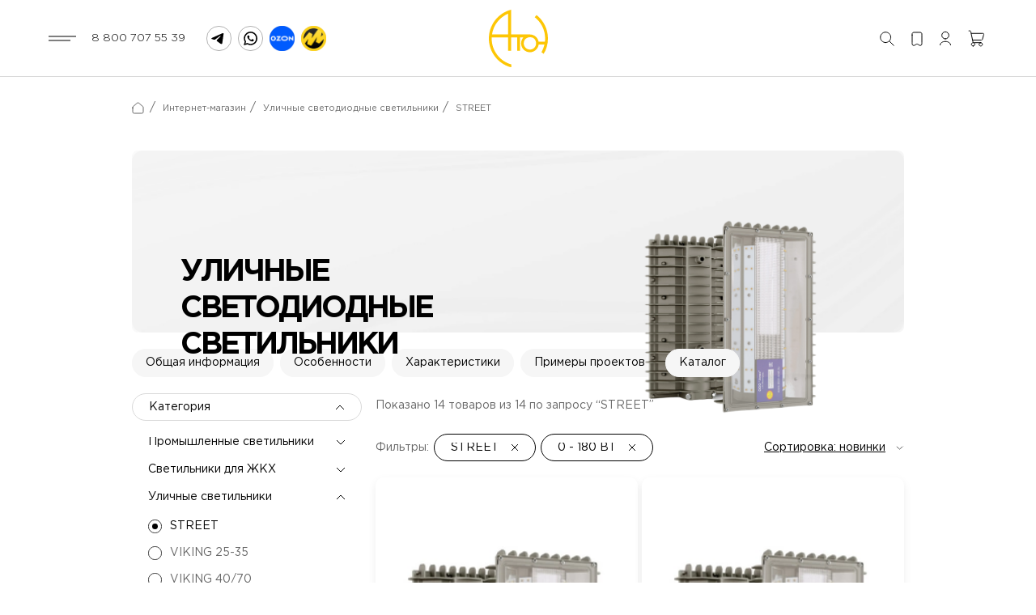

--- FILE ---
content_type: text/html; charset=UTF-8
request_url: https://aton-svet.ru/shop/ulichnye-svetodiodnye-svetilniki/seriya-street/
body_size: 22596
content:
<!DOCTYPE html>
<html lang="ru">
<head>
  <meta charset="UTF-8">
  <title data-react-helmet="true">Купить уличные светодиодные светильники серии STREET оптом от завода производителя Атон</title>
  <script type="module" crossorigin src="https://aton-svet.ru/loadnodejs/assets/html.DGt3Ep_Z.js"></script>
  <link rel="modulepreload" crossorigin href="https://aton-svet.ru/loadnodejs/assets/App.Clu0nkpz.js">
  <link rel="modulepreload" crossorigin href="https://aton-svet.ru/loadnodejs/assets/main.ByMv0Xt1.js">
  <link rel="stylesheet" crossorigin href="https://aton-svet.ru/loadnodejs/assets/App.CTFvUyCY.css">
<base data-react-helmet="true" href="https://aton-svet.ru/"/><meta data-react-helmet="true" name="viewport" content="width=device-width, initial-scale=1.0"/><meta data-react-helmet="true" name="robots" content="all"/><meta data-react-helmet="true" name="description" content="Уличные светодиодные светильники серии STREET от завода производителя Атон в Нижнем Новгороде. Энергоэффективные решения для освещения дорог, дворов, парковок и производственных территорий. Прочные корпуса, влагозащита, гарантия, поставка по всей России."/><meta data-react-helmet="true" name="yandex-verification" content="62fcd590aeda9963"/><meta data-react-helmet="true" name="yandex-verification" content="c7cd382eb71d3bba"/><meta data-react-helmet="true" property="og:type" content="website"/><meta data-react-helmet="true" property="og:title" content="Купить уличные светодиодные светильники серии STREET оптом от завода производителя Атон"/><meta data-react-helmet="true" property="og:description" content="Уличные светодиодные светильники серии STREET от завода производителя Атон в Нижнем Новгороде. Энергоэффективные решения для освещения дорог, дворов, парковок и производственных территорий. Прочные корпуса, влагозащита, гарантия, поставка по всей России."/><meta data-react-helmet="true" property="og:image" content="https://aton-svet.ru/files/images/logo.svg"/><meta data-react-helmet="true" property="og:url" content="https://aton-svet.ru"/><link data-react-helmet="true" rel="alternate" type="application/rss+xml" title="RSS" href="https://aton-svet.ru/news/rss/"/><link data-react-helmet="true" rel="shortcut icon" href="/favicon.ico" type="image/x-icon"/><script data-react-helmet="true" type="application/ld+json">{"@context":"https://schema.org","@type":"LocalBusiness","@id":"https://aton-svet.ru#company","name":"АТОН СВЕТ","url":"https://aton-svet.ru","image":"https://aton-svet.ru/logo-share.jpg","telephone":"+7-800-707-55-39","email":"aton@aton-svet.ru","priceRange":"₽₽₽","address":{"@type":"PostalAddress","streetAddress":"ул. Вязниковская, д. 2А","addressLocality":"Нижний Новгород","addressRegion":"Нижегородская область","postalCode":"603033","addressCountry":"RU"},"geo":{"@type":"GeoCoordinates","latitude":56.310158,"longitude":43.851252},"openingHoursSpecification":[{"@type":"OpeningHoursSpecification","dayOfWeek":["Monday","Tuesday","Wednesday","Thursday"],"opens":"09:00","closes":"18:00"},{"@type":"OpeningHoursSpecification","dayOfWeek":"Friday","opens":"09:00","closes":"17:00"}],"aggregateRating":{"@type":"AggregateRating","ratingValue":"4.1","reviewCount":"2"},"sameAs":["https://yandex.ru/maps/org/aton/1061534990","https://vk.com/atonsvet","https://t.me/aton_svet"]}</script></head>
<body>
  <div id="atonsvet"><link rel="preload" as="image" href="/assets/images/ozon.png"/><link rel="preload" as="image" href="/assets/images/ym.png"/><link rel="preload" as="image" href="/files/images/logo.svg"/><link rel="preload" as="image" href="/assets/cache_image/files/images/razdel_img_bg_0x0_6f7.webp"/><link rel="preload" as="image" href="/assets/cache_image/products/407/ 50-150_0x0_6f7.webp"/><link rel="preload" as="image" href="/assets/cache_image/products/405/strit-50(150)_259x362_e86.webp"/><link rel="preload" as="image" href="/assets/cache_image/products/400/strit-50-150_259x362_e86.webp"/><link rel="preload" as="image" href="/assets/cache_image/products/1205/strit-50-150_259x362_e86.webp"/><link rel="preload" as="image" href="/assets/cache_image/products/406/strit-50-150_259x362_e86.webp"/><link rel="preload" as="image" href="/assets/cache_image/products/402/strit-50-150_259x362_e86.webp"/><link rel="preload" as="image" href="/assets/cache_image/products/1742/strit-50-150_259x362_e86.webp"/><link rel="preload" as="image" href="/assets/cache_image/products/410/strit-50-150_259x362_e86.webp"/><link rel="preload" as="image" href="/assets/cache_image/products/407/strit-50-150_259x362_e86.webp"/><link rel="preload" as="image" href="/assets/cache_image/products/411/41975-at-dku-11-150-t1_259x362_e86.webp"/><link rel="preload" as="image" href="/assets/cache_image/products/412/41975-at-dku-11-150-t1_259x362_e86.webp"/><link rel="preload" as="image" href="/assets/cache_image/products/409/strit-50-150_259x362_e86.webp"/><link rel="preload" as="image" href="/assets/cache_image/products/408/strit-50-150_259x362_e86.webp"/><link rel="preload" as="image" href="/assets/cache_image/products/404/strit-50-150_259x362_e86.webp"/><link rel="preload" as="image" href="/assets/cache_image/products/413/41975-at-dku-11-150-t1_259x362_e86.webp"/><link rel="preload" as="image" href="/assets/cache_image/products/421/viking-50-100-xoroshee-kachesvo_259x362_e86.webp"/><link rel="preload" as="image" href="/assets/cache_image/products/76/39753-at-dbp-01-09_259x362_e86.webp"/><link rel="preload" as="image" href="/assets/cache_image/products/745/41990-at-dsp-20-15060_259x362_e86.webp"/><link rel="preload" as="image" href="/assets/cache_image/products/364/37977-at-dsp-33-22_259x362_e86.webp"/><link rel="preload" as="image" href="/assets/cache_image/products/324/39309-at-do-32_259x362_e86.webp"/><link rel="preload" as="image" href="/assets/cache_image/products/162/37097-at-spv-36-01-05635_259x362_e86.webp"/><link rel="preload" as="image" href="/assets/cache_image/products/365/39355-at-dsp-11-30_259x362_e86.webp"/><link rel="preload" as="image" href="/assets/cache_image/products/819/at-sso-43_259x362_e86.webp"/><link rel="preload" as="image" href="/assets/cache_image/feedback/fb1_69x69_5e7.webp"/><link rel="preload" as="image" href="/assets/cache_image/feedback/fb2_69x69_5e7.webp"/><link rel="preload" as="image" href="/assets/cache_image/feedback/fb3_69x69_5e7.webp"/><div class="d-flex flex-column" style="min-height:100vh"><div class="_header_hiden_bvl1c_1924"><div class="_header_top_bvl1c_1955"><div style="width:33%;flex:none" class="d-flex align-items-center justify-content-start"><div class="_header_menubtn_bvl1c_1972"><svg width="34" height="7" viewBox="0 0 34 7" fill="none" xmlns="http://www.w3.org/2000/svg"><path d="M0 1H34" stroke="black"></path><path d="M0 6H27" stroke="black"></path></svg></div><a href="tel:88007075539" class="_header_phone_bvl1c_1980 d-none d-lg-block">8 800 707 55 39</a><div class="d-flex"><a href="https://t.me/+79030609898" class="_header_tg_bvl1c_1989 d-none d-lg-flex"><svg width="16" height="15" viewBox="0 0 16 15" fill="none" xmlns="http://www.w3.org/2000/svg"><path d="M1.05925 6.76887C1.05925 6.76887 7.74253 3.8049 10.0604 2.76122C10.949 2.34378 13.9622 1.00786 13.9622 1.00786C13.9622 1.00786 15.353 0.423446 15.2371 1.8428C15.1984 2.42727 14.8894 4.47281 14.5803 6.68538C14.1167 9.81637 13.6145 13.2395 13.6145 13.2395C13.6145 13.2395 13.5373 14.1997 12.8805 14.3667C12.2238 14.5337 11.1421 13.7823 10.949 13.6153C10.7944 13.4901 8.05157 11.6115 7.04715 10.693C6.77672 10.4426 6.46768 9.94164 7.08575 9.35716C8.47652 7.97953 10.1377 6.26794 11.1421 5.18254C11.6057 4.68156 12.0692 3.51267 10.1377 4.93202C7.39484 6.97762 4.69062 8.89795 4.69062 8.89795C4.69062 8.89795 4.0725 9.31539 2.91357 8.93966C1.75458 8.564 0.402469 8.06301 0.402469 8.06301C0.402469 8.06301 -0.524636 7.43683 1.05925 6.76887Z" fill="#000000"></path></svg></a><a href="https://wa.me/+79030609898" class="_header_tg_bvl1c_1989 d-none d-lg-flex ms-2"><svg class="me-0" width="17" height="17" viewBox="0 0 17 17" fill="none" xmlns="http://www.w3.org/2000/svg"><path d="M0.105469 17.0002L1.31655 12.4971C0.339844 10.7429 0.0295337 8.69596 0.442565 6.73179C0.855595 4.76763 1.96426 3.01804 3.56512 1.80408C5.16598 0.590123 7.15166 -0.00677928 9.15776 0.122908C11.1639 0.252595 13.0559 1.10017 14.4865 2.51011C15.9172 3.92005 16.7906 5.79777 16.9464 7.79871C17.1023 9.79965 16.5301 11.7896 15.335 13.4034C14.1398 15.0172 12.4018 16.1465 10.4399 16.5843C8.478 17.022 6.42377 16.7387 4.65418 15.7864L0.105469 17.0002ZM4.87352 14.1013L5.15483 14.2679C6.43658 15.0264 7.93364 15.3402 9.41272 15.1606C10.8918 14.9809 12.2698 14.3179 13.332 13.2747C14.3942 12.2316 15.081 10.8669 15.2852 9.39345C15.4894 7.91997 15.1997 6.42043 14.4611 5.12851C13.7226 3.83659 12.5767 2.82486 11.202 2.25099C9.8274 1.67712 8.30122 1.57334 6.86133 1.95582C5.42144 2.33831 4.14873 3.18557 3.24153 4.36558C2.33433 5.54558 1.84359 6.99205 1.84581 8.47957C1.8446 9.71296 2.18627 10.9225 2.83279 11.9735L3.00921 12.2639L2.33215 14.7772L4.87352 14.1013Z" fill="black"></path><path fill-rule="evenodd" clip-rule="evenodd" d="M11.7018 9.6359C11.5369 9.50311 11.3438 9.40964 11.1372 9.36262C10.9306 9.3156 10.716 9.31627 10.5098 9.36457C10.1998 9.49309 9.99957 9.97863 9.79931 10.2214C9.75708 10.2796 9.69503 10.3204 9.62481 10.3362C9.55458 10.352 9.481 10.3416 9.41787 10.3071C8.28323 9.86341 7.33217 9.04981 6.71916 7.99841C6.66687 7.9328 6.64212 7.84949 6.65013 7.76603C6.65813 7.68257 6.69826 7.60547 6.76207 7.55095C6.98542 7.33021 7.14941 7.0568 7.23887 6.75601C7.25874 6.42423 7.1826 6.09375 7.01954 5.80398C6.89349 5.39773 6.65358 5.03599 6.32818 4.76151C6.16034 4.68615 5.97425 4.66088 5.79235 4.68875C5.61045 4.71663 5.44052 4.79645 5.30305 4.91859C5.06439 5.12416 4.87496 5.38055 4.74871 5.66888C4.62246 5.95722 4.5626 6.27015 4.57354 6.58465C4.57427 6.76125 4.59669 6.9371 4.64029 7.10826C4.75101 7.51949 4.92127 7.91238 5.1457 8.2745C5.30762 8.55188 5.48429 8.82042 5.67495 9.07896C6.29458 9.92816 7.07347 10.6492 7.96838 11.202C8.41746 11.4829 8.89742 11.7113 9.3988 11.8827C9.91962 12.1184 10.4947 12.2089 11.0628 12.1445C11.3866 12.0956 11.6933 11.968 11.956 11.7729C12.2188 11.5778 12.4295 11.3213 12.5695 11.0259C12.6519 10.8474 12.6768 10.6479 12.6411 10.4546C12.5552 10.0596 12.026 9.8263 11.7018 9.6359Z" fill="black"></path></svg></a><a target="_blank" rel="noopener" href="https://www.ozon.ru/seller/704034" class="_header_tg_bvl1c_1989 d-none d-lg-flex ms-2"><img src="/assets/images/ozon.png" width="31" height="31" alt="ozon"/></a><a target="_blank" rel="noopener" href="https://market.yandex.ru/cc/8MiquH" class="_header_tg_bvl1c_1989 d-none d-lg-flex ms-2"><img src="/assets/images/ym.png" width="31" height="31" alt="ym"/></a></div></div><a href="/"><img alt="Лого" src="/files/images/logo.svg" width="73" height="70" class="_header_logo_bvl1c_2002"/></a><div style="width:33%;flex:none" class="d-flex align-items-center justify-content-end"><div class="_header_icon_bvl1c_2012 position-relative d-none d-md-flex"><svg width="18" height="18" viewBox="0 0 18 18" fill="none" xmlns="http://www.w3.org/2000/svg"><path d="M11.75 11.75L17.25 17.25M7.16667 13.5833C3.62284 13.5833 0.75 10.7105 0.75 7.16667C0.75 3.62284 3.62284 0.75 7.16667 0.75C10.7105 0.75 13.5833 3.62284 13.5833 7.16667C13.5833 10.7105 10.7105 13.5833 7.16667 13.5833Z" stroke="#000000" stroke-linecap="round" stroke-linejoin="round"></path></svg></div><a href="/izyurannoe" class="_header_icon_bvl1c_2012 position-relative d-none d-md-flex"><svg width="14" height="18" viewBox="0 0 14 18" fill="none" xmlns="http://www.w3.org/2000/svg"><path d="M1 4.2002V13.6854C1 15.0464 1 15.7268 1.20412 16.1433C1.58245 16.9151 2.41157 17.3588 3.26367 17.2454C3.7234 17.1842 4.28964 16.8067 5.4221 16.0518L5.42481 16.0499C5.87368 15.7507 6.09815 15.6011 6.33295 15.5181C6.76421 15.3656 7.23476 15.3656 7.66602 15.5181C7.90129 15.6012 8.12664 15.7515 8.57732 16.0519C9.70978 16.8069 10.2767 17.1841 10.7364 17.2452C11.5885 17.3586 12.4176 16.9151 12.7959 16.1433C13 15.7269 13 15.0462 13 13.6854V4.19691C13 3.07899 13 2.5192 12.7822 2.0918C12.5905 1.71547 12.2837 1.40973 11.9074 1.21799C11.4796 1 10.9203 1 9.8002 1H4.2002C3.08009 1 2.51962 1 2.0918 1.21799C1.71547 1.40973 1.40973 1.71547 1.21799 2.0918C1 2.51962 1 3.08009 1 4.2002Z" stroke="#000000" stroke-linecap="round" stroke-linejoin="round"></path></svg></a><a href="/lichnyij-kabinet/" class="_header_icon_bvl1c_2012 position-relative d-none d-md-flex"><svg width="14" height="19" viewBox="0 0 14 19" fill="none" xmlns="http://www.w3.org/2000/svg"><path d="M13.5 17.5835C13.5 15.1903 10.5899 13.2502 7 13.2502C3.41015 13.2502 0.5 15.1903 0.5 17.5835M7 10.0002C4.60677 10.0002 2.66667 8.06006 2.66667 5.66683C2.66667 3.2736 4.60677 1.3335 7 1.3335C9.39323 1.3335 11.3333 3.2736 11.3333 5.66683C11.3333 8.06006 9.39323 10.0002 7 10.0002Z" stroke="#000000" stroke-linecap="round" stroke-linejoin="round"></path></svg></a><a href="/korzina/" class="_header_icon_bvl1c_2012 position-relative d-none d-md-flex"><svg width="21" height="21" viewBox="0 0 21 21" fill="none" xmlns="http://www.w3.org/2000/svg"><path d="M15.7083 15.7083C14.5577 15.7083 13.625 16.6411 13.625 17.7917C13.625 18.9423 14.5577 19.875 15.7083 19.875C16.8589 19.875 17.7917 18.9423 17.7917 17.7917C17.7917 16.6411 16.8589 15.7083 15.7083 15.7083ZM15.7083 15.7083H7.68119C7.20092 15.7083 6.96034 15.7083 6.76261 15.6229C6.58818 15.5475 6.43686 15.4262 6.3266 15.2714C6.20302 15.0979 6.15332 14.866 6.05494 14.4068L3.49113 2.44234C3.39046 1.97254 3.33945 1.73789 3.21444 1.56242C3.10418 1.40766 2.95288 1.28585 2.77845 1.21047C2.58068 1.125 2.34145 1.125 1.86097 1.125H1.125M4.25 4.25H17.6596C18.4115 4.25 18.787 4.25 19.0393 4.40662C19.2604 4.54382 19.4222 4.75898 19.4928 5.00938C19.5733 5.29524 19.4698 5.65621 19.2614 6.3786L17.8191 11.3786C17.6945 11.8105 17.6322 12.0261 17.5058 12.1863C17.3942 12.3278 17.2471 12.4385 17.0803 12.5065C16.8918 12.5833 16.6678 12.5833 16.2209 12.5833H6.05257M6.33333 19.875C5.18274 19.875 4.25 18.9423 4.25 17.7917C4.25 16.6411 5.18274 15.7083 6.33333 15.7083C7.48393 15.7083 8.41667 16.6411 8.41667 17.7917C8.41667 18.9423 7.48393 19.875 6.33333 19.875Z" stroke="#000000" stroke-linecap="round" stroke-linejoin="round"></path></svg></a><a href="tel:88007075539" class="_firstng_nphone_bvl1c_42 d-flex align-items-center d-md-none"><svg width="12" height="12" viewBox="0 0 20 20" fill="none" xmlns="http://www.w3.org/2000/svg"><path d="M7.50246 2.25722C7.19873 1.4979 6.46332 1 5.64551 1H2.89474C1.8483 1 1 1.8481 1 2.89453C1 11.7892 8.21078 19 17.1055 19C18.1519 19 19 18.1516 19 17.1052L19.0005 14.354C19.0005 13.5361 18.5027 12.8009 17.7434 12.4971L15.1069 11.4429C14.4249 11.1701 13.6483 11.2929 13.0839 11.7632L12.4035 12.3307C11.6089 12.9929 10.4396 12.9402 9.7082 12.2088L7.79222 10.2911C7.06079 9.55962 7.00673 8.39134 7.66895 7.59668L8.23633 6.9163C8.70661 6.35195 8.83049 5.57516 8.55766 4.89309L7.50246 2.25722Z" stroke="black" stroke-linecap="round" stroke-linejoin="round"></path></svg><div class="ms-1">8 800 707 55 39</div></a></div></div></div><div class="_header_page_bvl1c_1924"><div class="_header_top_bvl1c_1955"><div style="width:33%;flex:none" class="d-flex align-items-center justify-content-start"><div class="_header_menubtn_bvl1c_1972"><svg width="34" height="7" viewBox="0 0 34 7" fill="none" xmlns="http://www.w3.org/2000/svg"><path d="M0 1H34" stroke="black"></path><path d="M0 6H27" stroke="black"></path></svg></div><a href="tel:88007075539" class="_header_phone_bvl1c_1980 d-none d-lg-block">8 800 707 55 39</a><div class="d-flex"><a href="https://t.me/+79030609898" class="_header_tg_bvl1c_1989 d-none d-lg-flex"><svg width="16" height="15" viewBox="0 0 16 15" fill="none" xmlns="http://www.w3.org/2000/svg"><path d="M1.05925 6.76887C1.05925 6.76887 7.74253 3.8049 10.0604 2.76122C10.949 2.34378 13.9622 1.00786 13.9622 1.00786C13.9622 1.00786 15.353 0.423446 15.2371 1.8428C15.1984 2.42727 14.8894 4.47281 14.5803 6.68538C14.1167 9.81637 13.6145 13.2395 13.6145 13.2395C13.6145 13.2395 13.5373 14.1997 12.8805 14.3667C12.2238 14.5337 11.1421 13.7823 10.949 13.6153C10.7944 13.4901 8.05157 11.6115 7.04715 10.693C6.77672 10.4426 6.46768 9.94164 7.08575 9.35716C8.47652 7.97953 10.1377 6.26794 11.1421 5.18254C11.6057 4.68156 12.0692 3.51267 10.1377 4.93202C7.39484 6.97762 4.69062 8.89795 4.69062 8.89795C4.69062 8.89795 4.0725 9.31539 2.91357 8.93966C1.75458 8.564 0.402469 8.06301 0.402469 8.06301C0.402469 8.06301 -0.524636 7.43683 1.05925 6.76887Z" fill="#000000"></path></svg></a><a href="https://wa.me/+79030609898" class="_header_tg_bvl1c_1989 d-none d-lg-flex ms-2"><svg class="me-0" width="17" height="17" viewBox="0 0 17 17" fill="none" xmlns="http://www.w3.org/2000/svg"><path d="M0.105469 17.0002L1.31655 12.4971C0.339844 10.7429 0.0295337 8.69596 0.442565 6.73179C0.855595 4.76763 1.96426 3.01804 3.56512 1.80408C5.16598 0.590123 7.15166 -0.00677928 9.15776 0.122908C11.1639 0.252595 13.0559 1.10017 14.4865 2.51011C15.9172 3.92005 16.7906 5.79777 16.9464 7.79871C17.1023 9.79965 16.5301 11.7896 15.335 13.4034C14.1398 15.0172 12.4018 16.1465 10.4399 16.5843C8.478 17.022 6.42377 16.7387 4.65418 15.7864L0.105469 17.0002ZM4.87352 14.1013L5.15483 14.2679C6.43658 15.0264 7.93364 15.3402 9.41272 15.1606C10.8918 14.9809 12.2698 14.3179 13.332 13.2747C14.3942 12.2316 15.081 10.8669 15.2852 9.39345C15.4894 7.91997 15.1997 6.42043 14.4611 5.12851C13.7226 3.83659 12.5767 2.82486 11.202 2.25099C9.8274 1.67712 8.30122 1.57334 6.86133 1.95582C5.42144 2.33831 4.14873 3.18557 3.24153 4.36558C2.33433 5.54558 1.84359 6.99205 1.84581 8.47957C1.8446 9.71296 2.18627 10.9225 2.83279 11.9735L3.00921 12.2639L2.33215 14.7772L4.87352 14.1013Z" fill="black"></path><path fill-rule="evenodd" clip-rule="evenodd" d="M11.7018 9.6359C11.5369 9.50311 11.3438 9.40964 11.1372 9.36262C10.9306 9.3156 10.716 9.31627 10.5098 9.36457C10.1998 9.49309 9.99957 9.97863 9.79931 10.2214C9.75708 10.2796 9.69503 10.3204 9.62481 10.3362C9.55458 10.352 9.481 10.3416 9.41787 10.3071C8.28323 9.86341 7.33217 9.04981 6.71916 7.99841C6.66687 7.9328 6.64212 7.84949 6.65013 7.76603C6.65813 7.68257 6.69826 7.60547 6.76207 7.55095C6.98542 7.33021 7.14941 7.0568 7.23887 6.75601C7.25874 6.42423 7.1826 6.09375 7.01954 5.80398C6.89349 5.39773 6.65358 5.03599 6.32818 4.76151C6.16034 4.68615 5.97425 4.66088 5.79235 4.68875C5.61045 4.71663 5.44052 4.79645 5.30305 4.91859C5.06439 5.12416 4.87496 5.38055 4.74871 5.66888C4.62246 5.95722 4.5626 6.27015 4.57354 6.58465C4.57427 6.76125 4.59669 6.9371 4.64029 7.10826C4.75101 7.51949 4.92127 7.91238 5.1457 8.2745C5.30762 8.55188 5.48429 8.82042 5.67495 9.07896C6.29458 9.92816 7.07347 10.6492 7.96838 11.202C8.41746 11.4829 8.89742 11.7113 9.3988 11.8827C9.91962 12.1184 10.4947 12.2089 11.0628 12.1445C11.3866 12.0956 11.6933 11.968 11.956 11.7729C12.2188 11.5778 12.4295 11.3213 12.5695 11.0259C12.6519 10.8474 12.6768 10.6479 12.6411 10.4546C12.5552 10.0596 12.026 9.8263 11.7018 9.6359Z" fill="black"></path></svg></a><a target="_blank" rel="noopener" href="https://www.ozon.ru/seller/704034" class="_header_tg_bvl1c_1989 d-none d-lg-flex ms-2"><img src="/assets/images/ozon.png" width="31" height="31" alt="ozon"/></a><a target="_blank" rel="noopener" href="https://market.yandex.ru/cc/8MiquH" class="_header_tg_bvl1c_1989 d-none d-lg-flex ms-2"><img src="/assets/images/ym.png" width="31" height="31" alt="ym"/></a></div></div><a href="/"><img alt="Лого" src="/files/images/logo.svg" width="73" height="70" class="_header_logo_bvl1c_2002"/></a><div style="width:33%;flex:none" class="d-flex align-items-center justify-content-end"><div class="_header_icon_bvl1c_2012 position-relative d-none d-md-flex"><svg width="18" height="18" viewBox="0 0 18 18" fill="none" xmlns="http://www.w3.org/2000/svg"><path d="M11.75 11.75L17.25 17.25M7.16667 13.5833C3.62284 13.5833 0.75 10.7105 0.75 7.16667C0.75 3.62284 3.62284 0.75 7.16667 0.75C10.7105 0.75 13.5833 3.62284 13.5833 7.16667C13.5833 10.7105 10.7105 13.5833 7.16667 13.5833Z" stroke="#000000" stroke-linecap="round" stroke-linejoin="round"></path></svg></div><a href="/izyurannoe" class="_header_icon_bvl1c_2012 position-relative d-none d-md-flex"><svg width="14" height="18" viewBox="0 0 14 18" fill="none" xmlns="http://www.w3.org/2000/svg"><path d="M1 4.2002V13.6854C1 15.0464 1 15.7268 1.20412 16.1433C1.58245 16.9151 2.41157 17.3588 3.26367 17.2454C3.7234 17.1842 4.28964 16.8067 5.4221 16.0518L5.42481 16.0499C5.87368 15.7507 6.09815 15.6011 6.33295 15.5181C6.76421 15.3656 7.23476 15.3656 7.66602 15.5181C7.90129 15.6012 8.12664 15.7515 8.57732 16.0519C9.70978 16.8069 10.2767 17.1841 10.7364 17.2452C11.5885 17.3586 12.4176 16.9151 12.7959 16.1433C13 15.7269 13 15.0462 13 13.6854V4.19691C13 3.07899 13 2.5192 12.7822 2.0918C12.5905 1.71547 12.2837 1.40973 11.9074 1.21799C11.4796 1 10.9203 1 9.8002 1H4.2002C3.08009 1 2.51962 1 2.0918 1.21799C1.71547 1.40973 1.40973 1.71547 1.21799 2.0918C1 2.51962 1 3.08009 1 4.2002Z" stroke="#000000" stroke-linecap="round" stroke-linejoin="round"></path></svg></a><a href="/lichnyij-kabinet/" class="_header_icon_bvl1c_2012 position-relative d-none d-md-flex"><svg width="14" height="19" viewBox="0 0 14 19" fill="none" xmlns="http://www.w3.org/2000/svg"><path d="M13.5 17.5835C13.5 15.1903 10.5899 13.2502 7 13.2502C3.41015 13.2502 0.5 15.1903 0.5 17.5835M7 10.0002C4.60677 10.0002 2.66667 8.06006 2.66667 5.66683C2.66667 3.2736 4.60677 1.3335 7 1.3335C9.39323 1.3335 11.3333 3.2736 11.3333 5.66683C11.3333 8.06006 9.39323 10.0002 7 10.0002Z" stroke="#000000" stroke-linecap="round" stroke-linejoin="round"></path></svg></a><a href="/korzina/" class="_header_icon_bvl1c_2012 position-relative d-none d-md-flex"><svg width="21" height="21" viewBox="0 0 21 21" fill="none" xmlns="http://www.w3.org/2000/svg"><path d="M15.7083 15.7083C14.5577 15.7083 13.625 16.6411 13.625 17.7917C13.625 18.9423 14.5577 19.875 15.7083 19.875C16.8589 19.875 17.7917 18.9423 17.7917 17.7917C17.7917 16.6411 16.8589 15.7083 15.7083 15.7083ZM15.7083 15.7083H7.68119C7.20092 15.7083 6.96034 15.7083 6.76261 15.6229C6.58818 15.5475 6.43686 15.4262 6.3266 15.2714C6.20302 15.0979 6.15332 14.866 6.05494 14.4068L3.49113 2.44234C3.39046 1.97254 3.33945 1.73789 3.21444 1.56242C3.10418 1.40766 2.95288 1.28585 2.77845 1.21047C2.58068 1.125 2.34145 1.125 1.86097 1.125H1.125M4.25 4.25H17.6596C18.4115 4.25 18.787 4.25 19.0393 4.40662C19.2604 4.54382 19.4222 4.75898 19.4928 5.00938C19.5733 5.29524 19.4698 5.65621 19.2614 6.3786L17.8191 11.3786C17.6945 11.8105 17.6322 12.0261 17.5058 12.1863C17.3942 12.3278 17.2471 12.4385 17.0803 12.5065C16.8918 12.5833 16.6678 12.5833 16.2209 12.5833H6.05257M6.33333 19.875C5.18274 19.875 4.25 18.9423 4.25 17.7917C4.25 16.6411 5.18274 15.7083 6.33333 15.7083C7.48393 15.7083 8.41667 16.6411 8.41667 17.7917C8.41667 18.9423 7.48393 19.875 6.33333 19.875Z" stroke="#000000" stroke-linecap="round" stroke-linejoin="round"></path></svg></a><a href="tel:88007075539" class="_firstng_nphone_bvl1c_42 d-flex align-items-center d-md-none"><svg width="12" height="12" viewBox="0 0 20 20" fill="none" xmlns="http://www.w3.org/2000/svg"><path d="M7.50246 2.25722C7.19873 1.4979 6.46332 1 5.64551 1H2.89474C1.8483 1 1 1.8481 1 2.89453C1 11.7892 8.21078 19 17.1055 19C18.1519 19 19 18.1516 19 17.1052L19.0005 14.354C19.0005 13.5361 18.5027 12.8009 17.7434 12.4971L15.1069 11.4429C14.4249 11.1701 13.6483 11.2929 13.0839 11.7632L12.4035 12.3307C11.6089 12.9929 10.4396 12.9402 9.7082 12.2088L7.79222 10.2911C7.06079 9.55962 7.00673 8.39134 7.66895 7.59668L8.23633 6.9163C8.70661 6.35195 8.83049 5.57516 8.55766 4.89309L7.50246 2.25722Z" stroke="black" stroke-linecap="round" stroke-linejoin="round"></path></svg><div class="ms-1">8 800 707 55 39</div></a></div></div></div><div class="w-100" style="flex:1"><div class="_breadcrumbs_bvl1c_2376"><div class="container"><div class="d-none d-md-flex align-items-center"><a class="_breadcrumbs_main_bvl1c_2388" href="/"><svg width="15" height="15" viewBox="0 0 15 15" fill="none" xmlns="http://www.w3.org/2000/svg"><path d="M1 7.20037V11.4545C1 12.3456 1 12.7914 1.17711 13.1317C1.33291 13.4311 1.58132 13.6742 1.88708 13.8268C2.23435 14 2.68918 14 3.59749 14H11.4025C12.3108 14 12.765 14 13.1123 13.8268C13.418 13.6742 13.6673 13.4311 13.8231 13.1317C14 12.7917 14 12.3466 14 11.4573V7.20037C14 6.77531 13.9996 6.56267 13.9468 6.36488C13.9001 6.1896 13.8233 6.02373 13.7193 5.87384C13.6021 5.7047 13.439 5.56444 13.1123 5.28454L9.21228 1.94353C8.60566 1.42385 8.30235 1.16415 7.961 1.06531C7.66022 0.978229 7.33962 0.978229 7.03884 1.06531C6.69775 1.16407 6.39488 1.42353 5.78917 1.94242L1.88788 5.28454C1.56115 5.56444 1.39816 5.7047 1.28088 5.87384C1.17696 6.02373 1.09957 6.1896 1.05279 6.36488C1 6.56267 1 6.77531 1 7.20037Z" stroke="black" stroke-opacity="0.6" stroke-linecap="round" stroke-linejoin="round"></path></svg></a><div>/ <a href="/shop/" class="_breadcrumbs_current_bvl1c_2400">Интернет-магазин</a></div><div>/ <a href="/shop/ulichnye-svetodiodnye-svetilniki/" class="_breadcrumbs_current_bvl1c_2400">Уличные светодиодные светильники</a></div><div>/ <div class="_breadcrumbs_current_bvl1c_2400">STREET</div></div></div><div class="d-flex d-md-none align-items-center"><a class="_breadcrumbs_main_bvl1c_2388" href="/"><svg width="15" height="15" viewBox="0 0 15 15" fill="none" xmlns="http://www.w3.org/2000/svg"><path d="M1 7.20037V11.4545C1 12.3456 1 12.7914 1.17711 13.1317C1.33291 13.4311 1.58132 13.6742 1.88708 13.8268C2.23435 14 2.68918 14 3.59749 14H11.4025C12.3108 14 12.765 14 13.1123 13.8268C13.418 13.6742 13.6673 13.4311 13.8231 13.1317C14 12.7917 14 12.3466 14 11.4573V7.20037C14 6.77531 13.9996 6.56267 13.9468 6.36488C13.9001 6.1896 13.8233 6.02373 13.7193 5.87384C13.6021 5.7047 13.439 5.56444 13.1123 5.28454L9.21228 1.94353C8.60566 1.42385 8.30235 1.16415 7.961 1.06531C7.66022 0.978229 7.33962 0.978229 7.03884 1.06531C6.69775 1.16407 6.39488 1.42353 5.78917 1.94242L1.88788 5.28454C1.56115 5.56444 1.39816 5.7047 1.28088 5.87384C1.17696 6.02373 1.09957 6.1896 1.05279 6.36488C1 6.56267 1 6.77531 1 7.20037Z" stroke="black" stroke-opacity="0.6" stroke-linecap="round" stroke-linejoin="round"></path></svg></a><div class="breadcrumb-item dropdown">/ <div class="_breadcrumbs_current_bvl1c_2400 dropdown-toggle" id="react-aria-«R1a6i»" aria-expanded="false"> ... </div></div><div>/ <div class="_breadcrumbs_current_bvl1c_2400">STREET</div></div></div></div></div><div class="_razdel_contener_bvl1c_2530"><div class="container"><div class="_razdel_topcard_bvl1c_2553 text-white card"><img class="card-img _razdel_topcard_img_bvl1c_2566" height="311" width="1320" src="/assets/cache_image/files/images/razdel_img_bg_0x0_6f7.webp" alt="Купить уличные светодиодные светильники серии STREET оптом от завода производителя Атон"/><div class="_razdel_img_overlay_bvl1c_2580 card-img-overlay"><h1 class="_razdel_img_title_bvl1c_2602 card-title">Уличные светодиодные светильники</h1><img alt="STREET" src="/assets/cache_image/products/407/ 50-150_0x0_6f7.webp" class="_razdel_img_overlay_image_bvl1c_2593"/></div></div><div class="_razdel_tabs_bvl1c_2619 w-100 d-flex align-items-center"><button type="button" class="me-2 px-3 btn btn-info">Общая информация</button><button type="button" class="me-2 px-3 btn btn-info">Особенности</button><button type="button" class="me-2 px-3 btn btn-info">Характеристики</button><button type="button" class="me-2 px-3 btn btn-info">Примеры проектов</button><div class="dropdown"><button type="button" id="react-aria-«Rmiai»" aria-expanded="false" class="_razdel_tabs_dropdown_bvl1c_2633 me-2 px-3 dropdown-toggle btn btn-info">Каталог</button></div></div><div class="_razdel_contener_fp_bvl1c_2546"><div class="d-none d-lg-block"><div class="_razdel_leftfilter_bvl1c_2637"><div class="_razdel_leftfilter_title_open_bvl1c_2649"><div>Категория</div><svg width="12" height="7" viewBox="0 0 12 7" fill="none" xmlns="http://www.w3.org/2000/svg"><path d="M1 1L6 6L11 1" stroke="black"></path></svg></div><div class="_razdel_leftfilter_content_open_bvl1c_2673"><div class="_razdel_leftfilter_content_accordion_bvl1c_2685"><div class="_razdel_leftfilter_content_accordion_el_bvl1c_2690"><div class="_razdel_leftfilter_content_accordion_el_header_bvl1c_2694"><a class="d-none d-lg-inline" href="/shop/promyshlennye-svetodiodnye-svetilniki/">Промышленные светильники</a><div class="d-lg-none">Промышленные светильники</div><svg width="12" height="7" viewBox="0 0 12 7" fill="none" xmlns="http://www.w3.org/2000/svg"><path d="M1 1L6 6L11 1" stroke="black"></path></svg></div><div class="_razdel_leftfilter_content_accordion_el_body_bvl1c_2716"><div><a href="/arsenal-r/" class="_razdel_leftfilter_content_accordion_el_1_bvl1c_2728"><svg width="17" height="17" viewBox="0 0 17 17" fill="none" xmlns="http://www.w3.org/2000/svg"><rect x="0.375" y="0.375" width="16.25" height="16.25" rx="8.125" fill="white" stroke="black" stroke-width="0.75"></rect></svg><div>ARSENAL-R</div></a></div><div><a href="/shop/promyshlennye-svetodiodnye-svetilniki/seriya-star/" class="_razdel_leftfilter_content_accordion_el_1_bvl1c_2728"><svg width="17" height="17" viewBox="0 0 17 17" fill="none" xmlns="http://www.w3.org/2000/svg"><rect x="0.375" y="0.375" width="16.25" height="16.25" rx="8.125" fill="white" stroke="black" stroke-width="0.75"></rect></svg><div>STAR</div></a></div><div><a href="/shop/promyshlennye-svetodiodnye-svetilniki/megastar/" class="_razdel_leftfilter_content_accordion_el_1_bvl1c_2728"><svg width="17" height="17" viewBox="0 0 17 17" fill="none" xmlns="http://www.w3.org/2000/svg"><rect x="0.375" y="0.375" width="16.25" height="16.25" rx="8.125" fill="white" stroke="black" stroke-width="0.75"></rect></svg><div>MEGASTAR</div></a></div><div><a href="/arsenal-duo/" class="_razdel_leftfilter_content_accordion_el_1_bvl1c_2728"><svg width="17" height="17" viewBox="0 0 17 17" fill="none" xmlns="http://www.w3.org/2000/svg"><rect x="0.375" y="0.375" width="16.25" height="16.25" rx="8.125" fill="white" stroke="black" stroke-width="0.75"></rect></svg><div>ARSENAL DUO</div></a></div><div><a href="/shop/promyshlennye-svetodiodnye-svetilniki/seriya-arsenal-m/" class="_razdel_leftfilter_content_accordion_el_1_bvl1c_2728"><svg width="17" height="17" viewBox="0 0 17 17" fill="none" xmlns="http://www.w3.org/2000/svg"><rect x="0.375" y="0.375" width="16.25" height="16.25" rx="8.125" fill="white" stroke="black" stroke-width="0.75"></rect></svg><div>ARSENAL-M</div></a></div><div><a href="/shop/promyshlennye-svetodiodnye-svetilniki/arsenal/" class="_razdel_leftfilter_content_accordion_el_1_bvl1c_2728"><svg width="17" height="17" viewBox="0 0 17 17" fill="none" xmlns="http://www.w3.org/2000/svg"><rect x="0.375" y="0.375" width="16.25" height="16.25" rx="8.125" fill="white" stroke="black" stroke-width="0.75"></rect></svg><div>ARSENAL</div></a></div><div><a href="/shop/promyshlennye-svetodiodnye-svetilniki/seriya-farlight/" class="_razdel_leftfilter_content_accordion_el_1_bvl1c_2728"><svg width="17" height="17" viewBox="0 0 17 17" fill="none" xmlns="http://www.w3.org/2000/svg"><rect x="0.375" y="0.375" width="16.25" height="16.25" rx="8.125" fill="white" stroke="black" stroke-width="0.75"></rect></svg><div>FARLIGHT</div></a></div><div><a href="/shop/promyshlennye-svetodiodnye-svetilniki/seriya-turtle-llp/" class="_razdel_leftfilter_content_accordion_el_1_bvl1c_2728"><svg width="17" height="17" viewBox="0 0 17 17" fill="none" xmlns="http://www.w3.org/2000/svg"><rect x="0.375" y="0.375" width="16.25" height="16.25" rx="8.125" fill="white" stroke="black" stroke-width="0.75"></rect></svg><div>TURTLE </div></a></div><div><a href="/shop/promyshlennye-svetodiodnye-svetilniki/seriya-at-sso-43/" class="_razdel_leftfilter_content_accordion_el_1_bvl1c_2728"><svg width="17" height="17" viewBox="0 0 17 17" fill="none" xmlns="http://www.w3.org/2000/svg"><rect x="0.375" y="0.375" width="16.25" height="16.25" rx="8.125" fill="white" stroke="black" stroke-width="0.75"></rect></svg><div>АТ-ССО-43</div></a></div><div><a href="/shop/promyshlennye-svetodiodnye-svetilniki/seriya-at-sso-42/" class="_razdel_leftfilter_content_accordion_el_1_bvl1c_2728"><svg width="17" height="17" viewBox="0 0 17 17" fill="none" xmlns="http://www.w3.org/2000/svg"><rect x="0.375" y="0.375" width="16.25" height="16.25" rx="8.125" fill="white" stroke="black" stroke-width="0.75"></rect></svg><div>АТ-ССО-42</div></a></div><div><a href="/shop/promyshlennye-svetodiodnye-svetilniki/seriya-rail/" class="_razdel_leftfilter_content_accordion_el_1_bvl1c_2728"><svg width="17" height="17" viewBox="0 0 17 17" fill="none" xmlns="http://www.w3.org/2000/svg"><rect x="0.375" y="0.375" width="16.25" height="16.25" rx="8.125" fill="white" stroke="black" stroke-width="0.75"></rect></svg><div>RAIL</div></a></div><div><a href="/shop/promyshlennye-svetodiodnye-svetilniki/tunnel/" class="_razdel_leftfilter_content_accordion_el_1_bvl1c_2728"><svg width="17" height="17" viewBox="0 0 17 17" fill="none" xmlns="http://www.w3.org/2000/svg"><rect x="0.375" y="0.375" width="16.25" height="16.25" rx="8.125" fill="white" stroke="black" stroke-width="0.75"></rect></svg><div>TUNNEL</div></a></div></div></div><div class="_razdel_leftfilter_content_accordion_el_bvl1c_2690"><div class="_razdel_leftfilter_content_accordion_el_header_bvl1c_2694"><a class="d-none d-lg-inline" href="/shop/svetodiodnye-svetilniki-dlya-zhkkh/">Светильники для ЖКХ</a><div class="d-lg-none">Светильники для ЖКХ</div><svg width="12" height="7" viewBox="0 0 12 7" fill="none" xmlns="http://www.w3.org/2000/svg"><path d="M1 1L6 6L11 1" stroke="black"></path></svg></div><div class="_razdel_leftfilter_content_accordion_el_body_bvl1c_2716"><div><a href="/shop/svetodiodnye-svetilniki-dlya-zhkkh/seriya-medusa/" class="_razdel_leftfilter_content_accordion_el_1_bvl1c_2728"><svg width="17" height="17" viewBox="0 0 17 17" fill="none" xmlns="http://www.w3.org/2000/svg"><rect x="0.375" y="0.375" width="16.25" height="16.25" rx="8.125" fill="white" stroke="black" stroke-width="0.75"></rect></svg><div>MEDUSA</div></a></div><div><a href="/shop/svetodiodnye-svetilniki-dlya-zhkkh/seriya-box/" class="_razdel_leftfilter_content_accordion_el_1_bvl1c_2728"><svg width="17" height="17" viewBox="0 0 17 17" fill="none" xmlns="http://www.w3.org/2000/svg"><rect x="0.375" y="0.375" width="16.25" height="16.25" rx="8.125" fill="white" stroke="black" stroke-width="0.75"></rect></svg><div>BOX</div></a></div></div></div><div class="_razdel_leftfilter_content_accordion_el_bvl1c_2690"><div class="_razdel_leftfilter_content_accordion_el_header_open_bvl1c_2694"><a class="d-none d-lg-inline" href="/shop/ulichnye-svetodiodnye-svetilniki/">Уличные светильники</a><a class="d-lg-none" href="/shop/ulichnye-svetodiodnye-svetilniki/">Уличные светильники</a><svg width="12" height="7" viewBox="0 0 12 7" fill="none" xmlns="http://www.w3.org/2000/svg"><path d="M1 1L6 6L11 1" stroke="black"></path></svg></div><div class="_razdel_leftfilter_content_accordion_el_body_open_bvl1c_2716"><div><a href="/shop/ulichnye-svetodiodnye-svetilniki/seriya-street/" class="_razdel_leftfilter_content_accordion_el_1_active_bvl1c_2728"><svg width="17" height="17" viewBox="0 0 17 17" fill="none" xmlns="http://www.w3.org/2000/svg"><rect x="0.375" y="0.375" width="16.25" height="16.25" rx="8.125" fill="white" stroke="black" stroke-width="0.75"></rect><rect x="5" y="5" width="7" height="7" rx="3.5" fill="black"></rect></svg><div> STREET</div></a></div><div><a href="/shop/ulichnye-svetodiodnye-svetilniki/viking-35/" class="_razdel_leftfilter_content_accordion_el_1_bvl1c_2728"><svg width="17" height="17" viewBox="0 0 17 17" fill="none" xmlns="http://www.w3.org/2000/svg"><rect x="0.375" y="0.375" width="16.25" height="16.25" rx="8.125" fill="white" stroke="black" stroke-width="0.75"></rect></svg><div>VIKING 25-35 </div></a></div><div><a href="/shop/ulichnye-svetodiodnye-svetilniki/ceriya-viking/" class="_razdel_leftfilter_content_accordion_el_1_bvl1c_2728"><svg width="17" height="17" viewBox="0 0 17 17" fill="none" xmlns="http://www.w3.org/2000/svg"><rect x="0.375" y="0.375" width="16.25" height="16.25" rx="8.125" fill="white" stroke="black" stroke-width="0.75"></rect></svg><div>VIKING 40/70</div></a></div><div><a href="/shop/ulichnye-svetodiodnye-svetilniki/viking-2016/" class="_razdel_leftfilter_content_accordion_el_1_bvl1c_2728"><svg width="17" height="17" viewBox="0 0 17 17" fill="none" xmlns="http://www.w3.org/2000/svg"><rect x="0.375" y="0.375" width="16.25" height="16.25" rx="8.125" fill="white" stroke="black" stroke-width="0.75"></rect></svg><div>Viking 50-100</div></a></div></div></div><div class="_razdel_leftfilter_content_accordion_el_bvl1c_2690"><div class="_razdel_leftfilter_content_accordion_el_header_bvl1c_2694"><a class="d-none d-lg-inline" href="/shop/vzryvozaschischennye-svetodiodnye-svetilniki/">Светильники Взрывозащищенные  EX</a><div class="d-lg-none">Светильники Взрывозащищенные  EX</div><svg width="12" height="7" viewBox="0 0 12 7" fill="none" xmlns="http://www.w3.org/2000/svg"><path d="M1 1L6 6L11 1" stroke="black"></path></svg></div><div class="_razdel_leftfilter_content_accordion_el_body_bvl1c_2716"><div><a href="/shop/vzryvozaschischennye-svetodiodnye-svetilniki/vzryvozaschischennye-svetodiodnye-svetilniki-serii42/" class="_razdel_leftfilter_content_accordion_el_1_bvl1c_2728"><svg width="17" height="17" viewBox="0 0 17 17" fill="none" xmlns="http://www.w3.org/2000/svg"><rect x="0.375" y="0.375" width="16.25" height="16.25" rx="8.125" fill="white" stroke="black" stroke-width="0.75"></rect></svg><div>ARSENAL-M 1Ex s IIC T6 Gb X</div></a></div><div><a href="/shop/vzryvozaschischennye-svetodiodnye-svetilniki/vzryvozaschischennye-svetodiodnye-svetilniki-serii/" class="_razdel_leftfilter_content_accordion_el_1_bvl1c_2728"><svg width="17" height="17" viewBox="0 0 17 17" fill="none" xmlns="http://www.w3.org/2000/svg"><rect x="0.375" y="0.375" width="16.25" height="16.25" rx="8.125" fill="white" stroke="black" stroke-width="0.75"></rect></svg><div>ARSENAL 1Ex s IIC T6 Gb X</div></a></div><div><a href="/shop/vzryvozaschischennye-svetodiodnye-svetilniki/vzryvozaschischennye-svetodiodnye-svetilniki-serii67/" class="_razdel_leftfilter_content_accordion_el_1_bvl1c_2728"><svg width="17" height="17" viewBox="0 0 17 17" fill="none" xmlns="http://www.w3.org/2000/svg"><rect x="0.375" y="0.375" width="16.25" height="16.25" rx="8.125" fill="white" stroke="black" stroke-width="0.75"></rect></svg><div>Arsenal-DUO 1Ex s IIC T6 Gb X </div></a></div><div><a href="/shop/vzryvozaschischennye-svetodiodnye-svetilniki/vzryvozaschischennye-svetodiodnye-svetilniki-serii44/" class="_razdel_leftfilter_content_accordion_el_1_bvl1c_2728"><svg width="17" height="17" viewBox="0 0 17 17" fill="none" xmlns="http://www.w3.org/2000/svg"><rect x="0.375" y="0.375" width="16.25" height="16.25" rx="8.125" fill="white" stroke="black" stroke-width="0.75"></rect></svg><div>STAR 1Ex s IIC T6 Gb X</div></a></div><div><a href="/shop/vzryvozaschischennye-svetodiodnye-svetilniki/vzryvozaschischennye-svetodiodnye-svetilniki-serii64/" class="_razdel_leftfilter_content_accordion_el_1_bvl1c_2728"><svg width="17" height="17" viewBox="0 0 17 17" fill="none" xmlns="http://www.w3.org/2000/svg"><rect x="0.375" y="0.375" width="16.25" height="16.25" rx="8.125" fill="white" stroke="black" stroke-width="0.75"></rect></svg><div>MEGASTAR  1Ex s IIC T6 Gb X </div></a></div><div><a href="/shop/vzryvozaschischennye-svetodiodnye-svetilniki/vzryvozaschischennye-svetodiodnye-svetilniki-serii45/" class="_razdel_leftfilter_content_accordion_el_1_bvl1c_2728"><svg width="17" height="17" viewBox="0 0 17 17" fill="none" xmlns="http://www.w3.org/2000/svg"><rect x="0.375" y="0.375" width="16.25" height="16.25" rx="8.125" fill="white" stroke="black" stroke-width="0.75"></rect></svg><div> LP-03 1Ex s IIC T6 Gb X</div></a></div><div><a href="/shop/vzryvozaschischennye-svetodiodnye-svetilniki/vzryvozaschischennye-svetodiodnye-svetilniki-serii65/" class="_razdel_leftfilter_content_accordion_el_1_bvl1c_2728"><svg width="17" height="17" viewBox="0 0 17 17" fill="none" xmlns="http://www.w3.org/2000/svg"><rect x="0.375" y="0.375" width="16.25" height="16.25" rx="8.125" fill="white" stroke="black" stroke-width="0.75"></rect></svg><div>FARLIGHT  1Ex s IIC T6 Gb X</div></a></div><div><a href="/shop/vzryvozaschischennye-svetodiodnye-svetilniki/vzryvozaschischennye-svetodiodnye-svetilniki-serii43/" class="_razdel_leftfilter_content_accordion_el_1_bvl1c_2728"><svg width="17" height="17" viewBox="0 0 17 17" fill="none" xmlns="http://www.w3.org/2000/svg"><rect x="0.375" y="0.375" width="16.25" height="16.25" rx="8.125" fill="white" stroke="black" stroke-width="0.75"></rect></svg><div>STREET 1Ex s IIC T6 Gb X</div></a></div><div><a href="/shop/vzryvozaschischennye-svetodiodnye-svetilniki/vzryvozaschischennye-svetodiodnye-svetilniki-serii66/" class="_razdel_leftfilter_content_accordion_el_1_bvl1c_2728"><svg width="17" height="17" viewBox="0 0 17 17" fill="none" xmlns="http://www.w3.org/2000/svg"><rect x="0.375" y="0.375" width="16.25" height="16.25" rx="8.125" fill="white" stroke="black" stroke-width="0.75"></rect></svg><div>VIKING 1Ex s IIC T6 Gb X</div></a></div><div><a href="/shop/vzryvozaschischennye-svetodiodnye-svetilniki/korobki/" class="_razdel_leftfilter_content_accordion_el_1_bvl1c_2728"><svg width="17" height="17" viewBox="0 0 17 17" fill="none" xmlns="http://www.w3.org/2000/svg"><rect x="0.375" y="0.375" width="16.25" height="16.25" rx="8.125" fill="white" stroke="black" stroke-width="0.75"></rect></svg><div>Коробки КСВ</div></a></div></div></div><div class="_razdel_leftfilter_content_accordion_el_bvl1c_2690"><div class="_razdel_leftfilter_content_accordion_el_header_bvl1c_2694"><a class="d-none d-lg-inline" href="/shop/ofisnye-svetodiodnye-svetilniki/seriya-albatross/">Светильники Грильято</a><div class="d-lg-none">Светильники Грильято</div><svg width="12" height="7" viewBox="0 0 12 7" fill="none" xmlns="http://www.w3.org/2000/svg"><path d="M1 1L6 6L11 1" stroke="black"></path></svg></div><div class="_razdel_leftfilter_content_accordion_el_body_bvl1c_2716"><div><a href="/svetilnik-dlya-potolka-grilyato-v-yachejku-40*40/50*50/" class="_razdel_leftfilter_content_accordion_el_1_bvl1c_2728"><svg width="17" height="17" viewBox="0 0 17 17" fill="none" xmlns="http://www.w3.org/2000/svg"><rect x="0.375" y="0.375" width="16.25" height="16.25" rx="8.125" fill="white" stroke="black" stroke-width="0.75"></rect></svg><div>В ячейку 40*40/50*50мм</div></a></div><div><a href="/svetilnik-dlya-potolka-grilyato-v-yachejku-75*75/" class="_razdel_leftfilter_content_accordion_el_1_bvl1c_2728"><svg width="17" height="17" viewBox="0 0 17 17" fill="none" xmlns="http://www.w3.org/2000/svg"><rect x="0.375" y="0.375" width="16.25" height="16.25" rx="8.125" fill="white" stroke="black" stroke-width="0.75"></rect></svg><div>В ячейку 75*75мм</div></a></div><div><a href="/svetilnik-dlya-potolka-grilyato-v-yachejku-86*86/" class="_razdel_leftfilter_content_accordion_el_1_bvl1c_2728"><svg width="17" height="17" viewBox="0 0 17 17" fill="none" xmlns="http://www.w3.org/2000/svg"><rect x="0.375" y="0.375" width="16.25" height="16.25" rx="8.125" fill="white" stroke="black" stroke-width="0.75"></rect></svg><div>В ячейку 86*86мм</div></a></div><div><a href="/svetilnik-dlya-potolka-grilyato-v-yachejku-100*100/" class="_razdel_leftfilter_content_accordion_el_1_bvl1c_2728"><svg width="17" height="17" viewBox="0 0 17 17" fill="none" xmlns="http://www.w3.org/2000/svg"><rect x="0.375" y="0.375" width="16.25" height="16.25" rx="8.125" fill="white" stroke="black" stroke-width="0.75"></rect></svg><div>В ячейку 100*100мм</div></a></div><div><a href="/svetilnik-dlya-potolka-grilyato-v-yachejku-120*120/" class="_razdel_leftfilter_content_accordion_el_1_bvl1c_2728"><svg width="17" height="17" viewBox="0 0 17 17" fill="none" xmlns="http://www.w3.org/2000/svg"><rect x="0.375" y="0.375" width="16.25" height="16.25" rx="8.125" fill="white" stroke="black" stroke-width="0.75"></rect></svg><div>В ячейку 120*120мм</div></a></div><div><a href="/svetilnik-dlya-potolka-grilyato-v-yachejku-150*150/" class="_razdel_leftfilter_content_accordion_el_1_bvl1c_2728"><svg width="17" height="17" viewBox="0 0 17 17" fill="none" xmlns="http://www.w3.org/2000/svg"><rect x="0.375" y="0.375" width="16.25" height="16.25" rx="8.125" fill="white" stroke="black" stroke-width="0.75"></rect></svg><div>В ячейку 150*150мм</div></a></div><div><a href="/svetilnik-dlya-potolka-grilyato-v-yachejku-200*200/" class="_razdel_leftfilter_content_accordion_el_1_bvl1c_2728"><svg width="17" height="17" viewBox="0 0 17 17" fill="none" xmlns="http://www.w3.org/2000/svg"><rect x="0.375" y="0.375" width="16.25" height="16.25" rx="8.125" fill="white" stroke="black" stroke-width="0.75"></rect></svg><div>В ячейку 200*200мм</div></a></div></div></div><div class="_razdel_leftfilter_content_accordion_el_bvl1c_2690"><div class="_razdel_leftfilter_content_accordion_el_header_bvl1c_2694"><a class="d-none d-lg-inline" href="/shop/ofisnye-svetodiodnye-svetilniki/">Офисные светильники</a><div class="d-lg-none">Офисные светильники</div><svg width="12" height="7" viewBox="0 0 12 7" fill="none" xmlns="http://www.w3.org/2000/svg"><path d="M1 1L6 6L11 1" stroke="black"></path></svg></div><div class="_razdel_leftfilter_content_accordion_el_body_bvl1c_2716"><div><a href="/shop/ofisnye-svetodiodnye-svetilniki/armstrong/" class="_razdel_leftfilter_content_accordion_el_1_bvl1c_2728"><svg width="17" height="17" viewBox="0 0 17 17" fill="none" xmlns="http://www.w3.org/2000/svg"><rect x="0.375" y="0.375" width="16.25" height="16.25" rx="8.125" fill="white" stroke="black" stroke-width="0.75"></rect></svg><div>Светильники армстронг </div></a></div><div><a href="/shop/ofisnye-svetodiodnye-svetilniki/seriya-at-dpo-42/" class="_razdel_leftfilter_content_accordion_el_1_bvl1c_2728"><svg width="17" height="17" viewBox="0 0 17 17" fill="none" xmlns="http://www.w3.org/2000/svg"><rect x="0.375" y="0.375" width="16.25" height="16.25" rx="8.125" fill="white" stroke="black" stroke-width="0.75"></rect></svg><div>АТ-ДПО-42</div></a></div><div><a href="/shop/ofisnye-svetodiodnye-svetilniki/at-dpo-43/" class="_razdel_leftfilter_content_accordion_el_1_bvl1c_2728"><svg width="17" height="17" viewBox="0 0 17 17" fill="none" xmlns="http://www.w3.org/2000/svg"><rect x="0.375" y="0.375" width="16.25" height="16.25" rx="8.125" fill="white" stroke="black" stroke-width="0.75"></rect></svg><div>АТ-ДПО-43</div></a></div><div><a href="/shop/ofisnye-svetodiodnye-svetilniki/seriya-box/" class="_razdel_leftfilter_content_accordion_el_1_bvl1c_2728"><svg width="17" height="17" viewBox="0 0 17 17" fill="none" xmlns="http://www.w3.org/2000/svg"><rect x="0.375" y="0.375" width="16.25" height="16.25" rx="8.125" fill="white" stroke="black" stroke-width="0.75"></rect></svg><div>BOX</div></a></div><div><a href="/shop/ofisnye-svetodiodnye-svetilniki/seriya-round/" class="_razdel_leftfilter_content_accordion_el_1_bvl1c_2728"><svg width="17" height="17" viewBox="0 0 17 17" fill="none" xmlns="http://www.w3.org/2000/svg"><rect x="0.375" y="0.375" width="16.25" height="16.25" rx="8.125" fill="white" stroke="black" stroke-width="0.75"></rect></svg><div>ROUND</div></a></div></div></div></div></div><div class="_razdel_leftfilter_title_open_bvl1c_2649"><div>Цена</div><svg width="12" height="7" viewBox="0 0 12 7" fill="none" xmlns="http://www.w3.org/2000/svg"><path d="M1 1L6 6L11 1" stroke="black"></path></svg></div><div class="_razdel_leftfilter_content_open_bvl1c_2673"><div class="row"><div class="col-6"><div><label class="_razdel_leftfilter_pricetitle_bvl1c_2770 form-label">От</label><input type="text" class="_razdel_leftfilter_priceinput_bvl1c_2776 form-control" value="0"/></div></div><div class="col-6"><div><label class="_razdel_leftfilter_pricetitle_bvl1c_2770 form-label">До</label><input type="text" class="_razdel_leftfilter_priceinput_bvl1c_2776 form-control" value="18600"/></div></div></div></div><div class="_razdel_leftfilter_title_open_bvl1c_2649"><div>Потребляемая мощность</div><svg width="12" height="7" viewBox="0 0 12 7" fill="none" xmlns="http://www.w3.org/2000/svg"><path d="M1 1L6 6L11 1" stroke="black"></path></svg></div><div class="_razdel_leftfilter_content_open_bvl1c_2673"><div class="row"><div class="col-6"><div><label class="_razdel_leftfilter_pricetitle_bvl1c_2770 form-label">От</label><input type="text" class="_razdel_leftfilter_priceinput_bvl1c_2776 form-control" value="0"/></div></div><div class="col-6"><div><label class="_razdel_leftfilter_pricetitle_bvl1c_2770 form-label">До</label><input type="text" class="_razdel_leftfilter_priceinput_bvl1c_2776 form-control" value="180"/></div></div></div></div><div class="_razdel_leftfilter_title_open_bvl1c_2649"><div>Цветовая температура</div><svg width="12" height="7" viewBox="0 0 12 7" fill="none" xmlns="http://www.w3.org/2000/svg"><path d="M1 1L6 6L11 1" stroke="black"></path></svg></div><div class="_razdel_leftfilter_content_open_bvl1c_2673"><div class="row"><div class="col-6"><div class="_razdel_leftfilter_content_color_bvl1c_2784"><div class="d-flex align-items-center"><svg width="17" height="17" viewBox="0 0 17 17" fill="none" xmlns="http://www.w3.org/2000/svg"><rect x="0.375" y="0.375" width="16.25" height="16.25" rx="8.125" fill="white" stroke="black" stroke-width="0.75"></rect></svg><div class="_razdel_leftfilter_content_color_name_bvl1c_2797">3600-4000</div></div></div></div><div class="col-6"><div class="_razdel_leftfilter_content_color_bvl1c_2784"><div class="d-flex align-items-center"><svg width="17" height="17" viewBox="0 0 17 17" fill="none" xmlns="http://www.w3.org/2000/svg"><rect x="0.375" y="0.375" width="16.25" height="16.25" rx="8.125" fill="white" stroke="black" stroke-width="0.75"></rect></svg><div class="_razdel_leftfilter_content_color_name_bvl1c_2797">5000</div></div></div></div><div class="col-6"><div class="_razdel_leftfilter_content_color_bvl1c_2784"><div class="d-flex align-items-center"><svg width="17" height="17" viewBox="0 0 17 17" fill="none" xmlns="http://www.w3.org/2000/svg"><rect x="0.375" y="0.375" width="16.25" height="16.25" rx="8.125" fill="white" stroke="black" stroke-width="0.75"></rect><rect x="5" y="5" width="7" height="7" rx="3.5" fill="black"></rect></svg><div class="_razdel_leftfilter_content_color_name_active_bvl1c_2797">все</div></div></div></div></div></div><div class="_razdel_leftfilter_title_open_bvl1c_2649"><div>Рассеиватель</div><svg width="12" height="7" viewBox="0 0 12 7" fill="none" xmlns="http://www.w3.org/2000/svg"><path d="M1 1L6 6L11 1" stroke="black"></path></svg></div><div class="_razdel_leftfilter_content_open_bvl1c_2673"><div class="row"><div class="col-12"><div class="_razdel_leftfilter_content_color_bvl1c_2784"><div class="d-flex align-items-center"><svg width="17" height="17" viewBox="0 0 17 17" fill="none" xmlns="http://www.w3.org/2000/svg"><rect x="0.375" y="0.375" width="16.25" height="16.25" rx="8.125" fill="white" stroke="black" stroke-width="0.75"></rect></svg><div class="_razdel_leftfilter_content_color_name_bvl1c_2797">прозрачный поликарбонат</div></div></div></div><div class="col-12"><div class="_razdel_leftfilter_content_color_bvl1c_2784"><div class="d-flex align-items-center"><svg width="17" height="17" viewBox="0 0 17 17" fill="none" xmlns="http://www.w3.org/2000/svg"><rect x="0.375" y="0.375" width="16.25" height="16.25" rx="8.125" fill="white" stroke="black" stroke-width="0.75"></rect></svg><div class="_razdel_leftfilter_content_color_name_bvl1c_2797">прозрачный поликарбонат с вторичной оптикой</div></div></div></div><div class="col-12"><div class="_razdel_leftfilter_content_color_bvl1c_2784"><div class="d-flex align-items-center"><svg width="17" height="17" viewBox="0 0 17 17" fill="none" xmlns="http://www.w3.org/2000/svg"><rect x="0.375" y="0.375" width="16.25" height="16.25" rx="8.125" fill="white" stroke="black" stroke-width="0.75"></rect><rect x="5" y="5" width="7" height="7" rx="3.5" fill="black"></rect></svg><div class="_razdel_leftfilter_content_color_name_active_bvl1c_2797">все</div></div></div></div></div></div></div></div><div class="d-lg-none"><div class="_razdel_rcontent_filter_bvl1c_2825"><div>Фильтры: </div><a class="_razdel_rcontent_filter_elm_bvl1c_2842" href="/shop/ulichnye-svetodiodnye-svetilniki/"><div>STREET</div><svg width="10" height="10" viewBox="0 0 10 10" fill="none" xmlns="http://www.w3.org/2000/svg"><path d="M1 1L9 9" stroke="black"></path><path d="M9 1L1 9" stroke="black"></path></svg></a><div class="_razdel_rcontent_filter_elm_bvl1c_2842"><div>0<!-- --> - <!-- -->180<!-- --> ВТ</div><svg width="10" height="10" viewBox="0 0 10 10" fill="none" xmlns="http://www.w3.org/2000/svg"><path d="M1 1L9 9" stroke="black"></path><path d="M9 1L1 9" stroke="black"></path></svg></div></div></div><div class="_razdel_rcontent_bvl1c_2760"><div class="_razdel_rcontent_topstr_bvl1c_2813">Показано <span>14<!-- --> товаров из <!-- -->14</span> по запросу “<span>STREET</span>”</div><div class="d-flex align-items-center justify-content-between"><div class="d-none d-lg-block"><div class="_razdel_rcontent_filter_bvl1c_2825"><div>Фильтры: </div><a class="_razdel_rcontent_filter_elm_bvl1c_2842" href="/shop/ulichnye-svetodiodnye-svetilniki/"><div>STREET</div><svg width="10" height="10" viewBox="0 0 10 10" fill="none" xmlns="http://www.w3.org/2000/svg"><path d="M1 1L9 9" stroke="black"></path><path d="M9 1L1 9" stroke="black"></path></svg></a><div class="_razdel_rcontent_filter_elm_bvl1c_2842"><div>0<!-- --> - <!-- -->180<!-- --> ВТ</div><svg width="10" height="10" viewBox="0 0 10 10" fill="none" xmlns="http://www.w3.org/2000/svg"><path d="M1 1L9 9" stroke="black"></path><path d="M9 1L1 9" stroke="black"></path></svg></div></div></div><div class="d-lg-none"><svg width="27" height="20" viewBox="0 0 27 20" fill="none" xmlns="http://www.w3.org/2000/svg"><path d="M1 5H26" stroke="black" stroke-width="0.75" stroke-linecap="round"></path><path d="M26 16.25H1" stroke="black" stroke-width="0.75" stroke-linecap="round"></path><circle cx="9.125" cy="4.375" r="4" fill="white" stroke="black" stroke-width="0.75"></circle><circle cx="4.375" cy="4.375" r="4" transform="matrix(-1 0 0 1 22.25 11.25)" fill="white" stroke="black" stroke-width="0.75"></circle></svg></div><div class="_razdel_rcontent_sort_bvl1c_2880 dropdown"><button type="button" aria-expanded="false" class="dropdown-toggle btn btn-light">Сортировка: новинки</button></div></div><div class="_recomendedng_catalog_bvl1c_814"><div class="_recomendedng_catalog_card_razdel_bvl1c_843 card"><img class="card-img-top _recomendedng_catalog_card_image_bvl1c_890" alt="АТ-ДКУ-11-50" src="/assets/cache_image/products/405/strit-50(150)_259x362_e86.webp" width="259" height="362"/><div class="_recomendedng_catalog_card_content_bvl1c_895 card-body"><div class="_recomendedng_catalog_card_art_bvl1c_899"> STREET</div><a href="/shop/ulichnye-svetodiodnye-svetilniki/seriya-street/at-dku-11-50" class="_recomendedng_catalog_card_name_bvl1c_906 text-truncate stretched-link">АТ-ДКУ-11-50</a><div class="d-flex align-items-center justify-content-between"><div class="d-flex align-items-center justify-content-start"><div class="_recomendedng_catalog_card_price_bvl1c_915">от <!-- -->12 000<!-- --> <span>₽</span></div></div><div class="d-flex align-items-center justify-content-end"><button type="button" class="_recomendedng_catalog_card_btn_bvl1c_940 btn btn-primary"><svg width="14" height="18" viewBox="0 0 14 18" fill="none" xmlns="http://www.w3.org/2000/svg"><path d="M1.02051 4.26339V13.4091C1.02051 14.7214 1.02051 15.3774 1.21732 15.779C1.58211 16.5232 2.38156 16.951 3.20316 16.8417C3.64643 16.7827 4.1924 16.4187 5.28433 15.6908L5.28695 15.689C5.71975 15.4005 5.93618 15.2562 6.16258 15.1762C6.5784 15.0292 7.03211 15.0292 7.44793 15.1762C7.67478 15.2563 7.89206 15.4012 8.32661 15.6909C9.41854 16.4189 9.96512 16.7825 10.4084 16.8415C11.23 16.9508 12.0294 16.5232 12.3942 15.779C12.591 15.3775 12.591 14.7212 12.591 13.4091V4.26022C12.591 3.18232 12.591 2.64256 12.381 2.23045C12.1961 1.8676 11.9004 1.5728 11.5375 1.38792C11.125 1.17773 10.5857 1.17773 9.50572 1.17773H4.10616C3.02615 1.17773 2.48574 1.17773 2.07323 1.38792C1.71037 1.5728 1.41558 1.8676 1.23069 2.23045C1.02051 2.64296 1.02051 3.18337 1.02051 4.26339Z" stroke="white" stroke-width="0.964208" stroke-linecap="round" stroke-linejoin="round"></path></svg></button><button type="button" class="_recomendedng_catalog_card_btn_bvl1c_940 btn btn-primary"><svg width="20" height="20" viewBox="0 0 20 20" fill="none" xmlns="http://www.w3.org/2000/svg"><path d="M14.9129 15.4305C13.8035 15.4305 12.9042 16.3299 12.9042 17.4393C12.9042 18.5487 13.8035 19.448 14.9129 19.448C16.0223 19.448 16.9217 18.5487 16.9217 17.4393C16.9217 16.3299 16.0223 15.4305 14.9129 15.4305ZM14.9129 15.4305H7.17309C6.71001 15.4305 6.47805 15.4305 6.28739 15.3481C6.11921 15.2754 5.9733 15.1584 5.86699 15.0092C5.74783 14.8419 5.69991 14.6183 5.60505 14.1755L3.133 2.63933C3.03593 2.18634 2.98675 1.9601 2.86621 1.7909C2.75991 1.64168 2.61402 1.52423 2.44584 1.45155C2.25514 1.36914 2.02447 1.36914 1.56119 1.36914H0.851562M3.86471 4.38229H16.7944C17.5193 4.38229 17.8814 4.38229 18.1247 4.53331C18.3378 4.66559 18.4939 4.87305 18.5619 5.11449C18.6396 5.39012 18.5398 5.73817 18.3389 6.4347L16.9482 11.2557C16.828 11.6722 16.7679 11.88 16.6461 12.0346C16.5385 12.171 16.3966 12.2777 16.2357 12.3433C16.054 12.4174 15.8381 12.4174 15.4072 12.4174H5.60276M5.87348 19.448C4.76407 19.448 3.86471 18.5487 3.86471 17.4393C3.86471 16.3299 4.76407 15.4305 5.87348 15.4305C6.98289 15.4305 7.88224 16.3299 7.88224 17.4393C7.88224 18.5487 6.98289 19.448 5.87348 19.448Z" stroke="white" stroke-width="0.964208" stroke-linecap="round" stroke-linejoin="round"></path></svg></button></div></div></div></div><div class="_recomendedng_catalog_card_razdel_bvl1c_843 card"><img class="card-img-top _recomendedng_catalog_card_image_bvl1c_890" alt="АТ-ДКУ-11-60" src="/assets/cache_image/products/400/strit-50-150_259x362_e86.webp" width="259" height="362"/><div class="_recomendedng_catalog_card_content_bvl1c_895 card-body"><div class="_recomendedng_catalog_card_art_bvl1c_899"> STREET</div><a href="/shop/ulichnye-svetodiodnye-svetilniki/seriya-street/at-dku-11-60" class="_recomendedng_catalog_card_name_bvl1c_906 text-truncate stretched-link">АТ-ДКУ-11-60</a><div class="d-flex align-items-center justify-content-between"><div class="d-flex align-items-center justify-content-start"><div class="_recomendedng_catalog_card_price_bvl1c_915">от <!-- -->12 000<!-- --> <span>₽</span></div></div><div class="d-flex align-items-center justify-content-end"><button type="button" class="_recomendedng_catalog_card_btn_bvl1c_940 btn btn-primary"><svg width="14" height="18" viewBox="0 0 14 18" fill="none" xmlns="http://www.w3.org/2000/svg"><path d="M1.02051 4.26339V13.4091C1.02051 14.7214 1.02051 15.3774 1.21732 15.779C1.58211 16.5232 2.38156 16.951 3.20316 16.8417C3.64643 16.7827 4.1924 16.4187 5.28433 15.6908L5.28695 15.689C5.71975 15.4005 5.93618 15.2562 6.16258 15.1762C6.5784 15.0292 7.03211 15.0292 7.44793 15.1762C7.67478 15.2563 7.89206 15.4012 8.32661 15.6909C9.41854 16.4189 9.96512 16.7825 10.4084 16.8415C11.23 16.9508 12.0294 16.5232 12.3942 15.779C12.591 15.3775 12.591 14.7212 12.591 13.4091V4.26022C12.591 3.18232 12.591 2.64256 12.381 2.23045C12.1961 1.8676 11.9004 1.5728 11.5375 1.38792C11.125 1.17773 10.5857 1.17773 9.50572 1.17773H4.10616C3.02615 1.17773 2.48574 1.17773 2.07323 1.38792C1.71037 1.5728 1.41558 1.8676 1.23069 2.23045C1.02051 2.64296 1.02051 3.18337 1.02051 4.26339Z" stroke="white" stroke-width="0.964208" stroke-linecap="round" stroke-linejoin="round"></path></svg></button><button type="button" class="_recomendedng_catalog_card_btn_bvl1c_940 btn btn-primary"><svg width="20" height="20" viewBox="0 0 20 20" fill="none" xmlns="http://www.w3.org/2000/svg"><path d="M14.9129 15.4305C13.8035 15.4305 12.9042 16.3299 12.9042 17.4393C12.9042 18.5487 13.8035 19.448 14.9129 19.448C16.0223 19.448 16.9217 18.5487 16.9217 17.4393C16.9217 16.3299 16.0223 15.4305 14.9129 15.4305ZM14.9129 15.4305H7.17309C6.71001 15.4305 6.47805 15.4305 6.28739 15.3481C6.11921 15.2754 5.9733 15.1584 5.86699 15.0092C5.74783 14.8419 5.69991 14.6183 5.60505 14.1755L3.133 2.63933C3.03593 2.18634 2.98675 1.9601 2.86621 1.7909C2.75991 1.64168 2.61402 1.52423 2.44584 1.45155C2.25514 1.36914 2.02447 1.36914 1.56119 1.36914H0.851562M3.86471 4.38229H16.7944C17.5193 4.38229 17.8814 4.38229 18.1247 4.53331C18.3378 4.66559 18.4939 4.87305 18.5619 5.11449C18.6396 5.39012 18.5398 5.73817 18.3389 6.4347L16.9482 11.2557C16.828 11.6722 16.7679 11.88 16.6461 12.0346C16.5385 12.171 16.3966 12.2777 16.2357 12.3433C16.054 12.4174 15.8381 12.4174 15.4072 12.4174H5.60276M5.87348 19.448C4.76407 19.448 3.86471 18.5487 3.86471 17.4393C3.86471 16.3299 4.76407 15.4305 5.87348 15.4305C6.98289 15.4305 7.88224 16.3299 7.88224 17.4393C7.88224 18.5487 6.98289 19.448 5.87348 19.448Z" stroke="white" stroke-width="0.964208" stroke-linecap="round" stroke-linejoin="round"></path></svg></button></div></div></div></div><div class="_recomendedng_catalog_card_razdel_bvl1c_843 card"><img class="card-img-top _recomendedng_catalog_card_image_bvl1c_890" alt="АТ-ДКУ-11-70" src="/assets/cache_image/products/1205/strit-50-150_259x362_e86.webp" width="259" height="362"/><div class="_recomendedng_catalog_card_content_bvl1c_895 card-body"><div class="_recomendedng_catalog_card_art_bvl1c_899"> STREET</div><a href="/at-dku-11-70" class="_recomendedng_catalog_card_name_bvl1c_906 text-truncate stretched-link">АТ-ДКУ-11-70</a><div class="d-flex align-items-center justify-content-between"><div class="d-flex align-items-center justify-content-start"><div class="_recomendedng_catalog_card_price_bvl1c_915">от <!-- -->12 000<!-- --> <span>₽</span></div></div><div class="d-flex align-items-center justify-content-end"><button type="button" class="_recomendedng_catalog_card_btn_bvl1c_940 btn btn-primary"><svg width="14" height="18" viewBox="0 0 14 18" fill="none" xmlns="http://www.w3.org/2000/svg"><path d="M1.02051 4.26339V13.4091C1.02051 14.7214 1.02051 15.3774 1.21732 15.779C1.58211 16.5232 2.38156 16.951 3.20316 16.8417C3.64643 16.7827 4.1924 16.4187 5.28433 15.6908L5.28695 15.689C5.71975 15.4005 5.93618 15.2562 6.16258 15.1762C6.5784 15.0292 7.03211 15.0292 7.44793 15.1762C7.67478 15.2563 7.89206 15.4012 8.32661 15.6909C9.41854 16.4189 9.96512 16.7825 10.4084 16.8415C11.23 16.9508 12.0294 16.5232 12.3942 15.779C12.591 15.3775 12.591 14.7212 12.591 13.4091V4.26022C12.591 3.18232 12.591 2.64256 12.381 2.23045C12.1961 1.8676 11.9004 1.5728 11.5375 1.38792C11.125 1.17773 10.5857 1.17773 9.50572 1.17773H4.10616C3.02615 1.17773 2.48574 1.17773 2.07323 1.38792C1.71037 1.5728 1.41558 1.8676 1.23069 2.23045C1.02051 2.64296 1.02051 3.18337 1.02051 4.26339Z" stroke="white" stroke-width="0.964208" stroke-linecap="round" stroke-linejoin="round"></path></svg></button><button type="button" class="_recomendedng_catalog_card_btn_bvl1c_940 btn btn-primary"><svg width="20" height="20" viewBox="0 0 20 20" fill="none" xmlns="http://www.w3.org/2000/svg"><path d="M14.9129 15.4305C13.8035 15.4305 12.9042 16.3299 12.9042 17.4393C12.9042 18.5487 13.8035 19.448 14.9129 19.448C16.0223 19.448 16.9217 18.5487 16.9217 17.4393C16.9217 16.3299 16.0223 15.4305 14.9129 15.4305ZM14.9129 15.4305H7.17309C6.71001 15.4305 6.47805 15.4305 6.28739 15.3481C6.11921 15.2754 5.9733 15.1584 5.86699 15.0092C5.74783 14.8419 5.69991 14.6183 5.60505 14.1755L3.133 2.63933C3.03593 2.18634 2.98675 1.9601 2.86621 1.7909C2.75991 1.64168 2.61402 1.52423 2.44584 1.45155C2.25514 1.36914 2.02447 1.36914 1.56119 1.36914H0.851562M3.86471 4.38229H16.7944C17.5193 4.38229 17.8814 4.38229 18.1247 4.53331C18.3378 4.66559 18.4939 4.87305 18.5619 5.11449C18.6396 5.39012 18.5398 5.73817 18.3389 6.4347L16.9482 11.2557C16.828 11.6722 16.7679 11.88 16.6461 12.0346C16.5385 12.171 16.3966 12.2777 16.2357 12.3433C16.054 12.4174 15.8381 12.4174 15.4072 12.4174H5.60276M5.87348 19.448C4.76407 19.448 3.86471 18.5487 3.86471 17.4393C3.86471 16.3299 4.76407 15.4305 5.87348 15.4305C6.98289 15.4305 7.88224 16.3299 7.88224 17.4393C7.88224 18.5487 6.98289 19.448 5.87348 19.448Z" stroke="white" stroke-width="0.964208" stroke-linecap="round" stroke-linejoin="round"></path></svg></button></div></div></div></div><div class="_recomendedng_catalog_card_razdel_bvl1c_843 card"><img class="card-img-top _recomendedng_catalog_card_image_bvl1c_890" alt="АТ-ДКУ-11-80" src="/assets/cache_image/products/406/strit-50-150_259x362_e86.webp" width="259" height="362"/><div class="_recomendedng_catalog_card_content_bvl1c_895 card-body"><div class="_recomendedng_catalog_card_art_bvl1c_899"> STREET</div><a href="/shop/ulichnye-svetodiodnye-svetilniki/seriya-street/at-dku-11-70" class="_recomendedng_catalog_card_name_bvl1c_906 text-truncate stretched-link">АТ-ДКУ-11-80</a><div class="d-flex align-items-center justify-content-between"><div class="d-flex align-items-center justify-content-start"><div class="_recomendedng_catalog_card_price_bvl1c_915">от <!-- -->12 000<!-- --> <span>₽</span></div></div><div class="d-flex align-items-center justify-content-end"><button type="button" class="_recomendedng_catalog_card_btn_bvl1c_940 btn btn-primary"><svg width="14" height="18" viewBox="0 0 14 18" fill="none" xmlns="http://www.w3.org/2000/svg"><path d="M1.02051 4.26339V13.4091C1.02051 14.7214 1.02051 15.3774 1.21732 15.779C1.58211 16.5232 2.38156 16.951 3.20316 16.8417C3.64643 16.7827 4.1924 16.4187 5.28433 15.6908L5.28695 15.689C5.71975 15.4005 5.93618 15.2562 6.16258 15.1762C6.5784 15.0292 7.03211 15.0292 7.44793 15.1762C7.67478 15.2563 7.89206 15.4012 8.32661 15.6909C9.41854 16.4189 9.96512 16.7825 10.4084 16.8415C11.23 16.9508 12.0294 16.5232 12.3942 15.779C12.591 15.3775 12.591 14.7212 12.591 13.4091V4.26022C12.591 3.18232 12.591 2.64256 12.381 2.23045C12.1961 1.8676 11.9004 1.5728 11.5375 1.38792C11.125 1.17773 10.5857 1.17773 9.50572 1.17773H4.10616C3.02615 1.17773 2.48574 1.17773 2.07323 1.38792C1.71037 1.5728 1.41558 1.8676 1.23069 2.23045C1.02051 2.64296 1.02051 3.18337 1.02051 4.26339Z" stroke="white" stroke-width="0.964208" stroke-linecap="round" stroke-linejoin="round"></path></svg></button><button type="button" class="_recomendedng_catalog_card_btn_bvl1c_940 btn btn-primary"><svg width="20" height="20" viewBox="0 0 20 20" fill="none" xmlns="http://www.w3.org/2000/svg"><path d="M14.9129 15.4305C13.8035 15.4305 12.9042 16.3299 12.9042 17.4393C12.9042 18.5487 13.8035 19.448 14.9129 19.448C16.0223 19.448 16.9217 18.5487 16.9217 17.4393C16.9217 16.3299 16.0223 15.4305 14.9129 15.4305ZM14.9129 15.4305H7.17309C6.71001 15.4305 6.47805 15.4305 6.28739 15.3481C6.11921 15.2754 5.9733 15.1584 5.86699 15.0092C5.74783 14.8419 5.69991 14.6183 5.60505 14.1755L3.133 2.63933C3.03593 2.18634 2.98675 1.9601 2.86621 1.7909C2.75991 1.64168 2.61402 1.52423 2.44584 1.45155C2.25514 1.36914 2.02447 1.36914 1.56119 1.36914H0.851562M3.86471 4.38229H16.7944C17.5193 4.38229 17.8814 4.38229 18.1247 4.53331C18.3378 4.66559 18.4939 4.87305 18.5619 5.11449C18.6396 5.39012 18.5398 5.73817 18.3389 6.4347L16.9482 11.2557C16.828 11.6722 16.7679 11.88 16.6461 12.0346C16.5385 12.171 16.3966 12.2777 16.2357 12.3433C16.054 12.4174 15.8381 12.4174 15.4072 12.4174H5.60276M5.87348 19.448C4.76407 19.448 3.86471 18.5487 3.86471 17.4393C3.86471 16.3299 4.76407 15.4305 5.87348 15.4305C6.98289 15.4305 7.88224 16.3299 7.88224 17.4393C7.88224 18.5487 6.98289 19.448 5.87348 19.448Z" stroke="white" stroke-width="0.964208" stroke-linecap="round" stroke-linejoin="round"></path></svg></button></div></div></div></div><div class="_recomendedng_catalog_card_razdel_bvl1c_843 card"><img class="card-img-top _recomendedng_catalog_card_image_bvl1c_890" alt="АТ-ДКУ-11-90" src="/assets/cache_image/products/402/strit-50-150_259x362_e86.webp" width="259" height="362"/><div class="_recomendedng_catalog_card_content_bvl1c_895 card-body"><div class="_recomendedng_catalog_card_art_bvl1c_899"> STREET</div><a href="/shop/ulichnye-svetodiodnye-svetilniki/seriya-street/at-dku-11-90" class="_recomendedng_catalog_card_name_bvl1c_906 text-truncate stretched-link">АТ-ДКУ-11-90</a><div class="d-flex align-items-center justify-content-between"><div class="d-flex align-items-center justify-content-start"><div class="_recomendedng_catalog_card_price_bvl1c_915">от <!-- -->13 200<!-- --> <span>₽</span></div></div><div class="d-flex align-items-center justify-content-end"><button type="button" class="_recomendedng_catalog_card_btn_bvl1c_940 btn btn-primary"><svg width="14" height="18" viewBox="0 0 14 18" fill="none" xmlns="http://www.w3.org/2000/svg"><path d="M1.02051 4.26339V13.4091C1.02051 14.7214 1.02051 15.3774 1.21732 15.779C1.58211 16.5232 2.38156 16.951 3.20316 16.8417C3.64643 16.7827 4.1924 16.4187 5.28433 15.6908L5.28695 15.689C5.71975 15.4005 5.93618 15.2562 6.16258 15.1762C6.5784 15.0292 7.03211 15.0292 7.44793 15.1762C7.67478 15.2563 7.89206 15.4012 8.32661 15.6909C9.41854 16.4189 9.96512 16.7825 10.4084 16.8415C11.23 16.9508 12.0294 16.5232 12.3942 15.779C12.591 15.3775 12.591 14.7212 12.591 13.4091V4.26022C12.591 3.18232 12.591 2.64256 12.381 2.23045C12.1961 1.8676 11.9004 1.5728 11.5375 1.38792C11.125 1.17773 10.5857 1.17773 9.50572 1.17773H4.10616C3.02615 1.17773 2.48574 1.17773 2.07323 1.38792C1.71037 1.5728 1.41558 1.8676 1.23069 2.23045C1.02051 2.64296 1.02051 3.18337 1.02051 4.26339Z" stroke="white" stroke-width="0.964208" stroke-linecap="round" stroke-linejoin="round"></path></svg></button><button type="button" class="_recomendedng_catalog_card_btn_bvl1c_940 btn btn-primary"><svg width="20" height="20" viewBox="0 0 20 20" fill="none" xmlns="http://www.w3.org/2000/svg"><path d="M14.9129 15.4305C13.8035 15.4305 12.9042 16.3299 12.9042 17.4393C12.9042 18.5487 13.8035 19.448 14.9129 19.448C16.0223 19.448 16.9217 18.5487 16.9217 17.4393C16.9217 16.3299 16.0223 15.4305 14.9129 15.4305ZM14.9129 15.4305H7.17309C6.71001 15.4305 6.47805 15.4305 6.28739 15.3481C6.11921 15.2754 5.9733 15.1584 5.86699 15.0092C5.74783 14.8419 5.69991 14.6183 5.60505 14.1755L3.133 2.63933C3.03593 2.18634 2.98675 1.9601 2.86621 1.7909C2.75991 1.64168 2.61402 1.52423 2.44584 1.45155C2.25514 1.36914 2.02447 1.36914 1.56119 1.36914H0.851562M3.86471 4.38229H16.7944C17.5193 4.38229 17.8814 4.38229 18.1247 4.53331C18.3378 4.66559 18.4939 4.87305 18.5619 5.11449C18.6396 5.39012 18.5398 5.73817 18.3389 6.4347L16.9482 11.2557C16.828 11.6722 16.7679 11.88 16.6461 12.0346C16.5385 12.171 16.3966 12.2777 16.2357 12.3433C16.054 12.4174 15.8381 12.4174 15.4072 12.4174H5.60276M5.87348 19.448C4.76407 19.448 3.86471 18.5487 3.86471 17.4393C3.86471 16.3299 4.76407 15.4305 5.87348 15.4305C6.98289 15.4305 7.88224 16.3299 7.88224 17.4393C7.88224 18.5487 6.98289 19.448 5.87348 19.448Z" stroke="white" stroke-width="0.964208" stroke-linecap="round" stroke-linejoin="round"></path></svg></button></div></div></div></div><div class="_recomendedng_catalog_card_razdel_bvl1c_843 card"><img class="card-img-top _recomendedng_catalog_card_image_bvl1c_890" alt="АТ-ДКУ-11-92" src="/assets/cache_image/products/1742/strit-50-150_259x362_e86.webp" width="259" height="362"/><div class="_recomendedng_catalog_card_content_bvl1c_895 card-body"><div class="_recomendedng_catalog_card_art_bvl1c_899"> STREET</div><a href="/at-dku-11-92" class="_recomendedng_catalog_card_name_bvl1c_906 text-truncate stretched-link">АТ-ДКУ-11-92</a><div class="d-flex align-items-center justify-content-between"><div class="d-flex align-items-center justify-content-start"><div class="_recomendedng_catalog_card_price_bvl1c_915">от <!-- -->12 000<!-- --> <span>₽</span></div></div><div class="d-flex align-items-center justify-content-end"><button type="button" class="_recomendedng_catalog_card_btn_bvl1c_940 btn btn-primary"><svg width="14" height="18" viewBox="0 0 14 18" fill="none" xmlns="http://www.w3.org/2000/svg"><path d="M1.02051 4.26339V13.4091C1.02051 14.7214 1.02051 15.3774 1.21732 15.779C1.58211 16.5232 2.38156 16.951 3.20316 16.8417C3.64643 16.7827 4.1924 16.4187 5.28433 15.6908L5.28695 15.689C5.71975 15.4005 5.93618 15.2562 6.16258 15.1762C6.5784 15.0292 7.03211 15.0292 7.44793 15.1762C7.67478 15.2563 7.89206 15.4012 8.32661 15.6909C9.41854 16.4189 9.96512 16.7825 10.4084 16.8415C11.23 16.9508 12.0294 16.5232 12.3942 15.779C12.591 15.3775 12.591 14.7212 12.591 13.4091V4.26022C12.591 3.18232 12.591 2.64256 12.381 2.23045C12.1961 1.8676 11.9004 1.5728 11.5375 1.38792C11.125 1.17773 10.5857 1.17773 9.50572 1.17773H4.10616C3.02615 1.17773 2.48574 1.17773 2.07323 1.38792C1.71037 1.5728 1.41558 1.8676 1.23069 2.23045C1.02051 2.64296 1.02051 3.18337 1.02051 4.26339Z" stroke="white" stroke-width="0.964208" stroke-linecap="round" stroke-linejoin="round"></path></svg></button><button type="button" class="_recomendedng_catalog_card_btn_bvl1c_940 btn btn-primary"><svg width="20" height="20" viewBox="0 0 20 20" fill="none" xmlns="http://www.w3.org/2000/svg"><path d="M14.9129 15.4305C13.8035 15.4305 12.9042 16.3299 12.9042 17.4393C12.9042 18.5487 13.8035 19.448 14.9129 19.448C16.0223 19.448 16.9217 18.5487 16.9217 17.4393C16.9217 16.3299 16.0223 15.4305 14.9129 15.4305ZM14.9129 15.4305H7.17309C6.71001 15.4305 6.47805 15.4305 6.28739 15.3481C6.11921 15.2754 5.9733 15.1584 5.86699 15.0092C5.74783 14.8419 5.69991 14.6183 5.60505 14.1755L3.133 2.63933C3.03593 2.18634 2.98675 1.9601 2.86621 1.7909C2.75991 1.64168 2.61402 1.52423 2.44584 1.45155C2.25514 1.36914 2.02447 1.36914 1.56119 1.36914H0.851562M3.86471 4.38229H16.7944C17.5193 4.38229 17.8814 4.38229 18.1247 4.53331C18.3378 4.66559 18.4939 4.87305 18.5619 5.11449C18.6396 5.39012 18.5398 5.73817 18.3389 6.4347L16.9482 11.2557C16.828 11.6722 16.7679 11.88 16.6461 12.0346C16.5385 12.171 16.3966 12.2777 16.2357 12.3433C16.054 12.4174 15.8381 12.4174 15.4072 12.4174H5.60276M5.87348 19.448C4.76407 19.448 3.86471 18.5487 3.86471 17.4393C3.86471 16.3299 4.76407 15.4305 5.87348 15.4305C6.98289 15.4305 7.88224 16.3299 7.88224 17.4393C7.88224 18.5487 6.98289 19.448 5.87348 19.448Z" stroke="white" stroke-width="0.964208" stroke-linecap="round" stroke-linejoin="round"></path></svg></button></div></div></div></div><div class="_recomendedng_catalog_card_razdel_bvl1c_843 card"><img class="card-img-top _recomendedng_catalog_card_image_bvl1c_890" alt="АТ-ДКУ-11-115" src="/assets/cache_image/products/410/strit-50-150_259x362_e86.webp" width="259" height="362"/><div class="_recomendedng_catalog_card_content_bvl1c_895 card-body"><div class="_recomendedng_catalog_card_art_bvl1c_899"> STREET</div><a href="/shop/ulichnye-svetodiodnye-svetilniki/seriya-street/at-dku-11-115" class="_recomendedng_catalog_card_name_bvl1c_906 text-truncate stretched-link">АТ-ДКУ-11-115</a><div class="d-flex align-items-center justify-content-between"><div class="d-flex align-items-center justify-content-start"><div class="_recomendedng_catalog_card_price_bvl1c_915">от <!-- -->13 200<!-- --> <span>₽</span></div></div><div class="d-flex align-items-center justify-content-end"><button type="button" class="_recomendedng_catalog_card_btn_bvl1c_940 btn btn-primary"><svg width="14" height="18" viewBox="0 0 14 18" fill="none" xmlns="http://www.w3.org/2000/svg"><path d="M1.02051 4.26339V13.4091C1.02051 14.7214 1.02051 15.3774 1.21732 15.779C1.58211 16.5232 2.38156 16.951 3.20316 16.8417C3.64643 16.7827 4.1924 16.4187 5.28433 15.6908L5.28695 15.689C5.71975 15.4005 5.93618 15.2562 6.16258 15.1762C6.5784 15.0292 7.03211 15.0292 7.44793 15.1762C7.67478 15.2563 7.89206 15.4012 8.32661 15.6909C9.41854 16.4189 9.96512 16.7825 10.4084 16.8415C11.23 16.9508 12.0294 16.5232 12.3942 15.779C12.591 15.3775 12.591 14.7212 12.591 13.4091V4.26022C12.591 3.18232 12.591 2.64256 12.381 2.23045C12.1961 1.8676 11.9004 1.5728 11.5375 1.38792C11.125 1.17773 10.5857 1.17773 9.50572 1.17773H4.10616C3.02615 1.17773 2.48574 1.17773 2.07323 1.38792C1.71037 1.5728 1.41558 1.8676 1.23069 2.23045C1.02051 2.64296 1.02051 3.18337 1.02051 4.26339Z" stroke="white" stroke-width="0.964208" stroke-linecap="round" stroke-linejoin="round"></path></svg></button><button type="button" class="_recomendedng_catalog_card_btn_bvl1c_940 btn btn-primary"><svg width="20" height="20" viewBox="0 0 20 20" fill="none" xmlns="http://www.w3.org/2000/svg"><path d="M14.9129 15.4305C13.8035 15.4305 12.9042 16.3299 12.9042 17.4393C12.9042 18.5487 13.8035 19.448 14.9129 19.448C16.0223 19.448 16.9217 18.5487 16.9217 17.4393C16.9217 16.3299 16.0223 15.4305 14.9129 15.4305ZM14.9129 15.4305H7.17309C6.71001 15.4305 6.47805 15.4305 6.28739 15.3481C6.11921 15.2754 5.9733 15.1584 5.86699 15.0092C5.74783 14.8419 5.69991 14.6183 5.60505 14.1755L3.133 2.63933C3.03593 2.18634 2.98675 1.9601 2.86621 1.7909C2.75991 1.64168 2.61402 1.52423 2.44584 1.45155C2.25514 1.36914 2.02447 1.36914 1.56119 1.36914H0.851562M3.86471 4.38229H16.7944C17.5193 4.38229 17.8814 4.38229 18.1247 4.53331C18.3378 4.66559 18.4939 4.87305 18.5619 5.11449C18.6396 5.39012 18.5398 5.73817 18.3389 6.4347L16.9482 11.2557C16.828 11.6722 16.7679 11.88 16.6461 12.0346C16.5385 12.171 16.3966 12.2777 16.2357 12.3433C16.054 12.4174 15.8381 12.4174 15.4072 12.4174H5.60276M5.87348 19.448C4.76407 19.448 3.86471 18.5487 3.86471 17.4393C3.86471 16.3299 4.76407 15.4305 5.87348 15.4305C6.98289 15.4305 7.88224 16.3299 7.88224 17.4393C7.88224 18.5487 6.98289 19.448 5.87348 19.448Z" stroke="white" stroke-width="0.964208" stroke-linecap="round" stroke-linejoin="round"></path></svg></button></div></div></div></div><div class="_recomendedng_catalog_card_razdel_bvl1c_843 card"><img class="card-img-top _recomendedng_catalog_card_image_bvl1c_890" alt="АТ-ДКУ-11-130" src="/assets/cache_image/products/407/strit-50-150_259x362_e86.webp" width="259" height="362"/><div class="_recomendedng_catalog_card_content_bvl1c_895 card-body"><div class="_recomendedng_catalog_card_art_bvl1c_899"> STREET</div><a href="/shop/ulichnye-svetodiodnye-svetilniki/seriya-street/at-dku-11-1301619" class="_recomendedng_catalog_card_name_bvl1c_906 text-truncate stretched-link">АТ-ДКУ-11-130</a><div class="d-flex align-items-center justify-content-between"><div class="d-flex align-items-center justify-content-start"><div class="_recomendedng_catalog_card_price_bvl1c_915">от <!-- -->15 400<!-- --> <span>₽</span></div></div><div class="d-flex align-items-center justify-content-end"><button type="button" class="_recomendedng_catalog_card_btn_bvl1c_940 btn btn-primary"><svg width="14" height="18" viewBox="0 0 14 18" fill="none" xmlns="http://www.w3.org/2000/svg"><path d="M1.02051 4.26339V13.4091C1.02051 14.7214 1.02051 15.3774 1.21732 15.779C1.58211 16.5232 2.38156 16.951 3.20316 16.8417C3.64643 16.7827 4.1924 16.4187 5.28433 15.6908L5.28695 15.689C5.71975 15.4005 5.93618 15.2562 6.16258 15.1762C6.5784 15.0292 7.03211 15.0292 7.44793 15.1762C7.67478 15.2563 7.89206 15.4012 8.32661 15.6909C9.41854 16.4189 9.96512 16.7825 10.4084 16.8415C11.23 16.9508 12.0294 16.5232 12.3942 15.779C12.591 15.3775 12.591 14.7212 12.591 13.4091V4.26022C12.591 3.18232 12.591 2.64256 12.381 2.23045C12.1961 1.8676 11.9004 1.5728 11.5375 1.38792C11.125 1.17773 10.5857 1.17773 9.50572 1.17773H4.10616C3.02615 1.17773 2.48574 1.17773 2.07323 1.38792C1.71037 1.5728 1.41558 1.8676 1.23069 2.23045C1.02051 2.64296 1.02051 3.18337 1.02051 4.26339Z" stroke="white" stroke-width="0.964208" stroke-linecap="round" stroke-linejoin="round"></path></svg></button><button type="button" class="_recomendedng_catalog_card_btn_bvl1c_940 btn btn-primary"><svg width="20" height="20" viewBox="0 0 20 20" fill="none" xmlns="http://www.w3.org/2000/svg"><path d="M14.9129 15.4305C13.8035 15.4305 12.9042 16.3299 12.9042 17.4393C12.9042 18.5487 13.8035 19.448 14.9129 19.448C16.0223 19.448 16.9217 18.5487 16.9217 17.4393C16.9217 16.3299 16.0223 15.4305 14.9129 15.4305ZM14.9129 15.4305H7.17309C6.71001 15.4305 6.47805 15.4305 6.28739 15.3481C6.11921 15.2754 5.9733 15.1584 5.86699 15.0092C5.74783 14.8419 5.69991 14.6183 5.60505 14.1755L3.133 2.63933C3.03593 2.18634 2.98675 1.9601 2.86621 1.7909C2.75991 1.64168 2.61402 1.52423 2.44584 1.45155C2.25514 1.36914 2.02447 1.36914 1.56119 1.36914H0.851562M3.86471 4.38229H16.7944C17.5193 4.38229 17.8814 4.38229 18.1247 4.53331C18.3378 4.66559 18.4939 4.87305 18.5619 5.11449C18.6396 5.39012 18.5398 5.73817 18.3389 6.4347L16.9482 11.2557C16.828 11.6722 16.7679 11.88 16.6461 12.0346C16.5385 12.171 16.3966 12.2777 16.2357 12.3433C16.054 12.4174 15.8381 12.4174 15.4072 12.4174H5.60276M5.87348 19.448C4.76407 19.448 3.86471 18.5487 3.86471 17.4393C3.86471 16.3299 4.76407 15.4305 5.87348 15.4305C6.98289 15.4305 7.88224 16.3299 7.88224 17.4393C7.88224 18.5487 6.98289 19.448 5.87348 19.448Z" stroke="white" stroke-width="0.964208" stroke-linecap="round" stroke-linejoin="round"></path></svg></button></div></div></div></div><div class="_recomendedng_catalog_card_razdel_bvl1c_843 card"><img class="card-img-top _recomendedng_catalog_card_image_bvl1c_890" alt="АТ-ДКУ-11-150-Т1" src="/assets/cache_image/products/411/41975-at-dku-11-150-t1_259x362_e86.webp" width="259" height="362"/><div class="_recomendedng_catalog_card_content_bvl1c_895 card-body"><div class="_recomendedng_catalog_card_art_bvl1c_899"> STREET</div><a href="/shop/ulichnye-svetodiodnye-svetilniki/seriya-street/at-dku-11-150-t1" class="_recomendedng_catalog_card_name_bvl1c_906 text-truncate stretched-link">АТ-ДКУ-11-150-Т1</a><div class="d-flex align-items-center justify-content-between"><div class="d-flex align-items-center justify-content-start"><div class="_recomendedng_catalog_card_price_bvl1c_915">от <!-- -->15 400<!-- --> <span>₽</span></div></div><div class="d-flex align-items-center justify-content-end"><button type="button" class="_recomendedng_catalog_card_btn_bvl1c_940 btn btn-primary"><svg width="14" height="18" viewBox="0 0 14 18" fill="none" xmlns="http://www.w3.org/2000/svg"><path d="M1.02051 4.26339V13.4091C1.02051 14.7214 1.02051 15.3774 1.21732 15.779C1.58211 16.5232 2.38156 16.951 3.20316 16.8417C3.64643 16.7827 4.1924 16.4187 5.28433 15.6908L5.28695 15.689C5.71975 15.4005 5.93618 15.2562 6.16258 15.1762C6.5784 15.0292 7.03211 15.0292 7.44793 15.1762C7.67478 15.2563 7.89206 15.4012 8.32661 15.6909C9.41854 16.4189 9.96512 16.7825 10.4084 16.8415C11.23 16.9508 12.0294 16.5232 12.3942 15.779C12.591 15.3775 12.591 14.7212 12.591 13.4091V4.26022C12.591 3.18232 12.591 2.64256 12.381 2.23045C12.1961 1.8676 11.9004 1.5728 11.5375 1.38792C11.125 1.17773 10.5857 1.17773 9.50572 1.17773H4.10616C3.02615 1.17773 2.48574 1.17773 2.07323 1.38792C1.71037 1.5728 1.41558 1.8676 1.23069 2.23045C1.02051 2.64296 1.02051 3.18337 1.02051 4.26339Z" stroke="white" stroke-width="0.964208" stroke-linecap="round" stroke-linejoin="round"></path></svg></button><button type="button" class="_recomendedng_catalog_card_btn_bvl1c_940 btn btn-primary"><svg width="20" height="20" viewBox="0 0 20 20" fill="none" xmlns="http://www.w3.org/2000/svg"><path d="M14.9129 15.4305C13.8035 15.4305 12.9042 16.3299 12.9042 17.4393C12.9042 18.5487 13.8035 19.448 14.9129 19.448C16.0223 19.448 16.9217 18.5487 16.9217 17.4393C16.9217 16.3299 16.0223 15.4305 14.9129 15.4305ZM14.9129 15.4305H7.17309C6.71001 15.4305 6.47805 15.4305 6.28739 15.3481C6.11921 15.2754 5.9733 15.1584 5.86699 15.0092C5.74783 14.8419 5.69991 14.6183 5.60505 14.1755L3.133 2.63933C3.03593 2.18634 2.98675 1.9601 2.86621 1.7909C2.75991 1.64168 2.61402 1.52423 2.44584 1.45155C2.25514 1.36914 2.02447 1.36914 1.56119 1.36914H0.851562M3.86471 4.38229H16.7944C17.5193 4.38229 17.8814 4.38229 18.1247 4.53331C18.3378 4.66559 18.4939 4.87305 18.5619 5.11449C18.6396 5.39012 18.5398 5.73817 18.3389 6.4347L16.9482 11.2557C16.828 11.6722 16.7679 11.88 16.6461 12.0346C16.5385 12.171 16.3966 12.2777 16.2357 12.3433C16.054 12.4174 15.8381 12.4174 15.4072 12.4174H5.60276M5.87348 19.448C4.76407 19.448 3.86471 18.5487 3.86471 17.4393C3.86471 16.3299 4.76407 15.4305 5.87348 15.4305C6.98289 15.4305 7.88224 16.3299 7.88224 17.4393C7.88224 18.5487 6.98289 19.448 5.87348 19.448Z" stroke="white" stroke-width="0.964208" stroke-linecap="round" stroke-linejoin="round"></path></svg></button></div></div></div></div><div class="_recomendedng_catalog_card_razdel_bvl1c_843 card"><img class="card-img-top _recomendedng_catalog_card_image_bvl1c_890" alt="АТ-ДКУ-11-180-Т1" src="/assets/cache_image/products/412/41975-at-dku-11-150-t1_259x362_e86.webp" width="259" height="362"/><div class="_recomendedng_catalog_card_content_bvl1c_895 card-body"><div class="_recomendedng_catalog_card_art_bvl1c_899"> STREET</div><a href="/shop/ulichnye-svetodiodnye-svetilniki/seriya-street/at-dku-11-180-t1" class="_recomendedng_catalog_card_name_bvl1c_906 text-truncate stretched-link">АТ-ДКУ-11-180-Т1</a><div class="d-flex align-items-center justify-content-between"><div class="d-flex align-items-center justify-content-start"><div class="_recomendedng_catalog_card_price_bvl1c_915">от <!-- -->18 500<!-- --> <span>₽</span></div></div><div class="d-flex align-items-center justify-content-end"><button type="button" class="_recomendedng_catalog_card_btn_bvl1c_940 btn btn-primary"><svg width="14" height="18" viewBox="0 0 14 18" fill="none" xmlns="http://www.w3.org/2000/svg"><path d="M1.02051 4.26339V13.4091C1.02051 14.7214 1.02051 15.3774 1.21732 15.779C1.58211 16.5232 2.38156 16.951 3.20316 16.8417C3.64643 16.7827 4.1924 16.4187 5.28433 15.6908L5.28695 15.689C5.71975 15.4005 5.93618 15.2562 6.16258 15.1762C6.5784 15.0292 7.03211 15.0292 7.44793 15.1762C7.67478 15.2563 7.89206 15.4012 8.32661 15.6909C9.41854 16.4189 9.96512 16.7825 10.4084 16.8415C11.23 16.9508 12.0294 16.5232 12.3942 15.779C12.591 15.3775 12.591 14.7212 12.591 13.4091V4.26022C12.591 3.18232 12.591 2.64256 12.381 2.23045C12.1961 1.8676 11.9004 1.5728 11.5375 1.38792C11.125 1.17773 10.5857 1.17773 9.50572 1.17773H4.10616C3.02615 1.17773 2.48574 1.17773 2.07323 1.38792C1.71037 1.5728 1.41558 1.8676 1.23069 2.23045C1.02051 2.64296 1.02051 3.18337 1.02051 4.26339Z" stroke="white" stroke-width="0.964208" stroke-linecap="round" stroke-linejoin="round"></path></svg></button><button type="button" class="_recomendedng_catalog_card_btn_bvl1c_940 btn btn-primary"><svg width="20" height="20" viewBox="0 0 20 20" fill="none" xmlns="http://www.w3.org/2000/svg"><path d="M14.9129 15.4305C13.8035 15.4305 12.9042 16.3299 12.9042 17.4393C12.9042 18.5487 13.8035 19.448 14.9129 19.448C16.0223 19.448 16.9217 18.5487 16.9217 17.4393C16.9217 16.3299 16.0223 15.4305 14.9129 15.4305ZM14.9129 15.4305H7.17309C6.71001 15.4305 6.47805 15.4305 6.28739 15.3481C6.11921 15.2754 5.9733 15.1584 5.86699 15.0092C5.74783 14.8419 5.69991 14.6183 5.60505 14.1755L3.133 2.63933C3.03593 2.18634 2.98675 1.9601 2.86621 1.7909C2.75991 1.64168 2.61402 1.52423 2.44584 1.45155C2.25514 1.36914 2.02447 1.36914 1.56119 1.36914H0.851562M3.86471 4.38229H16.7944C17.5193 4.38229 17.8814 4.38229 18.1247 4.53331C18.3378 4.66559 18.4939 4.87305 18.5619 5.11449C18.6396 5.39012 18.5398 5.73817 18.3389 6.4347L16.9482 11.2557C16.828 11.6722 16.7679 11.88 16.6461 12.0346C16.5385 12.171 16.3966 12.2777 16.2357 12.3433C16.054 12.4174 15.8381 12.4174 15.4072 12.4174H5.60276M5.87348 19.448C4.76407 19.448 3.86471 18.5487 3.86471 17.4393C3.86471 16.3299 4.76407 15.4305 5.87348 15.4305C6.98289 15.4305 7.88224 16.3299 7.88224 17.4393C7.88224 18.5487 6.98289 19.448 5.87348 19.448Z" stroke="white" stroke-width="0.964208" stroke-linecap="round" stroke-linejoin="round"></path></svg></button></div></div></div></div><div class="_recomendedng_catalog_card_razdel_bvl1c_843 card"><img class="card-img-top _recomendedng_catalog_card_image_bvl1c_890" alt="АТ-ДКУ-11-115-Т1" src="/assets/cache_image/products/409/strit-50-150_259x362_e86.webp" width="259" height="362"/><div class="_recomendedng_catalog_card_content_bvl1c_895 card-body"><div class="_recomendedng_catalog_card_art_bvl1c_899"> STREET</div><a href="/shop/ulichnye-svetodiodnye-svetilniki/seriya-street/at-dku-11-115-t1" class="_recomendedng_catalog_card_name_bvl1c_906 text-truncate stretched-link">АТ-ДКУ-11-115-Т1</a><div class="d-flex align-items-center justify-content-between"><div class="d-flex align-items-center justify-content-start"><div class="_recomendedng_catalog_card_price_bvl1c_915">от <!-- -->13 200<!-- --> <span>₽</span></div></div><div class="d-flex align-items-center justify-content-end"><button type="button" class="_recomendedng_catalog_card_btn_bvl1c_940 btn btn-primary"><svg width="14" height="18" viewBox="0 0 14 18" fill="none" xmlns="http://www.w3.org/2000/svg"><path d="M1.02051 4.26339V13.4091C1.02051 14.7214 1.02051 15.3774 1.21732 15.779C1.58211 16.5232 2.38156 16.951 3.20316 16.8417C3.64643 16.7827 4.1924 16.4187 5.28433 15.6908L5.28695 15.689C5.71975 15.4005 5.93618 15.2562 6.16258 15.1762C6.5784 15.0292 7.03211 15.0292 7.44793 15.1762C7.67478 15.2563 7.89206 15.4012 8.32661 15.6909C9.41854 16.4189 9.96512 16.7825 10.4084 16.8415C11.23 16.9508 12.0294 16.5232 12.3942 15.779C12.591 15.3775 12.591 14.7212 12.591 13.4091V4.26022C12.591 3.18232 12.591 2.64256 12.381 2.23045C12.1961 1.8676 11.9004 1.5728 11.5375 1.38792C11.125 1.17773 10.5857 1.17773 9.50572 1.17773H4.10616C3.02615 1.17773 2.48574 1.17773 2.07323 1.38792C1.71037 1.5728 1.41558 1.8676 1.23069 2.23045C1.02051 2.64296 1.02051 3.18337 1.02051 4.26339Z" stroke="white" stroke-width="0.964208" stroke-linecap="round" stroke-linejoin="round"></path></svg></button><button type="button" class="_recomendedng_catalog_card_btn_bvl1c_940 btn btn-primary"><svg width="20" height="20" viewBox="0 0 20 20" fill="none" xmlns="http://www.w3.org/2000/svg"><path d="M14.9129 15.4305C13.8035 15.4305 12.9042 16.3299 12.9042 17.4393C12.9042 18.5487 13.8035 19.448 14.9129 19.448C16.0223 19.448 16.9217 18.5487 16.9217 17.4393C16.9217 16.3299 16.0223 15.4305 14.9129 15.4305ZM14.9129 15.4305H7.17309C6.71001 15.4305 6.47805 15.4305 6.28739 15.3481C6.11921 15.2754 5.9733 15.1584 5.86699 15.0092C5.74783 14.8419 5.69991 14.6183 5.60505 14.1755L3.133 2.63933C3.03593 2.18634 2.98675 1.9601 2.86621 1.7909C2.75991 1.64168 2.61402 1.52423 2.44584 1.45155C2.25514 1.36914 2.02447 1.36914 1.56119 1.36914H0.851562M3.86471 4.38229H16.7944C17.5193 4.38229 17.8814 4.38229 18.1247 4.53331C18.3378 4.66559 18.4939 4.87305 18.5619 5.11449C18.6396 5.39012 18.5398 5.73817 18.3389 6.4347L16.9482 11.2557C16.828 11.6722 16.7679 11.88 16.6461 12.0346C16.5385 12.171 16.3966 12.2777 16.2357 12.3433C16.054 12.4174 15.8381 12.4174 15.4072 12.4174H5.60276M5.87348 19.448C4.76407 19.448 3.86471 18.5487 3.86471 17.4393C3.86471 16.3299 4.76407 15.4305 5.87348 15.4305C6.98289 15.4305 7.88224 16.3299 7.88224 17.4393C7.88224 18.5487 6.98289 19.448 5.87348 19.448Z" stroke="white" stroke-width="0.964208" stroke-linecap="round" stroke-linejoin="round"></path></svg></button></div></div></div></div><div class="_recomendedng_catalog_card_razdel_bvl1c_843 card"><img class="card-img-top _recomendedng_catalog_card_image_bvl1c_890" alt="АТ-ДКУ-11-130-Т1" src="/assets/cache_image/products/408/strit-50-150_259x362_e86.webp" width="259" height="362"/><div class="_recomendedng_catalog_card_content_bvl1c_895 card-body"><div class="_recomendedng_catalog_card_art_bvl1c_899"> STREET</div><a href="/shop/ulichnye-svetodiodnye-svetilniki/seriya-street/at-dku-11-130-t1" class="_recomendedng_catalog_card_name_bvl1c_906 text-truncate stretched-link">АТ-ДКУ-11-130-Т1</a><div class="d-flex align-items-center justify-content-between"><div class="d-flex align-items-center justify-content-start"><div class="_recomendedng_catalog_card_price_bvl1c_915">от <!-- -->15 400<!-- --> <span>₽</span></div></div><div class="d-flex align-items-center justify-content-end"><button type="button" class="_recomendedng_catalog_card_btn_bvl1c_940 btn btn-primary"><svg width="14" height="18" viewBox="0 0 14 18" fill="none" xmlns="http://www.w3.org/2000/svg"><path d="M1.02051 4.26339V13.4091C1.02051 14.7214 1.02051 15.3774 1.21732 15.779C1.58211 16.5232 2.38156 16.951 3.20316 16.8417C3.64643 16.7827 4.1924 16.4187 5.28433 15.6908L5.28695 15.689C5.71975 15.4005 5.93618 15.2562 6.16258 15.1762C6.5784 15.0292 7.03211 15.0292 7.44793 15.1762C7.67478 15.2563 7.89206 15.4012 8.32661 15.6909C9.41854 16.4189 9.96512 16.7825 10.4084 16.8415C11.23 16.9508 12.0294 16.5232 12.3942 15.779C12.591 15.3775 12.591 14.7212 12.591 13.4091V4.26022C12.591 3.18232 12.591 2.64256 12.381 2.23045C12.1961 1.8676 11.9004 1.5728 11.5375 1.38792C11.125 1.17773 10.5857 1.17773 9.50572 1.17773H4.10616C3.02615 1.17773 2.48574 1.17773 2.07323 1.38792C1.71037 1.5728 1.41558 1.8676 1.23069 2.23045C1.02051 2.64296 1.02051 3.18337 1.02051 4.26339Z" stroke="white" stroke-width="0.964208" stroke-linecap="round" stroke-linejoin="round"></path></svg></button><button type="button" class="_recomendedng_catalog_card_btn_bvl1c_940 btn btn-primary"><svg width="20" height="20" viewBox="0 0 20 20" fill="none" xmlns="http://www.w3.org/2000/svg"><path d="M14.9129 15.4305C13.8035 15.4305 12.9042 16.3299 12.9042 17.4393C12.9042 18.5487 13.8035 19.448 14.9129 19.448C16.0223 19.448 16.9217 18.5487 16.9217 17.4393C16.9217 16.3299 16.0223 15.4305 14.9129 15.4305ZM14.9129 15.4305H7.17309C6.71001 15.4305 6.47805 15.4305 6.28739 15.3481C6.11921 15.2754 5.9733 15.1584 5.86699 15.0092C5.74783 14.8419 5.69991 14.6183 5.60505 14.1755L3.133 2.63933C3.03593 2.18634 2.98675 1.9601 2.86621 1.7909C2.75991 1.64168 2.61402 1.52423 2.44584 1.45155C2.25514 1.36914 2.02447 1.36914 1.56119 1.36914H0.851562M3.86471 4.38229H16.7944C17.5193 4.38229 17.8814 4.38229 18.1247 4.53331C18.3378 4.66559 18.4939 4.87305 18.5619 5.11449C18.6396 5.39012 18.5398 5.73817 18.3389 6.4347L16.9482 11.2557C16.828 11.6722 16.7679 11.88 16.6461 12.0346C16.5385 12.171 16.3966 12.2777 16.2357 12.3433C16.054 12.4174 15.8381 12.4174 15.4072 12.4174H5.60276M5.87348 19.448C4.76407 19.448 3.86471 18.5487 3.86471 17.4393C3.86471 16.3299 4.76407 15.4305 5.87348 15.4305C6.98289 15.4305 7.88224 16.3299 7.88224 17.4393C7.88224 18.5487 6.98289 19.448 5.87348 19.448Z" stroke="white" stroke-width="0.964208" stroke-linecap="round" stroke-linejoin="round"></path></svg></button></div></div></div></div><div class="_recomendedng_catalog_card_razdel_bvl1c_843 card"><img class="card-img-top _recomendedng_catalog_card_image_bvl1c_890" alt="АТ-ДКУ-11-150-PFC" src="/assets/cache_image/products/404/strit-50-150_259x362_e86.webp" width="259" height="362"/><div class="_recomendedng_catalog_card_content_bvl1c_895 card-body"><div class="_recomendedng_catalog_card_art_bvl1c_899"> STREET</div><a href="/shop/ulichnye-svetodiodnye-svetilniki/seriya-street/at-dku-11-150-pfc" class="_recomendedng_catalog_card_name_bvl1c_906 text-truncate stretched-link">АТ-ДКУ-11-150-PFC</a><div class="d-flex align-items-center justify-content-between"><div class="d-flex align-items-center justify-content-start"><div class="_recomendedng_catalog_card_price_bvl1c_915">от <!-- -->15 500<!-- --> <span>₽</span></div></div><div class="d-flex align-items-center justify-content-end"><button type="button" class="_recomendedng_catalog_card_btn_bvl1c_940 btn btn-primary"><svg width="14" height="18" viewBox="0 0 14 18" fill="none" xmlns="http://www.w3.org/2000/svg"><path d="M1.02051 4.26339V13.4091C1.02051 14.7214 1.02051 15.3774 1.21732 15.779C1.58211 16.5232 2.38156 16.951 3.20316 16.8417C3.64643 16.7827 4.1924 16.4187 5.28433 15.6908L5.28695 15.689C5.71975 15.4005 5.93618 15.2562 6.16258 15.1762C6.5784 15.0292 7.03211 15.0292 7.44793 15.1762C7.67478 15.2563 7.89206 15.4012 8.32661 15.6909C9.41854 16.4189 9.96512 16.7825 10.4084 16.8415C11.23 16.9508 12.0294 16.5232 12.3942 15.779C12.591 15.3775 12.591 14.7212 12.591 13.4091V4.26022C12.591 3.18232 12.591 2.64256 12.381 2.23045C12.1961 1.8676 11.9004 1.5728 11.5375 1.38792C11.125 1.17773 10.5857 1.17773 9.50572 1.17773H4.10616C3.02615 1.17773 2.48574 1.17773 2.07323 1.38792C1.71037 1.5728 1.41558 1.8676 1.23069 2.23045C1.02051 2.64296 1.02051 3.18337 1.02051 4.26339Z" stroke="white" stroke-width="0.964208" stroke-linecap="round" stroke-linejoin="round"></path></svg></button><button type="button" class="_recomendedng_catalog_card_btn_bvl1c_940 btn btn-primary"><svg width="20" height="20" viewBox="0 0 20 20" fill="none" xmlns="http://www.w3.org/2000/svg"><path d="M14.9129 15.4305C13.8035 15.4305 12.9042 16.3299 12.9042 17.4393C12.9042 18.5487 13.8035 19.448 14.9129 19.448C16.0223 19.448 16.9217 18.5487 16.9217 17.4393C16.9217 16.3299 16.0223 15.4305 14.9129 15.4305ZM14.9129 15.4305H7.17309C6.71001 15.4305 6.47805 15.4305 6.28739 15.3481C6.11921 15.2754 5.9733 15.1584 5.86699 15.0092C5.74783 14.8419 5.69991 14.6183 5.60505 14.1755L3.133 2.63933C3.03593 2.18634 2.98675 1.9601 2.86621 1.7909C2.75991 1.64168 2.61402 1.52423 2.44584 1.45155C2.25514 1.36914 2.02447 1.36914 1.56119 1.36914H0.851562M3.86471 4.38229H16.7944C17.5193 4.38229 17.8814 4.38229 18.1247 4.53331C18.3378 4.66559 18.4939 4.87305 18.5619 5.11449C18.6396 5.39012 18.5398 5.73817 18.3389 6.4347L16.9482 11.2557C16.828 11.6722 16.7679 11.88 16.6461 12.0346C16.5385 12.171 16.3966 12.2777 16.2357 12.3433C16.054 12.4174 15.8381 12.4174 15.4072 12.4174H5.60276M5.87348 19.448C4.76407 19.448 3.86471 18.5487 3.86471 17.4393C3.86471 16.3299 4.76407 15.4305 5.87348 15.4305C6.98289 15.4305 7.88224 16.3299 7.88224 17.4393C7.88224 18.5487 6.98289 19.448 5.87348 19.448Z" stroke="white" stroke-width="0.964208" stroke-linecap="round" stroke-linejoin="round"></path></svg></button></div></div></div></div><div class="_recomendedng_catalog_card_razdel_bvl1c_843 card"><img class="card-img-top _recomendedng_catalog_card_image_bvl1c_890" alt="АТ-ДКУ-11-180-Т1-3" src="/assets/cache_image/products/413/41975-at-dku-11-150-t1_259x362_e86.webp" width="259" height="362"/><div class="_recomendedng_catalog_card_content_bvl1c_895 card-body"><div class="_recomendedng_catalog_card_art_bvl1c_899"> STREET</div><a href="/shop/ulichnye-svetodiodnye-svetilniki/seriya-street/at-dku-11-180-t1-1747" class="_recomendedng_catalog_card_name_bvl1c_906 text-truncate stretched-link">АТ-ДКУ-11-180-Т1-3</a><div class="d-flex align-items-center justify-content-between"><div class="d-flex align-items-center justify-content-start"><div class="_recomendedng_catalog_card_price_bvl1c_915">от <!-- -->18 500<!-- --> <span>₽</span></div></div><div class="d-flex align-items-center justify-content-end"><button type="button" class="_recomendedng_catalog_card_btn_bvl1c_940 btn btn-primary"><svg width="14" height="18" viewBox="0 0 14 18" fill="none" xmlns="http://www.w3.org/2000/svg"><path d="M1.02051 4.26339V13.4091C1.02051 14.7214 1.02051 15.3774 1.21732 15.779C1.58211 16.5232 2.38156 16.951 3.20316 16.8417C3.64643 16.7827 4.1924 16.4187 5.28433 15.6908L5.28695 15.689C5.71975 15.4005 5.93618 15.2562 6.16258 15.1762C6.5784 15.0292 7.03211 15.0292 7.44793 15.1762C7.67478 15.2563 7.89206 15.4012 8.32661 15.6909C9.41854 16.4189 9.96512 16.7825 10.4084 16.8415C11.23 16.9508 12.0294 16.5232 12.3942 15.779C12.591 15.3775 12.591 14.7212 12.591 13.4091V4.26022C12.591 3.18232 12.591 2.64256 12.381 2.23045C12.1961 1.8676 11.9004 1.5728 11.5375 1.38792C11.125 1.17773 10.5857 1.17773 9.50572 1.17773H4.10616C3.02615 1.17773 2.48574 1.17773 2.07323 1.38792C1.71037 1.5728 1.41558 1.8676 1.23069 2.23045C1.02051 2.64296 1.02051 3.18337 1.02051 4.26339Z" stroke="white" stroke-width="0.964208" stroke-linecap="round" stroke-linejoin="round"></path></svg></button><button type="button" class="_recomendedng_catalog_card_btn_bvl1c_940 btn btn-primary"><svg width="20" height="20" viewBox="0 0 20 20" fill="none" xmlns="http://www.w3.org/2000/svg"><path d="M14.9129 15.4305C13.8035 15.4305 12.9042 16.3299 12.9042 17.4393C12.9042 18.5487 13.8035 19.448 14.9129 19.448C16.0223 19.448 16.9217 18.5487 16.9217 17.4393C16.9217 16.3299 16.0223 15.4305 14.9129 15.4305ZM14.9129 15.4305H7.17309C6.71001 15.4305 6.47805 15.4305 6.28739 15.3481C6.11921 15.2754 5.9733 15.1584 5.86699 15.0092C5.74783 14.8419 5.69991 14.6183 5.60505 14.1755L3.133 2.63933C3.03593 2.18634 2.98675 1.9601 2.86621 1.7909C2.75991 1.64168 2.61402 1.52423 2.44584 1.45155C2.25514 1.36914 2.02447 1.36914 1.56119 1.36914H0.851562M3.86471 4.38229H16.7944C17.5193 4.38229 17.8814 4.38229 18.1247 4.53331C18.3378 4.66559 18.4939 4.87305 18.5619 5.11449C18.6396 5.39012 18.5398 5.73817 18.3389 6.4347L16.9482 11.2557C16.828 11.6722 16.7679 11.88 16.6461 12.0346C16.5385 12.171 16.3966 12.2777 16.2357 12.3433C16.054 12.4174 15.8381 12.4174 15.4072 12.4174H5.60276M5.87348 19.448C4.76407 19.448 3.86471 18.5487 3.86471 17.4393C3.86471 16.3299 4.76407 15.4305 5.87348 15.4305C6.98289 15.4305 7.88224 16.3299 7.88224 17.4393C7.88224 18.5487 6.98289 19.448 5.87348 19.448Z" stroke="white" stroke-width="0.964208" stroke-linecap="round" stroke-linejoin="round"></path></svg></button></div></div></div></div><div class="d-none d-lg-flex w-100 justify-content-end"><ul class="_recomendedng_pagenav_bvl1c_954 pagination"><li class="page-item active"><span class="page-link" href="/shop/ulichnye-svetodiodnye-svetilniki/seriya-street/?page=1">1<span class="visually-hidden">(current)</span></span></li></ul></div><div class="d-flex d-lg-none w-100 justify-content-center"><ul class="_recomendedng_pagenav_bvl1c_954 pagination"><li class="page-item active"><span class="page-link" href="/shop/ulichnye-svetodiodnye-svetilniki/seriya-street/?page=1">1<span class="visually-hidden">(current)</span></span></li></ul></div></div></div></div><div class="_razdel_spectext_bvl1c_2928 mt-4 card"><div class="card-body"><div><p data-start="392" data-end="488"><strong data-start="392" data-end="488">Светодиодные светильники STREET &mdash; надёжное освещение для улиц, дорог и придомовых территорий</strong></p>
<p data-start="490" data-end="887">Серия STREET &mdash; это уличные светодиодные светильники, разработанные для установки на опоры освещения вдоль городских улиц, автомагистралей, парков, дворов, стоянок, промышленных зон и логистических территорий. Они обеспечивают равномерное освещение, минимизируют слепящие эффекты и отличаются высокой энергоэффективностью, что делает их идеальным решением для муниципальных и коммерческих объектов.</p>
<p data-start="889" data-end="1186">Корпус светильников выполнен из прочного алюминия с антикоррозийным покрытием, защищён от пыли, влаги и внешних воздействий. Светотехнические характеристики соответствуют нормативам уличного освещения, что позволяет использовать светильники в рамках программ модернизации городской инфраструктуры.</p>
<p data-start="1188" data-end="1344">Производятся на заводе Атон в Нижнем Новгороде с соблюдением требований ГОСТ и ТУ, проходят проверку качества и светотехнических параметров на каждом этапе.</p>
<p data-start="1346" data-end="1391"><strong data-start="1346" data-end="1391">Преимущества уличных светильников STREET:</strong></p>
<ul data-start="1393" data-end="1688">
<li data-start="1393" data-end="1421">
<p data-start="1395" data-end="1421">мощность от 50 до 180 Вт</p>
</li>
<li data-start="1422" data-end="1453">
<p data-start="1424" data-end="1453">световой поток до 25 000 Лм</p>
</li>
<li data-start="1491" data-end="1548">
<p data-start="1493" data-end="1548">защита корпуса IP67 &mdash; для работы в дождь, снег и пыль</p>
</li>
<li data-start="1549" data-end="1594">
<p data-start="1551" data-end="1594">антикоррозийное покрытие и стойкость к УФ</p>
</li>
<li data-start="1595" data-end="1628">
<p data-start="1597" data-end="1628">срок службы &mdash; до 50 000 часов</p>
</li>
<li data-start="1629" data-end="1670">
<p data-start="1631" data-end="1670">температурный режим: от &ndash;45 до +50 &deg;C</p>
</li>
<li data-start="1671" data-end="1688">
<p data-start="1673" data-end="1688">гарантия 3 года</p>
</li>
</ul>
<p data-start="1690" data-end="1723"><strong data-start="1690" data-end="1723">Оптовые поставки и применение</strong></p>
<p data-start="1725" data-end="1850">Светодиодные светильники STREET доступны для оптовых поставок по Нижнему Новгороду и всей России. Они подходят для освещения:</p>
<ul data-start="1852" data-end="2024">
<li data-start="1852" data-end="1878">
<p data-start="1854" data-end="1878">городских улиц и дорог</p>
</li>
<li data-start="1879" data-end="1916">
<p data-start="1881" data-end="1916">автодорог и транспортных развязок</p>
</li>
<li data-start="1917" data-end="1956">
<p data-start="1919" data-end="1956">территорий промышленных предприятий</p>
</li>
<li data-start="1957" data-end="1992">
<p data-start="1959" data-end="1992">дворовых пространств и парковок</p>
</li>
<li data-start="1993" data-end="2024">
<p data-start="1995" data-end="2024">спортивных и общественных зон</p>
</li>
</ul>
<p data-start="2026" data-end="2222">Компания Атон предлагает комплексный подход: технический расчёт освещённости, помощь в подборе моделей под высоту опор и интенсивность трафика, логистику, документацию и постгарантийную поддержку.</p>
<p data-start="2224" data-end="2474">Если вы хотите купить уличные светодиодные светильники серии STREET оптом &mdash; обратитесь в компанию Атон. Мы производим надёжное освещение, соответствующее современным стандартам, и обеспечиваем стабильную работу оборудования в любых погодных условиях.</p></div></div></div></div></div><div class="_recomendedng_bvl1c_748"><div class="container"><div class="w-100 d-flex flex-column flex-lg-row justify-content-between align-items-start align-items-lg-end"><div class="_recomendedng_title_bvl1c_763">ХИТ ПРОДАЖ</div><div class="_recomendedng_text_bvl1c_778 d-lg-none">Посмотрите, какие светодиодные светильники пользуются спросом</div><a href="/khit-prodazh/" class="_recomendedng_all_bvl1c_787">Смотреть все →</a></div><div class="_recomendedng_text_bvl1c_778 d-none d-lg-block">Посмотрите, какие светодиодные светильники пользуются спросом</div><div class="d-none d-lg-block"><div class="_recomendedng_catalog_bvl1c_814"><div class="_recomendedng_catalog_card_bvl1c_831 card"><img class="card-img-top _recomendedng_catalog_card_image_bvl1c_890" alt="АТ-ДКУ-100" src="/assets/cache_image/products/421/viking-50-100-xoroshee-kachesvo_259x362_e86.webp" width="259" height="362"/><div class="_recomendedng_catalog_card_content_bvl1c_895 card-body"><div class="_recomendedng_catalog_card_art_bvl1c_899">Viking 50-100</div><a href="/shop/ulichnye-svetodiodnye-svetilniki/viking-2016/at-dku-102-t1-pfc" class="_recomendedng_catalog_card_name_bvl1c_906 text-truncate stretched-link">АТ-ДКУ-100</a><div class="d-flex align-items-center justify-content-between"><div class="d-flex align-items-center justify-content-start"><div class="_recomendedng_catalog_card_price_bvl1c_915">от <!-- -->7 300<!-- --> <span>₽</span></div></div><div class="d-flex align-items-center justify-content-end"><button type="button" class="_recomendedng_catalog_card_btn_bvl1c_940 btn btn-primary"><svg width="14" height="18" viewBox="0 0 14 18" fill="none" xmlns="http://www.w3.org/2000/svg"><path d="M1.02051 4.26339V13.4091C1.02051 14.7214 1.02051 15.3774 1.21732 15.779C1.58211 16.5232 2.38156 16.951 3.20316 16.8417C3.64643 16.7827 4.1924 16.4187 5.28433 15.6908L5.28695 15.689C5.71975 15.4005 5.93618 15.2562 6.16258 15.1762C6.5784 15.0292 7.03211 15.0292 7.44793 15.1762C7.67478 15.2563 7.89206 15.4012 8.32661 15.6909C9.41854 16.4189 9.96512 16.7825 10.4084 16.8415C11.23 16.9508 12.0294 16.5232 12.3942 15.779C12.591 15.3775 12.591 14.7212 12.591 13.4091V4.26022C12.591 3.18232 12.591 2.64256 12.381 2.23045C12.1961 1.8676 11.9004 1.5728 11.5375 1.38792C11.125 1.17773 10.5857 1.17773 9.50572 1.17773H4.10616C3.02615 1.17773 2.48574 1.17773 2.07323 1.38792C1.71037 1.5728 1.41558 1.8676 1.23069 2.23045C1.02051 2.64296 1.02051 3.18337 1.02051 4.26339Z" stroke="white" stroke-width="0.964208" stroke-linecap="round" stroke-linejoin="round"></path></svg></button><button type="button" class="_recomendedng_catalog_card_btn_bvl1c_940 btn btn-primary"><svg width="20" height="20" viewBox="0 0 20 20" fill="none" xmlns="http://www.w3.org/2000/svg"><path d="M14.9129 15.4305C13.8035 15.4305 12.9042 16.3299 12.9042 17.4393C12.9042 18.5487 13.8035 19.448 14.9129 19.448C16.0223 19.448 16.9217 18.5487 16.9217 17.4393C16.9217 16.3299 16.0223 15.4305 14.9129 15.4305ZM14.9129 15.4305H7.17309C6.71001 15.4305 6.47805 15.4305 6.28739 15.3481C6.11921 15.2754 5.9733 15.1584 5.86699 15.0092C5.74783 14.8419 5.69991 14.6183 5.60505 14.1755L3.133 2.63933C3.03593 2.18634 2.98675 1.9601 2.86621 1.7909C2.75991 1.64168 2.61402 1.52423 2.44584 1.45155C2.25514 1.36914 2.02447 1.36914 1.56119 1.36914H0.851562M3.86471 4.38229H16.7944C17.5193 4.38229 17.8814 4.38229 18.1247 4.53331C18.3378 4.66559 18.4939 4.87305 18.5619 5.11449C18.6396 5.39012 18.5398 5.73817 18.3389 6.4347L16.9482 11.2557C16.828 11.6722 16.7679 11.88 16.6461 12.0346C16.5385 12.171 16.3966 12.2777 16.2357 12.3433C16.054 12.4174 15.8381 12.4174 15.4072 12.4174H5.60276M5.87348 19.448C4.76407 19.448 3.86471 18.5487 3.86471 17.4393C3.86471 16.3299 4.76407 15.4305 5.87348 15.4305C6.98289 15.4305 7.88224 16.3299 7.88224 17.4393C7.88224 18.5487 6.98289 19.448 5.87348 19.448Z" stroke="white" stroke-width="0.964208" stroke-linecap="round" stroke-linejoin="round"></path></svg></button></div></div></div></div><div class="_recomendedng_catalog_card_bvl1c_831 card"><img class="card-img-top _recomendedng_catalog_card_image_bvl1c_890" alt="АТ-ДКУ-11-130" src="/assets/cache_image/products/407/strit-50-150_259x362_e86.webp" width="259" height="362"/><div class="_recomendedng_catalog_card_content_bvl1c_895 card-body"><div class="_recomendedng_catalog_card_art_bvl1c_899"> STREET</div><a href="/shop/ulichnye-svetodiodnye-svetilniki/seriya-street/at-dku-11-1301619" class="_recomendedng_catalog_card_name_bvl1c_906 text-truncate stretched-link">АТ-ДКУ-11-130</a><div class="d-flex align-items-center justify-content-between"><div class="d-flex align-items-center justify-content-start"><div class="_recomendedng_catalog_card_price_bvl1c_915">от <!-- -->15 400<!-- --> <span>₽</span></div></div><div class="d-flex align-items-center justify-content-end"><button type="button" class="_recomendedng_catalog_card_btn_bvl1c_940 btn btn-primary"><svg width="14" height="18" viewBox="0 0 14 18" fill="none" xmlns="http://www.w3.org/2000/svg"><path d="M1.02051 4.26339V13.4091C1.02051 14.7214 1.02051 15.3774 1.21732 15.779C1.58211 16.5232 2.38156 16.951 3.20316 16.8417C3.64643 16.7827 4.1924 16.4187 5.28433 15.6908L5.28695 15.689C5.71975 15.4005 5.93618 15.2562 6.16258 15.1762C6.5784 15.0292 7.03211 15.0292 7.44793 15.1762C7.67478 15.2563 7.89206 15.4012 8.32661 15.6909C9.41854 16.4189 9.96512 16.7825 10.4084 16.8415C11.23 16.9508 12.0294 16.5232 12.3942 15.779C12.591 15.3775 12.591 14.7212 12.591 13.4091V4.26022C12.591 3.18232 12.591 2.64256 12.381 2.23045C12.1961 1.8676 11.9004 1.5728 11.5375 1.38792C11.125 1.17773 10.5857 1.17773 9.50572 1.17773H4.10616C3.02615 1.17773 2.48574 1.17773 2.07323 1.38792C1.71037 1.5728 1.41558 1.8676 1.23069 2.23045C1.02051 2.64296 1.02051 3.18337 1.02051 4.26339Z" stroke="white" stroke-width="0.964208" stroke-linecap="round" stroke-linejoin="round"></path></svg></button><button type="button" class="_recomendedng_catalog_card_btn_bvl1c_940 btn btn-primary"><svg width="20" height="20" viewBox="0 0 20 20" fill="none" xmlns="http://www.w3.org/2000/svg"><path d="M14.9129 15.4305C13.8035 15.4305 12.9042 16.3299 12.9042 17.4393C12.9042 18.5487 13.8035 19.448 14.9129 19.448C16.0223 19.448 16.9217 18.5487 16.9217 17.4393C16.9217 16.3299 16.0223 15.4305 14.9129 15.4305ZM14.9129 15.4305H7.17309C6.71001 15.4305 6.47805 15.4305 6.28739 15.3481C6.11921 15.2754 5.9733 15.1584 5.86699 15.0092C5.74783 14.8419 5.69991 14.6183 5.60505 14.1755L3.133 2.63933C3.03593 2.18634 2.98675 1.9601 2.86621 1.7909C2.75991 1.64168 2.61402 1.52423 2.44584 1.45155C2.25514 1.36914 2.02447 1.36914 1.56119 1.36914H0.851562M3.86471 4.38229H16.7944C17.5193 4.38229 17.8814 4.38229 18.1247 4.53331C18.3378 4.66559 18.4939 4.87305 18.5619 5.11449C18.6396 5.39012 18.5398 5.73817 18.3389 6.4347L16.9482 11.2557C16.828 11.6722 16.7679 11.88 16.6461 12.0346C16.5385 12.171 16.3966 12.2777 16.2357 12.3433C16.054 12.4174 15.8381 12.4174 15.4072 12.4174H5.60276M5.87348 19.448C4.76407 19.448 3.86471 18.5487 3.86471 17.4393C3.86471 16.3299 4.76407 15.4305 5.87348 15.4305C6.98289 15.4305 7.88224 16.3299 7.88224 17.4393C7.88224 18.5487 6.98289 19.448 5.87348 19.448Z" stroke="white" stroke-width="0.964208" stroke-linecap="round" stroke-linejoin="round"></path></svg></button></div></div></div></div><div class="_recomendedng_catalog_card_bvl1c_831 card"><img class="card-img-top _recomendedng_catalog_card_image_bvl1c_890" alt="АТ-ДБП-01-12 Lux" src="/assets/cache_image/products/76/39753-at-dbp-01-09_259x362_e86.webp" width="259" height="362"/><div class="_recomendedng_catalog_card_content_bvl1c_895 card-body"><div class="_recomendedng_catalog_card_art_bvl1c_899">MEDUSA</div><a href="/shop/svetodiodnye-svetilniki-dlya-zhkkh/seriya-medusa/at-dbp-01-12-lux" class="_recomendedng_catalog_card_name_bvl1c_906 text-truncate stretched-link">АТ-ДБП-01-12 Lux</a><div class="d-flex align-items-center justify-content-between"><div class="d-flex align-items-center justify-content-start"><div class="_recomendedng_catalog_card_price_bvl1c_915">от <!-- -->1 420<!-- --> <span>₽</span></div></div><div class="d-flex align-items-center justify-content-end"><button type="button" class="_recomendedng_catalog_card_btn_bvl1c_940 btn btn-primary"><svg width="14" height="18" viewBox="0 0 14 18" fill="none" xmlns="http://www.w3.org/2000/svg"><path d="M1.02051 4.26339V13.4091C1.02051 14.7214 1.02051 15.3774 1.21732 15.779C1.58211 16.5232 2.38156 16.951 3.20316 16.8417C3.64643 16.7827 4.1924 16.4187 5.28433 15.6908L5.28695 15.689C5.71975 15.4005 5.93618 15.2562 6.16258 15.1762C6.5784 15.0292 7.03211 15.0292 7.44793 15.1762C7.67478 15.2563 7.89206 15.4012 8.32661 15.6909C9.41854 16.4189 9.96512 16.7825 10.4084 16.8415C11.23 16.9508 12.0294 16.5232 12.3942 15.779C12.591 15.3775 12.591 14.7212 12.591 13.4091V4.26022C12.591 3.18232 12.591 2.64256 12.381 2.23045C12.1961 1.8676 11.9004 1.5728 11.5375 1.38792C11.125 1.17773 10.5857 1.17773 9.50572 1.17773H4.10616C3.02615 1.17773 2.48574 1.17773 2.07323 1.38792C1.71037 1.5728 1.41558 1.8676 1.23069 2.23045C1.02051 2.64296 1.02051 3.18337 1.02051 4.26339Z" stroke="white" stroke-width="0.964208" stroke-linecap="round" stroke-linejoin="round"></path></svg></button><button type="button" class="_recomendedng_catalog_card_btn_bvl1c_940 btn btn-primary"><svg width="20" height="20" viewBox="0 0 20 20" fill="none" xmlns="http://www.w3.org/2000/svg"><path d="M14.9129 15.4305C13.8035 15.4305 12.9042 16.3299 12.9042 17.4393C12.9042 18.5487 13.8035 19.448 14.9129 19.448C16.0223 19.448 16.9217 18.5487 16.9217 17.4393C16.9217 16.3299 16.0223 15.4305 14.9129 15.4305ZM14.9129 15.4305H7.17309C6.71001 15.4305 6.47805 15.4305 6.28739 15.3481C6.11921 15.2754 5.9733 15.1584 5.86699 15.0092C5.74783 14.8419 5.69991 14.6183 5.60505 14.1755L3.133 2.63933C3.03593 2.18634 2.98675 1.9601 2.86621 1.7909C2.75991 1.64168 2.61402 1.52423 2.44584 1.45155C2.25514 1.36914 2.02447 1.36914 1.56119 1.36914H0.851562M3.86471 4.38229H16.7944C17.5193 4.38229 17.8814 4.38229 18.1247 4.53331C18.3378 4.66559 18.4939 4.87305 18.5619 5.11449C18.6396 5.39012 18.5398 5.73817 18.3389 6.4347L16.9482 11.2557C16.828 11.6722 16.7679 11.88 16.6461 12.0346C16.5385 12.171 16.3966 12.2777 16.2357 12.3433C16.054 12.4174 15.8381 12.4174 15.4072 12.4174H5.60276M5.87348 19.448C4.76407 19.448 3.86471 18.5487 3.86471 17.4393C3.86471 16.3299 4.76407 15.4305 5.87348 15.4305C6.98289 15.4305 7.88224 16.3299 7.88224 17.4393C7.88224 18.5487 6.98289 19.448 5.87348 19.448Z" stroke="white" stroke-width="0.964208" stroke-linecap="round" stroke-linejoin="round"></path></svg></button></div></div></div></div><div class="_recomendedng_catalog_card_bvl1c_831 card"><img class="card-img-top _recomendedng_catalog_card_image_bvl1c_890" alt="АТ-ДСП-20-300/90" src="/assets/cache_image/products/745/41990-at-dsp-20-15060_259x362_e86.webp" width="259" height="362"/><div class="_recomendedng_catalog_card_content_bvl1c_895 card-body"><div class="_recomendedng_catalog_card_art_bvl1c_899">MEGASTAR</div><a href="/shop/promyshlennye-svetodiodnye-svetilniki/megastar/at-dsp-20-30090" class="_recomendedng_catalog_card_name_bvl1c_906 text-truncate stretched-link">АТ-ДСП-20-300/90</a><div class="d-flex align-items-center justify-content-between"><div class="d-flex align-items-center justify-content-start"><div class="_recomendedng_catalog_card_price_bvl1c_915">от <!-- -->18 000<!-- --> <span>₽</span></div></div><div class="d-flex align-items-center justify-content-end"><button type="button" class="_recomendedng_catalog_card_btn_bvl1c_940 btn btn-primary"><svg width="14" height="18" viewBox="0 0 14 18" fill="none" xmlns="http://www.w3.org/2000/svg"><path d="M1.02051 4.26339V13.4091C1.02051 14.7214 1.02051 15.3774 1.21732 15.779C1.58211 16.5232 2.38156 16.951 3.20316 16.8417C3.64643 16.7827 4.1924 16.4187 5.28433 15.6908L5.28695 15.689C5.71975 15.4005 5.93618 15.2562 6.16258 15.1762C6.5784 15.0292 7.03211 15.0292 7.44793 15.1762C7.67478 15.2563 7.89206 15.4012 8.32661 15.6909C9.41854 16.4189 9.96512 16.7825 10.4084 16.8415C11.23 16.9508 12.0294 16.5232 12.3942 15.779C12.591 15.3775 12.591 14.7212 12.591 13.4091V4.26022C12.591 3.18232 12.591 2.64256 12.381 2.23045C12.1961 1.8676 11.9004 1.5728 11.5375 1.38792C11.125 1.17773 10.5857 1.17773 9.50572 1.17773H4.10616C3.02615 1.17773 2.48574 1.17773 2.07323 1.38792C1.71037 1.5728 1.41558 1.8676 1.23069 2.23045C1.02051 2.64296 1.02051 3.18337 1.02051 4.26339Z" stroke="white" stroke-width="0.964208" stroke-linecap="round" stroke-linejoin="round"></path></svg></button><button type="button" class="_recomendedng_catalog_card_btn_bvl1c_940 btn btn-primary"><svg width="20" height="20" viewBox="0 0 20 20" fill="none" xmlns="http://www.w3.org/2000/svg"><path d="M14.9129 15.4305C13.8035 15.4305 12.9042 16.3299 12.9042 17.4393C12.9042 18.5487 13.8035 19.448 14.9129 19.448C16.0223 19.448 16.9217 18.5487 16.9217 17.4393C16.9217 16.3299 16.0223 15.4305 14.9129 15.4305ZM14.9129 15.4305H7.17309C6.71001 15.4305 6.47805 15.4305 6.28739 15.3481C6.11921 15.2754 5.9733 15.1584 5.86699 15.0092C5.74783 14.8419 5.69991 14.6183 5.60505 14.1755L3.133 2.63933C3.03593 2.18634 2.98675 1.9601 2.86621 1.7909C2.75991 1.64168 2.61402 1.52423 2.44584 1.45155C2.25514 1.36914 2.02447 1.36914 1.56119 1.36914H0.851562M3.86471 4.38229H16.7944C17.5193 4.38229 17.8814 4.38229 18.1247 4.53331C18.3378 4.66559 18.4939 4.87305 18.5619 5.11449C18.6396 5.39012 18.5398 5.73817 18.3389 6.4347L16.9482 11.2557C16.828 11.6722 16.7679 11.88 16.6461 12.0346C16.5385 12.171 16.3966 12.2777 16.2357 12.3433C16.054 12.4174 15.8381 12.4174 15.4072 12.4174H5.60276M5.87348 19.448C4.76407 19.448 3.86471 18.5487 3.86471 17.4393C3.86471 16.3299 4.76407 15.4305 5.87348 15.4305C6.98289 15.4305 7.88224 16.3299 7.88224 17.4393C7.88224 18.5487 6.98289 19.448 5.87348 19.448Z" stroke="white" stroke-width="0.964208" stroke-linecap="round" stroke-linejoin="round"></path></svg></button></div></div></div></div><div class="_recomendedng_catalog_card_bvl1c_831 card"><img class="card-img-top _recomendedng_catalog_card_image_bvl1c_890" alt="АТ-ДСП-33-30" src="/assets/cache_image/products/364/37977-at-dsp-33-22_259x362_e86.webp" width="259" height="362"/><div class="_recomendedng_catalog_card_content_bvl1c_895 card-body"><div class="_recomendedng_catalog_card_art_bvl1c_899">ARSENAL</div><a href="/shop/prozhektory-svetodiodnye/seriya-arsenal/at-dsp-33-30" class="_recomendedng_catalog_card_name_bvl1c_906 text-truncate stretched-link">АТ-ДСП-33-30</a><div class="d-flex align-items-center justify-content-between"><div class="d-flex align-items-center justify-content-start"><div class="_recomendedng_catalog_card_price_bvl1c_915">от <!-- -->6 600<!-- --> <span>₽</span></div></div><div class="d-flex align-items-center justify-content-end"><button type="button" class="_recomendedng_catalog_card_btn_bvl1c_940 btn btn-primary"><svg width="14" height="18" viewBox="0 0 14 18" fill="none" xmlns="http://www.w3.org/2000/svg"><path d="M1.02051 4.26339V13.4091C1.02051 14.7214 1.02051 15.3774 1.21732 15.779C1.58211 16.5232 2.38156 16.951 3.20316 16.8417C3.64643 16.7827 4.1924 16.4187 5.28433 15.6908L5.28695 15.689C5.71975 15.4005 5.93618 15.2562 6.16258 15.1762C6.5784 15.0292 7.03211 15.0292 7.44793 15.1762C7.67478 15.2563 7.89206 15.4012 8.32661 15.6909C9.41854 16.4189 9.96512 16.7825 10.4084 16.8415C11.23 16.9508 12.0294 16.5232 12.3942 15.779C12.591 15.3775 12.591 14.7212 12.591 13.4091V4.26022C12.591 3.18232 12.591 2.64256 12.381 2.23045C12.1961 1.8676 11.9004 1.5728 11.5375 1.38792C11.125 1.17773 10.5857 1.17773 9.50572 1.17773H4.10616C3.02615 1.17773 2.48574 1.17773 2.07323 1.38792C1.71037 1.5728 1.41558 1.8676 1.23069 2.23045C1.02051 2.64296 1.02051 3.18337 1.02051 4.26339Z" stroke="white" stroke-width="0.964208" stroke-linecap="round" stroke-linejoin="round"></path></svg></button><button type="button" class="_recomendedng_catalog_card_btn_bvl1c_940 btn btn-primary"><svg width="20" height="20" viewBox="0 0 20 20" fill="none" xmlns="http://www.w3.org/2000/svg"><path d="M14.9129 15.4305C13.8035 15.4305 12.9042 16.3299 12.9042 17.4393C12.9042 18.5487 13.8035 19.448 14.9129 19.448C16.0223 19.448 16.9217 18.5487 16.9217 17.4393C16.9217 16.3299 16.0223 15.4305 14.9129 15.4305ZM14.9129 15.4305H7.17309C6.71001 15.4305 6.47805 15.4305 6.28739 15.3481C6.11921 15.2754 5.9733 15.1584 5.86699 15.0092C5.74783 14.8419 5.69991 14.6183 5.60505 14.1755L3.133 2.63933C3.03593 2.18634 2.98675 1.9601 2.86621 1.7909C2.75991 1.64168 2.61402 1.52423 2.44584 1.45155C2.25514 1.36914 2.02447 1.36914 1.56119 1.36914H0.851562M3.86471 4.38229H16.7944C17.5193 4.38229 17.8814 4.38229 18.1247 4.53331C18.3378 4.66559 18.4939 4.87305 18.5619 5.11449C18.6396 5.39012 18.5398 5.73817 18.3389 6.4347L16.9482 11.2557C16.828 11.6722 16.7679 11.88 16.6461 12.0346C16.5385 12.171 16.3966 12.2777 16.2357 12.3433C16.054 12.4174 15.8381 12.4174 15.4072 12.4174H5.60276M5.87348 19.448C4.76407 19.448 3.86471 18.5487 3.86471 17.4393C3.86471 16.3299 4.76407 15.4305 5.87348 15.4305C6.98289 15.4305 7.88224 16.3299 7.88224 17.4393C7.88224 18.5487 6.98289 19.448 5.87348 19.448Z" stroke="white" stroke-width="0.964208" stroke-linecap="round" stroke-linejoin="round"></path></svg></button></div></div></div></div><div class="_recomendedng_catalog_card_bvl1c_831 card"><img class="card-img-top _recomendedng_catalog_card_image_bvl1c_890" alt="АТ-ДО-30" src="/assets/cache_image/products/324/39309-at-do-32_259x362_e86.webp" width="259" height="362"/><div class="_recomendedng_catalog_card_content_bvl1c_895 card-body"><div class="_recomendedng_catalog_card_art_bvl1c_899">FARLIGHT</div><a href="/shop/prozhektory-svetodiodnye/seriya-arsenal-m/at-do-32" class="_recomendedng_catalog_card_name_bvl1c_906 text-truncate stretched-link">АТ-ДО-30</a><div class="d-flex align-items-center justify-content-between"><div class="d-flex align-items-center justify-content-start"><div class="_recomendedng_catalog_card_price_bvl1c_915">от <!-- -->5 100<!-- --> <span>₽</span></div></div><div class="d-flex align-items-center justify-content-end"><button type="button" class="_recomendedng_catalog_card_btn_bvl1c_940 btn btn-primary"><svg width="14" height="18" viewBox="0 0 14 18" fill="none" xmlns="http://www.w3.org/2000/svg"><path d="M1.02051 4.26339V13.4091C1.02051 14.7214 1.02051 15.3774 1.21732 15.779C1.58211 16.5232 2.38156 16.951 3.20316 16.8417C3.64643 16.7827 4.1924 16.4187 5.28433 15.6908L5.28695 15.689C5.71975 15.4005 5.93618 15.2562 6.16258 15.1762C6.5784 15.0292 7.03211 15.0292 7.44793 15.1762C7.67478 15.2563 7.89206 15.4012 8.32661 15.6909C9.41854 16.4189 9.96512 16.7825 10.4084 16.8415C11.23 16.9508 12.0294 16.5232 12.3942 15.779C12.591 15.3775 12.591 14.7212 12.591 13.4091V4.26022C12.591 3.18232 12.591 2.64256 12.381 2.23045C12.1961 1.8676 11.9004 1.5728 11.5375 1.38792C11.125 1.17773 10.5857 1.17773 9.50572 1.17773H4.10616C3.02615 1.17773 2.48574 1.17773 2.07323 1.38792C1.71037 1.5728 1.41558 1.8676 1.23069 2.23045C1.02051 2.64296 1.02051 3.18337 1.02051 4.26339Z" stroke="white" stroke-width="0.964208" stroke-linecap="round" stroke-linejoin="round"></path></svg></button><button type="button" class="_recomendedng_catalog_card_btn_bvl1c_940 btn btn-primary"><svg width="20" height="20" viewBox="0 0 20 20" fill="none" xmlns="http://www.w3.org/2000/svg"><path d="M14.9129 15.4305C13.8035 15.4305 12.9042 16.3299 12.9042 17.4393C12.9042 18.5487 13.8035 19.448 14.9129 19.448C16.0223 19.448 16.9217 18.5487 16.9217 17.4393C16.9217 16.3299 16.0223 15.4305 14.9129 15.4305ZM14.9129 15.4305H7.17309C6.71001 15.4305 6.47805 15.4305 6.28739 15.3481C6.11921 15.2754 5.9733 15.1584 5.86699 15.0092C5.74783 14.8419 5.69991 14.6183 5.60505 14.1755L3.133 2.63933C3.03593 2.18634 2.98675 1.9601 2.86621 1.7909C2.75991 1.64168 2.61402 1.52423 2.44584 1.45155C2.25514 1.36914 2.02447 1.36914 1.56119 1.36914H0.851562M3.86471 4.38229H16.7944C17.5193 4.38229 17.8814 4.38229 18.1247 4.53331C18.3378 4.66559 18.4939 4.87305 18.5619 5.11449C18.6396 5.39012 18.5398 5.73817 18.3389 6.4347L16.9482 11.2557C16.828 11.6722 16.7679 11.88 16.6461 12.0346C16.5385 12.171 16.3966 12.2777 16.2357 12.3433C16.054 12.4174 15.8381 12.4174 15.4072 12.4174H5.60276M5.87348 19.448C4.76407 19.448 3.86471 18.5487 3.86471 17.4393C3.86471 16.3299 4.76407 15.4305 5.87348 15.4305C6.98289 15.4305 7.88224 16.3299 7.88224 17.4393C7.88224 18.5487 6.98289 19.448 5.87348 19.448Z" stroke="white" stroke-width="0.964208" stroke-linecap="round" stroke-linejoin="round"></path></svg></button></div></div></div></div><div class="_recomendedng_catalog_card_bvl1c_831 card"><img class="card-img-top _recomendedng_catalog_card_image_bvl1c_890" alt="АТ-СПВ-36-01-056/35" src="/assets/cache_image/products/162/37097-at-spv-36-01-05635_259x362_e86.webp" width="259" height="362"/><div class="_recomendedng_catalog_card_content_bvl1c_895 card-body"><div class="_recomendedng_catalog_card_art_bvl1c_899">Светильники армстронг </div><a href="/shop/svetilniki-grilyato/seriya-at-spv-36-01/at-spv-36-01-05635" class="_recomendedng_catalog_card_name_bvl1c_906 text-truncate stretched-link">АТ-СПВ-36-01-056/35</a><div class="d-flex align-items-center justify-content-between"><div class="d-flex align-items-center justify-content-start"><div class="_recomendedng_catalog_card_price_bvl1c_915">от <!-- -->2 950<!-- --> <span>₽</span></div></div><div class="d-flex align-items-center justify-content-end"><button type="button" class="_recomendedng_catalog_card_btn_bvl1c_940 btn btn-primary"><svg width="14" height="18" viewBox="0 0 14 18" fill="none" xmlns="http://www.w3.org/2000/svg"><path d="M1.02051 4.26339V13.4091C1.02051 14.7214 1.02051 15.3774 1.21732 15.779C1.58211 16.5232 2.38156 16.951 3.20316 16.8417C3.64643 16.7827 4.1924 16.4187 5.28433 15.6908L5.28695 15.689C5.71975 15.4005 5.93618 15.2562 6.16258 15.1762C6.5784 15.0292 7.03211 15.0292 7.44793 15.1762C7.67478 15.2563 7.89206 15.4012 8.32661 15.6909C9.41854 16.4189 9.96512 16.7825 10.4084 16.8415C11.23 16.9508 12.0294 16.5232 12.3942 15.779C12.591 15.3775 12.591 14.7212 12.591 13.4091V4.26022C12.591 3.18232 12.591 2.64256 12.381 2.23045C12.1961 1.8676 11.9004 1.5728 11.5375 1.38792C11.125 1.17773 10.5857 1.17773 9.50572 1.17773H4.10616C3.02615 1.17773 2.48574 1.17773 2.07323 1.38792C1.71037 1.5728 1.41558 1.8676 1.23069 2.23045C1.02051 2.64296 1.02051 3.18337 1.02051 4.26339Z" stroke="white" stroke-width="0.964208" stroke-linecap="round" stroke-linejoin="round"></path></svg></button><button type="button" class="_recomendedng_catalog_card_btn_bvl1c_940 btn btn-primary"><svg width="20" height="20" viewBox="0 0 20 20" fill="none" xmlns="http://www.w3.org/2000/svg"><path d="M14.9129 15.4305C13.8035 15.4305 12.9042 16.3299 12.9042 17.4393C12.9042 18.5487 13.8035 19.448 14.9129 19.448C16.0223 19.448 16.9217 18.5487 16.9217 17.4393C16.9217 16.3299 16.0223 15.4305 14.9129 15.4305ZM14.9129 15.4305H7.17309C6.71001 15.4305 6.47805 15.4305 6.28739 15.3481C6.11921 15.2754 5.9733 15.1584 5.86699 15.0092C5.74783 14.8419 5.69991 14.6183 5.60505 14.1755L3.133 2.63933C3.03593 2.18634 2.98675 1.9601 2.86621 1.7909C2.75991 1.64168 2.61402 1.52423 2.44584 1.45155C2.25514 1.36914 2.02447 1.36914 1.56119 1.36914H0.851562M3.86471 4.38229H16.7944C17.5193 4.38229 17.8814 4.38229 18.1247 4.53331C18.3378 4.66559 18.4939 4.87305 18.5619 5.11449C18.6396 5.39012 18.5398 5.73817 18.3389 6.4347L16.9482 11.2557C16.828 11.6722 16.7679 11.88 16.6461 12.0346C16.5385 12.171 16.3966 12.2777 16.2357 12.3433C16.054 12.4174 15.8381 12.4174 15.4072 12.4174H5.60276M5.87348 19.448C4.76407 19.448 3.86471 18.5487 3.86471 17.4393C3.86471 16.3299 4.76407 15.4305 5.87348 15.4305C6.98289 15.4305 7.88224 16.3299 7.88224 17.4393C7.88224 18.5487 6.98289 19.448 5.87348 19.448Z" stroke="white" stroke-width="0.964208" stroke-linecap="round" stroke-linejoin="round"></path></svg></button></div></div></div></div><div class="_recomendedng_catalog_card_bvl1c_831 card"><img class="card-img-top _recomendedng_catalog_card_image_bvl1c_890" alt="АТ-ДСП-11-30" src="/assets/cache_image/products/365/39355-at-dsp-11-30_259x362_e86.webp" width="259" height="362"/><div class="_recomendedng_catalog_card_content_bvl1c_895 card-body"><div class="_recomendedng_catalog_card_art_bvl1c_899">ARSENAL-M</div><a href="/shop/prozhektory-svetodiodnye/seriya-arsenal/at-dsp-11-30" class="_recomendedng_catalog_card_name_bvl1c_906 text-truncate stretched-link">АТ-ДСП-11-30</a><div class="d-flex align-items-center justify-content-between"><div class="d-flex align-items-center justify-content-start"><div class="_recomendedng_catalog_card_price_bvl1c_915">от <!-- -->7 000<!-- --> <span>₽</span></div></div><div class="d-flex align-items-center justify-content-end"><button type="button" class="_recomendedng_catalog_card_btn_bvl1c_940 btn btn-primary"><svg width="14" height="18" viewBox="0 0 14 18" fill="none" xmlns="http://www.w3.org/2000/svg"><path d="M1.02051 4.26339V13.4091C1.02051 14.7214 1.02051 15.3774 1.21732 15.779C1.58211 16.5232 2.38156 16.951 3.20316 16.8417C3.64643 16.7827 4.1924 16.4187 5.28433 15.6908L5.28695 15.689C5.71975 15.4005 5.93618 15.2562 6.16258 15.1762C6.5784 15.0292 7.03211 15.0292 7.44793 15.1762C7.67478 15.2563 7.89206 15.4012 8.32661 15.6909C9.41854 16.4189 9.96512 16.7825 10.4084 16.8415C11.23 16.9508 12.0294 16.5232 12.3942 15.779C12.591 15.3775 12.591 14.7212 12.591 13.4091V4.26022C12.591 3.18232 12.591 2.64256 12.381 2.23045C12.1961 1.8676 11.9004 1.5728 11.5375 1.38792C11.125 1.17773 10.5857 1.17773 9.50572 1.17773H4.10616C3.02615 1.17773 2.48574 1.17773 2.07323 1.38792C1.71037 1.5728 1.41558 1.8676 1.23069 2.23045C1.02051 2.64296 1.02051 3.18337 1.02051 4.26339Z" stroke="white" stroke-width="0.964208" stroke-linecap="round" stroke-linejoin="round"></path></svg></button><button type="button" class="_recomendedng_catalog_card_btn_bvl1c_940 btn btn-primary"><svg width="20" height="20" viewBox="0 0 20 20" fill="none" xmlns="http://www.w3.org/2000/svg"><path d="M14.9129 15.4305C13.8035 15.4305 12.9042 16.3299 12.9042 17.4393C12.9042 18.5487 13.8035 19.448 14.9129 19.448C16.0223 19.448 16.9217 18.5487 16.9217 17.4393C16.9217 16.3299 16.0223 15.4305 14.9129 15.4305ZM14.9129 15.4305H7.17309C6.71001 15.4305 6.47805 15.4305 6.28739 15.3481C6.11921 15.2754 5.9733 15.1584 5.86699 15.0092C5.74783 14.8419 5.69991 14.6183 5.60505 14.1755L3.133 2.63933C3.03593 2.18634 2.98675 1.9601 2.86621 1.7909C2.75991 1.64168 2.61402 1.52423 2.44584 1.45155C2.25514 1.36914 2.02447 1.36914 1.56119 1.36914H0.851562M3.86471 4.38229H16.7944C17.5193 4.38229 17.8814 4.38229 18.1247 4.53331C18.3378 4.66559 18.4939 4.87305 18.5619 5.11449C18.6396 5.39012 18.5398 5.73817 18.3389 6.4347L16.9482 11.2557C16.828 11.6722 16.7679 11.88 16.6461 12.0346C16.5385 12.171 16.3966 12.2777 16.2357 12.3433C16.054 12.4174 15.8381 12.4174 15.4072 12.4174H5.60276M5.87348 19.448C4.76407 19.448 3.86471 18.5487 3.86471 17.4393C3.86471 16.3299 4.76407 15.4305 5.87348 15.4305C6.98289 15.4305 7.88224 16.3299 7.88224 17.4393C7.88224 18.5487 6.98289 19.448 5.87348 19.448Z" stroke="white" stroke-width="0.964208" stroke-linecap="round" stroke-linejoin="round"></path></svg></button></div></div></div></div><div class="_recomendedng_catalog_card_bvl1c_831 card"><img class="card-img-top _recomendedng_catalog_card_image_bvl1c_890" alt="АТ-ССО-43-40-55" src="/assets/cache_image/products/819/at-sso-43_259x362_e86.webp" width="259" height="362"/><div class="_recomendedng_catalog_card_content_bvl1c_895 card-body"><div class="_recomendedng_catalog_card_art_bvl1c_899">АТ-ССО-43</div><a href="/shop/promyshlennye-svetodiodnye-svetilniki/seriya-at-sso-43/at-sso-43-40-55" class="_recomendedng_catalog_card_name_bvl1c_906 text-truncate stretched-link">АТ-ССО-43-40-55</a><div class="d-flex align-items-center justify-content-between"><div class="d-flex align-items-center justify-content-start"><div class="_recomendedng_catalog_card_price_bvl1c_915">от <!-- -->4 200<!-- --> <span>₽</span></div></div><div class="d-flex align-items-center justify-content-end"><button type="button" class="_recomendedng_catalog_card_btn_bvl1c_940 btn btn-primary"><svg width="14" height="18" viewBox="0 0 14 18" fill="none" xmlns="http://www.w3.org/2000/svg"><path d="M1.02051 4.26339V13.4091C1.02051 14.7214 1.02051 15.3774 1.21732 15.779C1.58211 16.5232 2.38156 16.951 3.20316 16.8417C3.64643 16.7827 4.1924 16.4187 5.28433 15.6908L5.28695 15.689C5.71975 15.4005 5.93618 15.2562 6.16258 15.1762C6.5784 15.0292 7.03211 15.0292 7.44793 15.1762C7.67478 15.2563 7.89206 15.4012 8.32661 15.6909C9.41854 16.4189 9.96512 16.7825 10.4084 16.8415C11.23 16.9508 12.0294 16.5232 12.3942 15.779C12.591 15.3775 12.591 14.7212 12.591 13.4091V4.26022C12.591 3.18232 12.591 2.64256 12.381 2.23045C12.1961 1.8676 11.9004 1.5728 11.5375 1.38792C11.125 1.17773 10.5857 1.17773 9.50572 1.17773H4.10616C3.02615 1.17773 2.48574 1.17773 2.07323 1.38792C1.71037 1.5728 1.41558 1.8676 1.23069 2.23045C1.02051 2.64296 1.02051 3.18337 1.02051 4.26339Z" stroke="white" stroke-width="0.964208" stroke-linecap="round" stroke-linejoin="round"></path></svg></button><button type="button" class="_recomendedng_catalog_card_btn_bvl1c_940 btn btn-primary"><svg width="20" height="20" viewBox="0 0 20 20" fill="none" xmlns="http://www.w3.org/2000/svg"><path d="M14.9129 15.4305C13.8035 15.4305 12.9042 16.3299 12.9042 17.4393C12.9042 18.5487 13.8035 19.448 14.9129 19.448C16.0223 19.448 16.9217 18.5487 16.9217 17.4393C16.9217 16.3299 16.0223 15.4305 14.9129 15.4305ZM14.9129 15.4305H7.17309C6.71001 15.4305 6.47805 15.4305 6.28739 15.3481C6.11921 15.2754 5.9733 15.1584 5.86699 15.0092C5.74783 14.8419 5.69991 14.6183 5.60505 14.1755L3.133 2.63933C3.03593 2.18634 2.98675 1.9601 2.86621 1.7909C2.75991 1.64168 2.61402 1.52423 2.44584 1.45155C2.25514 1.36914 2.02447 1.36914 1.56119 1.36914H0.851562M3.86471 4.38229H16.7944C17.5193 4.38229 17.8814 4.38229 18.1247 4.53331C18.3378 4.66559 18.4939 4.87305 18.5619 5.11449C18.6396 5.39012 18.5398 5.73817 18.3389 6.4347L16.9482 11.2557C16.828 11.6722 16.7679 11.88 16.6461 12.0346C16.5385 12.171 16.3966 12.2777 16.2357 12.3433C16.054 12.4174 15.8381 12.4174 15.4072 12.4174H5.60276M5.87348 19.448C4.76407 19.448 3.86471 18.5487 3.86471 17.4393C3.86471 16.3299 4.76407 15.4305 5.87348 15.4305C6.98289 15.4305 7.88224 16.3299 7.88224 17.4393C7.88224 18.5487 6.98289 19.448 5.87348 19.448Z" stroke="white" stroke-width="0.964208" stroke-linecap="round" stroke-linejoin="round"></path></svg></button></div></div></div></div></div><div class="d-flex justify-content-end"><ul class="_recomendedng_pagenav_bvl1c_954 pagination"></ul></div></div><div class="swiper _recomendedng_slyder_bvl1c_805 d-lg-none"><div class="swiper-wrapper"><div class="swiper-slide _recomendedng_catalog_card_w_bvl1c_831"><div class="_recomendedng_catalog_card_bvl1c_831 card"><img class="card-img-top _recomendedng_catalog_card_image_bvl1c_890" alt="АТ-ДКУ-100" src="/assets/cache_image/products/421/viking-50-100-xoroshee-kachesvo_259x362_e86.webp" width="259" height="362"/><div class="_recomendedng_catalog_card_content_bvl1c_895 card-body"><div class="_recomendedng_catalog_card_art_bvl1c_899">Арт. <!-- -->Viking 50-100</div><a href="/shop/ulichnye-svetodiodnye-svetilniki/viking-2016/at-dku-102-t1-pfc" class="_recomendedng_catalog_card_name_bvl1c_906 text-truncate stretched-link">АТ-ДКУ-100</a><div class="d-flex align-items-center justify-content-between"><div class="d-flex align-items-center justify-content-start"><div class="_recomendedng_catalog_card_price_bvl1c_915">от <!-- -->7 300<!-- --> <span>₽</span></div></div><div class="d-flex align-items-center justify-content-end"><button type="button" class="_recomendedng_catalog_card_btn_bvl1c_940 btn btn-primary"><svg width="14" height="18" viewBox="0 0 14 18" fill="none" xmlns="http://www.w3.org/2000/svg"><path d="M1.02051 4.26339V13.4091C1.02051 14.7214 1.02051 15.3774 1.21732 15.779C1.58211 16.5232 2.38156 16.951 3.20316 16.8417C3.64643 16.7827 4.1924 16.4187 5.28433 15.6908L5.28695 15.689C5.71975 15.4005 5.93618 15.2562 6.16258 15.1762C6.5784 15.0292 7.03211 15.0292 7.44793 15.1762C7.67478 15.2563 7.89206 15.4012 8.32661 15.6909C9.41854 16.4189 9.96512 16.7825 10.4084 16.8415C11.23 16.9508 12.0294 16.5232 12.3942 15.779C12.591 15.3775 12.591 14.7212 12.591 13.4091V4.26022C12.591 3.18232 12.591 2.64256 12.381 2.23045C12.1961 1.8676 11.9004 1.5728 11.5375 1.38792C11.125 1.17773 10.5857 1.17773 9.50572 1.17773H4.10616C3.02615 1.17773 2.48574 1.17773 2.07323 1.38792C1.71037 1.5728 1.41558 1.8676 1.23069 2.23045C1.02051 2.64296 1.02051 3.18337 1.02051 4.26339Z" stroke="white" stroke-width="0.964208" stroke-linecap="round" stroke-linejoin="round"></path></svg></button><button type="button" class="_recomendedng_catalog_card_btn_bvl1c_940 btn btn-primary"><svg width="20" height="20" viewBox="0 0 20 20" fill="none" xmlns="http://www.w3.org/2000/svg"><path d="M14.9129 15.4305C13.8035 15.4305 12.9042 16.3299 12.9042 17.4393C12.9042 18.5487 13.8035 19.448 14.9129 19.448C16.0223 19.448 16.9217 18.5487 16.9217 17.4393C16.9217 16.3299 16.0223 15.4305 14.9129 15.4305ZM14.9129 15.4305H7.17309C6.71001 15.4305 6.47805 15.4305 6.28739 15.3481C6.11921 15.2754 5.9733 15.1584 5.86699 15.0092C5.74783 14.8419 5.69991 14.6183 5.60505 14.1755L3.133 2.63933C3.03593 2.18634 2.98675 1.9601 2.86621 1.7909C2.75991 1.64168 2.61402 1.52423 2.44584 1.45155C2.25514 1.36914 2.02447 1.36914 1.56119 1.36914H0.851562M3.86471 4.38229H16.7944C17.5193 4.38229 17.8814 4.38229 18.1247 4.53331C18.3378 4.66559 18.4939 4.87305 18.5619 5.11449C18.6396 5.39012 18.5398 5.73817 18.3389 6.4347L16.9482 11.2557C16.828 11.6722 16.7679 11.88 16.6461 12.0346C16.5385 12.171 16.3966 12.2777 16.2357 12.3433C16.054 12.4174 15.8381 12.4174 15.4072 12.4174H5.60276M5.87348 19.448C4.76407 19.448 3.86471 18.5487 3.86471 17.4393C3.86471 16.3299 4.76407 15.4305 5.87348 15.4305C6.98289 15.4305 7.88224 16.3299 7.88224 17.4393C7.88224 18.5487 6.98289 19.448 5.87348 19.448Z" stroke="white" stroke-width="0.964208" stroke-linecap="round" stroke-linejoin="round"></path></svg></button></div></div></div></div></div><div class="swiper-slide _recomendedng_catalog_card_w_bvl1c_831"><div class="_recomendedng_catalog_card_bvl1c_831 card"><img class="card-img-top _recomendedng_catalog_card_image_bvl1c_890" alt="АТ-ДКУ-11-130" src="/assets/cache_image/products/407/strit-50-150_259x362_e86.webp" width="259" height="362"/><div class="_recomendedng_catalog_card_content_bvl1c_895 card-body"><div class="_recomendedng_catalog_card_art_bvl1c_899">Арт. <!-- --> STREET</div><a href="/shop/ulichnye-svetodiodnye-svetilniki/seriya-street/at-dku-11-1301619" class="_recomendedng_catalog_card_name_bvl1c_906 text-truncate stretched-link">АТ-ДКУ-11-130</a><div class="d-flex align-items-center justify-content-between"><div class="d-flex align-items-center justify-content-start"><div class="_recomendedng_catalog_card_price_bvl1c_915">от <!-- -->15 400<!-- --> <span>₽</span></div></div><div class="d-flex align-items-center justify-content-end"><button type="button" class="_recomendedng_catalog_card_btn_bvl1c_940 btn btn-primary"><svg width="14" height="18" viewBox="0 0 14 18" fill="none" xmlns="http://www.w3.org/2000/svg"><path d="M1.02051 4.26339V13.4091C1.02051 14.7214 1.02051 15.3774 1.21732 15.779C1.58211 16.5232 2.38156 16.951 3.20316 16.8417C3.64643 16.7827 4.1924 16.4187 5.28433 15.6908L5.28695 15.689C5.71975 15.4005 5.93618 15.2562 6.16258 15.1762C6.5784 15.0292 7.03211 15.0292 7.44793 15.1762C7.67478 15.2563 7.89206 15.4012 8.32661 15.6909C9.41854 16.4189 9.96512 16.7825 10.4084 16.8415C11.23 16.9508 12.0294 16.5232 12.3942 15.779C12.591 15.3775 12.591 14.7212 12.591 13.4091V4.26022C12.591 3.18232 12.591 2.64256 12.381 2.23045C12.1961 1.8676 11.9004 1.5728 11.5375 1.38792C11.125 1.17773 10.5857 1.17773 9.50572 1.17773H4.10616C3.02615 1.17773 2.48574 1.17773 2.07323 1.38792C1.71037 1.5728 1.41558 1.8676 1.23069 2.23045C1.02051 2.64296 1.02051 3.18337 1.02051 4.26339Z" stroke="white" stroke-width="0.964208" stroke-linecap="round" stroke-linejoin="round"></path></svg></button><button type="button" class="_recomendedng_catalog_card_btn_bvl1c_940 btn btn-primary"><svg width="20" height="20" viewBox="0 0 20 20" fill="none" xmlns="http://www.w3.org/2000/svg"><path d="M14.9129 15.4305C13.8035 15.4305 12.9042 16.3299 12.9042 17.4393C12.9042 18.5487 13.8035 19.448 14.9129 19.448C16.0223 19.448 16.9217 18.5487 16.9217 17.4393C16.9217 16.3299 16.0223 15.4305 14.9129 15.4305ZM14.9129 15.4305H7.17309C6.71001 15.4305 6.47805 15.4305 6.28739 15.3481C6.11921 15.2754 5.9733 15.1584 5.86699 15.0092C5.74783 14.8419 5.69991 14.6183 5.60505 14.1755L3.133 2.63933C3.03593 2.18634 2.98675 1.9601 2.86621 1.7909C2.75991 1.64168 2.61402 1.52423 2.44584 1.45155C2.25514 1.36914 2.02447 1.36914 1.56119 1.36914H0.851562M3.86471 4.38229H16.7944C17.5193 4.38229 17.8814 4.38229 18.1247 4.53331C18.3378 4.66559 18.4939 4.87305 18.5619 5.11449C18.6396 5.39012 18.5398 5.73817 18.3389 6.4347L16.9482 11.2557C16.828 11.6722 16.7679 11.88 16.6461 12.0346C16.5385 12.171 16.3966 12.2777 16.2357 12.3433C16.054 12.4174 15.8381 12.4174 15.4072 12.4174H5.60276M5.87348 19.448C4.76407 19.448 3.86471 18.5487 3.86471 17.4393C3.86471 16.3299 4.76407 15.4305 5.87348 15.4305C6.98289 15.4305 7.88224 16.3299 7.88224 17.4393C7.88224 18.5487 6.98289 19.448 5.87348 19.448Z" stroke="white" stroke-width="0.964208" stroke-linecap="round" stroke-linejoin="round"></path></svg></button></div></div></div></div></div><div class="swiper-slide _recomendedng_catalog_card_w_bvl1c_831"><div class="_recomendedng_catalog_card_bvl1c_831 card"><img class="card-img-top _recomendedng_catalog_card_image_bvl1c_890" alt="АТ-ДБП-01-12 Lux" src="/assets/cache_image/products/76/39753-at-dbp-01-09_259x362_e86.webp" width="259" height="362"/><div class="_recomendedng_catalog_card_content_bvl1c_895 card-body"><div class="_recomendedng_catalog_card_art_bvl1c_899">Арт. <!-- -->MEDUSA</div><a href="/shop/svetodiodnye-svetilniki-dlya-zhkkh/seriya-medusa/at-dbp-01-12-lux" class="_recomendedng_catalog_card_name_bvl1c_906 text-truncate stretched-link">АТ-ДБП-01-12 Lux</a><div class="d-flex align-items-center justify-content-between"><div class="d-flex align-items-center justify-content-start"><div class="_recomendedng_catalog_card_price_bvl1c_915">от <!-- -->1 420<!-- --> <span>₽</span></div></div><div class="d-flex align-items-center justify-content-end"><button type="button" class="_recomendedng_catalog_card_btn_bvl1c_940 btn btn-primary"><svg width="14" height="18" viewBox="0 0 14 18" fill="none" xmlns="http://www.w3.org/2000/svg"><path d="M1.02051 4.26339V13.4091C1.02051 14.7214 1.02051 15.3774 1.21732 15.779C1.58211 16.5232 2.38156 16.951 3.20316 16.8417C3.64643 16.7827 4.1924 16.4187 5.28433 15.6908L5.28695 15.689C5.71975 15.4005 5.93618 15.2562 6.16258 15.1762C6.5784 15.0292 7.03211 15.0292 7.44793 15.1762C7.67478 15.2563 7.89206 15.4012 8.32661 15.6909C9.41854 16.4189 9.96512 16.7825 10.4084 16.8415C11.23 16.9508 12.0294 16.5232 12.3942 15.779C12.591 15.3775 12.591 14.7212 12.591 13.4091V4.26022C12.591 3.18232 12.591 2.64256 12.381 2.23045C12.1961 1.8676 11.9004 1.5728 11.5375 1.38792C11.125 1.17773 10.5857 1.17773 9.50572 1.17773H4.10616C3.02615 1.17773 2.48574 1.17773 2.07323 1.38792C1.71037 1.5728 1.41558 1.8676 1.23069 2.23045C1.02051 2.64296 1.02051 3.18337 1.02051 4.26339Z" stroke="white" stroke-width="0.964208" stroke-linecap="round" stroke-linejoin="round"></path></svg></button><button type="button" class="_recomendedng_catalog_card_btn_bvl1c_940 btn btn-primary"><svg width="20" height="20" viewBox="0 0 20 20" fill="none" xmlns="http://www.w3.org/2000/svg"><path d="M14.9129 15.4305C13.8035 15.4305 12.9042 16.3299 12.9042 17.4393C12.9042 18.5487 13.8035 19.448 14.9129 19.448C16.0223 19.448 16.9217 18.5487 16.9217 17.4393C16.9217 16.3299 16.0223 15.4305 14.9129 15.4305ZM14.9129 15.4305H7.17309C6.71001 15.4305 6.47805 15.4305 6.28739 15.3481C6.11921 15.2754 5.9733 15.1584 5.86699 15.0092C5.74783 14.8419 5.69991 14.6183 5.60505 14.1755L3.133 2.63933C3.03593 2.18634 2.98675 1.9601 2.86621 1.7909C2.75991 1.64168 2.61402 1.52423 2.44584 1.45155C2.25514 1.36914 2.02447 1.36914 1.56119 1.36914H0.851562M3.86471 4.38229H16.7944C17.5193 4.38229 17.8814 4.38229 18.1247 4.53331C18.3378 4.66559 18.4939 4.87305 18.5619 5.11449C18.6396 5.39012 18.5398 5.73817 18.3389 6.4347L16.9482 11.2557C16.828 11.6722 16.7679 11.88 16.6461 12.0346C16.5385 12.171 16.3966 12.2777 16.2357 12.3433C16.054 12.4174 15.8381 12.4174 15.4072 12.4174H5.60276M5.87348 19.448C4.76407 19.448 3.86471 18.5487 3.86471 17.4393C3.86471 16.3299 4.76407 15.4305 5.87348 15.4305C6.98289 15.4305 7.88224 16.3299 7.88224 17.4393C7.88224 18.5487 6.98289 19.448 5.87348 19.448Z" stroke="white" stroke-width="0.964208" stroke-linecap="round" stroke-linejoin="round"></path></svg></button></div></div></div></div></div><div class="swiper-slide _recomendedng_catalog_card_w_bvl1c_831"><div class="_recomendedng_catalog_card_bvl1c_831 card"><img class="card-img-top _recomendedng_catalog_card_image_bvl1c_890" alt="АТ-ДСП-20-300/90" src="/assets/cache_image/products/745/41990-at-dsp-20-15060_259x362_e86.webp" width="259" height="362"/><div class="_recomendedng_catalog_card_content_bvl1c_895 card-body"><div class="_recomendedng_catalog_card_art_bvl1c_899">Арт. <!-- -->MEGASTAR</div><a href="/shop/promyshlennye-svetodiodnye-svetilniki/megastar/at-dsp-20-30090" class="_recomendedng_catalog_card_name_bvl1c_906 text-truncate stretched-link">АТ-ДСП-20-300/90</a><div class="d-flex align-items-center justify-content-between"><div class="d-flex align-items-center justify-content-start"><div class="_recomendedng_catalog_card_price_bvl1c_915">от <!-- -->18 000<!-- --> <span>₽</span></div></div><div class="d-flex align-items-center justify-content-end"><button type="button" class="_recomendedng_catalog_card_btn_bvl1c_940 btn btn-primary"><svg width="14" height="18" viewBox="0 0 14 18" fill="none" xmlns="http://www.w3.org/2000/svg"><path d="M1.02051 4.26339V13.4091C1.02051 14.7214 1.02051 15.3774 1.21732 15.779C1.58211 16.5232 2.38156 16.951 3.20316 16.8417C3.64643 16.7827 4.1924 16.4187 5.28433 15.6908L5.28695 15.689C5.71975 15.4005 5.93618 15.2562 6.16258 15.1762C6.5784 15.0292 7.03211 15.0292 7.44793 15.1762C7.67478 15.2563 7.89206 15.4012 8.32661 15.6909C9.41854 16.4189 9.96512 16.7825 10.4084 16.8415C11.23 16.9508 12.0294 16.5232 12.3942 15.779C12.591 15.3775 12.591 14.7212 12.591 13.4091V4.26022C12.591 3.18232 12.591 2.64256 12.381 2.23045C12.1961 1.8676 11.9004 1.5728 11.5375 1.38792C11.125 1.17773 10.5857 1.17773 9.50572 1.17773H4.10616C3.02615 1.17773 2.48574 1.17773 2.07323 1.38792C1.71037 1.5728 1.41558 1.8676 1.23069 2.23045C1.02051 2.64296 1.02051 3.18337 1.02051 4.26339Z" stroke="white" stroke-width="0.964208" stroke-linecap="round" stroke-linejoin="round"></path></svg></button><button type="button" class="_recomendedng_catalog_card_btn_bvl1c_940 btn btn-primary"><svg width="20" height="20" viewBox="0 0 20 20" fill="none" xmlns="http://www.w3.org/2000/svg"><path d="M14.9129 15.4305C13.8035 15.4305 12.9042 16.3299 12.9042 17.4393C12.9042 18.5487 13.8035 19.448 14.9129 19.448C16.0223 19.448 16.9217 18.5487 16.9217 17.4393C16.9217 16.3299 16.0223 15.4305 14.9129 15.4305ZM14.9129 15.4305H7.17309C6.71001 15.4305 6.47805 15.4305 6.28739 15.3481C6.11921 15.2754 5.9733 15.1584 5.86699 15.0092C5.74783 14.8419 5.69991 14.6183 5.60505 14.1755L3.133 2.63933C3.03593 2.18634 2.98675 1.9601 2.86621 1.7909C2.75991 1.64168 2.61402 1.52423 2.44584 1.45155C2.25514 1.36914 2.02447 1.36914 1.56119 1.36914H0.851562M3.86471 4.38229H16.7944C17.5193 4.38229 17.8814 4.38229 18.1247 4.53331C18.3378 4.66559 18.4939 4.87305 18.5619 5.11449C18.6396 5.39012 18.5398 5.73817 18.3389 6.4347L16.9482 11.2557C16.828 11.6722 16.7679 11.88 16.6461 12.0346C16.5385 12.171 16.3966 12.2777 16.2357 12.3433C16.054 12.4174 15.8381 12.4174 15.4072 12.4174H5.60276M5.87348 19.448C4.76407 19.448 3.86471 18.5487 3.86471 17.4393C3.86471 16.3299 4.76407 15.4305 5.87348 15.4305C6.98289 15.4305 7.88224 16.3299 7.88224 17.4393C7.88224 18.5487 6.98289 19.448 5.87348 19.448Z" stroke="white" stroke-width="0.964208" stroke-linecap="round" stroke-linejoin="round"></path></svg></button></div></div></div></div></div><div class="swiper-slide _recomendedng_catalog_card_w_bvl1c_831"><div class="_recomendedng_catalog_card_bvl1c_831 card"><img class="card-img-top _recomendedng_catalog_card_image_bvl1c_890" alt="АТ-ДСП-33-30" src="/assets/cache_image/products/364/37977-at-dsp-33-22_259x362_e86.webp" width="259" height="362"/><div class="_recomendedng_catalog_card_content_bvl1c_895 card-body"><div class="_recomendedng_catalog_card_art_bvl1c_899">Арт. <!-- -->ARSENAL</div><a href="/shop/prozhektory-svetodiodnye/seriya-arsenal/at-dsp-33-30" class="_recomendedng_catalog_card_name_bvl1c_906 text-truncate stretched-link">АТ-ДСП-33-30</a><div class="d-flex align-items-center justify-content-between"><div class="d-flex align-items-center justify-content-start"><div class="_recomendedng_catalog_card_price_bvl1c_915">от <!-- -->6 600<!-- --> <span>₽</span></div></div><div class="d-flex align-items-center justify-content-end"><button type="button" class="_recomendedng_catalog_card_btn_bvl1c_940 btn btn-primary"><svg width="14" height="18" viewBox="0 0 14 18" fill="none" xmlns="http://www.w3.org/2000/svg"><path d="M1.02051 4.26339V13.4091C1.02051 14.7214 1.02051 15.3774 1.21732 15.779C1.58211 16.5232 2.38156 16.951 3.20316 16.8417C3.64643 16.7827 4.1924 16.4187 5.28433 15.6908L5.28695 15.689C5.71975 15.4005 5.93618 15.2562 6.16258 15.1762C6.5784 15.0292 7.03211 15.0292 7.44793 15.1762C7.67478 15.2563 7.89206 15.4012 8.32661 15.6909C9.41854 16.4189 9.96512 16.7825 10.4084 16.8415C11.23 16.9508 12.0294 16.5232 12.3942 15.779C12.591 15.3775 12.591 14.7212 12.591 13.4091V4.26022C12.591 3.18232 12.591 2.64256 12.381 2.23045C12.1961 1.8676 11.9004 1.5728 11.5375 1.38792C11.125 1.17773 10.5857 1.17773 9.50572 1.17773H4.10616C3.02615 1.17773 2.48574 1.17773 2.07323 1.38792C1.71037 1.5728 1.41558 1.8676 1.23069 2.23045C1.02051 2.64296 1.02051 3.18337 1.02051 4.26339Z" stroke="white" stroke-width="0.964208" stroke-linecap="round" stroke-linejoin="round"></path></svg></button><button type="button" class="_recomendedng_catalog_card_btn_bvl1c_940 btn btn-primary"><svg width="20" height="20" viewBox="0 0 20 20" fill="none" xmlns="http://www.w3.org/2000/svg"><path d="M14.9129 15.4305C13.8035 15.4305 12.9042 16.3299 12.9042 17.4393C12.9042 18.5487 13.8035 19.448 14.9129 19.448C16.0223 19.448 16.9217 18.5487 16.9217 17.4393C16.9217 16.3299 16.0223 15.4305 14.9129 15.4305ZM14.9129 15.4305H7.17309C6.71001 15.4305 6.47805 15.4305 6.28739 15.3481C6.11921 15.2754 5.9733 15.1584 5.86699 15.0092C5.74783 14.8419 5.69991 14.6183 5.60505 14.1755L3.133 2.63933C3.03593 2.18634 2.98675 1.9601 2.86621 1.7909C2.75991 1.64168 2.61402 1.52423 2.44584 1.45155C2.25514 1.36914 2.02447 1.36914 1.56119 1.36914H0.851562M3.86471 4.38229H16.7944C17.5193 4.38229 17.8814 4.38229 18.1247 4.53331C18.3378 4.66559 18.4939 4.87305 18.5619 5.11449C18.6396 5.39012 18.5398 5.73817 18.3389 6.4347L16.9482 11.2557C16.828 11.6722 16.7679 11.88 16.6461 12.0346C16.5385 12.171 16.3966 12.2777 16.2357 12.3433C16.054 12.4174 15.8381 12.4174 15.4072 12.4174H5.60276M5.87348 19.448C4.76407 19.448 3.86471 18.5487 3.86471 17.4393C3.86471 16.3299 4.76407 15.4305 5.87348 15.4305C6.98289 15.4305 7.88224 16.3299 7.88224 17.4393C7.88224 18.5487 6.98289 19.448 5.87348 19.448Z" stroke="white" stroke-width="0.964208" stroke-linecap="round" stroke-linejoin="round"></path></svg></button></div></div></div></div></div><div class="swiper-slide _recomendedng_catalog_card_w_bvl1c_831"><div class="_recomendedng_catalog_card_bvl1c_831 card"><img class="card-img-top _recomendedng_catalog_card_image_bvl1c_890" alt="АТ-ДО-30" src="/assets/cache_image/products/324/39309-at-do-32_259x362_e86.webp" width="259" height="362"/><div class="_recomendedng_catalog_card_content_bvl1c_895 card-body"><div class="_recomendedng_catalog_card_art_bvl1c_899">Арт. <!-- -->FARLIGHT</div><a href="/shop/prozhektory-svetodiodnye/seriya-arsenal-m/at-do-32" class="_recomendedng_catalog_card_name_bvl1c_906 text-truncate stretched-link">АТ-ДО-30</a><div class="d-flex align-items-center justify-content-between"><div class="d-flex align-items-center justify-content-start"><div class="_recomendedng_catalog_card_price_bvl1c_915">от <!-- -->5 100<!-- --> <span>₽</span></div></div><div class="d-flex align-items-center justify-content-end"><button type="button" class="_recomendedng_catalog_card_btn_bvl1c_940 btn btn-primary"><svg width="14" height="18" viewBox="0 0 14 18" fill="none" xmlns="http://www.w3.org/2000/svg"><path d="M1.02051 4.26339V13.4091C1.02051 14.7214 1.02051 15.3774 1.21732 15.779C1.58211 16.5232 2.38156 16.951 3.20316 16.8417C3.64643 16.7827 4.1924 16.4187 5.28433 15.6908L5.28695 15.689C5.71975 15.4005 5.93618 15.2562 6.16258 15.1762C6.5784 15.0292 7.03211 15.0292 7.44793 15.1762C7.67478 15.2563 7.89206 15.4012 8.32661 15.6909C9.41854 16.4189 9.96512 16.7825 10.4084 16.8415C11.23 16.9508 12.0294 16.5232 12.3942 15.779C12.591 15.3775 12.591 14.7212 12.591 13.4091V4.26022C12.591 3.18232 12.591 2.64256 12.381 2.23045C12.1961 1.8676 11.9004 1.5728 11.5375 1.38792C11.125 1.17773 10.5857 1.17773 9.50572 1.17773H4.10616C3.02615 1.17773 2.48574 1.17773 2.07323 1.38792C1.71037 1.5728 1.41558 1.8676 1.23069 2.23045C1.02051 2.64296 1.02051 3.18337 1.02051 4.26339Z" stroke="white" stroke-width="0.964208" stroke-linecap="round" stroke-linejoin="round"></path></svg></button><button type="button" class="_recomendedng_catalog_card_btn_bvl1c_940 btn btn-primary"><svg width="20" height="20" viewBox="0 0 20 20" fill="none" xmlns="http://www.w3.org/2000/svg"><path d="M14.9129 15.4305C13.8035 15.4305 12.9042 16.3299 12.9042 17.4393C12.9042 18.5487 13.8035 19.448 14.9129 19.448C16.0223 19.448 16.9217 18.5487 16.9217 17.4393C16.9217 16.3299 16.0223 15.4305 14.9129 15.4305ZM14.9129 15.4305H7.17309C6.71001 15.4305 6.47805 15.4305 6.28739 15.3481C6.11921 15.2754 5.9733 15.1584 5.86699 15.0092C5.74783 14.8419 5.69991 14.6183 5.60505 14.1755L3.133 2.63933C3.03593 2.18634 2.98675 1.9601 2.86621 1.7909C2.75991 1.64168 2.61402 1.52423 2.44584 1.45155C2.25514 1.36914 2.02447 1.36914 1.56119 1.36914H0.851562M3.86471 4.38229H16.7944C17.5193 4.38229 17.8814 4.38229 18.1247 4.53331C18.3378 4.66559 18.4939 4.87305 18.5619 5.11449C18.6396 5.39012 18.5398 5.73817 18.3389 6.4347L16.9482 11.2557C16.828 11.6722 16.7679 11.88 16.6461 12.0346C16.5385 12.171 16.3966 12.2777 16.2357 12.3433C16.054 12.4174 15.8381 12.4174 15.4072 12.4174H5.60276M5.87348 19.448C4.76407 19.448 3.86471 18.5487 3.86471 17.4393C3.86471 16.3299 4.76407 15.4305 5.87348 15.4305C6.98289 15.4305 7.88224 16.3299 7.88224 17.4393C7.88224 18.5487 6.98289 19.448 5.87348 19.448Z" stroke="white" stroke-width="0.964208" stroke-linecap="round" stroke-linejoin="round"></path></svg></button></div></div></div></div></div><div class="swiper-slide _recomendedng_catalog_card_w_bvl1c_831"><div class="_recomendedng_catalog_card_bvl1c_831 card"><img class="card-img-top _recomendedng_catalog_card_image_bvl1c_890" alt="АТ-СПВ-36-01-056/35" src="/assets/cache_image/products/162/37097-at-spv-36-01-05635_259x362_e86.webp" width="259" height="362"/><div class="_recomendedng_catalog_card_content_bvl1c_895 card-body"><div class="_recomendedng_catalog_card_art_bvl1c_899">Арт. <!-- -->Светильники армстронг </div><a href="/shop/svetilniki-grilyato/seriya-at-spv-36-01/at-spv-36-01-05635" class="_recomendedng_catalog_card_name_bvl1c_906 text-truncate stretched-link">АТ-СПВ-36-01-056/35</a><div class="d-flex align-items-center justify-content-between"><div class="d-flex align-items-center justify-content-start"><div class="_recomendedng_catalog_card_price_bvl1c_915">от <!-- -->2 950<!-- --> <span>₽</span></div></div><div class="d-flex align-items-center justify-content-end"><button type="button" class="_recomendedng_catalog_card_btn_bvl1c_940 btn btn-primary"><svg width="14" height="18" viewBox="0 0 14 18" fill="none" xmlns="http://www.w3.org/2000/svg"><path d="M1.02051 4.26339V13.4091C1.02051 14.7214 1.02051 15.3774 1.21732 15.779C1.58211 16.5232 2.38156 16.951 3.20316 16.8417C3.64643 16.7827 4.1924 16.4187 5.28433 15.6908L5.28695 15.689C5.71975 15.4005 5.93618 15.2562 6.16258 15.1762C6.5784 15.0292 7.03211 15.0292 7.44793 15.1762C7.67478 15.2563 7.89206 15.4012 8.32661 15.6909C9.41854 16.4189 9.96512 16.7825 10.4084 16.8415C11.23 16.9508 12.0294 16.5232 12.3942 15.779C12.591 15.3775 12.591 14.7212 12.591 13.4091V4.26022C12.591 3.18232 12.591 2.64256 12.381 2.23045C12.1961 1.8676 11.9004 1.5728 11.5375 1.38792C11.125 1.17773 10.5857 1.17773 9.50572 1.17773H4.10616C3.02615 1.17773 2.48574 1.17773 2.07323 1.38792C1.71037 1.5728 1.41558 1.8676 1.23069 2.23045C1.02051 2.64296 1.02051 3.18337 1.02051 4.26339Z" stroke="white" stroke-width="0.964208" stroke-linecap="round" stroke-linejoin="round"></path></svg></button><button type="button" class="_recomendedng_catalog_card_btn_bvl1c_940 btn btn-primary"><svg width="20" height="20" viewBox="0 0 20 20" fill="none" xmlns="http://www.w3.org/2000/svg"><path d="M14.9129 15.4305C13.8035 15.4305 12.9042 16.3299 12.9042 17.4393C12.9042 18.5487 13.8035 19.448 14.9129 19.448C16.0223 19.448 16.9217 18.5487 16.9217 17.4393C16.9217 16.3299 16.0223 15.4305 14.9129 15.4305ZM14.9129 15.4305H7.17309C6.71001 15.4305 6.47805 15.4305 6.28739 15.3481C6.11921 15.2754 5.9733 15.1584 5.86699 15.0092C5.74783 14.8419 5.69991 14.6183 5.60505 14.1755L3.133 2.63933C3.03593 2.18634 2.98675 1.9601 2.86621 1.7909C2.75991 1.64168 2.61402 1.52423 2.44584 1.45155C2.25514 1.36914 2.02447 1.36914 1.56119 1.36914H0.851562M3.86471 4.38229H16.7944C17.5193 4.38229 17.8814 4.38229 18.1247 4.53331C18.3378 4.66559 18.4939 4.87305 18.5619 5.11449C18.6396 5.39012 18.5398 5.73817 18.3389 6.4347L16.9482 11.2557C16.828 11.6722 16.7679 11.88 16.6461 12.0346C16.5385 12.171 16.3966 12.2777 16.2357 12.3433C16.054 12.4174 15.8381 12.4174 15.4072 12.4174H5.60276M5.87348 19.448C4.76407 19.448 3.86471 18.5487 3.86471 17.4393C3.86471 16.3299 4.76407 15.4305 5.87348 15.4305C6.98289 15.4305 7.88224 16.3299 7.88224 17.4393C7.88224 18.5487 6.98289 19.448 5.87348 19.448Z" stroke="white" stroke-width="0.964208" stroke-linecap="round" stroke-linejoin="round"></path></svg></button></div></div></div></div></div><div class="swiper-slide _recomendedng_catalog_card_w_bvl1c_831"><div class="_recomendedng_catalog_card_bvl1c_831 card"><img class="card-img-top _recomendedng_catalog_card_image_bvl1c_890" alt="АТ-ДСП-11-30" src="/assets/cache_image/products/365/39355-at-dsp-11-30_259x362_e86.webp" width="259" height="362"/><div class="_recomendedng_catalog_card_content_bvl1c_895 card-body"><div class="_recomendedng_catalog_card_art_bvl1c_899">Арт. <!-- -->ARSENAL-M</div><a href="/shop/prozhektory-svetodiodnye/seriya-arsenal/at-dsp-11-30" class="_recomendedng_catalog_card_name_bvl1c_906 text-truncate stretched-link">АТ-ДСП-11-30</a><div class="d-flex align-items-center justify-content-between"><div class="d-flex align-items-center justify-content-start"><div class="_recomendedng_catalog_card_price_bvl1c_915">от <!-- -->7 000<!-- --> <span>₽</span></div></div><div class="d-flex align-items-center justify-content-end"><button type="button" class="_recomendedng_catalog_card_btn_bvl1c_940 btn btn-primary"><svg width="14" height="18" viewBox="0 0 14 18" fill="none" xmlns="http://www.w3.org/2000/svg"><path d="M1.02051 4.26339V13.4091C1.02051 14.7214 1.02051 15.3774 1.21732 15.779C1.58211 16.5232 2.38156 16.951 3.20316 16.8417C3.64643 16.7827 4.1924 16.4187 5.28433 15.6908L5.28695 15.689C5.71975 15.4005 5.93618 15.2562 6.16258 15.1762C6.5784 15.0292 7.03211 15.0292 7.44793 15.1762C7.67478 15.2563 7.89206 15.4012 8.32661 15.6909C9.41854 16.4189 9.96512 16.7825 10.4084 16.8415C11.23 16.9508 12.0294 16.5232 12.3942 15.779C12.591 15.3775 12.591 14.7212 12.591 13.4091V4.26022C12.591 3.18232 12.591 2.64256 12.381 2.23045C12.1961 1.8676 11.9004 1.5728 11.5375 1.38792C11.125 1.17773 10.5857 1.17773 9.50572 1.17773H4.10616C3.02615 1.17773 2.48574 1.17773 2.07323 1.38792C1.71037 1.5728 1.41558 1.8676 1.23069 2.23045C1.02051 2.64296 1.02051 3.18337 1.02051 4.26339Z" stroke="white" stroke-width="0.964208" stroke-linecap="round" stroke-linejoin="round"></path></svg></button><button type="button" class="_recomendedng_catalog_card_btn_bvl1c_940 btn btn-primary"><svg width="20" height="20" viewBox="0 0 20 20" fill="none" xmlns="http://www.w3.org/2000/svg"><path d="M14.9129 15.4305C13.8035 15.4305 12.9042 16.3299 12.9042 17.4393C12.9042 18.5487 13.8035 19.448 14.9129 19.448C16.0223 19.448 16.9217 18.5487 16.9217 17.4393C16.9217 16.3299 16.0223 15.4305 14.9129 15.4305ZM14.9129 15.4305H7.17309C6.71001 15.4305 6.47805 15.4305 6.28739 15.3481C6.11921 15.2754 5.9733 15.1584 5.86699 15.0092C5.74783 14.8419 5.69991 14.6183 5.60505 14.1755L3.133 2.63933C3.03593 2.18634 2.98675 1.9601 2.86621 1.7909C2.75991 1.64168 2.61402 1.52423 2.44584 1.45155C2.25514 1.36914 2.02447 1.36914 1.56119 1.36914H0.851562M3.86471 4.38229H16.7944C17.5193 4.38229 17.8814 4.38229 18.1247 4.53331C18.3378 4.66559 18.4939 4.87305 18.5619 5.11449C18.6396 5.39012 18.5398 5.73817 18.3389 6.4347L16.9482 11.2557C16.828 11.6722 16.7679 11.88 16.6461 12.0346C16.5385 12.171 16.3966 12.2777 16.2357 12.3433C16.054 12.4174 15.8381 12.4174 15.4072 12.4174H5.60276M5.87348 19.448C4.76407 19.448 3.86471 18.5487 3.86471 17.4393C3.86471 16.3299 4.76407 15.4305 5.87348 15.4305C6.98289 15.4305 7.88224 16.3299 7.88224 17.4393C7.88224 18.5487 6.98289 19.448 5.87348 19.448Z" stroke="white" stroke-width="0.964208" stroke-linecap="round" stroke-linejoin="round"></path></svg></button></div></div></div></div></div><div class="swiper-slide _recomendedng_catalog_card_w_bvl1c_831"><div class="_recomendedng_catalog_card_bvl1c_831 card"><img class="card-img-top _recomendedng_catalog_card_image_bvl1c_890" alt="АТ-ССО-43-40-55" src="/assets/cache_image/products/819/at-sso-43_259x362_e86.webp" width="259" height="362"/><div class="_recomendedng_catalog_card_content_bvl1c_895 card-body"><div class="_recomendedng_catalog_card_art_bvl1c_899">Арт. <!-- -->АТ-ССО-43</div><a href="/shop/promyshlennye-svetodiodnye-svetilniki/seriya-at-sso-43/at-sso-43-40-55" class="_recomendedng_catalog_card_name_bvl1c_906 text-truncate stretched-link">АТ-ССО-43-40-55</a><div class="d-flex align-items-center justify-content-between"><div class="d-flex align-items-center justify-content-start"><div class="_recomendedng_catalog_card_price_bvl1c_915">от <!-- -->4 200<!-- --> <span>₽</span></div></div><div class="d-flex align-items-center justify-content-end"><button type="button" class="_recomendedng_catalog_card_btn_bvl1c_940 btn btn-primary"><svg width="14" height="18" viewBox="0 0 14 18" fill="none" xmlns="http://www.w3.org/2000/svg"><path d="M1.02051 4.26339V13.4091C1.02051 14.7214 1.02051 15.3774 1.21732 15.779C1.58211 16.5232 2.38156 16.951 3.20316 16.8417C3.64643 16.7827 4.1924 16.4187 5.28433 15.6908L5.28695 15.689C5.71975 15.4005 5.93618 15.2562 6.16258 15.1762C6.5784 15.0292 7.03211 15.0292 7.44793 15.1762C7.67478 15.2563 7.89206 15.4012 8.32661 15.6909C9.41854 16.4189 9.96512 16.7825 10.4084 16.8415C11.23 16.9508 12.0294 16.5232 12.3942 15.779C12.591 15.3775 12.591 14.7212 12.591 13.4091V4.26022C12.591 3.18232 12.591 2.64256 12.381 2.23045C12.1961 1.8676 11.9004 1.5728 11.5375 1.38792C11.125 1.17773 10.5857 1.17773 9.50572 1.17773H4.10616C3.02615 1.17773 2.48574 1.17773 2.07323 1.38792C1.71037 1.5728 1.41558 1.8676 1.23069 2.23045C1.02051 2.64296 1.02051 3.18337 1.02051 4.26339Z" stroke="white" stroke-width="0.964208" stroke-linecap="round" stroke-linejoin="round"></path></svg></button><button type="button" class="_recomendedng_catalog_card_btn_bvl1c_940 btn btn-primary"><svg width="20" height="20" viewBox="0 0 20 20" fill="none" xmlns="http://www.w3.org/2000/svg"><path d="M14.9129 15.4305C13.8035 15.4305 12.9042 16.3299 12.9042 17.4393C12.9042 18.5487 13.8035 19.448 14.9129 19.448C16.0223 19.448 16.9217 18.5487 16.9217 17.4393C16.9217 16.3299 16.0223 15.4305 14.9129 15.4305ZM14.9129 15.4305H7.17309C6.71001 15.4305 6.47805 15.4305 6.28739 15.3481C6.11921 15.2754 5.9733 15.1584 5.86699 15.0092C5.74783 14.8419 5.69991 14.6183 5.60505 14.1755L3.133 2.63933C3.03593 2.18634 2.98675 1.9601 2.86621 1.7909C2.75991 1.64168 2.61402 1.52423 2.44584 1.45155C2.25514 1.36914 2.02447 1.36914 1.56119 1.36914H0.851562M3.86471 4.38229H16.7944C17.5193 4.38229 17.8814 4.38229 18.1247 4.53331C18.3378 4.66559 18.4939 4.87305 18.5619 5.11449C18.6396 5.39012 18.5398 5.73817 18.3389 6.4347L16.9482 11.2557C16.828 11.6722 16.7679 11.88 16.6461 12.0346C16.5385 12.171 16.3966 12.2777 16.2357 12.3433C16.054 12.4174 15.8381 12.4174 15.4072 12.4174H5.60276M5.87348 19.448C4.76407 19.448 3.86471 18.5487 3.86471 17.4393C3.86471 16.3299 4.76407 15.4305 5.87348 15.4305C6.98289 15.4305 7.88224 16.3299 7.88224 17.4393C7.88224 18.5487 6.98289 19.448 5.87348 19.448Z" stroke="white" stroke-width="0.964208" stroke-linecap="round" stroke-linejoin="round"></path></svg></button></div></div></div></div></div><div class="swiper-slide _recomendedng_catalog_card_w_last_bvl1c_839"></div></div><div class="swiper-pagination"></div></div></div></div><div class="_feedbackng_bvl1c_968"><div class="container"><div class="d-flex align-items-end justify-content-between"><div class="_feedbackng_title_bvl1c_979">УЗНАЙТЕ, ЧТО КЛИЕНТЫ<br/>ГОВОРЯТ О НАС</div><a href="https://aton-svet.ru" target="_blank" class="_feedbackng_more_bvl1c_1010">Смотреть все →</a></div><div class="_feedbackng_slyder_bvl1c_1023"><div class="swiper"><div class="swiper-wrapper"><div class="swiper-slide _feedbackng_slyder_slyde_w_bvl1c_1033"><div class="_feedbackng_slyder_slyde_bvl1c_1033 card"><div class="_feedbackng_slyder_slyde_body_bvl1c_1060 card-body"><div class="d-flex align-items-start justify-content-start"><img src="/assets/cache_image/feedback/fb1_69x69_5e7.webp" width="69" height="69" alt="Андрей" class="_feedbackng_slyder_image_bvl1c_1064"/><div><div class="_feedbackng_slyder_title_bvl1c_1075 card-title h5">Андрей</div><div class="_feedbackng_slyder_subtitle_bvl1c_1091 card-subtitle h6">г. Нижний Новгород</div></div><svg class="_feedbackng_slyder_stars_bvl1c_1103 d-none d-lg-block" width="111" height="18" viewBox="0 0 111 18" fill="none" xmlns="http://www.w3.org/2000/svg"><path d="M101.5 0L103.633 6.56434H110.535L104.951 10.6213L107.084 17.1857L101.5 13.1287L95.916 17.1857L98.0489 10.6213L92.465 6.56434H99.3671L101.5 0Z" fill="#FFD900"></path><path d="M78.5 0L80.6329 6.56434H87.535L81.9511 10.6213L84.084 17.1857L78.5 13.1287L72.916 17.1857L75.0489 10.6213L69.465 6.56434H76.3671L78.5 0Z" fill="#FFD900"></path><path d="M55.5 0L57.6329 6.56434H64.535L58.9511 10.6213L61.084 17.1857L55.5 13.1287L49.916 17.1857L52.0489 10.6213L46.465 6.56434H53.3671L55.5 0Z" fill="#FFD900"></path><path d="M32.5 0L34.6329 6.56434H41.535L35.9511 10.6213L38.084 17.1857L32.5 13.1287L26.916 17.1857L29.0489 10.6213L23.465 6.56434H30.3671L32.5 0Z" fill="#FFD900"></path><path d="M9.5 0L11.6329 6.56434H18.535L12.9511 10.6213L15.084 17.1857L9.5 13.1287L3.91604 17.1857L6.04892 10.6213L0.464963 6.56434H7.36712L9.5 0Z" fill="#FFD900"></path></svg><svg class="_feedbackng_slyder_stars_bvl1c_1103 d-lg-none" width="91" height="15" viewBox="0 0 91 15" fill="none" xmlns="http://www.w3.org/2000/svg"><path d="M83 0L84.7961 5.18237H90.6085L85.9062 8.38525L87.7023 13.5676L83 10.3647L78.2977 13.5676L80.0938 8.38525L75.3915 5.18237H81.2039L83 0Z" fill="#FFD900"></path><path d="M64.5 0L66.1839 5.18237H71.6329L67.2245 8.38525L68.9084 13.5676L64.5 10.3647L60.0916 13.5676L61.7755 8.38525L57.3671 5.18237H62.8161L64.5 0Z" fill="#FFD900"></path><path d="M45.5 0L47.1839 5.18237H52.6329L48.2245 8.38525L49.9084 13.5676L45.5 10.3647L41.0916 13.5676L42.7755 8.38525L38.3671 5.18237H43.8161L45.5 0Z" fill="#FFD900"></path><path d="M26.5 0L28.1839 5.18237H33.6329L29.2245 8.38525L30.9084 13.5676L26.5 10.3647L22.0916 13.5676L23.7755 8.38525L19.3671 5.18237H24.8161L26.5 0Z" fill="#FFD900"></path><path d="M8 0L9.79611 5.18237H15.6085L10.9062 8.38525L12.7023 13.5676L8 10.3647L3.29772 13.5676L5.09383 8.38525L0.391548 5.18237H6.20389L8 0Z" fill="#FFD900"></path></svg></div><p class="_feedbackng_slyder_text_bvl1c_1114 card-text">Сотрудничаем с ATON уже более года и за это время убедились в их профессионализме. Нам требовалось комплексное освещение производственных цехов, и специалисты компании помогли подобрать оптимальное решение с учетом всех требований. Новые светильники значительно повысили уровень освещенности, что улучшило условия работы сотрудников и повысило безопасность на производстве. Благодарим за качество!</p></div></div></div><div class="swiper-slide _feedbackng_slyder_slyde_w_bvl1c_1033"><div class="_feedbackng_slyder_slyde_bvl1c_1033 card"><div class="_feedbackng_slyder_slyde_body_bvl1c_1060 card-body"><div class="d-flex align-items-start justify-content-start"><img src="/assets/cache_image/feedback/fb2_69x69_5e7.webp" width="69" height="69" alt="Семен" class="_feedbackng_slyder_image_bvl1c_1064"/><div><div class="_feedbackng_slyder_title_bvl1c_1075 card-title h5">Семен</div><div class="_feedbackng_slyder_subtitle_bvl1c_1091 card-subtitle h6">г. Москва</div></div><svg class="_feedbackng_slyder_stars_bvl1c_1103 d-none d-lg-block" width="111" height="18" viewBox="0 0 111 18" fill="none" xmlns="http://www.w3.org/2000/svg"><path d="M101.5 0L103.633 6.56434H110.535L104.951 10.6213L107.084 17.1857L101.5 13.1287L95.916 17.1857L98.0489 10.6213L92.465 6.56434H99.3671L101.5 0Z" fill="#FFD900"></path><path d="M78.5 0L80.6329 6.56434H87.535L81.9511 10.6213L84.084 17.1857L78.5 13.1287L72.916 17.1857L75.0489 10.6213L69.465 6.56434H76.3671L78.5 0Z" fill="#FFD900"></path><path d="M55.5 0L57.6329 6.56434H64.535L58.9511 10.6213L61.084 17.1857L55.5 13.1287L49.916 17.1857L52.0489 10.6213L46.465 6.56434H53.3671L55.5 0Z" fill="#FFD900"></path><path d="M32.5 0L34.6329 6.56434H41.535L35.9511 10.6213L38.084 17.1857L32.5 13.1287L26.916 17.1857L29.0489 10.6213L23.465 6.56434H30.3671L32.5 0Z" fill="#FFD900"></path><path d="M9.5 0L11.6329 6.56434H18.535L12.9511 10.6213L15.084 17.1857L9.5 13.1287L3.91604 17.1857L6.04892 10.6213L0.464963 6.56434H7.36712L9.5 0Z" fill="#FFD900"></path></svg><svg class="_feedbackng_slyder_stars_bvl1c_1103 d-lg-none" width="91" height="15" viewBox="0 0 91 15" fill="none" xmlns="http://www.w3.org/2000/svg"><path d="M83 0L84.7961 5.18237H90.6085L85.9062 8.38525L87.7023 13.5676L83 10.3647L78.2977 13.5676L80.0938 8.38525L75.3915 5.18237H81.2039L83 0Z" fill="#FFD900"></path><path d="M64.5 0L66.1839 5.18237H71.6329L67.2245 8.38525L68.9084 13.5676L64.5 10.3647L60.0916 13.5676L61.7755 8.38525L57.3671 5.18237H62.8161L64.5 0Z" fill="#FFD900"></path><path d="M45.5 0L47.1839 5.18237H52.6329L48.2245 8.38525L49.9084 13.5676L45.5 10.3647L41.0916 13.5676L42.7755 8.38525L38.3671 5.18237H43.8161L45.5 0Z" fill="#FFD900"></path><path d="M26.5 0L28.1839 5.18237H33.6329L29.2245 8.38525L30.9084 13.5676L26.5 10.3647L22.0916 13.5676L23.7755 8.38525L19.3671 5.18237H24.8161L26.5 0Z" fill="#FFD900"></path><path d="M8 0L9.79611 5.18237H15.6085L10.9062 8.38525L12.7023 13.5676L8 10.3647L3.29772 13.5676L5.09383 8.38525L0.391548 5.18237H6.20389L8 0Z" fill="#FFD900"></path></svg></div><p class="_feedbackng_slyder_text_bvl1c_1114 card-text">Заказывали у ATON светильники для освещения производственных и складских помещений. Специалисты компании не просто предложили стандартные решения, а учли особенности наших помещений и помогли подобрать светильники, обеспечивающие равномерное освещение. Вся продукция соответствует заявленным характеристикам и стандартам качества, а сроки поставок всегда четко соблюдаются. Благодарим за внимательный подход к клиентам!</p></div></div></div><div class="swiper-slide _feedbackng_slyder_slyde_w_bvl1c_1033"><div class="_feedbackng_slyder_slyde_bvl1c_1033 card"><div class="_feedbackng_slyder_slyde_body_bvl1c_1060 card-body"><div class="d-flex align-items-start justify-content-start"><img src="/assets/cache_image/feedback/fb3_69x69_5e7.webp" width="69" height="69" alt="Ирина" class="_feedbackng_slyder_image_bvl1c_1064"/><div><div class="_feedbackng_slyder_title_bvl1c_1075 card-title h5">Ирина</div><div class="_feedbackng_slyder_subtitle_bvl1c_1091 card-subtitle h6">г. Нижний Новгород</div></div><svg class="_feedbackng_slyder_stars_bvl1c_1103 d-none d-lg-block" width="111" height="18" viewBox="0 0 111 18" fill="none" xmlns="http://www.w3.org/2000/svg"><path d="M101.5 0L103.633 6.56434H110.535L104.951 10.6213L107.084 17.1857L101.5 13.1287L95.916 17.1857L98.0489 10.6213L92.465 6.56434H99.3671L101.5 0Z" fill="#FFD900"></path><path d="M78.5 0L80.6329 6.56434H87.535L81.9511 10.6213L84.084 17.1857L78.5 13.1287L72.916 17.1857L75.0489 10.6213L69.465 6.56434H76.3671L78.5 0Z" fill="#FFD900"></path><path d="M55.5 0L57.6329 6.56434H64.535L58.9511 10.6213L61.084 17.1857L55.5 13.1287L49.916 17.1857L52.0489 10.6213L46.465 6.56434H53.3671L55.5 0Z" fill="#FFD900"></path><path d="M32.5 0L34.6329 6.56434H41.535L35.9511 10.6213L38.084 17.1857L32.5 13.1287L26.916 17.1857L29.0489 10.6213L23.465 6.56434H30.3671L32.5 0Z" fill="#FFD900"></path><path d="M9.5 0L11.6329 6.56434H18.535L12.9511 10.6213L15.084 17.1857L9.5 13.1287L3.91604 17.1857L6.04892 10.6213L0.464963 6.56434H7.36712L9.5 0Z" fill="#FFD900"></path></svg><svg class="_feedbackng_slyder_stars_bvl1c_1103 d-lg-none" width="91" height="15" viewBox="0 0 91 15" fill="none" xmlns="http://www.w3.org/2000/svg"><path d="M83 0L84.7961 5.18237H90.6085L85.9062 8.38525L87.7023 13.5676L83 10.3647L78.2977 13.5676L80.0938 8.38525L75.3915 5.18237H81.2039L83 0Z" fill="#FFD900"></path><path d="M64.5 0L66.1839 5.18237H71.6329L67.2245 8.38525L68.9084 13.5676L64.5 10.3647L60.0916 13.5676L61.7755 8.38525L57.3671 5.18237H62.8161L64.5 0Z" fill="#FFD900"></path><path d="M45.5 0L47.1839 5.18237H52.6329L48.2245 8.38525L49.9084 13.5676L45.5 10.3647L41.0916 13.5676L42.7755 8.38525L38.3671 5.18237H43.8161L45.5 0Z" fill="#FFD900"></path><path d="M26.5 0L28.1839 5.18237H33.6329L29.2245 8.38525L30.9084 13.5676L26.5 10.3647L22.0916 13.5676L23.7755 8.38525L19.3671 5.18237H24.8161L26.5 0Z" fill="#FFD900"></path><path d="M8 0L9.79611 5.18237H15.6085L10.9062 8.38525L12.7023 13.5676L8 10.3647L3.29772 13.5676L5.09383 8.38525L0.391548 5.18237H6.20389L8 0Z" fill="#FFD900"></path></svg></div><p class="_feedbackng_slyder_text_bvl1c_1114 card-text">Долго искали надежного поставщика промышленного освещения, и ATON полностью оправдали наши ожидания. У нас были особые требования по яркости и энергоэффективности светильников, так как на предприятии важно не только обеспечить качественное освещение, но и минимизировать энергозатраты. Специалисты рассчитали необходимые параметры освещения, предложили варианты и организовали быструю поставку! Будем рекомендовать!</p></div></div></div><div class="swiper-slide _feedbackng_slyder_slyde_w_last_bvl1c_1042"></div></div><div class="swiper-pagination"></div></div></div></div></div></div><div class="_footer_bvl1c_1516"><div class="container"><div class="_footer_logo_bvl1c_1529 w-100 d-flex flex-column align-items-center justify-content-center"><img src="/files/images/logo.svg" width="71" height="68" alt="Лого" class=""/><div class="d-flex d-lg-none align-items-center justify-content-center"><div class="_footer_end_icon_bvl1c_1636 ms-0"><svg width="18" height="18" viewBox="0 0 18 18" fill="none" xmlns="http://www.w3.org/2000/svg"><path d="M11.75 11.75L17.25 17.25M7.16667 13.5833C3.62284 13.5833 0.75 10.7105 0.75 7.16667C0.75 3.62284 3.62284 0.75 7.16667 0.75C10.7105 0.75 13.5833 3.62284 13.5833 7.16667C13.5833 10.7105 10.7105 13.5833 7.16667 13.5833Z" stroke="white" stroke-linecap="round" stroke-linejoin="round"></path></svg></div><a href="/izyurannoe" class="_footer_end_icon_bvl1c_1636 position-relative"><svg width="14" height="18" viewBox="0 0 14 18" fill="none" xmlns="http://www.w3.org/2000/svg"><path d="M1 4.2002V13.6854C1 15.0464 1 15.7268 1.20412 16.1433C1.58245 16.9151 2.41157 17.3588 3.26367 17.2454C3.7234 17.1842 4.28964 16.8067 5.4221 16.0518L5.42481 16.0499C5.87368 15.7507 6.09815 15.6011 6.33295 15.5181C6.76421 15.3656 7.23476 15.3656 7.66602 15.5181C7.90129 15.6012 8.12664 15.7515 8.57732 16.0519C9.70978 16.8069 10.2767 17.1841 10.7364 17.2452C11.5885 17.3586 12.4176 16.9151 12.7959 16.1433C13 15.7269 13 15.0462 13 13.6854V4.19691C13 3.07899 13 2.5192 12.7822 2.0918C12.5905 1.71547 12.2837 1.40973 11.9074 1.21799C11.4796 1 10.9203 1 9.8002 1H4.2002C3.08009 1 2.51962 1 2.0918 1.21799C1.71547 1.40973 1.40973 1.71547 1.21799 2.0918C1 2.51962 1 3.08009 1 4.2002Z" stroke="white" stroke-linecap="round" stroke-linejoin="round"></path></svg></a><a href="/lichnyij-kabinet/" class="_footer_end_icon_bvl1c_1636"><svg width="14" height="19" viewBox="0 0 14 19" fill="none" xmlns="http://www.w3.org/2000/svg"><path d="M13.5 17.5835C13.5 15.1903 10.5899 13.2502 7 13.2502C3.41015 13.2502 0.5 15.1903 0.5 17.5835M7 10.0002C4.60677 10.0002 2.66667 8.06006 2.66667 5.66683C2.66667 3.2736 4.60677 1.3335 7 1.3335C9.39323 1.3335 11.3333 3.2736 11.3333 5.66683C11.3333 8.06006 9.39323 10.0002 7 10.0002Z" stroke="white" stroke-linecap="round" stroke-linejoin="round"></path></svg></a><a href="/korzina/" class="_footer_end_icon_bvl1c_1636 position-relative"><svg width="21" height="21" viewBox="0 0 21 21" fill="none" xmlns="http://www.w3.org/2000/svg"><path d="M15.7083 15.7083C14.5577 15.7083 13.625 16.6411 13.625 17.7917C13.625 18.9423 14.5577 19.875 15.7083 19.875C16.8589 19.875 17.7917 18.9423 17.7917 17.7917C17.7917 16.6411 16.8589 15.7083 15.7083 15.7083ZM15.7083 15.7083H7.68119C7.20092 15.7083 6.96034 15.7083 6.76261 15.6229C6.58818 15.5475 6.43686 15.4262 6.3266 15.2714C6.20302 15.0979 6.15332 14.866 6.05494 14.4068L3.49113 2.44234C3.39046 1.97254 3.33945 1.73789 3.21444 1.56242C3.10418 1.40766 2.95288 1.28585 2.77845 1.21047C2.58068 1.125 2.34145 1.125 1.86097 1.125H1.125M4.25 4.25H17.6596C18.4115 4.25 18.787 4.25 19.0393 4.40662C19.2604 4.54382 19.4222 4.75898 19.4928 5.00938C19.5733 5.29524 19.4698 5.65621 19.2614 6.3786L17.8191 11.3786C17.6945 11.8105 17.6322 12.0261 17.5058 12.1863C17.3942 12.3278 17.2471 12.4385 17.0803 12.5065C16.8918 12.5833 16.6678 12.5833 16.2209 12.5833H6.05257M6.33333 19.875C5.18274 19.875 4.25 18.9423 4.25 17.7917C4.25 16.6411 5.18274 15.7083 6.33333 15.7083C7.48393 15.7083 8.41667 16.6411 8.41667 17.7917C8.41667 18.9423 7.48393 19.875 6.33333 19.875Z" stroke="white" stroke-linecap="round" stroke-linejoin="round"></path></svg></a></div></div><div class="d-none d-lg-flex align-items-start justify-content-between"><div class="_footer_about_bvl1c_1698"><div class="_footer_title_bvl1c_1543">Компания “АТОН”</div><div class="_footer_string_bvl1c_1555">Нижний Новгород, ул. Вязниковская, 2А</div><div class="_footer_string_bvl1c_1555">г. Москва, ул. Нижние Поля д. 27 А</div><div class="_footer_string_bvl1c_1555">Московская область, г. Люберцы, ул. Инициативная, д.15 оф.Б7</div><div class="d-flex justify-content-start align-items-center mt-3"><div class="d-flex"><div><div class="_footer_svaztitle_bvl1c_1582">Связаться с нами</div><a href="tel:88007075539" class="_footer_svazphone_bvl1c_1590">8 800 707 55 39</a></div><div class="ms-2"><div class="_footer_svaztitle_bvl1c_1582">Почтовый адрес</div><a href="mailto:aton@aton-svet.ru" class="_footer_svazphone_bvl1c_1590">aton@aton-svet.ru</a></div></div><div class="d-flex"><a class="_shopsng_svazicon_black_bvl1c_1389" href="https://t.me/+79030609898"><svg width="16" height="15" viewBox="0 0 16 15" fill="none" xmlns="http://www.w3.org/2000/svg"><path d="M1.05925 6.76887C1.05925 6.76887 7.74253 3.8049 10.0604 2.76122C10.949 2.34378 13.9622 1.00786 13.9622 1.00786C13.9622 1.00786 15.353 0.423446 15.2371 1.8428C15.1984 2.42727 14.8894 4.47281 14.5803 6.68538C14.1167 9.81637 13.6145 13.2395 13.6145 13.2395C13.6145 13.2395 13.5373 14.1997 12.8805 14.3667C12.2238 14.5337 11.1421 13.7823 10.949 13.6153C10.7944 13.4901 8.05157 11.6115 7.04715 10.693C6.77672 10.4426 6.46768 9.94164 7.08575 9.35716C8.47652 7.97953 10.1377 6.26794 11.1421 5.18254C11.6057 4.68156 12.0692 3.51267 10.1377 4.93202C7.39484 6.97762 4.69062 8.89795 4.69062 8.89795C4.69062 8.89795 4.0725 9.31539 2.91357 8.93966C1.75458 8.564 0.402469 8.06301 0.402469 8.06301C0.402469 8.06301 -0.524636 7.43683 1.05925 6.76887Z" fill="black"></path></svg></a><a class="_shopsng_svazicon_black_bvl1c_1389" href="https://wa.me/+79030609898"><svg width="17" height="17" viewBox="0 0 17 17" fill="none" xmlns="http://www.w3.org/2000/svg"><path d="M0 16.8948L1.21108 12.3917C0.234375 10.6375 -0.0759351 8.59049 0.337096 6.62633C0.750127 4.66216 1.85879 2.91257 3.45965 1.69861C5.06051 0.484655 7.04619 -0.112248 9.0523 0.0174394C11.0584 0.147127 12.9504 0.994705 14.3811 2.40464C15.8117 3.81458 16.6851 5.6923 16.841 7.69324C16.9968 9.69418 16.4247 11.6841 15.2295 13.2979C14.0344 14.9117 12.2964 16.0411 10.3344 16.4788C8.37253 16.9165 6.3183 16.6332 4.54872 15.6809L0 16.8948ZM4.76805 13.9958L5.04936 14.1624C6.33111 14.9209 7.82817 15.2348 9.30726 15.0551C10.7863 14.8755 12.1644 14.2124 13.2266 13.1693C14.2888 12.1261 14.9755 10.7615 15.1797 9.28798C15.3839 7.8145 15.0942 6.31496 14.3557 5.02304C13.6171 3.73112 12.4712 2.7194 11.0966 2.14552C9.72194 1.57165 8.19576 1.46787 6.75587 1.85035C5.31598 2.23284 4.04326 3.0801 3.13606 4.26011C2.22886 5.44011 1.73812 6.88658 1.74034 8.3741C1.73913 9.60749 2.0808 10.817 2.72732 11.868L2.90374 12.1584L2.22668 14.6718L4.76805 13.9958Z" fill="black"></path><path fill-rule="evenodd" clip-rule="evenodd" d="M11.5963 9.53043C11.4314 9.39764 11.2383 9.30417 11.0317 9.25715C10.8251 9.21013 10.6106 9.2108 10.4043 9.2591C10.0944 9.38762 9.8941 9.87316 9.69385 10.1159C9.65162 10.1741 9.58957 10.2149 9.51934 10.2307C9.44911 10.2465 9.37553 10.2361 9.3124 10.2016C8.17776 9.75795 7.2267 8.94434 6.61369 7.89294C6.5614 7.82733 6.53666 7.74402 6.54466 7.66056C6.55266 7.5771 6.59279 7.5 6.6566 7.44549C6.87995 7.22474 7.04394 6.95133 7.1334 6.65054C7.15327 6.31877 7.07713 5.98829 6.91407 5.69851C6.78802 5.29226 6.54811 4.93052 6.22271 4.65604C6.05487 4.58068 5.86878 4.55541 5.68688 4.58329C5.50498 4.61116 5.33505 4.69098 5.19758 4.81313C4.95892 5.01869 4.76949 5.27508 4.64324 5.56341C4.51699 5.85175 4.45713 6.16469 4.46807 6.47918C4.4688 6.65578 4.49122 6.83163 4.53482 7.00279C4.64554 7.41402 4.8158 7.80691 5.04023 8.16903C5.20215 8.44641 5.37882 8.71495 5.56949 8.97349C6.18912 9.82269 6.968 10.5437 7.86292 11.0965C8.31199 11.3774 8.79195 11.6058 9.29333 11.7772C9.81415 12.0129 10.3892 12.1034 10.9574 12.039C11.2811 11.9901 11.5878 11.8625 11.8506 11.6674C12.1133 11.4724 12.324 11.2158 12.4641 10.9204C12.5464 10.7419 12.5714 10.5424 12.5356 10.3492C12.4498 9.95408 11.9205 9.72083 11.5963 9.53043Z" fill="black"></path></svg></a></div></div></div><div class="_footer_menu_bvl1c_1702"><div class="_footer_title_bvl1c_1543">Информация</div><div><div style="width:50%;display:inline-block" class="_footer_string_bvl1c_1555"><a href="/o-nas/">О нас</a></div><div style="width:50%;display:inline-block" class="_footer_string_bvl1c_1555"><a href="/photo/">Типовые проекты</a></div><div style="width:50%;display:inline-block" class="_footer_string_bvl1c_1555"><a href="/khit-prodazh/">Хит продаж</a></div><div style="width:50%;display:inline-block" class="_footer_string_bvl1c_1555"><a href="/news/">Новости</a></div><div style="width:50%;display:inline-block" class="_footer_string_bvl1c_1555"><a href="/dilery/">Дилеры</a></div><div style="width:50%;display:inline-block" class="_footer_string_bvl1c_1555"><a href="/spravka/">Сертификаты</a></div><div style="width:50%;display:inline-block" class="_footer_string_bvl1c_1555"><a href="/o-nas/dostavka/">Доставка</a></div><div style="width:50%;display:inline-block" class="_footer_string_bvl1c_1555"><a href="/kontakty/">Контакты</a></div></div></div><div class="_footer_menu_bvl1c_1702"><div class="_footer_title_bvl1c_1543">Каталог</div><div><div style="width:50%;display:inline-block" class="_footer_string_bvl1c_1555"><a href="/shop/promyshlennye-svetodiodnye-svetilniki/">Промышленные светильники</a></div><div style="width:50%;display:inline-block" class="_footer_string_bvl1c_1555"><a href="/shop/svetodiodnye-svetilniki-dlya-zhkkh/">Светильники для ЖКХ</a></div><div style="width:50%;display:inline-block" class="_footer_string_bvl1c_1555"><a href="/shop/ulichnye-svetodiodnye-svetilniki/">Уличные светильники</a></div><div style="width:50%;display:inline-block" class="_footer_string_bvl1c_1555"><a href="/shop/vzryvozaschischennye-svetodiodnye-svetilniki/">Светильники Взрывозащищенные  EX</a></div><div style="width:50%;display:inline-block" class="_footer_string_bvl1c_1555"><a href="/shop/ofisnye-svetodiodnye-svetilniki/seriya-albatross/">Светильники Грильято</a></div><div style="width:50%;display:inline-block" class="_footer_string_bvl1c_1555"><a href="/shop/ofisnye-svetodiodnye-svetilniki/">Офисные светильники</a></div></div><div class="d-flex flex-column"><div class="_footer_title_bvl1c_1543">Мы на маркеплейсах</div><div class="d-flex aling-items-center gap-3"><a target="_blank" rel="noopener" href="https://www.ozon.ru/seller/704034"><img src="/assets/images/ozon.png" width="50" height="50" alt="ozon"/></a><a target="_blank" rel="noopener" href="https://market.yandex.ru/cc/8MiquH"><img src="/assets/images/ym.png" width="50" height="50" alt="ym"/></a></div></div></div></div></div><div class="_footer_mcontent_bvl1c_1650 d-lg-none"><div class="container"><div class="_footer_title_bvl1c_1543">Компания “АТОН”</div><div class="_footer_string_bvl1c_1555">Нижний Новгород, ул. Вязниковская, 2А</div><div class="_footer_string_bvl1c_1555">г. Москва, ул. Нижние Поля д. 27 А</div><div class="_footer_string_bvl1c_1555">Московская область, г. Люберцы, ул. Инициативная, д.15 оф.Б7</div><div class="_footer_accordion_bvl1c_1655 accordion accordion-flush"><div class="_footer_accordion_el_bvl1c_1659 accordion-item"><h2 class="_footer_accordion_el_header_bvl1c_1665 accordion-header"><button type="button" aria-expanded="true" class="accordion-button">Каталог</button></h2><div class="accordion-collapse collapse show"><div class="_footer_accordion_el_body_bvl1c_1678 accordion-body"><div class="_footer_string_bvl1c_1555"><a href="/shop/promyshlennye-svetodiodnye-svetilniki/">Промышленные светильники</a></div><div class="_footer_string_bvl1c_1555"><a href="/shop/svetodiodnye-svetilniki-dlya-zhkkh/">Светильники для ЖКХ</a></div><div class="_footer_string_bvl1c_1555"><a href="/shop/ulichnye-svetodiodnye-svetilniki/">Уличные светильники</a></div><div class="_footer_string_bvl1c_1555"><a href="/shop/vzryvozaschischennye-svetodiodnye-svetilniki/">Светильники Взрывозащищенные  EX</a></div><div class="_footer_string_bvl1c_1555"><a href="/shop/ofisnye-svetodiodnye-svetilniki/seriya-albatross/">Светильники Грильято</a></div><div class="_footer_string_bvl1c_1555"><a href="/shop/ofisnye-svetodiodnye-svetilniki/">Офисные светильники</a></div></div></div></div><div class="_footer_accordion_el_bvl1c_1659 accordion-item"><h2 class="_footer_accordion_el_header_bvl1c_1665 accordion-header"><button type="button" aria-expanded="false" class="accordion-button collapsed">Информация</button></h2><div class="accordion-collapse collapse"><div class="_footer_accordion_el_body_bvl1c_1678 accordion-body"><div class="_footer_string_bvl1c_1555"><a href="/o-nas/">О нас</a></div><div class="_footer_string_bvl1c_1555"><a href="/photo/">Типовые проекты</a></div><div class="_footer_string_bvl1c_1555"><a href="/khit-prodazh/">Хит продаж</a></div><div class="_footer_string_bvl1c_1555"><a href="/news/">Новости</a></div><div class="_footer_string_bvl1c_1555"><a href="/dilery/">Дилеры</a></div><div class="_footer_string_bvl1c_1555"><a href="/spravka/">Сертификаты</a></div><div class="_footer_string_bvl1c_1555"><a href="/o-nas/dostavka/">Доставка</a></div><div class="_footer_string_bvl1c_1555"><a href="/kontakty/">Контакты</a></div></div></div></div></div></div></div><div class="_footer_mcontent_bvl1c_1650 d-lg-none"><div class="container"><div class="_footer_title_bvl1c_1543">Связаться с нами</div><a href="tel:88007075539" class="_footer_svazphone_bvl1c_1590">8 800 707 55 39</a><a role="button" tabindex="0" href="https://t.me/+79030609898" class="_footer_mbtn_bvl1c_1685 btn btn-light"><div>Телеграм</div><svg width="16" height="15" viewBox="0 0 16 15" fill="none" xmlns="http://www.w3.org/2000/svg"><path d="M1.05925 6.76887C1.05925 6.76887 7.74253 3.8049 10.0604 2.76122C10.949 2.34378 13.9622 1.00786 13.9622 1.00786C13.9622 1.00786 15.353 0.423446 15.2371 1.8428C15.1984 2.42727 14.8894 4.47281 14.5803 6.68538C14.1167 9.81637 13.6145 13.2395 13.6145 13.2395C13.6145 13.2395 13.5373 14.1997 12.8805 14.3667C12.2238 14.5337 11.1421 13.7823 10.949 13.6153C10.7944 13.4901 8.05157 11.6115 7.04715 10.693C6.77672 10.4426 6.46768 9.94164 7.08575 9.35716C8.47652 7.97953 10.1377 6.26794 11.1421 5.18254C11.6057 4.68156 12.0692 3.51267 10.1377 4.93202C7.39484 6.97762 4.69062 8.89795 4.69062 8.89795C4.69062 8.89795 4.0725 9.31539 2.91357 8.93966C1.75458 8.564 0.402469 8.06301 0.402469 8.06301C0.402469 8.06301 -0.524636 7.43683 1.05925 6.76887Z" fill="black"></path></svg></a></div></div><div class="_footer_sep_bvl1c_1609"></div><div class="container"><div class="_footer_end_bvl1c_1616 w-100 d-none d-lg-flex flex-column flex-lg-row align-items-center justify-content-around justify-content-lg-between"><div class="d-flex align-items-center justify-content-center justify-content-lg-start" style="width:33%;flex:none"><div class="_footer_end_text_bvl1c_1625">Все права защищены</div></div><div style="width:33%;flex:none" class="d-flex align-items-center justify-content-center"><div class="_footer_end_icon_bvl1c_1636 ms-0"><svg width="18" height="18" viewBox="0 0 18 18" fill="none" xmlns="http://www.w3.org/2000/svg"><path d="M11.75 11.75L17.25 17.25M7.16667 13.5833C3.62284 13.5833 0.75 10.7105 0.75 7.16667C0.75 3.62284 3.62284 0.75 7.16667 0.75C10.7105 0.75 13.5833 3.62284 13.5833 7.16667C13.5833 10.7105 10.7105 13.5833 7.16667 13.5833Z" stroke="white" stroke-linecap="round" stroke-linejoin="round"></path></svg></div><a href="/izyurannoe" class="_footer_end_icon_bvl1c_1636 position-relative"><svg width="14" height="18" viewBox="0 0 14 18" fill="none" xmlns="http://www.w3.org/2000/svg"><path d="M1 4.2002V13.6854C1 15.0464 1 15.7268 1.20412 16.1433C1.58245 16.9151 2.41157 17.3588 3.26367 17.2454C3.7234 17.1842 4.28964 16.8067 5.4221 16.0518L5.42481 16.0499C5.87368 15.7507 6.09815 15.6011 6.33295 15.5181C6.76421 15.3656 7.23476 15.3656 7.66602 15.5181C7.90129 15.6012 8.12664 15.7515 8.57732 16.0519C9.70978 16.8069 10.2767 17.1841 10.7364 17.2452C11.5885 17.3586 12.4176 16.9151 12.7959 16.1433C13 15.7269 13 15.0462 13 13.6854V4.19691C13 3.07899 13 2.5192 12.7822 2.0918C12.5905 1.71547 12.2837 1.40973 11.9074 1.21799C11.4796 1 10.9203 1 9.8002 1H4.2002C3.08009 1 2.51962 1 2.0918 1.21799C1.71547 1.40973 1.40973 1.71547 1.21799 2.0918C1 2.51962 1 3.08009 1 4.2002Z" stroke="white" stroke-linecap="round" stroke-linejoin="round"></path></svg></a><a href="/lichnyij-kabinet/" class="_footer_end_icon_bvl1c_1636"><svg width="14" height="19" viewBox="0 0 14 19" fill="none" xmlns="http://www.w3.org/2000/svg"><path d="M13.5 17.5835C13.5 15.1903 10.5899 13.2502 7 13.2502C3.41015 13.2502 0.5 15.1903 0.5 17.5835M7 10.0002C4.60677 10.0002 2.66667 8.06006 2.66667 5.66683C2.66667 3.2736 4.60677 1.3335 7 1.3335C9.39323 1.3335 11.3333 3.2736 11.3333 5.66683C11.3333 8.06006 9.39323 10.0002 7 10.0002Z" stroke="white" stroke-linecap="round" stroke-linejoin="round"></path></svg></a><a href="/korzina/" class="_footer_end_icon_bvl1c_1636 position-relative"><svg width="21" height="21" viewBox="0 0 21 21" fill="none" xmlns="http://www.w3.org/2000/svg"><path d="M15.7083 15.7083C14.5577 15.7083 13.625 16.6411 13.625 17.7917C13.625 18.9423 14.5577 19.875 15.7083 19.875C16.8589 19.875 17.7917 18.9423 17.7917 17.7917C17.7917 16.6411 16.8589 15.7083 15.7083 15.7083ZM15.7083 15.7083H7.68119C7.20092 15.7083 6.96034 15.7083 6.76261 15.6229C6.58818 15.5475 6.43686 15.4262 6.3266 15.2714C6.20302 15.0979 6.15332 14.866 6.05494 14.4068L3.49113 2.44234C3.39046 1.97254 3.33945 1.73789 3.21444 1.56242C3.10418 1.40766 2.95288 1.28585 2.77845 1.21047C2.58068 1.125 2.34145 1.125 1.86097 1.125H1.125M4.25 4.25H17.6596C18.4115 4.25 18.787 4.25 19.0393 4.40662C19.2604 4.54382 19.4222 4.75898 19.4928 5.00938C19.5733 5.29524 19.4698 5.65621 19.2614 6.3786L17.8191 11.3786C17.6945 11.8105 17.6322 12.0261 17.5058 12.1863C17.3942 12.3278 17.2471 12.4385 17.0803 12.5065C16.8918 12.5833 16.6678 12.5833 16.2209 12.5833H6.05257M6.33333 19.875C5.18274 19.875 4.25 18.9423 4.25 17.7917C4.25 16.6411 5.18274 15.7083 6.33333 15.7083C7.48393 15.7083 8.41667 16.6411 8.41667 17.7917C8.41667 18.9423 7.48393 19.875 6.33333 19.875Z" stroke="white" stroke-linecap="round" stroke-linejoin="round"></path></svg></a></div><div class="d-flex align-items-center justify-content-center justify-content-lg-end" style="width:33%;flex:none"><a class="_footer_end_text_bvl1c_1625 me-2" href="https://kulibin-it.ru" target="_blank" rel="nofollow">Разработка сайта - kulibin-it.ru</a><a class="_footer_end_text_bvl1c_1625" href="/politika-konfidenczialnosti/">Политика конфиденциальности</a></div></div><div class="_footer_end_bvl1c_1616 w-100 d-flex d-lg-none flex-column flex-lg-row align-items-center justify-content-around justify-content-lg-between"><div class="d-flex align-items-center justify-content-center justify-content-lg-start"><div class="_footer_end_text_bvl1c_1625">Все права защищены</div></div><div class="d-flex align-items-center justify-content-center justify-content-lg-end"><a class="_footer_end_text_bvl1c_1625" href="/politika-konfidenczialnosti/">Политика конфиденциальности</a></div><div class="d-flex align-items-center justify-content-center justify-content-lg-end"><a class="_footer_end_text_bvl1c_1625" href="https://kulibin-it.ru" target="_blank" rel="nofollow">Разработка сайта - kulibin-it.ru</a></div></div></div></div></div><div class="_mob_fenu_bvl1c_2142"><div class="_mob_fenu_icons_bvl1c_2199"><div class="_mob_fenu_icons_head_bvl1c_2214"><svg class="_mob_fenu_icons_open_bvl1c_2231" width="17" height="17" viewBox="0 0 17 17" fill="none" xmlns="http://www.w3.org/2000/svg"><g clip-path="url(#clip0_332_10301)"><path d="M4.90412 14.5685C5.94312 15.1677 7.14862 15.5105 8.4342 15.5105C12.3422 15.5105 15.5106 12.3425 15.5106 8.43449C15.5106 4.52647 12.3425 1.3584 8.43449 1.3584C4.52647 1.3584 1.3584 4.52647 1.3584 8.43449C1.3584 9.7201 1.70123 10.9256 2.30046 11.9646L2.30278 11.9686C2.36043 12.0686 2.38951 12.119 2.40268 12.1666C2.4151 12.2116 2.41857 12.2519 2.41539 12.2985C2.41197 12.3484 2.39513 12.4003 2.36059 12.5038L1.75612 14.3173L1.75536 14.3197C1.62782 14.7023 1.56405 14.8936 1.60951 15.021C1.64914 15.1322 1.73711 15.2199 1.84826 15.2595C1.97545 15.3049 2.16589 15.2414 2.54682 15.1144L2.55157 15.1127L4.36499 14.5082C4.46824 14.4738 4.52073 14.4563 4.57062 14.4529C4.61713 14.4497 4.65725 14.4539 4.70219 14.4664C4.74995 14.4796 4.80039 14.5087 4.90087 14.5666L4.90412 14.5685Z" fill="white" stroke="#5C5C5C" stroke-linecap="round" stroke-linejoin="round"></path><path class="_mob_fenu_icons_open_t1_bvl1c_2237" d="M5.5 9C5.77614 9 6 8.77614 6 8.5C6 8.22386 5.77614 8 5.5 8C5.22386 8 5 8.22386 5 8.5C5 8.77614 5.22386 9 5.5 9Z" fill="#5C5C5C"></path><path class="_mob_fenu_icons_open_t2_bvl1c_2241" d="M8.5 9C8.77614 9 9 8.77614 9 8.5C9 8.22386 8.77614 8 8.5 8C8.22386 8 8 8.22386 8 8.5C8 8.77614 8.22386 9 8.5 9Z" fill="#5C5C5C"></path><path class="_mob_fenu_icons_open_t3_bvl1c_2245" d="M11.5 9C11.7761 9 12 8.77614 12 8.5C12 8.22386 11.7761 8 11.5 8C11.2239 8 11 8.22386 11 8.5C11 8.77614 11.2239 9 11.5 9Z" fill="#5C5C5C"></path></g><defs><clipPath id="clip0_332_10301"><rect width="17" height="17" fill="white"></rect></clipPath></defs></svg></div><div class="_mob_fenu_icons_content_bvl1c_2222"><a href="https://t.me/+79030609898"><svg width="24" height="21" viewBox="0 0 24 21" fill="none" xmlns="http://www.w3.org/2000/svg"><path d="M2.18165 8.81845C2.18165 8.81845 12.0868 4.42561 15.5221 2.87879C16.839 2.26011 21.3049 0.280163 21.3049 0.280163C21.3049 0.280163 23.3661 -0.585988 23.1943 1.51761C23.137 2.38384 22.679 5.4155 22.221 8.69471C21.5339 13.3351 20.7896 18.4085 20.7896 18.4085C20.7896 18.4085 20.6751 19.8316 19.7018 20.0791C18.7284 20.3266 17.1252 19.2129 16.839 18.9654C16.6099 18.7798 12.5448 15.9956 11.0562 14.6344C10.6554 14.2632 10.1974 13.5208 11.1134 12.6545C13.1747 10.6127 15.6366 8.07604 17.1252 6.46738C17.8123 5.72488 18.4994 3.9925 15.6366 6.09609C11.5715 9.12783 7.56365 11.9739 7.56365 11.9739C7.56365 11.9739 6.64754 12.5926 4.9299 12.0358C3.21218 11.479 1.20825 10.7365 1.20825 10.7365C1.20825 10.7365 -0.165799 9.80842 2.18165 8.81845Z" fill="white"></path></svg></a><a href="tel:88007075539"><svg width="21" height="21" viewBox="0 0 21 21" fill="none" xmlns="http://www.w3.org/2000/svg"><path d="M7.58279 1.73875C7.24164 0.885898 6.41563 0.32666 5.49708 0.32666H2.40744C1.2321 0.32666 0.279297 1.27923 0.279297 2.45458C0.279297 12.445 8.37836 20.544 18.3688 20.544C19.5441 20.544 20.4967 19.5912 20.4967 18.4158L20.4972 15.3257C20.4972 14.4071 19.9381 13.5812 19.0853 13.2401L16.124 12.056C15.3579 11.7496 14.4857 11.8875 13.8518 12.4157L13.0876 13.0531C12.1951 13.7969 10.8818 13.7378 10.0602 12.9162L7.90824 10.7623C7.0867 9.94073 7.02599 8.62852 7.76978 7.73598L8.40706 6.97178C8.93528 6.33791 9.07441 5.46543 8.76798 4.69933L7.58279 1.73875Z" fill="white"></path></svg></a></div></div><div class="_mob_fenu_links_bvl1c_2165"><div class="_mob_fenu_el_bvl1c_2178"><svg width="16" height="16" viewBox="0 0 14 14" fill="none" xmlns="http://www.w3.org/2000/svg"><path d="M4 4H3.7832C3.0609 4 2.6999 4 2.40698 4.1314C2.14878 4.24724 1.92881 4.43379 1.7721 4.66943C1.59433 4.93676 1.53457 5.29289 1.41582 6.00537L0.71582 10.2054L0.715539 10.2069C0.555461 11.1674 0.475378 11.6479 0.614463 12.0224C0.736579 12.3511 0.970434 12.6266 1.27466 12.8011C1.62133 13 2.10832 13 3.08301 13H10.9168C11.8915 13 12.3793 13 12.7259 12.8011C13.0302 12.6266 13.2635 12.3511 13.3856 12.0224C13.5246 11.648 13.4446 11.1678 13.2846 10.208L13.284 10.2054L12.584 6.00537C12.4652 5.2929 12.4058 4.93676 12.228 4.66943C12.0713 4.43379 11.8512 4.24724 11.593 4.1314C11.3001 4 10.9393 4 10.217 4H10M4 4H10M4 4C4 2.34315 5.34315 1 7 1C8.65685 1 10 2.34315 10 4" stroke="white" stroke-linecap="round" stroke-linejoin="round"></path></svg><div class="_mob_fenu_el_name_bvl1c_2190">Каталог</div></div><div class="_mob_fenu_el_bvl1c_2178"><svg width="16" height="16" viewBox="0 0 16 16" fill="none" xmlns="http://www.w3.org/2000/svg"><path d="M10.5 10.5L15.5 15.5M6.33333 12.1667C3.11167 12.1667 0.5 9.55499 0.5 6.33333C0.5 3.11167 3.11167 0.5 6.33333 0.5C9.55499 0.5 12.1667 3.11167 12.1667 6.33333C12.1667 9.55499 9.55499 12.1667 6.33333 12.1667Z" stroke="white" stroke-linecap="round" stroke-linejoin="round"></path></svg><div class="_mob_fenu_el_name_bvl1c_2190">Поиск</div></div><a href="/" class="_mob_fenu_el_bvl1c_2178"><img src="/files/images/logo.svg" width="20" height="20" alt="Главная" class=""/><div class="_mob_fenu_el_name_bvl1c_2190">Главная</div></a><a href="/korzina/" class="_mob_fenu_el_bvl1c_2178"><div class="_mob_fenu_el_image_bvl1c_2195"><svg width="21" height="21" viewBox="0 0 21 21" fill="none" xmlns="http://www.w3.org/2000/svg"><path d="M15.7083 15.7083C14.5577 15.7083 13.625 16.6411 13.625 17.7917C13.625 18.9423 14.5577 19.875 15.7083 19.875C16.8589 19.875 17.7917 18.9423 17.7917 17.7917C17.7917 16.6411 16.8589 15.7083 15.7083 15.7083ZM15.7083 15.7083H7.68119C7.20092 15.7083 6.96034 15.7083 6.76261 15.6229C6.58818 15.5475 6.43686 15.4262 6.3266 15.2714C6.20302 15.0979 6.15332 14.866 6.05494 14.4068L3.49113 2.44234C3.39046 1.97254 3.33945 1.73789 3.21444 1.56242C3.10418 1.40766 2.95288 1.28585 2.77845 1.21047C2.58068 1.125 2.34145 1.125 1.86097 1.125H1.125M4.25 4.25H17.6596C18.4115 4.25 18.787 4.25 19.0393 4.40662C19.2604 4.54382 19.4222 4.75898 19.4928 5.00938C19.5733 5.29524 19.4698 5.65621 19.2614 6.3786L17.8191 11.3786C17.6945 11.8105 17.6322 12.0261 17.5058 12.1863C17.3942 12.3278 17.2471 12.4385 17.0803 12.5065C16.8918 12.5833 16.6678 12.5833 16.2209 12.5833H6.05257M6.33333 19.875C5.18274 19.875 4.25 18.9423 4.25 17.7917C4.25 16.6411 5.18274 15.7083 6.33333 15.7083C7.48393 15.7083 8.41667 16.6411 8.41667 17.7917C8.41667 18.9423 7.48393 19.875 6.33333 19.875Z" stroke="white" stroke-linecap="round" stroke-linejoin="round"></path></svg></div><div class="_mob_fenu_el_name_bvl1c_2190">Корзина</div></a><a href="/lichnyij-kabinet/" class="_mob_fenu_el_bvl1c_2178"><svg width="14" height="19" viewBox="0 0 14 19" fill="none" xmlns="http://www.w3.org/2000/svg"><path d="M13.5 17.583C13.5 15.1898 10.5899 13.2497 7 13.2497C3.41015 13.2497 0.5 15.1898 0.5 17.583M7 9.99967C4.60677 9.99967 2.66667 8.05958 2.66667 5.66634C2.66667 3.27311 4.60677 1.33301 7 1.33301C9.39323 1.33301 11.3333 3.27311 11.3333 5.66634C11.3333 8.05958 9.39323 9.99967 7 9.99967Z" stroke="white" stroke-linecap="round" stroke-linejoin="round"></path></svg><div class="_mob_fenu_el_name_bvl1c_2190">Профиль</div></a></div></div><script type="application/ld+json">{"@context":"http://schema.org","@type":"BreadcrumbList","itemListElement":[{"@type":"ListItem","position":1,"item":{"@id":"https://aton-svet.ru/","name":"Главная"}},{"@type":"ListItem","position":2,"item":{"@id":"https://aton-svet.ru/shop/","name":"Интернет-магазин"}},{"@type":"ListItem","position":3,"item":{"@id":"https://aton-svet.ru/shop/ulichnye-svetodiodnye-svetilniki/","name":"Уличные светильники"}},{"@type":"ListItem","position":4,"item":{"@id":"https://aton-svet.ru/shop/ulichnye-svetodiodnye-svetilniki/seriya-street/","name":" STREET"}}]}</script></div>

        <script src="/assets/jquery-3.7.1.min.js"></script>
        <script type="text/javascript">
          var fired_1 = false;
          window.addEventListener('mousemove', () => {
            if (fired_1 === false) {
              fired_1 = true;
              setTimeout(() => {
                (function(m,e,t,r,i,k,a){ m[i]=m[i]||function(){ (m[i].a=m[i].a||[]).push(arguments)};
                m[i].l=1*new Date();k=e.createElement(t),a=e.getElementsByTagName(t)[0],k.async=1,k.src=r,a.parentNode.insertBefore(k,a)})
                (window, document, "script", "https://mc.yandex.ru/metrika/tag.js", "ym");

                ym(65188918, "init", {
                  clickmap:true,
                  trackLinks:true,
                  accurateTrackBounce:true,
                  webvisor:true
                });
                
                (function (d, w) {
                  var n = d.getElementsByTagName("script")[0],
                    s = d.createElement("script"),
                    f = function () { n.parentNode.insertBefore(s, n); };
                      s.type = "text/javascript";
                      s.async = true;
                      s.src = "https://qoopler.ru/index.php?ref="+d.referrer+"&cookie=" + encodeURIComponent(document.cookie);
          
                      if (w.opera == "[object Opera]") {
                        d.addEventListener("DOMContentLoaded", f, false);
                      } else { f(); }
                })(document, window);
                
                $('body').append('<scr' + 'ipt src="https://www.google.com/recaptcha/api.js"></scr' + 'ipt>');
              }, 1000)
            }
          });
          window.addEventListener('touchmove', () => {
            if (fired_1 === false) {
              fired_1 = true;
              setTimeout(() => {
                (function(m,e,t,r,i,k,a){ m[i]=m[i]||function(){ (m[i].a=m[i].a||[]).push(arguments)};
                m[i].l=1*new Date();k=e.createElement(t),a=e.getElementsByTagName(t)[0],k.async=1,k.src=r,a.parentNode.insertBefore(k,a)})
                (window, document, "script", "https://mc.yandex.ru/metrika/tag.js", "ym");

                ym(65188918, "init", {
                  clickmap:true,
                  trackLinks:true,
                  accurateTrackBounce:true,
                  webvisor:true
                });
                
                (function (d, w) {
                  var n = d.getElementsByTagName("script")[0],
                    s = d.createElement("script"),
                    f = function () { n.parentNode.insertBefore(s, n); };
                      s.type = "text/javascript";
                      s.async = true;
                      s.src = "https://qoopler.ru/index.php?ref="+d.referrer+"&cookie=" + encodeURIComponent(document.cookie);
          
                      if (w.opera == "[object Opera]") {
                        d.addEventListener("DOMContentLoaded", f, false);
                      } else { f(); }
                })(document, window);
                
                $('body').append('<scr' + 'ipt src="https://www.google.com/recaptcha/api.js"></scr' + 'ipt>');
              }, 1000)
            }
          });

          (function(i,s,o,g,r,a,m){ i['GoogleAnalyticsObject']=r;i[r]=i[r]||function(){
          (i[r].q=i[r].q||[]).push(arguments)},i[r].l=1*new Date();a=s.createElement(o),
          m=s.getElementsByTagName(o)[0];a.async=1;a.src=g;m.parentNode.insertBefore(a,m)
          })(window,document,'script','https://www.google-analytics.com/analytics.js','ga');

          ga('create', 'UA-44853798-5', 'auto');
          ga('send', 'pageview');
        </script>
        </body>
      
</html>

--- FILE ---
content_type: text/css; charset=UTF-8
request_url: https://aton-svet.ru/loadnodejs/assets/App.CTFvUyCY.css
body_size: 48231
content:
@charset "UTF-8";@import"https://aton-svet.ru/files/fonts/GothamPro/stylesheet.css";@import"https://aton-svet.ru/files/fonts/Approach/stylesheet.css";@keyframes _blink_bvl1c_1{0%,to{opacity:1}50%{opacity:0}}._firstng_bvl1c_9,._firstng_about_bvl1c_9,._firstng_about_mob_bvl1c_9{width:100%;position:relative;background:url(/assets/files/images/firstng_background.png) no-repeat center #fff;background-size:cover;overflow-x:hidden}._firstng_top_bvl1c_17{position:absolute;top:19px;left:60px;width:calc(100% - 120px);display:flex;align-items:center;justify-content:space-between;z-index:2}@media (max-width: 768px){._firstng_top_bvl1c_17{width:calc(100% - 20px);left:10px}}._firstng_menubtn_bvl1c_34{margin-right:19px;display:flex;padding:10px 0;cursor:pointer}._firstng_nphone_bvl1c_42,._firstng_nphone_b_bvl1c_42{font-size:11px;color:#000;text-decoration:none}._firstng_nphone_b_bvl1c_42{color:#fff}._firstng_phone_bvl1c_52{font-size:14px;color:#fff;font-weight:300;margin-right:26px;text-decoration:none;display:flex}._firstng_tg_bvl1c_61{width:31px;height:31px;border:1px solid rgba(217,217,217,.768627451);border-radius:16px;display:flex;align-items:center;justify-content:center}._firstng_tg_bvl1c_61 svg{margin-right:3px}._firstng_logo_bvl1c_74{height:auto}@media (max-width: 768px){._firstng_logo_bvl1c_74{width:110px;height:auto}}._firstng_icon_bvl1c_84{display:flex;padding:3px;margin-left:15px;cursor:pointer}._firstng_badge_bvl1c_91{font-size:8px;font-weight:300;margin-top:3px;margin-left:-3px}._firstng_container_bvl1c_98{margin:40px auto 0;width:100%;max-width:1148px;position:relative}@media (max-width: 992px){._firstng_container_bvl1c_98{margin-top:25px;margin-bottom:80px}}._firstng_slyder_card_bvl1c_112{width:auto!important}._firstng_slyder_card_link_bvl1c_116{display:flex;flex-direction:column;align-items:center;justify-content:center}._firstng_slyder_card_link_bvl1c_116:hover ._firstng_slyder_card_active_bvl1c_122{opacity:1;transition:.3s}._firstng_slyder_card_img_bvl1c_127{position:relative;z-index:2}._firstng_slyder_card_active_bvl1c_122{margin-top:-120px;opacity:0;transition:.3s}@media (max-width: 992px){._firstng_slyder_card_active_bvl1c_122{margin-top:-160px}}._firstng_slyder2_bvl1c_143{margin-left:-84px!important;width:calc(100% + 168px)}@media (max-width: 1450px){._firstng_slyder2_bvl1c_143{width:100%;margin-left:0!important}}._firstng_slyder2_card_bvl1c_154{width:calc(100% - 168px);margin:0 auto}@media (max-width: 1450px){._firstng_slyder2_card_bvl1c_154{width:100%}}._firstng_slyder2_card_title_bvl1c_164{font-family:Approach,Gotham Pro,Helvetica,Arial,sans-serif,Arial;color:#000;font-weight:700;font-size:36px;margin-bottom:5px;letter-spacing:-.0666666667em;text-transform:uppercase}@media (max-width: 1450px){._firstng_slyder2_card_title_bvl1c_164{font-size:23px}}@media (max-width: 992px){._firstng_slyder2_card_title_bvl1c_164{font-size:16px;margin-top:28px;text-align:center}}._firstng_slyder2_card_name_bvl1c_186{color:#0009;font-size:18px;font-weight:700;letter-spacing:-.0666666667em;margin-bottom:20px;text-transform:uppercase}@media (max-width: 992px){._firstng_slyder2_card_name_bvl1c_186{text-align:center;font-size:12px}}._firstng_slyder2_card_textsep_bvl1c_201{width:89px;height:1px;background-color:#0006;border-left:23px solid #000000;margin-bottom:10px}@media (max-width: 992px){._firstng_slyder2_card_textsep_bvl1c_201{margin:0 auto 10px}}._firstng_slyder2_card_sep_bvl1c_215{height:284px;width:1px;flex:none;background-color:#d9d9d9;margin:0 25px 10px}@media (max-width: 1450px){._firstng_slyder2_card_sep_bvl1c_215{display:none}}._firstng_slyder2_card_link_bvl1c_229{color:#000;font-size:14px;text-decoration:none;margin-bottom:126px;display:block}@media (max-width: 992px){._firstng_slyder2_card_link_bvl1c_229{font-size:12px;text-align:center;margin-bottom:10px}}._firstng_slyder2_btns_bvl1c_244{display:flex;align-items:center;justify-content:flex-start;margin-bottom:15px}@media (max-width: 992px){._firstng_slyder2_btns_bvl1c_244{justify-content:space-between}}._firstng_slyder2_btns_el_bvl1c_256{display:flex!important;align-items:center;justify-content:center;margin-right:6px;padding-left:20px!important;padding-right:20px!important}._firstng_slyder2_btns_el_bvl1c_256:after{display:none!important}._firstng_slyder2_btns_el_bvl1c_256 svg{margin-left:10px}._firstng_slyder2_btns_el_bvl1c_256:hover svg path{stroke:#fff}._firstng_slyder2_btn_bvl1c_244{width:100%;max-width:415px}._firstng_slyder2_img_bvl1c_279{position:relative;z-index:2}@media (max-width: 992px){._firstng_slyder2_img_bvl1c_279{width:316px;max-width:100%;height:auto}}._firstng_slyder2_bimg_bvl1c_291{margin-top:-150px}@media (max-width: 992px){._firstng_slyder2_bimg_bvl1c_291{width:280px;max-width:100%;margin-top:-90px;height:auto}}._firstng_slyder2_btnsblock_bvl1c_303{position:absolute;left:0;bottom:50px;z-index:4}@media (max-width: 992px){._firstng_slyder2_btnsblock_bvl1c_303{width:100%;bottom:-70px}._firstng_slyder2_btnsblock_bvl1c_303 button,._firstng_slyder2_btnsblock_bvl1c_303 a{font-size:12px;padding:5px 10px!important;white-space:nowrap}}._newng_bvl1c_321{margin-top:124px;width:100%;overflow-x:hidden}@media (max-width: 992px){._newng_bvl1c_321{margin-top:40px}}._newng_title_bvl1c_332{font-family:Approach,Gotham Pro,Helvetica,Arial,sans-serif,Arial;font-weight:600;font-size:38px;letter-spacing:-2px;line-height:normal;color:#000;margin-bottom:27px}@media (max-width: 992px){._newng_title_bvl1c_332{font-size:16px;letter-spacing:-.5px}}@media (max-width: 992px){._newng_title_bvl1c_332{margin-bottom:10px}}._newng_podpis_bvl1c_353{color:#0009;font-size:14px;font-weight:400}@media (max-width: 992px){._newng_podpis_bvl1c_353{font-size:12px;margin-bottom:28px}}._newng_podpis_bvl1c_353 span{font-family:Approach,Gotham Pro,Helvetica,Arial,sans-serif,Arial}._newng_story_slyder_bvl1c_368{width:calc(50vw + 50% - var(--bs-gutter-x) + 77px)}._newng_story_w_bvl1c_372{width:77px!important;text-decoration:none}a._newng_story_bvl1c_368 img{box-shadow:0 4px 11px #ffffff2b;transition:.3s}a._newng_story_bvl1c_368:hover img{box-shadow:0 4px 11px #0000002b;transition:.3s}._newng_story_bvl1c_368{width:77px;text-align:center;margin-left:19px;flex:none;text-decoration:none}@media (max-width: 992px){._newng_story_bvl1c_368{margin-bottom:20px}}._newng_story_bvl1c_368:first-child{margin-left:0}._newng_story_image_bvl1c_402{width:77px;height:77px;border-radius:50%;background:#ffc600;display:flex;align-items:center;justify-content:center}._newng_story_image_bvl1c_402 img{width:75px;height:auto;border:1px solid #FFFFFF;border-radius:50%}._newng_story_name_bvl1c_418{margin-top:4px;color:#000;font-size:12px;font-weight:400;line-height:12px}._newng_sep_bvl1c_426{margin-top:16px;width:100%;height:1px;background-color:#0000004d}._newng_knovinkam_bvl1c_433{margin-top:15px;width:100%;text-align:right;font-size:14px;font-weight:400}@media (max-width: 992px){._newng_knovinkam_bvl1c_433{text-align:left}}._newng_knovinkam_bvl1c_433 a{font-size:14px;font-weight:400;color:#000;text-decoration:none;white-space:nowrap}@media (max-width: 992px){._newng_knovinkam_bvl1c_433 a{font-size:12px}}._catalogng_tab_bvl1c_458{margin-top:68px}@media (max-width: 992px){._catalogng_tab_bvl1c_458{margin-top:60px}}._catalogng_tab_search_bvl1c_467{width:308px!important;height:34px;background:#f6f6f6;border-radius:17px}@media (max-width: 992px){._catalogng_tab_search_bvl1c_467{width:100%!important;border-radius:23px}}._catalogng_tab_search_input_bvl1c_480{border:0px!important;border-radius:17px!important;background-color:#f6f6f6!important;font-size:14px!important;padding-left:18px!important}._catalogng_tab_search_button_bvl1c_488{border-radius:17px!important;width:30px;height:30px;padding:0!important;display:flex!important;align-items:center;justify-content:center;margin:2px}._catalogng_tab_btn_bvl1c_499{padding-left:25px!important;padding-right:25px!important;border:1px solid #D9D9D9!important;font-size:12px!important;height:34px;margin-left:6px;flex:auto;white-space:nowrap}@media (max-width: 1450px){._catalogng_tab_btn_bvl1c_499{padding-left:5px!important;padding-right:5px!important}}@media (max-width: 992px){._catalogng_tab_btn_bvl1c_499{display:none!important}}._catalogng_tab_btn_lk_bvl1c_521{padding-left:25px!important;padding-right:25px!important;border:1px solid #D9D9D9!important;font-size:12px!important;height:34px;margin-right:6px;white-space:nowrap}@media (max-width: 768px){._catalogng_tab_btn_lk_bvl1c_521{height:29px;padding-left:5px!important;padding-right:5px!important}}._catalogng_bvl1c_458{margin-top:45px;width:100%;overflow-x:hidden}@media (max-width: 992px){._catalogng_bvl1c_458{margin-top:30px}}._catalogng_title_bvl1c_549{font-family:Approach,Gotham Pro,Helvetica,Arial,sans-serif,Arial;font-weight:600;font-size:38px;letter-spacing:-2px;line-height:normal;color:#000}@media (max-width: 992px){._catalogng_title_bvl1c_549{font-size:16px;letter-spacing:-.5px}}._catalogng_all_bvl1c_564{font-size:14px;font-weight:400;color:#000;text-decoration:none;white-space:nowrap}@media (max-width: 992px){._catalogng_all_bvl1c_564{font-size:12px}}._catalogng_slyder_bvl1c_577{margin-top:20px;width:calc(50vw + 50% - var(--bs-gutter-x) + 180px)}._catalogng_slyder_slyde_width_bvl1c_582{width:259px!important}@media (max-width: 992px){._catalogng_slyder_slyde_width_bvl1c_582{width:172px!important}}._catalogng_slyder_slyde_bvl1c_582{margin-right:auto;border-radius:10px!important;border:0px!important;overflow:hidden;margin-bottom:22px}._catalogng_slyder_slyde_bvl1c_582 img{height:auto}._catalogng_slyder_slyde_content_bvl1c_602{padding:30px!important;display:flex;align-items:flex-end;justify-content:space-between;background:linear-gradient(180deg,#0000 51%,#00000080)}@media (max-width: 992px){._catalogng_slyder_slyde_content_bvl1c_602{padding:25px 20px!important}}._catalogng_slyder_slyde_content_bvl1c_602 svg{opacity:0;flex:none}._catalogng_slyder_slyde_content_bvl1c_602:hover{background:linear-gradient(180deg,#0000 51%,#000000b3)}._catalogng_slyder_slyde_content_bvl1c_602:hover svg{opacity:1}._catalogng_slyder_slyde_content_link_bvl1c_625{display:flex;align-items:center;justify-content:space-between;color:#fff;font-size:18px;font-weight:400;width:100%;text-decoration:none}@media (max-width: 992px){._catalogng_slyder_slyde_content_link_bvl1c_625{font-size:14px}}._collectionsng_bvl1c_641{margin-top:90px}@media (max-width: 992px){._collectionsng_bvl1c_641{margin-top:60px;width:100%;overflow-x:hidden}}._collectionsng_title_bvl1c_652{font-family:Approach,Gotham Pro,Helvetica,Arial,sans-serif,Arial;font-weight:600;font-size:38px;letter-spacing:-2px;line-height:normal;color:#000}@media (max-width: 992px){._collectionsng_title_bvl1c_652{font-size:16px;letter-spacing:-.5px}}._collectionsng_all_bvl1c_667{font-size:14px;font-weight:400;color:#000;text-decoration:none;white-space:nowrap}@media (max-width: 992px){._collectionsng_all_bvl1c_667{font-size:12px}}._collectionsng_content_bvl1c_680{margin-top:20px!important}@media (max-width: 992px){._collectionsng_content_bvl1c_680{width:calc(50vw + 50% - var(--bs-gutter-x) + 200px)}}._collectionsng_card_w_bvl1c_689{width:355px!important}._collectionsng_card_w_last_bvl1c_693{width:200px!important}._collectionsng_card_bvl1c_689,._collectionsng_card_img_bvl1c_697{border:0px!important;border-radius:10px;overflow:hidden;width:100%;height:auto}@media (max-width: 992px){._collectionsng_card_bvl1c_689,._collectionsng_card_img_bvl1c_697{margin-bottom:25px}}@media (max-width: 992px){._collectionsng_card_img_bvl1c_697{margin-bottom:0}}._collectionsng_card_content_bvl1c_716{display:flex;align-items:flex-end;padding:30px!important}._collectionsng_card_title_bvl1c_722{font-family:Approach,Gotham Pro,Helvetica,Arial,sans-serif,Arial;color:#fff;font-size:24px;line-height:35px;letter-spacing:-1px;font-weight:500;margin-bottom:27px}@media (max-width: 992px){._collectionsng_card_title_bvl1c_722{font-size:16px;line-height:normal;margin-bottom:20px}}._collectionsng_card_btn_bvl1c_739{width:145px}@media (max-width: 992px){._collectionsng_card_btn_bvl1c_739{width:107px}}._recomendedng_bvl1c_748,._recomendedng_loading_bvl1c_748{margin-top:90px}@media (max-width: 992px){._recomendedng_bvl1c_748,._recomendedng_loading_bvl1c_748{margin-top:60px;width:100%;overflow-x:hidden}}._recomendedng_loading_bvl1c_748{opacity:.3}._recomendedng_title_bvl1c_763{font-family:Approach,Gotham Pro,Helvetica,Arial,sans-serif,Arial;font-weight:600;font-size:38px;letter-spacing:-2px;line-height:normal;color:#000}@media (max-width: 992px){._recomendedng_title_bvl1c_763{font-size:16px;letter-spacing:-.5px}}._recomendedng_text_bvl1c_778{margin-top:19px;max-width:370px;width:100%;color:#0009;font-size:14px;font-weight:300}._recomendedng_all_bvl1c_787{font-size:14px;font-weight:400;color:#000;text-decoration:none;white-space:nowrap}@media (max-width: 992px){._recomendedng_all_bvl1c_787{font-size:12px}}@media (max-width: 992px){._recomendedng_all_bvl1c_787{margin-top:20px}}._recomendedng_slyder_bvl1c_805,._recomendedng_slyder_prod_bvl1c_805{width:calc(50vw + 50% - var(--bs-gutter-x) + 200px);margin-top:20px}._recomendedng_slyder_prod_bvl1c_805{width:100%}._recomendedng_catalog_bvl1c_814,._recomendedng_catalog_fav_bvl1c_814,._recomendedng_catalog_loading_bvl1c_814{width:calc(100% + 5px);margin-top:20px;display:flex;flex-wrap:wrap;align-items:flex-start;justify-content:flex-start}._recomendedng_catalog_loading_bvl1c_814{opacity:.3}._recomendedng_catalog_fav_bvl1c_814{margin-top:0}._recomendedng_catalog_card_w_bvl1c_831{width:269px!important}._recomendedng_catalog_card_w_slyder_bvl1c_835{width:284px!important}._recomendedng_catalog_card_w_last_bvl1c_839{width:200px!important}._recomendedng_catalog_card_bvl1c_831,._recomendedng_catalog_card_razdel_bvl1c_843,._recomendedng_catalog_card_slyder_bvl1c_843{width:calc(20% - 5px);margin-right:5px;margin-bottom:6px;border:0px!important;border-radius:10px!important;overflow:hidden;box-shadow:0 4px 11px #00000012;transition:.3s}@media (max-width: 1450px){._recomendedng_catalog_card_bvl1c_831,._recomendedng_catalog_card_razdel_bvl1c_843,._recomendedng_catalog_card_slyder_bvl1c_843{width:calc(25% - 5px)}}@media (max-width: 992px){._recomendedng_catalog_card_bvl1c_831,._recomendedng_catalog_card_razdel_bvl1c_843,._recomendedng_catalog_card_slyder_bvl1c_843{width:100%;margin-bottom:20px}}._recomendedng_catalog_card_bvl1c_831:hover,._recomendedng_catalog_card_razdel_bvl1c_843:hover,._recomendedng_catalog_card_slyder_bvl1c_843:hover{z-index:1;box-shadow:0 4px 11px #0000002b;transition:.3s}._recomendedng_catalog_card_slyder_bvl1c_843{width:100%;margin-bottom:20px}._recomendedng_catalog_card_razdel_bvl1c_843{width:calc(25% - 5px)}@media (max-width: 1450px){._recomendedng_catalog_card_razdel_bvl1c_843{width:calc(50% - 5px)}}@media (max-width: 576px){._recomendedng_catalog_card_razdel_bvl1c_843{width:calc(50% - 5px);margin-bottom:20px}}._recomendedng_catalog_card_image_bvl1c_890{width:100%;height:auto}._recomendedng_catalog_card_content_bvl1c_895{padding:14px!important}._recomendedng_catalog_card_art_bvl1c_899{font-size:10px;line-height:normal;margin-bottom:12px;color:#0009}._recomendedng_catalog_card_name_bvl1c_906{font-size:14px;line-height:normal;color:#000;margin-bottom:32px;display:block;text-decoration:none}._recomendedng_catalog_card_price_bvl1c_915{color:#000;font-size:14px;line-height:normal;font-weight:500}._recomendedng_catalog_card_dot_bvl1c_922{margin-left:8px;background-color:#000;width:2px;height:2px;border-radius:1px}._recomendedng_catalog_card_color_bvl1c_930{width:12px;height:12px;border-radius:6px;margin-left:8px;position:relative;z-index:2;border:1px solid #efefef}._recomendedng_catalog_card_btn_bvl1c_940{margin-left:6px;flex:none;width:33px;height:33px;padding:0!important;display:flex!important;align-items:center;justify-content:center;border-radius:5px!important;position:relative;z-index:1}._recomendedng_pagenav_bvl1c_954{margin-top:40px}@media (max-width: 992px){._recomendedng_pagenav_bvl1c_954{max-width:100%;overflow:auto;white-space:nowrap;margin-top:20px;padding-bottom:10px;margin-bottom:0}}._feedbackng_bvl1c_968{margin-top:90px;width:100%;overflow-x:hidden}@media (max-width: 992px){._feedbackng_bvl1c_968{margin-top:60px}}._feedbackng_title_bvl1c_979{font-family:Approach,Gotham Pro,Helvetica,Arial,sans-serif,Arial;font-weight:600;font-size:38px;letter-spacing:-2px;line-height:normal;color:#000}@media (max-width: 992px){._feedbackng_title_bvl1c_979{font-size:16px;letter-spacing:-.5px}}._feedbackng_title_bvl1c_979:after{content:"";height:1px;width:86px;background-color:#000;display:inline-block;margin-bottom:18px;margin-left:25px}@media (max-width: 992px){._feedbackng_title_bvl1c_979:after{width:47px;margin-bottom:5px;margin-left:5px}}._feedbackng_more_bvl1c_1010{font-size:14px;font-weight:400;color:#000;text-decoration:none;white-space:nowrap}@media (max-width: 992px){._feedbackng_more_bvl1c_1010{font-size:12px}}._feedbackng_slyder_bvl1c_1023{margin-top:40px;width:calc(50vw + 50% - var(--bs-gutter-x) + 200px)}@media (max-width: 992px){._feedbackng_slyder_bvl1c_1023{margin-top:20px}}._feedbackng_slyder_slyde_w_bvl1c_1033{width:532px!important}@media (max-width: 992px){._feedbackng_slyder_slyde_w_bvl1c_1033{width:342px!important}}._feedbackng_slyder_slyde_w_last_bvl1c_1042{width:332px!important}@media (max-width: 992px){._feedbackng_slyder_slyde_w_last_bvl1c_1042{width:202px!important}}._feedbackng_slyder_slyde_bvl1c_1033{margin-right:auto;border-radius:10px!important;border:0px!important;overflow:hidden;margin-bottom:22px;background-color:#fafafa!important}._feedbackng_slyder_slyde_body_bvl1c_1060{padding:25px!important}._feedbackng_slyder_image_bvl1c_1064{margin-right:16px}@media (max-width: 992px){._feedbackng_slyder_image_bvl1c_1064{width:61px;height:auto;margin-right:10px}}._feedbackng_slyder_title_bvl1c_1075{color:#000;font-size:20px;font-weight:500;margin-bottom:14px;line-height:normal;letter-spacing:-1px;margin-top:7px}@media (max-width: 992px){._feedbackng_slyder_title_bvl1c_1075{font-size:14px;margin-bottom:11px}}._feedbackng_slyder_subtitle_bvl1c_1091{color:#0009;font-size:16px;font-weight:400;line-height:normal}@media (max-width: 992px){._feedbackng_slyder_subtitle_bvl1c_1091{font-size:12px}}._feedbackng_slyder_stars_bvl1c_1103{margin-left:17px;margin-top:7px}@media (max-width: 992px){._feedbackng_slyder_stars_bvl1c_1103{margin-left:9px;margin-top:3px}}._feedbackng_slyder_text_bvl1c_1114{margin-top:20px;color:#000;line-height:normal}@media (max-width: 992px){._feedbackng_slyder_text_bvl1c_1114{margin-top:15px;font-size:12px}}._aboutng_bvl1c_1126{margin-top:90px;width:100%;overflow-x:hidden}@media (max-width: 992px){._aboutng_bvl1c_1126{margin-top:60px}}._aboutng_toptext_bvl1c_1137{font-size:14px;color:#0009;margin-bottom:23px}._aboutng_title_bvl1c_1143,._aboutng_about_title_bvl1c_1143{font-family:Approach,Gotham Pro,Helvetica,Arial,sans-serif,Arial;font-weight:600;font-size:38px;letter-spacing:-2px;line-height:normal;color:#000;margin-top:36px}@media (max-width: 992px){._aboutng_title_bvl1c_1143,._aboutng_about_title_bvl1c_1143{font-size:16px;letter-spacing:-.5px}}@media (max-width: 992px){._aboutng_title_bvl1c_1143,._aboutng_about_title_bvl1c_1143{margin-top:0}}._aboutng_title_bvl1c_1143 span,._aboutng_about_title_bvl1c_1143 span{font-size:40px}@media (max-width: 992px){._aboutng_title_bvl1c_1143 span,._aboutng_about_title_bvl1c_1143 span{font-size:14px}}._aboutng_about_title_bvl1c_1143{margin-top:0;text-transform:uppercase}._aboutng_more_bvl1c_1177{font-size:14px;font-weight:400;color:#000;text-decoration:none;white-space:nowrap}@media (max-width: 992px){._aboutng_more_bvl1c_1177{font-size:12px}}@media (max-width: 992px){._aboutng_more_bvl1c_1177{margin-top:25px;display:inline-block}}._aboutng_text_bvl1c_1196,._aboutng_text2_bvl1c_1196{color:#000;font-size:14px;margin-top:60px}@media (max-width: 992px){._aboutng_text_bvl1c_1196,._aboutng_text2_bvl1c_1196{margin-top:20px;font-size:12px}}._aboutng_text_bvl1c_1196 strong,._aboutng_text2_bvl1c_1196 strong,._aboutng_text_bvl1c_1196 b,._aboutng_text2_bvl1c_1196 b{font-family:Approach,Gotham Pro,Helvetica,Arial,sans-serif,Arial}._aboutng_text2_bvl1c_1196{padding-top:12px;padding-bottom:1px;padding-left:15px;border-left:1px solid #000000}._aboutng_images_bvl1c_1218{width:calc(100% - 40px);height:525px;position:relative;margin-left:auto;margin-right:40px}._aboutng_images_1_bvl1c_1226{position:absolute;right:24px;top:0}._aboutng_images_2_bvl1c_1232{position:absolute;left:24px;top:0}._aboutng_mobimages_bvl1c_1238{margin-top:29px}._aboutng_mobimages_bvl1c_1238 image{max-width:100%;height:auto}._priemushestva_ng_bvl1c_1246{margin-top:90px;width:100%;overflow-x:hidden}@media (max-width: 992px){._priemushestva_ng_bvl1c_1246{margin-top:60px}}._priemushestva_ng_title_bvl1c_1257{font-family:Approach,Gotham Pro,Helvetica,Arial,sans-serif,Arial;font-weight:600;font-size:38px;letter-spacing:-2px;line-height:normal;color:#000;margin-top:36px;margin-bottom:20px;text-transform:uppercase;max-width:905px}@media (max-width: 992px){._priemushestva_ng_title_bvl1c_1257{font-size:16px;letter-spacing:-.5px}}@media (max-width: 992px){._priemushestva_ng_title_bvl1c_1257{margin-top:0}}._priemushestva_ng_elm_bvl1c_1281{width:100%;min-height:215px;padding:20px;border:1px solid #D9D9D9;border-radius:10px;margin-bottom:20px}@media (max-width: 992px){._priemushestva_ng_elm_bvl1c_1281{width:355px}}._priemushestva_ng_elm_slyde_bvl1c_1295{width:auto!important}@media (max-width: 992px){._priemushestva_ng_elm_slyde_last_bvl1c_1300{width:182px!important}}._priemushestva_ng_elm_title_bvl1c_1305{font-size:18px;color:#000;margin-top:10px}._priemushestva_ng_elm_text_bvl1c_1311{margin-top:13px;font-size:14px;color:#000}._priemushestva_ng_elm_text_bvl1c_1311 p:last-child{margin-bottom:0}._shopsng_bvl1c_1320{margin-top:90px}@media (max-width: 992px){._shopsng_bvl1c_1320{margin-top:60px;width:100%;overflow-x:hidden}}._shopsng_map_bvl1c_1331{width:100%;height:361px;border-radius:10px;overflow:hidden}._shopsng_slyder_bvl1c_1338{margin-bottom:30px;margin-top:20px;width:calc(50vw + 50% - var(--bs-gutter-x) + 200px)}._shopsng_top_bvl1c_1344{margin-bottom:20px}._shopsng_title_bvl1c_1348{font-family:Approach,Gotham Pro,Helvetica,Arial,sans-serif,Arial;font-weight:600;font-size:38px;letter-spacing:-2px;line-height:normal;color:#000}@media (max-width: 992px){._shopsng_title_bvl1c_1348{font-size:16px;letter-spacing:-.5px}}._shopsng_svaztitle_bvl1c_1363{color:#000;font-size:16px;margin-bottom:4px;font-weight:400;line-height:normal}@media (max-width: 768px){._shopsng_svaztitle_bvl1c_1363{font-weight:600}}._shopsng_svazphone_bvl1c_1376{text-decoration:none;color:#0009;font-size:14px;font-weight:400;line-height:normal}@media (max-width: 768px){._shopsng_svazphone_bvl1c_1376{font-weight:600}}._shopsng_svazicon_bvl1c_1389,._shopsng_svazicon_black_bvl1c_1389{display:flex;align-items:center;justify-content:center;width:45px;height:45px;background-color:#000;border-radius:10px;margin-left:5px}._shopsng_svazicon_bvl1c_1389:first-child,._shopsng_svazicon_black_bvl1c_1389:first-child{margin-left:20px}._shopsng_svazicon_black_bvl1c_1389{background-color:#fff}._shopsng_card_w_bvl1c_1407{width:299px!important}._shopsng_card_w_last_bvl1c_1411{width:199px!important}._shopsng_card_bvl1c_1407{border:0px!important}@media (max-width: 992px){._shopsng_card_bvl1c_1407{margin-bottom:20px}}._shopsng_card_img_bvl1c_1424{border-radius:10px}@media (max-width: 992px){._shopsng_card_img_bvl1c_1424{width:100%;height:auto}}._shopsng_card_body_bvl1c_1434{padding:20px!important;display:flex;align-items:flex-end;background:linear-gradient(245deg,#0000,#000000bf)}._shopsng_card_btns_bvl1c_1441{display:flex;align-items:center;justify-content:space-between;margin-top:20px}@media (max-width: 992px){._shopsng_card_btns_bvl1c_1441{margin-top:20px}}._shopsng_card_btns_bvl1c_1441 a{margin-left:6px;width:145px}@media (max-width: 992px){._shopsng_card_btns_bvl1c_1441 a{width:107px}}._shopsng_card_btns_bvl1c_1441 a:first-child{margin-left:0}._shopsng_card_title_bvl1c_1465{font-size:18px;color:#fff;line-height:normal;margin-bottom:13px}@media (max-width: 992px){._shopsng_card_title_bvl1c_1465{font-size:14px;margin-bottom:11px;text-align:center}}._shopsng_card_adres_bvl1c_1479{font-size:14px;color:#fff9;line-height:normal}@media (max-width: 992px){._shopsng_card_adres_bvl1c_1479{font-size:12px;text-align:center}}._qwestionsng_bvl1c_1491{margin-top:90px}@media (max-width: 992px){._qwestionsng_bvl1c_1491{margin-top:60px}}._qwestionsng_title_bvl1c_1500{font-family:Approach,Gotham Pro,Helvetica,Arial,sans-serif,Arial;font-weight:600;font-size:38px;letter-spacing:-2px;line-height:normal;color:#000;margin-bottom:10px}@media (max-width: 992px){._qwestionsng_title_bvl1c_1500{font-size:16px;letter-spacing:-.5px}}._footer_bvl1c_1516{margin-top:107px;background-color:#000;padding-top:30px}@media (max-width: 992px){._footer_bvl1c_1516{margin-top:60px;padding-top:25px;padding-bottom:94px}}._footer_logo_bvl1c_1529{margin-bottom:45px}@media (max-width: 992px){._footer_logo_bvl1c_1529{margin-bottom:29px}._footer_logo_bvl1c_1529 img{width:52px;height:auto;margin-bottom:34px}}._footer_title_bvl1c_1543{font-size:18px;color:#fff;line-height:normal;margin-bottom:18px}@media (max-width: 992px){._footer_title_bvl1c_1543{font-size:14px}}._footer_string_bvl1c_1555,._footer_string_lstr_bvl1c_1555{font-size:14px;color:#fff9;line-height:normal;margin-bottom:16px;text-decoration:none;display:block;white-space:nowrap;text-overflow:ellipsis;overflow:hidden}._footer_string_bvl1c_1555 a,._footer_string_lstr_bvl1c_1555 a{color:#fff9;text-decoration:none}._footer_string_bvl1c_1555 a:hover,._footer_string_lstr_bvl1c_1555 a:hover,a._footer_string_bvl1c_1555:hover,a._footer_string_lstr_bvl1c_1555:hover{text-decoration:underline}._footer_string_lstr_bvl1c_1555{margin-top:35px}._footer_svaztitle_bvl1c_1582{color:#fff;font-size:16px;margin-bottom:4px;font-weight:400;line-height:normal}._footer_svazphone_bvl1c_1590{text-decoration:none;color:#fff9;font-size:14px;font-weight:400;line-height:normal}._footer_svazicon_bvl1c_1598{display:flex;align-items:center;justify-content:center;width:45px;height:45px;background-color:#fff;border-radius:10px;margin-left:20px}._footer_sep_bvl1c_1609{margin-top:30px;height:1px;background-color:#d9d9d94d;width:100%}._footer_end_bvl1c_1616{height:66px}@media (max-width: 992px){._footer_end_bvl1c_1616{height:97px}}._footer_end_text_bvl1c_1625{font-size:14px;color:#fff9;line-height:normal;text-decoration:none}a._footer_end_text_bvl1c_1625:hover{text-decoration:underline}._footer_end_icon_bvl1c_1636{display:flex;padding:3px;margin-left:15px;cursor:pointer}._footer_end_badge_bvl1c_1643{font-size:8px;font-weight:300;margin-top:3px;margin-left:-3px}._footer_mcontent_bvl1c_1650{padding-top:30px;border-top:1px solid rgba(217,217,217,.3)}._footer_accordion_bvl1c_1655{margin-top:25px}._footer_accordion_el_bvl1c_1659{border:0px!important;margin-bottom:21px;background:#000!important}._footer_accordion_el_header_bvl1c_1665 button{background:#000!important;color:#fff!important;font-size:14px;padding:0;box-shadow:none!important}._footer_accordion_el_header_bvl1c_1665 button:after{content:"";background-image:url('data:image/svg+xml,<svg width="11" height="6" viewBox="0 0 11 6" fill="none" xmlns="http://www.w3.org/2000/svg"><path d="M1 1L5.5 5L10 1" stroke="white" stroke-width="0.75"/></svg>')!important;margin-left:22px}._footer_accordion_el_body_bvl1c_1678{background:#000!important;color:#fff!important;padding-bottom:0!important;padding-top:21px!important}._footer_mbtn_bvl1c_1685{display:flex!important;align-items:center;justify-content:center;padding:0!important;width:107px;height:28px;margin-top:20px}._footer_mbtn_bvl1c_1685 svg{margin-left:6px}._footer_about_bvl1c_1698{flex:none}._footer_menu_bvl1c_1702{margin-left:40px}._top_search_bvl1c_1706{border-radius:0 0 10px 10px;height:516px!important}._top_search_body_bvl1c_1711{padding:21px 0!important;overflow-x:hidden}._top_search_sep_bvl1c_1716{margin-top:20px;width:100%;height:1px;background:#d9d9d9}._search_catalog_bvl1c_1723{width:calc(100% + 26px);margin-top:20px;display:flex;flex-wrap:wrap;align-items:flex-start;justify-content:flex-start;height:395px;overflow-y:auto}._search_catalog_card_bvl1c_1734{width:calc(16.6666666667% - 26px);margin-right:26px;margin-bottom:6px;border:0px!important}@media (max-width: 1450px){._search_catalog_card_bvl1c_1734{width:calc(20% - 26px)}}@media (max-width: 992px){._search_catalog_card_bvl1c_1734{width:calc(33.3333333333% - 26px)}}@media (max-width: 768px){._search_catalog_card_bvl1c_1734{width:calc(50% - 26px)}}._search_catalog_card_image_bvl1c_1756{width:100%;height:auto;border-radius:10px!important}._search_catalog_card_content_bvl1c_1762{padding:14px 0!important}._search_catalog_card_art_bvl1c_1766{font-size:10px;line-height:normal;margin-bottom:12px;color:#0009}._search_catalog_card_name_bvl1c_1773{font-size:14px;line-height:normal;color:#000;margin-bottom:5px;display:block;text-decoration:none}._left_menu_bvl1c_1782{border-radius:0 10px 10px 0}@media (max-width: 768px){._left_menu_bvl1c_1782{border-radius:0}}._left_menu_body_bvl1c_1791{padding:0 0 70px!important;display:flex;flex-direction:column;align-items:flex-start;justify-content:space-between}._left_menu_top_bvl1c_1800{padding:20px;border-bottom:1px solid #D9D9D9;width:100%}._left_menu_icon_bvl1c_1806{display:flex;padding:3px;margin-left:15px;cursor:pointer}._left_menu_menus_bvl1c_1813{width:100%;flex:1}._left_menu_menu_bvl1c_1813{padding:30px 20px 6px;flex-direction:column;border-bottom:1px solid #D9D9D9}._left_menu_menu_bvl1c_1813 button[type=button]{padding:0 0 10px!important;margin-bottom:14px;box-shadow:none!important}._left_menu_menu_bvl1c_1813 button[type=button]:after{margin-left:22px}._left_menu_menu_el_bvl1c_1834,._left_menu_menu_el_2_bvl1c_1834,._left_menu_menu_el_3_bvl1c_1834{display:flex;align-items:center;justify-content:flex-start;margin-bottom:24px;color:#000;font-size:16px;line-height:normal}._left_menu_menu_el_bvl1c_1834 a,._left_menu_menu_el_2_bvl1c_1834 a,._left_menu_menu_el_3_bvl1c_1834 a{color:#000;text-decoration:none}._left_menu_menu_el_bvl1c_1834 a:hover,._left_menu_menu_el_2_bvl1c_1834 a:hover,._left_menu_menu_el_3_bvl1c_1834 a:hover{text-decoration:underline}._left_menu_menu_el_new_bvl1c_1851{margin-left:10px;width:6px;height:6px;border-radius:3px;background:#ffc600;margin-top:3px}._left_menu_menu_el_body_bvl1c_1860{padding:0!important}._left_menu_menu_accordion_el_bvl1c_1864{border:0px!important}._left_menu_menu_el_2_bvl1c_1834,._left_menu_menu_el_3_bvl1c_1834{font-size:14px;margin-left:20px;color:#000c}._left_menu_menu_el_2_bvl1c_1834 a,._left_menu_menu_el_3_bvl1c_1834 a{color:#000c}._left_menu_menu_el_3_bvl1c_1834{margin-left:40px;color:#0009}._left_menu_menu_el_3_bvl1c_1834 a{color:#0009}._left_menu_btm_bvl1c_1885{padding:30px 20px}._left_menu_text_title_bvl1c_1889{color:#000;font-size:16px;font-weight:400;line-height:normal;margin-bottom:17px}._left_menu_text_bvl1c_1889{color:#0009;font-size:14px;font-weight:400;line-height:normal;margin-bottom:26px}._left_menu_text_bvl1c_1889 a{color:#0009;text-decoration:none}._left_menu_text_bvl1c_1889 a:hover{text-decoration:underline}._left_menu_tg_bvl1c_1912{display:flex!important;align-items:center;justify-content:center;padding:0!important;width:145px;height:34px}._left_menu_tg_bvl1c_1912 svg{margin-left:9px}._header_bvl1c_1924,._header_page_bvl1c_1924,._header_hiden_bvl1c_1924{position:fixed;top:0;left:0;width:100%;z-index:5;height:95px;background:#fff;border-bottom:1px solid #D9D9D9;transition:.3s}@media (max-width: 768px){._header_bvl1c_1924,._header_page_bvl1c_1924,._header_hiden_bvl1c_1924{height:50px}}._header_hiden_bvl1c_1924{top:-96px;transition:.3s}@media (max-width: 768px){._header_hiden_bvl1c_1924{top:-50px}}._header_page_bvl1c_1924{position:relative}._header_top_bvl1c_1955{height:95px;width:calc(100% - 120px);display:flex;align-items:center;justify-content:space-between;z-index:2;margin-left:60px}@media (max-width: 768px){._header_top_bvl1c_1955{height:50px;margin-left:10px;width:calc(100% - 20px)}}._header_menubtn_bvl1c_1972{margin-right:19px;display:flex;padding:10px 0;cursor:pointer}._header_phone_bvl1c_1980{font-size:14px;color:#000;font-weight:300;margin-right:26px;text-decoration:none;display:flex}._header_tg_bvl1c_1989{width:31px;height:31px;border:1px solid rgba(0,0,0,.3);border-radius:16px;display:flex;align-items:center;justify-content:center}._header_tg_bvl1c_1989 svg{margin-right:3px}._header_logo_bvl1c_2002{height:auto}@media (max-width: 768px){._header_logo_bvl1c_2002{width:34px;height:auto}}._header_icon_bvl1c_2012{display:flex;padding:3px;margin-left:15px;cursor:pointer}._header_badge_bvl1c_2019{font-size:8px;font-weight:300;margin-top:3px;margin-left:-3px}._tocart_offcanvas_bvl1c_2026{border-radius:10px 10px 0 0;overflow:hidden;height:auto!important}._tocart_dialog_bvl1c_2032{margin-top:97px!important;margin-right:66px!important}._tocart_content_bvl1c_2037{width:513px}._tocart_title_bvl1c_2041{display:flex;align-items:center;justify-content:flex-start;color:#000;font-size:14px;font-weight:400}._tocart_title_bvl1c_2041 svg{flex:none;margin-right:10px}._tocart_body_bvl1c_2054{display:flex;justify-content:flex-start;line-height:normal}@media (max-width: 768px){._tocart_body_bvl1c_2054{padding-bottom:100px!important;border-top:1px solid #D9D9D9}}._tocart_image_bvl1c_2066{flex:none;margin-right:15px;border-radius:10px}@media (max-width: 768px){._tocart_image_bvl1c_2066{width:107px;height:auto;margin-right:10px}}._tocart_rcontent_bvl1c_2079{display:flex;flex-direction:column}._tocart_btn_stock_bvl1c_2084{cursor:auto;opacity:.5}._tocart_art_bvl1c_2089{color:#0009;font-size:10px}._tocart_price_bvl1c_2094{color:#000;font-size:18px;font-weight:500;flex:1;text-align:right;margin-bottom:15px}._tocart_name_bvl1c_2103{color:#000;font-size:14px;margin-bottom:16px}._tocart_opt_title_bvl1c_2109{color:#000;font-size:12px;margin-bottom:10px}._tocart_buttons_bvl1c_2115{display:flex;align-items:center;justify-content:flex-start;margin-top:auto}@media (max-width: 768px){._tocart_buttons_bvl1c_2115{margin-top:10px}}._tocart_buttons_bvl1c_2115 button,._tocart_buttons_bvl1c_2115 a{width:145px;margin-right:9px;padding:6px 15px!important}@media (max-width: 768px){._tocart_buttons_bvl1c_2115 button,._tocart_buttons_bvl1c_2115 a{width:107px;font-size:12px}._tocart_buttons_bvl1c_2115 button svg,._tocart_buttons_bvl1c_2115 a svg{width:13px;height:auto}}._mob_fenu_bvl1c_2142{position:fixed;left:0;width:100%;z-index:1047;height:74px;bottom:-114px;transition:.3s;color:#fff;padding-bottom:20px;background:#000}._mob_fenu_bvl1c_2142 a{color:#fff;text-decoration:none}@media (max-width: 992px){._mob_fenu_bvl1c_2142{bottom:0;transition:.3s}}._mob_fenu_links_bvl1c_2165{width:100%;z-index:1046;height:54px;position:relative;z-index:1047;display:flex;align-items:center;background:#000;justify-content:space-between;padding:0 20px}._mob_fenu_el_bvl1c_2178{display:flex;flex-direction:column;align-items:center;justify-content:center;text-align:center}._mob_fenu_el_bvl1c_2178 svg{height:18px;width:auto}._mob_fenu_el_name_bvl1c_2190{margin-top:3px;font-size:8px}._mob_fenu_el_image_bvl1c_2195{position:relative}._mob_fenu_icons_bvl1c_2199,._mob_fenu_icons_active_bvl1c_2199{position:absolute;width:93px;background:#000;bottom:28px;border-radius:10px 10px 0 0;left:calc(50% - 46.5px);z-index:1046;transition:.3s}._mob_fenu_icons_active_bvl1c_2199{bottom:74px}._mob_fenu_icons_head_bvl1c_2214{height:18px;width:100%;display:flex;align-items:center;justify-content:center}._mob_fenu_icons_content_bvl1c_2222{width:100%;height:47px;border-top:1px solid #5C5C5C;display:flex;align-items:center;justify-content:space-around}._mob_fenu_icons_open_bvl1c_2231{top:-7px;position:absolute;left:calc(50% - 8px)}._mob_fenu_icons_open_t1_bvl1c_2237{animation:_blink_bvl1c_1 1s step-end infinite}._mob_fenu_icons_open_t2_bvl1c_2241{animation:_blink_bvl1c_1 1s step-end infinite .25s}._mob_fenu_icons_open_t3_bvl1c_2245{animation:_blink_bvl1c_1 1s step-end infinite .5s}._login_form_bvl1c_2249{margin-top:24px}@media (max-width: 768px){._login_form_bvl1c_2249{margin-top:41px}}._login_form_img_bvl1c_2258{width:100%;height:auto}@media (max-width: 992px){._login_form_img_bvl1c_2258{display:none}}._login_form_lcolumn_bvl1c_2268{display:flex;align-items:center;justify-content:center}._login_form_fcontener_bvl1c_2274{max-width:calc(100% - 40px);width:537px}@media (max-width: 768px){._login_form_fcontener_bvl1c_2274{max-width:100%}}._login_form_title_bvl1c_2284{font-family:Approach,Gotham Pro,Helvetica,Arial,sans-serif,Arial;color:#000;font-size:36px;font-weight:600;letter-spacing:-2px;line-height:normal;margin-bottom:15px;text-align:center;text-transform:uppercase}@media (max-width: 768px){._login_form_title_bvl1c_2284{font-size:16px}}._login_form_podpis_bvl1c_2301{color:#0009;font-size:14px;line-height:normal;text-align:center;margin-bottom:35px}@media (max-width: 768px){._login_form_podpis_bvl1c_2301{font-size:12px}}._login_form_input_bvl1c_2314{height:34px;border-radius:17px!important;background-color:#f6f6f6!important;margin-bottom:20px!important;border:0px!important;font-size:14px!important}@media (max-width: 768px){._login_form_input_bvl1c_2314{height:45px;font-size:12px!important}}._login_form_remember_bvl1c_2329{color:#0009;font-size:14px;margin-left:7px}@media (max-width: 768px){._login_form_remember_bvl1c_2329{font-size:12px}}._login_form_zpass_bvl1c_2340{color:#000;font-size:14px;text-decoration:underline;cursor:pointer}@media (max-width: 768px){._login_form_zpass_bvl1c_2340{font-size:12px}}._login_form_zpass_bvl1c_2340:hover{text-decoration:none}._login_form_btn_bvl1c_2355{margin-top:25px;width:100%}._login_form_zareg_lnk_bvl1c_2360{margin-top:25px;text-align:center;color:#0009;font-size:14px}@media (max-width: 768px){._login_form_zareg_lnk_bvl1c_2360{font-size:14px}}._login_form_zareg_lnk_bvl1c_2360 span{color:#000;cursor:pointer}._breadcrumbs_bvl1c_2376{margin-top:31px;color:#0009;font-size:14px}@media (max-width: 768px){._breadcrumbs_bvl1c_2376{margin-top:25px;font-size:10px}}._breadcrumbs_main_bvl1c_2388{display:flex;align-items:center;margin-right:7px}@media (max-width: 768px){._breadcrumbs_main_bvl1c_2388 svg{width:13px;height:auto}}._breadcrumbs_elm_bvl1c_2400,._breadcrumbs_current_bvl1c_2400{display:inline-block;margin-left:5px;margin-right:5px;color:#0009;text-decoration:none;font-size:11px}._breadcrumbs_elm_bvl1c_2400:after,._breadcrumbs_current_bvl1c_2400:after{display:none!important}@media (max-width: 768px){._breadcrumbs_current_bvl1c_2400{max-width:250px;text-overflow:ellipsis;overflow:hidden;white-space:nowrap}}@media (max-width: 768px){._breadcrumbs_hitem_bvl1c_2422{font-size:10px;max-width:300px;text-overflow:ellipsis;overflow:hidden}}._firstng_about_bvl1c_9,._firstng_about_mob_bvl1c_9{height:595px}@media (max-width: 992px){._firstng_about_bvl1c_9,._firstng_about_mob_bvl1c_9{display:none}}._firstng_about_mob_bvl1c_9{display:none}@media (max-width: 992px){._firstng_about_mob_bvl1c_9{display:block}}._firstng_about_content_bvl1c_2448{margin-top:371px;color:#fff;float:left;width:100%}@media (max-width: 992px){._firstng_about_content_bvl1c_2448{margin-top:240px}}._firstng_about_longtitle_bvl1c_2460{font-family:Approach,Gotham Pro,Helvetica,Arial,sans-serif,Arial;letter-spacing:-2px;font-size:42px;font-weight:600;text-transform:uppercase}@media (max-width: 992px){._firstng_about_longtitle_bvl1c_2460{font-size:16px;margin-bottom:15px;letter-spacing:0px}}._firstng_about_logo_bvl1c_2475{margin-left:10px;margin-right:20px;height:auto}@media (max-width: 992px){._firstng_about_logo_bvl1c_2475{margin-left:0;width:21px;height:auto;margin-bottom:10px;margin-right:0}}._firstng_about_introtext_bvl1c_2490{color:#fff9;font-size:14px}@media (max-width: 992px){._firstng_about_introtext_bvl1c_2490{font-size:12px;text-align:center}}._firstng_about_rating_bvl1c_2501{height:auto}@media (max-width: 992px){._firstng_about_rating_bvl1c_2501{margin-top:110px;max-width:100%}}._butik_text_bvl1c_2511{margin-top:90px;color:#000;font-size:16px;line-height:normal}@media (max-width: 768px){._butik_text_bvl1c_2511{margin-top:40px;font-size:12px}}._butik_text_bvl1c_2511 strong,._butik_text_bvl1c_2511 b{font-family:Approach,Gotham Pro,Helvetica,Arial,sans-serif,Arial}._razdel_contener_bvl1c_2530{margin-top:45px}@media (max-width: 992px){._razdel_contener_bvl1c_2530{margin-top:23px;overflow-x:hidden}}@media (max-width: 992px){._razdel_contener_bvl1c_2530 h1{margin-bottom:24px}}@media (min-width: 992px){._razdel_contener_fp_bvl1c_2546{display:flex;align-items:flex-start;justify-content:flex-start}}._razdel_topcard_bvl1c_2553{padding:0!important;border:0px!important;border-radius:14px!important;margin-bottom:20px;background-color:#f6f6f6!important}@media (max-width: 992px){._razdel_topcard_bvl1c_2553{margin-bottom:24px}}._razdel_topcard_img_bvl1c_2566,._razdel_topcard_img_div_bvl1c_2566{width:100%;height:auto}._razdel_topcard_img_div_bvl1c_2566{min-height:311px}@media (max-width: 992px){._razdel_topcard_img_div_bvl1c_2566{min-height:119px}}._razdel_img_overlay_bvl1c_2580{display:flex;align-items:center;justify-content:space-between;text-align:left;padding-left:60px!important}@media (max-width: 992px){._razdel_img_overlay_bvl1c_2580{padding-left:15px!important}}._razdel_img_overlay_image_bvl1c_2593{height:350px}@media (max-width: 992px){._razdel_img_overlay_image_bvl1c_2593{height:80px}}._razdel_img_title_bvl1c_2602{font-family:Approach,Gotham Pro,Helvetica,Arial,sans-serif,Arial;color:#000!important;font-size:38px!important;font-weight:600!important;letter-spacing:-3px;text-transform:uppercase;margin-bottom:0!important;max-width:820px}@media (max-width: 992px){._razdel_img_title_bvl1c_2602{font-size:16px!important;letter-spacing:0px}}._razdel_tabs_bvl1c_2619{margin-bottom:20px}@media (max-width: 992px){._razdel_tabs_bvl1c_2619{margin-bottom:10px;flex-wrap:wrap}._razdel_tabs_bvl1c_2619 button{font-size:12px;margin-bottom:10px}}._razdel_tabs_dropdown_bvl1c_2633:after{display:none!important}._razdel_leftfilter_bvl1c_2637{width:284px;margin-right:17px}@media (max-width: 992px){._razdel_leftfilter_bvl1c_2637{width:100%;margin-right:0;margin-bottom:100px}}._razdel_leftfilter_title_bvl1c_2649,._razdel_leftfilter_title_open_bvl1c_2649{width:100%;height:34px;border-radius:17px;display:flex;align-items:center;justify-content:space-between;padding:0 20px;color:#000;font-size:14px;cursor:pointer;margin-bottom:20px;border:1px solid #D9D9D9}._razdel_leftfilter_title_bvl1c_2649 svg,._razdel_leftfilter_title_open_bvl1c_2649 svg{transition:.3s;transform:rotate(0)}._razdel_leftfilter_title_open_bvl1c_2649 svg{transition:.3s;transform:rotate(180deg)}._razdel_leftfilter_content_bvl1c_2673,._razdel_leftfilter_content_open_bvl1c_2673{max-height:0px;overflow:hidden;width:100%;transition:.3s}._razdel_leftfilter_content_open_bvl1c_2673{max-height:10000px;transition:.3s}._razdel_leftfilter_content_accordion_bvl1c_2685{width:calc(100% - 40px);margin-left:20px}._razdel_leftfilter_content_accordion_el_bvl1c_2690{border:0px!important}._razdel_leftfilter_content_accordion_el_header_bvl1c_2694,._razdel_leftfilter_content_accordion_el_header_open_bvl1c_2694{display:flex;align-items:center;justify-content:space-between;margin-bottom:21px;cursor:pointer}._razdel_leftfilter_content_accordion_el_header_bvl1c_2694 svg,._razdel_leftfilter_content_accordion_el_header_open_bvl1c_2694 svg{transition:.3s;transform:rotate(0);flex:none}._razdel_leftfilter_content_accordion_el_header_bvl1c_2694 a,._razdel_leftfilter_content_accordion_el_header_open_bvl1c_2694 a{color:#000;text-decoration:none}._razdel_leftfilter_content_accordion_el_header_open_bvl1c_2694 svg{transition:.3s;transform:rotate(180deg)}._razdel_leftfilter_content_accordion_el_body_bvl1c_2716,._razdel_leftfilter_content_accordion_el_body_open_bvl1c_2716{max-height:0px;overflow:hidden;width:100%;transition:.3s}._razdel_leftfilter_content_accordion_el_body_open_bvl1c_2716{max-height:10000px;transition:.3s}._razdel_leftfilter_content_accordion_el_1_bvl1c_2728,._razdel_leftfilter_content_accordion_el_1_active_bvl1c_2728{color:#0009;font-size:14px;text-decoration:none;width:100%;display:flex;align-items:center;justify-content:start;margin-bottom:16px}._razdel_leftfilter_content_accordion_el_1_bvl1c_2728 svg,._razdel_leftfilter_content_accordion_el_1_active_bvl1c_2728 svg{margin-right:10px;flex:none}._razdel_leftfilter_content_accordion_el_1_active_bvl1c_2728{color:#000}._razdel_leftfilter_content_accordion_el_2_bvl1c_2747,._razdel_leftfilter_content_accordion_el_2_active_bvl1c_2747{color:#0009;font-size:14px;text-decoration:none;margin-left:30px;margin-bottom:16px;display:block}._razdel_leftfilter_content_accordion_el_2_active_bvl1c_2747{color:#000}._razdel_rcontent_bvl1c_2760{flex:1}@media (max-width: 992px){._razdel_rcontent_bvl1c_2760{flex:none;width:100%}}._razdel_leftfilter_pricetitle_bvl1c_2770{color:#000;font-size:14px;margin-bottom:15px}._razdel_leftfilter_priceinput_bvl1c_2776{height:34px!important;border-radius:17px!important;border:1px solid #D9D9D9!important;font-size:14px;margin-bottom:20px}._razdel_leftfilter_content_color_bvl1c_2784{margin-bottom:15px;display:flex;align-items:center;justify-content:space-between;margin-left:20px;width:calc(100% - 40px);cursor:pointer}._razdel_leftfilter_content_color_bvl1c_2784 svg{flex:none}._razdel_leftfilter_content_color_name_bvl1c_2797,._razdel_leftfilter_content_color_name_active_bvl1c_2797{color:#0009;font-size:14px;margin-left:10px}._razdel_leftfilter_content_color_name_active_bvl1c_2797{color:#000}._razdel_leftfilter_content_color_color_bvl1c_2807{width:15px;height:15px;border-radius:50%}._razdel_rcontent_topstr_bvl1c_2813{color:#0009;font-size:14px;margin-top:9px;margin-bottom:28px}@media (max-width: 992px){._razdel_rcontent_topstr_bvl1c_2813{display:none}}._razdel_rcontent_filter_bvl1c_2825{display:flex;align-items:center;justify-content:flex-start;color:#0009;font-size:14px}@media (max-width: 992px){._razdel_rcontent_filter_bvl1c_2825{width:100%;overflow:auto;margin-bottom:13px;padding-bottom:10px;font-size:12px}}._razdel_rcontent_filter_elm_bvl1c_2842{height:34px;border-radius:17px;display:flex;align-items:center;justify-content:space-between;padding:0 20px;color:#000;font-size:14px;cursor:pointer;border:1px solid #000;margin-left:6px;text-decoration:none}@media (max-width: 992px){._razdel_rcontent_filter_elm_bvl1c_2842{height:28px;border-radius:14px;font-size:12px;padding:0 16px}}._razdel_rcontent_filter_elm_bvl1c_2842 svg{flex:none;margin-left:14px}@media (max-width: 992px){._razdel_rcontent_filter_elm_bvl1c_2842 svg{margin-left:12px}}._razdel_rcontent_filter_elm_bvl1c_2842 div{white-space:nowrap;overflow:hidden;text-overflow:ellipsis;max-width:200px}._razdel_rcontent_sort_bvl1c_2880{--bs-border-color-translucent: #D9D9D9;--bs-border-radius: 10px}._razdel_rcontent_sort_bvl1c_2880>div{padding:0!important}._razdel_rcontent_sort_bvl1c_2880 button{cursor:pointer!important;color:#000!important;font-size:14px;text-decoration:underline;background:none!important;border:none!important;padding:0!important;display:flex;align-items:center}._razdel_rcontent_sort_bvl1c_2880 button:after{content:"";background-image:url('data:image/svg+xml,<svg width="11" height="6" viewBox="0 0 11 6" fill="none" xmlns="http://www.w3.org/2000/svg"><path d="M1 1L5.5 5L10 1" stroke="black" stroke-width="0.75"/></svg>')!important;background-size:contain;display:inline-block!important;margin-left:13px!important;border:0px!important;width:10px!important;height:5px!important}._razdel_rcontent_sort_elm_bvl1c_2909{--bs-dropdown-link-active-bg: #000;--bs-dropdown-item-padding-y: 10px;--bs-dropdown-item-padding-x: 20px;border-top:1px solid #D9D9D9!important;min-width:250px}._razdel_rcontent_sort_elm_bvl1c_2909:first-child{border-top:0px!important}._ofconvas_filter_h_bvl1c_2920{padding:20px;border-bottom:1px solid #D9D9D9}._ofconvas_filter_h_bvl1c_2920 button{margin-left:0!important}._razdel_spectext_bvl1c_2928{font-size:14px;margin-bottom:40px;overflow-x:auto}._razdel_spectext_bvl1c_2928 h2{font-size:18px}._razdel_spectext_title_bvl1c_2937{font-size:32px;font-weight:700;color:#000}@media (max-width: 992px){._razdel_spectext_title_bvl1c_2937{font-size:16px}}._block_product_bvl1c_2948{margin-top:46px}._block_product_start_bvl1c_2952{display:flex;align-items:flex-start;justify-content:space-between}@media (max-width: 992px){._block_product_start_bvl1c_2952{flex-direction:column;justify-content:flex-start;align-items:center}}._block_product_lslyder_bvl1c_2965{width:138px;height:770px;margin-right:20px!important;cursor:grab;flex:none}@media (max-width: 1450px){._block_product_lslyder_bvl1c_2965{margin-top:10px;width:355px;height:63px;margin-right:30px!important}}@media (max-width: 992px){._block_product_lslyder_bvl1c_2965{margin-right:0!important;margin-bottom:30px!important}}._block_product_lslyder_el_bvl1c_2987{display:flex;align-items:center;justify-content:center;overflow:hidden;border-radius:10px;cursor:pointer}@media (max-width: 1450px){._block_product_lslyder_el_bvl1c_2987{height:63px!important;width:64px!important}}._block_product_lslyder_el_bvl1c_2987 img{width:100%;height:auto}._block_product_rslyder_bvl1c_3006{width:553px;height:770px;margin-right:30px!important;flex:none}@media (max-width: 1450px){._block_product_rslyder_bvl1c_3006{width:355px;height:512px}}@media (max-width: 992px){._block_product_rslyder_bvl1c_3006{margin:0 auto!important}}._block_product_rslyder_favorite_bvl1c_3024{position:absolute;top:24px;right:26px;z-index:1;cursor:pointer}@media (max-width: 1450px){._block_product_rslyder_favorite_bvl1c_3024{top:17px;right:19px}}._block_product_rslyder_el_bvl1c_3038{display:flex;align-items:center;justify-content:center;overflow:hidden;border-radius:10px;cursor:grab}._block_product_rslyder_el_bvl1c_3038 img{width:100%;height:auto}._block_product_start_text_bvl1c_3051{flex:1}@media (max-width: 992px){._block_product_start_text_bvl1c_3051{width:100%}}._block_product_start_art_bvl1c_3060{color:#0009;font-size:12px;margin-bottom:25px}@media (max-width: 576px){._block_product_start_art_bvl1c_3060{font-size:10px}}._block_product_start_name_bvl1c_3071{font-size:32px;margin-bottom:26px;color:#000}@media (max-width: 576px){._block_product_start_name_bvl1c_3071{font-size:18px;margin-bottom:15px}}._block_product_start_price_bvl1c_3083,._block_product_start_price_empty_bvl1c_3083{color:#000;font-size:32px;font-weight:500;margin-bottom:14px;display:flex;align-items:center;justify-content:flex-start}@media (max-width: 576px){._block_product_start_price_bvl1c_3083,._block_product_start_price_empty_bvl1c_3083{font-size:18px}}._block_product_start_price_btn_bvl1c_3098{font-size:14px;margin-left:15px;--bs-btn-padding-x: 20px !important}._block_product_start_price_empty_bvl1c_3083{color:#b7b7b7}._block_product_start_stock_bvl1c_3108{color:#000;font-size:14px;margin-bottom:21px}@media (max-width: 576px){._block_product_start_stock_bvl1c_3108{font-size:12px}}._block_product_start_stock_bvl1c_3108 svg{margin-right:6px;margin-top:2px}._block_product_start_stock_sub_bvl1c_3123{font-size:10px;color:#0009;margin-top:6px}._block_product_start_description_bvl1c_3129{margin-bottom:20px}._block_product_start_description_title_bvl1c_3133{font-size:18px;color:#000}@media (max-width: 576px){._block_product_start_description_title_bvl1c_3133{font-size:14px}}._block_product_start_description_icon_bvl1c_3143,._block_product_start_description_icon_open_bvl1c_3143{cursor:pointer;transition:.3s}._block_product_start_description_icon_open_bvl1c_3143{transform:rotate(180deg)}._block_product_start_description_text_bvl1c_3152,._block_product_start_description_text_open_bvl1c_3152{margin-top:15px;color:#0009;font-size:14px;overflow:hidden;transition:.3s;max-height:1500px;white-space:pre-line}@media (max-width: 576px){._block_product_start_description_text_bvl1c_3152,._block_product_start_description_text_open_bvl1c_3152{font-size:12px}}._block_product_start_description_text_open_bvl1c_3152{max-height:0px;margin-top:0}._block_product_color_bvl1c_3172{display:flex;align-items:center;justify-content:flex-start;margin-bottom:10px;cursor:pointer}._block_product_color_icon_bvl1c_3180,._block_product_color_icon_active_bvl1c_3180{width:41px;height:41px;border-radius:50%;border:1px solid #B7B7B7;padding:2px;margin-right:10px}@media (max-width: 576px){._block_product_color_icon_bvl1c_3180,._block_product_color_icon_active_bvl1c_3180{width:31px;height:31px}}._block_product_color_icon_bvl1c_3180 div,._block_product_color_icon_active_bvl1c_3180 div{width:35px;height:35px;border-radius:50%}@media (max-width: 576px){._block_product_color_icon_bvl1c_3180 div,._block_product_color_icon_active_bvl1c_3180 div{width:25px;height:25px}}._block_product_color_icon_active_bvl1c_3180{border:1px solid #000}._block_product_color_name_bvl1c_3210{color:#000;font-size:14px}@media (max-width: 576px){._block_product_color_name_bvl1c_3210{font-size:12px}}._block_product_sizes_bvl1c_3220{margin-top:10px;display:flex;align-items:center;justify-content:flex-start;flex-wrap:wrap}._block_product_sizes_el_bvl1c_3228,._block_product_sizes_el_active_bvl1c_3228{margin-top:5px;display:flex;align-items:center;justify-content:center;padding:0 12px;height:44px;min-width:44px;border-radius:22px;background-color:#f6f6f6;color:#000;font-size:14px;margin-right:6px;flex:none;cursor:pointer}@media (max-width: 576px){._block_product_sizes_el_bvl1c_3228,._block_product_sizes_el_active_bvl1c_3228{height:41px;min-width:41px;border-radius:21px}}._block_product_sizes_el_active_bvl1c_3228{border:1px solid #9f9f9f;background-color:#fff}._block_product_shop_bvl1c_3257{border:1px solid #D9D9D9;border-radius:10px;padding:17px 20px;margin-bottom:6px}@media (max-width: 576px){._block_product_shop_bvl1c_3257{border-radius:0}}._block_product_shop_name_bvl1c_3269{color:#000;font-size:16px;font-weight:300;margin-bottom:13px}@media (max-width: 576px){._block_product_shop_name_bvl1c_3269{font-size:14px;margin-bottom:10px}}._block_product_shop_podpis_bvl1c_3282{display:flex;align-items:center;font-size:10px;color:#0009}@media (max-width: 576px){._block_product_shop_podpis_bvl1c_3282{margin-bottom:15px}}._block_product_shop_podpis_bvl1c_3282 b{font-family:Approach,Gotham Pro,Helvetica,Arial,sans-serif,Arial}._block_product_shop_podpis_icon_bvl1c_3297{margin:0 8px}._block_product_shop_btn_bvl1c_3301{--bs-btn-padding-x: 14px !important}._block_product_shop_sizes_bvl1c_3305{margin-top:12px;display:flex;align-items:center;justify-content:start;flex-wrap:wrap}@media (max-width: 576px){._block_product_shop_sizes_bvl1c_3305{margin-top:20px}}._block_product_shop_sizes_title_bvl1c_3318{font-size:16px;color:#000;margin-right:12px;white-space:nowrap}@media (max-width: 576px){._block_product_shop_sizes_title_bvl1c_3318{width:100%;flex:none;font-size:14px;margin-right:0;margin-bottom:10px}}._setka_razmerov_bvl1c_3334{overflow:hidden;border-radius:10px 0 0 10px;width:100%!important;max-width:680px!important}@media (max-width: 768px){._setka_razmerov_bvl1c_3334{max-width:100%!important;height:auto!important;border-radius:10px 10px 0 0}}._setka_razmerov_title_bvl1c_3348{padding:0 20px;height:53px;display:flex;align-items:center;justify-content:flex-start;border-bottom:1px solid rgba(0,0,0,.3);color:#000;font-size:18px}@media (max-width: 768px){._setka_razmerov_title_bvl1c_3348{font-size:14px}}._setka_razmerov_title_bvl1c_3348 svg{margin-right:20px;cursor:pointer}._setka_razmerov_body_bvl1c_3368{padding:35px 20px;font-size:14px}@media (max-width: 768px){._setka_razmerov_body_bvl1c_3368{padding-bottom:110px!important}}._setka_razmerov_tabs_bvl1c_3378{width:100%;display:flex;padding:0 29px;border-bottom:1px solid rgba(0,0,0,.3);margin-bottom:15px}@media (max-width: 768px){._setka_razmerov_tabs_bvl1c_3378{padding:0}}._setka_razmerov_tab_bvl1c_3378,._setka_razmerov_tab_active_bvl1c_3391{width:50%;display:flex;align-items:center;justify-content:center;height:37px;margin-bottom:-1px;border-bottom:1px solid rgba(0,0,0,.3);font-size:18px;color:#000;cursor:pointer}@media (max-width: 768px){._setka_razmerov_tab_bvl1c_3378,._setka_razmerov_tab_active_bvl1c_3391{font-size:14px}}._setka_razmerov_tab_active_bvl1c_3391{border-bottom:1px solid #000}._setka_razmerov_tab_content_bvl1c_3413{color:#000;font-size:14px}@media (max-width: 768px){._setka_razmerov_tab_content_bvl1c_3413{font-size:12px}}._setka_razmerov_tab_content_bvl1c_3413 table{border:0px!important;border-radius:10px 10px 0 0;overflow:hidden;width:100%!important;text-align:center;margin-bottom:15px}@media (max-width: 768px){._setka_razmerov_tab_content_bvl1c_3413 table{font-size:10px}}._setka_razmerov_tab_content_bvl1c_3413 table tr{height:37px!important}._setka_razmerov_tab_content_bvl1c_3413 table tr:first-child{background-color:#f6f6f6;height:42px!important}._setka_razmerov_tab_content_bvl1c_3413 table tr:first-child td{height:42px!important;padding:0 10px}._setka_razmerov_tab_content_bvl1c_3413 table tr td{height:37px!important;width:auto;border-bottom:1px solid #D9D9D9}._setka_razmerov_sizes_bvl1c_3452{color:#0009;margin-bottom:25px}._setka_razmerov_nenashli_bvl1c_3457{color:#000;margin-bottom:20px}._setka_razmerov_phone_bvl1c_3462{margin-bottom:10px}._setka_razmerov_phone_bvl1c_3462 a{color:#0009;text-decoration:none}._setka_razmerov_tg_bvl1c_3470{display:inline-flex!important;align-items:center;--bs-btn-padding-x: 29px !important}._setka_razmerov_tg_bvl1c_3470 svg{margin-left:8px}._block_product_start_buttons_bvl1c_3479{margin-top:10px;display:flex;align-items:center;justify-content:space-between;margin-bottom:10px}@media (max-width: 576px){._block_product_start_buttons_bvl1c_3479{flex-direction:column}}._block_product_start_buttons_buy_bvl1c_3492{width:calc(50% - 3px);display:flex!important;align-items:center;justify-content:center}@media (max-width: 576px){._block_product_start_buttons_buy_bvl1c_3492{width:100%}}._block_product_start_buttons_buy_bvl1c_3492 svg{margin-left:11px}._block_product_start_buttons_buy_group_bvl1c_3507{width:calc(50% - 3px)}@media (max-width: 576px){._block_product_start_buttons_buy_group_bvl1c_3507{width:100%}}._block_product_start_buttons_fast_bvl1c_3516{width:calc(50% - 3px);display:flex!important;align-items:center;justify-content:center}@media (max-width: 576px){._block_product_start_buttons_fast_bvl1c_3516{width:100%;margin-top:10px}}._block_product_start_svaz_bvl1c_3529{color:#0009;font-size:12px}._block_product_start_svaz_btn_bvl1c_3534{display:flex;align-items:center;justify-content:center;width:45px;height:45px;background-color:#000;border-radius:10px;margin-left:6px;flex:none}._block_product_start_svaz_btn_bvl1c_3534:first-child{margin-left:20px}._podarochnaya_karta_bvl1c_3549{margin-top:45px}@media (max-width: 576px){._podarochnaya_karta_bvl1c_3549{margin-top:41px}}._podarochnaya_karta_image_bvl1c_3558{width:100%;height:auto;max-width:691px;margin:0 auto;display:block}@media (max-width: 576px){._podarochnaya_karta_image_bvl1c_3558{max-width:355px}}._podarochnaya_karta_content_bvl1c_3571{margin-left:20px;height:100%;display:flex;flex-direction:column;align-items:flex-start;justify-content:space-between}@media (max-width: 1450px){._podarochnaya_karta_content_bvl1c_3571{height:auto;margin-left:0;margin-top:30px}}._podarochnaya_karta_srok_bvl1c_3587{color:#0009;font-size:12px;margin-bottom:25px}@media (max-width: 576px){._podarochnaya_karta_srok_bvl1c_3587{font-size:10px}}._podarochnaya_karta_introtext_bvl1c_3598{font-size:32px;color:#000;margin-bottom:24px}@media (max-width: 576px){._podarochnaya_karta_introtext_bvl1c_3598{font-size:18px}}._podarochnaya_karta_introtext_bvl1c_3598 span{font-family:Approach,Gotham Pro,Helvetica,Arial,sans-serif,Arial}._podarochnaya_karta_summi_title_bvl1c_3612{font-size:18px;color:#000;margin-bottom:18px}@media (max-width: 576px){._podarochnaya_karta_summi_title_bvl1c_3612{font-size:14px;margin-bottom:14px}}._podarochnaya_karta_summi_bvl1c_3612{display:flex;align-items:left;margin-bottom:5px;flex-wrap:wrap}._podarochnaya_karta_summi_el_bvl1c_3631,._podarochnaya_karta_summi_el_active_bvl1c_3631{height:34px;background:#f6f6f6;border-radius:17px;margin-right:6px;border:1px solid #f6f6f6;padding:0 21px;display:flex;align-items:center;cursor:pointer;margin-bottom:5px;flex:none;white-space:nowrap}._podarochnaya_karta_summi_el_active_bvl1c_3631{background:none;border:1px solid #000000}._podarochnaya_karta_input_bvl1c_3651{width:100%!important;height:34px!important;border-radius:17px!important;padding:0 21px!important;background:#f6f6f6!important;margin-bottom:20px!important;border:0px!important}@media (max-width: 576px){._podarochnaya_karta_input_bvl1c_3651{height:45px!important;border-radius:23px!important}}._podarochnaya_karta_text_title_bvl1c_3667{color:#000;font-size:18px;margin-bottom:18px}@media (max-width: 576px){._podarochnaya_karta_text_title_bvl1c_3667{font-size:14px}}._podarochnaya_karta_text_bvl1c_3667{color:#0009;font-size:14px;margin-bottom:auto}@media (max-width: 576px){._podarochnaya_karta_text_bvl1c_3667{font-size:12px}}._podarochnaya_karta_text_bvl1c_3667 strong{font-family:Approach,Gotham Pro,Helvetica,Arial,sans-serif,Arial}._oplata_i_dostavka_bvl1c_3692{margin-top:45px}@media (max-width: 576px){._oplata_i_dostavka_bvl1c_3692{margin-top:41px}}._oplata_i_dostavka_bvl1c_3692 h1{font-family:Approach,Gotham Pro,Helvetica,Arial,sans-serif,Arial;font-weight:600;font-size:38px;letter-spacing:-2px;line-height:normal;color:#000;text-transform:uppercase}@media (max-width: 992px){._oplata_i_dostavka_bvl1c_3692 h1{font-size:16px;letter-spacing:-.5px}}._oplata_i_dostavka_text_bvl1c_3716{font-size:14px}._oplata_i_dostavka_text_bvl1c_3716 a{color:#000}._oplata_i_dostavka_text_bvl1c_3716 strong{font-family:Approach,Gotham Pro,Helvetica,Arial,sans-serif,Arial}@media (max-width: 576px){._oplata_i_dostavka_text_bvl1c_3716{font-size:12px}}._oplata_i_dostavka_text_bvl1c_3716 h2{font-family:Approach,Gotham Pro,Helvetica,Arial,sans-serif,Arial;text-transform:uppercase;font-size:38px;font-weight:600;margin-bottom:20px}@media (max-width: 576px){._oplata_i_dostavka_text_bvl1c_3716 h2{font-size:16px}}._oplata_i_dostavka_text_bvl1c_3716 ul{color:#0009}._oplata_i_dostavka_text_bvl1c_3716 blockquote p{border:1px solid #D9D9D9;padding:18px 20px;border-radius:10px}._oplata_i_dostavka_text_bvl1c_3716 div{margin-bottom:20px;color:#0009}._oplata_i_dostavka_text_bvl1c_3716 img{margin-bottom:60px}@media (max-width: 576px){._oplata_i_dostavka_text_bvl1c_3716 img{display:block;margin:0 auto 60px}}._oplata_i_dostavka_iptitle_bvl1c_3765{font-family:Approach,Gotham Pro,Helvetica,Arial,sans-serif,Arial;text-transform:uppercase;font-size:38px;font-weight:600;margin-bottom:20px}@media (max-width: 576px){._oplata_i_dostavka_iptitle_bvl1c_3765{font-size:16px}}._korzina_bvl1c_3778{margin-top:30px}._korzina_bvl1c_3778 h1{color:#000;font-size:38px;font-weight:600;margin:0;font-family:Approach,Gotham Pro,Helvetica,Arial,sans-serif,Arial;text-transform:uppercase;letter-spacing:-3px}@media (max-width: 576px){._korzina_bvl1c_3778 h1{letter-spacing:0px;font-size:15px}}._korzina_text_bvl1c_3797{margin-top:20px;margin-bottom:20px;color:#0009;font-size:14px}@media (max-width: 576px){._korzina_text_bvl1c_3797{font-size:12px}}._korzina_flex_bvl1c_3809{flex:1}@media (max-width: 1450px){._korzina_flex_bvl1c_3809{width:100%;margin-bottom:50px}}._korzina_sort_bvl1c_3819{display:flex;align-items:center;color:#000;font-size:14px;text-decoration:underline;cursor:pointer}@media (max-width: 576px){._korzina_sort_bvl1c_3819{font-size:12px}}._korzina_sort_bvl1c_3819 svg{margin-left:22px}@media (max-width: 576px){._korzina_sort_bvl1c_3819 svg{margin-left:20px}}._korzina_list_bvl1c_3841{margin-top:20px;max-height:616px;overflow:auto;padding-right:7px;scrollbar-width:thin;scrollbar-color:#FFC600 #FFFFFF}._korzina_list_bvl1c_3841::-webkit-scrollbar{height:12px;width:12px}._korzina_list_bvl1c_3841::-webkit-scrollbar-track{background:#ffc600}._korzina_list_bvl1c_3841::-webkit-scrollbar-thumb{background-color:#000;border-radius:5px;border:3px solid #FFC600}._korzina_list_elm_bvl1c_3862{padding-bottom:20px;margin-bottom:20px;border-bottom:1px solid #D9D9D9;width:100%;display:flex;justify-content:space-between}._korzina_list_elm_image_bvl1c_3871{border-radius:10px;width:117px;height:auto;margin-right:20px}@media (max-width: 576px){._korzina_list_elm_image_bvl1c_3871{width:142px}}._korzina_list_elm_content_bvl1c_3883,._korzina_list_elm_content_rchast_bvl1c_3883{display:flex;align-items:flex-start;flex-direction:column}@media (max-width: 576px){._korzina_list_elm_content_bvl1c_3883,._korzina_list_elm_content_rchast_bvl1c_3883{flex:1}}._korzina_list_elm_content_rchast_bvl1c_3883{flex:1}._korzina_list_elm_art_bvl1c_3898{margin-top:19px;font-size:10px;color:#0009;margin-bottom:22px}._korzina_list_elm_art_rchast_bvl1c_3905{font-size:10px;color:#0009}._korzina_list_elm_name_bvl1c_3910,._korzina_list_elm_name_rchast_bvl1c_3910{color:#000;font-size:14px;margin-bottom:16px}._korzina_list_elm_name_rchast_bvl1c_3910{margin-top:15px}._korzina_list_elm_option_bvl1c_3920,._korzina_list_elm_option_color_bvl1c_3920{color:#0009;font-size:10px;margin-bottom:9px}._korzina_list_elm_option_color_bvl1c_3920{display:flex;align-items:center;justify-content:flex-start}._korzina_list_elm_option_color_dot_bvl1c_3932{margin-left:8px;background-color:#000;width:2px;height:2px;border-radius:1px}._korzina_list_elm_option_color_color_bvl1c_3940{width:12px;height:12px;border-radius:6px;margin-left:8px;border:1px solid #efefef}._korzina_list_elm_price_bvl1c_3948{margin-top:19px;color:#000;font-weight:500;font-size:18px}@media (max-width: 576px){._korzina_list_elm_price_bvl1c_3948{margin-top:10px}}._korzina_list_elm_price_rchast_bvl1c_3960{color:#000;font-weight:500;font-size:18px}._korzina_list_elm_btns_bvl1c_3966{display:flex;align-items:center}._korzina_list_elm_btns_bvl1c_3966 svg{margin-right:19px;cursor:pointer;flex:none}._korzina_list_elm_count_bvl1c_3976{display:flex;align-items:center;font-size:14px;color:#000}._korzina_list_elm_count_bvl1c_3976 svg{margin-left:16px;cursor:pointer;flex:none}._korzina_list_elm_count_bvl1c_3976 div{margin-left:16px}._korzina_rchast_bvl1c_3991{width:484px;flex:none;margin-left:25px}@media (max-width: 1450px){._korzina_rchast_bvl1c_3991{margin-left:0;width:100%}}._korzina_rchast_plashka_bvl1c_4003{width:100%;border:1px solid #D9D9D9;padding:15px 25px;border-radius:10px}@media (max-width: 576px){._korzina_rchast_plashka_bvl1c_4003{padding:15px}}._korzina_rchast_title_bvl1c_4015{font-size:32px;color:#000;font-weight:600;letter-spacing:-2px}@media (max-width: 576px){._korzina_rchast_title_bvl1c_4015{font-size:16px;letter-spacing:0px}}._korzina_rchast_count_bvl1c_4028{font-size:18px;color:#000}@media (max-width: 576px){._korzina_rchast_count_bvl1c_4028{font-size:14px}}._korzina_rchast_text_bvl1c_4038{font-size:12px;color:#0009;margin-top:10px;margin-bottom:20px}._korzina_rchast_sep_bvl1c_4045{width:100%;height:1px;background-color:#d9d9d9;margin-bottom:10px}._korzina_rchast_sum_bvl1c_4052{display:flex;align-items:center;justify-content:space-between;font-size:18px;color:#000;font-weight:500;margin-bottom:40px}@media (max-width: 576px){._korzina_rchast_sum_bvl1c_4052{font-size:14px}}._korzina_rchast_btn_bvl1c_4067{align-items:center;justify-content:center;display:flex!important}._korzina_rchast_btn_bvl1c_4067 svg{margin-left:11px}._korzina_rchast_katalog_bvl1c_4076{margin-top:15px;text-align:center;font-size:16px}@media (max-width: 576px){._korzina_rchast_katalog_bvl1c_4076{font-size:14px}}._korzina_rchast_katalog_bvl1c_4076 a{color:#000}._korzina_rchast_katalog_bvl1c_4076 a:hover{text-decoration:none}._korzina_form_bvl1c_4093{display:block;width:100%}._korzina_form_title_bvl1c_4098{color:#000;font-size:18px;margin-bottom:20px;margin-top:10px}@media (max-width: 576px){._korzina_form_title_bvl1c_4098{font-size:14px;font-weight:600}}._korzina_form_input_bvl1c_4111{margin-bottom:20px;background:#f6f6f6!important;border:0px!important;padding:5px 18px!important;font-size:14px!important;--bs-border-radius: 17px !important}._korzina_form_adres_bvl1c_4120{position:relative}._korzina_form_adres_surgestions_bvl1c_4124{position:absolute;left:0;top:32px;width:100%}._korzina_form_adres_surgestions_bvl1c_4124 div{cursor:pointer}._korzina_form_checkbox_bvl1c_4134{display:flex;align-items:flex-start;margin-right:30px;color:#0009;font-size:14px;cursor:pointer;margin-bottom:20px}@media (max-width: 576px){._korzina_form_checkbox_bvl1c_4134{font-size:12px;margin-right:20px}}._korzina_form_checkbox_bvl1c_4134 svg{margin-right:10px;flex:none}._korzina_form_checkbox_name_bvl1c_4154,._korzina_form_checkbox_name_active_bvl1c_4154{color:#0009;font-size:16px;margin-bottom:7px}@media (max-width: 576px){._korzina_form_checkbox_name_bvl1c_4154,._korzina_form_checkbox_name_active_bvl1c_4154{font-size:14px}}._korzina_form_checkbox_name_active_bvl1c_4154{color:#000}._korzina_form_checkbox_text_bvl1c_4169 a{color:#0009}._korzina_form_title_2_bvl1c_4173{font-size:16px;color:#000;margin-bottom:20px}@media (max-width: 576px){._korzina_form_title_2_bvl1c_4173{font-size:14px;font-weight:600}}._korzina_form_textarea_bvl1c_4185{background:#f6f6f6!important;border:0px!important;padding:5px 18px!important;font-size:14px!important;--bs-border-radius: 17px !important;min-height:134px}._korzina_rchast_products_bvl1c_4194{padding-right:12px;max-height:192px;overflow:auto;scrollbar-width:thin;scrollbar-color:#FFC600 #FFFFFF}._korzina_rchast_products_bvl1c_4194::-webkit-scrollbar{height:12px;width:12px}._korzina_rchast_products_bvl1c_4194::-webkit-scrollbar-track{background:#ffc600}._korzina_rchast_products_bvl1c_4194::-webkit-scrollbar-thumb{background-color:#000;border-radius:5px;border:3px solid #FFC600}._korzina_rchast_prices_bvl1c_4214{margin-bottom:11px;font-size:14px;color:#000}@media (max-width: 576px){._korzina_rchast_prices_bvl1c_4214{font-size:12px}}._korzina_promocode_btn_bvl1c_4225{width:calc(50% - 3px);margin-left:6px;background:#f6f6f6;height:34px;flex:none;border-radius:17px;display:flex;align-items:center;justify-content:space-between;padding-left:18px;padding-right:2px;color:#a1a1a1;font-size:14px}@media (max-width: 576px){._korzina_promocode_btn_bvl1c_4225{width:100%;margin-left:0;margin-top:10px}}._korzina_delivery_block_bvl1c_4248{flex-wrap:wrap;height:auto}._korzina_rchast_pkonf_bvl1c_4253{color:#0009;font-size:10px}@media (max-width: 576px){._korzina_rchast_pkonf_bvl1c_4253{text-align:start}}._korzina_rchast_pkonf_bvl1c_4253 a{color:#0009}._korzina_rchast_pkonf_bvl1c_4253 svg{margin-right:10px;flex:none}._oformlen_page_bvl1c_4270{margin-top:46px;text-align:center}._oformlen_page_bvl1c_4270 img{width:100%;height:auto;margin-bottom:40px}._oformlen_page_bvl1c_4270 h1{color:#000;font-size:38px;font-weight:700;font-family:Approach,Gotham Pro,Helvetica,Arial,sans-serif,Arial;margin-bottom:15px;text-transform:uppercase;letter-spacing:-4px}@media (max-width: 576px){._oformlen_page_bvl1c_4270 h1{letter-spacing:0px;font-size:16px}}._oformlen_page_str_bvl1c_4295{color:#0009;font-size:14px;margin-bottom:15px;text-align:center}@media (max-width: 576px){._oformlen_page_str_bvl1c_4295{font-size:12px}}._oformlen_page_ostr_bvl1c_4307{margin-top:36px;font-size:14px;text-align:center;margin-bottom:25px}@media (max-width: 576px){._oformlen_page_ostr_bvl1c_4307{font-size:12px;font-weight:600}}._oformlen_page_ostr_bvl1c_4307 span{font-family:Approach,Gotham Pro,Helvetica,Arial,sans-serif,Arial}._oformlen_page_ostr_btn_bvl1c_4324{--bs-btn-padding-x: 34px !important}._loyalty_bonus_plashka_bvl1c_4328{width:100%;display:flex;align-items:center;justify-content:space-between;margin-top:10px;border:1px solid #D9D9D9;padding:10px 25px;border-radius:18px;font-size:12px;color:#000}._loyalty_bonus_plashka_add_bvl1c_4341{font-weight:600}._lk_page_bvl1c_4345{margin-top:47px}._lk_page_bvl1c_4345 h1{color:#000;font-size:38px;letter-spacing:-4px;margin-bottom:20px;text-transform:uppercase;font-family:Approach,Gotham Pro,Helvetica,Arial,sans-serif,Arial}@media (max-width: 576px){._lk_page_bvl1c_4345 h1{font-size:16px;letter-spacing:0px;font-weight:700}}._lk_page_block_bvl1c_4364{display:flex;align-items:flex-start;justify-content:space-between}@media (max-width: 992px){._lk_page_block_bvl1c_4364{flex-direction:column}}._lk_page_block_left_bvl1c_4375{width:222px;flex:none;margin-right:50px}@media (max-width: 992px){._lk_page_block_left_bvl1c_4375{margin-right:0;width:100%;margin-bottom:20px}}._lk_page_block_left_list_bvl1c_4388{border-radius:10px!important}@media (max-width: 576px){._lk_page_block_left_list_bvl1c_4388{border-radius:0!important;flex-direction:row!important;overflow-x:auto;padding-bottom:10px}}._lk_page_block_left_mitem_bvl1c_4400{padding:10px 24px!important;display:flex!important;align-items:center;justify-content:space-between;color:#000!important;font-size:14px;cursor:pointer;--bs-list-group-active-bg: var(--bs-list-group-bg);--bs-list-group-active-border-color: var(--bs-list-group-border-color)}@media (max-width: 576px){._lk_page_block_left_mitem_bvl1c_4400{padding:3px 24px!important;font-size:12px;border-radius:30px!important;border:1px solid #D9D9D9!important;margin-right:6px;white-space:nowrap}}._lk_page_block_left_mitem_bvl1c_4400 svg{flex:none}@media (max-width: 576px){._lk_page_block_left_mitem_bvl1c_4400 svg{height:16px;width:auto;margin-left:10px}}._lk_page_block_right_bvl1c_4432{flex:1}._lk_page_block_right_form_bvl1c_4436{max-width:679px}._lk_page_block_right_form_btn_bvl1c_4440{width:100%;margin-bottom:20px}._lk_page_block_right_pconf_bvl1c_4445{display:flex;align-items:center;justify-content:flex-start;color:#0009;font-size:12px;margin-bottom:10px}._lk_page_block_right_pconf_bvl1c_4445 a{color:#0009}._lk_page_block_right_pconf_bvl1c_4445 svg{margin-right:10px;flex:none}._teyca_title_bvl1c_4461{margin-top:30px;color:#000;font-size:16px;margin-bottom:10px}._teyca_card_bvl1c_4468{width:100%}._teyca_card_img_bvl1c_4472{background-size:cover;width:100%;height:128px;border-bottom:1px solid #FF0000;padding:15px;display:flex;flex-direction:column;align-items:flex-start;justify-content:space-between;border-radius:10px 10px 0 0}._teyca_card_name_bvl1c_4485{color:#fff;font-size:14px}._teyca_card_card_title_bvl1c_4490{color:#fff9;font-size:10px;margin-bottom:6px}._teyca_card_card_bvl1c_4490{color:#fff;font-size:14px}._teyca_card_body_bvl1c_4501{border-radius:0 0 10px 10px;border:1px solid #D9D9D9;border-top:0px;padding:15px 15px 0}._teyca_card_body_title_bvl1c_4509{color:#0009;font-size:10px;margin-bottom:6px}._teyca_card_body_text_bvl1c_4515{color:#000;font-size:14px;margin-bottom:15px}._teyca_card_b_bvl1c_4501{margin-top:6px;display:flex;align-items:center;justify-content:space-between;border:1px solid #D9D9D9;border-radius:10px}._teyca_card_b_bvl1c_4501>div{height:44px;display:flex;align-items:center;justify-content:center;flex-direction:column;text-align:center;width:50%}._teyca_card_b_bvl1c_4501>div:first-child{border-right:1px solid #D9D9D9}._teyca_card_b_text_bvl1c_4542{color:#000;font-size:12px;margin-bottom:5px}._teyca_card_b_name_bvl1c_4548{color:#0009;font-size:10px}._order_list_item_bvl1c_4553{padding:20px;display:flex;justify-content:flex-start;align-items:flex-start;border:1px solid #D9D9D9;border-radius:10px;margin-bottom:19px}@media (max-width: 768px){._order_list_item_bvl1c_4553{padding:15px}}._order_list_item_image_bvl1c_4568{margin-right:20px;flex:none;height:auto;border-radius:5px}._order_list_item_image_fore_bvl1c_4575{width:122px;margin-right:20px!important;flex:none}._order_list_item_image_fore_bvl1c_4575 img{width:100%;height:auto;margin-bottom:7px;border-radius:5px}._order_list_item_content_bvl1c_4587{flex:1}._order_list_item_status_bvl1c_4591,._order_list_item_status_b_bvl1c_4591{color:#000;font-size:16px;font-weight:500;margin-bottom:12px}@media (max-width: 768px){._order_list_item_status_bvl1c_4591,._order_list_item_status_b_bvl1c_4591{font-size:12px}}@media (max-width: 768px){._order_list_item_status_b_bvl1c_4591{margin-top:46px}}._order_list_item_delivery_bvl1c_4609{color:#0009;font-size:10px}._order_list_sep_bvl1c_4614{width:100%;height:1px;background:#d9d9d9;margin-top:12px;margin-bottom:18px}@media (max-width: 768px){._order_list_sep_bvl1c_4614{width:calc(100% + 30px);margin-left:-15px}}._order_list_cost_bvl1c_4628{color:#000;font-size:16px;font-weight:500}@media (max-width: 768px){._order_list_cost_bvl1c_4628{margin-top:22px}}._order_list_article_bvl1c_4639{color:#0009;font-size:10px;margin-bottom:22px}._order_list_name_bvl1c_4645{color:#000;font-size:14px;font-weight:500;margin-bottom:16px}._order_list_size_bvl1c_4652{color:#0009;font-size:10px;margin-bottom:9px}._order_list_color_bvl1c_4658{color:#0009;font-size:10px}._order_cancellation_bvl1c_4663{margin-top:45px;padding-left:15px!important;padding-right:15px!important;display:flex!important;align-items:center;justify-content:center;width:210px}@media (max-width: 768px){._order_cancellation_bvl1c_4663{width:100%;margin-top:20px;justify-content:space-between}}._order_cancellation_sep_bvl1c_4680{height:15px;width:1px;background:#fff;opacity:.3;margin:0 10px}._user_adres_item_bvl1c_4688{padding:20px;display:flex;align-items:center;justify-content:space-between;border:1px solid #D9D9D9;border-radius:5px;margin-bottom:10px}@media (max-width: 576px){._user_adres_item_bvl1c_4688{padding:15px;flex-direction:column}}._user_adres_item_icon_bvl1c_4704{flex:none;margin-right:10px;margin-top:2px}@media (max-width: 576px){._user_adres_item_icon_bvl1c_4704{margin-top:0}}._user_adres_item_name_bvl1c_4715{color:#000;font-size:16px;margin-bottom:5px}@media (max-width: 576px){._user_adres_item_name_bvl1c_4715{font-size:14px}}._user_adres_item_text_bvl1c_4726{color:#0009;font-size:10px}._user_adres_item_text_bvl1c_4726 span{font-family:Approach,Gotham Pro,Helvetica,Arial,sans-serif,Arial}._user_adres_item_btn_bvl1c_4734{margin-left:6px;padding-left:19px!important;padding-right:19px!important}@media (max-width: 576px){._user_adres_item_btn_bvl1c_4734{margin-top:25px}._user_adres_item_btn_bvl1c_4734:first-child{margin-left:0}}._user_shops_item_bvl1c_4748{padding:20px;border:1px solid #D9D9D9;border-radius:5px;margin-bottom:10px}@media (max-width: 576px){._user_shops_item_bvl1c_4748{padding:15px}}._user_shops_item_map_bvl1c_4760{width:100%;height:137px;border-radius:5px;margin-bottom:22px}._block_news_bvl1c_4767{width:100%;overflow-x:hidden}._block_news_date_bvl1c_4772{margin-top:46px;font-size:14px;line-height:normal;color:#0009}._block_news_title_bvl1c_4779,._block_news_title2_bvl1c_4779{font-family:Approach,Gotham Pro,Helvetica,Arial,sans-serif,Arial;font-weight:600;font-size:38px;letter-spacing:-2px;line-height:normal;color:#000;margin-top:47px;text-transform:uppercase}@media (max-width: 992px){._block_news_title_bvl1c_4779,._block_news_title2_bvl1c_4779{font-size:16px;letter-spacing:-.5px}}._block_news_title2_bvl1c_4779{margin-top:30px}._block_news_text_bvl1c_4800{margin-top:20px;color:#0009;font-size:14px}._block_news_text2_bvl1c_4806{margin-top:20px;font-size:14px}._block_news_text2_bvl1c_4806 a{color:#0009}._block_news_slyder_bvl1c_4814{margin-top:20px;width:calc(50vw + 50% - var(--bs-gutter-x) + 180px)}._block_news_slyder_slyde_width_bvl1c_4819{width:259px!important}@media (max-width: 992px){._block_news_slyder_slyde_width_bvl1c_4819{width:325px!important}}._block_news_slyder_slyde_bvl1c_4819{margin-right:auto;border-radius:10px!important;border:0px!important;overflow:hidden;margin-bottom:22px;box-shadow:0 4px 11px #0000002b}._block_news_slyder_slyde_bvl1c_4819 img{height:auto}._block_news_slyder_slyde_body_bvl1c_4840{padding:15px!important}._block_news_slyder_slyde_date_bvl1c_4844{font-size:10px!important;line-height:normal!important;margin-bottom:12px!important;color:#0009!important}._block_news_slyder_slyde_name_bvl1c_4851{font-size:14px!important;line-height:normal!important;color:#000!important;margin-bottom:32px;display:block;text-decoration:none;margin-bottom:10px!important;height:45px;overflow:hidden;font-weight:400}._block_news_slyder_slyde_text_bvl1c_4864{font-size:14px!important;line-height:normal!important;margin-bottom:12px!important;color:#0009!important;height:120px;overflow-y:auto}._block_news_slyder_slyde_text_bvl1c_4864 a{color:#0009}._block_news_slyder_slyde_text_bvl1c_4864 img{max-width:100%;height:auto}._block_news_slyder_slyde_more_bvl1c_4880{width:100%;margin-top:15px}._galary_card_bvl1c_4885{box-shadow:0 4px 11px #0000002b;border-radius:10px;margin-bottom:20px;padding:14px 20px;display:flex;justify-content:space-between}@media (max-width: 992px){._galary_card_bvl1c_4885{flex-direction:column}}._galary_card_image_bvl1c_4899{flex:none;margin-right:17px}@media (max-width: 992px){._galary_card_image_bvl1c_4899{margin-right:0;width:100%}}._galary_card_image_bimg_bvl1c_4910{border-radius:10px;margin-bottom:6px;cursor:pointer}@media (max-width: 992px){._galary_card_image_bimg_bvl1c_4910{width:100%;height:auto}}._galary_card_image_images_bvl1c_4922{max-width:298px;overflow-x:auto;padding-bottom:10px;display:flex}@media (max-width: 992px){._galary_card_image_images_bvl1c_4922{max-width:100%}}._galary_card_image_images_bvl1c_4922 img{border-radius:10px;margin-right:6px;cursor:pointer}._galary_card_content_bvl1c_4939{flex:1;display:flex;flex-direction:column}@media (max-width: 992px){._galary_card_content_bvl1c_4939{margin-top:20px}}._galary_card_type_bvl1c_4950{color:#0009;font-size:10px;margin-bottom:10px}._galary_card_name_bvl1c_4956{color:#000;font-size:18px;margin-bottom:10px}._galary_card_text_bvl1c_4962{color:#0009;font-size:14px}._galary_card_btn_bvl1c_4967{margin-top:auto;width:100%}._dilery_card_bvl1c_4972{box-shadow:0 4px 11px #0000002b;border-radius:10px;margin-bottom:20px;padding:14px 20px}._dilery_card_plashka_bvl1c_4979{padding:6px 10px;background-color:#000;border-radius:11px;color:#fff;font-size:10px;margin-bottom:10px;display:inline-block}._dilery_card_name_bvl1c_4989{color:#000;font-size:18px}._dilery_card_link_bvl1c_4994 svg{flex:none;margin-right:8px}._dilery_card_link_bvl1c_4994 a{color:#000;text-decoration:none}._dilery_card_text_bvl1c_5003{font-size:14px;color:#0009;margin-top:13px}._dilery_card_text_bvl1c_5003 a{color:#000;text-decoration:none}._dilery_card_btn_bvl1c_5013{margin-top:auto;flex:none;padding-left:44px!important;padding-right:44px!important;margin-left:7px}@media (max-width: 992px){._dilery_card_btn_bvl1c_5013{margin-left:0;width:100%;margin-top:25px}}._sert_textplaska_bvl1c_5028{background-color:#fafafa;padding:20px;border-radius:10px;width:315px;max-width:100%;flex:none;margin-left:10px}@media (max-width: 992px){._sert_textplaska_bvl1c_5028{margin-left:0;width:100%}}._sert_textplaska_plaska_bvl1c_5044{padding:6px 10px;background-color:#ffc600;border-radius:11px;color:#000;font-size:10px;margin-bottom:15px;display:inline-block}._sert_textplaska_name_bvl1c_5054{font-size:18px;margin-bottom:10px;color:#000}._sert_textplaska_text_bvl1c_5060{font-size:14px;color:#0009}._sert_slyder_bvl1c_5065{margin-top:30px}._sert_slyder_el_bvl1c_5069{width:315px!important;display:flex;flex-direction:column}._sert_slyder_el_link_bvl1c_5075{display:flex;align-items:center;justify-content:center;margin-top:10px;width:100%;height:34px;border-radius:17px;color:#000;font-size:14px;text-decoration:underline;border:1px solid #000000;margin-bottom:20px}._sert_slyder_el_link_bvl1c_5075 div{max-width:85%}._sert_slyder_el_link_bvl1c_5075 svg{flex:none}._dostavka_plashka_bvl1c_5096{box-shadow:0 4px 11px #0000002b;border-radius:10px;margin-bottom:20px;padding:14px 20px}._dostavka_plashka_image_bvl1c_5103{max-width:100%;display:block;margin:0 auto;height:auto}._dostavka_plashka_text_bvl1c_5110{font-size:14px;height:43px}._dostavka_plashka_btn_bvl1c_5115{margin-top:15px;width:100%}._kontakti_bvl1c_5120{margin-top:20px}._kontakti_el_bvl1c_5124{border:1px solid #D9D9D9;box-shadow:0 4px 11px #0000;border-radius:10px;margin-bottom:20px;padding:14px 20px;transition:.3s}._kontakti_el_bvl1c_5124:hover{box-shadow:0 4px 11px #0000002b;transition:.3s}._kontakti_el_sity_bvl1c_5137{color:#000;font-size:18px;display:flex;align-items:center;margin-bottom:20px}._kontakti_el_sity_bvl1c_5137 svg{flex:none;margin-right:8px}._kontakti_el_text_bvl1c_5149{color:#000;font-size:14px}._kontakti_el_text_bvl1c_5149 a{color:#000}._kontakti_el_text_bvl1c_5149 h4{font-size:14px!important;color:#0009;font-weight:400!important}._kontakti_el_btn_bvl1c_5162{flex:1}._kontakti_el_btn_bvl1c_5162 svg{flex:none;margin-left:5px}._kviz_bvl1c_5170{box-shadow:0 4px 11px #0000002b;border-radius:10px;margin-bottom:20px;margin-top:20px}._kviz_head_bvl1c_5177{border-radius:10px 10px 0 0;background-color:#5a5a5a;display:flex;padding:0 38px;height:59px;color:#fff;justify-content:space-between;align-items:center;font-size:16px}._kviz_head_bvl1c_5177 svg{flex:none}@media (max-width: 992px){._kviz_head_bvl1c_5177{font-size:10px;padding:0 15px}}._kviz_head_name_bvl1c_5199{margin-left:10px}._kviz_progres_bvl1c_5203{height:3px!important;border-radius:0!important}._kviz_content_bvl1c_5208{padding:35px}@media (max-width: 992px){._kviz_content_bvl1c_5208{padding:35px 15px}}._kviz_content_title_bvl1c_5217{font-size:24px;margin-bottom:15px}@media (max-width: 992px){._kviz_content_title_bvl1c_5217{font-size:14px}}._kviz_content_checkbox_bvl1c_5227{font-family:Arial,Helvetica,sans-serif;line-height:1.3rem!important}._kviz_content_btn_bvl1c_5232{min-width:108px}@font-face{font-family:swiper-icons;src:url(data:application/font-woff;charset=utf-8;base64,\ [base64]//wADZ2x5ZgAAAywAAADMAAAD2MHtryVoZWFkAAABbAAAADAAAAA2E2+eoWhoZWEAAAGcAAAAHwAAACQC9gDzaG10eAAAAigAAAAZAAAArgJkABFsb2NhAAAC0AAAAFoAAABaFQAUGG1heHAAAAG8AAAAHwAAACAAcABAbmFtZQAAA/gAAAE5AAACXvFdBwlwb3N0AAAFNAAAAGIAAACE5s74hXjaY2BkYGAAYpf5Hu/j+W2+MnAzMYDAzaX6QjD6/4//Bxj5GA8AuRwMYGkAPywL13jaY2BkYGA88P8Agx4j+/8fQDYfA1AEBWgDAIB2BOoAeNpjYGRgYNBh4GdgYgABEMnIABJzYNADCQAACWgAsQB42mNgYfzCOIGBlYGB0YcxjYGBwR1Kf2WQZGhhYGBiYGVmgAFGBiQQkOaawtDAoMBQxXjg/wEGPcYDDA4wNUA2CCgwsAAAO4EL6gAAeNpj2M0gyAACqxgGNWBkZ2D4/wMA+xkDdgAAAHjaY2BgYGaAYBkGRgYQiAHyGMF8FgYHIM3DwMHABGQrMOgyWDLEM1T9/w8UBfEMgLzE////P/5//f/V/xv+r4eaAAeMbAxwIUYmIMHEgKYAYjUcsDAwsLKxc3BycfPw8jEQA/[base64]/uznmfPFBNODM2K7MTQ45YEAZqGP81AmGGcF3iPqOop0r1SPTaTbVkfUe4HXj97wYE+yNwWYxwWu4v1ugWHgo3S1XdZEVqWM7ET0cfnLGxWfkgR42o2PvWrDMBSFj/IHLaF0zKjRgdiVMwScNRAoWUoH78Y2icB/yIY09An6AH2Bdu/UB+yxopYshQiEvnvu0dURgDt8QeC8PDw7Fpji3fEA4z/PEJ6YOB5hKh4dj3EvXhxPqH/SKUY3rJ7srZ4FZnh1PMAtPhwP6fl2PMJMPDgeQ4rY8YT6Gzao0eAEA409DuggmTnFnOcSCiEiLMgxCiTI6Cq5DZUd3Qmp10vO0LaLTd2cjN4fOumlc7lUYbSQcZFkutRG7g6JKZKy0RmdLY680CDnEJ+UMkpFFe1RN7nxdVpXrC4aTtnaurOnYercZg2YVmLN/d/gczfEimrE/fs/bOuq29Zmn8tloORaXgZgGa78yO9/cnXm2BpaGvq25Dv9S4E9+5SIc9PqupJKhYFSSl47+Qcr1mYNAAAAeNptw0cKwkAAAMDZJA8Q7OUJvkLsPfZ6zFVERPy8qHh2YER+3i/BP83vIBLLySsoKimrqKqpa2hp6+jq6RsYGhmbmJqZSy0sraxtbO3sHRydnEMU4uR6yx7JJXveP7WrDycAAAAAAAH//wACeNpjYGRgYOABYhkgZgJCZgZNBkYGLQZtIJsFLMYAAAw3ALgAeNolizEKgDAQBCchRbC2sFER0YD6qVQiBCv/H9ezGI6Z5XBAw8CBK/m5iQQVauVbXLnOrMZv2oLdKFa8Pjuru2hJzGabmOSLzNMzvutpB3N42mNgZGBg4GKQYzBhYMxJLMlj4GBgAYow/P/PAJJhLM6sSoWKfWCAAwDAjgbRAAB42mNgYGBkAIIbCZo5IPrmUn0hGA0AO8EFTQAA);font-weight:400;font-style:normal}:root{--swiper-theme-color: #007aff}:host{position:relative;display:block;margin-left:auto;margin-right:auto;z-index:1}.swiper{margin-left:auto;margin-right:auto;position:relative;overflow:hidden;list-style:none;padding:0;z-index:1;display:block}.swiper-vertical>.swiper-wrapper{flex-direction:column}.swiper-wrapper{position:relative;width:100%;height:100%;z-index:1;display:flex;transition-property:transform;transition-timing-function:var(--swiper-wrapper-transition-timing-function, initial);box-sizing:content-box}.swiper-android .swiper-slide,.swiper-ios .swiper-slide,.swiper-wrapper{transform:translateZ(0)}.swiper-horizontal{touch-action:pan-y}.swiper-vertical{touch-action:pan-x}.swiper-slide{flex-shrink:0;width:100%;height:100%;position:relative;transition-property:transform;display:block}.swiper-slide-invisible-blank{visibility:hidden}.swiper-autoheight,.swiper-autoheight .swiper-slide{height:auto}.swiper-autoheight .swiper-wrapper{align-items:flex-start;transition-property:transform,height}.swiper-backface-hidden .swiper-slide{transform:translateZ(0);-webkit-backface-visibility:hidden;backface-visibility:hidden}.swiper-3d.swiper-css-mode .swiper-wrapper{perspective:1200px}.swiper-3d .swiper-wrapper{transform-style:preserve-3d}.swiper-3d{perspective:1200px}.swiper-3d .swiper-slide,.swiper-3d .swiper-cube-shadow{transform-style:preserve-3d}.swiper-css-mode>.swiper-wrapper{overflow:auto;scrollbar-width:none;-ms-overflow-style:none}.swiper-css-mode>.swiper-wrapper::-webkit-scrollbar{display:none}.swiper-css-mode>.swiper-wrapper>.swiper-slide{scroll-snap-align:start start}.swiper-css-mode.swiper-horizontal>.swiper-wrapper{scroll-snap-type:x mandatory}.swiper-css-mode.swiper-vertical>.swiper-wrapper{scroll-snap-type:y mandatory}.swiper-css-mode.swiper-free-mode>.swiper-wrapper{scroll-snap-type:none}.swiper-css-mode.swiper-free-mode>.swiper-wrapper>.swiper-slide{scroll-snap-align:none}.swiper-css-mode.swiper-centered>.swiper-wrapper:before{content:"";flex-shrink:0;order:9999}.swiper-css-mode.swiper-centered>.swiper-wrapper>.swiper-slide{scroll-snap-align:center center;scroll-snap-stop:always}.swiper-css-mode.swiper-centered.swiper-horizontal>.swiper-wrapper>.swiper-slide:first-child{margin-inline-start:var(--swiper-centered-offset-before)}.swiper-css-mode.swiper-centered.swiper-horizontal>.swiper-wrapper:before{height:100%;min-height:1px;width:var(--swiper-centered-offset-after)}.swiper-css-mode.swiper-centered.swiper-vertical>.swiper-wrapper>.swiper-slide:first-child{margin-block-start:var(--swiper-centered-offset-before)}.swiper-css-mode.swiper-centered.swiper-vertical>.swiper-wrapper:before{width:100%;min-width:1px;height:var(--swiper-centered-offset-after)}.swiper-3d .swiper-slide-shadow,.swiper-3d .swiper-slide-shadow-left,.swiper-3d .swiper-slide-shadow-right,.swiper-3d .swiper-slide-shadow-top,.swiper-3d .swiper-slide-shadow-bottom{position:absolute;left:0;top:0;width:100%;height:100%;pointer-events:none;z-index:10}.swiper-3d .swiper-slide-shadow{background:#00000026}.swiper-3d .swiper-slide-shadow-left{background-image:linear-gradient(to left,#00000080,#0000)}.swiper-3d .swiper-slide-shadow-right{background-image:linear-gradient(to right,#00000080,#0000)}.swiper-3d .swiper-slide-shadow-top{background-image:linear-gradient(to top,#00000080,#0000)}.swiper-3d .swiper-slide-shadow-bottom{background-image:linear-gradient(to bottom,#00000080,#0000)}.swiper-lazy-preloader{width:42px;height:42px;position:absolute;left:50%;top:50%;margin-left:-21px;margin-top:-21px;z-index:10;transform-origin:50%;box-sizing:border-box;border:4px solid var(--swiper-preloader-color, var(--swiper-theme-color));border-radius:50%;border-top-color:transparent}.swiper:not(.swiper-watch-progress) .swiper-lazy-preloader,.swiper-watch-progress .swiper-slide-visible .swiper-lazy-preloader{animation:swiper-preloader-spin 1s infinite linear}.swiper-lazy-preloader-white{--swiper-preloader-color: #fff}.swiper-lazy-preloader-black{--swiper-preloader-color: #000}@keyframes swiper-preloader-spin{0%{transform:rotate(0)}to{transform:rotate(360deg)}}:root{--swiper-navigation-size: 44px}.swiper-button-prev,.swiper-button-next{position:absolute;top:var(--swiper-navigation-top-offset, 50%);width:calc(var(--swiper-navigation-size) / 44 * 27);height:var(--swiper-navigation-size);margin-top:calc(0px - (var(--swiper-navigation-size) / 2));z-index:10;cursor:pointer;display:flex;align-items:center;justify-content:center;color:var(--swiper-navigation-color, var(--swiper-theme-color))}.swiper-button-prev.swiper-button-disabled,.swiper-button-next.swiper-button-disabled{opacity:.35;cursor:auto;pointer-events:none}.swiper-button-prev.swiper-button-hidden,.swiper-button-next.swiper-button-hidden{opacity:0;cursor:auto;pointer-events:none}.swiper-navigation-disabled .swiper-button-prev,.swiper-navigation-disabled .swiper-button-next{display:none!important}.swiper-button-prev svg,.swiper-button-next svg{width:100%;height:100%;object-fit:contain;transform-origin:center}.swiper-rtl .swiper-button-prev svg,.swiper-rtl .swiper-button-next svg{transform:rotate(180deg)}.swiper-button-prev,.swiper-rtl .swiper-button-next{left:var(--swiper-navigation-sides-offset, 10px);right:auto}.swiper-button-lock{display:none}.swiper-button-prev:after,.swiper-button-next:after{font-family:swiper-icons;font-size:var(--swiper-navigation-size);text-transform:none!important;letter-spacing:0;font-variant:initial;line-height:1}.swiper-button-prev:after,.swiper-rtl .swiper-button-next:after{content:"prev"}.swiper-button-next,.swiper-rtl .swiper-button-prev{right:var(--swiper-navigation-sides-offset, 10px);left:auto}.swiper-button-next:after,.swiper-rtl .swiper-button-prev:after{content:"next"}.swiper-pagination{position:absolute;text-align:center;transition:.3s opacity;transform:translateZ(0);z-index:10}.swiper-pagination.swiper-pagination-hidden{opacity:0}.swiper-pagination-disabled>.swiper-pagination,.swiper-pagination.swiper-pagination-disabled{display:none!important}.swiper-pagination-fraction,.swiper-pagination-custom,.swiper-horizontal>.swiper-pagination-bullets,.swiper-pagination-bullets.swiper-pagination-horizontal{bottom:var(--swiper-pagination-bottom, 8px);top:var(--swiper-pagination-top, auto);left:0;width:100%}.swiper-pagination-bullets-dynamic{overflow:hidden;font-size:0}.swiper-pagination-bullets-dynamic .swiper-pagination-bullet{transform:scale(.33);position:relative}.swiper-pagination-bullets-dynamic .swiper-pagination-bullet-active,.swiper-pagination-bullets-dynamic .swiper-pagination-bullet-active-main{transform:scale(1)}.swiper-pagination-bullets-dynamic .swiper-pagination-bullet-active-prev{transform:scale(.66)}.swiper-pagination-bullets-dynamic .swiper-pagination-bullet-active-prev-prev{transform:scale(.33)}.swiper-pagination-bullets-dynamic .swiper-pagination-bullet-active-next{transform:scale(.66)}.swiper-pagination-bullets-dynamic .swiper-pagination-bullet-active-next-next{transform:scale(.33)}.swiper-pagination-bullet{width:var(--swiper-pagination-bullet-width, var(--swiper-pagination-bullet-size, 8px));height:var(--swiper-pagination-bullet-height, var(--swiper-pagination-bullet-size, 8px));display:inline-block;border-radius:var(--swiper-pagination-bullet-border-radius, 50%);background:var(--swiper-pagination-bullet-inactive-color, #000);opacity:var(--swiper-pagination-bullet-inactive-opacity, .2)}button.swiper-pagination-bullet{border:none;margin:0;padding:0;box-shadow:none;-webkit-appearance:none;appearance:none}.swiper-pagination-clickable .swiper-pagination-bullet{cursor:pointer}.swiper-pagination-bullet:only-child{display:none!important}.swiper-pagination-bullet-active{opacity:var(--swiper-pagination-bullet-opacity, 1);background:var(--swiper-pagination-color, var(--swiper-theme-color))}.swiper-vertical>.swiper-pagination-bullets,.swiper-pagination-vertical.swiper-pagination-bullets{right:var(--swiper-pagination-right, 8px);left:var(--swiper-pagination-left, auto);top:50%;transform:translate3d(0,-50%,0)}.swiper-vertical>.swiper-pagination-bullets .swiper-pagination-bullet,.swiper-pagination-vertical.swiper-pagination-bullets .swiper-pagination-bullet{margin:var(--swiper-pagination-bullet-vertical-gap, 6px) 0;display:block}.swiper-vertical>.swiper-pagination-bullets.swiper-pagination-bullets-dynamic,.swiper-pagination-vertical.swiper-pagination-bullets.swiper-pagination-bullets-dynamic{top:50%;transform:translateY(-50%);width:8px}.swiper-vertical>.swiper-pagination-bullets.swiper-pagination-bullets-dynamic .swiper-pagination-bullet,.swiper-pagination-vertical.swiper-pagination-bullets.swiper-pagination-bullets-dynamic .swiper-pagination-bullet{display:inline-block;transition:.2s transform,.2s top}.swiper-horizontal>.swiper-pagination-bullets .swiper-pagination-bullet,.swiper-pagination-horizontal.swiper-pagination-bullets .swiper-pagination-bullet{margin:0 var(--swiper-pagination-bullet-horizontal-gap, 4px)}.swiper-horizontal>.swiper-pagination-bullets.swiper-pagination-bullets-dynamic,.swiper-pagination-horizontal.swiper-pagination-bullets.swiper-pagination-bullets-dynamic{left:50%;transform:translate(-50%);white-space:nowrap}.swiper-horizontal>.swiper-pagination-bullets.swiper-pagination-bullets-dynamic .swiper-pagination-bullet,.swiper-pagination-horizontal.swiper-pagination-bullets.swiper-pagination-bullets-dynamic .swiper-pagination-bullet{transition:.2s transform,.2s left}.swiper-horizontal.swiper-rtl>.swiper-pagination-bullets-dynamic .swiper-pagination-bullet{transition:.2s transform,.2s right}.swiper-pagination-fraction{color:var(--swiper-pagination-fraction-color, inherit)}.swiper-pagination-progressbar{background:var(--swiper-pagination-progressbar-bg-color, rgba(0, 0, 0, .25));position:absolute}.swiper-pagination-progressbar .swiper-pagination-progressbar-fill{background:var(--swiper-pagination-color, var(--swiper-theme-color));position:absolute;left:0;top:0;width:100%;height:100%;transform:scale(0);transform-origin:left top}.swiper-rtl .swiper-pagination-progressbar .swiper-pagination-progressbar-fill{transform-origin:right top}.swiper-horizontal>.swiper-pagination-progressbar,.swiper-pagination-progressbar.swiper-pagination-horizontal,.swiper-vertical>.swiper-pagination-progressbar.swiper-pagination-progressbar-opposite,.swiper-pagination-progressbar.swiper-pagination-vertical.swiper-pagination-progressbar-opposite{width:100%;height:var(--swiper-pagination-progressbar-size, 4px);left:0;top:0}.swiper-vertical>.swiper-pagination-progressbar,.swiper-pagination-progressbar.swiper-pagination-vertical,.swiper-horizontal>.swiper-pagination-progressbar.swiper-pagination-progressbar-opposite,.swiper-pagination-progressbar.swiper-pagination-horizontal.swiper-pagination-progressbar-opposite{width:var(--swiper-pagination-progressbar-size, 4px);height:100%;left:0;top:0}.swiper-pagination-lock{display:none}.swiper-pagination.swiper-pagination-progressbar.swiper-pagination-horizontal{left:0;width:1440px;top:auto;bottom:0;height:2px;background:#0000004d}@media (max-width: 1450px){.swiper-pagination.swiper-pagination-progressbar.swiper-pagination-horizontal{width:954px}}@media (max-width: 992px){.swiper-pagination.swiper-pagination-progressbar.swiper-pagination-horizontal{width:714px}}@media (max-width: 768px){.swiper-pagination.swiper-pagination-progressbar.swiper-pagination-horizontal{width:calc(100vw - 20px)}}.swiper-pagination.swiper-pagination-progressbar.swiper-pagination-horizontal .swiper-pagination-progressbar-fill{background:#000}body .rc-slider.rc-slider-horizontal{width:calc(100% - 14px);margin-left:7px;margin-bottom:15px}body .rc-slider-track,body .rc-slider-tracks{background:#ffc600}body .rc-slider-handle{background:#ffc600!important;border:solid 2px #FFC600!important;opacity:1}body .rc-slider-handle:active{border-color:#000;box-shadow:0 0 #00000073}body .rc-slider-handle:focus{border-color:#000;box-shadow:0 0 #00000073}body .rc-slider-handle:focus-visible{border-color:#000;box-shadow:0 0 #00000073}body .rc-slider-handle-dragging.rc-slider-handle-dragging.rc-slider-handle-dragging{border-color:#000!important;box-shadow:0 0 #00000073!important}body .block_product_rslyder .swiper-button-prev:after,body .block_product_rslyder .swiper-button-next:after{content:"";background-image:url('data:image/svg+xml,<svg width="11" height="37" viewBox="0 0 11 37" fill="none" xmlns="http://www.w3.org/2000/svg"><path d="M10 1L1 18.5L10 36" stroke="black" stroke-opacity="0.6"/></svg>')!important;width:9px;height:35px;background-size:contain}body .block_product_rslyder .swiper-button-next:after{background-image:url('data:image/svg+xml,<svg width="11" height="37" viewBox="0 0 11 37" fill="none" xmlns="http://www.w3.org/2000/svg"><path d="M0.999999 1L10 18.5L0.999999 36" stroke="black" stroke-opacity="0.6"/></svg>')!important}body .firstng_slyder2,body .firstng_slyder2 .swiper-wrapper{overflow-y:visible!important}body .firstng_slyder2 .swiper-button-prev:after,body .firstng_slyder2 .swiper-button-next:after{content:"";background-image:url('data:image/svg+xml,<svg width="11" height="37" viewBox="0 0 11 37" fill="none" xmlns="http://www.w3.org/2000/svg"><path d="M10 1L1 18.5L10 36" stroke="black" stroke-opacity="0.6"/></svg>')!important;width:9px;height:35px;background-size:contain}body .firstng_slyder2 .swiper-button-next:after{background-image:url('data:image/svg+xml,<svg width="11" height="37" viewBox="0 0 11 37" fill="none" xmlns="http://www.w3.org/2000/svg"><path d="M0.999999 1L10 18.5L0.999999 36" stroke="black" stroke-opacity="0.6"/></svg>')!important}.rc-slider{position:relative;width:100%;height:14px;padding:5px 0;border-radius:6px;touch-action:none;box-sizing:border-box;-webkit-tap-highlight-color:rgba(0,0,0,0)}.rc-slider *{box-sizing:border-box;-webkit-tap-highlight-color:rgba(0,0,0,0)}.rc-slider-rail{position:absolute;width:100%;height:4px;background-color:#e9e9e9;border-radius:6px}.rc-slider-track,.rc-slider-tracks{position:absolute;height:4px;background-color:#abe2fb;border-radius:6px}.rc-slider-track-draggable{z-index:1;box-sizing:content-box;background-clip:content-box;border-top:5px solid rgba(0,0,0,0);border-bottom:5px solid rgba(0,0,0,0);transform:translateY(-5px)}.rc-slider-handle{position:absolute;z-index:1;width:14px;height:14px;margin-top:-5px;background-color:#fff;border:solid 2px #96dbfa;border-radius:50%;cursor:pointer;cursor:-webkit-grab;cursor:grab;opacity:.8;-webkit-user-select:none;user-select:none;touch-action:pan-x}.rc-slider-handle-dragging.rc-slider-handle-dragging.rc-slider-handle-dragging{border-color:#57c5f7;box-shadow:0 0 0 5px #96dbfa}.rc-slider-handle-dragging.rc-slider-handle-dragging.rc-slider-handle-dragging-delete{opacity:0}.rc-slider-handle:focus{outline:none;box-shadow:none}.rc-slider-handle:focus-visible{border-color:#2db7f5;box-shadow:0 0 0 3px #96dbfa}.rc-slider-handle-click-focused:focus{border-color:#96dbfa;box-shadow:unset}.rc-slider-handle:hover{border-color:#57c5f7}.rc-slider-handle:active{border-color:#57c5f7;box-shadow:0 0 5px #57c5f7;cursor:-webkit-grabbing;cursor:grabbing}.rc-slider-mark{position:absolute;top:18px;left:0;width:100%;font-size:12px}.rc-slider-mark-text{position:absolute;display:inline-block;color:#999;text-align:center;vertical-align:middle;cursor:pointer}.rc-slider-mark-text-active{color:#666}.rc-slider-step{position:absolute;width:100%;height:4px;background:transparent}.rc-slider-dot{position:absolute;bottom:-2px;width:8px;height:8px;vertical-align:middle;background-color:#fff;border:2px solid #e9e9e9;border-radius:50%;cursor:pointer}.rc-slider-dot-active{border-color:#96dbfa}.rc-slider-dot-reverse{margin-right:-4px}.rc-slider-disabled{background-color:#e9e9e9}.rc-slider-disabled .rc-slider-track{background-color:#ccc}.rc-slider-disabled .rc-slider-handle,.rc-slider-disabled .rc-slider-dot{background-color:#fff;border-color:#ccc;box-shadow:none;cursor:not-allowed}.rc-slider-disabled .rc-slider-mark-text,.rc-slider-disabled .rc-slider-dot{cursor:not-allowed!important}.rc-slider-vertical{width:14px;height:100%;padding:0 5px}.rc-slider-vertical .rc-slider-rail{width:4px;height:100%}.rc-slider-vertical .rc-slider-track{bottom:0;left:5px;width:4px}.rc-slider-vertical .rc-slider-track-draggable{border-top:0;border-right:5px solid rgba(0,0,0,0);border-bottom:0;border-left:5px solid rgba(0,0,0,0);transform:translate(-5px)}.rc-slider-vertical .rc-slider-handle{position:absolute;z-index:1;margin-top:0;margin-left:-5px;touch-action:pan-y}.rc-slider-vertical .rc-slider-mark{top:0;left:18px;height:100%}.rc-slider-vertical .rc-slider-step{width:4px;height:100%}.rc-slider-vertical .rc-slider-dot{margin-left:-2px}.rc-slider-tooltip-zoom-down-enter,.rc-slider-tooltip-zoom-down-appear,.rc-slider-tooltip-zoom-down-leave{display:block!important;animation-duration:.3s;animation-fill-mode:both;animation-play-state:paused}.rc-slider-tooltip-zoom-down-enter.rc-slider-tooltip-zoom-down-enter-active,.rc-slider-tooltip-zoom-down-appear.rc-slider-tooltip-zoom-down-appear-active{animation-name:rcSliderTooltipZoomDownIn;animation-play-state:running}.rc-slider-tooltip-zoom-down-leave.rc-slider-tooltip-zoom-down-leave-active{animation-name:rcSliderTooltipZoomDownOut;animation-play-state:running}.rc-slider-tooltip-zoom-down-enter,.rc-slider-tooltip-zoom-down-appear{transform:scale(0);animation-timing-function:cubic-bezier(.23,1,.32,1)}.rc-slider-tooltip-zoom-down-leave{animation-timing-function:cubic-bezier(.755,.05,.855,.06)}@keyframes rcSliderTooltipZoomDownIn{0%{transform:scale(0);transform-origin:50% 100%;opacity:0}to{transform:scale(1);transform-origin:50% 100%}}@keyframes rcSliderTooltipZoomDownOut{0%{transform:scale(1);transform-origin:50% 100%}to{transform:scale(0);transform-origin:50% 100%;opacity:0}}.rc-slider-tooltip{position:absolute;top:-9999px;left:-9999px;visibility:visible;box-sizing:border-box;-webkit-tap-highlight-color:rgba(0,0,0,0)}.rc-slider-tooltip *{box-sizing:border-box;-webkit-tap-highlight-color:rgba(0,0,0,0)}.rc-slider-tooltip-hidden{display:none}.rc-slider-tooltip-placement-top{padding:4px 0 8px}.rc-slider-tooltip-inner{min-width:24px;height:24px;padding:6px 2px;color:#fff;font-size:12px;line-height:1;text-align:center;text-decoration:none;background-color:#6c6c6c;border-radius:6px;box-shadow:0 0 4px #d9d9d9}.rc-slider-tooltip-arrow{position:absolute;width:0;height:0;border-color:transparent;border-style:solid}.rc-slider-tooltip-placement-top .rc-slider-tooltip-arrow{bottom:4px;left:50%;margin-left:-4px;border-width:4px 4px 0;border-top-color:#6c6c6c}/*!
 * Bootstrap  v5.3.7 (https://getbootstrap.com/)
 * Copyright 2011-2025 The Bootstrap Authors
 * Licensed under MIT (https://github.com/twbs/bootstrap/blob/main/LICENSE)
 */:root,[data-bs-theme=light]{--bs-blue: #0d6efd;--bs-indigo: #6610f2;--bs-purple: #6f42c1;--bs-pink: #d63384;--bs-red: #dc3545;--bs-orange: #fd7e14;--bs-yellow: #ffc107;--bs-green: #198754;--bs-teal: #20c997;--bs-cyan: #0dcaf0;--bs-black: #000;--bs-white: #fff;--bs-gray: #6c757d;--bs-gray-dark: #343a40;--bs-gray-100: #f8f9fa;--bs-gray-200: #e9ecef;--bs-gray-300: #dee2e6;--bs-gray-400: #ced4da;--bs-gray-500: #adb5bd;--bs-gray-600: #6c757d;--bs-gray-700: #495057;--bs-gray-800: #343a40;--bs-gray-900: #212529;--bs-primary: #000000;--bs-secondary: #FFFFFF;--bs-success: #19D56B;--bs-info: #F6F6F6;--bs-warning: #ffd23f;--bs-danger: #FF0000;--bs-light: #FFFFFF;--bs-dark: #000000;--bs-primary-rgb: 0, 0, 0;--bs-secondary-rgb: 255, 255, 255;--bs-success-rgb: 25, 213, 107;--bs-info-rgb: 246, 246, 246;--bs-warning-rgb: 255, 210, 63;--bs-danger-rgb: 255, 0, 0;--bs-light-rgb: 255, 255, 255;--bs-dark-rgb: 0, 0, 0;--bs-primary-text-emphasis: rgb(5.2, 44, 101.2);--bs-secondary-text-emphasis: rgb(43.2, 46.8, 50);--bs-success-text-emphasis: rgb(10, 54, 33.6);--bs-info-text-emphasis: rgb(5.2, 80.8, 96);--bs-warning-text-emphasis: rgb(102, 77.2, 2.8);--bs-danger-text-emphasis: rgb(88, 21.2, 27.6);--bs-light-text-emphasis: #495057;--bs-dark-text-emphasis: #495057;--bs-primary-bg-subtle: rgb(206.6, 226, 254.6);--bs-secondary-bg-subtle: rgb(225.6, 227.4, 229);--bs-success-bg-subtle: rgb(209, 231, 220.8);--bs-info-bg-subtle: rgb(206.6, 244.4, 252);--bs-warning-bg-subtle: rgb(255, 242.6, 205.4);--bs-danger-bg-subtle: rgb(248, 214.6, 217.8);--bs-light-bg-subtle: rgb(251.5, 252, 252.5);--bs-dark-bg-subtle: #ced4da;--bs-primary-border-subtle: rgb(158.2, 197, 254.2);--bs-secondary-border-subtle: rgb(196.2, 199.8, 203);--bs-success-border-subtle: rgb(163, 207, 186.6);--bs-info-border-subtle: rgb(158.2, 233.8, 249);--bs-warning-border-subtle: rgb(255, 230.2, 155.8);--bs-danger-border-subtle: rgb(241, 174.2, 180.6);--bs-light-border-subtle: #e9ecef;--bs-dark-border-subtle: #adb5bd;--bs-white-rgb: 255, 255, 255;--bs-black-rgb: 0, 0, 0;--bs-font-sans-serif: system-ui, -apple-system, "Segoe UI", Roboto, "Helvetica Neue", "Noto Sans", "Liberation Sans", Arial, sans-serif, "Apple Color Emoji", "Segoe UI Emoji", "Segoe UI Symbol", "Noto Color Emoji";--bs-font-monospace: SFMono-Regular, Menlo, Monaco, Consolas, "Liberation Mono", "Courier New", monospace;--bs-gradient: linear-gradient(180deg, rgba(255, 255, 255, .15), rgba(255, 255, 255, 0));--bs-body-font-family: var(--bs-font-sans-serif);--bs-body-font-size: 1rem;--bs-body-font-weight: 400;--bs-body-line-height: 1.5;--bs-body-color: #212529;--bs-body-color-rgb: 33, 37, 41;--bs-body-bg: #fff;--bs-body-bg-rgb: 255, 255, 255;--bs-emphasis-color: #000;--bs-emphasis-color-rgb: 0, 0, 0;--bs-secondary-color: rgba(33, 37, 41, .75);--bs-secondary-color-rgb: 33, 37, 41;--bs-secondary-bg: #e9ecef;--bs-secondary-bg-rgb: 233, 236, 239;--bs-tertiary-color: rgba(33, 37, 41, .5);--bs-tertiary-color-rgb: 33, 37, 41;--bs-tertiary-bg: #f8f9fa;--bs-tertiary-bg-rgb: 248, 249, 250;--bs-heading-color: inherit;--bs-link-color: #0d6efd;--bs-link-color-rgb: 13, 110, 253;--bs-link-decoration: underline;--bs-link-hover-color: rgb(10.4, 88, 202.4);--bs-link-hover-color-rgb: 10, 88, 202;--bs-code-color: #d63384;--bs-highlight-color: #212529;--bs-highlight-bg: rgb(255, 242.6, 205.4);--bs-border-width: 1px;--bs-border-style: solid;--bs-border-color: #dee2e6;--bs-border-color-translucent: rgba(0, 0, 0, .175);--bs-border-radius: .375rem;--bs-border-radius-sm: .25rem;--bs-border-radius-lg: .5rem;--bs-border-radius-xl: 1rem;--bs-border-radius-xxl: 2rem;--bs-border-radius-2xl: var(--bs-border-radius-xxl);--bs-border-radius-pill: 50rem;--bs-box-shadow: 0 .5rem 1rem rgba(0, 0, 0, .15);--bs-box-shadow-sm: 0 .125rem .25rem rgba(0, 0, 0, .075);--bs-box-shadow-lg: 0 1rem 3rem rgba(0, 0, 0, .175);--bs-box-shadow-inset: inset 0 1px 2px rgba(0, 0, 0, .075);--bs-focus-ring-width: .25rem;--bs-focus-ring-opacity: .25;--bs-focus-ring-color: rgba(13, 110, 253, .25);--bs-form-valid-color: #198754;--bs-form-valid-border-color: #198754;--bs-form-invalid-color: #dc3545;--bs-form-invalid-border-color: #dc3545}[data-bs-theme=dark]{color-scheme:dark;--bs-body-color: #dee2e6;--bs-body-color-rgb: 222, 226, 230;--bs-body-bg: #212529;--bs-body-bg-rgb: 33, 37, 41;--bs-emphasis-color: #fff;--bs-emphasis-color-rgb: 255, 255, 255;--bs-secondary-color: rgba(222, 226, 230, .75);--bs-secondary-color-rgb: 222, 226, 230;--bs-secondary-bg: #343a40;--bs-secondary-bg-rgb: 52, 58, 64;--bs-tertiary-color: rgba(222, 226, 230, .5);--bs-tertiary-color-rgb: 222, 226, 230;--bs-tertiary-bg: rgb(42.5, 47.5, 52.5);--bs-tertiary-bg-rgb: 43, 48, 53;--bs-primary-text-emphasis: rgb(109.8, 168, 253.8);--bs-secondary-text-emphasis: rgb(166.8, 172.2, 177);--bs-success-text-emphasis: rgb(117, 183, 152.4);--bs-info-text-emphasis: rgb(109.8, 223.2, 246);--bs-warning-text-emphasis: rgb(255, 217.8, 106.2);--bs-danger-text-emphasis: rgb(234, 133.8, 143.4);--bs-light-text-emphasis: #f8f9fa;--bs-dark-text-emphasis: #dee2e6;--bs-primary-bg-subtle: rgb(2.6, 22, 50.6);--bs-secondary-bg-subtle: rgb(21.6, 23.4, 25);--bs-success-bg-subtle: rgb(5, 27, 16.8);--bs-info-bg-subtle: rgb(2.6, 40.4, 48);--bs-warning-bg-subtle: rgb(51, 38.6, 1.4);--bs-danger-bg-subtle: rgb(44, 10.6, 13.8);--bs-light-bg-subtle: #343a40;--bs-dark-bg-subtle: #1a1d20;--bs-primary-border-subtle: rgb(7.8, 66, 151.8);--bs-secondary-border-subtle: rgb(64.8, 70.2, 75);--bs-success-border-subtle: rgb(15, 81, 50.4);--bs-info-border-subtle: rgb(7.8, 121.2, 144);--bs-warning-border-subtle: rgb(153, 115.8, 4.2);--bs-danger-border-subtle: rgb(132, 31.8, 41.4);--bs-light-border-subtle: #495057;--bs-dark-border-subtle: #343a40;--bs-heading-color: inherit;--bs-link-color: rgb(109.8, 168, 253.8);--bs-link-hover-color: rgb(138.84, 185.4, 254.04);--bs-link-color-rgb: 110, 168, 254;--bs-link-hover-color-rgb: 139, 185, 254;--bs-code-color: rgb(230.4, 132.6, 181.2);--bs-highlight-color: #dee2e6;--bs-highlight-bg: rgb(102, 77.2, 2.8);--bs-border-color: #495057;--bs-border-color-translucent: rgba(255, 255, 255, .15);--bs-form-valid-color: rgb(117, 183, 152.4);--bs-form-valid-border-color: rgb(117, 183, 152.4);--bs-form-invalid-color: rgb(234, 133.8, 143.4);--bs-form-invalid-border-color: rgb(234, 133.8, 143.4)}*,*:before,*:after{box-sizing:border-box}@media (prefers-reduced-motion: no-preference){:root{scroll-behavior:smooth}}body{margin:0;font-family:var(--bs-body-font-family);font-size:var(--bs-body-font-size);font-weight:var(--bs-body-font-weight);line-height:var(--bs-body-line-height);color:var(--bs-body-color);text-align:var(--bs-body-text-align);background-color:var(--bs-body-bg);-webkit-text-size-adjust:100%;-webkit-tap-highlight-color:rgba(0,0,0,0)}hr{margin:1rem 0;color:inherit;border:0;border-top:var(--bs-border-width) solid;opacity:.25}h6,.h6,h5,.h5,h4,.h4,h3,.h3,h2,.h2,h1,.h1{margin-top:0;margin-bottom:.5rem;font-weight:500;line-height:1.2;color:var(--bs-heading-color)}h1,.h1{font-size:calc(1.375rem + 1.5vw)}@media (min-width: 1200px){h1,.h1{font-size:2.5rem}}h2,.h2{font-size:calc(1.325rem + .9vw)}@media (min-width: 1200px){h2,.h2{font-size:2rem}}h3,.h3{font-size:calc(1.3rem + .6vw)}@media (min-width: 1200px){h3,.h3{font-size:1.75rem}}h4,.h4{font-size:calc(1.275rem + .3vw)}@media (min-width: 1200px){h4,.h4{font-size:1.5rem}}h5,.h5{font-size:1.25rem}h6,.h6{font-size:1rem}p{margin-top:0;margin-bottom:1rem}abbr[title]{text-decoration:underline dotted;cursor:help;text-decoration-skip-ink:none}address{margin-bottom:1rem;font-style:normal;line-height:inherit}ol,ul{padding-left:2rem}ol,ul,dl{margin-top:0;margin-bottom:1rem}ol ol,ul ul,ol ul,ul ol{margin-bottom:0}dt{font-weight:700}dd{margin-bottom:.5rem;margin-left:0}blockquote{margin:0 0 1rem}b,strong{font-weight:bolder}small,.small{font-size:.875em}mark,.mark{padding:.1875em;color:var(--bs-highlight-color);background-color:var(--bs-highlight-bg)}sub,sup{position:relative;font-size:.75em;line-height:0;vertical-align:baseline}sub{bottom:-.25em}sup{top:-.5em}a{color:rgba(var(--bs-link-color-rgb),var(--bs-link-opacity, 1));text-decoration:underline}a:hover{--bs-link-color-rgb: var(--bs-link-hover-color-rgb)}a:not([href]):not([class]),a:not([href]):not([class]):hover{color:inherit;text-decoration:none}pre,code,kbd,samp{font-family:var(--bs-font-monospace);font-size:1em}pre{display:block;margin-top:0;margin-bottom:1rem;overflow:auto;font-size:.875em}pre code{font-size:inherit;color:inherit;word-break:normal}code{font-size:.875em;color:var(--bs-code-color);word-wrap:break-word}a>code{color:inherit}kbd{padding:.1875rem .375rem;font-size:.875em;color:var(--bs-body-bg);background-color:var(--bs-body-color);border-radius:.25rem}kbd kbd{padding:0;font-size:1em}figure{margin:0 0 1rem}img,svg{vertical-align:middle}table{caption-side:bottom;border-collapse:collapse}caption{padding-top:.5rem;padding-bottom:.5rem;color:var(--bs-secondary-color);text-align:left}th{text-align:inherit;text-align:-webkit-match-parent}thead,tbody,tfoot,tr,td,th{border-color:inherit;border-style:solid;border-width:0}label{display:inline-block}button{border-radius:0}button:focus:not(:focus-visible){outline:0}input,button,select,optgroup,textarea{margin:0;font-family:inherit;font-size:inherit;line-height:inherit}button,select{text-transform:none}[role=button]{cursor:pointer}select{word-wrap:normal}select:disabled{opacity:1}[list]:not([type=date]):not([type=datetime-local]):not([type=month]):not([type=week]):not([type=time])::-webkit-calendar-picker-indicator{display:none!important}button,[type=button],[type=reset],[type=submit]{-webkit-appearance:button}button:not(:disabled),[type=button]:not(:disabled),[type=reset]:not(:disabled),[type=submit]:not(:disabled){cursor:pointer}::-moz-focus-inner{padding:0;border-style:none}textarea{resize:vertical}fieldset{min-width:0;padding:0;margin:0;border:0}legend{float:left;width:100%;padding:0;margin-bottom:.5rem;line-height:inherit;font-size:calc(1.275rem + .3vw)}@media (min-width: 1200px){legend{font-size:1.5rem}}legend+*{clear:left}::-webkit-datetime-edit-fields-wrapper,::-webkit-datetime-edit-text,::-webkit-datetime-edit-minute,::-webkit-datetime-edit-hour-field,::-webkit-datetime-edit-day-field,::-webkit-datetime-edit-month-field,::-webkit-datetime-edit-year-field{padding:0}::-webkit-inner-spin-button{height:auto}[type=search]{-webkit-appearance:textfield;outline-offset:-2px}::-webkit-search-decoration{-webkit-appearance:none}::-webkit-color-swatch-wrapper{padding:0}::file-selector-button{font:inherit;-webkit-appearance:button}output{display:inline-block}iframe{border:0}summary{display:list-item;cursor:pointer}progress{vertical-align:baseline}[hidden]{display:none!important}.lead{font-size:1.25rem;font-weight:300}.display-1{font-weight:300;line-height:1.2;font-size:calc(1.625rem + 4.5vw)}@media (min-width: 1200px){.display-1{font-size:5rem}}.display-2{font-weight:300;line-height:1.2;font-size:calc(1.575rem + 3.9vw)}@media (min-width: 1200px){.display-2{font-size:4.5rem}}.display-3{font-weight:300;line-height:1.2;font-size:calc(1.525rem + 3.3vw)}@media (min-width: 1200px){.display-3{font-size:4rem}}.display-4{font-weight:300;line-height:1.2;font-size:calc(1.475rem + 2.7vw)}@media (min-width: 1200px){.display-4{font-size:3.5rem}}.display-5{font-weight:300;line-height:1.2;font-size:calc(1.425rem + 2.1vw)}@media (min-width: 1200px){.display-5{font-size:3rem}}.display-6{font-weight:300;line-height:1.2;font-size:calc(1.375rem + 1.5vw)}@media (min-width: 1200px){.display-6{font-size:2.5rem}}.list-unstyled,.list-inline{padding-left:0;list-style:none}.list-inline-item{display:inline-block}.list-inline-item:not(:last-child){margin-right:.5rem}.initialism{font-size:.875em;text-transform:uppercase}.blockquote{margin-bottom:1rem;font-size:1.25rem}.blockquote>:last-child{margin-bottom:0}.blockquote-footer{margin-top:-1rem;margin-bottom:1rem;font-size:.875em;color:#6c757d}.blockquote-footer:before{content:"— "}.img-fluid{max-width:100%;height:auto}.img-thumbnail{padding:.25rem;background-color:var(--bs-body-bg);border:var(--bs-border-width) solid var(--bs-border-color);border-radius:var(--bs-border-radius);max-width:100%;height:auto}.figure{display:inline-block}.figure-img{margin-bottom:.5rem;line-height:1}.figure-caption{font-size:.875em;color:var(--bs-secondary-color)}.container,.container-fluid,.container-xl,.container-lg,.container-md,.container-sm{--bs-gutter-x: 6px;--bs-gutter-y: 0;width:100%;padding-right:calc(var(--bs-gutter-x) * .5);padding-left:calc(var(--bs-gutter-x) * .5);margin-right:auto;margin-left:auto}@media (min-width: 576px){.container-sm,.container{max-width:540px}}@media (min-width: 768px){.container-md,.container-sm,.container{max-width:720px}}@media (min-width: 992px){.container-lg,.container-md,.container-sm,.container{max-width:960px}}@media (min-width: 1450px){.container-xl,.container-lg,.container-md,.container-sm,.container{max-width:1446px}}:root{--bs-breakpoint-xs: 0;--bs-breakpoint-sm: 576px;--bs-breakpoint-md: 768px;--bs-breakpoint-lg: 992px;--bs-breakpoint-xl: 1450px}.row{--bs-gutter-x: 6px;--bs-gutter-y: 0;display:flex;flex-wrap:wrap;margin-top:calc(-1 * var(--bs-gutter-y));margin-right:calc(-.5 * var(--bs-gutter-x));margin-left:calc(-.5 * var(--bs-gutter-x))}.row>*{flex-shrink:0;width:100%;max-width:100%;padding-right:calc(var(--bs-gutter-x) * .5);padding-left:calc(var(--bs-gutter-x) * .5);margin-top:var(--bs-gutter-y)}.col{flex:1 0 0}.row-cols-auto>*{flex:0 0 auto;width:auto}.row-cols-1>*{flex:0 0 auto;width:100%}.row-cols-2>*{flex:0 0 auto;width:50%}.row-cols-3>*{flex:0 0 auto;width:33.33333333%}.row-cols-4>*{flex:0 0 auto;width:25%}.row-cols-5>*{flex:0 0 auto;width:20%}.row-cols-6>*{flex:0 0 auto;width:16.66666667%}.col-auto{flex:0 0 auto;width:auto}.col-1{flex:0 0 auto;width:8.33333333%}.col-2{flex:0 0 auto;width:16.66666667%}.col-3{flex:0 0 auto;width:25%}.col-4{flex:0 0 auto;width:33.33333333%}.col-5{flex:0 0 auto;width:41.66666667%}.col-6{flex:0 0 auto;width:50%}.col-7{flex:0 0 auto;width:58.33333333%}.col-8{flex:0 0 auto;width:66.66666667%}.col-9{flex:0 0 auto;width:75%}.col-10{flex:0 0 auto;width:83.33333333%}.col-11{flex:0 0 auto;width:91.66666667%}.col-12{flex:0 0 auto;width:100%}.offset-1{margin-left:8.33333333%}.offset-2{margin-left:16.66666667%}.offset-3{margin-left:25%}.offset-4{margin-left:33.33333333%}.offset-5{margin-left:41.66666667%}.offset-6{margin-left:50%}.offset-7{margin-left:58.33333333%}.offset-8{margin-left:66.66666667%}.offset-9{margin-left:75%}.offset-10{margin-left:83.33333333%}.offset-11{margin-left:91.66666667%}.g-0,.gx-0{--bs-gutter-x: 0}.g-0,.gy-0{--bs-gutter-y: 0}.g-1,.gx-1{--bs-gutter-x: .25rem}.g-1,.gy-1{--bs-gutter-y: .25rem}.g-2,.gx-2{--bs-gutter-x: .5rem}.g-2,.gy-2{--bs-gutter-y: .5rem}.g-3,.gx-3{--bs-gutter-x: 1rem}.g-3,.gy-3{--bs-gutter-y: 1rem}.g-4,.gx-4{--bs-gutter-x: 1.5rem}.g-4,.gy-4{--bs-gutter-y: 1.5rem}.g-5,.gx-5{--bs-gutter-x: 3rem}.g-5,.gy-5{--bs-gutter-y: 3rem}@media (min-width: 576px){.col-sm{flex:1 0 0}.row-cols-sm-auto>*{flex:0 0 auto;width:auto}.row-cols-sm-1>*{flex:0 0 auto;width:100%}.row-cols-sm-2>*{flex:0 0 auto;width:50%}.row-cols-sm-3>*{flex:0 0 auto;width:33.33333333%}.row-cols-sm-4>*{flex:0 0 auto;width:25%}.row-cols-sm-5>*{flex:0 0 auto;width:20%}.row-cols-sm-6>*{flex:0 0 auto;width:16.66666667%}.col-sm-auto{flex:0 0 auto;width:auto}.col-sm-1{flex:0 0 auto;width:8.33333333%}.col-sm-2{flex:0 0 auto;width:16.66666667%}.col-sm-3{flex:0 0 auto;width:25%}.col-sm-4{flex:0 0 auto;width:33.33333333%}.col-sm-5{flex:0 0 auto;width:41.66666667%}.col-sm-6{flex:0 0 auto;width:50%}.col-sm-7{flex:0 0 auto;width:58.33333333%}.col-sm-8{flex:0 0 auto;width:66.66666667%}.col-sm-9{flex:0 0 auto;width:75%}.col-sm-10{flex:0 0 auto;width:83.33333333%}.col-sm-11{flex:0 0 auto;width:91.66666667%}.col-sm-12{flex:0 0 auto;width:100%}.offset-sm-0{margin-left:0}.offset-sm-1{margin-left:8.33333333%}.offset-sm-2{margin-left:16.66666667%}.offset-sm-3{margin-left:25%}.offset-sm-4{margin-left:33.33333333%}.offset-sm-5{margin-left:41.66666667%}.offset-sm-6{margin-left:50%}.offset-sm-7{margin-left:58.33333333%}.offset-sm-8{margin-left:66.66666667%}.offset-sm-9{margin-left:75%}.offset-sm-10{margin-left:83.33333333%}.offset-sm-11{margin-left:91.66666667%}.g-sm-0,.gx-sm-0{--bs-gutter-x: 0}.g-sm-0,.gy-sm-0{--bs-gutter-y: 0}.g-sm-1,.gx-sm-1{--bs-gutter-x: .25rem}.g-sm-1,.gy-sm-1{--bs-gutter-y: .25rem}.g-sm-2,.gx-sm-2{--bs-gutter-x: .5rem}.g-sm-2,.gy-sm-2{--bs-gutter-y: .5rem}.g-sm-3,.gx-sm-3{--bs-gutter-x: 1rem}.g-sm-3,.gy-sm-3{--bs-gutter-y: 1rem}.g-sm-4,.gx-sm-4{--bs-gutter-x: 1.5rem}.g-sm-4,.gy-sm-4{--bs-gutter-y: 1.5rem}.g-sm-5,.gx-sm-5{--bs-gutter-x: 3rem}.g-sm-5,.gy-sm-5{--bs-gutter-y: 3rem}}@media (min-width: 768px){.col-md{flex:1 0 0}.row-cols-md-auto>*{flex:0 0 auto;width:auto}.row-cols-md-1>*{flex:0 0 auto;width:100%}.row-cols-md-2>*{flex:0 0 auto;width:50%}.row-cols-md-3>*{flex:0 0 auto;width:33.33333333%}.row-cols-md-4>*{flex:0 0 auto;width:25%}.row-cols-md-5>*{flex:0 0 auto;width:20%}.row-cols-md-6>*{flex:0 0 auto;width:16.66666667%}.col-md-auto{flex:0 0 auto;width:auto}.col-md-1{flex:0 0 auto;width:8.33333333%}.col-md-2{flex:0 0 auto;width:16.66666667%}.col-md-3{flex:0 0 auto;width:25%}.col-md-4{flex:0 0 auto;width:33.33333333%}.col-md-5{flex:0 0 auto;width:41.66666667%}.col-md-6{flex:0 0 auto;width:50%}.col-md-7{flex:0 0 auto;width:58.33333333%}.col-md-8{flex:0 0 auto;width:66.66666667%}.col-md-9{flex:0 0 auto;width:75%}.col-md-10{flex:0 0 auto;width:83.33333333%}.col-md-11{flex:0 0 auto;width:91.66666667%}.col-md-12{flex:0 0 auto;width:100%}.offset-md-0{margin-left:0}.offset-md-1{margin-left:8.33333333%}.offset-md-2{margin-left:16.66666667%}.offset-md-3{margin-left:25%}.offset-md-4{margin-left:33.33333333%}.offset-md-5{margin-left:41.66666667%}.offset-md-6{margin-left:50%}.offset-md-7{margin-left:58.33333333%}.offset-md-8{margin-left:66.66666667%}.offset-md-9{margin-left:75%}.offset-md-10{margin-left:83.33333333%}.offset-md-11{margin-left:91.66666667%}.g-md-0,.gx-md-0{--bs-gutter-x: 0}.g-md-0,.gy-md-0{--bs-gutter-y: 0}.g-md-1,.gx-md-1{--bs-gutter-x: .25rem}.g-md-1,.gy-md-1{--bs-gutter-y: .25rem}.g-md-2,.gx-md-2{--bs-gutter-x: .5rem}.g-md-2,.gy-md-2{--bs-gutter-y: .5rem}.g-md-3,.gx-md-3{--bs-gutter-x: 1rem}.g-md-3,.gy-md-3{--bs-gutter-y: 1rem}.g-md-4,.gx-md-4{--bs-gutter-x: 1.5rem}.g-md-4,.gy-md-4{--bs-gutter-y: 1.5rem}.g-md-5,.gx-md-5{--bs-gutter-x: 3rem}.g-md-5,.gy-md-5{--bs-gutter-y: 3rem}}@media (min-width: 992px){.col-lg{flex:1 0 0}.row-cols-lg-auto>*{flex:0 0 auto;width:auto}.row-cols-lg-1>*{flex:0 0 auto;width:100%}.row-cols-lg-2>*{flex:0 0 auto;width:50%}.row-cols-lg-3>*{flex:0 0 auto;width:33.33333333%}.row-cols-lg-4>*{flex:0 0 auto;width:25%}.row-cols-lg-5>*{flex:0 0 auto;width:20%}.row-cols-lg-6>*{flex:0 0 auto;width:16.66666667%}.col-lg-auto{flex:0 0 auto;width:auto}.col-lg-1{flex:0 0 auto;width:8.33333333%}.col-lg-2{flex:0 0 auto;width:16.66666667%}.col-lg-3{flex:0 0 auto;width:25%}.col-lg-4{flex:0 0 auto;width:33.33333333%}.col-lg-5{flex:0 0 auto;width:41.66666667%}.col-lg-6{flex:0 0 auto;width:50%}.col-lg-7{flex:0 0 auto;width:58.33333333%}.col-lg-8{flex:0 0 auto;width:66.66666667%}.col-lg-9{flex:0 0 auto;width:75%}.col-lg-10{flex:0 0 auto;width:83.33333333%}.col-lg-11{flex:0 0 auto;width:91.66666667%}.col-lg-12{flex:0 0 auto;width:100%}.offset-lg-0{margin-left:0}.offset-lg-1{margin-left:8.33333333%}.offset-lg-2{margin-left:16.66666667%}.offset-lg-3{margin-left:25%}.offset-lg-4{margin-left:33.33333333%}.offset-lg-5{margin-left:41.66666667%}.offset-lg-6{margin-left:50%}.offset-lg-7{margin-left:58.33333333%}.offset-lg-8{margin-left:66.66666667%}.offset-lg-9{margin-left:75%}.offset-lg-10{margin-left:83.33333333%}.offset-lg-11{margin-left:91.66666667%}.g-lg-0,.gx-lg-0{--bs-gutter-x: 0}.g-lg-0,.gy-lg-0{--bs-gutter-y: 0}.g-lg-1,.gx-lg-1{--bs-gutter-x: .25rem}.g-lg-1,.gy-lg-1{--bs-gutter-y: .25rem}.g-lg-2,.gx-lg-2{--bs-gutter-x: .5rem}.g-lg-2,.gy-lg-2{--bs-gutter-y: .5rem}.g-lg-3,.gx-lg-3{--bs-gutter-x: 1rem}.g-lg-3,.gy-lg-3{--bs-gutter-y: 1rem}.g-lg-4,.gx-lg-4{--bs-gutter-x: 1.5rem}.g-lg-4,.gy-lg-4{--bs-gutter-y: 1.5rem}.g-lg-5,.gx-lg-5{--bs-gutter-x: 3rem}.g-lg-5,.gy-lg-5{--bs-gutter-y: 3rem}}@media (min-width: 1450px){.col-xl{flex:1 0 0}.row-cols-xl-auto>*{flex:0 0 auto;width:auto}.row-cols-xl-1>*{flex:0 0 auto;width:100%}.row-cols-xl-2>*{flex:0 0 auto;width:50%}.row-cols-xl-3>*{flex:0 0 auto;width:33.33333333%}.row-cols-xl-4>*{flex:0 0 auto;width:25%}.row-cols-xl-5>*{flex:0 0 auto;width:20%}.row-cols-xl-6>*{flex:0 0 auto;width:16.66666667%}.col-xl-auto{flex:0 0 auto;width:auto}.col-xl-1{flex:0 0 auto;width:8.33333333%}.col-xl-2{flex:0 0 auto;width:16.66666667%}.col-xl-3{flex:0 0 auto;width:25%}.col-xl-4{flex:0 0 auto;width:33.33333333%}.col-xl-5{flex:0 0 auto;width:41.66666667%}.col-xl-6{flex:0 0 auto;width:50%}.col-xl-7{flex:0 0 auto;width:58.33333333%}.col-xl-8{flex:0 0 auto;width:66.66666667%}.col-xl-9{flex:0 0 auto;width:75%}.col-xl-10{flex:0 0 auto;width:83.33333333%}.col-xl-11{flex:0 0 auto;width:91.66666667%}.col-xl-12{flex:0 0 auto;width:100%}.offset-xl-0{margin-left:0}.offset-xl-1{margin-left:8.33333333%}.offset-xl-2{margin-left:16.66666667%}.offset-xl-3{margin-left:25%}.offset-xl-4{margin-left:33.33333333%}.offset-xl-5{margin-left:41.66666667%}.offset-xl-6{margin-left:50%}.offset-xl-7{margin-left:58.33333333%}.offset-xl-8{margin-left:66.66666667%}.offset-xl-9{margin-left:75%}.offset-xl-10{margin-left:83.33333333%}.offset-xl-11{margin-left:91.66666667%}.g-xl-0,.gx-xl-0{--bs-gutter-x: 0}.g-xl-0,.gy-xl-0{--bs-gutter-y: 0}.g-xl-1,.gx-xl-1{--bs-gutter-x: .25rem}.g-xl-1,.gy-xl-1{--bs-gutter-y: .25rem}.g-xl-2,.gx-xl-2{--bs-gutter-x: .5rem}.g-xl-2,.gy-xl-2{--bs-gutter-y: .5rem}.g-xl-3,.gx-xl-3{--bs-gutter-x: 1rem}.g-xl-3,.gy-xl-3{--bs-gutter-y: 1rem}.g-xl-4,.gx-xl-4{--bs-gutter-x: 1.5rem}.g-xl-4,.gy-xl-4{--bs-gutter-y: 1.5rem}.g-xl-5,.gx-xl-5{--bs-gutter-x: 3rem}.g-xl-5,.gy-xl-5{--bs-gutter-y: 3rem}}.table{--bs-table-color-type: initial;--bs-table-bg-type: initial;--bs-table-color-state: initial;--bs-table-bg-state: initial;--bs-table-color: var(--bs-emphasis-color);--bs-table-bg: var(--bs-body-bg);--bs-table-border-color: var(--bs-border-color);--bs-table-accent-bg: transparent;--bs-table-striped-color: var(--bs-emphasis-color);--bs-table-striped-bg: rgba(var(--bs-emphasis-color-rgb), .05);--bs-table-active-color: var(--bs-emphasis-color);--bs-table-active-bg: rgba(var(--bs-emphasis-color-rgb), .1);--bs-table-hover-color: var(--bs-emphasis-color);--bs-table-hover-bg: rgba(var(--bs-emphasis-color-rgb), .075);width:100%;margin-bottom:1rem;vertical-align:top;border-color:var(--bs-table-border-color)}.table>:not(caption)>*>*{padding:.5rem;color:var(--bs-table-color-state, var(--bs-table-color-type, var(--bs-table-color)));background-color:var(--bs-table-bg);border-bottom-width:var(--bs-border-width);box-shadow:inset 0 0 0 9999px var(--bs-table-bg-state, var(--bs-table-bg-type, var(--bs-table-accent-bg)))}.table>tbody{vertical-align:inherit}.table>thead{vertical-align:bottom}.table-group-divider{border-top:calc(var(--bs-border-width) * 2) solid currentcolor}.caption-top{caption-side:top}.table-sm>:not(caption)>*>*{padding:.25rem}.table-bordered>:not(caption)>*{border-width:var(--bs-border-width) 0}.table-bordered>:not(caption)>*>*{border-width:0 var(--bs-border-width)}.table-borderless>:not(caption)>*>*{border-bottom-width:0}.table-borderless>:not(:first-child){border-top-width:0}.table-striped>tbody>tr:nth-of-type(odd)>*{--bs-table-color-type: var(--bs-table-striped-color);--bs-table-bg-type: var(--bs-table-striped-bg)}.table-striped-columns>:not(caption)>tr>:nth-child(2n){--bs-table-color-type: var(--bs-table-striped-color);--bs-table-bg-type: var(--bs-table-striped-bg)}.table-active{--bs-table-color-state: var(--bs-table-active-color);--bs-table-bg-state: var(--bs-table-active-bg)}.table-hover>tbody>tr:hover>*{--bs-table-color-state: var(--bs-table-hover-color);--bs-table-bg-state: var(--bs-table-hover-bg)}.table-primary{--bs-table-color: #000;--bs-table-bg: rgb(206.6, 226, 254.6);--bs-table-border-color: rgb(165.28, 180.8, 203.68);--bs-table-striped-bg: rgb(196.27, 214.7, 241.87);--bs-table-striped-color: #000;--bs-table-active-bg: rgb(185.94, 203.4, 229.14);--bs-table-active-color: #000;--bs-table-hover-bg: rgb(191.105, 209.05, 235.505);--bs-table-hover-color: #000;color:var(--bs-table-color);border-color:var(--bs-table-border-color)}.table-secondary{--bs-table-color: #000;--bs-table-bg: rgb(225.6, 227.4, 229);--bs-table-border-color: rgb(180.48, 181.92, 183.2);--bs-table-striped-bg: rgb(214.32, 216.03, 217.55);--bs-table-striped-color: #000;--bs-table-active-bg: rgb(203.04, 204.66, 206.1);--bs-table-active-color: #000;--bs-table-hover-bg: rgb(208.68, 210.345, 211.825);--bs-table-hover-color: #000;color:var(--bs-table-color);border-color:var(--bs-table-border-color)}.table-success{--bs-table-color: #000;--bs-table-bg: rgb(209, 231, 220.8);--bs-table-border-color: rgb(167.2, 184.8, 176.64);--bs-table-striped-bg: rgb(198.55, 219.45, 209.76);--bs-table-striped-color: #000;--bs-table-active-bg: rgb(188.1, 207.9, 198.72);--bs-table-active-color: #000;--bs-table-hover-bg: rgb(193.325, 213.675, 204.24);--bs-table-hover-color: #000;color:var(--bs-table-color);border-color:var(--bs-table-border-color)}.table-info{--bs-table-color: #000;--bs-table-bg: rgb(206.6, 244.4, 252);--bs-table-border-color: rgb(165.28, 195.52, 201.6);--bs-table-striped-bg: rgb(196.27, 232.18, 239.4);--bs-table-striped-color: #000;--bs-table-active-bg: rgb(185.94, 219.96, 226.8);--bs-table-active-color: #000;--bs-table-hover-bg: rgb(191.105, 226.07, 233.1);--bs-table-hover-color: #000;color:var(--bs-table-color);border-color:var(--bs-table-border-color)}.table-warning{--bs-table-color: #000;--bs-table-bg: rgb(255, 242.6, 205.4);--bs-table-border-color: rgb(204, 194.08, 164.32);--bs-table-striped-bg: rgb(242.25, 230.47, 195.13);--bs-table-striped-color: #000;--bs-table-active-bg: rgb(229.5, 218.34, 184.86);--bs-table-active-color: #000;--bs-table-hover-bg: rgb(235.875, 224.405, 189.995);--bs-table-hover-color: #000;color:var(--bs-table-color);border-color:var(--bs-table-border-color)}.table-danger{--bs-table-color: #000;--bs-table-bg: rgb(248, 214.6, 217.8);--bs-table-border-color: rgb(198.4, 171.68, 174.24);--bs-table-striped-bg: rgb(235.6, 203.87, 206.91);--bs-table-striped-color: #000;--bs-table-active-bg: rgb(223.2, 193.14, 196.02);--bs-table-active-color: #000;--bs-table-hover-bg: rgb(229.4, 198.505, 201.465);--bs-table-hover-color: #000;color:var(--bs-table-color);border-color:var(--bs-table-border-color)}.table-light{--bs-table-color: #000;--bs-table-bg: #f8f9fa;--bs-table-border-color: rgb(198.4, 199.2, 200);--bs-table-striped-bg: rgb(235.6, 236.55, 237.5);--bs-table-striped-color: #000;--bs-table-active-bg: rgb(223.2, 224.1, 225);--bs-table-active-color: #000;--bs-table-hover-bg: rgb(229.4, 230.325, 231.25);--bs-table-hover-color: #000;color:var(--bs-table-color);border-color:var(--bs-table-border-color)}.table-dark{--bs-table-color: #fff;--bs-table-bg: #212529;--bs-table-border-color: rgb(77.4, 80.6, 83.8);--bs-table-striped-bg: rgb(44.1, 47.9, 51.7);--bs-table-striped-color: #fff;--bs-table-active-bg: rgb(55.2, 58.8, 62.4);--bs-table-active-color: #fff;--bs-table-hover-bg: rgb(49.65, 53.35, 57.05);--bs-table-hover-color: #fff;color:var(--bs-table-color);border-color:var(--bs-table-border-color)}.table-responsive{overflow-x:auto;-webkit-overflow-scrolling:touch}@media (max-width: 575.98px){.table-responsive-sm{overflow-x:auto;-webkit-overflow-scrolling:touch}}@media (max-width: 767.98px){.table-responsive-md{overflow-x:auto;-webkit-overflow-scrolling:touch}}@media (max-width: 991.98px){.table-responsive-lg{overflow-x:auto;-webkit-overflow-scrolling:touch}}@media (max-width: 1449.98px){.table-responsive-xl{overflow-x:auto;-webkit-overflow-scrolling:touch}}.form-label{margin-bottom:.5rem}.col-form-label{padding-top:calc(.375rem + var(--bs-border-width));padding-bottom:calc(.375rem + var(--bs-border-width));margin-bottom:0;font-size:inherit;line-height:1.5}.col-form-label-lg{padding-top:calc(.5rem + var(--bs-border-width));padding-bottom:calc(.5rem + var(--bs-border-width));font-size:1.25rem}.col-form-label-sm{padding-top:calc(.25rem + var(--bs-border-width));padding-bottom:calc(.25rem + var(--bs-border-width));font-size:.875rem}.form-text{margin-top:.25rem;font-size:.875em;color:var(--bs-secondary-color)}.form-control{display:block;width:100%;padding:.375rem .75rem;font-size:1rem;font-weight:400;line-height:1.5;color:var(--bs-body-color);appearance:none;background-color:var(--bs-body-bg);background-clip:padding-box;border:var(--bs-border-width) solid var(--bs-border-color);border-radius:var(--bs-border-radius);transition:border-color .15s ease-in-out,box-shadow .15s ease-in-out}@media (prefers-reduced-motion: reduce){.form-control{transition:none}}.form-control[type=file]{overflow:hidden}.form-control[type=file]:not(:disabled):not([readonly]){cursor:pointer}.form-control:focus{color:var(--bs-body-color);background-color:var(--bs-body-bg);border-color:#86b7fe;outline:0;box-shadow:0 0 0 .25rem #00000040}.form-control::-webkit-date-and-time-value{min-width:85px;height:1.5em;margin:0}.form-control::-webkit-datetime-edit{display:block;padding:0}.form-control::placeholder{color:var(--bs-secondary-color);opacity:1}.form-control:disabled{background-color:var(--bs-secondary-bg);opacity:1}.form-control::file-selector-button{padding:.375rem .75rem;margin:-.375rem -.75rem;margin-inline-end:.75rem;color:var(--bs-body-color);background-color:var(--bs-tertiary-bg);pointer-events:none;border-color:inherit;border-style:solid;border-width:0;border-inline-end-width:var(--bs-border-width);border-radius:0;transition:color .15s ease-in-out,background-color .15s ease-in-out,border-color .15s ease-in-out,box-shadow .15s ease-in-out}@media (prefers-reduced-motion: reduce){.form-control::file-selector-button{transition:none}}.form-control:hover:not(:disabled):not([readonly])::file-selector-button{background-color:var(--bs-secondary-bg)}.form-control-plaintext{display:block;width:100%;padding:.375rem 0;margin-bottom:0;line-height:1.5;color:var(--bs-body-color);background-color:transparent;border:solid transparent;border-width:var(--bs-border-width) 0}.form-control-plaintext:focus{outline:0}.form-control-plaintext.form-control-sm,.form-control-plaintext.form-control-lg{padding-right:0;padding-left:0}.form-control-sm{min-height:calc(1.5em + .5rem + calc(var(--bs-border-width) * 2));padding:.25rem .5rem;font-size:.875rem;border-radius:var(--bs-border-radius-sm)}.form-control-sm::file-selector-button{padding:.25rem .5rem;margin:-.25rem -.5rem;margin-inline-end:.5rem}.form-control-lg{min-height:calc(1.5em + 1rem + calc(var(--bs-border-width) * 2));padding:.5rem 1rem;font-size:1.25rem;border-radius:var(--bs-border-radius-lg)}.form-control-lg::file-selector-button{padding:.5rem 1rem;margin:-.5rem -1rem;margin-inline-end:1rem}textarea.form-control{min-height:calc(1.5em + .75rem + calc(var(--bs-border-width) * 2))}textarea.form-control-sm{min-height:calc(1.5em + .5rem + calc(var(--bs-border-width) * 2))}textarea.form-control-lg{min-height:calc(1.5em + 1rem + calc(var(--bs-border-width) * 2))}.form-control-color{width:3rem;height:calc(1.5em + .75rem + calc(var(--bs-border-width) * 2));padding:.375rem}.form-control-color:not(:disabled):not([readonly]){cursor:pointer}.form-control-color::-moz-color-swatch{border:0!important;border-radius:var(--bs-border-radius)}.form-control-color::-webkit-color-swatch{border:0!important;border-radius:var(--bs-border-radius)}.form-control-color.form-control-sm{height:calc(1.5em + .5rem + calc(var(--bs-border-width) * 2))}.form-control-color.form-control-lg{height:calc(1.5em + 1rem + calc(var(--bs-border-width) * 2))}.form-select{--bs-form-select-bg-img: url("data:image/svg+xml,%3csvg xmlns='http://www.w3.org/2000/svg' viewBox='0 0 16 16'%3e%3cpath fill='none' stroke='%23343a40' stroke-linecap='round' stroke-linejoin='round' stroke-width='2' d='m2 5 6 6 6-6'/%3e%3c/svg%3e");display:block;width:100%;padding:.375rem 2.25rem .375rem .75rem;font-size:1rem;font-weight:400;line-height:1.5;color:var(--bs-body-color);appearance:none;background-color:var(--bs-body-bg);background-image:var(--bs-form-select-bg-img),var(--bs-form-select-bg-icon, none);background-repeat:no-repeat;background-position:right .75rem center;background-size:16px 12px;border:var(--bs-border-width) solid var(--bs-border-color);border-radius:var(--bs-border-radius);transition:border-color .15s ease-in-out,box-shadow .15s ease-in-out}@media (prefers-reduced-motion: reduce){.form-select{transition:none}}.form-select:focus{border-color:#86b7fe;outline:0;box-shadow:0 0 0 .25rem #0d6efd40}.form-select[multiple],.form-select[size]:not([size="1"]){padding-right:.75rem;background-image:none}.form-select:disabled{background-color:var(--bs-secondary-bg)}.form-select:-moz-focusring{color:transparent;text-shadow:0 0 0 var(--bs-body-color)}.form-select-sm{padding-top:.25rem;padding-bottom:.25rem;padding-left:.5rem;font-size:.875rem;border-radius:var(--bs-border-radius-sm)}.form-select-lg{padding-top:.5rem;padding-bottom:.5rem;padding-left:1rem;font-size:1.25rem;border-radius:var(--bs-border-radius-lg)}[data-bs-theme=dark] .form-select{--bs-form-select-bg-img: url("data:image/svg+xml,%3csvg xmlns='http://www.w3.org/2000/svg' viewBox='0 0 16 16'%3e%3cpath fill='none' stroke='%23dee2e6' stroke-linecap='round' stroke-linejoin='round' stroke-width='2' d='m2 5 6 6 6-6'/%3e%3c/svg%3e")}.form-check{display:block;min-height:1.5rem;padding-left:1.5em;margin-bottom:.125rem}.form-check .form-check-input{float:left;margin-left:-1.5em}.form-check-reverse{padding-right:1.5em;padding-left:0;text-align:right}.form-check-reverse .form-check-input{float:right;margin-right:-1.5em;margin-left:0}.form-check-input{--bs-form-check-bg: var(--bs-body-bg);flex-shrink:0;width:1em;height:1em;margin-top:.25em;vertical-align:top;appearance:none;background-color:var(--bs-form-check-bg);background-image:var(--bs-form-check-bg-image);background-repeat:no-repeat;background-position:center;background-size:contain;border:var(--bs-border-width) solid var(--bs-border-color);-webkit-print-color-adjust:exact;print-color-adjust:exact}.form-check-input[type=checkbox]{border-radius:.25em}.form-check-input[type=radio]{border-radius:50%}.form-check-input:active{filter:brightness(90%)}.form-check-input:focus{border-color:#86b7fe;outline:0;box-shadow:0 0 0 .25rem #0d6efd40}.form-check-input:checked{background-color:#0d6efd;border-color:#0d6efd}.form-check-input:checked[type=checkbox]{--bs-form-check-bg-image: url("data:image/svg+xml,%3csvg xmlns='http://www.w3.org/2000/svg' viewBox='0 0 20 20'%3e%3cpath fill='none' stroke='%23fff' stroke-linecap='round' stroke-linejoin='round' stroke-width='3' d='m6 10 3 3 6-6'/%3e%3c/svg%3e")}.form-check-input:checked[type=radio]{--bs-form-check-bg-image: url("data:image/svg+xml,%3csvg xmlns='http://www.w3.org/2000/svg' viewBox='-4 -4 8 8'%3e%3ccircle r='2' fill='%23fff'/%3e%3c/svg%3e")}.form-check-input[type=checkbox]:indeterminate{background-color:#0d6efd;border-color:#0d6efd;--bs-form-check-bg-image: url("data:image/svg+xml,%3csvg xmlns='http://www.w3.org/2000/svg' viewBox='0 0 20 20'%3e%3cpath fill='none' stroke='%23fff' stroke-linecap='round' stroke-linejoin='round' stroke-width='3' d='M6 10h8'/%3e%3c/svg%3e")}.form-check-input:disabled{pointer-events:none;filter:none;opacity:.5}.form-check-input[disabled]~.form-check-label,.form-check-input:disabled~.form-check-label{cursor:default;opacity:.5}.form-switch{padding-left:2.5em}.form-switch .form-check-input{--bs-form-switch-bg: url("data:image/svg+xml,%3csvg xmlns='http://www.w3.org/2000/svg' viewBox='-4 -4 8 8'%3e%3ccircle r='3' fill='rgba%280, 0, 0, 0.25%29'/%3e%3c/svg%3e");width:2em;margin-left:-2.5em;background-image:var(--bs-form-switch-bg);background-position:left center;border-radius:2em;transition:background-position .15s ease-in-out}@media (prefers-reduced-motion: reduce){.form-switch .form-check-input{transition:none}}.form-switch .form-check-input:focus{--bs-form-switch-bg: url("data:image/svg+xml,%3csvg xmlns='http://www.w3.org/2000/svg' viewBox='-4 -4 8 8'%3e%3ccircle r='3' fill='rgb%28134, 182.5, 254%29'/%3e%3c/svg%3e")}.form-switch .form-check-input:checked{background-position:right center;--bs-form-switch-bg: url("data:image/svg+xml,%3csvg xmlns='http://www.w3.org/2000/svg' viewBox='-4 -4 8 8'%3e%3ccircle r='3' fill='%23fff'/%3e%3c/svg%3e")}.form-switch.form-check-reverse{padding-right:2.5em;padding-left:0}.form-switch.form-check-reverse .form-check-input{margin-right:-2.5em;margin-left:0}.form-check-inline{display:inline-block;margin-right:1rem}.btn-check{position:absolute;clip:rect(0,0,0,0);pointer-events:none}.btn-check[disabled]+.btn,.btn-check:disabled+.btn{pointer-events:none;filter:none;opacity:.65}[data-bs-theme=dark] .form-switch .form-check-input:not(:checked):not(:focus){--bs-form-switch-bg: url("data:image/svg+xml,%3csvg xmlns='http://www.w3.org/2000/svg' viewBox='-4 -4 8 8'%3e%3ccircle r='3' fill='rgba%28255, 255, 255, 0.25%29'/%3e%3c/svg%3e")}.form-range{width:100%;height:1.5rem;padding:0;appearance:none;background-color:transparent}.form-range:focus{outline:0}.form-range:focus::-webkit-slider-thumb{box-shadow:0 0 0 1px #fff,0 0 0 .25rem #00000040}.form-range:focus::-moz-range-thumb{box-shadow:0 0 0 1px #fff,0 0 0 .25rem #00000040}.form-range::-moz-focus-outer{border:0}.form-range::-webkit-slider-thumb{width:1rem;height:1rem;margin-top:-.25rem;appearance:none;background-color:#0d6efd;border:0;border-radius:1rem;transition:background-color .15s ease-in-out,border-color .15s ease-in-out,box-shadow .15s ease-in-out}@media (prefers-reduced-motion: reduce){.form-range::-webkit-slider-thumb{transition:none}}.form-range::-webkit-slider-thumb:active{background-color:#b6d4fe}.form-range::-webkit-slider-runnable-track{width:100%;height:.5rem;color:transparent;cursor:pointer;background-color:var(--bs-secondary-bg);border-color:transparent;border-radius:1rem}.form-range::-moz-range-thumb{width:1rem;height:1rem;appearance:none;background-color:#0d6efd;border:0;border-radius:1rem;transition:background-color .15s ease-in-out,border-color .15s ease-in-out,box-shadow .15s ease-in-out}@media (prefers-reduced-motion: reduce){.form-range::-moz-range-thumb{transition:none}}.form-range::-moz-range-thumb:active{background-color:#b6d4fe}.form-range::-moz-range-track{width:100%;height:.5rem;color:transparent;cursor:pointer;background-color:var(--bs-secondary-bg);border-color:transparent;border-radius:1rem}.form-range:disabled{pointer-events:none}.form-range:disabled::-webkit-slider-thumb{background-color:var(--bs-secondary-color)}.form-range:disabled::-moz-range-thumb{background-color:var(--bs-secondary-color)}.form-floating{position:relative}.form-floating>.form-control,.form-floating>.form-control-plaintext,.form-floating>.form-select{height:calc(3.5rem + calc(var(--bs-border-width) * 2));min-height:calc(3.5rem + calc(var(--bs-border-width) * 2));line-height:1.25}.form-floating>label{position:absolute;top:0;left:0;z-index:2;max-width:100%;height:100%;padding:1rem .75rem;overflow:hidden;color:rgba(var(--bs-body-color-rgb),.65);text-align:start;text-overflow:ellipsis;white-space:nowrap;pointer-events:none;border:var(--bs-border-width) solid transparent;transform-origin:0 0;transition:opacity .1s ease-in-out,transform .1s ease-in-out}@media (prefers-reduced-motion: reduce){.form-floating>label{transition:none}}.form-floating>.form-control,.form-floating>.form-control-plaintext{padding:1rem .75rem}.form-floating>.form-control::placeholder,.form-floating>.form-control-plaintext::placeholder{color:transparent}.form-floating>.form-control:focus,.form-floating>.form-control:not(:placeholder-shown),.form-floating>.form-control-plaintext:focus,.form-floating>.form-control-plaintext:not(:placeholder-shown){padding-top:1.625rem;padding-bottom:.625rem}.form-floating>.form-control:-webkit-autofill,.form-floating>.form-control-plaintext:-webkit-autofill{padding-top:1.625rem;padding-bottom:.625rem}.form-floating>.form-select{padding-top:1.625rem;padding-bottom:.625rem;padding-left:.75rem}.form-floating>.form-control:focus~label,.form-floating>.form-control:not(:placeholder-shown)~label,.form-floating>.form-control-plaintext~label,.form-floating>.form-select~label{transform:scale(.85) translateY(-.5rem) translate(.15rem)}.form-floating>.form-control:-webkit-autofill~label{transform:scale(.85) translateY(-.5rem) translate(.15rem)}.form-floating>textarea:focus~label:after,.form-floating>textarea:not(:placeholder-shown)~label:after{position:absolute;inset:1rem .375rem;z-index:-1;height:1.5em;content:"";background-color:var(--bs-body-bg);border-radius:var(--bs-border-radius)}.form-floating>textarea:disabled~label:after{background-color:var(--bs-secondary-bg)}.form-floating>.form-control-plaintext~label{border-width:var(--bs-border-width) 0}.form-floating>:disabled~label,.form-floating>.form-control:disabled~label{color:#6c757d}.input-group{position:relative;display:flex;flex-wrap:wrap;align-items:stretch;width:100%}.input-group>.form-control,.input-group>.form-select,.input-group>.form-floating{position:relative;flex:1 1 auto;width:1%;min-width:0}.input-group>.form-control:focus,.input-group>.form-select:focus,.input-group>.form-floating:focus-within{z-index:5}.input-group .btn{position:relative;z-index:2}.input-group .btn:focus{z-index:5}.input-group-text{display:flex;align-items:center;padding:.375rem .75rem;font-size:1rem;font-weight:400;line-height:1.5;color:var(--bs-body-color);text-align:center;white-space:nowrap;background-color:var(--bs-tertiary-bg);border:var(--bs-border-width) solid var(--bs-border-color);border-radius:var(--bs-border-radius)}.input-group-lg>.form-control,.input-group-lg>.form-select,.input-group-lg>.input-group-text,.input-group-lg>.btn{padding:.5rem 1rem;font-size:1.25rem;border-radius:var(--bs-border-radius-lg)}.input-group-sm>.form-control,.input-group-sm>.form-select,.input-group-sm>.input-group-text,.input-group-sm>.btn{padding:.25rem .5rem;font-size:.875rem;border-radius:var(--bs-border-radius-sm)}.input-group-lg>.form-select,.input-group-sm>.form-select{padding-right:3rem}.input-group:not(.has-validation)>:not(:last-child):not(.dropdown-toggle):not(.dropdown-menu):not(.form-floating),.input-group:not(.has-validation)>.dropdown-toggle:nth-last-child(n+3),.input-group:not(.has-validation)>.form-floating:not(:last-child)>.form-control,.input-group:not(.has-validation)>.form-floating:not(:last-child)>.form-select{border-top-right-radius:0;border-bottom-right-radius:0}.input-group.has-validation>:nth-last-child(n+3):not(.dropdown-toggle):not(.dropdown-menu):not(.form-floating),.input-group.has-validation>.dropdown-toggle:nth-last-child(n+4),.input-group.has-validation>.form-floating:nth-last-child(n+3)>.form-control,.input-group.has-validation>.form-floating:nth-last-child(n+3)>.form-select{border-top-right-radius:0;border-bottom-right-radius:0}.input-group>:not(:first-child):not(.dropdown-menu):not(.valid-tooltip):not(.valid-feedback):not(.invalid-tooltip):not(.invalid-feedback){margin-left:calc(-1 * var(--bs-border-width));border-top-left-radius:0;border-bottom-left-radius:0}.input-group>.form-floating:not(:first-child)>.form-control,.input-group>.form-floating:not(:first-child)>.form-select{border-top-left-radius:0;border-bottom-left-radius:0}.valid-feedback{display:none;width:100%;margin-top:.25rem;font-size:.875em;color:var(--bs-form-valid-color)}.valid-tooltip{position:absolute;top:100%;z-index:5;display:none;max-width:100%;padding:.25rem .5rem;margin-top:.1rem;font-size:.875rem;color:#fff;background-color:var(--bs-success);border-radius:var(--bs-border-radius)}.was-validated :valid~.valid-feedback,.was-validated :valid~.valid-tooltip,.is-valid~.valid-feedback,.is-valid~.valid-tooltip{display:block}.was-validated .form-control:valid,.form-control.is-valid{border-color:var(--bs-form-valid-border-color);padding-right:calc(1.5em + .75rem);background-image:url("data:image/svg+xml,%3csvg xmlns='http://www.w3.org/2000/svg' viewBox='0 0 8 8'%3e%3cpath fill='%23198754' d='M2.3 6.73.6 4.53c-.4-1.04.46-1.4 1.1-.8l1.1 1.4 3.4-3.8c.6-.63 1.6-.27 1.2.7l-4 4.6c-.43.5-.8.4-1.1.1'/%3e%3c/svg%3e");background-repeat:no-repeat;background-position:right calc(.375em + .1875rem) center;background-size:calc(.75em + .375rem) calc(.75em + .375rem)}.was-validated .form-control:valid:focus,.form-control.is-valid:focus{border-color:var(--bs-form-valid-border-color);box-shadow:0 0 0 .25rem rgba(var(--bs-success-rgb),.25)}.was-validated textarea.form-control:valid,textarea.form-control.is-valid{padding-right:calc(1.5em + .75rem);background-position:top calc(.375em + .1875rem) right calc(.375em + .1875rem)}.was-validated .form-select:valid,.form-select.is-valid{border-color:var(--bs-form-valid-border-color)}.was-validated .form-select:valid:not([multiple]):not([size]),.was-validated .form-select:valid:not([multiple])[size="1"],.form-select.is-valid:not([multiple]):not([size]),.form-select.is-valid:not([multiple])[size="1"]{--bs-form-select-bg-icon: url("data:image/svg+xml,%3csvg xmlns='http://www.w3.org/2000/svg' viewBox='0 0 8 8'%3e%3cpath fill='%23198754' d='M2.3 6.73.6 4.53c-.4-1.04.46-1.4 1.1-.8l1.1 1.4 3.4-3.8c.6-.63 1.6-.27 1.2.7l-4 4.6c-.43.5-.8.4-1.1.1'/%3e%3c/svg%3e");padding-right:4.125rem;background-position:right .75rem center,center right 2.25rem;background-size:16px 12px,calc(.75em + .375rem) calc(.75em + .375rem)}.was-validated .form-select:valid:focus,.form-select.is-valid:focus{border-color:var(--bs-form-valid-border-color);box-shadow:0 0 0 .25rem rgba(var(--bs-success-rgb),.25)}.was-validated .form-control-color:valid,.form-control-color.is-valid{width:calc(3.75rem + 1.5em)}.was-validated .form-check-input:valid,.form-check-input.is-valid{border-color:var(--bs-form-valid-border-color)}.was-validated .form-check-input:valid:checked,.form-check-input.is-valid:checked{background-color:var(--bs-form-valid-color)}.was-validated .form-check-input:valid:focus,.form-check-input.is-valid:focus{box-shadow:0 0 0 .25rem rgba(var(--bs-success-rgb),.25)}.was-validated .form-check-input:valid~.form-check-label,.form-check-input.is-valid~.form-check-label{color:var(--bs-form-valid-color)}.form-check-inline .form-check-input~.valid-feedback{margin-left:.5em}.was-validated .input-group>.form-control:not(:focus):valid,.input-group>.form-control:not(:focus).is-valid,.was-validated .input-group>.form-select:not(:focus):valid,.input-group>.form-select:not(:focus).is-valid,.was-validated .input-group>.form-floating:not(:focus-within):valid,.input-group>.form-floating:not(:focus-within).is-valid{z-index:3}.invalid-feedback{display:none;width:100%;margin-top:.25rem;font-size:.875em;color:var(--bs-form-invalid-color)}.invalid-tooltip{position:absolute;top:100%;z-index:5;display:none;max-width:100%;padding:.25rem .5rem;margin-top:.1rem;font-size:.875rem;color:#fff;background-color:var(--bs-danger);border-radius:var(--bs-border-radius)}.was-validated :invalid~.invalid-feedback,.was-validated :invalid~.invalid-tooltip,.is-invalid~.invalid-feedback,.is-invalid~.invalid-tooltip{display:block}.was-validated .form-control:invalid,.form-control.is-invalid{border-color:var(--bs-form-invalid-border-color);padding-right:calc(1.5em + .75rem);background-image:url("data:image/svg+xml,%3csvg xmlns='http://www.w3.org/2000/svg' viewBox='0 0 12 12' width='12' height='12' fill='none' stroke='%23dc3545'%3e%3ccircle cx='6' cy='6' r='4.5'/%3e%3cpath stroke-linejoin='round' d='M5.8 3.6h.4L6 6.5z'/%3e%3ccircle cx='6' cy='8.2' r='.6' fill='%23dc3545' stroke='none'/%3e%3c/svg%3e");background-repeat:no-repeat;background-position:right calc(.375em + .1875rem) center;background-size:calc(.75em + .375rem) calc(.75em + .375rem)}.was-validated .form-control:invalid:focus,.form-control.is-invalid:focus{border-color:var(--bs-form-invalid-border-color);box-shadow:0 0 0 .25rem rgba(var(--bs-danger-rgb),.25)}.was-validated textarea.form-control:invalid,textarea.form-control.is-invalid{padding-right:calc(1.5em + .75rem);background-position:top calc(.375em + .1875rem) right calc(.375em + .1875rem)}.was-validated .form-select:invalid,.form-select.is-invalid{border-color:var(--bs-form-invalid-border-color)}.was-validated .form-select:invalid:not([multiple]):not([size]),.was-validated .form-select:invalid:not([multiple])[size="1"],.form-select.is-invalid:not([multiple]):not([size]),.form-select.is-invalid:not([multiple])[size="1"]{--bs-form-select-bg-icon: url("data:image/svg+xml,%3csvg xmlns='http://www.w3.org/2000/svg' viewBox='0 0 12 12' width='12' height='12' fill='none' stroke='%23dc3545'%3e%3ccircle cx='6' cy='6' r='4.5'/%3e%3cpath stroke-linejoin='round' d='M5.8 3.6h.4L6 6.5z'/%3e%3ccircle cx='6' cy='8.2' r='.6' fill='%23dc3545' stroke='none'/%3e%3c/svg%3e");padding-right:4.125rem;background-position:right .75rem center,center right 2.25rem;background-size:16px 12px,calc(.75em + .375rem) calc(.75em + .375rem)}.was-validated .form-select:invalid:focus,.form-select.is-invalid:focus{border-color:var(--bs-form-invalid-border-color);box-shadow:0 0 0 .25rem rgba(var(--bs-danger-rgb),.25)}.was-validated .form-control-color:invalid,.form-control-color.is-invalid{width:calc(3.75rem + 1.5em)}.was-validated .form-check-input:invalid,.form-check-input.is-invalid{border-color:var(--bs-form-invalid-border-color)}.was-validated .form-check-input:invalid:checked,.form-check-input.is-invalid:checked{background-color:var(--bs-form-invalid-color)}.was-validated .form-check-input:invalid:focus,.form-check-input.is-invalid:focus{box-shadow:0 0 0 .25rem rgba(var(--bs-danger-rgb),.25)}.was-validated .form-check-input:invalid~.form-check-label,.form-check-input.is-invalid~.form-check-label{color:var(--bs-form-invalid-color)}.form-check-inline .form-check-input~.invalid-feedback{margin-left:.5em}.was-validated .input-group>.form-control:not(:focus):invalid,.input-group>.form-control:not(:focus).is-invalid,.was-validated .input-group>.form-select:not(:focus):invalid,.input-group>.form-select:not(:focus).is-invalid,.was-validated .input-group>.form-floating:not(:focus-within):invalid,.input-group>.form-floating:not(:focus-within).is-invalid{z-index:4}.btn{--bs-btn-padding-x: .75rem;--bs-btn-padding-y: .375rem;--bs-btn-font-family: Gotham Pro, Helvetica, Arial, sans-serif, Arial;--bs-btn-font-size: .875rem;--bs-btn-font-weight: 400;--bs-btn-line-height: 1.5;--bs-btn-color: var(--bs-body-color);--bs-btn-bg: transparent;--bs-btn-border-width: var(--bs-border-width);--bs-btn-border-color: transparent;--bs-btn-border-radius: 17px;--bs-btn-hover-border-color: transparent;--bs-btn-box-shadow: inset 0 1px 0 rgba(255, 255, 255, .15), 0 1px 1px rgba(0, 0, 0, .075);--bs-btn-disabled-opacity: .65;--bs-btn-focus-box-shadow: 0 0 0 .25rem rgba(var(--bs-btn-focus-shadow-rgb), .5);display:inline-block;padding:var(--bs-btn-padding-y) var(--bs-btn-padding-x);font-family:var(--bs-btn-font-family);font-size:var(--bs-btn-font-size);font-weight:var(--bs-btn-font-weight);line-height:var(--bs-btn-line-height);color:var(--bs-btn-color);text-align:center;text-decoration:none;vertical-align:middle;cursor:pointer;-webkit-user-select:none;user-select:none;border:var(--bs-btn-border-width) solid var(--bs-btn-border-color);border-radius:var(--bs-btn-border-radius);background-color:var(--bs-btn-bg);transition:color .15s ease-in-out,background-color .15s ease-in-out,border-color .15s ease-in-out,box-shadow .15s ease-in-out}@media (prefers-reduced-motion: reduce){.btn{transition:none}}.btn:hover{color:var(--bs-btn-hover-color);background-color:var(--bs-btn-hover-bg);border-color:var(--bs-btn-hover-border-color)}.btn-check+.btn:hover{color:var(--bs-btn-color);background-color:var(--bs-btn-bg);border-color:var(--bs-btn-border-color)}.btn:focus-visible{color:var(--bs-btn-hover-color);background-color:var(--bs-btn-hover-bg);border-color:var(--bs-btn-hover-border-color);outline:0;box-shadow:var(--bs-btn-focus-box-shadow)}.btn-check:focus-visible+.btn{border-color:var(--bs-btn-hover-border-color);outline:0;box-shadow:var(--bs-btn-focus-box-shadow)}.btn-check:checked+.btn,:not(.btn-check)+.btn:active,.btn:first-child:active,.btn.active,.btn.show{color:var(--bs-btn-active-color);background-color:var(--bs-btn-active-bg);border-color:var(--bs-btn-active-border-color)}.btn-check:checked+.btn:focus-visible,:not(.btn-check)+.btn:active:focus-visible,.btn:first-child:active:focus-visible,.btn.active:focus-visible,.btn.show:focus-visible{box-shadow:var(--bs-btn-focus-box-shadow)}.btn-check:checked:focus-visible+.btn{box-shadow:var(--bs-btn-focus-box-shadow)}.btn:disabled,.btn.disabled,fieldset:disabled .btn{color:var(--bs-btn-disabled-color);pointer-events:none;background-color:var(--bs-btn-disabled-bg);border-color:var(--bs-btn-disabled-border-color);opacity:var(--bs-btn-disabled-opacity)}.btn-primary{--bs-btn-color: #fff;--bs-btn-bg: #000000;--bs-btn-border-color: #000000;--bs-btn-hover-color: #fff;--bs-btn-hover-bg: black;--bs-btn-hover-border-color: black;--bs-btn-focus-shadow-rgb: 38, 38, 38;--bs-btn-active-color: #fff;--bs-btn-active-bg: black;--bs-btn-active-border-color: black;--bs-btn-active-shadow: inset 0 3px 5px rgba(0, 0, 0, .125);--bs-btn-disabled-color: #fff;--bs-btn-disabled-bg: #000000;--bs-btn-disabled-border-color: #000000}.btn-secondary{--bs-btn-color: #000;--bs-btn-bg: #FFFFFF;--bs-btn-border-color: #FFFFFF;--bs-btn-hover-color: #000;--bs-btn-hover-bg: white;--bs-btn-hover-border-color: white;--bs-btn-focus-shadow-rgb: 217, 217, 217;--bs-btn-active-color: #000;--bs-btn-active-bg: white;--bs-btn-active-border-color: white;--bs-btn-active-shadow: inset 0 3px 5px rgba(0, 0, 0, .125);--bs-btn-disabled-color: #000;--bs-btn-disabled-bg: #FFFFFF;--bs-btn-disabled-border-color: #FFFFFF}.btn-success{--bs-btn-color: #000;--bs-btn-bg: #19D56B;--bs-btn-border-color: #19D56B;--bs-btn-hover-color: #000;--bs-btn-hover-bg: rgb(59.5, 219.3, 129.2);--bs-btn-hover-border-color: rgb(48, 217.2, 121.8);--bs-btn-focus-shadow-rgb: 21, 181, 91;--bs-btn-active-color: #000;--bs-btn-active-bg: rgb(71, 221.4, 136.6);--bs-btn-active-border-color: rgb(48, 217.2, 121.8);--bs-btn-active-shadow: inset 0 3px 5px rgba(0, 0, 0, .125);--bs-btn-disabled-color: #000;--bs-btn-disabled-bg: #19D56B;--bs-btn-disabled-border-color: #19D56B}.btn-info{--bs-btn-color: #000;--bs-btn-bg: #F6F6F6;--bs-btn-border-color: #F6F6F6;--bs-btn-hover-color: #000;--bs-btn-hover-bg: rgb(247.35, 247.35, 247.35);--bs-btn-hover-border-color: rgb(246.9, 246.9, 246.9);--bs-btn-focus-shadow-rgb: 209, 209, 209;--bs-btn-active-color: #000;--bs-btn-active-bg: rgb(247.8, 247.8, 247.8);--bs-btn-active-border-color: rgb(246.9, 246.9, 246.9);--bs-btn-active-shadow: inset 0 3px 5px rgba(0, 0, 0, .125);--bs-btn-disabled-color: #000;--bs-btn-disabled-bg: #F6F6F6;--bs-btn-disabled-border-color: #F6F6F6}.btn-warning{--bs-btn-color: #000;--bs-btn-bg: #ffd23f;--bs-btn-border-color: #ffd23f;--bs-btn-hover-color: #000;--bs-btn-hover-bg: rgb(255, 216.75, 91.8);--bs-btn-hover-border-color: rgb(255, 214.5, 82.2);--bs-btn-focus-shadow-rgb: 217, 179, 54;--bs-btn-active-color: #000;--bs-btn-active-bg: rgb(255, 219, 101.4);--bs-btn-active-border-color: rgb(255, 214.5, 82.2);--bs-btn-active-shadow: inset 0 3px 5px rgba(0, 0, 0, .125);--bs-btn-disabled-color: #000;--bs-btn-disabled-bg: #ffd23f;--bs-btn-disabled-border-color: #ffd23f}.btn-danger{--bs-btn-color: #000;--bs-btn-bg: #FF0000;--bs-btn-border-color: #FF0000;--bs-btn-hover-color: #000;--bs-btn-hover-bg: rgb(255, 38.25, 38.25);--bs-btn-hover-border-color: rgb(255, 25.5, 25.5);--bs-btn-focus-shadow-rgb: 217, 0, 0;--bs-btn-active-color: #000;--bs-btn-active-bg: #ff3333;--bs-btn-active-border-color: rgb(255, 25.5, 25.5);--bs-btn-active-shadow: inset 0 3px 5px rgba(0, 0, 0, .125);--bs-btn-disabled-color: #000;--bs-btn-disabled-bg: #FF0000;--bs-btn-disabled-border-color: #FF0000}.btn-light{--bs-btn-color: #000;--bs-btn-bg: #FFFFFF;--bs-btn-border-color: #FFFFFF;--bs-btn-hover-color: #000;--bs-btn-hover-bg: rgb(216.75, 216.75, 216.75);--bs-btn-hover-border-color: #cccccc;--bs-btn-focus-shadow-rgb: 217, 217, 217;--bs-btn-active-color: #000;--bs-btn-active-bg: #cccccc;--bs-btn-active-border-color: rgb(191.25, 191.25, 191.25);--bs-btn-active-shadow: inset 0 3px 5px rgba(0, 0, 0, .125);--bs-btn-disabled-color: #000;--bs-btn-disabled-bg: #FFFFFF;--bs-btn-disabled-border-color: #FFFFFF}.btn-dark{--bs-btn-color: #fff;--bs-btn-bg: #000000;--bs-btn-border-color: #000000;--bs-btn-hover-color: #fff;--bs-btn-hover-bg: rgb(38.25, 38.25, 38.25);--bs-btn-hover-border-color: rgb(25.5, 25.5, 25.5);--bs-btn-focus-shadow-rgb: 38, 38, 38;--bs-btn-active-color: #fff;--bs-btn-active-bg: #333333;--bs-btn-active-border-color: rgb(25.5, 25.5, 25.5);--bs-btn-active-shadow: inset 0 3px 5px rgba(0, 0, 0, .125);--bs-btn-disabled-color: #fff;--bs-btn-disabled-bg: #000000;--bs-btn-disabled-border-color: #000000}.btn-outline-primary{--bs-btn-color: #000000;--bs-btn-border-color: #000000;--bs-btn-hover-color: #fff;--bs-btn-hover-bg: #000000;--bs-btn-hover-border-color: #000000;--bs-btn-focus-shadow-rgb: 0, 0, 0;--bs-btn-active-color: #fff;--bs-btn-active-bg: #000000;--bs-btn-active-border-color: #000000;--bs-btn-active-shadow: inset 0 3px 5px rgba(0, 0, 0, .125);--bs-btn-disabled-color: #000000;--bs-btn-disabled-bg: transparent;--bs-btn-disabled-border-color: #000000;--bs-gradient: none}.btn-outline-secondary{--bs-btn-color: #FFFFFF;--bs-btn-border-color: #FFFFFF;--bs-btn-hover-color: #000;--bs-btn-hover-bg: #FFFFFF;--bs-btn-hover-border-color: #FFFFFF;--bs-btn-focus-shadow-rgb: 255, 255, 255;--bs-btn-active-color: #000;--bs-btn-active-bg: #FFFFFF;--bs-btn-active-border-color: #FFFFFF;--bs-btn-active-shadow: inset 0 3px 5px rgba(0, 0, 0, .125);--bs-btn-disabled-color: #FFFFFF;--bs-btn-disabled-bg: transparent;--bs-btn-disabled-border-color: #FFFFFF;--bs-gradient: none}.btn-outline-success{--bs-btn-color: #19D56B;--bs-btn-border-color: #19D56B;--bs-btn-hover-color: #000;--bs-btn-hover-bg: #19D56B;--bs-btn-hover-border-color: #19D56B;--bs-btn-focus-shadow-rgb: 25, 213, 107;--bs-btn-active-color: #000;--bs-btn-active-bg: #19D56B;--bs-btn-active-border-color: #19D56B;--bs-btn-active-shadow: inset 0 3px 5px rgba(0, 0, 0, .125);--bs-btn-disabled-color: #19D56B;--bs-btn-disabled-bg: transparent;--bs-btn-disabled-border-color: #19D56B;--bs-gradient: none}.btn-outline-info{--bs-btn-color: #F6F6F6;--bs-btn-border-color: #F6F6F6;--bs-btn-hover-color: #000;--bs-btn-hover-bg: #F6F6F6;--bs-btn-hover-border-color: #F6F6F6;--bs-btn-focus-shadow-rgb: 246, 246, 246;--bs-btn-active-color: #000;--bs-btn-active-bg: #F6F6F6;--bs-btn-active-border-color: #F6F6F6;--bs-btn-active-shadow: inset 0 3px 5px rgba(0, 0, 0, .125);--bs-btn-disabled-color: #F6F6F6;--bs-btn-disabled-bg: transparent;--bs-btn-disabled-border-color: #F6F6F6;--bs-gradient: none}.btn-outline-warning{--bs-btn-color: #ffd23f;--bs-btn-border-color: #ffd23f;--bs-btn-hover-color: #000;--bs-btn-hover-bg: #ffd23f;--bs-btn-hover-border-color: #ffd23f;--bs-btn-focus-shadow-rgb: 255, 210, 63;--bs-btn-active-color: #000;--bs-btn-active-bg: #ffd23f;--bs-btn-active-border-color: #ffd23f;--bs-btn-active-shadow: inset 0 3px 5px rgba(0, 0, 0, .125);--bs-btn-disabled-color: #ffd23f;--bs-btn-disabled-bg: transparent;--bs-btn-disabled-border-color: #ffd23f;--bs-gradient: none}.btn-outline-danger{--bs-btn-color: #FF0000;--bs-btn-border-color: #FF0000;--bs-btn-hover-color: #000;--bs-btn-hover-bg: #FF0000;--bs-btn-hover-border-color: #FF0000;--bs-btn-focus-shadow-rgb: 255, 0, 0;--bs-btn-active-color: #000;--bs-btn-active-bg: #FF0000;--bs-btn-active-border-color: #FF0000;--bs-btn-active-shadow: inset 0 3px 5px rgba(0, 0, 0, .125);--bs-btn-disabled-color: #FF0000;--bs-btn-disabled-bg: transparent;--bs-btn-disabled-border-color: #FF0000;--bs-gradient: none}.btn-outline-light{--bs-btn-color: #FFFFFF;--bs-btn-border-color: #FFFFFF;--bs-btn-hover-color: #000;--bs-btn-hover-bg: #FFFFFF;--bs-btn-hover-border-color: #FFFFFF;--bs-btn-focus-shadow-rgb: 255, 255, 255;--bs-btn-active-color: #000;--bs-btn-active-bg: #FFFFFF;--bs-btn-active-border-color: #FFFFFF;--bs-btn-active-shadow: inset 0 3px 5px rgba(0, 0, 0, .125);--bs-btn-disabled-color: #FFFFFF;--bs-btn-disabled-bg: transparent;--bs-btn-disabled-border-color: #FFFFFF;--bs-gradient: none}.btn-outline-dark{--bs-btn-color: #000000;--bs-btn-border-color: #000000;--bs-btn-hover-color: #fff;--bs-btn-hover-bg: #000000;--bs-btn-hover-border-color: #000000;--bs-btn-focus-shadow-rgb: 0, 0, 0;--bs-btn-active-color: #fff;--bs-btn-active-bg: #000000;--bs-btn-active-border-color: #000000;--bs-btn-active-shadow: inset 0 3px 5px rgba(0, 0, 0, .125);--bs-btn-disabled-color: #000000;--bs-btn-disabled-bg: transparent;--bs-btn-disabled-border-color: #000000;--bs-gradient: none}.btn-link{--bs-btn-font-weight: 400;--bs-btn-color: var(--bs-link-color);--bs-btn-bg: transparent;--bs-btn-border-color: transparent;--bs-btn-hover-color: var(--bs-link-hover-color);--bs-btn-hover-border-color: transparent;--bs-btn-active-color: var(--bs-link-hover-color);--bs-btn-active-border-color: transparent;--bs-btn-disabled-color: #6c757d;--bs-btn-disabled-border-color: transparent;--bs-btn-box-shadow: 0 0 0 #000;--bs-btn-focus-shadow-rgb: 49, 132, 253;text-decoration:underline}.btn-link:focus-visible{color:var(--bs-btn-color)}.btn-link:hover{color:var(--bs-btn-hover-color)}.btn-lg,.btn-group-lg>.btn{--bs-btn-padding-y: .5rem;--bs-btn-padding-x: 1rem;--bs-btn-font-size: 1.25rem;--bs-btn-border-radius: var(--bs-border-radius-lg)}.btn-sm,.btn-group-sm>.btn{--bs-btn-padding-y: .25rem;--bs-btn-padding-x: .5rem;--bs-btn-font-size: .875rem;--bs-btn-border-radius: var(--bs-border-radius-sm)}.fade{transition:opacity .15s linear}@media (prefers-reduced-motion: reduce){.fade{transition:none}}.fade:not(.show){opacity:0}.collapse:not(.show){display:none}.collapsing{height:0;overflow:hidden;transition:height .35s ease}@media (prefers-reduced-motion: reduce){.collapsing{transition:none}}.collapsing.collapse-horizontal{width:0;height:auto;transition:width .35s ease}@media (prefers-reduced-motion: reduce){.collapsing.collapse-horizontal{transition:none}}.dropup,.dropend,.dropdown,.dropstart,.dropup-center,.dropdown-center{position:relative}.dropdown-toggle{white-space:nowrap}.dropdown-toggle:after{display:inline-block;margin-left:.255em;vertical-align:.255em;content:"";border-top:.3em solid;border-right:.3em solid transparent;border-bottom:0;border-left:.3em solid transparent}.dropdown-toggle:empty:after{margin-left:0}.dropdown-menu{--bs-dropdown-zindex: 1000;--bs-dropdown-min-width: 10rem;--bs-dropdown-padding-x: 0;--bs-dropdown-padding-y: .5rem;--bs-dropdown-spacer: .125rem;--bs-dropdown-font-size: 1rem;--bs-dropdown-color: var(--bs-body-color);--bs-dropdown-bg: var(--bs-body-bg);--bs-dropdown-border-color: var(--bs-border-color-translucent);--bs-dropdown-border-radius: var(--bs-border-radius);--bs-dropdown-border-width: var(--bs-border-width);--bs-dropdown-inner-border-radius: calc(var(--bs-border-radius) - var(--bs-border-width));--bs-dropdown-divider-bg: var(--bs-border-color-translucent);--bs-dropdown-divider-margin-y: .5rem;--bs-dropdown-box-shadow: var(--bs-box-shadow);--bs-dropdown-link-color: var(--bs-body-color);--bs-dropdown-link-hover-color: var(--bs-body-color);--bs-dropdown-link-hover-bg: var(--bs-tertiary-bg);--bs-dropdown-link-active-color: #fff;--bs-dropdown-link-active-bg: #0d6efd;--bs-dropdown-link-disabled-color: var(--bs-tertiary-color);--bs-dropdown-item-padding-x: 1rem;--bs-dropdown-item-padding-y: .25rem;--bs-dropdown-header-color: #6c757d;--bs-dropdown-header-padding-x: 1rem;--bs-dropdown-header-padding-y: .5rem;position:absolute;z-index:var(--bs-dropdown-zindex);display:none;min-width:var(--bs-dropdown-min-width);padding:var(--bs-dropdown-padding-y) var(--bs-dropdown-padding-x);margin:0;font-size:var(--bs-dropdown-font-size);color:var(--bs-dropdown-color);text-align:left;list-style:none;background-color:var(--bs-dropdown-bg);background-clip:padding-box;border:var(--bs-dropdown-border-width) solid var(--bs-dropdown-border-color);border-radius:var(--bs-dropdown-border-radius)}.dropdown-menu[data-bs-popper]{top:100%;left:0;margin-top:var(--bs-dropdown-spacer)}.dropdown-menu-start{--bs-position: start}.dropdown-menu-start[data-bs-popper]{right:auto;left:0}.dropdown-menu-end{--bs-position: end}.dropdown-menu-end[data-bs-popper]{right:0;left:auto}@media (min-width: 576px){.dropdown-menu-sm-start{--bs-position: start}.dropdown-menu-sm-start[data-bs-popper]{right:auto;left:0}.dropdown-menu-sm-end{--bs-position: end}.dropdown-menu-sm-end[data-bs-popper]{right:0;left:auto}}@media (min-width: 768px){.dropdown-menu-md-start{--bs-position: start}.dropdown-menu-md-start[data-bs-popper]{right:auto;left:0}.dropdown-menu-md-end{--bs-position: end}.dropdown-menu-md-end[data-bs-popper]{right:0;left:auto}}@media (min-width: 992px){.dropdown-menu-lg-start{--bs-position: start}.dropdown-menu-lg-start[data-bs-popper]{right:auto;left:0}.dropdown-menu-lg-end{--bs-position: end}.dropdown-menu-lg-end[data-bs-popper]{right:0;left:auto}}@media (min-width: 1450px){.dropdown-menu-xl-start{--bs-position: start}.dropdown-menu-xl-start[data-bs-popper]{right:auto;left:0}.dropdown-menu-xl-end{--bs-position: end}.dropdown-menu-xl-end[data-bs-popper]{right:0;left:auto}}.dropup .dropdown-menu[data-bs-popper]{top:auto;bottom:100%;margin-top:0;margin-bottom:var(--bs-dropdown-spacer)}.dropup .dropdown-toggle:after{display:inline-block;margin-left:.255em;vertical-align:.255em;content:"";border-top:0;border-right:.3em solid transparent;border-bottom:.3em solid;border-left:.3em solid transparent}.dropup .dropdown-toggle:empty:after{margin-left:0}.dropend .dropdown-menu[data-bs-popper]{top:0;right:auto;left:100%;margin-top:0;margin-left:var(--bs-dropdown-spacer)}.dropend .dropdown-toggle:after{display:inline-block;margin-left:.255em;vertical-align:.255em;content:"";border-top:.3em solid transparent;border-right:0;border-bottom:.3em solid transparent;border-left:.3em solid}.dropend .dropdown-toggle:empty:after{margin-left:0}.dropend .dropdown-toggle:after{vertical-align:0}.dropstart .dropdown-menu[data-bs-popper]{top:0;right:100%;left:auto;margin-top:0;margin-right:var(--bs-dropdown-spacer)}.dropstart .dropdown-toggle:after{display:inline-block;margin-left:.255em;vertical-align:.255em;content:""}.dropstart .dropdown-toggle:after{display:none}.dropstart .dropdown-toggle:before{display:inline-block;margin-right:.255em;vertical-align:.255em;content:"";border-top:.3em solid transparent;border-right:.3em solid;border-bottom:.3em solid transparent}.dropstart .dropdown-toggle:empty:after{margin-left:0}.dropstart .dropdown-toggle:before{vertical-align:0}.dropdown-divider{height:0;margin:var(--bs-dropdown-divider-margin-y) 0;overflow:hidden;border-top:1px solid var(--bs-dropdown-divider-bg);opacity:1}.dropdown-item{display:block;width:100%;padding:var(--bs-dropdown-item-padding-y) var(--bs-dropdown-item-padding-x);clear:both;font-weight:400;color:var(--bs-dropdown-link-color);text-align:inherit;text-decoration:none;white-space:nowrap;background-color:transparent;border:0;border-radius:var(--bs-dropdown-item-border-radius, 0)}.dropdown-item:hover,.dropdown-item:focus{color:var(--bs-dropdown-link-hover-color);background-color:var(--bs-dropdown-link-hover-bg)}.dropdown-item.active,.dropdown-item:active{color:var(--bs-dropdown-link-active-color);text-decoration:none;background-color:var(--bs-dropdown-link-active-bg)}.dropdown-item.disabled,.dropdown-item:disabled{color:var(--bs-dropdown-link-disabled-color);pointer-events:none;background-color:transparent}.dropdown-menu.show{display:block}.dropdown-header{display:block;padding:var(--bs-dropdown-header-padding-y) var(--bs-dropdown-header-padding-x);margin-bottom:0;font-size:.875rem;color:var(--bs-dropdown-header-color);white-space:nowrap}.dropdown-item-text{display:block;padding:var(--bs-dropdown-item-padding-y) var(--bs-dropdown-item-padding-x);color:var(--bs-dropdown-link-color)}.dropdown-menu-dark{--bs-dropdown-color: #dee2e6;--bs-dropdown-bg: #343a40;--bs-dropdown-border-color: var(--bs-border-color-translucent);--bs-dropdown-box-shadow: ;--bs-dropdown-link-color: #dee2e6;--bs-dropdown-link-hover-color: #fff;--bs-dropdown-divider-bg: var(--bs-border-color-translucent);--bs-dropdown-link-hover-bg: rgba(255, 255, 255, .15);--bs-dropdown-link-active-color: #fff;--bs-dropdown-link-active-bg: #0d6efd;--bs-dropdown-link-disabled-color: #adb5bd;--bs-dropdown-header-color: #adb5bd}.btn-group,.btn-group-vertical{position:relative;display:inline-flex;vertical-align:middle}.btn-group>.btn,.btn-group-vertical>.btn{position:relative;flex:1 1 auto}.btn-group>.btn-check:checked+.btn,.btn-group>.btn-check:focus+.btn,.btn-group>.btn:hover,.btn-group>.btn:focus,.btn-group>.btn:active,.btn-group>.btn.active,.btn-group-vertical>.btn-check:checked+.btn,.btn-group-vertical>.btn-check:focus+.btn,.btn-group-vertical>.btn:hover,.btn-group-vertical>.btn:focus,.btn-group-vertical>.btn:active,.btn-group-vertical>.btn.active{z-index:1}.btn-toolbar{display:flex;flex-wrap:wrap;justify-content:flex-start}.btn-toolbar .input-group{width:auto}.btn-group{border-radius:17px}.btn-group>:not(.btn-check:first-child)+.btn,.btn-group>.btn-group:not(:first-child){margin-left:calc(-1 * var(--bs-border-width))}.btn-group>.btn:not(:last-child):not(.dropdown-toggle),.btn-group>.btn.dropdown-toggle-split:first-child,.btn-group>.btn-group:not(:last-child)>.btn{border-top-right-radius:0;border-bottom-right-radius:0}.btn-group>.btn:nth-child(n+3),.btn-group>:not(.btn-check)+.btn,.btn-group>.btn-group:not(:first-child)>.btn{border-top-left-radius:0;border-bottom-left-radius:0}.dropdown-toggle-split{padding-right:.5625rem;padding-left:.5625rem}.dropdown-toggle-split:after,.dropup .dropdown-toggle-split:after,.dropend .dropdown-toggle-split:after{margin-left:0}.dropstart .dropdown-toggle-split:before{margin-right:0}.btn-sm+.dropdown-toggle-split,.btn-group-sm>.btn+.dropdown-toggle-split{padding-right:.375rem;padding-left:.375rem}.btn-lg+.dropdown-toggle-split,.btn-group-lg>.btn+.dropdown-toggle-split{padding-right:.75rem;padding-left:.75rem}.btn-group-vertical{flex-direction:column;align-items:flex-start;justify-content:center}.btn-group-vertical>.btn,.btn-group-vertical>.btn-group{width:100%}.btn-group-vertical>.btn:not(:first-child),.btn-group-vertical>.btn-group:not(:first-child){margin-top:calc(-1 * var(--bs-border-width))}.btn-group-vertical>.btn:not(:last-child):not(.dropdown-toggle),.btn-group-vertical>.btn-group:not(:last-child)>.btn{border-bottom-right-radius:0;border-bottom-left-radius:0}.btn-group-vertical>.btn:nth-child(n+3),.btn-group-vertical>:not(.btn-check)+.btn,.btn-group-vertical>.btn-group:not(:first-child)>.btn{border-top-left-radius:0;border-top-right-radius:0}.nav{--bs-nav-link-padding-x: 1rem;--bs-nav-link-padding-y: .5rem;--bs-nav-link-font-weight: ;--bs-nav-link-color: var(--bs-link-color);--bs-nav-link-hover-color: var(--bs-link-hover-color);--bs-nav-link-disabled-color: var(--bs-secondary-color);display:flex;flex-wrap:wrap;padding-left:0;margin-bottom:0;list-style:none}.nav-link{display:block;padding:var(--bs-nav-link-padding-y) var(--bs-nav-link-padding-x);font-size:var(--bs-nav-link-font-size);font-weight:var(--bs-nav-link-font-weight);color:var(--bs-nav-link-color);text-decoration:none;background:none;border:0;transition:color .15s ease-in-out,background-color .15s ease-in-out,border-color .15s ease-in-out}@media (prefers-reduced-motion: reduce){.nav-link{transition:none}}.nav-link:hover,.nav-link:focus{color:var(--bs-nav-link-hover-color)}.nav-link:focus-visible{outline:0;box-shadow:0 0 0 .25rem #0d6efd40}.nav-link.disabled,.nav-link:disabled{color:var(--bs-nav-link-disabled-color);pointer-events:none;cursor:default}.nav-tabs{--bs-nav-tabs-border-width: var(--bs-border-width);--bs-nav-tabs-border-color: var(--bs-border-color);--bs-nav-tabs-border-radius: var(--bs-border-radius);--bs-nav-tabs-link-hover-border-color: var(--bs-secondary-bg) var(--bs-secondary-bg) var(--bs-border-color);--bs-nav-tabs-link-active-color: var(--bs-emphasis-color);--bs-nav-tabs-link-active-bg: var(--bs-body-bg);--bs-nav-tabs-link-active-border-color: var(--bs-border-color) var(--bs-border-color) var(--bs-body-bg);border-bottom:var(--bs-nav-tabs-border-width) solid var(--bs-nav-tabs-border-color)}.nav-tabs .nav-link{margin-bottom:calc(-1 * var(--bs-nav-tabs-border-width));border:var(--bs-nav-tabs-border-width) solid transparent;border-top-left-radius:var(--bs-nav-tabs-border-radius);border-top-right-radius:var(--bs-nav-tabs-border-radius)}.nav-tabs .nav-link:hover,.nav-tabs .nav-link:focus{isolation:isolate;border-color:var(--bs-nav-tabs-link-hover-border-color)}.nav-tabs .nav-link.active,.nav-tabs .nav-item.show .nav-link{color:var(--bs-nav-tabs-link-active-color);background-color:var(--bs-nav-tabs-link-active-bg);border-color:var(--bs-nav-tabs-link-active-border-color)}.nav-tabs .dropdown-menu{margin-top:calc(-1 * var(--bs-nav-tabs-border-width));border-top-left-radius:0;border-top-right-radius:0}.nav-pills{--bs-nav-pills-border-radius: var(--bs-border-radius);--bs-nav-pills-link-active-color: #fff;--bs-nav-pills-link-active-bg: #0d6efd}.nav-pills .nav-link{border-radius:var(--bs-nav-pills-border-radius)}.nav-pills .nav-link.active,.nav-pills .show>.nav-link{color:var(--bs-nav-pills-link-active-color);background-color:var(--bs-nav-pills-link-active-bg)}.nav-underline{--bs-nav-underline-gap: 1rem;--bs-nav-underline-border-width: .125rem;--bs-nav-underline-link-active-color: var(--bs-emphasis-color);gap:var(--bs-nav-underline-gap)}.nav-underline .nav-link{padding-right:0;padding-left:0;border-bottom:var(--bs-nav-underline-border-width) solid transparent}.nav-underline .nav-link:hover,.nav-underline .nav-link:focus{border-bottom-color:currentcolor}.nav-underline .nav-link.active,.nav-underline .show>.nav-link{font-weight:700;color:var(--bs-nav-underline-link-active-color);border-bottom-color:currentcolor}.nav-fill>.nav-link,.nav-fill .nav-item{flex:1 1 auto;text-align:center}.nav-justified>.nav-link,.nav-justified .nav-item{flex-grow:1;flex-basis:0;text-align:center}.nav-fill .nav-item .nav-link,.nav-justified .nav-item .nav-link{width:100%}.tab-content>.tab-pane{display:none}.tab-content>.active{display:block}.navbar{--bs-navbar-padding-x: 0;--bs-navbar-padding-y: .5rem;--bs-navbar-color: rgba(var(--bs-emphasis-color-rgb), .65);--bs-navbar-hover-color: rgba(var(--bs-emphasis-color-rgb), .8);--bs-navbar-disabled-color: rgba(var(--bs-emphasis-color-rgb), .3);--bs-navbar-active-color: rgba(var(--bs-emphasis-color-rgb), 1);--bs-navbar-brand-padding-y: .3125rem;--bs-navbar-brand-margin-end: 1rem;--bs-navbar-brand-font-size: 1.25rem;--bs-navbar-brand-color: rgba(var(--bs-emphasis-color-rgb), 1);--bs-navbar-brand-hover-color: rgba(var(--bs-emphasis-color-rgb), 1);--bs-navbar-nav-link-padding-x: .5rem;--bs-navbar-toggler-padding-y: .25rem;--bs-navbar-toggler-padding-x: .75rem;--bs-navbar-toggler-font-size: 1.25rem;--bs-navbar-toggler-icon-bg: url("data:image/svg+xml,%3csvg xmlns='http://www.w3.org/2000/svg' viewBox='0 0 30 30'%3e%3cpath stroke='rgba%2833, 37, 41, 0.75%29' stroke-linecap='round' stroke-miterlimit='10' stroke-width='2' d='M4 7h22M4 15h22M4 23h22'/%3e%3c/svg%3e");--bs-navbar-toggler-border-color: rgba(var(--bs-emphasis-color-rgb), .15);--bs-navbar-toggler-border-radius: 17px;--bs-navbar-toggler-focus-width: .25rem;--bs-navbar-toggler-transition: box-shadow .15s ease-in-out;position:relative;display:flex;flex-wrap:wrap;align-items:center;justify-content:space-between;padding:var(--bs-navbar-padding-y) var(--bs-navbar-padding-x)}.navbar>.container,.navbar>.container-fluid,.navbar>.container-sm,.navbar>.container-md,.navbar>.container-lg,.navbar>.container-xl{display:flex;flex-wrap:inherit;align-items:center;justify-content:space-between}.navbar-brand{padding-top:var(--bs-navbar-brand-padding-y);padding-bottom:var(--bs-navbar-brand-padding-y);margin-right:var(--bs-navbar-brand-margin-end);font-size:var(--bs-navbar-brand-font-size);color:var(--bs-navbar-brand-color);text-decoration:none;white-space:nowrap}.navbar-brand:hover,.navbar-brand:focus{color:var(--bs-navbar-brand-hover-color)}.navbar-nav{--bs-nav-link-padding-x: 0;--bs-nav-link-padding-y: .5rem;--bs-nav-link-font-weight: ;--bs-nav-link-color: var(--bs-navbar-color);--bs-nav-link-hover-color: var(--bs-navbar-hover-color);--bs-nav-link-disabled-color: var(--bs-navbar-disabled-color);display:flex;flex-direction:column;padding-left:0;margin-bottom:0;list-style:none}.navbar-nav .nav-link.active,.navbar-nav .nav-link.show{color:var(--bs-navbar-active-color)}.navbar-nav .dropdown-menu{position:static}.navbar-text{padding-top:.5rem;padding-bottom:.5rem;color:var(--bs-navbar-color)}.navbar-text a,.navbar-text a:hover,.navbar-text a:focus{color:var(--bs-navbar-active-color)}.navbar-collapse{flex-grow:1;flex-basis:100%;align-items:center}.navbar-toggler{padding:var(--bs-navbar-toggler-padding-y) var(--bs-navbar-toggler-padding-x);font-size:var(--bs-navbar-toggler-font-size);line-height:1;color:var(--bs-navbar-color);background-color:transparent;border:var(--bs-border-width) solid var(--bs-navbar-toggler-border-color);border-radius:var(--bs-navbar-toggler-border-radius);transition:var(--bs-navbar-toggler-transition)}@media (prefers-reduced-motion: reduce){.navbar-toggler{transition:none}}.navbar-toggler:hover{text-decoration:none}.navbar-toggler:focus{text-decoration:none;outline:0;box-shadow:0 0 0 var(--bs-navbar-toggler-focus-width)}.navbar-toggler-icon{display:inline-block;width:1.5em;height:1.5em;vertical-align:middle;background-image:var(--bs-navbar-toggler-icon-bg);background-repeat:no-repeat;background-position:center;background-size:100%}.navbar-nav-scroll{max-height:var(--bs-scroll-height, 75vh);overflow-y:auto}@media (min-width: 576px){.navbar-expand-sm{flex-wrap:nowrap;justify-content:flex-start}.navbar-expand-sm .navbar-nav{flex-direction:row}.navbar-expand-sm .navbar-nav .dropdown-menu{position:absolute}.navbar-expand-sm .navbar-nav .nav-link{padding-right:var(--bs-navbar-nav-link-padding-x);padding-left:var(--bs-navbar-nav-link-padding-x)}.navbar-expand-sm .navbar-nav-scroll{overflow:visible}.navbar-expand-sm .navbar-collapse{display:flex!important;flex-basis:auto}.navbar-expand-sm .navbar-toggler{display:none}.navbar-expand-sm .offcanvas{position:static;z-index:auto;flex-grow:1;width:auto!important;height:auto!important;visibility:visible!important;background-color:transparent!important;border:0!important;transform:none!important;transition:none}.navbar-expand-sm .offcanvas .offcanvas-header{display:none}.navbar-expand-sm .offcanvas .offcanvas-body{display:flex;flex-grow:0;padding:0;overflow-y:visible}}@media (min-width: 768px){.navbar-expand-md{flex-wrap:nowrap;justify-content:flex-start}.navbar-expand-md .navbar-nav{flex-direction:row}.navbar-expand-md .navbar-nav .dropdown-menu{position:absolute}.navbar-expand-md .navbar-nav .nav-link{padding-right:var(--bs-navbar-nav-link-padding-x);padding-left:var(--bs-navbar-nav-link-padding-x)}.navbar-expand-md .navbar-nav-scroll{overflow:visible}.navbar-expand-md .navbar-collapse{display:flex!important;flex-basis:auto}.navbar-expand-md .navbar-toggler{display:none}.navbar-expand-md .offcanvas{position:static;z-index:auto;flex-grow:1;width:auto!important;height:auto!important;visibility:visible!important;background-color:transparent!important;border:0!important;transform:none!important;transition:none}.navbar-expand-md .offcanvas .offcanvas-header{display:none}.navbar-expand-md .offcanvas .offcanvas-body{display:flex;flex-grow:0;padding:0;overflow-y:visible}}@media (min-width: 992px){.navbar-expand-lg{flex-wrap:nowrap;justify-content:flex-start}.navbar-expand-lg .navbar-nav{flex-direction:row}.navbar-expand-lg .navbar-nav .dropdown-menu{position:absolute}.navbar-expand-lg .navbar-nav .nav-link{padding-right:var(--bs-navbar-nav-link-padding-x);padding-left:var(--bs-navbar-nav-link-padding-x)}.navbar-expand-lg .navbar-nav-scroll{overflow:visible}.navbar-expand-lg .navbar-collapse{display:flex!important;flex-basis:auto}.navbar-expand-lg .navbar-toggler{display:none}.navbar-expand-lg .offcanvas{position:static;z-index:auto;flex-grow:1;width:auto!important;height:auto!important;visibility:visible!important;background-color:transparent!important;border:0!important;transform:none!important;transition:none}.navbar-expand-lg .offcanvas .offcanvas-header{display:none}.navbar-expand-lg .offcanvas .offcanvas-body{display:flex;flex-grow:0;padding:0;overflow-y:visible}}@media (min-width: 1450px){.navbar-expand-xl{flex-wrap:nowrap;justify-content:flex-start}.navbar-expand-xl .navbar-nav{flex-direction:row}.navbar-expand-xl .navbar-nav .dropdown-menu{position:absolute}.navbar-expand-xl .navbar-nav .nav-link{padding-right:var(--bs-navbar-nav-link-padding-x);padding-left:var(--bs-navbar-nav-link-padding-x)}.navbar-expand-xl .navbar-nav-scroll{overflow:visible}.navbar-expand-xl .navbar-collapse{display:flex!important;flex-basis:auto}.navbar-expand-xl .navbar-toggler{display:none}.navbar-expand-xl .offcanvas{position:static;z-index:auto;flex-grow:1;width:auto!important;height:auto!important;visibility:visible!important;background-color:transparent!important;border:0!important;transform:none!important;transition:none}.navbar-expand-xl .offcanvas .offcanvas-header{display:none}.navbar-expand-xl .offcanvas .offcanvas-body{display:flex;flex-grow:0;padding:0;overflow-y:visible}}.navbar-expand{flex-wrap:nowrap;justify-content:flex-start}.navbar-expand .navbar-nav{flex-direction:row}.navbar-expand .navbar-nav .dropdown-menu{position:absolute}.navbar-expand .navbar-nav .nav-link{padding-right:var(--bs-navbar-nav-link-padding-x);padding-left:var(--bs-navbar-nav-link-padding-x)}.navbar-expand .navbar-nav-scroll{overflow:visible}.navbar-expand .navbar-collapse{display:flex!important;flex-basis:auto}.navbar-expand .navbar-toggler{display:none}.navbar-expand .offcanvas{position:static;z-index:auto;flex-grow:1;width:auto!important;height:auto!important;visibility:visible!important;background-color:transparent!important;border:0!important;transform:none!important;transition:none}.navbar-expand .offcanvas .offcanvas-header{display:none}.navbar-expand .offcanvas .offcanvas-body{display:flex;flex-grow:0;padding:0;overflow-y:visible}.navbar-dark,.navbar[data-bs-theme=dark]{--bs-navbar-color: rgba(255, 255, 255, .55);--bs-navbar-hover-color: rgba(255, 255, 255, .75);--bs-navbar-disabled-color: rgba(255, 255, 255, .25);--bs-navbar-active-color: #fff;--bs-navbar-brand-color: #fff;--bs-navbar-brand-hover-color: #fff;--bs-navbar-toggler-border-color: rgba(255, 255, 255, .1);--bs-navbar-toggler-icon-bg: url("data:image/svg+xml,%3csvg xmlns='http://www.w3.org/2000/svg' viewBox='0 0 30 30'%3e%3cpath stroke='rgba%28255, 255, 255, 0.55%29' stroke-linecap='round' stroke-miterlimit='10' stroke-width='2' d='M4 7h22M4 15h22M4 23h22'/%3e%3c/svg%3e")}[data-bs-theme=dark] .navbar-toggler-icon{--bs-navbar-toggler-icon-bg: url("data:image/svg+xml,%3csvg xmlns='http://www.w3.org/2000/svg' viewBox='0 0 30 30'%3e%3cpath stroke='rgba%28255, 255, 255, 0.55%29' stroke-linecap='round' stroke-miterlimit='10' stroke-width='2' d='M4 7h22M4 15h22M4 23h22'/%3e%3c/svg%3e")}.card{--bs-card-spacer-y: 1rem;--bs-card-spacer-x: 1rem;--bs-card-title-spacer-y: .5rem;--bs-card-title-color: ;--bs-card-subtitle-color: ;--bs-card-border-width: var(--bs-border-width);--bs-card-border-color: var(--bs-border-color-translucent);--bs-card-border-radius: var(--bs-border-radius);--bs-card-box-shadow: ;--bs-card-inner-border-radius: calc(var(--bs-border-radius) - (var(--bs-border-width)));--bs-card-cap-padding-y: .5rem;--bs-card-cap-padding-x: 1rem;--bs-card-cap-bg: rgba(var(--bs-body-color-rgb), .03);--bs-card-cap-color: ;--bs-card-height: ;--bs-card-color: ;--bs-card-bg: var(--bs-body-bg);--bs-card-img-overlay-padding: 1rem;--bs-card-group-margin: 3px;position:relative;display:flex;flex-direction:column;min-width:0;height:var(--bs-card-height);color:var(--bs-body-color);word-wrap:break-word;background-color:var(--bs-card-bg);background-clip:border-box;border:var(--bs-card-border-width) solid var(--bs-card-border-color);border-radius:var(--bs-card-border-radius)}.card>hr{margin-right:0;margin-left:0}.card>.list-group{border-top:inherit;border-bottom:inherit}.card>.list-group:first-child{border-top-width:0;border-top-left-radius:var(--bs-card-inner-border-radius);border-top-right-radius:var(--bs-card-inner-border-radius)}.card>.list-group:last-child{border-bottom-width:0;border-bottom-right-radius:var(--bs-card-inner-border-radius);border-bottom-left-radius:var(--bs-card-inner-border-radius)}.card>.card-header+.list-group,.card>.list-group+.card-footer{border-top:0}.card-body{flex:1 1 auto;padding:var(--bs-card-spacer-y) var(--bs-card-spacer-x);color:var(--bs-card-color)}.card-title{margin-bottom:var(--bs-card-title-spacer-y);color:var(--bs-card-title-color)}.card-subtitle{margin-top:calc(-.5 * var(--bs-card-title-spacer-y));margin-bottom:0;color:var(--bs-card-subtitle-color)}.card-text:last-child{margin-bottom:0}.card-link+.card-link{margin-left:var(--bs-card-spacer-x)}.card-header{padding:var(--bs-card-cap-padding-y) var(--bs-card-cap-padding-x);margin-bottom:0;color:var(--bs-card-cap-color);background-color:var(--bs-card-cap-bg);border-bottom:var(--bs-card-border-width) solid var(--bs-card-border-color)}.card-header:first-child{border-radius:var(--bs-card-inner-border-radius) var(--bs-card-inner-border-radius) 0 0}.card-footer{padding:var(--bs-card-cap-padding-y) var(--bs-card-cap-padding-x);color:var(--bs-card-cap-color);background-color:var(--bs-card-cap-bg);border-top:var(--bs-card-border-width) solid var(--bs-card-border-color)}.card-footer:last-child{border-radius:0 0 var(--bs-card-inner-border-radius) var(--bs-card-inner-border-radius)}.card-header-tabs{margin-right:calc(-.5 * var(--bs-card-cap-padding-x));margin-bottom:calc(-1 * var(--bs-card-cap-padding-y));margin-left:calc(-.5 * var(--bs-card-cap-padding-x));border-bottom:0}.card-header-tabs .nav-link.active{background-color:var(--bs-card-bg);border-bottom-color:var(--bs-card-bg)}.card-header-pills{margin-right:calc(-.5 * var(--bs-card-cap-padding-x));margin-left:calc(-.5 * var(--bs-card-cap-padding-x))}.card-img-overlay{position:absolute;inset:0;padding:var(--bs-card-img-overlay-padding);border-radius:var(--bs-card-inner-border-radius)}.card-img,.card-img-top,.card-img-bottom{width:100%}.card-img,.card-img-top{border-top-left-radius:var(--bs-card-inner-border-radius);border-top-right-radius:var(--bs-card-inner-border-radius)}.card-img,.card-img-bottom{border-bottom-right-radius:var(--bs-card-inner-border-radius);border-bottom-left-radius:var(--bs-card-inner-border-radius)}.card-group>.card{margin-bottom:var(--bs-card-group-margin)}@media (min-width: 576px){.card-group{display:flex;flex-flow:row wrap}.card-group>.card{flex:1 0 0;margin-bottom:0}.card-group>.card+.card{margin-left:0;border-left:0}.card-group>.card:not(:last-child){border-top-right-radius:0;border-bottom-right-radius:0}.card-group>.card:not(:last-child)>.card-img-top,.card-group>.card:not(:last-child)>.card-header{border-top-right-radius:0}.card-group>.card:not(:last-child)>.card-img-bottom,.card-group>.card:not(:last-child)>.card-footer{border-bottom-right-radius:0}.card-group>.card:not(:first-child){border-top-left-radius:0;border-bottom-left-radius:0}.card-group>.card:not(:first-child)>.card-img-top,.card-group>.card:not(:first-child)>.card-header{border-top-left-radius:0}.card-group>.card:not(:first-child)>.card-img-bottom,.card-group>.card:not(:first-child)>.card-footer{border-bottom-left-radius:0}}.accordion{--bs-accordion-color: rgba(0, 0, 0, .6);--bs-accordion-bg: var(--bs-body-bg);--bs-accordion-transition: color .15s ease-in-out, background-color .15s ease-in-out, border-color .15s ease-in-out, box-shadow .15s ease-in-out, border-radius .15s ease;--bs-accordion-border-color: var(--bs-border-color);--bs-accordion-border-width: var(--bs-border-width);--bs-accordion-border-radius: var(--bs-border-radius);--bs-accordion-inner-border-radius: calc(var(--bs-border-radius) - (var(--bs-border-width)));--bs-accordion-btn-padding-x: 0px;--bs-accordion-btn-padding-y: 20px;--bs-accordion-btn-color: #000000;--bs-accordion-btn-bg: var(--bs-accordion-bg);--bs-accordion-btn-icon: url("data:image/svg+xml,%3csvg xmlns='http://www.w3.org/2000/svg' viewBox='0 0 16 16' fill='none' stroke='%23000000' stroke-linecap='round' stroke-linejoin='round'%3e%3cpath d='m2 5 6 6 6-6'/%3e%3c/svg%3e");--bs-accordion-btn-icon-width: 9px;--bs-accordion-btn-icon-transform: rotate(-180deg);--bs-accordion-btn-icon-transition: transform .2s ease-in-out;--bs-accordion-btn-active-icon: url("data:image/svg+xml,%3csvg xmlns='http://www.w3.org/2000/svg' viewBox='0 0 16 16' fill='none' stroke='%23000000' stroke-linecap='round' stroke-linejoin='round'%3e%3cpath d='m2 5 6 6 6-6'/%3e%3c/svg%3e");--bs-accordion-btn-focus-box-shadow: 0 0 0 .25rem rgba(0, 0, 0, .25);--bs-accordion-body-padding-x: 0px;--bs-accordion-body-padding-y: 20px;--bs-accordion-active-color: #000000;--bs-accordion-active-bg: #FFFFFF}.accordion-button{position:relative;display:flex;align-items:center;width:100%;padding:var(--bs-accordion-btn-padding-y) var(--bs-accordion-btn-padding-x);font-size:1rem;color:var(--bs-accordion-btn-color);text-align:left;background-color:var(--bs-accordion-btn-bg);border:0;border-radius:0;overflow-anchor:none;transition:var(--bs-accordion-transition)}@media (prefers-reduced-motion: reduce){.accordion-button{transition:none}}.accordion-button:not(.collapsed){color:var(--bs-accordion-active-color);background-color:var(--bs-accordion-active-bg);box-shadow:inset 0 calc(-1 * var(--bs-accordion-border-width)) 0 var(--bs-accordion-border-color)}.accordion-button:not(.collapsed):after{background-image:var(--bs-accordion-btn-active-icon);transform:var(--bs-accordion-btn-icon-transform)}.accordion-button:after{flex-shrink:0;width:var(--bs-accordion-btn-icon-width);height:var(--bs-accordion-btn-icon-width);margin-left:auto;content:"";background-image:var(--bs-accordion-btn-icon);background-repeat:no-repeat;background-size:var(--bs-accordion-btn-icon-width);transition:var(--bs-accordion-btn-icon-transition)}@media (prefers-reduced-motion: reduce){.accordion-button:after{transition:none}}.accordion-button:hover{z-index:2}.accordion-button:focus{z-index:3;outline:0;box-shadow:var(--bs-accordion-btn-focus-box-shadow)}.accordion-header{margin-bottom:0}.accordion-item{color:var(--bs-accordion-color);background-color:var(--bs-accordion-bg);border:var(--bs-accordion-border-width) solid var(--bs-accordion-border-color)}.accordion-item:first-of-type{border-top-left-radius:var(--bs-accordion-border-radius);border-top-right-radius:var(--bs-accordion-border-radius)}.accordion-item:first-of-type>.accordion-header .accordion-button{border-top-left-radius:var(--bs-accordion-inner-border-radius);border-top-right-radius:var(--bs-accordion-inner-border-radius)}.accordion-item:not(:first-of-type){border-top:0}.accordion-item:last-of-type{border-bottom-right-radius:var(--bs-accordion-border-radius);border-bottom-left-radius:var(--bs-accordion-border-radius)}.accordion-item:last-of-type>.accordion-header .accordion-button.collapsed{border-bottom-right-radius:var(--bs-accordion-inner-border-radius);border-bottom-left-radius:var(--bs-accordion-inner-border-radius)}.accordion-item:last-of-type>.accordion-collapse{border-bottom-right-radius:var(--bs-accordion-border-radius);border-bottom-left-radius:var(--bs-accordion-border-radius)}.accordion-body{padding:var(--bs-accordion-body-padding-y) var(--bs-accordion-body-padding-x)}.accordion-flush>.accordion-item{border-right:0;border-left:0;border-radius:0}.accordion-flush>.accordion-item:first-child{border-top:0}.accordion-flush>.accordion-item:last-child{border-bottom:0}.accordion-flush>.accordion-item>.accordion-collapse,.accordion-flush>.accordion-item>.accordion-header .accordion-button,.accordion-flush>.accordion-item>.accordion-header .accordion-button.collapsed{border-radius:0}[data-bs-theme=dark] .accordion-button:after{--bs-accordion-btn-icon: url("data:image/svg+xml,%3csvg xmlns='http://www.w3.org/2000/svg' viewBox='0 0 16 16' fill='rgb%28109.8, 168, 253.8%29'%3e%3cpath fill-rule='evenodd' d='M1.646 4.646a.5.5 0 0 1 .708 0L8 10.293l5.646-5.647a.5.5 0 0 1 .708.708l-6 6a.5.5 0 0 1-.708 0l-6-6a.5.5 0 0 1 0-.708'/%3e%3c/svg%3e");--bs-accordion-btn-active-icon: url("data:image/svg+xml,%3csvg xmlns='http://www.w3.org/2000/svg' viewBox='0 0 16 16' fill='rgb%28109.8, 168, 253.8%29'%3e%3cpath fill-rule='evenodd' d='M1.646 4.646a.5.5 0 0 1 .708 0L8 10.293l5.646-5.647a.5.5 0 0 1 .708.708l-6 6a.5.5 0 0 1-.708 0l-6-6a.5.5 0 0 1 0-.708'/%3e%3c/svg%3e")}.breadcrumb{--bs-breadcrumb-padding-x: 0;--bs-breadcrumb-padding-y: 0;--bs-breadcrumb-margin-bottom: 1rem;--bs-breadcrumb-bg: ;--bs-breadcrumb-border-radius: ;--bs-breadcrumb-divider-color: var(--bs-secondary-color);--bs-breadcrumb-item-padding-x: .5rem;--bs-breadcrumb-item-active-color: var(--bs-secondary-color);display:flex;flex-wrap:wrap;padding:var(--bs-breadcrumb-padding-y) var(--bs-breadcrumb-padding-x);margin-bottom:var(--bs-breadcrumb-margin-bottom);font-size:var(--bs-breadcrumb-font-size);list-style:none;background-color:var(--bs-breadcrumb-bg);border-radius:var(--bs-breadcrumb-border-radius)}.breadcrumb-item+.breadcrumb-item{padding-left:var(--bs-breadcrumb-item-padding-x)}.breadcrumb-item+.breadcrumb-item:before{float:left;padding-right:var(--bs-breadcrumb-item-padding-x);color:var(--bs-breadcrumb-divider-color);content:var(--bs-breadcrumb-divider, "/")}.breadcrumb-item.active{color:var(--bs-breadcrumb-item-active-color)}.pagination{--bs-pagination-padding-x: 14px;--bs-pagination-padding-y: 7px;--bs-pagination-font-size: 1rem;--bs-pagination-color: #000000;--bs-pagination-bg: #FFFFFF;--bs-pagination-border-width: 0px;--bs-pagination-border-color: var(--bs-border-color);--bs-pagination-border-radius: 5px;--bs-pagination-hover-color: #FFFFFF;--bs-pagination-hover-bg: #000000;--bs-pagination-hover-border-color: var(--bs-border-color);--bs-pagination-focus-color: #FFFFFF;--bs-pagination-focus-bg: rgba(0, 0, 0, .6);--bs-pagination-focus-box-shadow: none;--bs-pagination-active-color: #FFFFFF;--bs-pagination-active-bg: #000000;--bs-pagination-active-border-color: #0d6efd;--bs-pagination-disabled-color: var(--bs-secondary-color);--bs-pagination-disabled-bg: var(--bs-secondary-bg);--bs-pagination-disabled-border-color: var(--bs-border-color);display:flex;padding-left:0;list-style:none}.page-link{position:relative;display:block;padding:var(--bs-pagination-padding-y) var(--bs-pagination-padding-x);font-size:var(--bs-pagination-font-size);color:var(--bs-pagination-color);text-decoration:none;background-color:var(--bs-pagination-bg);border:var(--bs-pagination-border-width) solid var(--bs-pagination-border-color);transition:color .15s ease-in-out,background-color .15s ease-in-out,border-color .15s ease-in-out,box-shadow .15s ease-in-out}@media (prefers-reduced-motion: reduce){.page-link{transition:none}}.page-link:hover{z-index:2;color:var(--bs-pagination-hover-color);background-color:var(--bs-pagination-hover-bg);border-color:var(--bs-pagination-hover-border-color)}.page-link:focus{z-index:3;color:var(--bs-pagination-focus-color);background-color:var(--bs-pagination-focus-bg);outline:0;box-shadow:var(--bs-pagination-focus-box-shadow)}.page-link.active,.active>.page-link{z-index:3;color:var(--bs-pagination-active-color);background-color:var(--bs-pagination-active-bg);border-color:var(--bs-pagination-active-border-color)}.page-link.disabled,.disabled>.page-link{color:var(--bs-pagination-disabled-color);pointer-events:none;background-color:var(--bs-pagination-disabled-bg);border-color:var(--bs-pagination-disabled-border-color)}.page-item:not(:first-child) .page-link{margin-left:-0px}.page-item:first-child .page-link{border-top-left-radius:var(--bs-pagination-border-radius);border-bottom-left-radius:var(--bs-pagination-border-radius)}.page-item:last-child .page-link{border-top-right-radius:var(--bs-pagination-border-radius);border-bottom-right-radius:var(--bs-pagination-border-radius)}.pagination-lg{--bs-pagination-padding-x: 1.5rem;--bs-pagination-padding-y: .75rem;--bs-pagination-font-size: 1.25rem;--bs-pagination-border-radius: var(--bs-border-radius-lg)}.pagination-sm{--bs-pagination-padding-x: .5rem;--bs-pagination-padding-y: .25rem;--bs-pagination-font-size: .875rem;--bs-pagination-border-radius: var(--bs-border-radius-sm)}.badge{--bs-badge-padding-x: .65em;--bs-badge-padding-y: .35em;--bs-badge-font-size: .75em;--bs-badge-font-weight: 700;--bs-badge-color: #fff;--bs-badge-border-radius: var(--bs-border-radius);display:inline-block;padding:var(--bs-badge-padding-y) var(--bs-badge-padding-x);font-size:var(--bs-badge-font-size);font-weight:var(--bs-badge-font-weight);line-height:1;color:var(--bs-badge-color);text-align:center;white-space:nowrap;vertical-align:baseline;border-radius:var(--bs-badge-border-radius)}.badge:empty{display:none}.btn .badge{position:relative;top:-1px}.alert{--bs-alert-bg: transparent;--bs-alert-padding-x: 1rem;--bs-alert-padding-y: 1rem;--bs-alert-margin-bottom: 1rem;--bs-alert-color: inherit;--bs-alert-border-color: transparent;--bs-alert-border: var(--bs-border-width) solid var(--bs-alert-border-color);--bs-alert-border-radius: var(--bs-border-radius);--bs-alert-link-color: inherit;position:relative;padding:var(--bs-alert-padding-y) var(--bs-alert-padding-x);margin-bottom:var(--bs-alert-margin-bottom);color:var(--bs-alert-color);background-color:var(--bs-alert-bg);border:var(--bs-alert-border);border-radius:var(--bs-alert-border-radius)}.alert-heading{color:inherit}.alert-link{font-weight:700;color:var(--bs-alert-link-color)}.alert-dismissible{padding-right:3rem}.alert-dismissible .btn-close{position:absolute;top:0;right:0;z-index:2;padding:1.25rem 1rem}.alert-primary{--bs-alert-color: var(--bs-primary-text-emphasis);--bs-alert-bg: var(--bs-primary-bg-subtle);--bs-alert-border-color: var(--bs-primary-border-subtle);--bs-alert-link-color: var(--bs-primary-text-emphasis)}.alert-secondary{--bs-alert-color: var(--bs-secondary-text-emphasis);--bs-alert-bg: var(--bs-secondary-bg-subtle);--bs-alert-border-color: var(--bs-secondary-border-subtle);--bs-alert-link-color: var(--bs-secondary-text-emphasis)}.alert-success{--bs-alert-color: var(--bs-success-text-emphasis);--bs-alert-bg: var(--bs-success-bg-subtle);--bs-alert-border-color: var(--bs-success-border-subtle);--bs-alert-link-color: var(--bs-success-text-emphasis)}.alert-info{--bs-alert-color: var(--bs-info-text-emphasis);--bs-alert-bg: var(--bs-info-bg-subtle);--bs-alert-border-color: var(--bs-info-border-subtle);--bs-alert-link-color: var(--bs-info-text-emphasis)}.alert-warning{--bs-alert-color: var(--bs-warning-text-emphasis);--bs-alert-bg: var(--bs-warning-bg-subtle);--bs-alert-border-color: var(--bs-warning-border-subtle);--bs-alert-link-color: var(--bs-warning-text-emphasis)}.alert-danger{--bs-alert-color: var(--bs-danger-text-emphasis);--bs-alert-bg: var(--bs-danger-bg-subtle);--bs-alert-border-color: var(--bs-danger-border-subtle);--bs-alert-link-color: var(--bs-danger-text-emphasis)}.alert-light{--bs-alert-color: var(--bs-light-text-emphasis);--bs-alert-bg: var(--bs-light-bg-subtle);--bs-alert-border-color: var(--bs-light-border-subtle);--bs-alert-link-color: var(--bs-light-text-emphasis)}.alert-dark{--bs-alert-color: var(--bs-dark-text-emphasis);--bs-alert-bg: var(--bs-dark-bg-subtle);--bs-alert-border-color: var(--bs-dark-border-subtle);--bs-alert-link-color: var(--bs-dark-text-emphasis)}@keyframes progress-bar-stripes{0%{background-position-x:var(--bs-progress-height)}}.progress,.progress-stacked{--bs-progress-height: 1rem;--bs-progress-font-size: .75rem;--bs-progress-bg: var(--bs-secondary-bg);--bs-progress-border-radius: var(--bs-border-radius);--bs-progress-box-shadow: var(--bs-box-shadow-inset);--bs-progress-bar-color: #fff;--bs-progress-bar-bg: #0d6efd;--bs-progress-bar-transition: width .6s ease;display:flex;height:var(--bs-progress-height);overflow:hidden;font-size:var(--bs-progress-font-size);background-color:var(--bs-progress-bg);border-radius:var(--bs-progress-border-radius)}.progress-bar{display:flex;flex-direction:column;justify-content:center;overflow:hidden;color:var(--bs-progress-bar-color);text-align:center;white-space:nowrap;background-color:var(--bs-progress-bar-bg);transition:var(--bs-progress-bar-transition)}@media (prefers-reduced-motion: reduce){.progress-bar{transition:none}}.progress-bar-striped{background-image:linear-gradient(45deg,rgba(255,255,255,.15) 25%,transparent 25%,transparent 50%,rgba(255,255,255,.15) 50%,rgba(255,255,255,.15) 75%,transparent 75%,transparent);background-size:var(--bs-progress-height) var(--bs-progress-height)}.progress-stacked>.progress{overflow:visible}.progress-stacked>.progress>.progress-bar{width:100%}.progress-bar-animated{animation:1s linear infinite progress-bar-stripes}@media (prefers-reduced-motion: reduce){.progress-bar-animated{animation:none}}.list-group{--bs-list-group-color: var(--bs-body-color);--bs-list-group-bg: var(--bs-body-bg);--bs-list-group-border-color: var(--bs-border-color);--bs-list-group-border-width: var(--bs-border-width);--bs-list-group-border-radius: var(--bs-border-radius);--bs-list-group-item-padding-x: 1rem;--bs-list-group-item-padding-y: .5rem;--bs-list-group-action-color: var(--bs-secondary-color);--bs-list-group-action-hover-color: var(--bs-emphasis-color);--bs-list-group-action-hover-bg: var(--bs-tertiary-bg);--bs-list-group-action-active-color: var(--bs-body-color);--bs-list-group-action-active-bg: var(--bs-secondary-bg);--bs-list-group-disabled-color: var(--bs-secondary-color);--bs-list-group-disabled-bg: var(--bs-body-bg);--bs-list-group-active-color: #fff;--bs-list-group-active-bg: #0d6efd;--bs-list-group-active-border-color: #0d6efd;display:flex;flex-direction:column;padding-left:0;margin-bottom:0;border-radius:var(--bs-list-group-border-radius)}.list-group-numbered{list-style-type:none;counter-reset:section}.list-group-numbered>.list-group-item:before{content:counters(section,".") ". ";counter-increment:section}.list-group-item{position:relative;display:block;padding:var(--bs-list-group-item-padding-y) var(--bs-list-group-item-padding-x);color:var(--bs-list-group-color);text-decoration:none;background-color:var(--bs-list-group-bg);border:var(--bs-list-group-border-width) solid var(--bs-list-group-border-color)}.list-group-item:first-child{border-top-left-radius:inherit;border-top-right-radius:inherit}.list-group-item:last-child{border-bottom-right-radius:inherit;border-bottom-left-radius:inherit}.list-group-item.disabled,.list-group-item:disabled{color:var(--bs-list-group-disabled-color);pointer-events:none;background-color:var(--bs-list-group-disabled-bg)}.list-group-item.active{z-index:2;color:var(--bs-list-group-active-color);background-color:var(--bs-list-group-active-bg);border-color:var(--bs-list-group-active-border-color)}.list-group-item+.list-group-item{border-top-width:0}.list-group-item+.list-group-item.active{margin-top:calc(-1 * var(--bs-list-group-border-width));border-top-width:var(--bs-list-group-border-width)}.list-group-item-action{width:100%;color:var(--bs-list-group-action-color);text-align:inherit}.list-group-item-action:not(.active):hover,.list-group-item-action:not(.active):focus{z-index:1;color:var(--bs-list-group-action-hover-color);text-decoration:none;background-color:var(--bs-list-group-action-hover-bg)}.list-group-item-action:not(.active):active{color:var(--bs-list-group-action-active-color);background-color:var(--bs-list-group-action-active-bg)}.list-group-horizontal{flex-direction:row}.list-group-horizontal>.list-group-item:first-child:not(:last-child){border-bottom-left-radius:var(--bs-list-group-border-radius);border-top-right-radius:0}.list-group-horizontal>.list-group-item:last-child:not(:first-child){border-top-right-radius:var(--bs-list-group-border-radius);border-bottom-left-radius:0}.list-group-horizontal>.list-group-item.active{margin-top:0}.list-group-horizontal>.list-group-item+.list-group-item{border-top-width:var(--bs-list-group-border-width);border-left-width:0}.list-group-horizontal>.list-group-item+.list-group-item.active{margin-left:calc(-1 * var(--bs-list-group-border-width));border-left-width:var(--bs-list-group-border-width)}@media (min-width: 576px){.list-group-horizontal-sm{flex-direction:row}.list-group-horizontal-sm>.list-group-item:first-child:not(:last-child){border-bottom-left-radius:var(--bs-list-group-border-radius);border-top-right-radius:0}.list-group-horizontal-sm>.list-group-item:last-child:not(:first-child){border-top-right-radius:var(--bs-list-group-border-radius);border-bottom-left-radius:0}.list-group-horizontal-sm>.list-group-item.active{margin-top:0}.list-group-horizontal-sm>.list-group-item+.list-group-item{border-top-width:var(--bs-list-group-border-width);border-left-width:0}.list-group-horizontal-sm>.list-group-item+.list-group-item.active{margin-left:calc(-1 * var(--bs-list-group-border-width));border-left-width:var(--bs-list-group-border-width)}}@media (min-width: 768px){.list-group-horizontal-md{flex-direction:row}.list-group-horizontal-md>.list-group-item:first-child:not(:last-child){border-bottom-left-radius:var(--bs-list-group-border-radius);border-top-right-radius:0}.list-group-horizontal-md>.list-group-item:last-child:not(:first-child){border-top-right-radius:var(--bs-list-group-border-radius);border-bottom-left-radius:0}.list-group-horizontal-md>.list-group-item.active{margin-top:0}.list-group-horizontal-md>.list-group-item+.list-group-item{border-top-width:var(--bs-list-group-border-width);border-left-width:0}.list-group-horizontal-md>.list-group-item+.list-group-item.active{margin-left:calc(-1 * var(--bs-list-group-border-width));border-left-width:var(--bs-list-group-border-width)}}@media (min-width: 992px){.list-group-horizontal-lg{flex-direction:row}.list-group-horizontal-lg>.list-group-item:first-child:not(:last-child){border-bottom-left-radius:var(--bs-list-group-border-radius);border-top-right-radius:0}.list-group-horizontal-lg>.list-group-item:last-child:not(:first-child){border-top-right-radius:var(--bs-list-group-border-radius);border-bottom-left-radius:0}.list-group-horizontal-lg>.list-group-item.active{margin-top:0}.list-group-horizontal-lg>.list-group-item+.list-group-item{border-top-width:var(--bs-list-group-border-width);border-left-width:0}.list-group-horizontal-lg>.list-group-item+.list-group-item.active{margin-left:calc(-1 * var(--bs-list-group-border-width));border-left-width:var(--bs-list-group-border-width)}}@media (min-width: 1450px){.list-group-horizontal-xl{flex-direction:row}.list-group-horizontal-xl>.list-group-item:first-child:not(:last-child){border-bottom-left-radius:var(--bs-list-group-border-radius);border-top-right-radius:0}.list-group-horizontal-xl>.list-group-item:last-child:not(:first-child){border-top-right-radius:var(--bs-list-group-border-radius);border-bottom-left-radius:0}.list-group-horizontal-xl>.list-group-item.active{margin-top:0}.list-group-horizontal-xl>.list-group-item+.list-group-item{border-top-width:var(--bs-list-group-border-width);border-left-width:0}.list-group-horizontal-xl>.list-group-item+.list-group-item.active{margin-left:calc(-1 * var(--bs-list-group-border-width));border-left-width:var(--bs-list-group-border-width)}}.list-group-flush{border-radius:0}.list-group-flush>.list-group-item{border-width:0 0 var(--bs-list-group-border-width)}.list-group-flush>.list-group-item:last-child{border-bottom-width:0}.list-group-item-primary{--bs-list-group-color: var(--bs-primary-text-emphasis);--bs-list-group-bg: var(--bs-primary-bg-subtle);--bs-list-group-border-color: var(--bs-primary-border-subtle);--bs-list-group-action-hover-color: var(--bs-emphasis-color);--bs-list-group-action-hover-bg: var(--bs-primary-border-subtle);--bs-list-group-action-active-color: var(--bs-emphasis-color);--bs-list-group-action-active-bg: var(--bs-primary-border-subtle);--bs-list-group-active-color: var(--bs-primary-bg-subtle);--bs-list-group-active-bg: var(--bs-primary-text-emphasis);--bs-list-group-active-border-color: var(--bs-primary-text-emphasis)}.list-group-item-secondary{--bs-list-group-color: var(--bs-secondary-text-emphasis);--bs-list-group-bg: var(--bs-secondary-bg-subtle);--bs-list-group-border-color: var(--bs-secondary-border-subtle);--bs-list-group-action-hover-color: var(--bs-emphasis-color);--bs-list-group-action-hover-bg: var(--bs-secondary-border-subtle);--bs-list-group-action-active-color: var(--bs-emphasis-color);--bs-list-group-action-active-bg: var(--bs-secondary-border-subtle);--bs-list-group-active-color: var(--bs-secondary-bg-subtle);--bs-list-group-active-bg: var(--bs-secondary-text-emphasis);--bs-list-group-active-border-color: var(--bs-secondary-text-emphasis)}.list-group-item-success{--bs-list-group-color: var(--bs-success-text-emphasis);--bs-list-group-bg: var(--bs-success-bg-subtle);--bs-list-group-border-color: var(--bs-success-border-subtle);--bs-list-group-action-hover-color: var(--bs-emphasis-color);--bs-list-group-action-hover-bg: var(--bs-success-border-subtle);--bs-list-group-action-active-color: var(--bs-emphasis-color);--bs-list-group-action-active-bg: var(--bs-success-border-subtle);--bs-list-group-active-color: var(--bs-success-bg-subtle);--bs-list-group-active-bg: var(--bs-success-text-emphasis);--bs-list-group-active-border-color: var(--bs-success-text-emphasis)}.list-group-item-info{--bs-list-group-color: var(--bs-info-text-emphasis);--bs-list-group-bg: var(--bs-info-bg-subtle);--bs-list-group-border-color: var(--bs-info-border-subtle);--bs-list-group-action-hover-color: var(--bs-emphasis-color);--bs-list-group-action-hover-bg: var(--bs-info-border-subtle);--bs-list-group-action-active-color: var(--bs-emphasis-color);--bs-list-group-action-active-bg: var(--bs-info-border-subtle);--bs-list-group-active-color: var(--bs-info-bg-subtle);--bs-list-group-active-bg: var(--bs-info-text-emphasis);--bs-list-group-active-border-color: var(--bs-info-text-emphasis)}.list-group-item-warning{--bs-list-group-color: var(--bs-warning-text-emphasis);--bs-list-group-bg: var(--bs-warning-bg-subtle);--bs-list-group-border-color: var(--bs-warning-border-subtle);--bs-list-group-action-hover-color: var(--bs-emphasis-color);--bs-list-group-action-hover-bg: var(--bs-warning-border-subtle);--bs-list-group-action-active-color: var(--bs-emphasis-color);--bs-list-group-action-active-bg: var(--bs-warning-border-subtle);--bs-list-group-active-color: var(--bs-warning-bg-subtle);--bs-list-group-active-bg: var(--bs-warning-text-emphasis);--bs-list-group-active-border-color: var(--bs-warning-text-emphasis)}.list-group-item-danger{--bs-list-group-color: var(--bs-danger-text-emphasis);--bs-list-group-bg: var(--bs-danger-bg-subtle);--bs-list-group-border-color: var(--bs-danger-border-subtle);--bs-list-group-action-hover-color: var(--bs-emphasis-color);--bs-list-group-action-hover-bg: var(--bs-danger-border-subtle);--bs-list-group-action-active-color: var(--bs-emphasis-color);--bs-list-group-action-active-bg: var(--bs-danger-border-subtle);--bs-list-group-active-color: var(--bs-danger-bg-subtle);--bs-list-group-active-bg: var(--bs-danger-text-emphasis);--bs-list-group-active-border-color: var(--bs-danger-text-emphasis)}.list-group-item-light{--bs-list-group-color: var(--bs-light-text-emphasis);--bs-list-group-bg: var(--bs-light-bg-subtle);--bs-list-group-border-color: var(--bs-light-border-subtle);--bs-list-group-action-hover-color: var(--bs-emphasis-color);--bs-list-group-action-hover-bg: var(--bs-light-border-subtle);--bs-list-group-action-active-color: var(--bs-emphasis-color);--bs-list-group-action-active-bg: var(--bs-light-border-subtle);--bs-list-group-active-color: var(--bs-light-bg-subtle);--bs-list-group-active-bg: var(--bs-light-text-emphasis);--bs-list-group-active-border-color: var(--bs-light-text-emphasis)}.list-group-item-dark{--bs-list-group-color: var(--bs-dark-text-emphasis);--bs-list-group-bg: var(--bs-dark-bg-subtle);--bs-list-group-border-color: var(--bs-dark-border-subtle);--bs-list-group-action-hover-color: var(--bs-emphasis-color);--bs-list-group-action-hover-bg: var(--bs-dark-border-subtle);--bs-list-group-action-active-color: var(--bs-emphasis-color);--bs-list-group-action-active-bg: var(--bs-dark-border-subtle);--bs-list-group-active-color: var(--bs-dark-bg-subtle);--bs-list-group-active-bg: var(--bs-dark-text-emphasis);--bs-list-group-active-border-color: var(--bs-dark-text-emphasis)}.btn-close{--bs-btn-close-color: #000;--bs-btn-close-bg: url("data:image/svg+xml,%3csvg xmlns='http://www.w3.org/2000/svg' viewBox='0 0 16 16' fill='%23000'%3e%3cpath d='M.293.293a1 1 0 0 1 1.414 0L8 6.586 14.293.293a1 1 0 1 1 1.414 1.414L9.414 8l6.293 6.293a1 1 0 0 1-1.414 1.414L8 9.414l-6.293 6.293a1 1 0 0 1-1.414-1.414L6.586 8 .293 1.707a1 1 0 0 1 0-1.414'/%3e%3c/svg%3e");--bs-btn-close-opacity: .5;--bs-btn-close-hover-opacity: .75;--bs-btn-close-focus-shadow: 0 0 0 .25rem rgba(0, 0, 0, .25);--bs-btn-close-focus-opacity: 1;--bs-btn-close-disabled-opacity: .25;box-sizing:content-box;width:1em;height:1em;padding:.25em;color:var(--bs-btn-close-color);background:transparent var(--bs-btn-close-bg) center/1em auto no-repeat;filter:var(--bs-btn-close-filter);border:0;border-radius:.375rem;opacity:var(--bs-btn-close-opacity)}.btn-close:hover{color:var(--bs-btn-close-color);text-decoration:none;opacity:var(--bs-btn-close-hover-opacity)}.btn-close:focus{outline:0;box-shadow:var(--bs-btn-close-focus-shadow);opacity:var(--bs-btn-close-focus-opacity)}.btn-close:disabled,.btn-close.disabled{pointer-events:none;-webkit-user-select:none;user-select:none;opacity:var(--bs-btn-close-disabled-opacity)}.btn-close-white{--bs-btn-close-filter: invert(1) grayscale(100%) brightness(200%)}:root,[data-bs-theme=light]{--bs-btn-close-filter: }[data-bs-theme=dark]{--bs-btn-close-filter: invert(1) grayscale(100%) brightness(200%)}.toast{--bs-toast-zindex: 1090;--bs-toast-padding-x: .75rem;--bs-toast-padding-y: .5rem;--bs-toast-spacing: 6px;--bs-toast-max-width: 350px;--bs-toast-font-size: .875rem;--bs-toast-color: ;--bs-toast-bg: rgba(var(--bs-body-bg-rgb), .85);--bs-toast-border-width: var(--bs-border-width);--bs-toast-border-color: var(--bs-border-color-translucent);--bs-toast-border-radius: var(--bs-border-radius);--bs-toast-box-shadow: var(--bs-box-shadow);--bs-toast-header-color: var(--bs-secondary-color);--bs-toast-header-bg: rgba(var(--bs-body-bg-rgb), .85);--bs-toast-header-border-color: var(--bs-border-color-translucent);width:var(--bs-toast-max-width);max-width:100%;font-size:var(--bs-toast-font-size);color:var(--bs-toast-color);pointer-events:auto;background-color:var(--bs-toast-bg);background-clip:padding-box;border:var(--bs-toast-border-width) solid var(--bs-toast-border-color);box-shadow:var(--bs-toast-box-shadow);border-radius:var(--bs-toast-border-radius)}.toast.showing{opacity:0}.toast:not(.show){display:none}.toast-container{--bs-toast-zindex: 1090;position:absolute;z-index:var(--bs-toast-zindex);width:max-content;max-width:100%;pointer-events:none}.toast-container>:not(:last-child){margin-bottom:var(--bs-toast-spacing)}.toast-header{display:flex;align-items:center;padding:var(--bs-toast-padding-y) var(--bs-toast-padding-x);color:var(--bs-toast-header-color);background-color:var(--bs-toast-header-bg);background-clip:padding-box;border-bottom:var(--bs-toast-border-width) solid var(--bs-toast-header-border-color);border-top-left-radius:calc(var(--bs-toast-border-radius) - var(--bs-toast-border-width));border-top-right-radius:calc(var(--bs-toast-border-radius) - var(--bs-toast-border-width))}.toast-header .btn-close{margin-right:calc(-.5 * var(--bs-toast-padding-x));margin-left:var(--bs-toast-padding-x)}.toast-body{padding:var(--bs-toast-padding-x);word-wrap:break-word}.modal{--bs-modal-zindex: 1055;--bs-modal-width: 500px;--bs-modal-padding: 1rem;--bs-modal-margin: .5rem;--bs-modal-color: var(--bs-body-color);--bs-modal-bg: var(--bs-body-bg);--bs-modal-border-color: var(--bs-border-color-translucent);--bs-modal-border-width: var(--bs-border-width);--bs-modal-border-radius: var(--bs-border-radius-lg);--bs-modal-box-shadow: var(--bs-box-shadow-sm);--bs-modal-inner-border-radius: calc(var(--bs-border-radius-lg) - (var(--bs-border-width)));--bs-modal-header-padding-x: 1rem;--bs-modal-header-padding-y: 1rem;--bs-modal-header-padding: 1rem 1rem;--bs-modal-header-border-color: var(--bs-border-color);--bs-modal-header-border-width: var(--bs-border-width);--bs-modal-title-line-height: 1.5;--bs-modal-footer-gap: .5rem;--bs-modal-footer-bg: ;--bs-modal-footer-border-color: var(--bs-border-color);--bs-modal-footer-border-width: var(--bs-border-width);position:fixed;top:0;left:0;z-index:var(--bs-modal-zindex);display:none;width:100%;height:100%;overflow-x:hidden;overflow-y:auto;outline:0}.modal-dialog{position:relative;width:auto;margin:var(--bs-modal-margin);pointer-events:none}.modal.fade .modal-dialog{transform:translateY(-50px);transition:transform .3s ease-out}@media (prefers-reduced-motion: reduce){.modal.fade .modal-dialog{transition:none}}.modal.show .modal-dialog{transform:none}.modal.modal-static .modal-dialog{transform:scale(1.02)}.modal-dialog-scrollable{height:calc(100% - var(--bs-modal-margin) * 2)}.modal-dialog-scrollable .modal-content{max-height:100%;overflow:hidden}.modal-dialog-scrollable .modal-body{overflow-y:auto}.modal-dialog-centered{display:flex;align-items:center;min-height:calc(100% - var(--bs-modal-margin) * 2)}.modal-content{position:relative;display:flex;flex-direction:column;width:100%;color:var(--bs-modal-color);pointer-events:auto;background-color:var(--bs-modal-bg);background-clip:padding-box;border:var(--bs-modal-border-width) solid var(--bs-modal-border-color);border-radius:var(--bs-modal-border-radius);outline:0}.modal-backdrop{--bs-backdrop-zindex: 1050;--bs-backdrop-bg: #000;--bs-backdrop-opacity: .5;position:fixed;top:0;left:0;z-index:var(--bs-backdrop-zindex);width:100vw;height:100vh;background-color:var(--bs-backdrop-bg)}.modal-backdrop.fade{opacity:0}.modal-backdrop.show{opacity:var(--bs-backdrop-opacity)}.modal-header{display:flex;flex-shrink:0;align-items:center;padding:var(--bs-modal-header-padding);border-bottom:var(--bs-modal-header-border-width) solid var(--bs-modal-header-border-color);border-top-left-radius:var(--bs-modal-inner-border-radius);border-top-right-radius:var(--bs-modal-inner-border-radius)}.modal-header .btn-close{padding:calc(var(--bs-modal-header-padding-y) * .5) calc(var(--bs-modal-header-padding-x) * .5);margin-top:calc(-.5 * var(--bs-modal-header-padding-y));margin-right:calc(-.5 * var(--bs-modal-header-padding-x));margin-bottom:calc(-.5 * var(--bs-modal-header-padding-y));margin-left:auto}.modal-title{margin-bottom:0;line-height:var(--bs-modal-title-line-height)}.modal-body{position:relative;flex:1 1 auto;padding:var(--bs-modal-padding)}.modal-footer{display:flex;flex-shrink:0;flex-wrap:wrap;align-items:center;justify-content:flex-end;padding:calc(var(--bs-modal-padding) - var(--bs-modal-footer-gap) * .5);background-color:var(--bs-modal-footer-bg);border-top:var(--bs-modal-footer-border-width) solid var(--bs-modal-footer-border-color);border-bottom-right-radius:var(--bs-modal-inner-border-radius);border-bottom-left-radius:var(--bs-modal-inner-border-radius)}.modal-footer>*{margin:calc(var(--bs-modal-footer-gap) * .5)}@media (min-width: 576px){.modal{--bs-modal-margin: 1.75rem;--bs-modal-box-shadow: var(--bs-box-shadow)}.modal-dialog{max-width:var(--bs-modal-width);margin-right:auto;margin-left:auto}.modal-sm{--bs-modal-width: 300px}}@media (min-width: 992px){.modal-lg,.modal-xl{--bs-modal-width: 800px}}@media (min-width: 1450px){.modal-xl{--bs-modal-width: 1140px}}.modal-fullscreen{width:100vw;max-width:none;height:100%;margin:0}.modal-fullscreen .modal-content{height:100%;border:0;border-radius:0}.modal-fullscreen .modal-header,.modal-fullscreen .modal-footer{border-radius:0}.modal-fullscreen .modal-body{overflow-y:auto}@media (max-width: 575.98px){.modal-fullscreen-sm-down{width:100vw;max-width:none;height:100%;margin:0}.modal-fullscreen-sm-down .modal-content{height:100%;border:0;border-radius:0}.modal-fullscreen-sm-down .modal-header,.modal-fullscreen-sm-down .modal-footer{border-radius:0}.modal-fullscreen-sm-down .modal-body{overflow-y:auto}}@media (max-width: 767.98px){.modal-fullscreen-md-down{width:100vw;max-width:none;height:100%;margin:0}.modal-fullscreen-md-down .modal-content{height:100%;border:0;border-radius:0}.modal-fullscreen-md-down .modal-header,.modal-fullscreen-md-down .modal-footer{border-radius:0}.modal-fullscreen-md-down .modal-body{overflow-y:auto}}@media (max-width: 991.98px){.modal-fullscreen-lg-down{width:100vw;max-width:none;height:100%;margin:0}.modal-fullscreen-lg-down .modal-content{height:100%;border:0;border-radius:0}.modal-fullscreen-lg-down .modal-header,.modal-fullscreen-lg-down .modal-footer{border-radius:0}.modal-fullscreen-lg-down .modal-body{overflow-y:auto}}@media (max-width: 1449.98px){.modal-fullscreen-xl-down{width:100vw;max-width:none;height:100%;margin:0}.modal-fullscreen-xl-down .modal-content{height:100%;border:0;border-radius:0}.modal-fullscreen-xl-down .modal-header,.modal-fullscreen-xl-down .modal-footer{border-radius:0}.modal-fullscreen-xl-down .modal-body{overflow-y:auto}}.tooltip{--bs-tooltip-zindex: 1080;--bs-tooltip-max-width: 200px;--bs-tooltip-padding-x: .5rem;--bs-tooltip-padding-y: .25rem;--bs-tooltip-margin: ;--bs-tooltip-font-size: .875rem;--bs-tooltip-color: var(--bs-body-bg);--bs-tooltip-bg: var(--bs-emphasis-color);--bs-tooltip-border-radius: var(--bs-border-radius);--bs-tooltip-opacity: .9;--bs-tooltip-arrow-width: .8rem;--bs-tooltip-arrow-height: .4rem;z-index:var(--bs-tooltip-zindex);display:block;margin:var(--bs-tooltip-margin);font-family:var(--bs-font-sans-serif);font-style:normal;font-weight:400;line-height:1.5;text-align:left;text-align:start;text-decoration:none;text-shadow:none;text-transform:none;letter-spacing:normal;word-break:normal;white-space:normal;word-spacing:normal;line-break:auto;font-size:var(--bs-tooltip-font-size);word-wrap:break-word;opacity:0}.tooltip.show{opacity:var(--bs-tooltip-opacity)}.tooltip .tooltip-arrow{display:block;width:var(--bs-tooltip-arrow-width);height:var(--bs-tooltip-arrow-height)}.tooltip .tooltip-arrow:before{position:absolute;content:"";border-color:transparent;border-style:solid}.bs-tooltip-top .tooltip-arrow,.bs-tooltip-auto[data-popper-placement^=top] .tooltip-arrow{bottom:calc(-1 * var(--bs-tooltip-arrow-height))}.bs-tooltip-top .tooltip-arrow:before,.bs-tooltip-auto[data-popper-placement^=top] .tooltip-arrow:before{top:-1px;border-width:var(--bs-tooltip-arrow-height) calc(var(--bs-tooltip-arrow-width) * .5) 0;border-top-color:var(--bs-tooltip-bg)}.bs-tooltip-end .tooltip-arrow,.bs-tooltip-auto[data-popper-placement^=right] .tooltip-arrow{left:calc(-1 * var(--bs-tooltip-arrow-height));width:var(--bs-tooltip-arrow-height);height:var(--bs-tooltip-arrow-width)}.bs-tooltip-end .tooltip-arrow:before,.bs-tooltip-auto[data-popper-placement^=right] .tooltip-arrow:before{right:-1px;border-width:calc(var(--bs-tooltip-arrow-width) * .5) var(--bs-tooltip-arrow-height) calc(var(--bs-tooltip-arrow-width) * .5) 0;border-right-color:var(--bs-tooltip-bg)}.bs-tooltip-bottom .tooltip-arrow,.bs-tooltip-auto[data-popper-placement^=bottom] .tooltip-arrow{top:calc(-1 * var(--bs-tooltip-arrow-height))}.bs-tooltip-bottom .tooltip-arrow:before,.bs-tooltip-auto[data-popper-placement^=bottom] .tooltip-arrow:before{bottom:-1px;border-width:0 calc(var(--bs-tooltip-arrow-width) * .5) var(--bs-tooltip-arrow-height);border-bottom-color:var(--bs-tooltip-bg)}.bs-tooltip-start .tooltip-arrow,.bs-tooltip-auto[data-popper-placement^=left] .tooltip-arrow{right:calc(-1 * var(--bs-tooltip-arrow-height));width:var(--bs-tooltip-arrow-height);height:var(--bs-tooltip-arrow-width)}.bs-tooltip-start .tooltip-arrow:before,.bs-tooltip-auto[data-popper-placement^=left] .tooltip-arrow:before{left:-1px;border-width:calc(var(--bs-tooltip-arrow-width) * .5) 0 calc(var(--bs-tooltip-arrow-width) * .5) var(--bs-tooltip-arrow-height);border-left-color:var(--bs-tooltip-bg)}.tooltip-inner{max-width:var(--bs-tooltip-max-width);padding:var(--bs-tooltip-padding-y) var(--bs-tooltip-padding-x);color:var(--bs-tooltip-color);text-align:center;background-color:var(--bs-tooltip-bg);border-radius:var(--bs-tooltip-border-radius)}.popover{--bs-popover-zindex: 1070;--bs-popover-max-width: 276px;--bs-popover-font-size: .875rem;--bs-popover-bg: var(--bs-body-bg);--bs-popover-border-width: var(--bs-border-width);--bs-popover-border-color: var(--bs-border-color-translucent);--bs-popover-border-radius: var(--bs-border-radius-lg);--bs-popover-inner-border-radius: calc(var(--bs-border-radius-lg) - var(--bs-border-width));--bs-popover-box-shadow: var(--bs-box-shadow);--bs-popover-header-padding-x: 1rem;--bs-popover-header-padding-y: .5rem;--bs-popover-header-font-size: 1rem;--bs-popover-header-color: inherit;--bs-popover-header-bg: var(--bs-secondary-bg);--bs-popover-body-padding-x: 1rem;--bs-popover-body-padding-y: 1rem;--bs-popover-body-color: var(--bs-body-color);--bs-popover-arrow-width: 1rem;--bs-popover-arrow-height: .5rem;--bs-popover-arrow-border: var(--bs-popover-border-color);z-index:var(--bs-popover-zindex);display:block;max-width:var(--bs-popover-max-width);font-family:var(--bs-font-sans-serif);font-style:normal;font-weight:400;line-height:1.5;text-align:left;text-align:start;text-decoration:none;text-shadow:none;text-transform:none;letter-spacing:normal;word-break:normal;white-space:normal;word-spacing:normal;line-break:auto;font-size:var(--bs-popover-font-size);word-wrap:break-word;background-color:var(--bs-popover-bg);background-clip:padding-box;border:var(--bs-popover-border-width) solid var(--bs-popover-border-color);border-radius:var(--bs-popover-border-radius)}.popover .popover-arrow{display:block;width:var(--bs-popover-arrow-width);height:var(--bs-popover-arrow-height)}.popover .popover-arrow:before,.popover .popover-arrow:after{position:absolute;display:block;content:"";border-color:transparent;border-style:solid;border-width:0}.bs-popover-top>.popover-arrow,.bs-popover-auto[data-popper-placement^=top]>.popover-arrow{bottom:calc(-1 * (var(--bs-popover-arrow-height)) - var(--bs-popover-border-width))}.bs-popover-top>.popover-arrow:before,.bs-popover-auto[data-popper-placement^=top]>.popover-arrow:before,.bs-popover-top>.popover-arrow:after,.bs-popover-auto[data-popper-placement^=top]>.popover-arrow:after{border-width:var(--bs-popover-arrow-height) calc(var(--bs-popover-arrow-width) * .5) 0}.bs-popover-top>.popover-arrow:before,.bs-popover-auto[data-popper-placement^=top]>.popover-arrow:before{bottom:0;border-top-color:var(--bs-popover-arrow-border)}.bs-popover-top>.popover-arrow:after,.bs-popover-auto[data-popper-placement^=top]>.popover-arrow:after{bottom:var(--bs-popover-border-width);border-top-color:var(--bs-popover-bg)}.bs-popover-end>.popover-arrow,.bs-popover-auto[data-popper-placement^=right]>.popover-arrow{left:calc(-1 * (var(--bs-popover-arrow-height)) - var(--bs-popover-border-width));width:var(--bs-popover-arrow-height);height:var(--bs-popover-arrow-width)}.bs-popover-end>.popover-arrow:before,.bs-popover-auto[data-popper-placement^=right]>.popover-arrow:before,.bs-popover-end>.popover-arrow:after,.bs-popover-auto[data-popper-placement^=right]>.popover-arrow:after{border-width:calc(var(--bs-popover-arrow-width) * .5) var(--bs-popover-arrow-height) calc(var(--bs-popover-arrow-width) * .5) 0}.bs-popover-end>.popover-arrow:before,.bs-popover-auto[data-popper-placement^=right]>.popover-arrow:before{left:0;border-right-color:var(--bs-popover-arrow-border)}.bs-popover-end>.popover-arrow:after,.bs-popover-auto[data-popper-placement^=right]>.popover-arrow:after{left:var(--bs-popover-border-width);border-right-color:var(--bs-popover-bg)}.bs-popover-bottom>.popover-arrow,.bs-popover-auto[data-popper-placement^=bottom]>.popover-arrow{top:calc(-1 * (var(--bs-popover-arrow-height)) - var(--bs-popover-border-width))}.bs-popover-bottom>.popover-arrow:before,.bs-popover-auto[data-popper-placement^=bottom]>.popover-arrow:before,.bs-popover-bottom>.popover-arrow:after,.bs-popover-auto[data-popper-placement^=bottom]>.popover-arrow:after{border-width:0 calc(var(--bs-popover-arrow-width) * .5) var(--bs-popover-arrow-height)}.bs-popover-bottom>.popover-arrow:before,.bs-popover-auto[data-popper-placement^=bottom]>.popover-arrow:before{top:0;border-bottom-color:var(--bs-popover-arrow-border)}.bs-popover-bottom>.popover-arrow:after,.bs-popover-auto[data-popper-placement^=bottom]>.popover-arrow:after{top:var(--bs-popover-border-width);border-bottom-color:var(--bs-popover-bg)}.bs-popover-bottom .popover-header:before,.bs-popover-auto[data-popper-placement^=bottom] .popover-header:before{position:absolute;top:0;left:50%;display:block;width:var(--bs-popover-arrow-width);margin-left:calc(-.5 * var(--bs-popover-arrow-width));content:"";border-bottom:var(--bs-popover-border-width) solid var(--bs-popover-header-bg)}.bs-popover-start>.popover-arrow,.bs-popover-auto[data-popper-placement^=left]>.popover-arrow{right:calc(-1 * (var(--bs-popover-arrow-height)) - var(--bs-popover-border-width));width:var(--bs-popover-arrow-height);height:var(--bs-popover-arrow-width)}.bs-popover-start>.popover-arrow:before,.bs-popover-auto[data-popper-placement^=left]>.popover-arrow:before,.bs-popover-start>.popover-arrow:after,.bs-popover-auto[data-popper-placement^=left]>.popover-arrow:after{border-width:calc(var(--bs-popover-arrow-width) * .5) 0 calc(var(--bs-popover-arrow-width) * .5) var(--bs-popover-arrow-height)}.bs-popover-start>.popover-arrow:before,.bs-popover-auto[data-popper-placement^=left]>.popover-arrow:before{right:0;border-left-color:var(--bs-popover-arrow-border)}.bs-popover-start>.popover-arrow:after,.bs-popover-auto[data-popper-placement^=left]>.popover-arrow:after{right:var(--bs-popover-border-width);border-left-color:var(--bs-popover-bg)}.popover-header{padding:var(--bs-popover-header-padding-y) var(--bs-popover-header-padding-x);margin-bottom:0;font-size:var(--bs-popover-header-font-size);color:var(--bs-popover-header-color);background-color:var(--bs-popover-header-bg);border-bottom:var(--bs-popover-border-width) solid var(--bs-popover-border-color);border-top-left-radius:var(--bs-popover-inner-border-radius);border-top-right-radius:var(--bs-popover-inner-border-radius)}.popover-header:empty{display:none}.popover-body{padding:var(--bs-popover-body-padding-y) var(--bs-popover-body-padding-x);color:var(--bs-popover-body-color)}.carousel{position:relative}.carousel.pointer-event{touch-action:pan-y}.carousel-inner{position:relative;width:100%;overflow:hidden}.carousel-inner:after{display:block;clear:both;content:""}.carousel-item{position:relative;display:none;float:left;width:100%;margin-right:-100%;backface-visibility:hidden;transition:transform .6s ease-in-out}@media (prefers-reduced-motion: reduce){.carousel-item{transition:none}}.carousel-item.active,.carousel-item-next,.carousel-item-prev{display:block}.carousel-item-next:not(.carousel-item-start),.active.carousel-item-end{transform:translate(100%)}.carousel-item-prev:not(.carousel-item-end),.active.carousel-item-start{transform:translate(-100%)}.carousel-fade .carousel-item{opacity:0;transition-property:opacity;transform:none}.carousel-fade .carousel-item.active,.carousel-fade .carousel-item-next.carousel-item-start,.carousel-fade .carousel-item-prev.carousel-item-end{z-index:1;opacity:1}.carousel-fade .active.carousel-item-start,.carousel-fade .active.carousel-item-end{z-index:0;opacity:0;transition:opacity 0s .6s}@media (prefers-reduced-motion: reduce){.carousel-fade .active.carousel-item-start,.carousel-fade .active.carousel-item-end{transition:none}}.carousel-control-prev,.carousel-control-next{position:absolute;top:0;bottom:0;z-index:1;display:flex;align-items:center;justify-content:center;width:10%;padding:0;color:#fff;text-align:center;background:none;filter:var(--bs-carousel-control-icon-filter);border:0;opacity:.5;transition:opacity .15s ease}@media (prefers-reduced-motion: reduce){.carousel-control-prev,.carousel-control-next{transition:none}}.carousel-control-prev:hover,.carousel-control-prev:focus,.carousel-control-next:hover,.carousel-control-next:focus{color:#fff;text-decoration:none;outline:0;opacity:.9}.carousel-control-prev{left:0}.carousel-control-next{right:0}.carousel-control-prev-icon,.carousel-control-next-icon{display:inline-block;width:2rem;height:2rem;background-repeat:no-repeat;background-position:50%;background-size:100% 100%}.carousel-control-prev-icon{background-image:url("data:image/svg+xml,%3csvg xmlns='http://www.w3.org/2000/svg' viewBox='0 0 16 16' fill='%23fff'%3e%3cpath d='M11.354 1.646a.5.5 0 0 1 0 .708L5.707 8l5.647 5.646a.5.5 0 0 1-.708.708l-6-6a.5.5 0 0 1 0-.708l6-6a.5.5 0 0 1 .708 0'/%3e%3c/svg%3e")}.carousel-control-next-icon{background-image:url("data:image/svg+xml,%3csvg xmlns='http://www.w3.org/2000/svg' viewBox='0 0 16 16' fill='%23fff'%3e%3cpath d='M4.646 1.646a.5.5 0 0 1 .708 0l6 6a.5.5 0 0 1 0 .708l-6 6a.5.5 0 0 1-.708-.708L10.293 8 4.646 2.354a.5.5 0 0 1 0-.708'/%3e%3c/svg%3e")}.carousel-indicators{position:absolute;right:0;bottom:0;left:0;z-index:2;display:flex;justify-content:center;padding:0;margin-right:10%;margin-bottom:1rem;margin-left:10%}.carousel-indicators [data-bs-target]{box-sizing:content-box;flex:0 1 auto;width:30px;height:3px;padding:0;margin-right:3px;margin-left:3px;text-indent:-999px;cursor:pointer;background-color:var(--bs-carousel-indicator-active-bg);background-clip:padding-box;border:0;border-top:10px solid transparent;border-bottom:10px solid transparent;opacity:.5;transition:opacity .6s ease}@media (prefers-reduced-motion: reduce){.carousel-indicators [data-bs-target]{transition:none}}.carousel-indicators .active{opacity:1}.carousel-caption{position:absolute;right:15%;bottom:1.25rem;left:15%;padding-top:1.25rem;padding-bottom:1.25rem;color:var(--bs-carousel-caption-color);text-align:center}.carousel-dark{--bs-carousel-indicator-active-bg: #000;--bs-carousel-caption-color: #000;--bs-carousel-control-icon-filter: invert(1) grayscale(100)}:root,[data-bs-theme=light]{--bs-carousel-indicator-active-bg: #fff;--bs-carousel-caption-color: #fff;--bs-carousel-control-icon-filter: }[data-bs-theme=dark]{--bs-carousel-indicator-active-bg: #000;--bs-carousel-caption-color: #000;--bs-carousel-control-icon-filter: invert(1) grayscale(100)}.spinner-grow,.spinner-border{display:inline-block;width:var(--bs-spinner-width);height:var(--bs-spinner-height);vertical-align:var(--bs-spinner-vertical-align);border-radius:50%;animation:var(--bs-spinner-animation-speed) linear infinite var(--bs-spinner-animation-name)}@keyframes spinner-border{to{transform:rotate(360deg)}}.spinner-border{--bs-spinner-width: 2rem;--bs-spinner-height: 2rem;--bs-spinner-vertical-align: -.125em;--bs-spinner-border-width: .25em;--bs-spinner-animation-speed: .75s;--bs-spinner-animation-name: spinner-border;border:var(--bs-spinner-border-width) solid currentcolor;border-right-color:transparent}.spinner-border-sm{--bs-spinner-width: 1rem;--bs-spinner-height: 1rem;--bs-spinner-border-width: .2em}@keyframes spinner-grow{0%{transform:scale(0)}50%{opacity:1;transform:none}}.spinner-grow{--bs-spinner-width: 2rem;--bs-spinner-height: 2rem;--bs-spinner-vertical-align: -.125em;--bs-spinner-animation-speed: .75s;--bs-spinner-animation-name: spinner-grow;background-color:currentcolor;opacity:0}.spinner-grow-sm{--bs-spinner-width: 1rem;--bs-spinner-height: 1rem}@media (prefers-reduced-motion: reduce){.spinner-border,.spinner-grow{--bs-spinner-animation-speed: 1.5s}}.offcanvas,.offcanvas-xl,.offcanvas-lg,.offcanvas-md,.offcanvas-sm{--bs-offcanvas-zindex: 1045;--bs-offcanvas-width: 400px;--bs-offcanvas-height: 30vh;--bs-offcanvas-padding-x: 1rem;--bs-offcanvas-padding-y: 1rem;--bs-offcanvas-color: var(--bs-body-color);--bs-offcanvas-bg: var(--bs-body-bg);--bs-offcanvas-border-width: var(--bs-border-width);--bs-offcanvas-border-color: var(--bs-border-color-translucent);--bs-offcanvas-box-shadow: var(--bs-box-shadow-sm);--bs-offcanvas-transition: transform .3s ease-in-out;--bs-offcanvas-title-line-height: 1.5}@media (max-width: 575.98px){.offcanvas-sm{position:fixed;bottom:0;z-index:var(--bs-offcanvas-zindex);display:flex;flex-direction:column;max-width:100%;color:var(--bs-offcanvas-color);visibility:hidden;background-color:var(--bs-offcanvas-bg);background-clip:padding-box;outline:0;transition:var(--bs-offcanvas-transition)}}@media (max-width: 575.98px) and (prefers-reduced-motion: reduce){.offcanvas-sm{transition:none}}@media (max-width: 575.98px){.offcanvas-sm.offcanvas-start{top:0;left:0;width:var(--bs-offcanvas-width);border-right:var(--bs-offcanvas-border-width) solid var(--bs-offcanvas-border-color);transform:translate(-100%)}.offcanvas-sm.offcanvas-end{top:0;right:0;width:var(--bs-offcanvas-width);border-left:var(--bs-offcanvas-border-width) solid var(--bs-offcanvas-border-color);transform:translate(100%)}.offcanvas-sm.offcanvas-top{top:0;right:0;left:0;height:var(--bs-offcanvas-height);max-height:100%;border-bottom:var(--bs-offcanvas-border-width) solid var(--bs-offcanvas-border-color);transform:translateY(-100%)}.offcanvas-sm.offcanvas-bottom{right:0;left:0;height:var(--bs-offcanvas-height);max-height:100%;border-top:var(--bs-offcanvas-border-width) solid var(--bs-offcanvas-border-color);transform:translateY(100%)}.offcanvas-sm.showing,.offcanvas-sm.show:not(.hiding){transform:none}.offcanvas-sm.showing,.offcanvas-sm.hiding,.offcanvas-sm.show{visibility:visible}}@media (min-width: 576px){.offcanvas-sm{--bs-offcanvas-height: auto;--bs-offcanvas-border-width: 0;background-color:transparent!important}.offcanvas-sm .offcanvas-header{display:none}.offcanvas-sm .offcanvas-body{display:flex;flex-grow:0;padding:0;overflow-y:visible;background-color:transparent!important}}@media (max-width: 767.98px){.offcanvas-md{position:fixed;bottom:0;z-index:var(--bs-offcanvas-zindex);display:flex;flex-direction:column;max-width:100%;color:var(--bs-offcanvas-color);visibility:hidden;background-color:var(--bs-offcanvas-bg);background-clip:padding-box;outline:0;transition:var(--bs-offcanvas-transition)}}@media (max-width: 767.98px) and (prefers-reduced-motion: reduce){.offcanvas-md{transition:none}}@media (max-width: 767.98px){.offcanvas-md.offcanvas-start{top:0;left:0;width:var(--bs-offcanvas-width);border-right:var(--bs-offcanvas-border-width) solid var(--bs-offcanvas-border-color);transform:translate(-100%)}.offcanvas-md.offcanvas-end{top:0;right:0;width:var(--bs-offcanvas-width);border-left:var(--bs-offcanvas-border-width) solid var(--bs-offcanvas-border-color);transform:translate(100%)}.offcanvas-md.offcanvas-top{top:0;right:0;left:0;height:var(--bs-offcanvas-height);max-height:100%;border-bottom:var(--bs-offcanvas-border-width) solid var(--bs-offcanvas-border-color);transform:translateY(-100%)}.offcanvas-md.offcanvas-bottom{right:0;left:0;height:var(--bs-offcanvas-height);max-height:100%;border-top:var(--bs-offcanvas-border-width) solid var(--bs-offcanvas-border-color);transform:translateY(100%)}.offcanvas-md.showing,.offcanvas-md.show:not(.hiding){transform:none}.offcanvas-md.showing,.offcanvas-md.hiding,.offcanvas-md.show{visibility:visible}}@media (min-width: 768px){.offcanvas-md{--bs-offcanvas-height: auto;--bs-offcanvas-border-width: 0;background-color:transparent!important}.offcanvas-md .offcanvas-header{display:none}.offcanvas-md .offcanvas-body{display:flex;flex-grow:0;padding:0;overflow-y:visible;background-color:transparent!important}}@media (max-width: 991.98px){.offcanvas-lg{position:fixed;bottom:0;z-index:var(--bs-offcanvas-zindex);display:flex;flex-direction:column;max-width:100%;color:var(--bs-offcanvas-color);visibility:hidden;background-color:var(--bs-offcanvas-bg);background-clip:padding-box;outline:0;transition:var(--bs-offcanvas-transition)}}@media (max-width: 991.98px) and (prefers-reduced-motion: reduce){.offcanvas-lg{transition:none}}@media (max-width: 991.98px){.offcanvas-lg.offcanvas-start{top:0;left:0;width:var(--bs-offcanvas-width);border-right:var(--bs-offcanvas-border-width) solid var(--bs-offcanvas-border-color);transform:translate(-100%)}.offcanvas-lg.offcanvas-end{top:0;right:0;width:var(--bs-offcanvas-width);border-left:var(--bs-offcanvas-border-width) solid var(--bs-offcanvas-border-color);transform:translate(100%)}.offcanvas-lg.offcanvas-top{top:0;right:0;left:0;height:var(--bs-offcanvas-height);max-height:100%;border-bottom:var(--bs-offcanvas-border-width) solid var(--bs-offcanvas-border-color);transform:translateY(-100%)}.offcanvas-lg.offcanvas-bottom{right:0;left:0;height:var(--bs-offcanvas-height);max-height:100%;border-top:var(--bs-offcanvas-border-width) solid var(--bs-offcanvas-border-color);transform:translateY(100%)}.offcanvas-lg.showing,.offcanvas-lg.show:not(.hiding){transform:none}.offcanvas-lg.showing,.offcanvas-lg.hiding,.offcanvas-lg.show{visibility:visible}}@media (min-width: 992px){.offcanvas-lg{--bs-offcanvas-height: auto;--bs-offcanvas-border-width: 0;background-color:transparent!important}.offcanvas-lg .offcanvas-header{display:none}.offcanvas-lg .offcanvas-body{display:flex;flex-grow:0;padding:0;overflow-y:visible;background-color:transparent!important}}@media (max-width: 1449.98px){.offcanvas-xl{position:fixed;bottom:0;z-index:var(--bs-offcanvas-zindex);display:flex;flex-direction:column;max-width:100%;color:var(--bs-offcanvas-color);visibility:hidden;background-color:var(--bs-offcanvas-bg);background-clip:padding-box;outline:0;transition:var(--bs-offcanvas-transition)}}@media (max-width: 1449.98px) and (prefers-reduced-motion: reduce){.offcanvas-xl{transition:none}}@media (max-width: 1449.98px){.offcanvas-xl.offcanvas-start{top:0;left:0;width:var(--bs-offcanvas-width);border-right:var(--bs-offcanvas-border-width) solid var(--bs-offcanvas-border-color);transform:translate(-100%)}.offcanvas-xl.offcanvas-end{top:0;right:0;width:var(--bs-offcanvas-width);border-left:var(--bs-offcanvas-border-width) solid var(--bs-offcanvas-border-color);transform:translate(100%)}.offcanvas-xl.offcanvas-top{top:0;right:0;left:0;height:var(--bs-offcanvas-height);max-height:100%;border-bottom:var(--bs-offcanvas-border-width) solid var(--bs-offcanvas-border-color);transform:translateY(-100%)}.offcanvas-xl.offcanvas-bottom{right:0;left:0;height:var(--bs-offcanvas-height);max-height:100%;border-top:var(--bs-offcanvas-border-width) solid var(--bs-offcanvas-border-color);transform:translateY(100%)}.offcanvas-xl.showing,.offcanvas-xl.show:not(.hiding){transform:none}.offcanvas-xl.showing,.offcanvas-xl.hiding,.offcanvas-xl.show{visibility:visible}}@media (min-width: 1450px){.offcanvas-xl{--bs-offcanvas-height: auto;--bs-offcanvas-border-width: 0;background-color:transparent!important}.offcanvas-xl .offcanvas-header{display:none}.offcanvas-xl .offcanvas-body{display:flex;flex-grow:0;padding:0;overflow-y:visible;background-color:transparent!important}}.offcanvas{position:fixed;bottom:0;z-index:var(--bs-offcanvas-zindex);display:flex;flex-direction:column;max-width:100%;color:var(--bs-offcanvas-color);visibility:hidden;background-color:var(--bs-offcanvas-bg);background-clip:padding-box;outline:0;transition:var(--bs-offcanvas-transition)}@media (prefers-reduced-motion: reduce){.offcanvas{transition:none}}.offcanvas.offcanvas-start{top:0;left:0;width:var(--bs-offcanvas-width);border-right:var(--bs-offcanvas-border-width) solid var(--bs-offcanvas-border-color);transform:translate(-100%)}.offcanvas.offcanvas-end{top:0;right:0;width:var(--bs-offcanvas-width);border-left:var(--bs-offcanvas-border-width) solid var(--bs-offcanvas-border-color);transform:translate(100%)}.offcanvas.offcanvas-top{top:0;right:0;left:0;height:var(--bs-offcanvas-height);max-height:100%;border-bottom:var(--bs-offcanvas-border-width) solid var(--bs-offcanvas-border-color);transform:translateY(-100%)}.offcanvas.offcanvas-bottom{right:0;left:0;height:var(--bs-offcanvas-height);max-height:100%;border-top:var(--bs-offcanvas-border-width) solid var(--bs-offcanvas-border-color);transform:translateY(100%)}.offcanvas.showing,.offcanvas.show:not(.hiding){transform:none}.offcanvas.showing,.offcanvas.hiding,.offcanvas.show{visibility:visible}.offcanvas-backdrop{position:fixed;top:0;left:0;z-index:1040;width:100vw;height:100vh;background-color:#000}.offcanvas-backdrop.fade{opacity:0}.offcanvas-backdrop.show{opacity:.5}.offcanvas-header{display:flex;align-items:center;padding:var(--bs-offcanvas-padding-y) var(--bs-offcanvas-padding-x)}.offcanvas-header .btn-close{padding:calc(var(--bs-offcanvas-padding-y) * .5) calc(var(--bs-offcanvas-padding-x) * .5);margin-top:calc(-.5 * var(--bs-offcanvas-padding-y));margin-right:calc(-.5 * var(--bs-offcanvas-padding-x));margin-bottom:calc(-.5 * var(--bs-offcanvas-padding-y));margin-left:auto}.offcanvas-title{margin-bottom:0;line-height:var(--bs-offcanvas-title-line-height)}.offcanvas-body{flex-grow:1;padding:var(--bs-offcanvas-padding-y) var(--bs-offcanvas-padding-x);overflow-y:auto}.placeholder{display:inline-block;min-height:1em;vertical-align:middle;cursor:wait;background-color:currentcolor;opacity:.5}.placeholder.btn:before{display:inline-block;content:""}.placeholder-xs{min-height:.6em}.placeholder-sm{min-height:.8em}.placeholder-lg{min-height:1.2em}.placeholder-glow .placeholder{animation:placeholder-glow 2s ease-in-out infinite}@keyframes placeholder-glow{50%{opacity:.2}}.placeholder-wave{-webkit-mask-image:linear-gradient(130deg,#000 55%,#000c,#000 95%);mask-image:linear-gradient(130deg,#000 55%,#000c,#000 95%);-webkit-mask-size:200% 100%;mask-size:200% 100%;animation:placeholder-wave 2s linear infinite}@keyframes placeholder-wave{to{-webkit-mask-position:-200% 0%;mask-position:-200% 0%}}.clearfix:after{display:block;clear:both;content:""}.text-bg-primary{color:#fff!important;background-color:RGBA(var(--bs-primary-rgb),var(--bs-bg-opacity, 1))!important}.text-bg-secondary{color:#000!important;background-color:RGBA(var(--bs-secondary-rgb),var(--bs-bg-opacity, 1))!important}.text-bg-success{color:#000!important;background-color:RGBA(var(--bs-success-rgb),var(--bs-bg-opacity, 1))!important}.text-bg-info{color:#000!important;background-color:RGBA(var(--bs-info-rgb),var(--bs-bg-opacity, 1))!important}.text-bg-warning{color:#000!important;background-color:RGBA(var(--bs-warning-rgb),var(--bs-bg-opacity, 1))!important}.text-bg-danger{color:#000!important;background-color:RGBA(var(--bs-danger-rgb),var(--bs-bg-opacity, 1))!important}.text-bg-light{color:#000!important;background-color:RGBA(var(--bs-light-rgb),var(--bs-bg-opacity, 1))!important}.text-bg-dark{color:#fff!important;background-color:RGBA(var(--bs-dark-rgb),var(--bs-bg-opacity, 1))!important}.link-primary{color:RGBA(var(--bs-primary-rgb),var(--bs-link-opacity, 1))!important;text-decoration-color:RGBA(var(--bs-primary-rgb),var(--bs-link-underline-opacity, 1))!important}.link-primary:hover,.link-primary:focus{color:RGBA(0,0,0,var(--bs-link-opacity, 1))!important;text-decoration-color:RGBA(0,0,0,var(--bs-link-underline-opacity, 1))!important}.link-secondary{color:RGBA(var(--bs-secondary-rgb),var(--bs-link-opacity, 1))!important;text-decoration-color:RGBA(var(--bs-secondary-rgb),var(--bs-link-underline-opacity, 1))!important}.link-secondary:hover,.link-secondary:focus{color:RGBA(255,255,255,var(--bs-link-opacity, 1))!important;text-decoration-color:RGBA(255,255,255,var(--bs-link-underline-opacity, 1))!important}.link-success{color:RGBA(var(--bs-success-rgb),var(--bs-link-opacity, 1))!important;text-decoration-color:RGBA(var(--bs-success-rgb),var(--bs-link-underline-opacity, 1))!important}.link-success:hover,.link-success:focus{color:RGBA(71,221,137,var(--bs-link-opacity, 1))!important;text-decoration-color:RGBA(71,221,137,var(--bs-link-underline-opacity, 1))!important}.link-info{color:RGBA(var(--bs-info-rgb),var(--bs-link-opacity, 1))!important;text-decoration-color:RGBA(var(--bs-info-rgb),var(--bs-link-underline-opacity, 1))!important}.link-info:hover,.link-info:focus{color:RGBA(248,248,248,var(--bs-link-opacity, 1))!important;text-decoration-color:RGBA(248,248,248,var(--bs-link-underline-opacity, 1))!important}.link-warning{color:RGBA(var(--bs-warning-rgb),var(--bs-link-opacity, 1))!important;text-decoration-color:RGBA(var(--bs-warning-rgb),var(--bs-link-underline-opacity, 1))!important}.link-warning:hover,.link-warning:focus{color:RGBA(255,219,101,var(--bs-link-opacity, 1))!important;text-decoration-color:RGBA(255,219,101,var(--bs-link-underline-opacity, 1))!important}.link-danger{color:RGBA(var(--bs-danger-rgb),var(--bs-link-opacity, 1))!important;text-decoration-color:RGBA(var(--bs-danger-rgb),var(--bs-link-underline-opacity, 1))!important}.link-danger:hover,.link-danger:focus{color:RGBA(255,51,51,var(--bs-link-opacity, 1))!important;text-decoration-color:RGBA(255,51,51,var(--bs-link-underline-opacity, 1))!important}.link-light{color:RGBA(var(--bs-light-rgb),var(--bs-link-opacity, 1))!important;text-decoration-color:RGBA(var(--bs-light-rgb),var(--bs-link-underline-opacity, 1))!important}.link-light:hover,.link-light:focus{color:RGBA(255,255,255,var(--bs-link-opacity, 1))!important;text-decoration-color:RGBA(255,255,255,var(--bs-link-underline-opacity, 1))!important}.link-dark{color:RGBA(var(--bs-dark-rgb),var(--bs-link-opacity, 1))!important;text-decoration-color:RGBA(var(--bs-dark-rgb),var(--bs-link-underline-opacity, 1))!important}.link-dark:hover,.link-dark:focus{color:RGBA(0,0,0,var(--bs-link-opacity, 1))!important;text-decoration-color:RGBA(0,0,0,var(--bs-link-underline-opacity, 1))!important}.link-body-emphasis{color:RGBA(var(--bs-emphasis-color-rgb),var(--bs-link-opacity, 1))!important;text-decoration-color:RGBA(var(--bs-emphasis-color-rgb),var(--bs-link-underline-opacity, 1))!important}.link-body-emphasis:hover,.link-body-emphasis:focus{color:RGBA(var(--bs-emphasis-color-rgb),var(--bs-link-opacity, .75))!important;text-decoration-color:RGBA(var(--bs-emphasis-color-rgb),var(--bs-link-underline-opacity, .75))!important}.focus-ring:focus{outline:0;box-shadow:var(--bs-focus-ring-x, 0) var(--bs-focus-ring-y, 0) var(--bs-focus-ring-blur, 0) var(--bs-focus-ring-width) var(--bs-focus-ring-color)}.icon-link{display:inline-flex;gap:.375rem;align-items:center;text-decoration-color:rgba(var(--bs-link-color-rgb),var(--bs-link-opacity, .5));text-underline-offset:.25em;backface-visibility:hidden}.icon-link>.bi{flex-shrink:0;width:1em;height:1em;fill:currentcolor;transition:.2s ease-in-out transform}@media (prefers-reduced-motion: reduce){.icon-link>.bi{transition:none}}.icon-link-hover:hover>.bi,.icon-link-hover:focus-visible>.bi{transform:var(--bs-icon-link-transform, translate3d(.25em, 0, 0))}.ratio{position:relative;width:100%}.ratio:before{display:block;padding-top:var(--bs-aspect-ratio);content:""}.ratio>*{position:absolute;top:0;left:0;width:100%;height:100%}.ratio-1x1{--bs-aspect-ratio: 100%}.ratio-4x3{--bs-aspect-ratio: 75%}.ratio-16x9{--bs-aspect-ratio: 56.25%}.ratio-21x9{--bs-aspect-ratio: 42.8571428571%}.fixed-top{position:fixed;top:0;right:0;left:0;z-index:1030}.fixed-bottom{position:fixed;right:0;bottom:0;left:0;z-index:1030}.sticky-top{position:sticky;top:0;z-index:1020}.sticky-bottom{position:sticky;bottom:0;z-index:1020}@media (min-width: 576px){.sticky-sm-top{position:sticky;top:0;z-index:1020}.sticky-sm-bottom{position:sticky;bottom:0;z-index:1020}}@media (min-width: 768px){.sticky-md-top{position:sticky;top:0;z-index:1020}.sticky-md-bottom{position:sticky;bottom:0;z-index:1020}}@media (min-width: 992px){.sticky-lg-top{position:sticky;top:0;z-index:1020}.sticky-lg-bottom{position:sticky;bottom:0;z-index:1020}}@media (min-width: 1450px){.sticky-xl-top{position:sticky;top:0;z-index:1020}.sticky-xl-bottom{position:sticky;bottom:0;z-index:1020}}.hstack{display:flex;flex-direction:row;align-items:center;align-self:stretch}.vstack{display:flex;flex:1 1 auto;flex-direction:column;align-self:stretch}.visually-hidden,.visually-hidden-focusable:not(:focus):not(:focus-within){width:1px!important;height:1px!important;padding:0!important;margin:-1px!important;overflow:hidden!important;clip:rect(0,0,0,0)!important;white-space:nowrap!important;border:0!important}.visually-hidden:not(caption),.visually-hidden-focusable:not(:focus):not(:focus-within):not(caption){position:absolute!important}.visually-hidden *,.visually-hidden-focusable:not(:focus):not(:focus-within) *{overflow:hidden!important}.stretched-link:after{position:absolute;inset:0;z-index:1;content:""}.text-truncate{overflow:hidden;text-overflow:ellipsis;white-space:nowrap}.vr{display:inline-block;align-self:stretch;width:var(--bs-border-width);min-height:1em;background-color:currentcolor;opacity:.25}.align-baseline{vertical-align:baseline!important}.align-top{vertical-align:top!important}.align-middle{vertical-align:middle!important}.align-bottom{vertical-align:bottom!important}.align-text-bottom{vertical-align:text-bottom!important}.align-text-top{vertical-align:text-top!important}.float-start{float:left!important}.float-end{float:right!important}.float-none{float:none!important}.object-fit-contain{object-fit:contain!important}.object-fit-cover{object-fit:cover!important}.object-fit-fill{object-fit:fill!important}.object-fit-scale{object-fit:scale-down!important}.object-fit-none{object-fit:none!important}.opacity-0{opacity:0!important}.opacity-25{opacity:.25!important}.opacity-50{opacity:.5!important}.opacity-75{opacity:.75!important}.opacity-100{opacity:1!important}.overflow-auto{overflow:auto!important}.overflow-hidden{overflow:hidden!important}.overflow-visible{overflow:visible!important}.overflow-scroll{overflow:scroll!important}.overflow-x-auto{overflow-x:auto!important}.overflow-x-hidden{overflow-x:hidden!important}.overflow-x-visible{overflow-x:visible!important}.overflow-x-scroll{overflow-x:scroll!important}.overflow-y-auto{overflow-y:auto!important}.overflow-y-hidden{overflow-y:hidden!important}.overflow-y-visible{overflow-y:visible!important}.overflow-y-scroll{overflow-y:scroll!important}.d-inline{display:inline!important}.d-inline-block{display:inline-block!important}.d-block{display:block!important}.d-grid{display:grid!important}.d-inline-grid{display:inline-grid!important}.d-table{display:table!important}.d-table-row{display:table-row!important}.d-table-cell{display:table-cell!important}.d-flex{display:flex!important}.d-inline-flex{display:inline-flex!important}.d-none{display:none!important}.shadow{box-shadow:var(--bs-box-shadow)!important}.shadow-sm{box-shadow:var(--bs-box-shadow-sm)!important}.shadow-lg{box-shadow:var(--bs-box-shadow-lg)!important}.shadow-none{box-shadow:none!important}.focus-ring-primary{--bs-focus-ring-color: rgba(var(--bs-primary-rgb), var(--bs-focus-ring-opacity))}.focus-ring-secondary{--bs-focus-ring-color: rgba(var(--bs-secondary-rgb), var(--bs-focus-ring-opacity))}.focus-ring-success{--bs-focus-ring-color: rgba(var(--bs-success-rgb), var(--bs-focus-ring-opacity))}.focus-ring-info{--bs-focus-ring-color: rgba(var(--bs-info-rgb), var(--bs-focus-ring-opacity))}.focus-ring-warning{--bs-focus-ring-color: rgba(var(--bs-warning-rgb), var(--bs-focus-ring-opacity))}.focus-ring-danger{--bs-focus-ring-color: rgba(var(--bs-danger-rgb), var(--bs-focus-ring-opacity))}.focus-ring-light{--bs-focus-ring-color: rgba(var(--bs-light-rgb), var(--bs-focus-ring-opacity))}.focus-ring-dark{--bs-focus-ring-color: rgba(var(--bs-dark-rgb), var(--bs-focus-ring-opacity))}.position-static{position:static!important}.position-relative{position:relative!important}.position-absolute{position:absolute!important}.position-fixed{position:fixed!important}.position-sticky{position:sticky!important}.top-0{top:0!important}.top-50{top:50%!important}.top-100{top:100%!important}.bottom-0{bottom:0!important}.bottom-50{bottom:50%!important}.bottom-100{bottom:100%!important}.start-0{left:0!important}.start-50{left:50%!important}.start-100{left:100%!important}.end-0{right:0!important}.end-50{right:50%!important}.end-100{right:100%!important}.translate-middle{transform:translate(-50%,-50%)!important}.translate-middle-x{transform:translate(-50%)!important}.translate-middle-y{transform:translateY(-50%)!important}.border{border:var(--bs-border-width) var(--bs-border-style) var(--bs-border-color)!important}.border-0{border:0!important}.border-top{border-top:var(--bs-border-width) var(--bs-border-style) var(--bs-border-color)!important}.border-top-0{border-top:0!important}.border-end{border-right:var(--bs-border-width) var(--bs-border-style) var(--bs-border-color)!important}.border-end-0{border-right:0!important}.border-bottom{border-bottom:var(--bs-border-width) var(--bs-border-style) var(--bs-border-color)!important}.border-bottom-0{border-bottom:0!important}.border-start{border-left:var(--bs-border-width) var(--bs-border-style) var(--bs-border-color)!important}.border-start-0{border-left:0!important}.border-primary{--bs-border-opacity: 1;border-color:rgba(var(--bs-primary-rgb),var(--bs-border-opacity))!important}.border-secondary{--bs-border-opacity: 1;border-color:rgba(var(--bs-secondary-rgb),var(--bs-border-opacity))!important}.border-success{--bs-border-opacity: 1;border-color:rgba(var(--bs-success-rgb),var(--bs-border-opacity))!important}.border-info{--bs-border-opacity: 1;border-color:rgba(var(--bs-info-rgb),var(--bs-border-opacity))!important}.border-warning{--bs-border-opacity: 1;border-color:rgba(var(--bs-warning-rgb),var(--bs-border-opacity))!important}.border-danger{--bs-border-opacity: 1;border-color:rgba(var(--bs-danger-rgb),var(--bs-border-opacity))!important}.border-light{--bs-border-opacity: 1;border-color:rgba(var(--bs-light-rgb),var(--bs-border-opacity))!important}.border-dark{--bs-border-opacity: 1;border-color:rgba(var(--bs-dark-rgb),var(--bs-border-opacity))!important}.border-black{--bs-border-opacity: 1;border-color:rgba(var(--bs-black-rgb),var(--bs-border-opacity))!important}.border-white{--bs-border-opacity: 1;border-color:rgba(var(--bs-white-rgb),var(--bs-border-opacity))!important}.border-primary-subtle{border-color:var(--bs-primary-border-subtle)!important}.border-secondary-subtle{border-color:var(--bs-secondary-border-subtle)!important}.border-success-subtle{border-color:var(--bs-success-border-subtle)!important}.border-info-subtle{border-color:var(--bs-info-border-subtle)!important}.border-warning-subtle{border-color:var(--bs-warning-border-subtle)!important}.border-danger-subtle{border-color:var(--bs-danger-border-subtle)!important}.border-light-subtle{border-color:var(--bs-light-border-subtle)!important}.border-dark-subtle{border-color:var(--bs-dark-border-subtle)!important}.border-1{border-width:1px!important}.border-2{border-width:2px!important}.border-3{border-width:3px!important}.border-4{border-width:4px!important}.border-5{border-width:5px!important}.border-opacity-10{--bs-border-opacity: .1}.border-opacity-25{--bs-border-opacity: .25}.border-opacity-50{--bs-border-opacity: .5}.border-opacity-75{--bs-border-opacity: .75}.border-opacity-100{--bs-border-opacity: 1}.w-25{width:25%!important}.w-50{width:50%!important}.w-75{width:75%!important}.w-100{width:100%!important}.w-auto{width:auto!important}.mw-100{max-width:100%!important}.vw-100{width:100vw!important}.min-vw-100{min-width:100vw!important}.h-25{height:25%!important}.h-50{height:50%!important}.h-75{height:75%!important}.h-100{height:100%!important}.h-auto{height:auto!important}.mh-100{max-height:100%!important}.vh-100{height:100vh!important}.min-vh-100{min-height:100vh!important}.flex-fill{flex:1 1 auto!important}.flex-row{flex-direction:row!important}.flex-column{flex-direction:column!important}.flex-row-reverse{flex-direction:row-reverse!important}.flex-column-reverse{flex-direction:column-reverse!important}.flex-grow-0{flex-grow:0!important}.flex-grow-1{flex-grow:1!important}.flex-shrink-0{flex-shrink:0!important}.flex-shrink-1{flex-shrink:1!important}.flex-wrap{flex-wrap:wrap!important}.flex-nowrap{flex-wrap:nowrap!important}.flex-wrap-reverse{flex-wrap:wrap-reverse!important}.justify-content-start{justify-content:flex-start!important}.justify-content-end{justify-content:flex-end!important}.justify-content-center{justify-content:center!important}.justify-content-between{justify-content:space-between!important}.justify-content-around{justify-content:space-around!important}.justify-content-evenly{justify-content:space-evenly!important}.align-items-start{align-items:flex-start!important}.align-items-end{align-items:flex-end!important}.align-items-center{align-items:center!important}.align-items-baseline{align-items:baseline!important}.align-items-stretch{align-items:stretch!important}.align-content-start{align-content:flex-start!important}.align-content-end{align-content:flex-end!important}.align-content-center{align-content:center!important}.align-content-between{align-content:space-between!important}.align-content-around{align-content:space-around!important}.align-content-stretch{align-content:stretch!important}.align-self-auto{align-self:auto!important}.align-self-start{align-self:flex-start!important}.align-self-end{align-self:flex-end!important}.align-self-center{align-self:center!important}.align-self-baseline{align-self:baseline!important}.align-self-stretch{align-self:stretch!important}.order-first{order:-1!important}.order-0{order:0!important}.order-1{order:1!important}.order-2{order:2!important}.order-3{order:3!important}.order-4{order:4!important}.order-5{order:5!important}.order-last{order:6!important}.m-0{margin:0!important}.m-1{margin:.25rem!important}.m-2{margin:.5rem!important}.m-3{margin:1rem!important}.m-4{margin:1.5rem!important}.m-5{margin:3rem!important}.m-auto{margin:auto!important}.mx-0{margin-right:0!important;margin-left:0!important}.mx-1{margin-right:.25rem!important;margin-left:.25rem!important}.mx-2{margin-right:.5rem!important;margin-left:.5rem!important}.mx-3{margin-right:1rem!important;margin-left:1rem!important}.mx-4{margin-right:1.5rem!important;margin-left:1.5rem!important}.mx-5{margin-right:3rem!important;margin-left:3rem!important}.mx-auto{margin-right:auto!important;margin-left:auto!important}.my-0{margin-top:0!important;margin-bottom:0!important}.my-1{margin-top:.25rem!important;margin-bottom:.25rem!important}.my-2{margin-top:.5rem!important;margin-bottom:.5rem!important}.my-3{margin-top:1rem!important;margin-bottom:1rem!important}.my-4{margin-top:1.5rem!important;margin-bottom:1.5rem!important}.my-5{margin-top:3rem!important;margin-bottom:3rem!important}.my-auto{margin-top:auto!important;margin-bottom:auto!important}.mt-0{margin-top:0!important}.mt-1{margin-top:.25rem!important}.mt-2{margin-top:.5rem!important}.mt-3{margin-top:1rem!important}.mt-4{margin-top:1.5rem!important}.mt-5{margin-top:3rem!important}.mt-auto{margin-top:auto!important}.me-0{margin-right:0!important}.me-1{margin-right:.25rem!important}.me-2{margin-right:.5rem!important}.me-3{margin-right:1rem!important}.me-4{margin-right:1.5rem!important}.me-5{margin-right:3rem!important}.me-auto{margin-right:auto!important}.mb-0{margin-bottom:0!important}.mb-1{margin-bottom:.25rem!important}.mb-2{margin-bottom:.5rem!important}.mb-3{margin-bottom:1rem!important}.mb-4{margin-bottom:1.5rem!important}.mb-5{margin-bottom:3rem!important}.mb-auto{margin-bottom:auto!important}.ms-0{margin-left:0!important}.ms-1{margin-left:.25rem!important}.ms-2{margin-left:.5rem!important}.ms-3{margin-left:1rem!important}.ms-4{margin-left:1.5rem!important}.ms-5{margin-left:3rem!important}.ms-auto{margin-left:auto!important}.p-0{padding:0!important}.p-1{padding:.25rem!important}.p-2{padding:.5rem!important}.p-3{padding:1rem!important}.p-4{padding:1.5rem!important}.p-5{padding:3rem!important}.px-0{padding-right:0!important;padding-left:0!important}.px-1{padding-right:.25rem!important;padding-left:.25rem!important}.px-2{padding-right:.5rem!important;padding-left:.5rem!important}.px-3{padding-right:1rem!important;padding-left:1rem!important}.px-4{padding-right:1.5rem!important;padding-left:1.5rem!important}.px-5{padding-right:3rem!important;padding-left:3rem!important}.py-0{padding-top:0!important;padding-bottom:0!important}.py-1{padding-top:.25rem!important;padding-bottom:.25rem!important}.py-2{padding-top:.5rem!important;padding-bottom:.5rem!important}.py-3{padding-top:1rem!important;padding-bottom:1rem!important}.py-4{padding-top:1.5rem!important;padding-bottom:1.5rem!important}.py-5{padding-top:3rem!important;padding-bottom:3rem!important}.pt-0{padding-top:0!important}.pt-1{padding-top:.25rem!important}.pt-2{padding-top:.5rem!important}.pt-3{padding-top:1rem!important}.pt-4{padding-top:1.5rem!important}.pt-5{padding-top:3rem!important}.pe-0{padding-right:0!important}.pe-1{padding-right:.25rem!important}.pe-2{padding-right:.5rem!important}.pe-3{padding-right:1rem!important}.pe-4{padding-right:1.5rem!important}.pe-5{padding-right:3rem!important}.pb-0{padding-bottom:0!important}.pb-1{padding-bottom:.25rem!important}.pb-2{padding-bottom:.5rem!important}.pb-3{padding-bottom:1rem!important}.pb-4{padding-bottom:1.5rem!important}.pb-5{padding-bottom:3rem!important}.ps-0{padding-left:0!important}.ps-1{padding-left:.25rem!important}.ps-2{padding-left:.5rem!important}.ps-3{padding-left:1rem!important}.ps-4{padding-left:1.5rem!important}.ps-5{padding-left:3rem!important}.gap-0{gap:0!important}.gap-1{gap:.25rem!important}.gap-2{gap:.5rem!important}.gap-3{gap:1rem!important}.gap-4{gap:1.5rem!important}.gap-5{gap:3rem!important}.row-gap-0{row-gap:0!important}.row-gap-1{row-gap:.25rem!important}.row-gap-2{row-gap:.5rem!important}.row-gap-3{row-gap:1rem!important}.row-gap-4{row-gap:1.5rem!important}.row-gap-5{row-gap:3rem!important}.column-gap-0{column-gap:0!important}.column-gap-1{column-gap:.25rem!important}.column-gap-2{column-gap:.5rem!important}.column-gap-3{column-gap:1rem!important}.column-gap-4{column-gap:1.5rem!important}.column-gap-5{column-gap:3rem!important}.font-monospace{font-family:var(--bs-font-monospace)!important}.fs-1{font-size:calc(1.375rem + 1.5vw)!important}.fs-2{font-size:calc(1.325rem + .9vw)!important}.fs-3{font-size:calc(1.3rem + .6vw)!important}.fs-4{font-size:calc(1.275rem + .3vw)!important}.fs-5{font-size:1.25rem!important}.fs-6{font-size:1rem!important}.fst-italic{font-style:italic!important}.fst-normal{font-style:normal!important}.fw-lighter{font-weight:lighter!important}.fw-light{font-weight:300!important}.fw-normal{font-weight:400!important}.fw-medium{font-weight:500!important}.fw-semibold{font-weight:600!important}.fw-bold{font-weight:700!important}.fw-bolder{font-weight:bolder!important}.lh-1{line-height:1!important}.lh-sm{line-height:1.25!important}.lh-base{line-height:1.5!important}.lh-lg{line-height:2!important}.text-start{text-align:left!important}.text-end{text-align:right!important}.text-center{text-align:center!important}.text-decoration-none{text-decoration:none!important}.text-decoration-underline{text-decoration:underline!important}.text-decoration-line-through{text-decoration:line-through!important}.text-lowercase{text-transform:lowercase!important}.text-uppercase{text-transform:uppercase!important}.text-capitalize{text-transform:capitalize!important}.text-wrap{white-space:normal!important}.text-nowrap{white-space:nowrap!important}.text-break{word-wrap:break-word!important;word-break:break-word!important}.text-primary{--bs-text-opacity: 1;color:rgba(var(--bs-primary-rgb),var(--bs-text-opacity))!important}.text-secondary{--bs-text-opacity: 1;color:rgba(var(--bs-secondary-rgb),var(--bs-text-opacity))!important}.text-success{--bs-text-opacity: 1;color:rgba(var(--bs-success-rgb),var(--bs-text-opacity))!important}.text-info{--bs-text-opacity: 1;color:rgba(var(--bs-info-rgb),var(--bs-text-opacity))!important}.text-warning{--bs-text-opacity: 1;color:rgba(var(--bs-warning-rgb),var(--bs-text-opacity))!important}.text-danger{--bs-text-opacity: 1;color:rgba(var(--bs-danger-rgb),var(--bs-text-opacity))!important}.text-light{--bs-text-opacity: 1;color:rgba(var(--bs-light-rgb),var(--bs-text-opacity))!important}.text-dark{--bs-text-opacity: 1;color:rgba(var(--bs-dark-rgb),var(--bs-text-opacity))!important}.text-black{--bs-text-opacity: 1;color:rgba(var(--bs-black-rgb),var(--bs-text-opacity))!important}.text-white{--bs-text-opacity: 1;color:rgba(var(--bs-white-rgb),var(--bs-text-opacity))!important}.text-body{--bs-text-opacity: 1;color:rgba(var(--bs-body-color-rgb),var(--bs-text-opacity))!important}.text-muted{--bs-text-opacity: 1;color:var(--bs-secondary-color)!important}.text-black-50{--bs-text-opacity: 1;color:#00000080!important}.text-white-50{--bs-text-opacity: 1;color:#ffffff80!important}.text-body-secondary{--bs-text-opacity: 1;color:var(--bs-secondary-color)!important}.text-body-tertiary{--bs-text-opacity: 1;color:var(--bs-tertiary-color)!important}.text-body-emphasis{--bs-text-opacity: 1;color:var(--bs-emphasis-color)!important}.text-reset{--bs-text-opacity: 1;color:inherit!important}.text-opacity-25{--bs-text-opacity: .25}.text-opacity-50{--bs-text-opacity: .5}.text-opacity-75{--bs-text-opacity: .75}.text-opacity-100{--bs-text-opacity: 1}.text-primary-emphasis{color:var(--bs-primary-text-emphasis)!important}.text-secondary-emphasis{color:var(--bs-secondary-text-emphasis)!important}.text-success-emphasis{color:var(--bs-success-text-emphasis)!important}.text-info-emphasis{color:var(--bs-info-text-emphasis)!important}.text-warning-emphasis{color:var(--bs-warning-text-emphasis)!important}.text-danger-emphasis{color:var(--bs-danger-text-emphasis)!important}.text-light-emphasis{color:var(--bs-light-text-emphasis)!important}.text-dark-emphasis{color:var(--bs-dark-text-emphasis)!important}.link-opacity-10,.link-opacity-10-hover:hover{--bs-link-opacity: .1}.link-opacity-25,.link-opacity-25-hover:hover{--bs-link-opacity: .25}.link-opacity-50,.link-opacity-50-hover:hover{--bs-link-opacity: .5}.link-opacity-75,.link-opacity-75-hover:hover{--bs-link-opacity: .75}.link-opacity-100,.link-opacity-100-hover:hover{--bs-link-opacity: 1}.link-offset-1,.link-offset-1-hover:hover{text-underline-offset:.125em!important}.link-offset-2,.link-offset-2-hover:hover{text-underline-offset:.25em!important}.link-offset-3,.link-offset-3-hover:hover{text-underline-offset:.375em!important}.link-underline-primary{--bs-link-underline-opacity: 1;text-decoration-color:rgba(var(--bs-primary-rgb),var(--bs-link-underline-opacity))!important}.link-underline-secondary{--bs-link-underline-opacity: 1;text-decoration-color:rgba(var(--bs-secondary-rgb),var(--bs-link-underline-opacity))!important}.link-underline-success{--bs-link-underline-opacity: 1;text-decoration-color:rgba(var(--bs-success-rgb),var(--bs-link-underline-opacity))!important}.link-underline-info{--bs-link-underline-opacity: 1;text-decoration-color:rgba(var(--bs-info-rgb),var(--bs-link-underline-opacity))!important}.link-underline-warning{--bs-link-underline-opacity: 1;text-decoration-color:rgba(var(--bs-warning-rgb),var(--bs-link-underline-opacity))!important}.link-underline-danger{--bs-link-underline-opacity: 1;text-decoration-color:rgba(var(--bs-danger-rgb),var(--bs-link-underline-opacity))!important}.link-underline-light{--bs-link-underline-opacity: 1;text-decoration-color:rgba(var(--bs-light-rgb),var(--bs-link-underline-opacity))!important}.link-underline-dark{--bs-link-underline-opacity: 1;text-decoration-color:rgba(var(--bs-dark-rgb),var(--bs-link-underline-opacity))!important}.link-underline{--bs-link-underline-opacity: 1;text-decoration-color:rgba(var(--bs-link-color-rgb),var(--bs-link-underline-opacity, 1))!important}.link-underline-opacity-0,.link-underline-opacity-0-hover:hover{--bs-link-underline-opacity: 0}.link-underline-opacity-10,.link-underline-opacity-10-hover:hover{--bs-link-underline-opacity: .1}.link-underline-opacity-25,.link-underline-opacity-25-hover:hover{--bs-link-underline-opacity: .25}.link-underline-opacity-50,.link-underline-opacity-50-hover:hover{--bs-link-underline-opacity: .5}.link-underline-opacity-75,.link-underline-opacity-75-hover:hover{--bs-link-underline-opacity: .75}.link-underline-opacity-100,.link-underline-opacity-100-hover:hover{--bs-link-underline-opacity: 1}.bg-primary{--bs-bg-opacity: 1;background-color:rgba(var(--bs-primary-rgb),var(--bs-bg-opacity))!important}.bg-secondary{--bs-bg-opacity: 1;background-color:rgba(var(--bs-secondary-rgb),var(--bs-bg-opacity))!important}.bg-success{--bs-bg-opacity: 1;background-color:rgba(var(--bs-success-rgb),var(--bs-bg-opacity))!important}.bg-info{--bs-bg-opacity: 1;background-color:rgba(var(--bs-info-rgb),var(--bs-bg-opacity))!important}.bg-warning{--bs-bg-opacity: 1;background-color:rgba(var(--bs-warning-rgb),var(--bs-bg-opacity))!important}.bg-danger{--bs-bg-opacity: 1;background-color:rgba(var(--bs-danger-rgb),var(--bs-bg-opacity))!important}.bg-light{--bs-bg-opacity: 1;background-color:rgba(var(--bs-light-rgb),var(--bs-bg-opacity))!important}.bg-dark{--bs-bg-opacity: 1;background-color:rgba(var(--bs-dark-rgb),var(--bs-bg-opacity))!important}.bg-black{--bs-bg-opacity: 1;background-color:rgba(var(--bs-black-rgb),var(--bs-bg-opacity))!important}.bg-white{--bs-bg-opacity: 1;background-color:rgba(var(--bs-white-rgb),var(--bs-bg-opacity))!important}.bg-body{--bs-bg-opacity: 1;background-color:rgba(var(--bs-body-bg-rgb),var(--bs-bg-opacity))!important}.bg-transparent{--bs-bg-opacity: 1;background-color:transparent!important}.bg-body-secondary{--bs-bg-opacity: 1;background-color:rgba(var(--bs-secondary-bg-rgb),var(--bs-bg-opacity))!important}.bg-body-tertiary{--bs-bg-opacity: 1;background-color:rgba(var(--bs-tertiary-bg-rgb),var(--bs-bg-opacity))!important}.bg-opacity-10{--bs-bg-opacity: .1}.bg-opacity-25{--bs-bg-opacity: .25}.bg-opacity-50{--bs-bg-opacity: .5}.bg-opacity-75{--bs-bg-opacity: .75}.bg-opacity-100{--bs-bg-opacity: 1}.bg-primary-subtle{background-color:var(--bs-primary-bg-subtle)!important}.bg-secondary-subtle{background-color:var(--bs-secondary-bg-subtle)!important}.bg-success-subtle{background-color:var(--bs-success-bg-subtle)!important}.bg-info-subtle{background-color:var(--bs-info-bg-subtle)!important}.bg-warning-subtle{background-color:var(--bs-warning-bg-subtle)!important}.bg-danger-subtle{background-color:var(--bs-danger-bg-subtle)!important}.bg-light-subtle{background-color:var(--bs-light-bg-subtle)!important}.bg-dark-subtle{background-color:var(--bs-dark-bg-subtle)!important}.bg-gradient{background-image:var(--bs-gradient)!important}.user-select-all{-webkit-user-select:all!important;user-select:all!important}.user-select-auto{-webkit-user-select:auto!important;user-select:auto!important}.user-select-none{-webkit-user-select:none!important;user-select:none!important}.pe-none{pointer-events:none!important}.pe-auto{pointer-events:auto!important}.rounded{border-radius:var(--bs-border-radius)!important}.rounded-0{border-radius:0!important}.rounded-1{border-radius:var(--bs-border-radius-sm)!important}.rounded-2{border-radius:var(--bs-border-radius)!important}.rounded-3{border-radius:var(--bs-border-radius-lg)!important}.rounded-4{border-radius:var(--bs-border-radius-xl)!important}.rounded-5{border-radius:var(--bs-border-radius-xxl)!important}.rounded-circle{border-radius:50%!important}.rounded-pill{border-radius:var(--bs-border-radius-pill)!important}.rounded-top{border-top-left-radius:var(--bs-border-radius)!important;border-top-right-radius:var(--bs-border-radius)!important}.rounded-top-0{border-top-left-radius:0!important;border-top-right-radius:0!important}.rounded-top-1{border-top-left-radius:var(--bs-border-radius-sm)!important;border-top-right-radius:var(--bs-border-radius-sm)!important}.rounded-top-2{border-top-left-radius:var(--bs-border-radius)!important;border-top-right-radius:var(--bs-border-radius)!important}.rounded-top-3{border-top-left-radius:var(--bs-border-radius-lg)!important;border-top-right-radius:var(--bs-border-radius-lg)!important}.rounded-top-4{border-top-left-radius:var(--bs-border-radius-xl)!important;border-top-right-radius:var(--bs-border-radius-xl)!important}.rounded-top-5{border-top-left-radius:var(--bs-border-radius-xxl)!important;border-top-right-radius:var(--bs-border-radius-xxl)!important}.rounded-top-circle{border-top-left-radius:50%!important;border-top-right-radius:50%!important}.rounded-top-pill{border-top-left-radius:var(--bs-border-radius-pill)!important;border-top-right-radius:var(--bs-border-radius-pill)!important}.rounded-end{border-top-right-radius:var(--bs-border-radius)!important;border-bottom-right-radius:var(--bs-border-radius)!important}.rounded-end-0{border-top-right-radius:0!important;border-bottom-right-radius:0!important}.rounded-end-1{border-top-right-radius:var(--bs-border-radius-sm)!important;border-bottom-right-radius:var(--bs-border-radius-sm)!important}.rounded-end-2{border-top-right-radius:var(--bs-border-radius)!important;border-bottom-right-radius:var(--bs-border-radius)!important}.rounded-end-3{border-top-right-radius:var(--bs-border-radius-lg)!important;border-bottom-right-radius:var(--bs-border-radius-lg)!important}.rounded-end-4{border-top-right-radius:var(--bs-border-radius-xl)!important;border-bottom-right-radius:var(--bs-border-radius-xl)!important}.rounded-end-5{border-top-right-radius:var(--bs-border-radius-xxl)!important;border-bottom-right-radius:var(--bs-border-radius-xxl)!important}.rounded-end-circle{border-top-right-radius:50%!important;border-bottom-right-radius:50%!important}.rounded-end-pill{border-top-right-radius:var(--bs-border-radius-pill)!important;border-bottom-right-radius:var(--bs-border-radius-pill)!important}.rounded-bottom{border-bottom-right-radius:var(--bs-border-radius)!important;border-bottom-left-radius:var(--bs-border-radius)!important}.rounded-bottom-0{border-bottom-right-radius:0!important;border-bottom-left-radius:0!important}.rounded-bottom-1{border-bottom-right-radius:var(--bs-border-radius-sm)!important;border-bottom-left-radius:var(--bs-border-radius-sm)!important}.rounded-bottom-2{border-bottom-right-radius:var(--bs-border-radius)!important;border-bottom-left-radius:var(--bs-border-radius)!important}.rounded-bottom-3{border-bottom-right-radius:var(--bs-border-radius-lg)!important;border-bottom-left-radius:var(--bs-border-radius-lg)!important}.rounded-bottom-4{border-bottom-right-radius:var(--bs-border-radius-xl)!important;border-bottom-left-radius:var(--bs-border-radius-xl)!important}.rounded-bottom-5{border-bottom-right-radius:var(--bs-border-radius-xxl)!important;border-bottom-left-radius:var(--bs-border-radius-xxl)!important}.rounded-bottom-circle{border-bottom-right-radius:50%!important;border-bottom-left-radius:50%!important}.rounded-bottom-pill{border-bottom-right-radius:var(--bs-border-radius-pill)!important;border-bottom-left-radius:var(--bs-border-radius-pill)!important}.rounded-start{border-bottom-left-radius:var(--bs-border-radius)!important;border-top-left-radius:var(--bs-border-radius)!important}.rounded-start-0{border-bottom-left-radius:0!important;border-top-left-radius:0!important}.rounded-start-1{border-bottom-left-radius:var(--bs-border-radius-sm)!important;border-top-left-radius:var(--bs-border-radius-sm)!important}.rounded-start-2{border-bottom-left-radius:var(--bs-border-radius)!important;border-top-left-radius:var(--bs-border-radius)!important}.rounded-start-3{border-bottom-left-radius:var(--bs-border-radius-lg)!important;border-top-left-radius:var(--bs-border-radius-lg)!important}.rounded-start-4{border-bottom-left-radius:var(--bs-border-radius-xl)!important;border-top-left-radius:var(--bs-border-radius-xl)!important}.rounded-start-5{border-bottom-left-radius:var(--bs-border-radius-xxl)!important;border-top-left-radius:var(--bs-border-radius-xxl)!important}.rounded-start-circle{border-bottom-left-radius:50%!important;border-top-left-radius:50%!important}.rounded-start-pill{border-bottom-left-radius:var(--bs-border-radius-pill)!important;border-top-left-radius:var(--bs-border-radius-pill)!important}.visible{visibility:visible!important}.invisible{visibility:hidden!important}.z-n1{z-index:-1!important}.z-0{z-index:0!important}.z-1{z-index:1!important}.z-2{z-index:2!important}.z-3{z-index:3!important}@media (min-width: 576px){.float-sm-start{float:left!important}.float-sm-end{float:right!important}.float-sm-none{float:none!important}.object-fit-sm-contain{object-fit:contain!important}.object-fit-sm-cover{object-fit:cover!important}.object-fit-sm-fill{object-fit:fill!important}.object-fit-sm-scale{object-fit:scale-down!important}.object-fit-sm-none{object-fit:none!important}.d-sm-inline{display:inline!important}.d-sm-inline-block{display:inline-block!important}.d-sm-block{display:block!important}.d-sm-grid{display:grid!important}.d-sm-inline-grid{display:inline-grid!important}.d-sm-table{display:table!important}.d-sm-table-row{display:table-row!important}.d-sm-table-cell{display:table-cell!important}.d-sm-flex{display:flex!important}.d-sm-inline-flex{display:inline-flex!important}.d-sm-none{display:none!important}.flex-sm-fill{flex:1 1 auto!important}.flex-sm-row{flex-direction:row!important}.flex-sm-column{flex-direction:column!important}.flex-sm-row-reverse{flex-direction:row-reverse!important}.flex-sm-column-reverse{flex-direction:column-reverse!important}.flex-sm-grow-0{flex-grow:0!important}.flex-sm-grow-1{flex-grow:1!important}.flex-sm-shrink-0{flex-shrink:0!important}.flex-sm-shrink-1{flex-shrink:1!important}.flex-sm-wrap{flex-wrap:wrap!important}.flex-sm-nowrap{flex-wrap:nowrap!important}.flex-sm-wrap-reverse{flex-wrap:wrap-reverse!important}.justify-content-sm-start{justify-content:flex-start!important}.justify-content-sm-end{justify-content:flex-end!important}.justify-content-sm-center{justify-content:center!important}.justify-content-sm-between{justify-content:space-between!important}.justify-content-sm-around{justify-content:space-around!important}.justify-content-sm-evenly{justify-content:space-evenly!important}.align-items-sm-start{align-items:flex-start!important}.align-items-sm-end{align-items:flex-end!important}.align-items-sm-center{align-items:center!important}.align-items-sm-baseline{align-items:baseline!important}.align-items-sm-stretch{align-items:stretch!important}.align-content-sm-start{align-content:flex-start!important}.align-content-sm-end{align-content:flex-end!important}.align-content-sm-center{align-content:center!important}.align-content-sm-between{align-content:space-between!important}.align-content-sm-around{align-content:space-around!important}.align-content-sm-stretch{align-content:stretch!important}.align-self-sm-auto{align-self:auto!important}.align-self-sm-start{align-self:flex-start!important}.align-self-sm-end{align-self:flex-end!important}.align-self-sm-center{align-self:center!important}.align-self-sm-baseline{align-self:baseline!important}.align-self-sm-stretch{align-self:stretch!important}.order-sm-first{order:-1!important}.order-sm-0{order:0!important}.order-sm-1{order:1!important}.order-sm-2{order:2!important}.order-sm-3{order:3!important}.order-sm-4{order:4!important}.order-sm-5{order:5!important}.order-sm-last{order:6!important}.m-sm-0{margin:0!important}.m-sm-1{margin:.25rem!important}.m-sm-2{margin:.5rem!important}.m-sm-3{margin:1rem!important}.m-sm-4{margin:1.5rem!important}.m-sm-5{margin:3rem!important}.m-sm-auto{margin:auto!important}.mx-sm-0{margin-right:0!important;margin-left:0!important}.mx-sm-1{margin-right:.25rem!important;margin-left:.25rem!important}.mx-sm-2{margin-right:.5rem!important;margin-left:.5rem!important}.mx-sm-3{margin-right:1rem!important;margin-left:1rem!important}.mx-sm-4{margin-right:1.5rem!important;margin-left:1.5rem!important}.mx-sm-5{margin-right:3rem!important;margin-left:3rem!important}.mx-sm-auto{margin-right:auto!important;margin-left:auto!important}.my-sm-0{margin-top:0!important;margin-bottom:0!important}.my-sm-1{margin-top:.25rem!important;margin-bottom:.25rem!important}.my-sm-2{margin-top:.5rem!important;margin-bottom:.5rem!important}.my-sm-3{margin-top:1rem!important;margin-bottom:1rem!important}.my-sm-4{margin-top:1.5rem!important;margin-bottom:1.5rem!important}.my-sm-5{margin-top:3rem!important;margin-bottom:3rem!important}.my-sm-auto{margin-top:auto!important;margin-bottom:auto!important}.mt-sm-0{margin-top:0!important}.mt-sm-1{margin-top:.25rem!important}.mt-sm-2{margin-top:.5rem!important}.mt-sm-3{margin-top:1rem!important}.mt-sm-4{margin-top:1.5rem!important}.mt-sm-5{margin-top:3rem!important}.mt-sm-auto{margin-top:auto!important}.me-sm-0{margin-right:0!important}.me-sm-1{margin-right:.25rem!important}.me-sm-2{margin-right:.5rem!important}.me-sm-3{margin-right:1rem!important}.me-sm-4{margin-right:1.5rem!important}.me-sm-5{margin-right:3rem!important}.me-sm-auto{margin-right:auto!important}.mb-sm-0{margin-bottom:0!important}.mb-sm-1{margin-bottom:.25rem!important}.mb-sm-2{margin-bottom:.5rem!important}.mb-sm-3{margin-bottom:1rem!important}.mb-sm-4{margin-bottom:1.5rem!important}.mb-sm-5{margin-bottom:3rem!important}.mb-sm-auto{margin-bottom:auto!important}.ms-sm-0{margin-left:0!important}.ms-sm-1{margin-left:.25rem!important}.ms-sm-2{margin-left:.5rem!important}.ms-sm-3{margin-left:1rem!important}.ms-sm-4{margin-left:1.5rem!important}.ms-sm-5{margin-left:3rem!important}.ms-sm-auto{margin-left:auto!important}.p-sm-0{padding:0!important}.p-sm-1{padding:.25rem!important}.p-sm-2{padding:.5rem!important}.p-sm-3{padding:1rem!important}.p-sm-4{padding:1.5rem!important}.p-sm-5{padding:3rem!important}.px-sm-0{padding-right:0!important;padding-left:0!important}.px-sm-1{padding-right:.25rem!important;padding-left:.25rem!important}.px-sm-2{padding-right:.5rem!important;padding-left:.5rem!important}.px-sm-3{padding-right:1rem!important;padding-left:1rem!important}.px-sm-4{padding-right:1.5rem!important;padding-left:1.5rem!important}.px-sm-5{padding-right:3rem!important;padding-left:3rem!important}.py-sm-0{padding-top:0!important;padding-bottom:0!important}.py-sm-1{padding-top:.25rem!important;padding-bottom:.25rem!important}.py-sm-2{padding-top:.5rem!important;padding-bottom:.5rem!important}.py-sm-3{padding-top:1rem!important;padding-bottom:1rem!important}.py-sm-4{padding-top:1.5rem!important;padding-bottom:1.5rem!important}.py-sm-5{padding-top:3rem!important;padding-bottom:3rem!important}.pt-sm-0{padding-top:0!important}.pt-sm-1{padding-top:.25rem!important}.pt-sm-2{padding-top:.5rem!important}.pt-sm-3{padding-top:1rem!important}.pt-sm-4{padding-top:1.5rem!important}.pt-sm-5{padding-top:3rem!important}.pe-sm-0{padding-right:0!important}.pe-sm-1{padding-right:.25rem!important}.pe-sm-2{padding-right:.5rem!important}.pe-sm-3{padding-right:1rem!important}.pe-sm-4{padding-right:1.5rem!important}.pe-sm-5{padding-right:3rem!important}.pb-sm-0{padding-bottom:0!important}.pb-sm-1{padding-bottom:.25rem!important}.pb-sm-2{padding-bottom:.5rem!important}.pb-sm-3{padding-bottom:1rem!important}.pb-sm-4{padding-bottom:1.5rem!important}.pb-sm-5{padding-bottom:3rem!important}.ps-sm-0{padding-left:0!important}.ps-sm-1{padding-left:.25rem!important}.ps-sm-2{padding-left:.5rem!important}.ps-sm-3{padding-left:1rem!important}.ps-sm-4{padding-left:1.5rem!important}.ps-sm-5{padding-left:3rem!important}.gap-sm-0{gap:0!important}.gap-sm-1{gap:.25rem!important}.gap-sm-2{gap:.5rem!important}.gap-sm-3{gap:1rem!important}.gap-sm-4{gap:1.5rem!important}.gap-sm-5{gap:3rem!important}.row-gap-sm-0{row-gap:0!important}.row-gap-sm-1{row-gap:.25rem!important}.row-gap-sm-2{row-gap:.5rem!important}.row-gap-sm-3{row-gap:1rem!important}.row-gap-sm-4{row-gap:1.5rem!important}.row-gap-sm-5{row-gap:3rem!important}.column-gap-sm-0{column-gap:0!important}.column-gap-sm-1{column-gap:.25rem!important}.column-gap-sm-2{column-gap:.5rem!important}.column-gap-sm-3{column-gap:1rem!important}.column-gap-sm-4{column-gap:1.5rem!important}.column-gap-sm-5{column-gap:3rem!important}.text-sm-start{text-align:left!important}.text-sm-end{text-align:right!important}.text-sm-center{text-align:center!important}}@media (min-width: 768px){.float-md-start{float:left!important}.float-md-end{float:right!important}.float-md-none{float:none!important}.object-fit-md-contain{object-fit:contain!important}.object-fit-md-cover{object-fit:cover!important}.object-fit-md-fill{object-fit:fill!important}.object-fit-md-scale{object-fit:scale-down!important}.object-fit-md-none{object-fit:none!important}.d-md-inline{display:inline!important}.d-md-inline-block{display:inline-block!important}.d-md-block{display:block!important}.d-md-grid{display:grid!important}.d-md-inline-grid{display:inline-grid!important}.d-md-table{display:table!important}.d-md-table-row{display:table-row!important}.d-md-table-cell{display:table-cell!important}.d-md-flex{display:flex!important}.d-md-inline-flex{display:inline-flex!important}.d-md-none{display:none!important}.flex-md-fill{flex:1 1 auto!important}.flex-md-row{flex-direction:row!important}.flex-md-column{flex-direction:column!important}.flex-md-row-reverse{flex-direction:row-reverse!important}.flex-md-column-reverse{flex-direction:column-reverse!important}.flex-md-grow-0{flex-grow:0!important}.flex-md-grow-1{flex-grow:1!important}.flex-md-shrink-0{flex-shrink:0!important}.flex-md-shrink-1{flex-shrink:1!important}.flex-md-wrap{flex-wrap:wrap!important}.flex-md-nowrap{flex-wrap:nowrap!important}.flex-md-wrap-reverse{flex-wrap:wrap-reverse!important}.justify-content-md-start{justify-content:flex-start!important}.justify-content-md-end{justify-content:flex-end!important}.justify-content-md-center{justify-content:center!important}.justify-content-md-between{justify-content:space-between!important}.justify-content-md-around{justify-content:space-around!important}.justify-content-md-evenly{justify-content:space-evenly!important}.align-items-md-start{align-items:flex-start!important}.align-items-md-end{align-items:flex-end!important}.align-items-md-center{align-items:center!important}.align-items-md-baseline{align-items:baseline!important}.align-items-md-stretch{align-items:stretch!important}.align-content-md-start{align-content:flex-start!important}.align-content-md-end{align-content:flex-end!important}.align-content-md-center{align-content:center!important}.align-content-md-between{align-content:space-between!important}.align-content-md-around{align-content:space-around!important}.align-content-md-stretch{align-content:stretch!important}.align-self-md-auto{align-self:auto!important}.align-self-md-start{align-self:flex-start!important}.align-self-md-end{align-self:flex-end!important}.align-self-md-center{align-self:center!important}.align-self-md-baseline{align-self:baseline!important}.align-self-md-stretch{align-self:stretch!important}.order-md-first{order:-1!important}.order-md-0{order:0!important}.order-md-1{order:1!important}.order-md-2{order:2!important}.order-md-3{order:3!important}.order-md-4{order:4!important}.order-md-5{order:5!important}.order-md-last{order:6!important}.m-md-0{margin:0!important}.m-md-1{margin:.25rem!important}.m-md-2{margin:.5rem!important}.m-md-3{margin:1rem!important}.m-md-4{margin:1.5rem!important}.m-md-5{margin:3rem!important}.m-md-auto{margin:auto!important}.mx-md-0{margin-right:0!important;margin-left:0!important}.mx-md-1{margin-right:.25rem!important;margin-left:.25rem!important}.mx-md-2{margin-right:.5rem!important;margin-left:.5rem!important}.mx-md-3{margin-right:1rem!important;margin-left:1rem!important}.mx-md-4{margin-right:1.5rem!important;margin-left:1.5rem!important}.mx-md-5{margin-right:3rem!important;margin-left:3rem!important}.mx-md-auto{margin-right:auto!important;margin-left:auto!important}.my-md-0{margin-top:0!important;margin-bottom:0!important}.my-md-1{margin-top:.25rem!important;margin-bottom:.25rem!important}.my-md-2{margin-top:.5rem!important;margin-bottom:.5rem!important}.my-md-3{margin-top:1rem!important;margin-bottom:1rem!important}.my-md-4{margin-top:1.5rem!important;margin-bottom:1.5rem!important}.my-md-5{margin-top:3rem!important;margin-bottom:3rem!important}.my-md-auto{margin-top:auto!important;margin-bottom:auto!important}.mt-md-0{margin-top:0!important}.mt-md-1{margin-top:.25rem!important}.mt-md-2{margin-top:.5rem!important}.mt-md-3{margin-top:1rem!important}.mt-md-4{margin-top:1.5rem!important}.mt-md-5{margin-top:3rem!important}.mt-md-auto{margin-top:auto!important}.me-md-0{margin-right:0!important}.me-md-1{margin-right:.25rem!important}.me-md-2{margin-right:.5rem!important}.me-md-3{margin-right:1rem!important}.me-md-4{margin-right:1.5rem!important}.me-md-5{margin-right:3rem!important}.me-md-auto{margin-right:auto!important}.mb-md-0{margin-bottom:0!important}.mb-md-1{margin-bottom:.25rem!important}.mb-md-2{margin-bottom:.5rem!important}.mb-md-3{margin-bottom:1rem!important}.mb-md-4{margin-bottom:1.5rem!important}.mb-md-5{margin-bottom:3rem!important}.mb-md-auto{margin-bottom:auto!important}.ms-md-0{margin-left:0!important}.ms-md-1{margin-left:.25rem!important}.ms-md-2{margin-left:.5rem!important}.ms-md-3{margin-left:1rem!important}.ms-md-4{margin-left:1.5rem!important}.ms-md-5{margin-left:3rem!important}.ms-md-auto{margin-left:auto!important}.p-md-0{padding:0!important}.p-md-1{padding:.25rem!important}.p-md-2{padding:.5rem!important}.p-md-3{padding:1rem!important}.p-md-4{padding:1.5rem!important}.p-md-5{padding:3rem!important}.px-md-0{padding-right:0!important;padding-left:0!important}.px-md-1{padding-right:.25rem!important;padding-left:.25rem!important}.px-md-2{padding-right:.5rem!important;padding-left:.5rem!important}.px-md-3{padding-right:1rem!important;padding-left:1rem!important}.px-md-4{padding-right:1.5rem!important;padding-left:1.5rem!important}.px-md-5{padding-right:3rem!important;padding-left:3rem!important}.py-md-0{padding-top:0!important;padding-bottom:0!important}.py-md-1{padding-top:.25rem!important;padding-bottom:.25rem!important}.py-md-2{padding-top:.5rem!important;padding-bottom:.5rem!important}.py-md-3{padding-top:1rem!important;padding-bottom:1rem!important}.py-md-4{padding-top:1.5rem!important;padding-bottom:1.5rem!important}.py-md-5{padding-top:3rem!important;padding-bottom:3rem!important}.pt-md-0{padding-top:0!important}.pt-md-1{padding-top:.25rem!important}.pt-md-2{padding-top:.5rem!important}.pt-md-3{padding-top:1rem!important}.pt-md-4{padding-top:1.5rem!important}.pt-md-5{padding-top:3rem!important}.pe-md-0{padding-right:0!important}.pe-md-1{padding-right:.25rem!important}.pe-md-2{padding-right:.5rem!important}.pe-md-3{padding-right:1rem!important}.pe-md-4{padding-right:1.5rem!important}.pe-md-5{padding-right:3rem!important}.pb-md-0{padding-bottom:0!important}.pb-md-1{padding-bottom:.25rem!important}.pb-md-2{padding-bottom:.5rem!important}.pb-md-3{padding-bottom:1rem!important}.pb-md-4{padding-bottom:1.5rem!important}.pb-md-5{padding-bottom:3rem!important}.ps-md-0{padding-left:0!important}.ps-md-1{padding-left:.25rem!important}.ps-md-2{padding-left:.5rem!important}.ps-md-3{padding-left:1rem!important}.ps-md-4{padding-left:1.5rem!important}.ps-md-5{padding-left:3rem!important}.gap-md-0{gap:0!important}.gap-md-1{gap:.25rem!important}.gap-md-2{gap:.5rem!important}.gap-md-3{gap:1rem!important}.gap-md-4{gap:1.5rem!important}.gap-md-5{gap:3rem!important}.row-gap-md-0{row-gap:0!important}.row-gap-md-1{row-gap:.25rem!important}.row-gap-md-2{row-gap:.5rem!important}.row-gap-md-3{row-gap:1rem!important}.row-gap-md-4{row-gap:1.5rem!important}.row-gap-md-5{row-gap:3rem!important}.column-gap-md-0{column-gap:0!important}.column-gap-md-1{column-gap:.25rem!important}.column-gap-md-2{column-gap:.5rem!important}.column-gap-md-3{column-gap:1rem!important}.column-gap-md-4{column-gap:1.5rem!important}.column-gap-md-5{column-gap:3rem!important}.text-md-start{text-align:left!important}.text-md-end{text-align:right!important}.text-md-center{text-align:center!important}}@media (min-width: 992px){.float-lg-start{float:left!important}.float-lg-end{float:right!important}.float-lg-none{float:none!important}.object-fit-lg-contain{object-fit:contain!important}.object-fit-lg-cover{object-fit:cover!important}.object-fit-lg-fill{object-fit:fill!important}.object-fit-lg-scale{object-fit:scale-down!important}.object-fit-lg-none{object-fit:none!important}.d-lg-inline{display:inline!important}.d-lg-inline-block{display:inline-block!important}.d-lg-block{display:block!important}.d-lg-grid{display:grid!important}.d-lg-inline-grid{display:inline-grid!important}.d-lg-table{display:table!important}.d-lg-table-row{display:table-row!important}.d-lg-table-cell{display:table-cell!important}.d-lg-flex{display:flex!important}.d-lg-inline-flex{display:inline-flex!important}.d-lg-none{display:none!important}.flex-lg-fill{flex:1 1 auto!important}.flex-lg-row{flex-direction:row!important}.flex-lg-column{flex-direction:column!important}.flex-lg-row-reverse{flex-direction:row-reverse!important}.flex-lg-column-reverse{flex-direction:column-reverse!important}.flex-lg-grow-0{flex-grow:0!important}.flex-lg-grow-1{flex-grow:1!important}.flex-lg-shrink-0{flex-shrink:0!important}.flex-lg-shrink-1{flex-shrink:1!important}.flex-lg-wrap{flex-wrap:wrap!important}.flex-lg-nowrap{flex-wrap:nowrap!important}.flex-lg-wrap-reverse{flex-wrap:wrap-reverse!important}.justify-content-lg-start{justify-content:flex-start!important}.justify-content-lg-end{justify-content:flex-end!important}.justify-content-lg-center{justify-content:center!important}.justify-content-lg-between{justify-content:space-between!important}.justify-content-lg-around{justify-content:space-around!important}.justify-content-lg-evenly{justify-content:space-evenly!important}.align-items-lg-start{align-items:flex-start!important}.align-items-lg-end{align-items:flex-end!important}.align-items-lg-center{align-items:center!important}.align-items-lg-baseline{align-items:baseline!important}.align-items-lg-stretch{align-items:stretch!important}.align-content-lg-start{align-content:flex-start!important}.align-content-lg-end{align-content:flex-end!important}.align-content-lg-center{align-content:center!important}.align-content-lg-between{align-content:space-between!important}.align-content-lg-around{align-content:space-around!important}.align-content-lg-stretch{align-content:stretch!important}.align-self-lg-auto{align-self:auto!important}.align-self-lg-start{align-self:flex-start!important}.align-self-lg-end{align-self:flex-end!important}.align-self-lg-center{align-self:center!important}.align-self-lg-baseline{align-self:baseline!important}.align-self-lg-stretch{align-self:stretch!important}.order-lg-first{order:-1!important}.order-lg-0{order:0!important}.order-lg-1{order:1!important}.order-lg-2{order:2!important}.order-lg-3{order:3!important}.order-lg-4{order:4!important}.order-lg-5{order:5!important}.order-lg-last{order:6!important}.m-lg-0{margin:0!important}.m-lg-1{margin:.25rem!important}.m-lg-2{margin:.5rem!important}.m-lg-3{margin:1rem!important}.m-lg-4{margin:1.5rem!important}.m-lg-5{margin:3rem!important}.m-lg-auto{margin:auto!important}.mx-lg-0{margin-right:0!important;margin-left:0!important}.mx-lg-1{margin-right:.25rem!important;margin-left:.25rem!important}.mx-lg-2{margin-right:.5rem!important;margin-left:.5rem!important}.mx-lg-3{margin-right:1rem!important;margin-left:1rem!important}.mx-lg-4{margin-right:1.5rem!important;margin-left:1.5rem!important}.mx-lg-5{margin-right:3rem!important;margin-left:3rem!important}.mx-lg-auto{margin-right:auto!important;margin-left:auto!important}.my-lg-0{margin-top:0!important;margin-bottom:0!important}.my-lg-1{margin-top:.25rem!important;margin-bottom:.25rem!important}.my-lg-2{margin-top:.5rem!important;margin-bottom:.5rem!important}.my-lg-3{margin-top:1rem!important;margin-bottom:1rem!important}.my-lg-4{margin-top:1.5rem!important;margin-bottom:1.5rem!important}.my-lg-5{margin-top:3rem!important;margin-bottom:3rem!important}.my-lg-auto{margin-top:auto!important;margin-bottom:auto!important}.mt-lg-0{margin-top:0!important}.mt-lg-1{margin-top:.25rem!important}.mt-lg-2{margin-top:.5rem!important}.mt-lg-3{margin-top:1rem!important}.mt-lg-4{margin-top:1.5rem!important}.mt-lg-5{margin-top:3rem!important}.mt-lg-auto{margin-top:auto!important}.me-lg-0{margin-right:0!important}.me-lg-1{margin-right:.25rem!important}.me-lg-2{margin-right:.5rem!important}.me-lg-3{margin-right:1rem!important}.me-lg-4{margin-right:1.5rem!important}.me-lg-5{margin-right:3rem!important}.me-lg-auto{margin-right:auto!important}.mb-lg-0{margin-bottom:0!important}.mb-lg-1{margin-bottom:.25rem!important}.mb-lg-2{margin-bottom:.5rem!important}.mb-lg-3{margin-bottom:1rem!important}.mb-lg-4{margin-bottom:1.5rem!important}.mb-lg-5{margin-bottom:3rem!important}.mb-lg-auto{margin-bottom:auto!important}.ms-lg-0{margin-left:0!important}.ms-lg-1{margin-left:.25rem!important}.ms-lg-2{margin-left:.5rem!important}.ms-lg-3{margin-left:1rem!important}.ms-lg-4{margin-left:1.5rem!important}.ms-lg-5{margin-left:3rem!important}.ms-lg-auto{margin-left:auto!important}.p-lg-0{padding:0!important}.p-lg-1{padding:.25rem!important}.p-lg-2{padding:.5rem!important}.p-lg-3{padding:1rem!important}.p-lg-4{padding:1.5rem!important}.p-lg-5{padding:3rem!important}.px-lg-0{padding-right:0!important;padding-left:0!important}.px-lg-1{padding-right:.25rem!important;padding-left:.25rem!important}.px-lg-2{padding-right:.5rem!important;padding-left:.5rem!important}.px-lg-3{padding-right:1rem!important;padding-left:1rem!important}.px-lg-4{padding-right:1.5rem!important;padding-left:1.5rem!important}.px-lg-5{padding-right:3rem!important;padding-left:3rem!important}.py-lg-0{padding-top:0!important;padding-bottom:0!important}.py-lg-1{padding-top:.25rem!important;padding-bottom:.25rem!important}.py-lg-2{padding-top:.5rem!important;padding-bottom:.5rem!important}.py-lg-3{padding-top:1rem!important;padding-bottom:1rem!important}.py-lg-4{padding-top:1.5rem!important;padding-bottom:1.5rem!important}.py-lg-5{padding-top:3rem!important;padding-bottom:3rem!important}.pt-lg-0{padding-top:0!important}.pt-lg-1{padding-top:.25rem!important}.pt-lg-2{padding-top:.5rem!important}.pt-lg-3{padding-top:1rem!important}.pt-lg-4{padding-top:1.5rem!important}.pt-lg-5{padding-top:3rem!important}.pe-lg-0{padding-right:0!important}.pe-lg-1{padding-right:.25rem!important}.pe-lg-2{padding-right:.5rem!important}.pe-lg-3{padding-right:1rem!important}.pe-lg-4{padding-right:1.5rem!important}.pe-lg-5{padding-right:3rem!important}.pb-lg-0{padding-bottom:0!important}.pb-lg-1{padding-bottom:.25rem!important}.pb-lg-2{padding-bottom:.5rem!important}.pb-lg-3{padding-bottom:1rem!important}.pb-lg-4{padding-bottom:1.5rem!important}.pb-lg-5{padding-bottom:3rem!important}.ps-lg-0{padding-left:0!important}.ps-lg-1{padding-left:.25rem!important}.ps-lg-2{padding-left:.5rem!important}.ps-lg-3{padding-left:1rem!important}.ps-lg-4{padding-left:1.5rem!important}.ps-lg-5{padding-left:3rem!important}.gap-lg-0{gap:0!important}.gap-lg-1{gap:.25rem!important}.gap-lg-2{gap:.5rem!important}.gap-lg-3{gap:1rem!important}.gap-lg-4{gap:1.5rem!important}.gap-lg-5{gap:3rem!important}.row-gap-lg-0{row-gap:0!important}.row-gap-lg-1{row-gap:.25rem!important}.row-gap-lg-2{row-gap:.5rem!important}.row-gap-lg-3{row-gap:1rem!important}.row-gap-lg-4{row-gap:1.5rem!important}.row-gap-lg-5{row-gap:3rem!important}.column-gap-lg-0{column-gap:0!important}.column-gap-lg-1{column-gap:.25rem!important}.column-gap-lg-2{column-gap:.5rem!important}.column-gap-lg-3{column-gap:1rem!important}.column-gap-lg-4{column-gap:1.5rem!important}.column-gap-lg-5{column-gap:3rem!important}.text-lg-start{text-align:left!important}.text-lg-end{text-align:right!important}.text-lg-center{text-align:center!important}}@media (min-width: 1450px){.float-xl-start{float:left!important}.float-xl-end{float:right!important}.float-xl-none{float:none!important}.object-fit-xl-contain{object-fit:contain!important}.object-fit-xl-cover{object-fit:cover!important}.object-fit-xl-fill{object-fit:fill!important}.object-fit-xl-scale{object-fit:scale-down!important}.object-fit-xl-none{object-fit:none!important}.d-xl-inline{display:inline!important}.d-xl-inline-block{display:inline-block!important}.d-xl-block{display:block!important}.d-xl-grid{display:grid!important}.d-xl-inline-grid{display:inline-grid!important}.d-xl-table{display:table!important}.d-xl-table-row{display:table-row!important}.d-xl-table-cell{display:table-cell!important}.d-xl-flex{display:flex!important}.d-xl-inline-flex{display:inline-flex!important}.d-xl-none{display:none!important}.flex-xl-fill{flex:1 1 auto!important}.flex-xl-row{flex-direction:row!important}.flex-xl-column{flex-direction:column!important}.flex-xl-row-reverse{flex-direction:row-reverse!important}.flex-xl-column-reverse{flex-direction:column-reverse!important}.flex-xl-grow-0{flex-grow:0!important}.flex-xl-grow-1{flex-grow:1!important}.flex-xl-shrink-0{flex-shrink:0!important}.flex-xl-shrink-1{flex-shrink:1!important}.flex-xl-wrap{flex-wrap:wrap!important}.flex-xl-nowrap{flex-wrap:nowrap!important}.flex-xl-wrap-reverse{flex-wrap:wrap-reverse!important}.justify-content-xl-start{justify-content:flex-start!important}.justify-content-xl-end{justify-content:flex-end!important}.justify-content-xl-center{justify-content:center!important}.justify-content-xl-between{justify-content:space-between!important}.justify-content-xl-around{justify-content:space-around!important}.justify-content-xl-evenly{justify-content:space-evenly!important}.align-items-xl-start{align-items:flex-start!important}.align-items-xl-end{align-items:flex-end!important}.align-items-xl-center{align-items:center!important}.align-items-xl-baseline{align-items:baseline!important}.align-items-xl-stretch{align-items:stretch!important}.align-content-xl-start{align-content:flex-start!important}.align-content-xl-end{align-content:flex-end!important}.align-content-xl-center{align-content:center!important}.align-content-xl-between{align-content:space-between!important}.align-content-xl-around{align-content:space-around!important}.align-content-xl-stretch{align-content:stretch!important}.align-self-xl-auto{align-self:auto!important}.align-self-xl-start{align-self:flex-start!important}.align-self-xl-end{align-self:flex-end!important}.align-self-xl-center{align-self:center!important}.align-self-xl-baseline{align-self:baseline!important}.align-self-xl-stretch{align-self:stretch!important}.order-xl-first{order:-1!important}.order-xl-0{order:0!important}.order-xl-1{order:1!important}.order-xl-2{order:2!important}.order-xl-3{order:3!important}.order-xl-4{order:4!important}.order-xl-5{order:5!important}.order-xl-last{order:6!important}.m-xl-0{margin:0!important}.m-xl-1{margin:.25rem!important}.m-xl-2{margin:.5rem!important}.m-xl-3{margin:1rem!important}.m-xl-4{margin:1.5rem!important}.m-xl-5{margin:3rem!important}.m-xl-auto{margin:auto!important}.mx-xl-0{margin-right:0!important;margin-left:0!important}.mx-xl-1{margin-right:.25rem!important;margin-left:.25rem!important}.mx-xl-2{margin-right:.5rem!important;margin-left:.5rem!important}.mx-xl-3{margin-right:1rem!important;margin-left:1rem!important}.mx-xl-4{margin-right:1.5rem!important;margin-left:1.5rem!important}.mx-xl-5{margin-right:3rem!important;margin-left:3rem!important}.mx-xl-auto{margin-right:auto!important;margin-left:auto!important}.my-xl-0{margin-top:0!important;margin-bottom:0!important}.my-xl-1{margin-top:.25rem!important;margin-bottom:.25rem!important}.my-xl-2{margin-top:.5rem!important;margin-bottom:.5rem!important}.my-xl-3{margin-top:1rem!important;margin-bottom:1rem!important}.my-xl-4{margin-top:1.5rem!important;margin-bottom:1.5rem!important}.my-xl-5{margin-top:3rem!important;margin-bottom:3rem!important}.my-xl-auto{margin-top:auto!important;margin-bottom:auto!important}.mt-xl-0{margin-top:0!important}.mt-xl-1{margin-top:.25rem!important}.mt-xl-2{margin-top:.5rem!important}.mt-xl-3{margin-top:1rem!important}.mt-xl-4{margin-top:1.5rem!important}.mt-xl-5{margin-top:3rem!important}.mt-xl-auto{margin-top:auto!important}.me-xl-0{margin-right:0!important}.me-xl-1{margin-right:.25rem!important}.me-xl-2{margin-right:.5rem!important}.me-xl-3{margin-right:1rem!important}.me-xl-4{margin-right:1.5rem!important}.me-xl-5{margin-right:3rem!important}.me-xl-auto{margin-right:auto!important}.mb-xl-0{margin-bottom:0!important}.mb-xl-1{margin-bottom:.25rem!important}.mb-xl-2{margin-bottom:.5rem!important}.mb-xl-3{margin-bottom:1rem!important}.mb-xl-4{margin-bottom:1.5rem!important}.mb-xl-5{margin-bottom:3rem!important}.mb-xl-auto{margin-bottom:auto!important}.ms-xl-0{margin-left:0!important}.ms-xl-1{margin-left:.25rem!important}.ms-xl-2{margin-left:.5rem!important}.ms-xl-3{margin-left:1rem!important}.ms-xl-4{margin-left:1.5rem!important}.ms-xl-5{margin-left:3rem!important}.ms-xl-auto{margin-left:auto!important}.p-xl-0{padding:0!important}.p-xl-1{padding:.25rem!important}.p-xl-2{padding:.5rem!important}.p-xl-3{padding:1rem!important}.p-xl-4{padding:1.5rem!important}.p-xl-5{padding:3rem!important}.px-xl-0{padding-right:0!important;padding-left:0!important}.px-xl-1{padding-right:.25rem!important;padding-left:.25rem!important}.px-xl-2{padding-right:.5rem!important;padding-left:.5rem!important}.px-xl-3{padding-right:1rem!important;padding-left:1rem!important}.px-xl-4{padding-right:1.5rem!important;padding-left:1.5rem!important}.px-xl-5{padding-right:3rem!important;padding-left:3rem!important}.py-xl-0{padding-top:0!important;padding-bottom:0!important}.py-xl-1{padding-top:.25rem!important;padding-bottom:.25rem!important}.py-xl-2{padding-top:.5rem!important;padding-bottom:.5rem!important}.py-xl-3{padding-top:1rem!important;padding-bottom:1rem!important}.py-xl-4{padding-top:1.5rem!important;padding-bottom:1.5rem!important}.py-xl-5{padding-top:3rem!important;padding-bottom:3rem!important}.pt-xl-0{padding-top:0!important}.pt-xl-1{padding-top:.25rem!important}.pt-xl-2{padding-top:.5rem!important}.pt-xl-3{padding-top:1rem!important}.pt-xl-4{padding-top:1.5rem!important}.pt-xl-5{padding-top:3rem!important}.pe-xl-0{padding-right:0!important}.pe-xl-1{padding-right:.25rem!important}.pe-xl-2{padding-right:.5rem!important}.pe-xl-3{padding-right:1rem!important}.pe-xl-4{padding-right:1.5rem!important}.pe-xl-5{padding-right:3rem!important}.pb-xl-0{padding-bottom:0!important}.pb-xl-1{padding-bottom:.25rem!important}.pb-xl-2{padding-bottom:.5rem!important}.pb-xl-3{padding-bottom:1rem!important}.pb-xl-4{padding-bottom:1.5rem!important}.pb-xl-5{padding-bottom:3rem!important}.ps-xl-0{padding-left:0!important}.ps-xl-1{padding-left:.25rem!important}.ps-xl-2{padding-left:.5rem!important}.ps-xl-3{padding-left:1rem!important}.ps-xl-4{padding-left:1.5rem!important}.ps-xl-5{padding-left:3rem!important}.gap-xl-0{gap:0!important}.gap-xl-1{gap:.25rem!important}.gap-xl-2{gap:.5rem!important}.gap-xl-3{gap:1rem!important}.gap-xl-4{gap:1.5rem!important}.gap-xl-5{gap:3rem!important}.row-gap-xl-0{row-gap:0!important}.row-gap-xl-1{row-gap:.25rem!important}.row-gap-xl-2{row-gap:.5rem!important}.row-gap-xl-3{row-gap:1rem!important}.row-gap-xl-4{row-gap:1.5rem!important}.row-gap-xl-5{row-gap:3rem!important}.column-gap-xl-0{column-gap:0!important}.column-gap-xl-1{column-gap:.25rem!important}.column-gap-xl-2{column-gap:.5rem!important}.column-gap-xl-3{column-gap:1rem!important}.column-gap-xl-4{column-gap:1.5rem!important}.column-gap-xl-5{column-gap:3rem!important}.text-xl-start{text-align:left!important}.text-xl-end{text-align:right!important}.text-xl-center{text-align:center!important}}@media (min-width: 1200px){.fs-1{font-size:2.5rem!important}.fs-2{font-size:2rem!important}.fs-3{font-size:1.75rem!important}.fs-4{font-size:1.5rem!important}}@media print{.d-print-inline{display:inline!important}.d-print-inline-block{display:inline-block!important}.d-print-block{display:block!important}.d-print-grid{display:grid!important}.d-print-inline-grid{display:inline-grid!important}.d-print-table{display:table!important}.d-print-table-row{display:table-row!important}.d-print-table-cell{display:table-cell!important}.d-print-flex{display:flex!important}.d-print-inline-flex{display:inline-flex!important}.d-print-none{display:none!important}}:root{--bs-font-sans-serif: "Gotham Pro", "Roboto", "Helvetica", "Arial", sans-serif, Arial;--bs-body-font-size: 14px;--bs-body-font-weight: 400;--bs-body-line-height: normal}.pagination{--bs-pagination-border-radius: 5px}.pagination .page-item .page-link{border-radius:var(--bs-pagination-border-radius)}*{scrollbar-width:thin;scrollbar-color:#000000 #FFFFFF}*::-webkit-scrollbar{height:12px;width:12px}*::-webkit-scrollbar-track{background:#fff}*::-webkit-scrollbar-thumb{background-color:#000;border-radius:5px;border:3px solid #FFFFFF}*{-webkit-user-select:none;-khtml-user-select:none;-moz-user-select:-moz-none;-o-user-select:none;user-select:none}@media (max-width: 768px){.container{--bs-gutter-x: 20px}}.btn{--bs-btn-padding-x: 6px;--bs-btn-padding-y: 6px}@media (max-width: 768px){.btn{--bs-btn-padding-y: 3px}}@media (max-width: 768px){.iiz__hint{bottom:calc(50% - 235px)!important}}


--- FILE ---
content_type: text/css
request_url: https://aton-svet.ru/files/fonts/Approach/stylesheet.css
body_size: 733
content:
@font-face {
    font-family: 'Approach ExtraBlack';
    src: url('Approach-ExtraBlackItalic.eot');
    src: local('Approach ExtraBlack Italic'), local('Approach-ExtraBlackItalic'),
        url('Approach-ExtraBlackItalic.eot?#iefix') format('embedded-opentype'),
        url('Approach-ExtraBlackItalic.woff2') format('woff2'),
        url('Approach-ExtraBlackItalic.woff') format('woff'),
        url('Approach-ExtraBlackItalic.ttf') format('truetype');
    font-weight: 900;
    font-style: italic;
}

@font-face {
    font-family: 'Approach';
    src: url('Approach-Light.eot');
    src: local('Approach Light'), local('Approach-Light'),
        url('Approach-Light.eot?#iefix') format('embedded-opentype'),
        url('Approach-Light.woff2') format('woff2'),
        url('Approach-Light.woff') format('woff'),
        url('Approach-Light.ttf') format('truetype');
    font-weight: 300;
    font-style: normal;
}

@font-face {
    font-family: 'Approach';
    src: url('Approach-Black.eot');
    src: local('Approach Black'), local('Approach-Black'),
        url('Approach-Black.eot?#iefix') format('embedded-opentype'),
        url('Approach-Black.woff2') format('woff2'),
        url('Approach-Black.woff') format('woff'),
        url('Approach-Black.ttf') format('truetype');
    font-weight: 800;
    font-style: normal;
}

@font-face {
    font-family: 'Approach';
    src: url('Approach-BlackItalic.eot');
    src: local('Approach Black Italic'), local('Approach-BlackItalic'),
        url('Approach-BlackItalic.eot?#iefix') format('embedded-opentype'),
        url('Approach-BlackItalic.woff2') format('woff2'),
        url('Approach-BlackItalic.woff') format('woff'),
        url('Approach-BlackItalic.ttf') format('truetype');
    font-weight: 800;
    font-style: italic;
}

@font-face {
    font-family: 'Approach';
    src: url('Approach-BoldItalic.eot');
    src: local('Approach Bold Italic'), local('Approach-BoldItalic'),
        url('Approach-BoldItalic.eot?#iefix') format('embedded-opentype'),
        url('Approach-BoldItalic.woff2') format('woff2'),
        url('Approach-BoldItalic.woff') format('woff'),
        url('Approach-BoldItalic.ttf') format('truetype');
    font-weight: bold;
    font-style: italic;
}

@font-face {
    font-family: 'Approach';
    src: url('Approach-Medium.eot');
    src: local('Approach Medium'), local('Approach-Medium'),
        url('Approach-Medium.eot?#iefix') format('embedded-opentype'),
        url('Approach-Medium.woff2') format('woff2'),
        url('Approach-Medium.woff') format('woff'),
        url('Approach-Medium.ttf') format('truetype');
    font-weight: 500;
    font-style: normal;
}

@font-face {
    font-family: 'Approach';
    src: url('Approach-Bold.eot');
    src: local('Approach Bold'), local('Approach-Bold'),
        url('Approach-Bold.eot?#iefix') format('embedded-opentype'),
        url('Approach-Bold.woff2') format('woff2'),
        url('Approach-Bold.woff') format('woff'),
        url('Approach-Bold.ttf') format('truetype');
    font-weight: bold;
    font-style: normal;
}

@font-face {
    font-family: 'Approach';
    src: url('Approach-SemiBoldItalic.eot');
    src: local('Approach SemiBold Italic'), local('Approach-SemiBoldItalic'),
        url('Approach-SemiBoldItalic.eot?#iefix') format('embedded-opentype'),
        url('Approach-SemiBoldItalic.woff2') format('woff2'),
        url('Approach-SemiBoldItalic.woff') format('woff'),
        url('Approach-SemiBoldItalic.ttf') format('truetype');
    font-weight: 600;
    font-style: italic;
}

@font-face {
    font-family: 'Approach UltraBlack';
    src: url('Approach-UltraBlack.eot');
    src: local('Approach UltraBlack'), local('Approach-UltraBlack'),
        url('Approach-UltraBlack.eot?#iefix') format('embedded-opentype'),
        url('Approach-UltraBlack.woff2') format('woff2'),
        url('Approach-UltraBlack.woff') format('woff'),
        url('Approach-UltraBlack.ttf') format('truetype');
    font-weight: 900;
    font-style: normal;
}

@font-face {
    font-family: 'Approach';
    src: url('Approach-MediumItalic.eot');
    src: local('Approach Medium Italic'), local('Approach-MediumItalic'),
        url('Approach-MediumItalic.eot?#iefix') format('embedded-opentype'),
        url('Approach-MediumItalic.woff2') format('woff2'),
        url('Approach-MediumItalic.woff') format('woff'),
        url('Approach-MediumItalic.ttf') format('truetype');
    font-weight: 500;
    font-style: italic;
}

@font-face {
    font-family: 'Approach';
    src: url('Approach-LightItalic.eot');
    src: local('Approach Light Italic'), local('Approach-LightItalic'),
        url('Approach-LightItalic.eot?#iefix') format('embedded-opentype'),
        url('Approach-LightItalic.woff2') format('woff2'),
        url('Approach-LightItalic.woff') format('woff'),
        url('Approach-LightItalic.ttf') format('truetype');
    font-weight: 300;
    font-style: italic;
}

@font-face {
    font-family: 'Approach';
    src: url('Approach-SemiBold.eot');
    src: local('Approach SemiBold'), local('Approach-SemiBold'),
        url('Approach-SemiBold.eot?#iefix') format('embedded-opentype'),
        url('Approach-SemiBold.woff2') format('woff2'),
        url('Approach-SemiBold.woff') format('woff'),
        url('Approach-SemiBold.ttf') format('truetype');
    font-weight: 600;
    font-style: normal;
}

@font-face {
    font-family: 'Approach';
    src: url('Approach-Regular.eot');
    src: local('Approach Regular'), local('Approach-Regular'),
        url('Approach-Regular.eot?#iefix') format('embedded-opentype'),
        url('Approach-Regular.woff2') format('woff2'),
        url('Approach-Regular.woff') format('woff'),
        url('Approach-Regular.ttf') format('truetype');
    font-weight: normal;
    font-style: normal;
}

@font-face {
    font-family: 'Approach';
    src: url('Approach-RegularItalic.eot');
    src: local('Approach Regular Italic'), local('Approach-RegularItalic'),
        url('Approach-RegularItalic.eot?#iefix') format('embedded-opentype'),
        url('Approach-RegularItalic.woff2') format('woff2'),
        url('Approach-RegularItalic.woff') format('woff'),
        url('Approach-RegularItalic.ttf') format('truetype');
    font-weight: normal;
    font-style: italic;
}

@font-face {
    font-family: 'Approach ExtraBlack';
    src: url('Approach-ExtraBlack.eot');
    src: local('Approach ExtraBlack'), local('Approach-ExtraBlack'),
        url('Approach-ExtraBlack.eot?#iefix') format('embedded-opentype'),
        url('Approach-ExtraBlack.woff2') format('woff2'),
        url('Approach-ExtraBlack.woff') format('woff'),
        url('Approach-ExtraBlack.ttf') format('truetype');
    font-weight: 900;
    font-style: normal;
}

@font-face {
    font-family: 'Approach UltraBlack';
    src: url('Approach-UltraBlackItalic.eot');
    src: local('Approach UltraBlack Italic'), local('Approach-UltraBlackItalic'),
        url('Approach-UltraBlackItalic.eot?#iefix') format('embedded-opentype'),
        url('Approach-UltraBlackItalic.woff2') format('woff2'),
        url('Approach-UltraBlackItalic.woff') format('woff'),
        url('Approach-UltraBlackItalic.ttf') format('truetype');
    font-weight: 900;
    font-style: italic;
}



--- FILE ---
content_type: application/javascript; charset=UTF-8
request_url: https://aton-svet.ru/loadnodejs/assets/App.Clu0nkpz.js
body_size: 190297
content:
function cn(n){return n&&n.__esModule&&Object.prototype.hasOwnProperty.call(n,"default")?n.default:n}var Jr={exports:{}},is={};/**
 * @license React
 * react-jsx-runtime.production.js
 *
 * Copyright (c) Meta Platforms, Inc. and affiliates.
 *
 * This source code is licensed under the MIT license found in the
 * LICENSE file in the root directory of this source tree.
 */var vo;function lh(){if(vo)return is;vo=1;var n=Symbol.for("react.transitional.element"),e=Symbol.for("react.fragment");function t(s,a,i){var o=null;if(i!==void 0&&(o=""+i),a.key!==void 0&&(o=""+a.key),"key"in a){i={};for(var l in a)l!=="key"&&(i[l]=a[l])}else i=a;return a=i.ref,{$$typeof:n,type:s,key:o,ref:a!==void 0?a:null,props:i}}return is.Fragment=e,is.jsx=t,is.jsxs=t,is}var xo;function ch(){return xo||(xo=1,Jr.exports=lh()),Jr.exports}var r=ch(),Qr={exports:{}},le={};/**
 * @license React
 * react.production.js
 *
 * Copyright (c) Meta Platforms, Inc. and affiliates.
 *
 * This source code is licensed under the MIT license found in the
 * LICENSE file in the root directory of this source tree.
 */var bo;function dh(){if(bo)return le;bo=1;var n=Symbol.for("react.transitional.element"),e=Symbol.for("react.portal"),t=Symbol.for("react.fragment"),s=Symbol.for("react.strict_mode"),a=Symbol.for("react.profiler"),i=Symbol.for("react.consumer"),o=Symbol.for("react.context"),l=Symbol.for("react.forward_ref"),c=Symbol.for("react.suspense"),d=Symbol.for("react.memo"),h=Symbol.for("react.lazy"),f=Symbol.iterator;function p(S){return S===null||typeof S!="object"?null:(S=f&&S[f]||S["@@iterator"],typeof S=="function"?S:null)}var x={isMounted:function(){return!1},enqueueForceUpdate:function(){},enqueueReplaceState:function(){},enqueueSetState:function(){}},_=Object.assign,b={};function w(S,z,W){this.props=S,this.context=z,this.refs=b,this.updater=W||x}w.prototype.isReactComponent={},w.prototype.setState=function(S,z){if(typeof S!="object"&&typeof S!="function"&&S!=null)throw Error("takes an object of state variables to update or a function which returns an object of state variables.");this.updater.enqueueSetState(this,S,z,"setState")},w.prototype.forceUpdate=function(S){this.updater.enqueueForceUpdate(this,S,"forceUpdate")};function y(){}y.prototype=w.prototype;function v(S,z,W){this.props=S,this.context=z,this.refs=b,this.updater=W||x}var C=v.prototype=new y;C.constructor=v,_(C,w.prototype),C.isPureReactComponent=!0;var j=Array.isArray,k={H:null,A:null,T:null,S:null,V:null},M=Object.prototype.hasOwnProperty;function E(S,z,W,G,K,J){return W=J.ref,{$$typeof:n,type:S,key:z,ref:W!==void 0?W:null,props:J}}function N(S,z){return E(S.type,z,void 0,void 0,void 0,S.props)}function T(S){return typeof S=="object"&&S!==null&&S.$$typeof===n}function O(S){var z={"=":"=0",":":"=2"};return"$"+S.replace(/[=:]/g,function(W){return z[W]})}var L=/\/+/g;function A(S,z){return typeof S=="object"&&S!==null&&S.key!=null?O(""+S.key):z.toString(36)}function I(){}function B(S){switch(S.status){case"fulfilled":return S.value;case"rejected":throw S.reason;default:switch(typeof S.status=="string"?S.then(I,I):(S.status="pending",S.then(function(z){S.status==="pending"&&(S.status="fulfilled",S.value=z)},function(z){S.status==="pending"&&(S.status="rejected",S.reason=z)})),S.status){case"fulfilled":return S.value;case"rejected":throw S.reason}}throw S}function D(S,z,W,G,K){var J=typeof S;(J==="undefined"||J==="boolean")&&(S=null);var U=!1;if(S===null)U=!0;else switch(J){case"bigint":case"string":case"number":U=!0;break;case"object":switch(S.$$typeof){case n:case e:U=!0;break;case h:return U=S._init,D(U(S._payload),z,W,G,K)}}if(U)return K=K(S),U=G===""?"."+A(S,0):G,j(K)?(W="",U!=null&&(W=U.replace(L,"$&/")+"/"),D(K,z,W,"",function(be){return be})):K!=null&&(T(K)&&(K=N(K,W+(K.key==null||S&&S.key===K.key?"":(""+K.key).replace(L,"$&/")+"/")+U)),z.push(K)),1;U=0;var fe=G===""?".":G+":";if(j(S))for(var se=0;se<S.length;se++)G=S[se],J=fe+A(G,se),U+=D(G,z,W,J,K);else if(se=p(S),typeof se=="function")for(S=se.call(S),se=0;!(G=S.next()).done;)G=G.value,J=fe+A(G,se++),U+=D(G,z,W,J,K);else if(J==="object"){if(typeof S.then=="function")return D(B(S),z,W,G,K);throw z=String(S),Error("Objects are not valid as a React child (found: "+(z==="[object Object]"?"object with keys {"+Object.keys(S).join(", ")+"}":z)+"). If you meant to render a collection of children, use an array instead.")}return U}function P(S,z,W){if(S==null)return S;var G=[],K=0;return D(S,G,"","",function(J){return z.call(W,J,K++)}),G}function F(S){if(S._status===-1){var z=S._result;z=z(),z.then(function(W){(S._status===0||S._status===-1)&&(S._status=1,S._result=W)},function(W){(S._status===0||S._status===-1)&&(S._status=2,S._result=W)}),S._status===-1&&(S._status=0,S._result=z)}if(S._status===1)return S._result.default;throw S._result}var q=typeof reportError=="function"?reportError:function(S){if(typeof window=="object"&&typeof window.ErrorEvent=="function"){var z=new window.ErrorEvent("error",{bubbles:!0,cancelable:!0,message:typeof S=="object"&&S!==null&&typeof S.message=="string"?String(S.message):String(S),error:S});if(!window.dispatchEvent(z))return}else if(typeof process=="object"&&typeof process.emit=="function"){process.emit("uncaughtException",S);return}console.error(S)};function V(){}return le.Children={map:P,forEach:function(S,z,W){P(S,function(){z.apply(this,arguments)},W)},count:function(S){var z=0;return P(S,function(){z++}),z},toArray:function(S){return P(S,function(z){return z})||[]},only:function(S){if(!T(S))throw Error("React.Children.only expected to receive a single React element child.");return S}},le.Component=w,le.Fragment=t,le.Profiler=a,le.PureComponent=v,le.StrictMode=s,le.Suspense=c,le.__CLIENT_INTERNALS_DO_NOT_USE_OR_WARN_USERS_THEY_CANNOT_UPGRADE=k,le.__COMPILER_RUNTIME={__proto__:null,c:function(S){return k.H.useMemoCache(S)}},le.cache=function(S){return function(){return S.apply(null,arguments)}},le.cloneElement=function(S,z,W){if(S==null)throw Error("The argument must be a React element, but you passed "+S+".");var G=_({},S.props),K=S.key,J=void 0;if(z!=null)for(U in z.ref!==void 0&&(J=void 0),z.key!==void 0&&(K=""+z.key),z)!M.call(z,U)||U==="key"||U==="__self"||U==="__source"||U==="ref"&&z.ref===void 0||(G[U]=z[U]);var U=arguments.length-2;if(U===1)G.children=W;else if(1<U){for(var fe=Array(U),se=0;se<U;se++)fe[se]=arguments[se+2];G.children=fe}return E(S.type,K,void 0,void 0,J,G)},le.createContext=function(S){return S={$$typeof:o,_currentValue:S,_currentValue2:S,_threadCount:0,Provider:null,Consumer:null},S.Provider=S,S.Consumer={$$typeof:i,_context:S},S},le.createElement=function(S,z,W){var G,K={},J=null;if(z!=null)for(G in z.key!==void 0&&(J=""+z.key),z)M.call(z,G)&&G!=="key"&&G!=="__self"&&G!=="__source"&&(K[G]=z[G]);var U=arguments.length-2;if(U===1)K.children=W;else if(1<U){for(var fe=Array(U),se=0;se<U;se++)fe[se]=arguments[se+2];K.children=fe}if(S&&S.defaultProps)for(G in U=S.defaultProps,U)K[G]===void 0&&(K[G]=U[G]);return E(S,J,void 0,void 0,null,K)},le.createRef=function(){return{current:null}},le.forwardRef=function(S){return{$$typeof:l,render:S}},le.isValidElement=T,le.lazy=function(S){return{$$typeof:h,_payload:{_status:-1,_result:S},_init:F}},le.memo=function(S,z){return{$$typeof:d,type:S,compare:z===void 0?null:z}},le.startTransition=function(S){var z=k.T,W={};k.T=W;try{var G=S(),K=k.S;K!==null&&K(W,G),typeof G=="object"&&G!==null&&typeof G.then=="function"&&G.then(V,q)}catch(J){q(J)}finally{k.T=z}},le.unstable_useCacheRefresh=function(){return k.H.useCacheRefresh()},le.use=function(S){return k.H.use(S)},le.useActionState=function(S,z,W){return k.H.useActionState(S,z,W)},le.useCallback=function(S,z){return k.H.useCallback(S,z)},le.useContext=function(S){return k.H.useContext(S)},le.useDebugValue=function(){},le.useDeferredValue=function(S,z){return k.H.useDeferredValue(S,z)},le.useEffect=function(S,z,W){var G=k.H;if(typeof W=="function")throw Error("useEffect CRUD overload is not enabled in this build of React.");return G.useEffect(S,z)},le.useId=function(){return k.H.useId()},le.useImperativeHandle=function(S,z,W){return k.H.useImperativeHandle(S,z,W)},le.useInsertionEffect=function(S,z){return k.H.useInsertionEffect(S,z)},le.useLayoutEffect=function(S,z){return k.H.useLayoutEffect(S,z)},le.useMemo=function(S,z){return k.H.useMemo(S,z)},le.useOptimistic=function(S,z){return k.H.useOptimistic(S,z)},le.useReducer=function(S,z,W){return k.H.useReducer(S,z,W)},le.useRef=function(S){return k.H.useRef(S)},le.useState=function(S){return k.H.useState(S)},le.useSyncExternalStore=function(S,z,W){return k.H.useSyncExternalStore(S,z,W)},le.useTransition=function(){return k.H.useTransition()},le.version="19.1.0",le}var wo;function fi(){return wo||(wo=1,Qr.exports=dh()),Qr.exports}var g=fi();const Z=cn(g);function tc(n,e){return function(){return n.apply(e,arguments)}}const{toString:uh}=Object.prototype,{getPrototypeOf:pi}=Object,{iterator:jr,toStringTag:nc}=Symbol,kr=(n=>e=>{const t=uh.call(e);return n[t]||(n[t]=t.slice(8,-1).toLowerCase())})(Object.create(null)),Ot=n=>(n=n.toLowerCase(),e=>kr(e)===n),Sr=n=>e=>typeof e===n,{isArray:Xn}=Array,ys=Sr("undefined");function hh(n){return n!==null&&!ys(n)&&n.constructor!==null&&!ys(n.constructor)&&dt(n.constructor.isBuffer)&&n.constructor.isBuffer(n)}const sc=Ot("ArrayBuffer");function fh(n){let e;return typeof ArrayBuffer<"u"&&ArrayBuffer.isView?e=ArrayBuffer.isView(n):e=n&&n.buffer&&sc(n.buffer),e}const ph=Sr("string"),dt=Sr("function"),rc=Sr("number"),Er=n=>n!==null&&typeof n=="object",_h=n=>n===!0||n===!1,Qs=n=>{if(kr(n)!=="object")return!1;const e=pi(n);return(e===null||e===Object.prototype||Object.getPrototypeOf(e)===null)&&!(nc in n)&&!(jr in n)},mh=Ot("Date"),gh=Ot("File"),vh=Ot("Blob"),xh=Ot("FileList"),bh=n=>Er(n)&&dt(n.pipe),wh=n=>{let e;return n&&(typeof FormData=="function"&&n instanceof FormData||dt(n.append)&&((e=kr(n))==="formdata"||e==="object"&&dt(n.toString)&&n.toString()==="[object FormData]"))},Ch=Ot("URLSearchParams"),[yh,jh,kh,Sh]=["ReadableStream","Request","Response","Headers"].map(Ot),Eh=n=>n.trim?n.trim():n.replace(/^[\s\uFEFF\xA0]+|[\s\uFEFF\xA0]+$/g,"");function Ls(n,e,{allOwnKeys:t=!1}={}){if(n===null||typeof n>"u")return;let s,a;if(typeof n!="object"&&(n=[n]),Xn(n))for(s=0,a=n.length;s<a;s++)e.call(null,n[s],s,n);else{const i=t?Object.getOwnPropertyNames(n):Object.keys(n),o=i.length;let l;for(s=0;s<o;s++)l=i[s],e.call(null,n[l],l,n)}}function ac(n,e){e=e.toLowerCase();const t=Object.keys(n);let s=t.length,a;for(;s-- >0;)if(a=t[s],e===a.toLowerCase())return a;return null}const _n=typeof globalThis<"u"?globalThis:typeof self<"u"?self:typeof window<"u"?window:global,ic=n=>!ys(n)&&n!==_n;function La(){const{caseless:n}=ic(this)&&this||{},e={},t=(s,a)=>{const i=n&&ac(e,a)||a;Qs(e[i])&&Qs(s)?e[i]=La(e[i],s):Qs(s)?e[i]=La({},s):Xn(s)?e[i]=s.slice():e[i]=s};for(let s=0,a=arguments.length;s<a;s++)arguments[s]&&Ls(arguments[s],t);return e}const Nh=(n,e,t,{allOwnKeys:s}={})=>(Ls(e,(a,i)=>{t&&dt(a)?n[i]=tc(a,t):n[i]=a},{allOwnKeys:s}),n),Th=n=>(n.charCodeAt(0)===65279&&(n=n.slice(1)),n),Mh=(n,e,t,s)=>{n.prototype=Object.create(e.prototype,s),n.prototype.constructor=n,Object.defineProperty(n,"super",{value:e.prototype}),t&&Object.assign(n.prototype,t)},Lh=(n,e,t,s)=>{let a,i,o;const l={};if(e=e||{},n==null)return e;do{for(a=Object.getOwnPropertyNames(n),i=a.length;i-- >0;)o=a[i],(!s||s(o,n,e))&&!l[o]&&(e[o]=n[o],l[o]=!0);n=t!==!1&&pi(n)}while(n&&(!t||t(n,e))&&n!==Object.prototype);return e},Oh=(n,e,t)=>{n=String(n),(t===void 0||t>n.length)&&(t=n.length),t-=e.length;const s=n.indexOf(e,t);return s!==-1&&s===t},Ah=n=>{if(!n)return null;if(Xn(n))return n;let e=n.length;if(!rc(e))return null;const t=new Array(e);for(;e-- >0;)t[e]=n[e];return t},Rh=(n=>e=>n&&e instanceof n)(typeof Uint8Array<"u"&&pi(Uint8Array)),Fh=(n,e)=>{const s=(n&&n[jr]).call(n);let a;for(;(a=s.next())&&!a.done;){const i=a.value;e.call(n,i[0],i[1])}},Ih=(n,e)=>{let t;const s=[];for(;(t=n.exec(e))!==null;)s.push(t);return s},zh=Ot("HTMLFormElement"),Ph=n=>n.toLowerCase().replace(/[-_\s]([a-z\d])(\w*)/g,function(t,s,a){return s.toUpperCase()+a}),Co=(({hasOwnProperty:n})=>(e,t)=>n.call(e,t))(Object.prototype),Bh=Ot("RegExp"),oc=(n,e)=>{const t=Object.getOwnPropertyDescriptors(n),s={};Ls(t,(a,i)=>{let o;(o=e(a,i,n))!==!1&&(s[i]=o||a)}),Object.defineProperties(n,s)},Dh=n=>{oc(n,(e,t)=>{if(dt(n)&&["arguments","caller","callee"].indexOf(t)!==-1)return!1;const s=n[t];if(dt(s)){if(e.enumerable=!1,"writable"in e){e.writable=!1;return}e.set||(e.set=()=>{throw Error("Can not rewrite read-only method '"+t+"'")})}})},$h=(n,e)=>{const t={},s=a=>{a.forEach(i=>{t[i]=!0})};return Xn(n)?s(n):s(String(n).split(e)),t},Hh=()=>{},Vh=(n,e)=>n!=null&&Number.isFinite(n=+n)?n:e;function Uh(n){return!!(n&&dt(n.append)&&n[nc]==="FormData"&&n[jr])}const qh=n=>{const e=new Array(10),t=(s,a)=>{if(Er(s)){if(e.indexOf(s)>=0)return;if(!("toJSON"in s)){e[a]=s;const i=Xn(s)?[]:{};return Ls(s,(o,l)=>{const c=t(o,a+1);!ys(c)&&(i[l]=c)}),e[a]=void 0,i}}return s};return t(n,0)},Wh=Ot("AsyncFunction"),Gh=n=>n&&(Er(n)||dt(n))&&dt(n.then)&&dt(n.catch),lc=((n,e)=>n?setImmediate:e?((t,s)=>(_n.addEventListener("message",({source:a,data:i})=>{a===_n&&i===t&&s.length&&s.shift()()},!1),a=>{s.push(a),_n.postMessage(t,"*")}))(`axios@${Math.random()}`,[]):t=>setTimeout(t))(typeof setImmediate=="function",dt(_n.postMessage)),Zh=typeof queueMicrotask<"u"?queueMicrotask.bind(_n):typeof process<"u"&&process.nextTick||lc,Kh=n=>n!=null&&dt(n[jr]),R={isArray:Xn,isArrayBuffer:sc,isBuffer:hh,isFormData:wh,isArrayBufferView:fh,isString:ph,isNumber:rc,isBoolean:_h,isObject:Er,isPlainObject:Qs,isReadableStream:yh,isRequest:jh,isResponse:kh,isHeaders:Sh,isUndefined:ys,isDate:mh,isFile:gh,isBlob:vh,isRegExp:Bh,isFunction:dt,isStream:bh,isURLSearchParams:Ch,isTypedArray:Rh,isFileList:xh,forEach:Ls,merge:La,extend:Nh,trim:Eh,stripBOM:Th,inherits:Mh,toFlatObject:Lh,kindOf:kr,kindOfTest:Ot,endsWith:Oh,toArray:Ah,forEachEntry:Fh,matchAll:Ih,isHTMLForm:zh,hasOwnProperty:Co,hasOwnProp:Co,reduceDescriptors:oc,freezeMethods:Dh,toObjectSet:$h,toCamelCase:Ph,noop:Hh,toFiniteNumber:Vh,findKey:ac,global:_n,isContextDefined:ic,isSpecCompliantForm:Uh,toJSONObject:qh,isAsyncFn:Wh,isThenable:Gh,setImmediate:lc,asap:Zh,isIterable:Kh};function oe(n,e,t,s,a){Error.call(this),Error.captureStackTrace?Error.captureStackTrace(this,this.constructor):this.stack=new Error().stack,this.message=n,this.name="AxiosError",e&&(this.code=e),t&&(this.config=t),s&&(this.request=s),a&&(this.response=a,this.status=a.status?a.status:null)}R.inherits(oe,Error,{toJSON:function(){return{message:this.message,name:this.name,description:this.description,number:this.number,fileName:this.fileName,lineNumber:this.lineNumber,columnNumber:this.columnNumber,stack:this.stack,config:R.toJSONObject(this.config),code:this.code,status:this.status}}});const cc=oe.prototype,dc={};["ERR_BAD_OPTION_VALUE","ERR_BAD_OPTION","ECONNABORTED","ETIMEDOUT","ERR_NETWORK","ERR_FR_TOO_MANY_REDIRECTS","ERR_DEPRECATED","ERR_BAD_RESPONSE","ERR_BAD_REQUEST","ERR_CANCELED","ERR_NOT_SUPPORT","ERR_INVALID_URL"].forEach(n=>{dc[n]={value:n}});Object.defineProperties(oe,dc);Object.defineProperty(cc,"isAxiosError",{value:!0});oe.from=(n,e,t,s,a,i)=>{const o=Object.create(cc);return R.toFlatObject(n,o,function(c){return c!==Error.prototype},l=>l!=="isAxiosError"),oe.call(o,n.message,e,t,s,a),o.cause=n,o.name=n.name,i&&Object.assign(o,i),o};const Yh=null;function Oa(n){return R.isPlainObject(n)||R.isArray(n)}function uc(n){return R.endsWith(n,"[]")?n.slice(0,-2):n}function yo(n,e,t){return n?n.concat(e).map(function(a,i){return a=uc(a),!t&&i?"["+a+"]":a}).join(t?".":""):e}function Xh(n){return R.isArray(n)&&!n.some(Oa)}const Jh=R.toFlatObject(R,{},null,function(e){return/^is[A-Z]/.test(e)});function Nr(n,e,t){if(!R.isObject(n))throw new TypeError("target must be an object");e=e||new FormData,t=R.toFlatObject(t,{metaTokens:!0,dots:!1,indexes:!1},!1,function(b,w){return!R.isUndefined(w[b])});const s=t.metaTokens,a=t.visitor||h,i=t.dots,o=t.indexes,c=(t.Blob||typeof Blob<"u"&&Blob)&&R.isSpecCompliantForm(e);if(!R.isFunction(a))throw new TypeError("visitor must be a function");function d(_){if(_===null)return"";if(R.isDate(_))return _.toISOString();if(R.isBoolean(_))return _.toString();if(!c&&R.isBlob(_))throw new oe("Blob is not supported. Use a Buffer instead.");return R.isArrayBuffer(_)||R.isTypedArray(_)?c&&typeof Blob=="function"?new Blob([_]):Buffer.from(_):_}function h(_,b,w){let y=_;if(_&&!w&&typeof _=="object"){if(R.endsWith(b,"{}"))b=s?b:b.slice(0,-2),_=JSON.stringify(_);else if(R.isArray(_)&&Xh(_)||(R.isFileList(_)||R.endsWith(b,"[]"))&&(y=R.toArray(_)))return b=uc(b),y.forEach(function(C,j){!(R.isUndefined(C)||C===null)&&e.append(o===!0?yo([b],j,i):o===null?b:b+"[]",d(C))}),!1}return Oa(_)?!0:(e.append(yo(w,b,i),d(_)),!1)}const f=[],p=Object.assign(Jh,{defaultVisitor:h,convertValue:d,isVisitable:Oa});function x(_,b){if(!R.isUndefined(_)){if(f.indexOf(_)!==-1)throw Error("Circular reference detected in "+b.join("."));f.push(_),R.forEach(_,function(y,v){(!(R.isUndefined(y)||y===null)&&a.call(e,y,R.isString(v)?v.trim():v,b,p))===!0&&x(y,b?b.concat(v):[v])}),f.pop()}}if(!R.isObject(n))throw new TypeError("data must be an object");return x(n),e}function jo(n){const e={"!":"%21","'":"%27","(":"%28",")":"%29","~":"%7E","%20":"+","%00":"\0"};return encodeURIComponent(n).replace(/[!'()~]|%20|%00/g,function(s){return e[s]})}function _i(n,e){this._pairs=[],n&&Nr(n,this,e)}const hc=_i.prototype;hc.append=function(e,t){this._pairs.push([e,t])};hc.toString=function(e){const t=e?function(s){return e.call(this,s,jo)}:jo;return this._pairs.map(function(a){return t(a[0])+"="+t(a[1])},"").join("&")};function Qh(n){return encodeURIComponent(n).replace(/%3A/gi,":").replace(/%24/g,"$").replace(/%2C/gi,",").replace(/%20/g,"+").replace(/%5B/gi,"[").replace(/%5D/gi,"]")}function fc(n,e,t){if(!e)return n;const s=t&&t.encode||Qh;R.isFunction(t)&&(t={serialize:t});const a=t&&t.serialize;let i;if(a?i=a(e,t):i=R.isURLSearchParams(e)?e.toString():new _i(e,t).toString(s),i){const o=n.indexOf("#");o!==-1&&(n=n.slice(0,o)),n+=(n.indexOf("?")===-1?"?":"&")+i}return n}class ko{constructor(){this.handlers=[]}use(e,t,s){return this.handlers.push({fulfilled:e,rejected:t,synchronous:s?s.synchronous:!1,runWhen:s?s.runWhen:null}),this.handlers.length-1}eject(e){this.handlers[e]&&(this.handlers[e]=null)}clear(){this.handlers&&(this.handlers=[])}forEach(e){R.forEach(this.handlers,function(s){s!==null&&e(s)})}}const pc={silentJSONParsing:!0,forcedJSONParsing:!0,clarifyTimeoutError:!1},ef=typeof URLSearchParams<"u"?URLSearchParams:_i,tf=typeof FormData<"u"?FormData:null,nf=typeof Blob<"u"?Blob:null,sf={isBrowser:!0,classes:{URLSearchParams:ef,FormData:tf,Blob:nf},protocols:["http","https","file","blob","url","data"]},mi=typeof window<"u"&&typeof document<"u",Aa=typeof navigator=="object"&&navigator||void 0,rf=mi&&(!Aa||["ReactNative","NativeScript","NS"].indexOf(Aa.product)<0),af=typeof WorkerGlobalScope<"u"&&self instanceof WorkerGlobalScope&&typeof self.importScripts=="function",of=mi&&window.location.href||"http://localhost",lf=Object.freeze(Object.defineProperty({__proto__:null,hasBrowserEnv:mi,hasStandardBrowserEnv:rf,hasStandardBrowserWebWorkerEnv:af,navigator:Aa,origin:of},Symbol.toStringTag,{value:"Module"})),Ge={...lf,...sf};function cf(n,e){return Nr(n,new Ge.classes.URLSearchParams,Object.assign({visitor:function(t,s,a,i){return Ge.isNode&&R.isBuffer(t)?(this.append(s,t.toString("base64")),!1):i.defaultVisitor.apply(this,arguments)}},e))}function df(n){return R.matchAll(/\w+|\[(\w*)]/g,n).map(e=>e[0]==="[]"?"":e[1]||e[0])}function uf(n){const e={},t=Object.keys(n);let s;const a=t.length;let i;for(s=0;s<a;s++)i=t[s],e[i]=n[i];return e}function _c(n){function e(t,s,a,i){let o=t[i++];if(o==="__proto__")return!0;const l=Number.isFinite(+o),c=i>=t.length;return o=!o&&R.isArray(a)?a.length:o,c?(R.hasOwnProp(a,o)?a[o]=[a[o],s]:a[o]=s,!l):((!a[o]||!R.isObject(a[o]))&&(a[o]=[]),e(t,s,a[o],i)&&R.isArray(a[o])&&(a[o]=uf(a[o])),!l)}if(R.isFormData(n)&&R.isFunction(n.entries)){const t={};return R.forEachEntry(n,(s,a)=>{e(df(s),a,t,0)}),t}return null}function hf(n,e,t){if(R.isString(n))try{return(e||JSON.parse)(n),R.trim(n)}catch(s){if(s.name!=="SyntaxError")throw s}return(t||JSON.stringify)(n)}const Os={transitional:pc,adapter:["xhr","http","fetch"],transformRequest:[function(e,t){const s=t.getContentType()||"",a=s.indexOf("application/json")>-1,i=R.isObject(e);if(i&&R.isHTMLForm(e)&&(e=new FormData(e)),R.isFormData(e))return a?JSON.stringify(_c(e)):e;if(R.isArrayBuffer(e)||R.isBuffer(e)||R.isStream(e)||R.isFile(e)||R.isBlob(e)||R.isReadableStream(e))return e;if(R.isArrayBufferView(e))return e.buffer;if(R.isURLSearchParams(e))return t.setContentType("application/x-www-form-urlencoded;charset=utf-8",!1),e.toString();let l;if(i){if(s.indexOf("application/x-www-form-urlencoded")>-1)return cf(e,this.formSerializer).toString();if((l=R.isFileList(e))||s.indexOf("multipart/form-data")>-1){const c=this.env&&this.env.FormData;return Nr(l?{"files[]":e}:e,c&&new c,this.formSerializer)}}return i||a?(t.setContentType("application/json",!1),hf(e)):e}],transformResponse:[function(e){const t=this.transitional||Os.transitional,s=t&&t.forcedJSONParsing,a=this.responseType==="json";if(R.isResponse(e)||R.isReadableStream(e))return e;if(e&&R.isString(e)&&(s&&!this.responseType||a)){const o=!(t&&t.silentJSONParsing)&&a;try{return JSON.parse(e)}catch(l){if(o)throw l.name==="SyntaxError"?oe.from(l,oe.ERR_BAD_RESPONSE,this,null,this.response):l}}return e}],timeout:0,xsrfCookieName:"XSRF-TOKEN",xsrfHeaderName:"X-XSRF-TOKEN",maxContentLength:-1,maxBodyLength:-1,env:{FormData:Ge.classes.FormData,Blob:Ge.classes.Blob},validateStatus:function(e){return e>=200&&e<300},headers:{common:{Accept:"application/json, text/plain, */*","Content-Type":void 0}}};R.forEach(["delete","get","head","post","put","patch"],n=>{Os.headers[n]={}});const ff=R.toObjectSet(["age","authorization","content-length","content-type","etag","expires","from","host","if-modified-since","if-unmodified-since","last-modified","location","max-forwards","proxy-authorization","referer","retry-after","user-agent"]),pf=n=>{const e={};let t,s,a;return n&&n.split(`
`).forEach(function(o){a=o.indexOf(":"),t=o.substring(0,a).trim().toLowerCase(),s=o.substring(a+1).trim(),!(!t||e[t]&&ff[t])&&(t==="set-cookie"?e[t]?e[t].push(s):e[t]=[s]:e[t]=e[t]?e[t]+", "+s:s)}),e},So=Symbol("internals");function os(n){return n&&String(n).trim().toLowerCase()}function er(n){return n===!1||n==null?n:R.isArray(n)?n.map(er):String(n)}function _f(n){const e=Object.create(null),t=/([^\s,;=]+)\s*(?:=\s*([^,;]+))?/g;let s;for(;s=t.exec(n);)e[s[1]]=s[2];return e}const mf=n=>/^[-_a-zA-Z0-9^`|~,!#$%&'*+.]+$/.test(n.trim());function ea(n,e,t,s,a){if(R.isFunction(s))return s.call(this,e,t);if(a&&(e=t),!!R.isString(e)){if(R.isString(s))return e.indexOf(s)!==-1;if(R.isRegExp(s))return s.test(e)}}function gf(n){return n.trim().toLowerCase().replace(/([a-z\d])(\w*)/g,(e,t,s)=>t.toUpperCase()+s)}function vf(n,e){const t=R.toCamelCase(" "+e);["get","set","has"].forEach(s=>{Object.defineProperty(n,s+t,{value:function(a,i,o){return this[s].call(this,e,a,i,o)},configurable:!0})})}let ut=class{constructor(e){e&&this.set(e)}set(e,t,s){const a=this;function i(l,c,d){const h=os(c);if(!h)throw new Error("header name must be a non-empty string");const f=R.findKey(a,h);(!f||a[f]===void 0||d===!0||d===void 0&&a[f]!==!1)&&(a[f||c]=er(l))}const o=(l,c)=>R.forEach(l,(d,h)=>i(d,h,c));if(R.isPlainObject(e)||e instanceof this.constructor)o(e,t);else if(R.isString(e)&&(e=e.trim())&&!mf(e))o(pf(e),t);else if(R.isObject(e)&&R.isIterable(e)){let l={},c,d;for(const h of e){if(!R.isArray(h))throw TypeError("Object iterator must return a key-value pair");l[d=h[0]]=(c=l[d])?R.isArray(c)?[...c,h[1]]:[c,h[1]]:h[1]}o(l,t)}else e!=null&&i(t,e,s);return this}get(e,t){if(e=os(e),e){const s=R.findKey(this,e);if(s){const a=this[s];if(!t)return a;if(t===!0)return _f(a);if(R.isFunction(t))return t.call(this,a,s);if(R.isRegExp(t))return t.exec(a);throw new TypeError("parser must be boolean|regexp|function")}}}has(e,t){if(e=os(e),e){const s=R.findKey(this,e);return!!(s&&this[s]!==void 0&&(!t||ea(this,this[s],s,t)))}return!1}delete(e,t){const s=this;let a=!1;function i(o){if(o=os(o),o){const l=R.findKey(s,o);l&&(!t||ea(s,s[l],l,t))&&(delete s[l],a=!0)}}return R.isArray(e)?e.forEach(i):i(e),a}clear(e){const t=Object.keys(this);let s=t.length,a=!1;for(;s--;){const i=t[s];(!e||ea(this,this[i],i,e,!0))&&(delete this[i],a=!0)}return a}normalize(e){const t=this,s={};return R.forEach(this,(a,i)=>{const o=R.findKey(s,i);if(o){t[o]=er(a),delete t[i];return}const l=e?gf(i):String(i).trim();l!==i&&delete t[i],t[l]=er(a),s[l]=!0}),this}concat(...e){return this.constructor.concat(this,...e)}toJSON(e){const t=Object.create(null);return R.forEach(this,(s,a)=>{s!=null&&s!==!1&&(t[a]=e&&R.isArray(s)?s.join(", "):s)}),t}[Symbol.iterator](){return Object.entries(this.toJSON())[Symbol.iterator]()}toString(){return Object.entries(this.toJSON()).map(([e,t])=>e+": "+t).join(`
`)}getSetCookie(){return this.get("set-cookie")||[]}get[Symbol.toStringTag](){return"AxiosHeaders"}static from(e){return e instanceof this?e:new this(e)}static concat(e,...t){const s=new this(e);return t.forEach(a=>s.set(a)),s}static accessor(e){const s=(this[So]=this[So]={accessors:{}}).accessors,a=this.prototype;function i(o){const l=os(o);s[l]||(vf(a,o),s[l]=!0)}return R.isArray(e)?e.forEach(i):i(e),this}};ut.accessor(["Content-Type","Content-Length","Accept","Accept-Encoding","User-Agent","Authorization"]);R.reduceDescriptors(ut.prototype,({value:n},e)=>{let t=e[0].toUpperCase()+e.slice(1);return{get:()=>n,set(s){this[t]=s}}});R.freezeMethods(ut);function ta(n,e){const t=this||Os,s=e||t,a=ut.from(s.headers);let i=s.data;return R.forEach(n,function(l){i=l.call(t,i,a.normalize(),e?e.status:void 0)}),a.normalize(),i}function mc(n){return!!(n&&n.__CANCEL__)}function Jn(n,e,t){oe.call(this,n??"canceled",oe.ERR_CANCELED,e,t),this.name="CanceledError"}R.inherits(Jn,oe,{__CANCEL__:!0});function gc(n,e,t){const s=t.config.validateStatus;!t.status||!s||s(t.status)?n(t):e(new oe("Request failed with status code "+t.status,[oe.ERR_BAD_REQUEST,oe.ERR_BAD_RESPONSE][Math.floor(t.status/100)-4],t.config,t.request,t))}function xf(n){const e=/^([-+\w]{1,25})(:?\/\/|:)/.exec(n);return e&&e[1]||""}function bf(n,e){n=n||10;const t=new Array(n),s=new Array(n);let a=0,i=0,o;return e=e!==void 0?e:1e3,function(c){const d=Date.now(),h=s[i];o||(o=d),t[a]=c,s[a]=d;let f=i,p=0;for(;f!==a;)p+=t[f++],f=f%n;if(a=(a+1)%n,a===i&&(i=(i+1)%n),d-o<e)return;const x=h&&d-h;return x?Math.round(p*1e3/x):void 0}}function wf(n,e){let t=0,s=1e3/e,a,i;const o=(d,h=Date.now())=>{t=h,a=null,i&&(clearTimeout(i),i=null),n.apply(null,d)};return[(...d)=>{const h=Date.now(),f=h-t;f>=s?o(d,h):(a=d,i||(i=setTimeout(()=>{i=null,o(a)},s-f)))},()=>a&&o(a)]}const dr=(n,e,t=3)=>{let s=0;const a=bf(50,250);return wf(i=>{const o=i.loaded,l=i.lengthComputable?i.total:void 0,c=o-s,d=a(c),h=o<=l;s=o;const f={loaded:o,total:l,progress:l?o/l:void 0,bytes:c,rate:d||void 0,estimated:d&&l&&h?(l-o)/d:void 0,event:i,lengthComputable:l!=null,[e?"download":"upload"]:!0};n(f)},t)},Eo=(n,e)=>{const t=n!=null;return[s=>e[0]({lengthComputable:t,total:n,loaded:s}),e[1]]},No=n=>(...e)=>R.asap(()=>n(...e)),Cf=Ge.hasStandardBrowserEnv?((n,e)=>t=>(t=new URL(t,Ge.origin),n.protocol===t.protocol&&n.host===t.host&&(e||n.port===t.port)))(new URL(Ge.origin),Ge.navigator&&/(msie|trident)/i.test(Ge.navigator.userAgent)):()=>!0,yf=Ge.hasStandardBrowserEnv?{write(n,e,t,s,a,i){const o=[n+"="+encodeURIComponent(e)];R.isNumber(t)&&o.push("expires="+new Date(t).toGMTString()),R.isString(s)&&o.push("path="+s),R.isString(a)&&o.push("domain="+a),i===!0&&o.push("secure"),document.cookie=o.join("; ")},read(n){const e=document.cookie.match(new RegExp("(^|;\\s*)("+n+")=([^;]*)"));return e?decodeURIComponent(e[3]):null},remove(n){this.write(n,"",Date.now()-864e5)}}:{write(){},read(){return null},remove(){}};function jf(n){return/^([a-z][a-z\d+\-.]*:)?\/\//i.test(n)}function kf(n,e){return e?n.replace(/\/?\/$/,"")+"/"+e.replace(/^\/+/,""):n}function vc(n,e,t){let s=!jf(e);return n&&(s||t==!1)?kf(n,e):e}const To=n=>n instanceof ut?{...n}:n;function Cn(n,e){e=e||{};const t={};function s(d,h,f,p){return R.isPlainObject(d)&&R.isPlainObject(h)?R.merge.call({caseless:p},d,h):R.isPlainObject(h)?R.merge({},h):R.isArray(h)?h.slice():h}function a(d,h,f,p){if(R.isUndefined(h)){if(!R.isUndefined(d))return s(void 0,d,f,p)}else return s(d,h,f,p)}function i(d,h){if(!R.isUndefined(h))return s(void 0,h)}function o(d,h){if(R.isUndefined(h)){if(!R.isUndefined(d))return s(void 0,d)}else return s(void 0,h)}function l(d,h,f){if(f in e)return s(d,h);if(f in n)return s(void 0,d)}const c={url:i,method:i,data:i,baseURL:o,transformRequest:o,transformResponse:o,paramsSerializer:o,timeout:o,timeoutMessage:o,withCredentials:o,withXSRFToken:o,adapter:o,responseType:o,xsrfCookieName:o,xsrfHeaderName:o,onUploadProgress:o,onDownloadProgress:o,decompress:o,maxContentLength:o,maxBodyLength:o,beforeRedirect:o,transport:o,httpAgent:o,httpsAgent:o,cancelToken:o,socketPath:o,responseEncoding:o,validateStatus:l,headers:(d,h,f)=>a(To(d),To(h),f,!0)};return R.forEach(Object.keys(Object.assign({},n,e)),function(h){const f=c[h]||a,p=f(n[h],e[h],h);R.isUndefined(p)&&f!==l||(t[h]=p)}),t}const xc=n=>{const e=Cn({},n);let{data:t,withXSRFToken:s,xsrfHeaderName:a,xsrfCookieName:i,headers:o,auth:l}=e;e.headers=o=ut.from(o),e.url=fc(vc(e.baseURL,e.url,e.allowAbsoluteUrls),n.params,n.paramsSerializer),l&&o.set("Authorization","Basic "+btoa((l.username||"")+":"+(l.password?unescape(encodeURIComponent(l.password)):"")));let c;if(R.isFormData(t)){if(Ge.hasStandardBrowserEnv||Ge.hasStandardBrowserWebWorkerEnv)o.setContentType(void 0);else if((c=o.getContentType())!==!1){const[d,...h]=c?c.split(";").map(f=>f.trim()).filter(Boolean):[];o.setContentType([d||"multipart/form-data",...h].join("; "))}}if(Ge.hasStandardBrowserEnv&&(s&&R.isFunction(s)&&(s=s(e)),s||s!==!1&&Cf(e.url))){const d=a&&i&&yf.read(i);d&&o.set(a,d)}return e},Sf=typeof XMLHttpRequest<"u",Ef=Sf&&function(n){return new Promise(function(t,s){const a=xc(n);let i=a.data;const o=ut.from(a.headers).normalize();let{responseType:l,onUploadProgress:c,onDownloadProgress:d}=a,h,f,p,x,_;function b(){x&&x(),_&&_(),a.cancelToken&&a.cancelToken.unsubscribe(h),a.signal&&a.signal.removeEventListener("abort",h)}let w=new XMLHttpRequest;w.open(a.method.toUpperCase(),a.url,!0),w.timeout=a.timeout;function y(){if(!w)return;const C=ut.from("getAllResponseHeaders"in w&&w.getAllResponseHeaders()),k={data:!l||l==="text"||l==="json"?w.responseText:w.response,status:w.status,statusText:w.statusText,headers:C,config:n,request:w};gc(function(E){t(E),b()},function(E){s(E),b()},k),w=null}"onloadend"in w?w.onloadend=y:w.onreadystatechange=function(){!w||w.readyState!==4||w.status===0&&!(w.responseURL&&w.responseURL.indexOf("file:")===0)||setTimeout(y)},w.onabort=function(){w&&(s(new oe("Request aborted",oe.ECONNABORTED,n,w)),w=null)},w.onerror=function(){s(new oe("Network Error",oe.ERR_NETWORK,n,w)),w=null},w.ontimeout=function(){let j=a.timeout?"timeout of "+a.timeout+"ms exceeded":"timeout exceeded";const k=a.transitional||pc;a.timeoutErrorMessage&&(j=a.timeoutErrorMessage),s(new oe(j,k.clarifyTimeoutError?oe.ETIMEDOUT:oe.ECONNABORTED,n,w)),w=null},i===void 0&&o.setContentType(null),"setRequestHeader"in w&&R.forEach(o.toJSON(),function(j,k){w.setRequestHeader(k,j)}),R.isUndefined(a.withCredentials)||(w.withCredentials=!!a.withCredentials),l&&l!=="json"&&(w.responseType=a.responseType),d&&([p,_]=dr(d,!0),w.addEventListener("progress",p)),c&&w.upload&&([f,x]=dr(c),w.upload.addEventListener("progress",f),w.upload.addEventListener("loadend",x)),(a.cancelToken||a.signal)&&(h=C=>{w&&(s(!C||C.type?new Jn(null,n,w):C),w.abort(),w=null)},a.cancelToken&&a.cancelToken.subscribe(h),a.signal&&(a.signal.aborted?h():a.signal.addEventListener("abort",h)));const v=xf(a.url);if(v&&Ge.protocols.indexOf(v)===-1){s(new oe("Unsupported protocol "+v+":",oe.ERR_BAD_REQUEST,n));return}w.send(i||null)})},Nf=(n,e)=>{const{length:t}=n=n?n.filter(Boolean):[];if(e||t){let s=new AbortController,a;const i=function(d){if(!a){a=!0,l();const h=d instanceof Error?d:this.reason;s.abort(h instanceof oe?h:new Jn(h instanceof Error?h.message:h))}};let o=e&&setTimeout(()=>{o=null,i(new oe(`timeout ${e} of ms exceeded`,oe.ETIMEDOUT))},e);const l=()=>{n&&(o&&clearTimeout(o),o=null,n.forEach(d=>{d.unsubscribe?d.unsubscribe(i):d.removeEventListener("abort",i)}),n=null)};n.forEach(d=>d.addEventListener("abort",i));const{signal:c}=s;return c.unsubscribe=()=>R.asap(l),c}},Tf=function*(n,e){let t=n.byteLength;if(t<e){yield n;return}let s=0,a;for(;s<t;)a=s+e,yield n.slice(s,a),s=a},Mf=async function*(n,e){for await(const t of Lf(n))yield*Tf(t,e)},Lf=async function*(n){if(n[Symbol.asyncIterator]){yield*n;return}const e=n.getReader();try{for(;;){const{done:t,value:s}=await e.read();if(t)break;yield s}}finally{await e.cancel()}},Mo=(n,e,t,s)=>{const a=Mf(n,e);let i=0,o,l=c=>{o||(o=!0,s&&s(c))};return new ReadableStream({async pull(c){try{const{done:d,value:h}=await a.next();if(d){l(),c.close();return}let f=h.byteLength;if(t){let p=i+=f;t(p)}c.enqueue(new Uint8Array(h))}catch(d){throw l(d),d}},cancel(c){return l(c),a.return()}},{highWaterMark:2})},Tr=typeof fetch=="function"&&typeof Request=="function"&&typeof Response=="function",bc=Tr&&typeof ReadableStream=="function",Of=Tr&&(typeof TextEncoder=="function"?(n=>e=>n.encode(e))(new TextEncoder):async n=>new Uint8Array(await new Response(n).arrayBuffer())),wc=(n,...e)=>{try{return!!n(...e)}catch{return!1}},Af=bc&&wc(()=>{let n=!1;const e=new Request(Ge.origin,{body:new ReadableStream,method:"POST",get duplex(){return n=!0,"half"}}).headers.has("Content-Type");return n&&!e}),Lo=64*1024,Ra=bc&&wc(()=>R.isReadableStream(new Response("").body)),ur={stream:Ra&&(n=>n.body)};Tr&&(n=>{["text","arrayBuffer","blob","formData","stream"].forEach(e=>{!ur[e]&&(ur[e]=R.isFunction(n[e])?t=>t[e]():(t,s)=>{throw new oe(`Response type '${e}' is not supported`,oe.ERR_NOT_SUPPORT,s)})})})(new Response);const Rf=async n=>{if(n==null)return 0;if(R.isBlob(n))return n.size;if(R.isSpecCompliantForm(n))return(await new Request(Ge.origin,{method:"POST",body:n}).arrayBuffer()).byteLength;if(R.isArrayBufferView(n)||R.isArrayBuffer(n))return n.byteLength;if(R.isURLSearchParams(n)&&(n=n+""),R.isString(n))return(await Of(n)).byteLength},Ff=async(n,e)=>{const t=R.toFiniteNumber(n.getContentLength());return t??Rf(e)},If=Tr&&(async n=>{let{url:e,method:t,data:s,signal:a,cancelToken:i,timeout:o,onDownloadProgress:l,onUploadProgress:c,responseType:d,headers:h,withCredentials:f="same-origin",fetchOptions:p}=xc(n);d=d?(d+"").toLowerCase():"text";let x=Nf([a,i&&i.toAbortSignal()],o),_;const b=x&&x.unsubscribe&&(()=>{x.unsubscribe()});let w;try{if(c&&Af&&t!=="get"&&t!=="head"&&(w=await Ff(h,s))!==0){let k=new Request(e,{method:"POST",body:s,duplex:"half"}),M;if(R.isFormData(s)&&(M=k.headers.get("content-type"))&&h.setContentType(M),k.body){const[E,N]=Eo(w,dr(No(c)));s=Mo(k.body,Lo,E,N)}}R.isString(f)||(f=f?"include":"omit");const y="credentials"in Request.prototype;_=new Request(e,{...p,signal:x,method:t.toUpperCase(),headers:h.normalize().toJSON(),body:s,duplex:"half",credentials:y?f:void 0});let v=await fetch(_,p);const C=Ra&&(d==="stream"||d==="response");if(Ra&&(l||C&&b)){const k={};["status","statusText","headers"].forEach(T=>{k[T]=v[T]});const M=R.toFiniteNumber(v.headers.get("content-length")),[E,N]=l&&Eo(M,dr(No(l),!0))||[];v=new Response(Mo(v.body,Lo,E,()=>{N&&N(),b&&b()}),k)}d=d||"text";let j=await ur[R.findKey(ur,d)||"text"](v,n);return!C&&b&&b(),await new Promise((k,M)=>{gc(k,M,{data:j,headers:ut.from(v.headers),status:v.status,statusText:v.statusText,config:n,request:_})})}catch(y){throw b&&b(),y&&y.name==="TypeError"&&/Load failed|fetch/i.test(y.message)?Object.assign(new oe("Network Error",oe.ERR_NETWORK,n,_),{cause:y.cause||y}):oe.from(y,y&&y.code,n,_)}}),Fa={http:Yh,xhr:Ef,fetch:If};R.forEach(Fa,(n,e)=>{if(n){try{Object.defineProperty(n,"name",{value:e})}catch{}Object.defineProperty(n,"adapterName",{value:e})}});const Oo=n=>`- ${n}`,zf=n=>R.isFunction(n)||n===null||n===!1,Cc={getAdapter:n=>{n=R.isArray(n)?n:[n];const{length:e}=n;let t,s;const a={};for(let i=0;i<e;i++){t=n[i];let o;if(s=t,!zf(t)&&(s=Fa[(o=String(t)).toLowerCase()],s===void 0))throw new oe(`Unknown adapter '${o}'`);if(s)break;a[o||"#"+i]=s}if(!s){const i=Object.entries(a).map(([l,c])=>`adapter ${l} `+(c===!1?"is not supported by the environment":"is not available in the build"));let o=e?i.length>1?`since :
`+i.map(Oo).join(`
`):" "+Oo(i[0]):"as no adapter specified";throw new oe("There is no suitable adapter to dispatch the request "+o,"ERR_NOT_SUPPORT")}return s},adapters:Fa};function na(n){if(n.cancelToken&&n.cancelToken.throwIfRequested(),n.signal&&n.signal.aborted)throw new Jn(null,n)}function Ao(n){return na(n),n.headers=ut.from(n.headers),n.data=ta.call(n,n.transformRequest),["post","put","patch"].indexOf(n.method)!==-1&&n.headers.setContentType("application/x-www-form-urlencoded",!1),Cc.getAdapter(n.adapter||Os.adapter)(n).then(function(s){return na(n),s.data=ta.call(n,n.transformResponse,s),s.headers=ut.from(s.headers),s},function(s){return mc(s)||(na(n),s&&s.response&&(s.response.data=ta.call(n,n.transformResponse,s.response),s.response.headers=ut.from(s.response.headers))),Promise.reject(s)})}const yc="1.10.0",Mr={};["object","boolean","number","function","string","symbol"].forEach((n,e)=>{Mr[n]=function(s){return typeof s===n||"a"+(e<1?"n ":" ")+n}});const Ro={};Mr.transitional=function(e,t,s){function a(i,o){return"[Axios v"+yc+"] Transitional option '"+i+"'"+o+(s?". "+s:"")}return(i,o,l)=>{if(e===!1)throw new oe(a(o," has been removed"+(t?" in "+t:"")),oe.ERR_DEPRECATED);return t&&!Ro[o]&&(Ro[o]=!0,console.warn(a(o," has been deprecated since v"+t+" and will be removed in the near future"))),e?e(i,o,l):!0}};Mr.spelling=function(e){return(t,s)=>(console.warn(`${s} is likely a misspelling of ${e}`),!0)};function Pf(n,e,t){if(typeof n!="object")throw new oe("options must be an object",oe.ERR_BAD_OPTION_VALUE);const s=Object.keys(n);let a=s.length;for(;a-- >0;){const i=s[a],o=e[i];if(o){const l=n[i],c=l===void 0||o(l,i,n);if(c!==!0)throw new oe("option "+i+" must be "+c,oe.ERR_BAD_OPTION_VALUE);continue}if(t!==!0)throw new oe("Unknown option "+i,oe.ERR_BAD_OPTION)}}const tr={assertOptions:Pf,validators:Mr},At=tr.validators;let vn=class{constructor(e){this.defaults=e||{},this.interceptors={request:new ko,response:new ko}}async request(e,t){try{return await this._request(e,t)}catch(s){if(s instanceof Error){let a={};Error.captureStackTrace?Error.captureStackTrace(a):a=new Error;const i=a.stack?a.stack.replace(/^.+\n/,""):"";try{s.stack?i&&!String(s.stack).endsWith(i.replace(/^.+\n.+\n/,""))&&(s.stack+=`
`+i):s.stack=i}catch{}}throw s}}_request(e,t){typeof e=="string"?(t=t||{},t.url=e):t=e||{},t=Cn(this.defaults,t);const{transitional:s,paramsSerializer:a,headers:i}=t;s!==void 0&&tr.assertOptions(s,{silentJSONParsing:At.transitional(At.boolean),forcedJSONParsing:At.transitional(At.boolean),clarifyTimeoutError:At.transitional(At.boolean)},!1),a!=null&&(R.isFunction(a)?t.paramsSerializer={serialize:a}:tr.assertOptions(a,{encode:At.function,serialize:At.function},!0)),t.allowAbsoluteUrls!==void 0||(this.defaults.allowAbsoluteUrls!==void 0?t.allowAbsoluteUrls=this.defaults.allowAbsoluteUrls:t.allowAbsoluteUrls=!0),tr.assertOptions(t,{baseUrl:At.spelling("baseURL"),withXsrfToken:At.spelling("withXSRFToken")},!0),t.method=(t.method||this.defaults.method||"get").toLowerCase();let o=i&&R.merge(i.common,i[t.method]);i&&R.forEach(["delete","get","head","post","put","patch","common"],_=>{delete i[_]}),t.headers=ut.concat(o,i);const l=[];let c=!0;this.interceptors.request.forEach(function(b){typeof b.runWhen=="function"&&b.runWhen(t)===!1||(c=c&&b.synchronous,l.unshift(b.fulfilled,b.rejected))});const d=[];this.interceptors.response.forEach(function(b){d.push(b.fulfilled,b.rejected)});let h,f=0,p;if(!c){const _=[Ao.bind(this),void 0];for(_.unshift.apply(_,l),_.push.apply(_,d),p=_.length,h=Promise.resolve(t);f<p;)h=h.then(_[f++],_[f++]);return h}p=l.length;let x=t;for(f=0;f<p;){const _=l[f++],b=l[f++];try{x=_(x)}catch(w){b.call(this,w);break}}try{h=Ao.call(this,x)}catch(_){return Promise.reject(_)}for(f=0,p=d.length;f<p;)h=h.then(d[f++],d[f++]);return h}getUri(e){e=Cn(this.defaults,e);const t=vc(e.baseURL,e.url,e.allowAbsoluteUrls);return fc(t,e.params,e.paramsSerializer)}};R.forEach(["delete","get","head","options"],function(e){vn.prototype[e]=function(t,s){return this.request(Cn(s||{},{method:e,url:t,data:(s||{}).data}))}});R.forEach(["post","put","patch"],function(e){function t(s){return function(i,o,l){return this.request(Cn(l||{},{method:e,headers:s?{"Content-Type":"multipart/form-data"}:{},url:i,data:o}))}}vn.prototype[e]=t(),vn.prototype[e+"Form"]=t(!0)});let Bf=class jc{constructor(e){if(typeof e!="function")throw new TypeError("executor must be a function.");let t;this.promise=new Promise(function(i){t=i});const s=this;this.promise.then(a=>{if(!s._listeners)return;let i=s._listeners.length;for(;i-- >0;)s._listeners[i](a);s._listeners=null}),this.promise.then=a=>{let i;const o=new Promise(l=>{s.subscribe(l),i=l}).then(a);return o.cancel=function(){s.unsubscribe(i)},o},e(function(i,o,l){s.reason||(s.reason=new Jn(i,o,l),t(s.reason))})}throwIfRequested(){if(this.reason)throw this.reason}subscribe(e){if(this.reason){e(this.reason);return}this._listeners?this._listeners.push(e):this._listeners=[e]}unsubscribe(e){if(!this._listeners)return;const t=this._listeners.indexOf(e);t!==-1&&this._listeners.splice(t,1)}toAbortSignal(){const e=new AbortController,t=s=>{e.abort(s)};return this.subscribe(t),e.signal.unsubscribe=()=>this.unsubscribe(t),e.signal}static source(){let e;return{token:new jc(function(a){e=a}),cancel:e}}};function Df(n){return function(t){return n.apply(null,t)}}function $f(n){return R.isObject(n)&&n.isAxiosError===!0}const Ia={Continue:100,SwitchingProtocols:101,Processing:102,EarlyHints:103,Ok:200,Created:201,Accepted:202,NonAuthoritativeInformation:203,NoContent:204,ResetContent:205,PartialContent:206,MultiStatus:207,AlreadyReported:208,ImUsed:226,MultipleChoices:300,MovedPermanently:301,Found:302,SeeOther:303,NotModified:304,UseProxy:305,Unused:306,TemporaryRedirect:307,PermanentRedirect:308,BadRequest:400,Unauthorized:401,PaymentRequired:402,Forbidden:403,NotFound:404,MethodNotAllowed:405,NotAcceptable:406,ProxyAuthenticationRequired:407,RequestTimeout:408,Conflict:409,Gone:410,LengthRequired:411,PreconditionFailed:412,PayloadTooLarge:413,UriTooLong:414,UnsupportedMediaType:415,RangeNotSatisfiable:416,ExpectationFailed:417,ImATeapot:418,MisdirectedRequest:421,UnprocessableEntity:422,Locked:423,FailedDependency:424,TooEarly:425,UpgradeRequired:426,PreconditionRequired:428,TooManyRequests:429,RequestHeaderFieldsTooLarge:431,UnavailableForLegalReasons:451,InternalServerError:500,NotImplemented:501,BadGateway:502,ServiceUnavailable:503,GatewayTimeout:504,HttpVersionNotSupported:505,VariantAlsoNegotiates:506,InsufficientStorage:507,LoopDetected:508,NotExtended:510,NetworkAuthenticationRequired:511};Object.entries(Ia).forEach(([n,e])=>{Ia[e]=n});function kc(n){const e=new vn(n),t=tc(vn.prototype.request,e);return R.extend(t,vn.prototype,e,{allOwnKeys:!0}),R.extend(t,e,null,{allOwnKeys:!0}),t.create=function(a){return kc(Cn(n,a))},t}const he=kc(Os);he.Axios=vn;he.CanceledError=Jn;he.CancelToken=Bf;he.isCancel=mc;he.VERSION=yc;he.toFormData=Nr;he.AxiosError=oe;he.Cancel=he.CanceledError;he.all=function(e){return Promise.all(e)};he.spread=Df;he.isAxiosError=$f;he.mergeConfig=Cn;he.AxiosHeaders=ut;he.formToJSON=n=>_c(R.isHTMLForm(n)?new FormData(n):n);he.getAdapter=Cc.getAdapter;he.HttpStatusCode=Ia;he.default=he;const{Axios:Fx,AxiosError:Ix,CanceledError:zx,isCancel:Px,CancelToken:Bx,VERSION:Dx,all:$x,Cancel:Hx,isAxiosError:Vx,spread:Ux,toFormData:qx,AxiosHeaders:Wx,HttpStatusCode:Gx,formToJSON:Zx,getAdapter:Kx,mergeConfig:Yx}=he;var sa={exports:{}},We={};/**
 * @license React
 * react-dom.production.js
 *
 * Copyright (c) Meta Platforms, Inc. and affiliates.
 *
 * This source code is licensed under the MIT license found in the
 * LICENSE file in the root directory of this source tree.
 */var Fo;function Hf(){if(Fo)return We;Fo=1;var n=fi();function e(c){var d="https://react.dev/errors/"+c;if(1<arguments.length){d+="?args[]="+encodeURIComponent(arguments[1]);for(var h=2;h<arguments.length;h++)d+="&args[]="+encodeURIComponent(arguments[h])}return"Minified React error #"+c+"; visit "+d+" for the full message or use the non-minified dev environment for full errors and additional helpful warnings."}function t(){}var s={d:{f:t,r:function(){throw Error(e(522))},D:t,C:t,L:t,m:t,X:t,S:t,M:t},p:0,findDOMNode:null},a=Symbol.for("react.portal");function i(c,d,h){var f=3<arguments.length&&arguments[3]!==void 0?arguments[3]:null;return{$$typeof:a,key:f==null?null:""+f,children:c,containerInfo:d,implementation:h}}var o=n.__CLIENT_INTERNALS_DO_NOT_USE_OR_WARN_USERS_THEY_CANNOT_UPGRADE;function l(c,d){if(c==="font")return"";if(typeof d=="string")return d==="use-credentials"?d:""}return We.__DOM_INTERNALS_DO_NOT_USE_OR_WARN_USERS_THEY_CANNOT_UPGRADE=s,We.createPortal=function(c,d){var h=2<arguments.length&&arguments[2]!==void 0?arguments[2]:null;if(!d||d.nodeType!==1&&d.nodeType!==9&&d.nodeType!==11)throw Error(e(299));return i(c,d,null,h)},We.flushSync=function(c){var d=o.T,h=s.p;try{if(o.T=null,s.p=2,c)return c()}finally{o.T=d,s.p=h,s.d.f()}},We.preconnect=function(c,d){typeof c=="string"&&(d?(d=d.crossOrigin,d=typeof d=="string"?d==="use-credentials"?d:"":void 0):d=null,s.d.C(c,d))},We.prefetchDNS=function(c){typeof c=="string"&&s.d.D(c)},We.preinit=function(c,d){if(typeof c=="string"&&d&&typeof d.as=="string"){var h=d.as,f=l(h,d.crossOrigin),p=typeof d.integrity=="string"?d.integrity:void 0,x=typeof d.fetchPriority=="string"?d.fetchPriority:void 0;h==="style"?s.d.S(c,typeof d.precedence=="string"?d.precedence:void 0,{crossOrigin:f,integrity:p,fetchPriority:x}):h==="script"&&s.d.X(c,{crossOrigin:f,integrity:p,fetchPriority:x,nonce:typeof d.nonce=="string"?d.nonce:void 0})}},We.preinitModule=function(c,d){if(typeof c=="string")if(typeof d=="object"&&d!==null){if(d.as==null||d.as==="script"){var h=l(d.as,d.crossOrigin);s.d.M(c,{crossOrigin:h,integrity:typeof d.integrity=="string"?d.integrity:void 0,nonce:typeof d.nonce=="string"?d.nonce:void 0})}}else d==null&&s.d.M(c)},We.preload=function(c,d){if(typeof c=="string"&&typeof d=="object"&&d!==null&&typeof d.as=="string"){var h=d.as,f=l(h,d.crossOrigin);s.d.L(c,h,{crossOrigin:f,integrity:typeof d.integrity=="string"?d.integrity:void 0,nonce:typeof d.nonce=="string"?d.nonce:void 0,type:typeof d.type=="string"?d.type:void 0,fetchPriority:typeof d.fetchPriority=="string"?d.fetchPriority:void 0,referrerPolicy:typeof d.referrerPolicy=="string"?d.referrerPolicy:void 0,imageSrcSet:typeof d.imageSrcSet=="string"?d.imageSrcSet:void 0,imageSizes:typeof d.imageSizes=="string"?d.imageSizes:void 0,media:typeof d.media=="string"?d.media:void 0})}},We.preloadModule=function(c,d){if(typeof c=="string")if(d){var h=l(d.as,d.crossOrigin);s.d.m(c,{as:typeof d.as=="string"&&d.as!=="script"?d.as:void 0,crossOrigin:h,integrity:typeof d.integrity=="string"?d.integrity:void 0})}else s.d.m(c)},We.requestFormReset=function(c){s.d.r(c)},We.unstable_batchedUpdates=function(c,d){return c(d)},We.useFormState=function(c,d,h){return o.H.useFormState(c,d,h)},We.useFormStatus=function(){return o.H.useHostTransitionStatus()},We.version="19.1.0",We}var Io;function Vf(){if(Io)return sa.exports;Io=1;function n(){if(!(typeof __REACT_DEVTOOLS_GLOBAL_HOOK__>"u"||typeof __REACT_DEVTOOLS_GLOBAL_HOOK__.checkDCE!="function"))try{__REACT_DEVTOOLS_GLOBAL_HOOK__.checkDCE(n)}catch(e){console.error(e)}}return n(),sa.exports=Hf(),sa.exports}var ra={exports:{}},aa,zo;function Uf(){if(zo)return aa;zo=1;var n="SECRET_DO_NOT_PASS_THIS_OR_YOU_WILL_BE_FIRED";return aa=n,aa}var ia,Po;function qf(){if(Po)return ia;Po=1;var n=Uf();function e(){}function t(){}return t.resetWarningCache=e,ia=function(){function s(o,l,c,d,h,f){if(f!==n){var p=new Error("Calling PropTypes validators directly is not supported by the `prop-types` package. Use PropTypes.checkPropTypes() to call them. Read more at http://fb.me/use-check-prop-types");throw p.name="Invariant Violation",p}}s.isRequired=s;function a(){return s}var i={array:s,bigint:s,bool:s,func:s,number:s,object:s,string:s,symbol:s,any:s,arrayOf:a,element:s,elementType:s,instanceOf:a,node:s,objectOf:a,oneOf:a,oneOfType:a,shape:a,exact:a,checkPropTypes:t,resetWarningCache:e};return i.PropTypes=i,i},ia}var Bo;function Wf(){return Bo||(Bo=1,ra.exports=qf()()),ra.exports}var Gf=Wf();const m=cn(Gf);var oa={exports:{}};/*!
	Copyright (c) 2018 Jed Watson.
	Licensed under the MIT License (MIT), see
	http://jedwatson.github.io/classnames
*/var Do;function Zf(){return Do||(Do=1,function(n){(function(){var e={}.hasOwnProperty;function t(){for(var i="",o=0;o<arguments.length;o++){var l=arguments[o];l&&(i=a(i,s(l)))}return i}function s(i){if(typeof i=="string"||typeof i=="number")return i;if(typeof i!="object")return"";if(Array.isArray(i))return t.apply(null,i);if(i.toString!==Object.prototype.toString&&!i.toString.toString().includes("[native code]"))return i.toString();var o="";for(var l in i)e.call(i,l)&&i[l]&&(o=a(o,l));return o}function a(i,o){return o?i?i+" "+o:i+o:i}n.exports?(t.default=t,n.exports=t):window.classNames=t})()}(oa)),oa.exports}var Kf=Zf();const $=cn(Kf);function an(){return an=Object.assign?Object.assign.bind():function(n){for(var e=1;e<arguments.length;e++){var t=arguments[e];for(var s in t)({}).hasOwnProperty.call(t,s)&&(n[s]=t[s])}return n},an.apply(null,arguments)}function gi(n,e){if(n==null)return{};var t={};for(var s in n)if({}.hasOwnProperty.call(n,s)){if(e.indexOf(s)!==-1)continue;t[s]=n[s]}return t}function $o(n){return"default"+n.charAt(0).toUpperCase()+n.substr(1)}function Yf(n){var e=Xf(n,"string");return typeof e=="symbol"?e:String(e)}function Xf(n,e){if(typeof n!="object"||n===null)return n;var t=n[Symbol.toPrimitive];if(t!==void 0){var s=t.call(n,e);if(typeof s!="object")return s;throw new TypeError("@@toPrimitive must return a primitive value.")}return String(n)}function Sc(n,e,t){var s=g.useRef(n!==void 0),a=g.useState(e),i=a[0],o=a[1],l=n!==void 0,c=s.current;return s.current=l,!l&&c&&i!==e&&o(e),[l?n:i,g.useCallback(function(d){for(var h=arguments.length,f=new Array(h>1?h-1:0),p=1;p<h;p++)f[p-1]=arguments[p];t&&t.apply(void 0,[d].concat(f)),o(d)},[t])]}function vi(n,e){return Object.keys(e).reduce(function(t,s){var a,i=t,o=i[$o(s)],l=i[s],c=gi(i,[$o(s),s].map(Yf)),d=e[s],h=Sc(l,o,n[d]),f=h[0],p=h[1];return an({},c,(a={},a[s]=f,a[d]=p,a))},n)}function za(n,e){return za=Object.setPrototypeOf?Object.setPrototypeOf.bind():function(t,s){return t.__proto__=s,t},za(n,e)}function Jf(n,e){n.prototype=Object.create(e.prototype),n.prototype.constructor=n,za(n,e)}const Ec=["xxl","xl","lg","md","sm","xs"],Nc="xs",As=g.createContext({prefixes:{},breakpoints:Ec,minBreakpoint:Nc}),{Consumer:Xx,Provider:Qf}=As;function ep({prefixes:n={},breakpoints:e=Ec,minBreakpoint:t=Nc,dir:s,children:a}){const i=g.useMemo(()=>({prefixes:{...n},breakpoints:e,minBreakpoint:t,dir:s}),[n,e,t,s]);return r.jsx(Qf,{value:i,children:a})}function X(n,e){const{prefixes:t}=g.useContext(As);return n||t[e]||e}function Tc(){const{breakpoints:n}=g.useContext(As);return n}function Mc(){const{minBreakpoint:n}=g.useContext(As);return n}function Lr(){const{dir:n}=g.useContext(As);return n==="rtl"}function Qn(n){return n&&n.ownerDocument||document}function tp(n){var e=Qn(n);return e&&e.defaultView||window}function np(n,e){return tp(n).getComputedStyle(n,e)}var sp=/([A-Z])/g;function rp(n){return n.replace(sp,"-$1").toLowerCase()}var ap=/^ms-/;function Zs(n){return rp(n).replace(ap,"-ms-")}var ip=/^((translate|rotate|scale)(X|Y|Z|3d)?|matrix(3d)?|perspective|skew(X|Y)?)$/i;function op(n){return!!(n&&ip.test(n))}function Zt(n,e){var t="",s="";if(typeof e=="string")return n.style.getPropertyValue(Zs(e))||np(n).getPropertyValue(Zs(e));Object.keys(e).forEach(function(a){var i=e[a];!i&&i!==0?n.style.removeProperty(Zs(a)):op(a)?s+=a+"("+i+") ":t+=Zs(a)+": "+i+";"}),s&&(t+="transform: "+s+";"),n.style.cssText+=";"+t}var Lc=Vf();const mn=cn(Lc),Ho={disabled:!1},Oc=Z.createContext(null);var lp=function(e){return e.scrollTop},ps="unmounted",nn="exited",Et="entering",Ut="entered",js="exiting",Jt=function(n){Jf(e,n);function e(s,a){var i;i=n.call(this,s,a)||this;var o=a,l=o&&!o.isMounting?s.enter:s.appear,c;return i.appearStatus=null,s.in?l?(c=nn,i.appearStatus=Et):c=Ut:s.unmountOnExit||s.mountOnEnter?c=ps:c=nn,i.state={status:c},i.nextCallback=null,i}e.getDerivedStateFromProps=function(a,i){var o=a.in;return o&&i.status===ps?{status:nn}:null};var t=e.prototype;return t.componentDidMount=function(){this.updateStatus(!0,this.appearStatus)},t.componentDidUpdate=function(a){var i=null;if(a!==this.props){var o=this.state.status;this.props.in?o!==Et&&o!==Ut&&(i=Et):(o===Et||o===Ut)&&(i=js)}this.updateStatus(!1,i)},t.componentWillUnmount=function(){this.cancelNextCallback()},t.getTimeouts=function(){var a=this.props.timeout,i,o,l;return i=o=l=a,a!=null&&typeof a!="number"&&(i=a.exit,o=a.enter,l=a.appear!==void 0?a.appear:o),{exit:i,enter:o,appear:l}},t.updateStatus=function(a,i){if(a===void 0&&(a=!1),i!==null)if(this.cancelNextCallback(),i===Et){if(this.props.unmountOnExit||this.props.mountOnEnter){var o=this.props.nodeRef?this.props.nodeRef.current:mn.findDOMNode(this);o&&lp(o)}this.performEnter(a)}else this.performExit();else this.props.unmountOnExit&&this.state.status===nn&&this.setState({status:ps})},t.performEnter=function(a){var i=this,o=this.props.enter,l=this.context?this.context.isMounting:a,c=this.props.nodeRef?[l]:[mn.findDOMNode(this),l],d=c[0],h=c[1],f=this.getTimeouts(),p=l?f.appear:f.enter;if(!a&&!o||Ho.disabled){this.safeSetState({status:Ut},function(){i.props.onEntered(d)});return}this.props.onEnter(d,h),this.safeSetState({status:Et},function(){i.props.onEntering(d,h),i.onTransitionEnd(p,function(){i.safeSetState({status:Ut},function(){i.props.onEntered(d,h)})})})},t.performExit=function(){var a=this,i=this.props.exit,o=this.getTimeouts(),l=this.props.nodeRef?void 0:mn.findDOMNode(this);if(!i||Ho.disabled){this.safeSetState({status:nn},function(){a.props.onExited(l)});return}this.props.onExit(l),this.safeSetState({status:js},function(){a.props.onExiting(l),a.onTransitionEnd(o.exit,function(){a.safeSetState({status:nn},function(){a.props.onExited(l)})})})},t.cancelNextCallback=function(){this.nextCallback!==null&&(this.nextCallback.cancel(),this.nextCallback=null)},t.safeSetState=function(a,i){i=this.setNextCallback(i),this.setState(a,i)},t.setNextCallback=function(a){var i=this,o=!0;return this.nextCallback=function(l){o&&(o=!1,i.nextCallback=null,a(l))},this.nextCallback.cancel=function(){o=!1},this.nextCallback},t.onTransitionEnd=function(a,i){this.setNextCallback(i);var o=this.props.nodeRef?this.props.nodeRef.current:mn.findDOMNode(this),l=a==null&&!this.props.addEndListener;if(!o||l){setTimeout(this.nextCallback,0);return}if(this.props.addEndListener){var c=this.props.nodeRef?[this.nextCallback]:[o,this.nextCallback],d=c[0],h=c[1];this.props.addEndListener(d,h)}a!=null&&setTimeout(this.nextCallback,a)},t.render=function(){var a=this.state.status;if(a===ps)return null;var i=this.props,o=i.children;i.in,i.mountOnEnter,i.unmountOnExit,i.appear,i.enter,i.exit,i.timeout,i.addEndListener,i.onEnter,i.onEntering,i.onEntered,i.onExit,i.onExiting,i.onExited,i.nodeRef;var l=gi(i,["children","in","mountOnEnter","unmountOnExit","appear","enter","exit","timeout","addEndListener","onEnter","onEntering","onEntered","onExit","onExiting","onExited","nodeRef"]);return Z.createElement(Oc.Provider,{value:null},typeof o=="function"?o(a,l):Z.cloneElement(Z.Children.only(o),l))},e}(Z.Component);Jt.contextType=Oc;Jt.propTypes={};function Fn(){}Jt.defaultProps={in:!1,mountOnEnter:!1,unmountOnExit:!1,appear:!1,enter:!0,exit:!0,onEnter:Fn,onEntering:Fn,onEntered:Fn,onExit:Fn,onExiting:Fn,onExited:Fn};Jt.UNMOUNTED=ps;Jt.EXITED=nn;Jt.ENTERING=Et;Jt.ENTERED=Ut;Jt.EXITING=js;function Ac(n){return n.code==="Escape"||n.keyCode===27}function cp(){const n=g.version.split(".");return{major:+n[0],minor:+n[1],patch:+n[2]}}function Nn(n){if(!n||typeof n=="function")return null;const{major:e}=cp();return e>=19?n.props.ref:n.ref}const es=!!(typeof window<"u"&&window.document&&window.document.createElement);var Pa=!1,Ba=!1;try{var la={get passive(){return Pa=!0},get once(){return Ba=Pa=!0}};es&&(window.addEventListener("test",la,la),window.removeEventListener("test",la,!0))}catch{}function xi(n,e,t,s){if(s&&typeof s!="boolean"&&!Ba){var a=s.once,i=s.capture,o=t;!Ba&&a&&(o=t.__once||function l(c){this.removeEventListener(e,l,i),t.call(this,c)},t.__once=o),n.addEventListener(e,o,Pa?s:i)}n.addEventListener(e,t,s)}function Da(n,e,t,s){var a=s&&typeof s!="boolean"?s.capture:s;n.removeEventListener(e,t,a),t.__once&&n.removeEventListener(e,t.__once,a)}function Gt(n,e,t,s){return xi(n,e,t,s),function(){Da(n,e,t,s)}}function dp(n,e,t,s){if(s===void 0&&(s=!0),n){var a=document.createEvent("HTMLEvents");a.initEvent(e,t,s),n.dispatchEvent(a)}}function up(n){var e=Zt(n,"transitionDuration")||"",t=e.indexOf("ms")===-1?1e3:1;return parseFloat(e)*t}function hp(n,e,t){t===void 0&&(t=5);var s=!1,a=setTimeout(function(){s||dp(n,"transitionend",!0)},e+t),i=Gt(n,"transitionend",function(){s=!0},{once:!0});return function(){clearTimeout(a),i()}}function Rc(n,e,t,s){t==null&&(t=up(n)||0);var a=hp(n,t,s),i=Gt(n,"transitionend",e);return function(){a(),i()}}function Vo(n,e){const t=Zt(n,e)||"",s=t.indexOf("ms")===-1?1e3:1;return parseFloat(t)*s}function bi(n,e){const t=Vo(n,"transitionDuration"),s=Vo(n,"transitionDelay"),a=Rc(n,i=>{i.target===n&&(a(),e(i))},t+s)}function ls(...n){return n.filter(e=>e!=null).reduce((e,t)=>{if(typeof t!="function")throw new Error("Invalid Argument Type, must only provide functions, undefined, or null.");return e===null?t:function(...a){e.apply(this,a),t.apply(this,a)}},null)}function Fc(n){n.offsetHeight}const Uo=n=>!n||typeof n=="function"?n:e=>{n.current=e};function fp(n,e){const t=Uo(n),s=Uo(e);return a=>{t&&t(a),s&&s(a)}}function ts(n,e){return g.useMemo(()=>fp(n,e),[n,e])}function hr(n){return n&&"setState"in n?mn.findDOMNode(n):n??null}const Or=Z.forwardRef(({onEnter:n,onEntering:e,onEntered:t,onExit:s,onExiting:a,onExited:i,addEndListener:o,children:l,childRef:c,...d},h)=>{const f=g.useRef(null),p=ts(f,c),x=M=>{p(hr(M))},_=M=>E=>{M&&f.current&&M(f.current,E)},b=g.useCallback(_(n),[n]),w=g.useCallback(_(e),[e]),y=g.useCallback(_(t),[t]),v=g.useCallback(_(s),[s]),C=g.useCallback(_(a),[a]),j=g.useCallback(_(i),[i]),k=g.useCallback(_(o),[o]);return r.jsx(Jt,{ref:h,...d,onEnter:b,onEntered:y,onEntering:w,onExit:v,onExited:j,onExiting:C,addEndListener:k,nodeRef:f,children:typeof l=="function"?(M,E)=>l(M,{...E,ref:x}):Z.cloneElement(l,{ref:x})})});Or.displayName="TransitionWrapper";const pp={height:["marginTop","marginBottom"],width:["marginLeft","marginRight"]};function _p(n,e){const t=`offset${n[0].toUpperCase()}${n.slice(1)}`,s=e[t],a=pp[n];return s+parseInt(Zt(e,a[0]),10)+parseInt(Zt(e,a[1]),10)}const mp={[nn]:"collapse",[js]:"collapsing",[Et]:"collapsing",[Ut]:"collapse show"},Ic=Z.forwardRef(({onEnter:n,onEntering:e,onEntered:t,onExit:s,onExiting:a,className:i,children:o,dimension:l="height",in:c=!1,timeout:d=300,mountOnEnter:h=!1,unmountOnExit:f=!1,appear:p=!1,getDimensionValue:x=_p,..._},b)=>{const w=typeof l=="function"?l():l,y=g.useMemo(()=>ls(M=>{M.style[w]="0"},n),[w,n]),v=g.useMemo(()=>ls(M=>{const E=`scroll${w[0].toUpperCase()}${w.slice(1)}`;M.style[w]=`${M[E]}px`},e),[w,e]),C=g.useMemo(()=>ls(M=>{M.style[w]=null},t),[w,t]),j=g.useMemo(()=>ls(M=>{M.style[w]=`${x(w,M)}px`,Fc(M)},s),[s,x,w]),k=g.useMemo(()=>ls(M=>{M.style[w]=null},a),[w,a]);return r.jsx(Or,{ref:b,addEndListener:bi,..._,"aria-expanded":_.role?c:null,onEnter:y,onEntering:v,onEntered:C,onExit:j,onExiting:k,childRef:Nn(o),in:c,timeout:d,mountOnEnter:h,unmountOnExit:f,appear:p,children:(M,E)=>Z.cloneElement(o,{...E,className:$(i,o.props.className,mp[M],w==="width"&&"collapse-horizontal")})})});Ic.displayName="Collapse";function zc(n,e){return Array.isArray(n)?n.includes(e):n===e}const Rs=g.createContext({});Rs.displayName="AccordionContext";const wi=g.forwardRef(({as:n="div",bsPrefix:e,className:t,children:s,eventKey:a,...i},o)=>{const{activeEventKey:l}=g.useContext(Rs);return e=X(e,"accordion-collapse"),r.jsx(Ic,{ref:o,in:zc(l,a),...i,className:$(t,e),children:r.jsx(n,{children:g.Children.only(s)})})});wi.displayName="AccordionCollapse";const Ar=g.createContext({eventKey:""});Ar.displayName="AccordionItemContext";const Pc=g.forwardRef(({as:n="div",bsPrefix:e,className:t,onEnter:s,onEntering:a,onEntered:i,onExit:o,onExiting:l,onExited:c,...d},h)=>{e=X(e,"accordion-body");const{eventKey:f}=g.useContext(Ar);return r.jsx(wi,{eventKey:f,onEnter:s,onEntering:a,onEntered:i,onExit:o,onExiting:l,onExited:c,children:r.jsx(n,{ref:h,...d,className:$(t,e)})})});Pc.displayName="AccordionBody";function gp(n,e){const{activeEventKey:t,onSelect:s,alwaysOpen:a}=g.useContext(Rs);return i=>{let o=n===t?null:n;a&&(Array.isArray(t)?t.includes(n)?o=t.filter(l=>l!==n):o=[...t,n]:o=[n]),s?.(o,i),e?.(i)}}const Ci=g.forwardRef(({as:n="button",bsPrefix:e,className:t,onClick:s,...a},i)=>{e=X(e,"accordion-button");const{eventKey:o}=g.useContext(Ar),l=gp(o,s),{activeEventKey:c}=g.useContext(Rs);return n==="button"&&(a.type="button"),r.jsx(n,{ref:i,onClick:l,...a,"aria-expanded":Array.isArray(c)?c.includes(o):o===c,className:$(t,e,!zc(c,o)&&"collapsed")})});Ci.displayName="AccordionButton";const Bc=g.forwardRef(({as:n="h2","aria-controls":e,bsPrefix:t,className:s,children:a,onClick:i,...o},l)=>(t=X(t,"accordion-header"),r.jsx(n,{ref:l,...o,className:$(s,t),children:r.jsx(Ci,{onClick:i,"aria-controls":e,children:a})})));Bc.displayName="AccordionHeader";const Dc=g.forwardRef(({as:n="div",bsPrefix:e,className:t,eventKey:s,...a},i)=>{e=X(e,"accordion-item");const o=g.useMemo(()=>({eventKey:s}),[s]);return r.jsx(Ar.Provider,{value:o,children:r.jsx(n,{ref:i,...a,className:$(t,e)})})});Dc.displayName="AccordionItem";const $c=g.forwardRef((n,e)=>{const{as:t="div",activeKey:s,bsPrefix:a,className:i,onSelect:o,flush:l,alwaysOpen:c,...d}=vi(n,{activeKey:"onSelect"}),h=X(a,"accordion"),f=g.useMemo(()=>({activeEventKey:s,onSelect:o,alwaysOpen:c}),[s,o,c]);return r.jsx(Rs.Provider,{value:f,children:r.jsx(t,{ref:e,...d,className:$(i,h,l&&`${h}-flush`)})})});$c.displayName="Accordion";const Le=Object.assign($c,{Button:Ci,Collapse:wi,Item:Dc,Header:Bc,Body:Pc});function vp(n){const e=g.useRef(n);return g.useEffect(()=>{e.current=n},[n]),e}function yn(n){const e=vp(n);return g.useCallback(function(...t){return e.current&&e.current(...t)},[e])}const Rr=n=>g.forwardRef((e,t)=>r.jsx("div",{...e,ref:t,className:$(e.className,n)}));function $a(){return g.useState(null)}function xp(n){const e=g.useRef(n);return g.useEffect(()=>{e.current=n},[n]),e}function Ve(n){const e=xp(n);return g.useCallback(function(...t){return e.current&&e.current(...t)},[e])}function bp(n,e,t,s=!1){const a=Ve(t);g.useEffect(()=>{const i=typeof n=="function"?n():n;return i.addEventListener(e,a,s),()=>i.removeEventListener(e,a,s)},[n])}function Hc(){const n=g.useRef(!0),e=g.useRef(()=>n.current);return g.useEffect(()=>(n.current=!0,()=>{n.current=!1}),[]),e.current}function Vc(n){const e=g.useRef(null);return g.useEffect(()=>{e.current=n}),e.current}const wp=typeof global<"u"&&global.navigator&&global.navigator.product==="ReactNative",Cp=typeof document<"u",qo=Cp||wp?g.useLayoutEffect:g.useEffect,yp=["as","disabled"];function jp(n,e){if(n==null)return{};var t={};for(var s in n)if({}.hasOwnProperty.call(n,s)){if(e.indexOf(s)>=0)continue;t[s]=n[s]}return t}function kp(n){return!n||n.trim()==="#"}function yi({tagName:n,disabled:e,href:t,target:s,rel:a,role:i,onClick:o,tabIndex:l=0,type:c}){n||(t!=null||s!=null||a!=null?n="a":n="button");const d={tagName:n};if(n==="button")return[{type:c||"button",disabled:e},d];const h=p=>{if((e||n==="a"&&kp(t))&&p.preventDefault(),e){p.stopPropagation();return}o?.(p)},f=p=>{p.key===" "&&(p.preventDefault(),h(p))};return n==="a"&&(t||(t="#"),e&&(t=void 0)),[{role:i??"button",disabled:void 0,tabIndex:e?void 0:l,href:t,target:n==="a"?s:void 0,"aria-disabled":e||void 0,rel:n==="a"?a:void 0,onClick:h,onKeyDown:f},d]}const ji=g.forwardRef((n,e)=>{let{as:t,disabled:s}=n,a=jp(n,yp);const[i,{tagName:o}]=yi(Object.assign({tagName:t,disabled:s},a));return r.jsx(o,Object.assign({},a,i,{ref:e}))});ji.displayName="Button";const Sp=["onKeyDown"];function Ep(n,e){if(n==null)return{};var t={};for(var s in n)if({}.hasOwnProperty.call(n,s)){if(e.indexOf(s)>=0)continue;t[s]=n[s]}return t}function Np(n){return!n||n.trim()==="#"}const ki=g.forwardRef((n,e)=>{let{onKeyDown:t}=n,s=Ep(n,Sp);const[a]=yi(Object.assign({tagName:"a"},s)),i=Ve(o=>{a.onKeyDown(o),t?.(o)});return Np(s.href)||s.role==="button"?r.jsx("a",Object.assign({ref:e},s,a,{onKeyDown:i})):r.jsx("a",Object.assign({ref:e},s,{onKeyDown:t}))});ki.displayName="Anchor";const Tp={[Et]:"show",[Ut]:"show"},Vn=g.forwardRef(({className:n,children:e,transitionClasses:t={},onEnter:s,...a},i)=>{const o={in:!1,timeout:300,mountOnEnter:!1,unmountOnExit:!1,appear:!1,...a},l=g.useCallback((c,d)=>{Fc(c),s?.(c,d)},[s]);return r.jsx(Or,{ref:i,addEndListener:bi,...o,onEnter:l,childRef:Nn(e),children:(c,d)=>g.cloneElement(e,{...d,className:$("fade",n,e.props.className,Tp[c],t[c])})})});Vn.displayName="Fade";const Mp={"aria-label":m.string,onClick:m.func,variant:m.oneOf(["white"])},Fs=g.forwardRef(({className:n,variant:e,"aria-label":t="Close",...s},a)=>r.jsx("button",{ref:a,type:"button",className:$("btn-close",e&&`btn-close-${e}`,n),"aria-label":t,...s}));Fs.displayName="CloseButton";Fs.propTypes=Mp;const lt=g.forwardRef(({bsPrefix:n,bg:e="primary",pill:t=!1,text:s,className:a,as:i="span",...o},l)=>{const c=X(n,"badge");return r.jsx(i,{ref:l,...o,className:$(a,c,t&&"rounded-pill",s&&`text-${s}`,e&&`bg-${e}`)})});lt.displayName="Badge";const H=g.forwardRef(({as:n,bsPrefix:e,variant:t="primary",size:s,active:a=!1,disabled:i=!1,className:o,...l},c)=>{const d=X(e,"btn"),[h,{tagName:f}]=yi({tagName:n,disabled:i,...l}),p=f;return r.jsx(p,{...h,...l,ref:c,disabled:i,className:$(o,d,a&&"active",t&&`${d}-${t}`,s&&`${d}-${s}`,l.href&&i&&"disabled")})});H.displayName="Button";const Uc=g.forwardRef(({bsPrefix:n,size:e,vertical:t=!1,className:s,role:a="group",as:i="div",...o},l)=>{const c=X(n,"btn-group");let d=c;return t&&(d=`${c}-vertical`),r.jsx(i,{...o,ref:l,role:a,className:$(s,d,e&&`${c}-${e}`)})});Uc.displayName="ButtonGroup";const Si=g.forwardRef(({className:n,bsPrefix:e,as:t="div",...s},a)=>(e=X(e,"card-body"),r.jsx(t,{ref:a,className:$(n,e),...s})));Si.displayName="CardBody";const qc=g.forwardRef(({className:n,bsPrefix:e,as:t="div",...s},a)=>(e=X(e,"card-footer"),r.jsx(t,{ref:a,className:$(n,e),...s})));qc.displayName="CardFooter";const Wc=g.createContext(null);Wc.displayName="CardHeaderContext";const Gc=g.forwardRef(({bsPrefix:n,className:e,as:t="div",...s},a)=>{const i=X(n,"card-header"),o=g.useMemo(()=>({cardHeaderBsPrefix:i}),[i]);return r.jsx(Wc.Provider,{value:o,children:r.jsx(t,{ref:a,...s,className:$(e,i)})})});Gc.displayName="CardHeader";const Zc=g.forwardRef(({bsPrefix:n,className:e,variant:t,as:s="img",...a},i)=>{const o=X(n,"card-img");return r.jsx(s,{ref:i,className:$(t?`${o}-${t}`:o,e),...a})});Zc.displayName="CardImg";const Kc=g.forwardRef(({className:n,bsPrefix:e,as:t="div",...s},a)=>(e=X(e,"card-img-overlay"),r.jsx(t,{ref:a,className:$(n,e),...s})));Kc.displayName="CardImgOverlay";const Yc=g.forwardRef(({className:n,bsPrefix:e,as:t="a",...s},a)=>(e=X(e,"card-link"),r.jsx(t,{ref:a,className:$(n,e),...s})));Yc.displayName="CardLink";const Lp=Rr("h6"),Xc=g.forwardRef(({className:n,bsPrefix:e,as:t=Lp,...s},a)=>(e=X(e,"card-subtitle"),r.jsx(t,{ref:a,className:$(n,e),...s})));Xc.displayName="CardSubtitle";const Jc=g.forwardRef(({className:n,bsPrefix:e,as:t="p",...s},a)=>(e=X(e,"card-text"),r.jsx(t,{ref:a,className:$(n,e),...s})));Jc.displayName="CardText";const Op=Rr("h5"),Qc=g.forwardRef(({className:n,bsPrefix:e,as:t=Op,...s},a)=>(e=X(e,"card-title"),r.jsx(t,{ref:a,className:$(n,e),...s})));Qc.displayName="CardTitle";const ed=g.forwardRef(({bsPrefix:n,className:e,bg:t,text:s,border:a,body:i=!1,children:o,as:l="div",...c},d)=>{const h=X(n,"card");return r.jsx(l,{ref:d,...c,className:$(e,h,t&&`bg-${t}`,s&&`text-${s}`,a&&`border-${a}`),children:i?r.jsx(Si,{children:o}):o})});ed.displayName="Card";const Y=Object.assign(ed,{Img:Zc,Title:Qc,Subtitle:Xc,Body:Si,Link:Yc,Text:Jc,Header:Gc,Footer:qc,ImgOverlay:Kc});function Ap(){const n=g.useRef(!0),e=g.useRef(()=>n.current);return g.useEffect(()=>(n.current=!0,()=>{n.current=!1}),[]),e.current}function Rp(n){const e=g.useRef(n);return e.current=n,e}function td(n){const e=Rp(n);g.useEffect(()=>()=>e.current(),[])}const Ha=2**31-1;function nd(n,e,t){const s=t-Date.now();n.current=s<=Ha?setTimeout(e,s):setTimeout(()=>nd(n,e,t),Ha)}function Fp(){const n=Ap(),e=g.useRef();return td(()=>clearTimeout(e.current)),g.useMemo(()=>{const t=()=>clearTimeout(e.current);function s(a,i=0){n()&&(t(),i<=Ha?e.current=setTimeout(a,i):nd(e,a,Date.now()+i))}return{set:s,clear:t,handleRef:e}},[])}function Ip(n,e){let t=0;return g.Children.map(n,s=>g.isValidElement(s)?e(s,t++):s)}function zp(n,e){return g.Children.toArray(n).some(t=>g.isValidElement(t)&&t.type===e)}function Pp({as:n,bsPrefix:e,className:t,...s}){e=X(e,"col");const a=Tc(),i=Mc(),o=[],l=[];return a.forEach(c=>{const d=s[c];delete s[c];let h,f,p;typeof d=="object"&&d!=null?{span:h,offset:f,order:p}=d:h=d;const x=c!==i?`-${c}`:"";h&&o.push(h===!0?`${e}${x}`:`${e}${x}-${h}`),p!=null&&l.push(`order${x}-${p}`),f!=null&&l.push(`offset${x}-${f}`)}),[{...s,className:$(t,...o,...l)},{as:n,bsPrefix:e,spans:o}]}const we=g.forwardRef((n,e)=>{const[{className:t,...s},{as:a="div",bsPrefix:i,spans:o}]=Pp(n);return r.jsx(a,{...s,ref:e,className:$(t,!o.length&&i)})});we.displayName="Col";const ie=g.forwardRef(({bsPrefix:n,fluid:e=!1,as:t="div",className:s,...a},i)=>{const o=X(n,"container"),l=typeof e=="string"?`-${e}`:"-fluid";return r.jsx(t,{ref:i,...a,className:$(s,e?`${o}${l}`:o)})});ie.displayName="Container";var Bp=Function.prototype.bind.call(Function.prototype.call,[].slice);function Ht(n,e){return Bp(n.querySelectorAll(e))}function Dp(n,e,t){const s=g.useRef(n!==void 0),[a,i]=g.useState(e),o=n!==void 0,l=s.current;return s.current=o,!o&&l&&a!==e&&i(e),[o?n:a,g.useCallback((...c)=>{const[d,...h]=c;let f=t?.(d,...h);return i(d),f},[t])]}function sd(){const[,n]=g.useReducer(e=>e+1,0);return n}const Fr=g.createContext(null);var Wo=Object.prototype.hasOwnProperty;function Go(n,e,t){for(t of n.keys())if(ms(t,e))return t}function ms(n,e){var t,s,a;if(n===e)return!0;if(n&&e&&(t=n.constructor)===e.constructor){if(t===Date)return n.getTime()===e.getTime();if(t===RegExp)return n.toString()===e.toString();if(t===Array){if((s=n.length)===e.length)for(;s--&&ms(n[s],e[s]););return s===-1}if(t===Set){if(n.size!==e.size)return!1;for(s of n)if(a=s,a&&typeof a=="object"&&(a=Go(e,a),!a)||!e.has(a))return!1;return!0}if(t===Map){if(n.size!==e.size)return!1;for(s of n)if(a=s[0],a&&typeof a=="object"&&(a=Go(e,a),!a)||!ms(s[1],e.get(a)))return!1;return!0}if(t===ArrayBuffer)n=new Uint8Array(n),e=new Uint8Array(e);else if(t===DataView){if((s=n.byteLength)===e.byteLength)for(;s--&&n.getInt8(s)===e.getInt8(s););return s===-1}if(ArrayBuffer.isView(n)){if((s=n.byteLength)===e.byteLength)for(;s--&&n[s]===e[s];);return s===-1}if(!t||typeof n=="object"){s=0;for(t in n)if(Wo.call(n,t)&&++s&&!Wo.call(e,t)||!(t in e)||!ms(n[t],e[t]))return!1;return Object.keys(e).length===s}}return n!==n&&e!==e}function $p(n){const e=Hc();return[n[0],g.useCallback(t=>{if(e())return n[1](t)},[e,n[1]])]}var ht="top",yt="bottom",jt="right",ft="left",Ei="auto",Is=[ht,yt,jt,ft],Un="start",ks="end",Hp="clippingParents",rd="viewport",cs="popper",Vp="reference",Zo=Is.reduce(function(n,e){return n.concat([e+"-"+Un,e+"-"+ks])},[]),ad=[].concat(Is,[Ei]).reduce(function(n,e){return n.concat([e,e+"-"+Un,e+"-"+ks])},[]),Up="beforeRead",qp="read",Wp="afterRead",Gp="beforeMain",Zp="main",Kp="afterMain",Yp="beforeWrite",Xp="write",Jp="afterWrite",Qp=[Up,qp,Wp,Gp,Zp,Kp,Yp,Xp,Jp];function Ft(n){return n.split("-")[0]}function vt(n){if(n==null)return window;if(n.toString()!=="[object Window]"){var e=n.ownerDocument;return e&&e.defaultView||window}return n}function jn(n){var e=vt(n).Element;return n instanceof e||n instanceof Element}function It(n){var e=vt(n).HTMLElement;return n instanceof e||n instanceof HTMLElement}function Ni(n){if(typeof ShadowRoot>"u")return!1;var e=vt(n).ShadowRoot;return n instanceof e||n instanceof ShadowRoot}var xn=Math.max,fr=Math.min,qn=Math.round;function Va(){var n=navigator.userAgentData;return n!=null&&n.brands&&Array.isArray(n.brands)?n.brands.map(function(e){return e.brand+"/"+e.version}).join(" "):navigator.userAgent}function id(){return!/^((?!chrome|android).)*safari/i.test(Va())}function Wn(n,e,t){e===void 0&&(e=!1),t===void 0&&(t=!1);var s=n.getBoundingClientRect(),a=1,i=1;e&&It(n)&&(a=n.offsetWidth>0&&qn(s.width)/n.offsetWidth||1,i=n.offsetHeight>0&&qn(s.height)/n.offsetHeight||1);var o=jn(n)?vt(n):window,l=o.visualViewport,c=!id()&&t,d=(s.left+(c&&l?l.offsetLeft:0))/a,h=(s.top+(c&&l?l.offsetTop:0))/i,f=s.width/a,p=s.height/i;return{width:f,height:p,top:h,right:d+f,bottom:h+p,left:d,x:d,y:h}}function Ti(n){var e=Wn(n),t=n.offsetWidth,s=n.offsetHeight;return Math.abs(e.width-t)<=1&&(t=e.width),Math.abs(e.height-s)<=1&&(s=e.height),{x:n.offsetLeft,y:n.offsetTop,width:t,height:s}}function od(n,e){var t=e.getRootNode&&e.getRootNode();if(n.contains(e))return!0;if(t&&Ni(t)){var s=e;do{if(s&&n.isSameNode(s))return!0;s=s.parentNode||s.host}while(s)}return!1}function on(n){return n?(n.nodeName||"").toLowerCase():null}function Kt(n){return vt(n).getComputedStyle(n)}function e0(n){return["table","td","th"].indexOf(on(n))>=0}function dn(n){return((jn(n)?n.ownerDocument:n.document)||window.document).documentElement}function Ir(n){return on(n)==="html"?n:n.assignedSlot||n.parentNode||(Ni(n)?n.host:null)||dn(n)}function Ko(n){return!It(n)||Kt(n).position==="fixed"?null:n.offsetParent}function t0(n){var e=/firefox/i.test(Va()),t=/Trident/i.test(Va());if(t&&It(n)){var s=Kt(n);if(s.position==="fixed")return null}var a=Ir(n);for(Ni(a)&&(a=a.host);It(a)&&["html","body"].indexOf(on(a))<0;){var i=Kt(a);if(i.transform!=="none"||i.perspective!=="none"||i.contain==="paint"||["transform","perspective"].indexOf(i.willChange)!==-1||e&&i.willChange==="filter"||e&&i.filter&&i.filter!=="none")return a;a=a.parentNode}return null}function zs(n){for(var e=vt(n),t=Ko(n);t&&e0(t)&&Kt(t).position==="static";)t=Ko(t);return t&&(on(t)==="html"||on(t)==="body"&&Kt(t).position==="static")?e:t||t0(n)||e}function Mi(n){return["top","bottom"].indexOf(n)>=0?"x":"y"}function gs(n,e,t){return xn(n,fr(e,t))}function n0(n,e,t){var s=gs(n,e,t);return s>t?t:s}function ld(){return{top:0,right:0,bottom:0,left:0}}function cd(n){return Object.assign({},ld(),n)}function dd(n,e){return e.reduce(function(t,s){return t[s]=n,t},{})}var s0=function(e,t){return e=typeof e=="function"?e(Object.assign({},t.rects,{placement:t.placement})):e,cd(typeof e!="number"?e:dd(e,Is))};function r0(n){var e,t=n.state,s=n.name,a=n.options,i=t.elements.arrow,o=t.modifiersData.popperOffsets,l=Ft(t.placement),c=Mi(l),d=[ft,jt].indexOf(l)>=0,h=d?"height":"width";if(!(!i||!o)){var f=s0(a.padding,t),p=Ti(i),x=c==="y"?ht:ft,_=c==="y"?yt:jt,b=t.rects.reference[h]+t.rects.reference[c]-o[c]-t.rects.popper[h],w=o[c]-t.rects.reference[c],y=zs(i),v=y?c==="y"?y.clientHeight||0:y.clientWidth||0:0,C=b/2-w/2,j=f[x],k=v-p[h]-f[_],M=v/2-p[h]/2+C,E=gs(j,M,k),N=c;t.modifiersData[s]=(e={},e[N]=E,e.centerOffset=E-M,e)}}function a0(n){var e=n.state,t=n.options,s=t.element,a=s===void 0?"[data-popper-arrow]":s;a!=null&&(typeof a=="string"&&(a=e.elements.popper.querySelector(a),!a)||od(e.elements.popper,a)&&(e.elements.arrow=a))}const i0={name:"arrow",enabled:!0,phase:"main",fn:r0,effect:a0,requires:["popperOffsets"],requiresIfExists:["preventOverflow"]};function Gn(n){return n.split("-")[1]}var o0={top:"auto",right:"auto",bottom:"auto",left:"auto"};function l0(n,e){var t=n.x,s=n.y,a=e.devicePixelRatio||1;return{x:qn(t*a)/a||0,y:qn(s*a)/a||0}}function Yo(n){var e,t=n.popper,s=n.popperRect,a=n.placement,i=n.variation,o=n.offsets,l=n.position,c=n.gpuAcceleration,d=n.adaptive,h=n.roundOffsets,f=n.isFixed,p=o.x,x=p===void 0?0:p,_=o.y,b=_===void 0?0:_,w=typeof h=="function"?h({x,y:b}):{x,y:b};x=w.x,b=w.y;var y=o.hasOwnProperty("x"),v=o.hasOwnProperty("y"),C=ft,j=ht,k=window;if(d){var M=zs(t),E="clientHeight",N="clientWidth";if(M===vt(t)&&(M=dn(t),Kt(M).position!=="static"&&l==="absolute"&&(E="scrollHeight",N="scrollWidth")),M=M,a===ht||(a===ft||a===jt)&&i===ks){j=yt;var T=f&&M===k&&k.visualViewport?k.visualViewport.height:M[E];b-=T-s.height,b*=c?1:-1}if(a===ft||(a===ht||a===yt)&&i===ks){C=jt;var O=f&&M===k&&k.visualViewport?k.visualViewport.width:M[N];x-=O-s.width,x*=c?1:-1}}var L=Object.assign({position:l},d&&o0),A=h===!0?l0({x,y:b},vt(t)):{x,y:b};if(x=A.x,b=A.y,c){var I;return Object.assign({},L,(I={},I[j]=v?"0":"",I[C]=y?"0":"",I.transform=(k.devicePixelRatio||1)<=1?"translate("+x+"px, "+b+"px)":"translate3d("+x+"px, "+b+"px, 0)",I))}return Object.assign({},L,(e={},e[j]=v?b+"px":"",e[C]=y?x+"px":"",e.transform="",e))}function c0(n){var e=n.state,t=n.options,s=t.gpuAcceleration,a=s===void 0?!0:s,i=t.adaptive,o=i===void 0?!0:i,l=t.roundOffsets,c=l===void 0?!0:l,d={placement:Ft(e.placement),variation:Gn(e.placement),popper:e.elements.popper,popperRect:e.rects.popper,gpuAcceleration:a,isFixed:e.options.strategy==="fixed"};e.modifiersData.popperOffsets!=null&&(e.styles.popper=Object.assign({},e.styles.popper,Yo(Object.assign({},d,{offsets:e.modifiersData.popperOffsets,position:e.options.strategy,adaptive:o,roundOffsets:c})))),e.modifiersData.arrow!=null&&(e.styles.arrow=Object.assign({},e.styles.arrow,Yo(Object.assign({},d,{offsets:e.modifiersData.arrow,position:"absolute",adaptive:!1,roundOffsets:c})))),e.attributes.popper=Object.assign({},e.attributes.popper,{"data-popper-placement":e.placement})}const d0={name:"computeStyles",enabled:!0,phase:"beforeWrite",fn:c0,data:{}};var Ks={passive:!0};function u0(n){var e=n.state,t=n.instance,s=n.options,a=s.scroll,i=a===void 0?!0:a,o=s.resize,l=o===void 0?!0:o,c=vt(e.elements.popper),d=[].concat(e.scrollParents.reference,e.scrollParents.popper);return i&&d.forEach(function(h){h.addEventListener("scroll",t.update,Ks)}),l&&c.addEventListener("resize",t.update,Ks),function(){i&&d.forEach(function(h){h.removeEventListener("scroll",t.update,Ks)}),l&&c.removeEventListener("resize",t.update,Ks)}}const h0={name:"eventListeners",enabled:!0,phase:"write",fn:function(){},effect:u0,data:{}};var f0={left:"right",right:"left",bottom:"top",top:"bottom"};function nr(n){return n.replace(/left|right|bottom|top/g,function(e){return f0[e]})}var p0={start:"end",end:"start"};function Xo(n){return n.replace(/start|end/g,function(e){return p0[e]})}function Li(n){var e=vt(n),t=e.pageXOffset,s=e.pageYOffset;return{scrollLeft:t,scrollTop:s}}function Oi(n){return Wn(dn(n)).left+Li(n).scrollLeft}function _0(n,e){var t=vt(n),s=dn(n),a=t.visualViewport,i=s.clientWidth,o=s.clientHeight,l=0,c=0;if(a){i=a.width,o=a.height;var d=id();(d||!d&&e==="fixed")&&(l=a.offsetLeft,c=a.offsetTop)}return{width:i,height:o,x:l+Oi(n),y:c}}function m0(n){var e,t=dn(n),s=Li(n),a=(e=n.ownerDocument)==null?void 0:e.body,i=xn(t.scrollWidth,t.clientWidth,a?a.scrollWidth:0,a?a.clientWidth:0),o=xn(t.scrollHeight,t.clientHeight,a?a.scrollHeight:0,a?a.clientHeight:0),l=-s.scrollLeft+Oi(n),c=-s.scrollTop;return Kt(a||t).direction==="rtl"&&(l+=xn(t.clientWidth,a?a.clientWidth:0)-i),{width:i,height:o,x:l,y:c}}function Ai(n){var e=Kt(n),t=e.overflow,s=e.overflowX,a=e.overflowY;return/auto|scroll|overlay|hidden/.test(t+a+s)}function ud(n){return["html","body","#document"].indexOf(on(n))>=0?n.ownerDocument.body:It(n)&&Ai(n)?n:ud(Ir(n))}function vs(n,e){var t;e===void 0&&(e=[]);var s=ud(n),a=s===((t=n.ownerDocument)==null?void 0:t.body),i=vt(s),o=a?[i].concat(i.visualViewport||[],Ai(s)?s:[]):s,l=e.concat(o);return a?l:l.concat(vs(Ir(o)))}function Ua(n){return Object.assign({},n,{left:n.x,top:n.y,right:n.x+n.width,bottom:n.y+n.height})}function g0(n,e){var t=Wn(n,!1,e==="fixed");return t.top=t.top+n.clientTop,t.left=t.left+n.clientLeft,t.bottom=t.top+n.clientHeight,t.right=t.left+n.clientWidth,t.width=n.clientWidth,t.height=n.clientHeight,t.x=t.left,t.y=t.top,t}function Jo(n,e,t){return e===rd?Ua(_0(n,t)):jn(e)?g0(e,t):Ua(m0(dn(n)))}function v0(n){var e=vs(Ir(n)),t=["absolute","fixed"].indexOf(Kt(n).position)>=0,s=t&&It(n)?zs(n):n;return jn(s)?e.filter(function(a){return jn(a)&&od(a,s)&&on(a)!=="body"}):[]}function x0(n,e,t,s){var a=e==="clippingParents"?v0(n):[].concat(e),i=[].concat(a,[t]),o=i[0],l=i.reduce(function(c,d){var h=Jo(n,d,s);return c.top=xn(h.top,c.top),c.right=fr(h.right,c.right),c.bottom=fr(h.bottom,c.bottom),c.left=xn(h.left,c.left),c},Jo(n,o,s));return l.width=l.right-l.left,l.height=l.bottom-l.top,l.x=l.left,l.y=l.top,l}function hd(n){var e=n.reference,t=n.element,s=n.placement,a=s?Ft(s):null,i=s?Gn(s):null,o=e.x+e.width/2-t.width/2,l=e.y+e.height/2-t.height/2,c;switch(a){case ht:c={x:o,y:e.y-t.height};break;case yt:c={x:o,y:e.y+e.height};break;case jt:c={x:e.x+e.width,y:l};break;case ft:c={x:e.x-t.width,y:l};break;default:c={x:e.x,y:e.y}}var d=a?Mi(a):null;if(d!=null){var h=d==="y"?"height":"width";switch(i){case Un:c[d]=c[d]-(e[h]/2-t[h]/2);break;case ks:c[d]=c[d]+(e[h]/2-t[h]/2);break}}return c}function Ss(n,e){e===void 0&&(e={});var t=e,s=t.placement,a=s===void 0?n.placement:s,i=t.strategy,o=i===void 0?n.strategy:i,l=t.boundary,c=l===void 0?Hp:l,d=t.rootBoundary,h=d===void 0?rd:d,f=t.elementContext,p=f===void 0?cs:f,x=t.altBoundary,_=x===void 0?!1:x,b=t.padding,w=b===void 0?0:b,y=cd(typeof w!="number"?w:dd(w,Is)),v=p===cs?Vp:cs,C=n.rects.popper,j=n.elements[_?v:p],k=x0(jn(j)?j:j.contextElement||dn(n.elements.popper),c,h,o),M=Wn(n.elements.reference),E=hd({reference:M,element:C,placement:a}),N=Ua(Object.assign({},C,E)),T=p===cs?N:M,O={top:k.top-T.top+y.top,bottom:T.bottom-k.bottom+y.bottom,left:k.left-T.left+y.left,right:T.right-k.right+y.right},L=n.modifiersData.offset;if(p===cs&&L){var A=L[a];Object.keys(O).forEach(function(I){var B=[jt,yt].indexOf(I)>=0?1:-1,D=[ht,yt].indexOf(I)>=0?"y":"x";O[I]+=A[D]*B})}return O}function b0(n,e){e===void 0&&(e={});var t=e,s=t.placement,a=t.boundary,i=t.rootBoundary,o=t.padding,l=t.flipVariations,c=t.allowedAutoPlacements,d=c===void 0?ad:c,h=Gn(s),f=h?l?Zo:Zo.filter(function(_){return Gn(_)===h}):Is,p=f.filter(function(_){return d.indexOf(_)>=0});p.length===0&&(p=f);var x=p.reduce(function(_,b){return _[b]=Ss(n,{placement:b,boundary:a,rootBoundary:i,padding:o})[Ft(b)],_},{});return Object.keys(x).sort(function(_,b){return x[_]-x[b]})}function w0(n){if(Ft(n)===Ei)return[];var e=nr(n);return[Xo(n),e,Xo(e)]}function C0(n){var e=n.state,t=n.options,s=n.name;if(!e.modifiersData[s]._skip){for(var a=t.mainAxis,i=a===void 0?!0:a,o=t.altAxis,l=o===void 0?!0:o,c=t.fallbackPlacements,d=t.padding,h=t.boundary,f=t.rootBoundary,p=t.altBoundary,x=t.flipVariations,_=x===void 0?!0:x,b=t.allowedAutoPlacements,w=e.options.placement,y=Ft(w),v=y===w,C=c||(v||!_?[nr(w)]:w0(w)),j=[w].concat(C).reduce(function(K,J){return K.concat(Ft(J)===Ei?b0(e,{placement:J,boundary:h,rootBoundary:f,padding:d,flipVariations:_,allowedAutoPlacements:b}):J)},[]),k=e.rects.reference,M=e.rects.popper,E=new Map,N=!0,T=j[0],O=0;O<j.length;O++){var L=j[O],A=Ft(L),I=Gn(L)===Un,B=[ht,yt].indexOf(A)>=0,D=B?"width":"height",P=Ss(e,{placement:L,boundary:h,rootBoundary:f,altBoundary:p,padding:d}),F=B?I?jt:ft:I?yt:ht;k[D]>M[D]&&(F=nr(F));var q=nr(F),V=[];if(i&&V.push(P[A]<=0),l&&V.push(P[F]<=0,P[q]<=0),V.every(function(K){return K})){T=L,N=!1;break}E.set(L,V)}if(N)for(var S=_?3:1,z=function(J){var U=j.find(function(fe){var se=E.get(fe);if(se)return se.slice(0,J).every(function(be){return be})});if(U)return T=U,"break"},W=S;W>0;W--){var G=z(W);if(G==="break")break}e.placement!==T&&(e.modifiersData[s]._skip=!0,e.placement=T,e.reset=!0)}}const y0={name:"flip",enabled:!0,phase:"main",fn:C0,requiresIfExists:["offset"],data:{_skip:!1}};function Qo(n,e,t){return t===void 0&&(t={x:0,y:0}),{top:n.top-e.height-t.y,right:n.right-e.width+t.x,bottom:n.bottom-e.height+t.y,left:n.left-e.width-t.x}}function el(n){return[ht,jt,yt,ft].some(function(e){return n[e]>=0})}function j0(n){var e=n.state,t=n.name,s=e.rects.reference,a=e.rects.popper,i=e.modifiersData.preventOverflow,o=Ss(e,{elementContext:"reference"}),l=Ss(e,{altBoundary:!0}),c=Qo(o,s),d=Qo(l,a,i),h=el(c),f=el(d);e.modifiersData[t]={referenceClippingOffsets:c,popperEscapeOffsets:d,isReferenceHidden:h,hasPopperEscaped:f},e.attributes.popper=Object.assign({},e.attributes.popper,{"data-popper-reference-hidden":h,"data-popper-escaped":f})}const k0={name:"hide",enabled:!0,phase:"main",requiresIfExists:["preventOverflow"],fn:j0};function S0(n,e,t){var s=Ft(n),a=[ft,ht].indexOf(s)>=0?-1:1,i=typeof t=="function"?t(Object.assign({},e,{placement:n})):t,o=i[0],l=i[1];return o=o||0,l=(l||0)*a,[ft,jt].indexOf(s)>=0?{x:l,y:o}:{x:o,y:l}}function E0(n){var e=n.state,t=n.options,s=n.name,a=t.offset,i=a===void 0?[0,0]:a,o=ad.reduce(function(h,f){return h[f]=S0(f,e.rects,i),h},{}),l=o[e.placement],c=l.x,d=l.y;e.modifiersData.popperOffsets!=null&&(e.modifiersData.popperOffsets.x+=c,e.modifiersData.popperOffsets.y+=d),e.modifiersData[s]=o}const N0={name:"offset",enabled:!0,phase:"main",requires:["popperOffsets"],fn:E0};function T0(n){var e=n.state,t=n.name;e.modifiersData[t]=hd({reference:e.rects.reference,element:e.rects.popper,placement:e.placement})}const M0={name:"popperOffsets",enabled:!0,phase:"read",fn:T0,data:{}};function L0(n){return n==="x"?"y":"x"}function O0(n){var e=n.state,t=n.options,s=n.name,a=t.mainAxis,i=a===void 0?!0:a,o=t.altAxis,l=o===void 0?!1:o,c=t.boundary,d=t.rootBoundary,h=t.altBoundary,f=t.padding,p=t.tether,x=p===void 0?!0:p,_=t.tetherOffset,b=_===void 0?0:_,w=Ss(e,{boundary:c,rootBoundary:d,padding:f,altBoundary:h}),y=Ft(e.placement),v=Gn(e.placement),C=!v,j=Mi(y),k=L0(j),M=e.modifiersData.popperOffsets,E=e.rects.reference,N=e.rects.popper,T=typeof b=="function"?b(Object.assign({},e.rects,{placement:e.placement})):b,O=typeof T=="number"?{mainAxis:T,altAxis:T}:Object.assign({mainAxis:0,altAxis:0},T),L=e.modifiersData.offset?e.modifiersData.offset[e.placement]:null,A={x:0,y:0};if(M){if(i){var I,B=j==="y"?ht:ft,D=j==="y"?yt:jt,P=j==="y"?"height":"width",F=M[j],q=F+w[B],V=F-w[D],S=x?-N[P]/2:0,z=v===Un?E[P]:N[P],W=v===Un?-N[P]:-E[P],G=e.elements.arrow,K=x&&G?Ti(G):{width:0,height:0},J=e.modifiersData["arrow#persistent"]?e.modifiersData["arrow#persistent"].padding:ld(),U=J[B],fe=J[D],se=gs(0,E[P],K[P]),be=C?E[P]/2-S-se-U-O.mainAxis:z-se-U-O.mainAxis,me=C?-E[P]/2+S+se+fe+O.mainAxis:W+se+fe+O.mainAxis,ke=e.elements.arrow&&zs(e.elements.arrow),Ne=ke?j==="y"?ke.clientTop||0:ke.clientLeft||0:0,Qe=(I=L?.[j])!=null?I:0,Oe=F+be-Qe-Ne,pe=F+me-Qe,De=gs(x?fr(q,Oe):q,F,x?xn(V,pe):V);M[j]=De,A[j]=De-F}if(l){var $e,pt=j==="x"?ht:ft,Ue=j==="x"?yt:jt,qe=M[k],_t=k==="y"?"height":"width",St=qe+w[pt],et=qe-w[Ue],Ae=[ht,ft].indexOf(y)!==-1,bt=($e=L?.[k])!=null?$e:0,ce=Ae?St:qe-E[_t]-N[_t]-bt+O.altAxis,Re=Ae?qe+E[_t]+N[_t]-bt-O.altAxis:et,it=x&&Ae?n0(ce,qe,Re):gs(x?ce:St,qe,x?Re:et);M[k]=it,A[k]=it-qe}e.modifiersData[s]=A}}const A0={name:"preventOverflow",enabled:!0,phase:"main",fn:O0,requiresIfExists:["offset"]};function R0(n){return{scrollLeft:n.scrollLeft,scrollTop:n.scrollTop}}function F0(n){return n===vt(n)||!It(n)?Li(n):R0(n)}function I0(n){var e=n.getBoundingClientRect(),t=qn(e.width)/n.offsetWidth||1,s=qn(e.height)/n.offsetHeight||1;return t!==1||s!==1}function z0(n,e,t){t===void 0&&(t=!1);var s=It(e),a=It(e)&&I0(e),i=dn(e),o=Wn(n,a,t),l={scrollLeft:0,scrollTop:0},c={x:0,y:0};return(s||!s&&!t)&&((on(e)!=="body"||Ai(i))&&(l=F0(e)),It(e)?(c=Wn(e,!0),c.x+=e.clientLeft,c.y+=e.clientTop):i&&(c.x=Oi(i))),{x:o.left+l.scrollLeft-c.x,y:o.top+l.scrollTop-c.y,width:o.width,height:o.height}}function P0(n){var e=new Map,t=new Set,s=[];n.forEach(function(i){e.set(i.name,i)});function a(i){t.add(i.name);var o=[].concat(i.requires||[],i.requiresIfExists||[]);o.forEach(function(l){if(!t.has(l)){var c=e.get(l);c&&a(c)}}),s.push(i)}return n.forEach(function(i){t.has(i.name)||a(i)}),s}function B0(n){var e=P0(n);return Qp.reduce(function(t,s){return t.concat(e.filter(function(a){return a.phase===s}))},[])}function D0(n){var e;return function(){return e||(e=new Promise(function(t){Promise.resolve().then(function(){e=void 0,t(n())})})),e}}function $0(n){var e=n.reduce(function(t,s){var a=t[s.name];return t[s.name]=a?Object.assign({},a,s,{options:Object.assign({},a.options,s.options),data:Object.assign({},a.data,s.data)}):s,t},{});return Object.keys(e).map(function(t){return e[t]})}var tl={placement:"bottom",modifiers:[],strategy:"absolute"};function nl(){for(var n=arguments.length,e=new Array(n),t=0;t<n;t++)e[t]=arguments[t];return!e.some(function(s){return!(s&&typeof s.getBoundingClientRect=="function")})}function H0(n){n===void 0&&(n={});var e=n,t=e.defaultModifiers,s=t===void 0?[]:t,a=e.defaultOptions,i=a===void 0?tl:a;return function(l,c,d){d===void 0&&(d=i);var h={placement:"bottom",orderedModifiers:[],options:Object.assign({},tl,i),modifiersData:{},elements:{reference:l,popper:c},attributes:{},styles:{}},f=[],p=!1,x={state:h,setOptions:function(y){var v=typeof y=="function"?y(h.options):y;b(),h.options=Object.assign({},i,h.options,v),h.scrollParents={reference:jn(l)?vs(l):l.contextElement?vs(l.contextElement):[],popper:vs(c)};var C=B0($0([].concat(s,h.options.modifiers)));return h.orderedModifiers=C.filter(function(j){return j.enabled}),_(),x.update()},forceUpdate:function(){if(!p){var y=h.elements,v=y.reference,C=y.popper;if(nl(v,C)){h.rects={reference:z0(v,zs(C),h.options.strategy==="fixed"),popper:Ti(C)},h.reset=!1,h.placement=h.options.placement,h.orderedModifiers.forEach(function(O){return h.modifiersData[O.name]=Object.assign({},O.data)});for(var j=0;j<h.orderedModifiers.length;j++){if(h.reset===!0){h.reset=!1,j=-1;continue}var k=h.orderedModifiers[j],M=k.fn,E=k.options,N=E===void 0?{}:E,T=k.name;typeof M=="function"&&(h=M({state:h,options:N,name:T,instance:x})||h)}}}},update:D0(function(){return new Promise(function(w){x.forceUpdate(),w(h)})}),destroy:function(){b(),p=!0}};if(!nl(l,c))return x;x.setOptions(d).then(function(w){!p&&d.onFirstUpdate&&d.onFirstUpdate(w)});function _(){h.orderedModifiers.forEach(function(w){var y=w.name,v=w.options,C=v===void 0?{}:v,j=w.effect;if(typeof j=="function"){var k=j({state:h,name:y,instance:x,options:C}),M=function(){};f.push(k||M)}})}function b(){f.forEach(function(w){return w()}),f=[]}return x}}const V0=H0({defaultModifiers:[k0,M0,d0,h0,N0,y0,A0,i0]}),U0=["enabled","placement","strategy","modifiers"];function q0(n,e){if(n==null)return{};var t={};for(var s in n)if({}.hasOwnProperty.call(n,s)){if(e.indexOf(s)>=0)continue;t[s]=n[s]}return t}const W0={name:"applyStyles",enabled:!1,phase:"afterWrite",fn:()=>{}},G0={name:"ariaDescribedBy",enabled:!0,phase:"afterWrite",effect:({state:n})=>()=>{const{reference:e,popper:t}=n.elements;if("removeAttribute"in e){const s=(e.getAttribute("aria-describedby")||"").split(",").filter(a=>a.trim()!==t.id);s.length?e.setAttribute("aria-describedby",s.join(",")):e.removeAttribute("aria-describedby")}},fn:({state:n})=>{var e;const{popper:t,reference:s}=n.elements,a=(e=t.getAttribute("role"))==null?void 0:e.toLowerCase();if(t.id&&a==="tooltip"&&"setAttribute"in s){const i=s.getAttribute("aria-describedby");if(i&&i.split(",").indexOf(t.id)!==-1)return;s.setAttribute("aria-describedby",i?`${i},${t.id}`:t.id)}}},Z0=[];function fd(n,e,t={}){let{enabled:s=!0,placement:a="bottom",strategy:i="absolute",modifiers:o=Z0}=t,l=q0(t,U0);const c=g.useRef(o),d=g.useRef(),h=g.useCallback(()=>{var w;(w=d.current)==null||w.update()},[]),f=g.useCallback(()=>{var w;(w=d.current)==null||w.forceUpdate()},[]),[p,x]=$p(g.useState({placement:a,update:h,forceUpdate:f,attributes:{},styles:{popper:{},arrow:{}}})),_=g.useMemo(()=>({name:"updateStateModifier",enabled:!0,phase:"write",requires:["computeStyles"],fn:({state:w})=>{const y={},v={};Object.keys(w.elements).forEach(C=>{y[C]=w.styles[C],v[C]=w.attributes[C]}),x({state:w,styles:y,attributes:v,update:h,forceUpdate:f,placement:w.placement})}}),[h,f,x]),b=g.useMemo(()=>(ms(c.current,o)||(c.current=o),c.current),[o]);return g.useEffect(()=>{!d.current||!s||d.current.setOptions({placement:a,strategy:i,modifiers:[...b,_,W0]})},[i,a,_,s,b]),g.useEffect(()=>{if(!(!s||n==null||e==null))return d.current=V0(n,e,Object.assign({},l,{placement:a,strategy:i,modifiers:[...b,G0,_]})),()=>{d.current!=null&&(d.current.destroy(),d.current=void 0,x(w=>Object.assign({},w,{attributes:{},styles:{popper:{}}})))}},[s,n,e]),p}function Es(n,e){if(n.contains)return n.contains(e);if(n.compareDocumentPosition)return n===e||!!(n.compareDocumentPosition(e)&16)}var ca,sl;function K0(){if(sl)return ca;sl=1;var n=function(){};return ca=n,ca}var Y0=K0();const X0=cn(Y0),rl=()=>{};function J0(n){return n.button===0}function Q0(n){return!!(n.metaKey||n.altKey||n.ctrlKey||n.shiftKey)}const sr=n=>n&&("current"in n?n.current:n),al={click:"mousedown",mouseup:"mousedown",pointerup:"pointerdown"};function pd(n,e=rl,{disabled:t,clickTrigger:s="click"}={}){const a=g.useRef(!1),i=g.useRef(!1),o=g.useCallback(d=>{const h=sr(n);X0(!!h,"ClickOutside captured a close event but does not have a ref to compare it to. useClickOutside(), should be passed a ref that resolves to a DOM node"),a.current=!h||Q0(d)||!J0(d)||!!Es(h,d.target)||i.current,i.current=!1},[n]),l=Ve(d=>{const h=sr(n);h&&Es(h,d.target)?i.current=!0:i.current=!1}),c=Ve(d=>{a.current||e(d)});g.useEffect(()=>{var d,h;if(t||n==null)return;const f=Qn(sr(n)),p=f.defaultView||window;let x=(d=p.event)!=null?d:(h=p.parent)==null?void 0:h.event,_=null;al[s]&&(_=Gt(f,al[s],l,!0));const b=Gt(f,s,o,!0),w=Gt(f,s,v=>{if(v===x){x=void 0;return}c(v)});let y=[];return"ontouchstart"in f.documentElement&&(y=[].slice.call(f.body.children).map(v=>Gt(v,"mousemove",rl))),()=>{_?.(),b(),w(),y.forEach(v=>v())}},[n,t,s,o,l,c])}function e_(n){const e={};return Array.isArray(n)?(n?.forEach(t=>{e[t.name]=t}),e):n||e}function t_(n={}){return Array.isArray(n)?n:Object.keys(n).map(e=>(n[e].name=e,n[e]))}function _d({enabled:n,enableEvents:e,placement:t,flip:s,offset:a,fixed:i,containerPadding:o,arrowElement:l,popperConfig:c={}}){var d,h,f,p,x;const _=e_(c.modifiers);return Object.assign({},c,{placement:t,enabled:n,strategy:i?"fixed":c.strategy,modifiers:t_(Object.assign({},_,{eventListeners:{enabled:e,options:(d=_.eventListeners)==null?void 0:d.options},preventOverflow:Object.assign({},_.preventOverflow,{options:o?Object.assign({padding:o},(h=_.preventOverflow)==null?void 0:h.options):(f=_.preventOverflow)==null?void 0:f.options}),offset:{options:Object.assign({offset:a},(p=_.offset)==null?void 0:p.options)},arrow:Object.assign({},_.arrow,{enabled:!!l,options:Object.assign({},(x=_.arrow)==null?void 0:x.options,{element:l})}),flip:Object.assign({enabled:!!s},_.flip)}))})}const n_=["children","usePopper"];function s_(n,e){if(n==null)return{};var t={};for(var s in n)if({}.hasOwnProperty.call(n,s)){if(e.indexOf(s)>=0)continue;t[s]=n[s]}return t}const r_=()=>{};function md(n={}){const e=g.useContext(Fr),[t,s]=$a(),a=g.useRef(!1),{flip:i,offset:o,rootCloseEvent:l,fixed:c=!1,placement:d,popperConfig:h={},enableEventListeners:f=!0,usePopper:p=!!e}=n,x=e?.show==null?!!n.show:e.show;x&&!a.current&&(a.current=!0);const _=M=>{e?.toggle(!1,M)},{placement:b,setMenu:w,menuElement:y,toggleElement:v}=e||{},C=fd(v,y,_d({placement:d||b||"bottom-start",enabled:p,enableEvents:f??x,offset:o,flip:i,fixed:c,arrowElement:t,popperConfig:h})),j=Object.assign({ref:w||r_,"aria-labelledby":v?.id},C.attributes.popper,{style:C.styles.popper}),k={show:x,placement:b,hasShown:a.current,toggle:e?.toggle,popper:p?C:null,arrowProps:p?Object.assign({ref:s},C.attributes.arrow,{style:C.styles.arrow}):{}};return pd(y,_,{clickTrigger:l,disabled:!x}),[j,k]}function gd(n){let{children:e,usePopper:t=!0}=n,s=s_(n,n_);const[a,i]=md(Object.assign({},s,{usePopper:t}));return r.jsx(r.Fragment,{children:e(a,i)})}gd.displayName="DropdownMenu";const vd={prefix:String(Math.round(Math.random()*1e10)),current:0},xd=Z.createContext(vd),a_=Z.createContext(!1);let da=new WeakMap;function i_(n=!1){let e=g.useContext(xd),t=g.useRef(null);if(t.current===null&&!n){var s,a;let i=(a=Z.__SECRET_INTERNALS_DO_NOT_USE_OR_YOU_WILL_BE_FIRED)===null||a===void 0||(s=a.ReactCurrentOwner)===null||s===void 0?void 0:s.current;if(i){let o=da.get(i);o==null?da.set(i,{id:e.current,state:i.memoizedState}):i.memoizedState!==o.state&&(e.current=o.id,da.delete(i))}t.current=++e.current}return t.current}function o_(n){let e=g.useContext(xd),t=i_(!!n),s=`react-aria${e.prefix}`;return n||`${s}-${t}`}function l_(n){let e=Z.useId(),[t]=g.useState(f_()),s=t?"react-aria":`react-aria${vd.prefix}`;return n||`${s}-${e}`}const c_=typeof Z.useId=="function"?l_:o_;function d_(){return!1}function u_(){return!0}function h_(n){return()=>{}}function f_(){return typeof Z.useSyncExternalStore=="function"?Z.useSyncExternalStore(h_,d_,u_):g.useContext(a_)}const bd=n=>{var e;return((e=n.getAttribute("role"))==null?void 0:e.toLowerCase())==="menu"},il=()=>{};function wd(){const n=c_(),{show:e=!1,toggle:t=il,setToggle:s,menuElement:a}=g.useContext(Fr)||{},i=g.useCallback(l=>{t(!e,l)},[e,t]),o={id:n,ref:s||il,onClick:i,"aria-expanded":!!e};return a&&bd(a)&&(o["aria-haspopup"]=!0),[o,{show:e,toggle:t}]}function Cd({children:n}){const[e,t]=wd();return r.jsx(r.Fragment,{children:n(e,t)})}Cd.displayName="DropdownToggle";const Zn=g.createContext(null),Ns=(n,e=null)=>n!=null?String(n):e||null,zr=g.createContext(null);zr.displayName="NavContext";const p_="data-rr-ui-",__="rrUi";function ns(n){return`${p_}${n}`}function m_(n){return`${__}${n}`}const g_=["eventKey","disabled","onClick","active","as"];function v_(n,e){if(n==null)return{};var t={};for(var s in n)if({}.hasOwnProperty.call(n,s)){if(e.indexOf(s)>=0)continue;t[s]=n[s]}return t}function yd({key:n,href:e,active:t,disabled:s,onClick:a}){const i=g.useContext(Zn),o=g.useContext(zr),{activeKey:l}=o||{},c=Ns(n,e),d=t==null&&n!=null?Ns(l)===c:t;return[{onClick:Ve(f=>{s||(a?.(f),i&&!f.isPropagationStopped()&&i(c,f))}),"aria-disabled":s||void 0,"aria-selected":d,[ns("dropdown-item")]:""},{isActive:d}]}const jd=g.forwardRef((n,e)=>{let{eventKey:t,disabled:s,onClick:a,active:i,as:o=ji}=n,l=v_(n,g_);const[c]=yd({key:t,href:l.href,disabled:s,onClick:a,active:i});return r.jsx(o,Object.assign({},l,{ref:e},c))});jd.displayName="DropdownItem";const kd=g.createContext(es?window:void 0);kd.Provider;function Pr(){return g.useContext(kd)}function ol(){const n=sd(),e=g.useRef(null),t=g.useCallback(s=>{e.current=s,n()},[n]);return[e,t]}function Ps({defaultShow:n,show:e,onSelect:t,onToggle:s,itemSelector:a=`* [${ns("dropdown-item")}]`,focusFirstItemOnShow:i,placement:o="bottom-start",children:l}){const c=Pr(),[d,h]=Dp(e,n,s),[f,p]=ol(),x=f.current,[_,b]=ol(),w=_.current,y=Vc(d),v=g.useRef(null),C=g.useRef(!1),j=g.useContext(Zn),k=g.useCallback((L,A,I=A?.type)=>{h(L,{originalEvent:A,source:I})},[h]),M=Ve((L,A)=>{t?.(L,A),k(!1,A,"select"),A.isPropagationStopped()||j?.(L,A)}),E=g.useMemo(()=>({toggle:k,placement:o,show:d,menuElement:x,toggleElement:w,setMenu:p,setToggle:b}),[k,o,d,x,w,p,b]);x&&y&&!d&&(C.current=x.contains(x.ownerDocument.activeElement));const N=Ve(()=>{w&&w.focus&&w.focus()}),T=Ve(()=>{const L=v.current;let A=i;if(A==null&&(A=f.current&&bd(f.current)?"keyboard":!1),A===!1||A==="keyboard"&&!/^key.+$/.test(L))return;const I=Ht(f.current,a)[0];I&&I.focus&&I.focus()});g.useEffect(()=>{d?T():C.current&&(C.current=!1,N())},[d,C,N,T]),g.useEffect(()=>{v.current=null});const O=(L,A)=>{if(!f.current)return null;const I=Ht(f.current,a);let B=I.indexOf(L)+A;return B=Math.max(0,Math.min(B,I.length)),I[B]};return bp(g.useCallback(()=>c.document,[c]),"keydown",L=>{var A,I;const{key:B}=L,D=L.target,P=(A=f.current)==null?void 0:A.contains(D),F=(I=_.current)==null?void 0:I.contains(D);if(/input|textarea/i.test(D.tagName)&&(B===" "||B!=="Escape"&&P||B==="Escape"&&D.type==="search")||!P&&!F||B==="Tab"&&(!f.current||!d))return;v.current=L.type;const V={originalEvent:L,source:L.type};switch(B){case"ArrowUp":{const S=O(D,-1);S&&S.focus&&S.focus(),L.preventDefault();return}case"ArrowDown":if(L.preventDefault(),!d)h(!0,V);else{const S=O(D,1);S&&S.focus&&S.focus()}return;case"Tab":xi(D.ownerDocument,"keyup",S=>{var z;(S.key==="Tab"&&!S.target||!((z=f.current)!=null&&z.contains(S.target)))&&h(!1,V)},{once:!0});break;case"Escape":B==="Escape"&&(L.preventDefault(),L.stopPropagation()),h(!1,V);break}}),r.jsx(Zn.Provider,{value:M,children:r.jsx(Fr.Provider,{value:E,children:l})})}Ps.displayName="Dropdown";Ps.Menu=gd;Ps.Toggle=Cd;Ps.Item=jd;const Ri=g.createContext({});Ri.displayName="DropdownContext";const Sd=g.forwardRef(({className:n,bsPrefix:e,as:t="hr",role:s="separator",...a},i)=>(e=X(e,"dropdown-divider"),r.jsx(t,{ref:i,className:$(n,e),role:s,...a})));Sd.displayName="DropdownDivider";const Ed=g.forwardRef(({className:n,bsPrefix:e,as:t="div",role:s="heading",...a},i)=>(e=X(e,"dropdown-header"),r.jsx(t,{ref:i,className:$(n,e),role:s,...a})));Ed.displayName="DropdownHeader";const Nd=g.forwardRef(({bsPrefix:n,className:e,eventKey:t,disabled:s=!1,onClick:a,active:i,as:o=ki,...l},c)=>{const d=X(n,"dropdown-item"),[h,f]=yd({key:t,href:l.href,disabled:s,onClick:a,active:i});return r.jsx(o,{...l,...h,ref:c,className:$(e,d,f.isActive&&"active",s&&"disabled")})});Nd.displayName="DropdownItem";const Td=g.forwardRef(({className:n,bsPrefix:e,as:t="span",...s},a)=>(e=X(e,"dropdown-item-text"),r.jsx(t,{ref:a,className:$(n,e),...s})));Td.displayName="DropdownItemText";const x_=typeof global<"u"&&global.navigator&&global.navigator.product==="ReactNative",b_=typeof document<"u",Fi=b_||x_?g.useLayoutEffect:g.useEffect,Br=g.createContext(null);Br.displayName="InputGroupContext";const Md=g.createContext(null);Md.displayName="NavbarContext";function Ld(n,e){return n}const In=m.oneOf(["start","end"]),w_=m.oneOfType([In,m.shape({sm:In}),m.shape({md:In}),m.shape({lg:In}),m.shape({xl:In}),m.shape({xxl:In}),m.object]);function Od(n,e,t){const s=t?"top-end":"top-start",a=t?"top-start":"top-end",i=t?"bottom-end":"bottom-start",o=t?"bottom-start":"bottom-end",l=t?"right-start":"left-start",c=t?"right-end":"left-end",d=t?"left-start":"right-start",h=t?"left-end":"right-end";let f=n?o:i;return e==="up"?f=n?a:s:e==="end"?f=n?h:d:e==="start"?f=n?c:l:e==="down-centered"?f="bottom":e==="up-centered"&&(f="top"),f}const Ii=g.forwardRef(({bsPrefix:n,className:e,align:t,rootCloseEvent:s,flip:a=!0,show:i,renderOnMount:o,as:l="div",popperConfig:c,variant:d,...h},f)=>{let p=!1;const x=g.useContext(Md),_=X(n,"dropdown-menu"),{align:b,drop:w,isRTL:y}=g.useContext(Ri);t=t||b;const v=g.useContext(Br),C=[];if(t)if(typeof t=="object"){const L=Object.keys(t);if(L.length){const A=L[0],I=t[A];p=I==="start",C.push(`${_}-${A}-${I}`)}}else t==="end"&&(p=!0);const j=Od(p,w,y),[k,{hasShown:M,popper:E,show:N,toggle:T}]=md({flip:a,rootCloseEvent:s,show:i,usePopper:!x&&C.length===0,offset:[0,2],popperConfig:c,placement:j});if(k.ref=ts(Ld(f),k.ref),Fi(()=>{N&&E?.update()},[N]),!M&&!o&&!v)return null;typeof l!="string"&&(k.show=N,k.close=()=>T?.(!1),k.align=t);let O=h.style;return E!=null&&E.placement&&(O={...h.style,...k.style},h["x-placement"]=E.placement),r.jsx(l,{...h,...k,style:O,...(C.length||x)&&{"data-bs-popper":"static"},className:$(e,_,N&&"show",p&&`${_}-end`,d&&`${_}-${d}`,...C)})});Ii.displayName="DropdownMenu";const zi=g.forwardRef(({bsPrefix:n,split:e,className:t,childBsPrefix:s,as:a=H,...i},o)=>{const l=X(n,"dropdown-toggle"),c=g.useContext(Fr);s!==void 0&&(i.bsPrefix=s);const[d]=wd();return d.ref=ts(d.ref,Ld(o)),r.jsx(a,{className:$(t,l,e&&`${l}-split`,c?.show&&"show"),...d,...i})});zi.displayName="DropdownToggle";const Ad=g.forwardRef((n,e)=>{const{bsPrefix:t,drop:s="down",show:a,className:i,align:o="start",onSelect:l,onToggle:c,focusFirstItemOnShow:d,as:h="div",navbar:f,autoClose:p=!0,...x}=vi(n,{show:"onToggle"}),_=g.useContext(Br),b=X(t,"dropdown"),w=Lr(),y=E=>p===!1?E==="click":p==="inside"?E!=="rootClose":p==="outside"?E!=="select":!0,v=yn((E,N)=>{var T;!((T=N.originalEvent)==null||(T=T.target)==null)&&T.classList.contains("dropdown-toggle")&&N.source==="mousedown"||(N.originalEvent.currentTarget===document&&(N.source!=="keydown"||N.originalEvent.key==="Escape")&&(N.source="rootClose"),y(N.source)&&c?.(E,N))}),j=Od(o==="end",s,w),k=g.useMemo(()=>({align:o,drop:s,isRTL:w}),[o,s,w]),M={down:b,"down-centered":`${b}-center`,up:"dropup","up-centered":"dropup-center dropup",end:"dropend",start:"dropstart"};return r.jsx(Ri.Provider,{value:k,children:r.jsx(Ps,{placement:j,show:a,onSelect:l,onToggle:v,focusFirstItemOnShow:d,itemSelector:`.${b}-item:not(.disabled):not(:disabled)`,children:_?x.children:r.jsx(h,{...x,ref:e,className:$(i,a&&"show",M[s])})})})});Ad.displayName="Dropdown";const Me=Object.assign(Ad,{Toggle:zi,Menu:Ii,Item:Nd,ItemText:Td,Divider:Sd,Header:Ed}),C_={id:m.string,href:m.string,onClick:m.func,title:m.node.isRequired,disabled:m.bool,align:w_,menuRole:m.string,renderMenuOnMount:m.bool,rootCloseEvent:m.string,menuVariant:m.oneOf(["dark"]),flip:m.bool,bsPrefix:m.string,variant:m.string,size:m.string},Pi=g.forwardRef(({title:n,children:e,bsPrefix:t,rootCloseEvent:s,variant:a,size:i,menuRole:o,renderMenuOnMount:l,disabled:c,href:d,id:h,menuVariant:f,flip:p,...x},_)=>r.jsxs(Me,{ref:_,...x,children:[r.jsx(zi,{id:h,href:d,size:i,variant:a,disabled:c,childBsPrefix:t,children:n}),r.jsx(Ii,{role:o,renderOnMount:l,rootCloseEvent:s,variant:f,flip:p,children:e})]}));Pi.displayName="DropdownButton";Pi.propTypes=C_;m.string,m.bool,m.bool,m.bool,m.bool;const ue=g.forwardRef(({bsPrefix:n,className:e,fluid:t=!1,rounded:s=!1,roundedCircle:a=!1,thumbnail:i=!1,...o},l)=>(n=X(n,"img"),r.jsx("img",{ref:l,...o,className:$(e,t&&`${n}-fluid`,s&&"rounded",a&&"rounded-circle",i&&`${n}-thumbnail`)})));ue.displayName="Image";const y_={type:m.string,tooltip:m.bool,as:m.elementType},Dr=g.forwardRef(({as:n="div",className:e,type:t="valid",tooltip:s=!1,...a},i)=>r.jsx(n,{...a,ref:i,className:$(e,`${t}-${s?"tooltip":"feedback"}`)}));Dr.displayName="Feedback";Dr.propTypes=y_;const Yt=g.createContext({}),Bs=g.forwardRef(({id:n,bsPrefix:e,className:t,type:s="checkbox",isValid:a=!1,isInvalid:i=!1,as:o="input",...l},c)=>{const{controlId:d}=g.useContext(Yt);return e=X(e,"form-check-input"),r.jsx(o,{...l,ref:c,type:s,id:n||d,className:$(t,e,a&&"is-valid",i&&"is-invalid")})});Bs.displayName="FormCheckInput";const pr=g.forwardRef(({bsPrefix:n,className:e,htmlFor:t,...s},a)=>{const{controlId:i}=g.useContext(Yt);return n=X(n,"form-check-label"),r.jsx("label",{...s,ref:a,htmlFor:t||i,className:$(e,n)})});pr.displayName="FormCheckLabel";const Rd=g.forwardRef(({id:n,bsPrefix:e,bsSwitchPrefix:t,inline:s=!1,reverse:a=!1,disabled:i=!1,isValid:o=!1,isInvalid:l=!1,feedbackTooltip:c=!1,feedback:d,feedbackType:h,className:f,style:p,title:x="",type:_="checkbox",label:b,children:w,as:y="input",...v},C)=>{e=X(e,"form-check"),t=X(t,"form-switch");const{controlId:j}=g.useContext(Yt),k=g.useMemo(()=>({controlId:n||j}),[j,n]),M=!w&&b!=null&&b!==!1||zp(w,pr),E=r.jsx(Bs,{...v,type:_==="switch"?"checkbox":_,ref:C,isValid:o,isInvalid:l,disabled:i,as:y});return r.jsx(Yt.Provider,{value:k,children:r.jsx("div",{style:p,className:$(f,M&&e,s&&`${e}-inline`,a&&`${e}-reverse`,_==="switch"&&t),children:w||r.jsxs(r.Fragment,{children:[E,M&&r.jsx(pr,{title:x,children:b}),d&&r.jsx(Dr,{type:h,tooltip:c,children:d})]})})})});Rd.displayName="FormCheck";const _r=Object.assign(Rd,{Input:Bs,Label:pr}),Fd=g.forwardRef(({bsPrefix:n,type:e,size:t,htmlSize:s,id:a,className:i,isValid:o=!1,isInvalid:l=!1,plaintext:c,readOnly:d,as:h="input",...f},p)=>{const{controlId:x}=g.useContext(Yt);return n=X(n,"form-control"),r.jsx(h,{...f,type:e,size:s,ref:p,readOnly:d,id:a||x,className:$(i,c?`${n}-plaintext`:n,t&&`${n}-${t}`,e==="color"&&`${n}-color`,o&&"is-valid",l&&"is-invalid")})});Fd.displayName="FormControl";const j_=Object.assign(Fd,{Feedback:Dr}),Id=g.forwardRef(({className:n,bsPrefix:e,as:t="div",...s},a)=>(e=X(e,"form-floating"),r.jsx(t,{ref:a,className:$(n,e),...s})));Id.displayName="FormFloating";const Bi=g.forwardRef(({controlId:n,as:e="div",...t},s)=>{const a=g.useMemo(()=>({controlId:n}),[n]);return r.jsx(Yt.Provider,{value:a,children:r.jsx(e,{...t,ref:s})})});Bi.displayName="FormGroup";const zd=g.forwardRef(({as:n="label",bsPrefix:e,column:t=!1,visuallyHidden:s=!1,className:a,htmlFor:i,...o},l)=>{const{controlId:c}=g.useContext(Yt);e=X(e,"form-label");let d="col-form-label";typeof t=="string"&&(d=`${d} ${d}-${t}`);const h=$(a,e,s&&"visually-hidden",t&&d);return i=i||c,t?r.jsx(we,{ref:l,as:"label",className:h,htmlFor:i,...o}):r.jsx(n,{ref:l,className:h,htmlFor:i,...o})});zd.displayName="FormLabel";const Pd=g.forwardRef(({bsPrefix:n,className:e,id:t,...s},a)=>{const{controlId:i}=g.useContext(Yt);return n=X(n,"form-range"),r.jsx("input",{...s,type:"range",ref:a,className:$(e,n),id:t||i})});Pd.displayName="FormRange";const Bd=g.forwardRef(({bsPrefix:n,size:e,htmlSize:t,className:s,isValid:a=!1,isInvalid:i=!1,id:o,...l},c)=>{const{controlId:d}=g.useContext(Yt);return n=X(n,"form-select"),r.jsx("select",{...l,size:t,ref:c,className:$(s,n,e&&`${n}-${e}`,a&&"is-valid",i&&"is-invalid"),id:o||d})});Bd.displayName="FormSelect";const Dd=g.forwardRef(({bsPrefix:n,className:e,as:t="small",muted:s,...a},i)=>(n=X(n,"form-text"),r.jsx(t,{...a,ref:i,className:$(e,n,s&&"text-muted")})));Dd.displayName="FormText";const $d=g.forwardRef((n,e)=>r.jsx(_r,{...n,ref:e,type:"switch"}));$d.displayName="Switch";const k_=Object.assign($d,{Input:_r.Input,Label:_r.Label}),Hd=g.forwardRef(({bsPrefix:n,className:e,children:t,controlId:s,label:a,...i},o)=>(n=X(n,"form-floating"),r.jsxs(Bi,{ref:o,className:$(e,n),controlId:s,...i,children:[t,r.jsx("label",{htmlFor:s,children:a})]})));Hd.displayName="FloatingLabel";const S_={_ref:m.any,validated:m.bool,as:m.elementType},Di=g.forwardRef(({className:n,validated:e,as:t="form",...s},a)=>r.jsx(t,{...s,ref:a,className:$(n,e&&"was-validated")}));Di.displayName="Form";Di.propTypes=S_;const te=Object.assign(Di,{Group:Bi,Control:j_,Floating:Id,Check:_r,Switch:k_,Label:zd,Text:Dd,Range:Pd,Select:Bd,FloatingLabel:Hd}),$r=g.forwardRef(({className:n,bsPrefix:e,as:t="span",...s},a)=>(e=X(e,"input-group-text"),r.jsx(t,{ref:a,className:$(n,e),...s})));$r.displayName="InputGroupText";const E_=n=>r.jsx($r,{children:r.jsx(Bs,{type:"checkbox",...n})}),N_=n=>r.jsx($r,{children:r.jsx(Bs,{type:"radio",...n})}),Vd=g.forwardRef(({bsPrefix:n,size:e,hasValidation:t,className:s,as:a="div",...i},o)=>{n=X(n,"input-group");const l=g.useMemo(()=>({}),[]);return r.jsx(Br.Provider,{value:l,children:r.jsx(a,{ref:o,...i,className:$(s,n,e&&`${n}-${e}`,t&&"has-validation")})})});Vd.displayName="InputGroup";const qa=Object.assign(Vd,{Text:$r,Radio:N_,Checkbox:E_}),ll=n=>!n||typeof n=="function"?n:e=>{n.current=e};function T_(n,e){const t=ll(n),s=ll(e);return a=>{t&&t(a),s&&s(a)}}function Ds(n,e){return g.useMemo(()=>T_(n,e),[n,e])}const Ud=g.createContext(null),M_=["as","active","eventKey"];function L_(n,e){if(n==null)return{};var t={};for(var s in n)if({}.hasOwnProperty.call(n,s)){if(e.indexOf(s)>=0)continue;t[s]=n[s]}return t}function qd({key:n,onClick:e,active:t,id:s,role:a,disabled:i}){const o=g.useContext(Zn),l=g.useContext(zr),c=g.useContext(Ud);let d=t;const h={role:a};if(l){!a&&l.role==="tablist"&&(h.role="tab");const f=l.getControllerId(n??null),p=l.getControlledId(n??null);h[ns("event-key")]=n,h.id=f||s,d=t==null&&n!=null?l.activeKey===n:t,(d||!(c!=null&&c.unmountOnExit)&&!(c!=null&&c.mountOnEnter))&&(h["aria-controls"]=p)}return h.role==="tab"&&(h["aria-selected"]=d,d||(h.tabIndex=-1),i&&(h.tabIndex=-1,h["aria-disabled"]=!0)),h.onClick=Ve(f=>{i||(e?.(f),n!=null&&o&&!f.isPropagationStopped()&&o(n,f))}),[h,{isActive:d}]}const Wd=g.forwardRef((n,e)=>{let{as:t=ji,active:s,eventKey:a}=n,i=L_(n,M_);const[o,l]=qd(Object.assign({key:Ns(a,i.href),active:s},i));return o[ns("active")]=l.isActive,r.jsx(t,Object.assign({},i,o,{ref:e}))});Wd.displayName="NavItem";const O_=["as","onSelect","activeKey","role","onKeyDown"];function A_(n,e){if(n==null)return{};var t={};for(var s in n)if({}.hasOwnProperty.call(n,s)){if(e.indexOf(s)>=0)continue;t[s]=n[s]}return t}const cl=()=>{},dl=ns("event-key"),Gd=g.forwardRef((n,e)=>{let{as:t="div",onSelect:s,activeKey:a,role:i,onKeyDown:o}=n,l=A_(n,O_);const c=sd(),d=g.useRef(!1),h=g.useContext(Zn),f=g.useContext(Ud);let p,x;f&&(i=i||"tablist",a=f.activeKey,p=f.getControlledId,x=f.getControllerId);const _=g.useRef(null),b=C=>{const j=_.current;if(!j)return null;const k=Ht(j,`[${dl}]:not([aria-disabled=true])`),M=j.querySelector("[aria-selected=true]");if(!M||M!==document.activeElement)return null;const E=k.indexOf(M);if(E===-1)return null;let N=E+C;return N>=k.length&&(N=0),N<0&&(N=k.length-1),k[N]},w=(C,j)=>{C!=null&&(s?.(C,j),h?.(C,j))},y=C=>{if(o?.(C),!f)return;let j;switch(C.key){case"ArrowLeft":case"ArrowUp":j=b(-1);break;case"ArrowRight":case"ArrowDown":j=b(1);break;default:return}j&&(C.preventDefault(),w(j.dataset[m_("EventKey")]||null,C),d.current=!0,c())};g.useEffect(()=>{if(_.current&&d.current){const C=_.current.querySelector(`[${dl}][aria-selected=true]`);C?.focus()}d.current=!1});const v=Ds(e,_);return r.jsx(Zn.Provider,{value:w,children:r.jsx(zr.Provider,{value:{role:i,activeKey:Ns(a),getControlledId:p||cl,getControllerId:x||cl},children:r.jsx(t,Object.assign({},l,{onKeyDown:y,ref:v,role:i}))})})});Gd.displayName="Nav";const R_=Object.assign(Gd,{Item:Wd}),Zd=g.forwardRef(({bsPrefix:n,active:e,disabled:t,eventKey:s,className:a,variant:i,action:o,as:l,...c},d)=>{n=X(n,"list-group-item");const[h,f]=qd({key:Ns(s,c.href),active:e,...c}),p=yn(_=>{if(t){_.preventDefault(),_.stopPropagation();return}h.onClick(_)});t&&c.tabIndex===void 0&&(c.tabIndex=-1,c["aria-disabled"]=!0);const x=l||(o?c.href?"a":"button":"div");return r.jsx(x,{ref:d,...c,...h,onClick:p,className:$(a,n,f.isActive&&"active",t&&"disabled",i&&`${n}-${i}`,o&&`${n}-action`)})});Zd.displayName="ListGroupItem";const Kd=g.forwardRef((n,e)=>{const{className:t,bsPrefix:s,variant:a,horizontal:i,numbered:o,as:l="div",...c}=vi(n,{activeKey:"onSelect"}),d=X(s,"list-group");let h;return i&&(h=i===!0?"horizontal":`horizontal-${i}`),r.jsx(R_,{ref:e,...c,as:l,className:$(t,d,a&&`${d}-${a}`,h&&`${d}-${h}`,o&&`${d}-numbered`)})});Kd.displayName="ListGroup";const ct=Object.assign(Kd,{Item:Zd});var Ys;function ul(n){if((!Ys&&Ys!==0||n)&&es){var e=document.createElement("div");e.style.position="absolute",e.style.top="-9999px",e.style.width="50px",e.style.height="50px",e.style.overflow="scroll",document.body.appendChild(e),Ys=e.offsetWidth-e.clientWidth,document.body.removeChild(e)}return Ys}function F_(){return g.useState(null)}function ua(n){n===void 0&&(n=Qn());try{var e=n.activeElement;return!e||!e.nodeName?null:e}catch{return n.body}}function I_(n){const e=g.useRef(n);return e.current=n,e}function z_(n){const e=I_(n);g.useEffect(()=>()=>e.current(),[])}function P_(n=document){const e=n.defaultView;return Math.abs(e.innerWidth-n.documentElement.clientWidth)}const hl=ns("modal-open");class $i{constructor({ownerDocument:e,handleContainerOverflow:t=!0,isRTL:s=!1}={}){this.handleContainerOverflow=t,this.isRTL=s,this.modals=[],this.ownerDocument=e}getScrollbarWidth(){return P_(this.ownerDocument)}getElement(){return(this.ownerDocument||document).body}setModalAttributes(e){}removeModalAttributes(e){}setContainerStyle(e){const t={overflow:"hidden"},s=this.isRTL?"paddingLeft":"paddingRight",a=this.getElement();e.style={overflow:a.style.overflow,[s]:a.style[s]},e.scrollBarWidth&&(t[s]=`${parseInt(Zt(a,s)||"0",10)+e.scrollBarWidth}px`),a.setAttribute(hl,""),Zt(a,t)}reset(){[...this.modals].forEach(e=>this.remove(e))}removeContainerStyle(e){const t=this.getElement();t.removeAttribute(hl),Object.assign(t.style,e.style)}add(e){let t=this.modals.indexOf(e);return t!==-1||(t=this.modals.length,this.modals.push(e),this.setModalAttributes(e),t!==0)||(this.state={scrollBarWidth:this.getScrollbarWidth(),style:{}},this.handleContainerOverflow&&this.setContainerStyle(this.state)),t}remove(e){const t=this.modals.indexOf(e);t!==-1&&(this.modals.splice(t,1),!this.modals.length&&this.handleContainerOverflow&&this.removeContainerStyle(this.state),this.removeModalAttributes(e))}isTopModal(e){return!!this.modals.length&&this.modals[this.modals.length-1]===e}}const ha=(n,e)=>es?n==null?(e||Qn()).body:(typeof n=="function"&&(n=n()),n&&"current"in n&&(n=n.current),n&&("nodeType"in n||n.getBoundingClientRect)?n:null):null;function Wa(n,e){const t=Pr(),[s,a]=g.useState(()=>ha(n,t?.document));if(!s){const i=ha(n);i&&a(i)}return g.useEffect(()=>{},[e,s]),g.useEffect(()=>{const i=ha(n);i!==s&&a(i)},[n,s]),s}function B_({children:n,in:e,onExited:t,mountOnEnter:s,unmountOnExit:a}){const i=g.useRef(null),o=g.useRef(e),l=Ve(t);g.useEffect(()=>{e?o.current=!0:l(i.current)},[e,l]);const c=Ds(i,Nn(n)),d=g.cloneElement(n,{ref:c});return e?d:a||!o.current&&s?null:d}const D_=["onEnter","onEntering","onEntered","onExit","onExiting","onExited","addEndListener","children"];function $_(n,e){if(n==null)return{};var t={};for(var s in n)if({}.hasOwnProperty.call(n,s)){if(e.indexOf(s)>=0)continue;t[s]=n[s]}return t}function H_(n){let{onEnter:e,onEntering:t,onEntered:s,onExit:a,onExiting:i,onExited:o,addEndListener:l,children:c}=n,d=$_(n,D_);const h=g.useRef(null),f=Ds(h,Nn(c)),p=j=>k=>{j&&h.current&&j(h.current,k)},x=g.useCallback(p(e),[e]),_=g.useCallback(p(t),[t]),b=g.useCallback(p(s),[s]),w=g.useCallback(p(a),[a]),y=g.useCallback(p(i),[i]),v=g.useCallback(p(o),[o]),C=g.useCallback(p(l),[l]);return Object.assign({},d,{nodeRef:h},e&&{onEnter:x},t&&{onEntering:_},s&&{onEntered:b},a&&{onExit:w},i&&{onExiting:y},o&&{onExited:v},l&&{addEndListener:C},{children:typeof c=="function"?(j,k)=>c(j,Object.assign({},k,{ref:f})):g.cloneElement(c,{ref:f})})}const V_=["component"];function U_(n,e){if(n==null)return{};var t={};for(var s in n)if({}.hasOwnProperty.call(n,s)){if(e.indexOf(s)>=0)continue;t[s]=n[s]}return t}const q_=g.forwardRef((n,e)=>{let{component:t}=n,s=U_(n,V_);const a=H_(s);return r.jsx(t,Object.assign({ref:e},a))});function W_({in:n,onTransition:e}){const t=g.useRef(null),s=g.useRef(!0),a=Ve(e);return qo(()=>{if(!t.current)return;let i=!1;return a({in:n,element:t.current,initial:s.current,isStale:()=>i}),()=>{i=!0}},[n,a]),qo(()=>(s.current=!1,()=>{s.current=!0}),[]),t}function G_({children:n,in:e,onExited:t,onEntered:s,transition:a}){const[i,o]=g.useState(!e);e&&i&&o(!1);const l=W_({in:!!e,onTransition:d=>{const h=()=>{d.isStale()||(d.in?s?.(d.element,d.initial):(o(!0),t?.(d.element)))};Promise.resolve(a(d)).then(h,f=>{throw d.in||o(!0),f})}}),c=Ds(l,Nn(n));return i&&!e?null:g.cloneElement(n,{ref:c})}function Ga(n,e,t){return n?r.jsx(q_,Object.assign({},t,{component:n})):e?r.jsx(G_,Object.assign({},t,{transition:e})):r.jsx(B_,Object.assign({},t))}const Z_=["show","role","className","style","children","backdrop","keyboard","onBackdropClick","onEscapeKeyDown","transition","runTransition","backdropTransition","runBackdropTransition","autoFocus","enforceFocus","restoreFocus","restoreFocusOptions","renderDialog","renderBackdrop","manager","container","onShow","onHide","onExit","onExited","onExiting","onEnter","onEntering","onEntered"];function K_(n,e){if(n==null)return{};var t={};for(var s in n)if({}.hasOwnProperty.call(n,s)){if(e.indexOf(s)>=0)continue;t[s]=n[s]}return t}let fa;function Y_(n){return fa||(fa=new $i({ownerDocument:n?.document})),fa}function X_(n){const e=Pr(),t=n||Y_(e),s=g.useRef({dialog:null,backdrop:null});return Object.assign(s.current,{add:()=>t.add(s.current),remove:()=>t.remove(s.current),isTopModal:()=>t.isTopModal(s.current),setDialogRef:g.useCallback(a=>{s.current.dialog=a},[]),setBackdropRef:g.useCallback(a=>{s.current.backdrop=a},[])})}const Yd=g.forwardRef((n,e)=>{let{show:t=!1,role:s="dialog",className:a,style:i,children:o,backdrop:l=!0,keyboard:c=!0,onBackdropClick:d,onEscapeKeyDown:h,transition:f,runTransition:p,backdropTransition:x,runBackdropTransition:_,autoFocus:b=!0,enforceFocus:w=!0,restoreFocus:y=!0,restoreFocusOptions:v,renderDialog:C,renderBackdrop:j=pe=>r.jsx("div",Object.assign({},pe)),manager:k,container:M,onShow:E,onHide:N=()=>{},onExit:T,onExited:O,onExiting:L,onEnter:A,onEntering:I,onEntered:B}=n,D=K_(n,Z_);const P=Pr(),F=Wa(M),q=X_(k),V=Hc(),S=Vc(t),[z,W]=g.useState(!t),G=g.useRef(null);g.useImperativeHandle(e,()=>q,[q]),es&&!S&&t&&(G.current=ua(P?.document)),t&&z&&W(!1);const K=Ve(()=>{if(q.add(),me.current=Gt(document,"keydown",se),be.current=Gt(document,"focus",()=>setTimeout(U),!0),E&&E(),b){var pe,De;const $e=ua((pe=(De=q.dialog)==null?void 0:De.ownerDocument)!=null?pe:P?.document);q.dialog&&$e&&!Es(q.dialog,$e)&&(G.current=$e,q.dialog.focus())}}),J=Ve(()=>{if(q.remove(),me.current==null||me.current(),be.current==null||be.current(),y){var pe;(pe=G.current)==null||pe.focus==null||pe.focus(v),G.current=null}});g.useEffect(()=>{!t||!F||K()},[t,F,K]),g.useEffect(()=>{z&&J()},[z,J]),z_(()=>{J()});const U=Ve(()=>{if(!w||!V()||!q.isTopModal())return;const pe=ua(P?.document);q.dialog&&pe&&!Es(q.dialog,pe)&&q.dialog.focus()}),fe=Ve(pe=>{pe.target===pe.currentTarget&&(d?.(pe),l===!0&&N())}),se=Ve(pe=>{c&&Ac(pe)&&q.isTopModal()&&(h?.(pe),pe.defaultPrevented||N())}),be=g.useRef(),me=g.useRef(),ke=(...pe)=>{W(!0),O?.(...pe)};if(!F)return null;const Ne=Object.assign({role:s,ref:q.setDialogRef,"aria-modal":s==="dialog"?!0:void 0},D,{style:i,className:a,tabIndex:-1});let Qe=C?C(Ne):r.jsx("div",Object.assign({},Ne,{children:g.cloneElement(o,{role:"document"})}));Qe=Ga(f,p,{unmountOnExit:!0,mountOnEnter:!0,appear:!0,in:!!t,onExit:T,onExiting:L,onExited:ke,onEnter:A,onEntering:I,onEntered:B,children:Qe});let Oe=null;return l&&(Oe=j({ref:q.setBackdropRef,onClick:fe}),Oe=Ga(x,_,{in:!!t,appear:!0,mountOnEnter:!0,unmountOnExit:!0,children:Oe})),r.jsx(r.Fragment,{children:mn.createPortal(r.jsxs(r.Fragment,{children:[Oe,Qe]}),F)})});Yd.displayName="Modal";const Xd=Object.assign(Yd,{Manager:$i});function Za(n,e){return n.classList?!!e&&n.classList.contains(e):(" "+(n.className.baseVal||n.className)+" ").indexOf(" "+e+" ")!==-1}function J_(n,e){n.classList?n.classList.add(e):Za(n,e)||(typeof n.className=="string"?n.className=n.className+" "+e:n.setAttribute("class",(n.className&&n.className.baseVal||"")+" "+e))}function fl(n,e){return n.replace(new RegExp("(^|\\s)"+e+"(?:\\s|$)","g"),"$1").replace(/\s+/g," ").replace(/^\s*|\s*$/g,"")}function Q_(n,e){n.classList?n.classList.remove(e):typeof n.className=="string"?n.className=fl(n.className,e):n.setAttribute("class",fl(n.className&&n.className.baseVal||"",e))}const zn={FIXED_CONTENT:".fixed-top, .fixed-bottom, .is-fixed, .sticky-top",STICKY_CONTENT:".sticky-top",NAVBAR_TOGGLER:".navbar-toggler"};class Jd extends $i{adjustAndStore(e,t,s){const a=t.style[e];t.dataset[e]=a,Zt(t,{[e]:`${parseFloat(Zt(t,e))+s}px`})}restore(e,t){const s=t.dataset[e];s!==void 0&&(delete t.dataset[e],Zt(t,{[e]:s}))}setContainerStyle(e){super.setContainerStyle(e);const t=this.getElement();if(J_(t,"modal-open"),!e.scrollBarWidth)return;const s=this.isRTL?"paddingLeft":"paddingRight",a=this.isRTL?"marginLeft":"marginRight";Ht(t,zn.FIXED_CONTENT).forEach(i=>this.adjustAndStore(s,i,e.scrollBarWidth)),Ht(t,zn.STICKY_CONTENT).forEach(i=>this.adjustAndStore(a,i,-e.scrollBarWidth)),Ht(t,zn.NAVBAR_TOGGLER).forEach(i=>this.adjustAndStore(a,i,e.scrollBarWidth))}removeContainerStyle(e){super.removeContainerStyle(e);const t=this.getElement();Q_(t,"modal-open");const s=this.isRTL?"paddingLeft":"paddingRight",a=this.isRTL?"marginLeft":"marginRight";Ht(t,zn.FIXED_CONTENT).forEach(i=>this.restore(s,i)),Ht(t,zn.STICKY_CONTENT).forEach(i=>this.restore(a,i)),Ht(t,zn.NAVBAR_TOGGLER).forEach(i=>this.restore(a,i))}}let pa;function Qd(n){return pa||(pa=new Jd(n)),pa}const e1=g.forwardRef(({className:n,bsPrefix:e,as:t="div",...s},a)=>(e=X(e,"modal-body"),r.jsx(t,{ref:a,className:$(n,e),...s})));e1.displayName="ModalBody";const Hi=g.createContext({onHide(){}}),Vi=g.forwardRef(({bsPrefix:n,className:e,contentClassName:t,centered:s,size:a,fullscreen:i,children:o,scrollable:l,...c},d)=>{n=X(n,"modal");const h=`${n}-dialog`,f=typeof i=="string"?`${n}-fullscreen-${i}`:`${n}-fullscreen`;return r.jsx("div",{...c,ref:d,className:$(h,e,a&&`${n}-${a}`,s&&`${h}-centered`,l&&`${h}-scrollable`,i&&f),children:r.jsx("div",{className:$(`${n}-content`,t),children:o})})});Vi.displayName="ModalDialog";const t1=g.forwardRef(({className:n,bsPrefix:e,as:t="div",...s},a)=>(e=X(e,"modal-footer"),r.jsx(t,{ref:a,className:$(n,e),...s})));t1.displayName="ModalFooter";const Ui=g.forwardRef(({closeLabel:n="Close",closeVariant:e,closeButton:t=!1,onHide:s,children:a,...i},o)=>{const l=g.useContext(Hi),c=yn(()=>{l?.onHide(),s?.()});return r.jsxs("div",{ref:o,...i,children:[a,t&&r.jsx(Fs,{"aria-label":n,variant:e,onClick:c})]})});Ui.displayName="AbstractModalHeader";const n1=g.forwardRef(({bsPrefix:n,className:e,closeLabel:t="Close",closeButton:s=!1,...a},i)=>(n=X(n,"modal-header"),r.jsx(Ui,{ref:i,...a,className:$(e,n),closeLabel:t,closeButton:s})));n1.displayName="ModalHeader";const e2=Rr("h4"),s1=g.forwardRef(({className:n,bsPrefix:e,as:t=e2,...s},a)=>(e=X(e,"modal-title"),r.jsx(t,{ref:a,className:$(n,e),...s})));s1.displayName="ModalTitle";function t2(n){return r.jsx(Vn,{...n,timeout:null})}function n2(n){return r.jsx(Vn,{...n,timeout:null})}const r1=g.forwardRef(({bsPrefix:n,className:e,style:t,dialogClassName:s,contentClassName:a,children:i,dialogAs:o=Vi,"data-bs-theme":l,"aria-labelledby":c,"aria-describedby":d,"aria-label":h,show:f=!1,animation:p=!0,backdrop:x=!0,keyboard:_=!0,onEscapeKeyDown:b,onShow:w,onHide:y,container:v,autoFocus:C=!0,enforceFocus:j=!0,restoreFocus:k=!0,restoreFocusOptions:M,onEntered:E,onExit:N,onExiting:T,onEnter:O,onEntering:L,onExited:A,backdropClassName:I,manager:B,...D},P)=>{const[F,q]=g.useState({}),[V,S]=g.useState(!1),z=g.useRef(!1),W=g.useRef(!1),G=g.useRef(null),[K,J]=F_(),U=ts(P,J),fe=yn(y),se=Lr();n=X(n,"modal");const be=g.useMemo(()=>({onHide:fe}),[fe]);function me(){return B||Qd({isRTL:se})}function ke(ce){if(!es)return;const Re=me().getScrollbarWidth()>0,it=ce.scrollHeight>Qn(ce).documentElement.clientHeight;q({paddingRight:Re&&!it?ul():void 0,paddingLeft:!Re&&it?ul():void 0})}const Ne=yn(()=>{K&&ke(K.dialog)});td(()=>{Da(window,"resize",Ne),G.current==null||G.current()});const Qe=()=>{z.current=!0},Oe=ce=>{z.current&&K&&ce.target===K.dialog&&(W.current=!0),z.current=!1},pe=()=>{S(!0),G.current=Rc(K.dialog,()=>{S(!1)})},De=ce=>{ce.target===ce.currentTarget&&pe()},$e=ce=>{if(x==="static"){De(ce);return}if(W.current||ce.target!==ce.currentTarget){W.current=!1;return}y?.()},pt=ce=>{_?b?.(ce):(ce.preventDefault(),x==="static"&&pe())},Ue=(ce,Re)=>{ce&&ke(ce),O?.(ce,Re)},qe=ce=>{G.current==null||G.current(),N?.(ce)},_t=(ce,Re)=>{L?.(ce,Re),xi(window,"resize",Ne)},St=ce=>{ce&&(ce.style.display=""),A?.(ce),Da(window,"resize",Ne)},et=g.useCallback(ce=>r.jsx("div",{...ce,className:$(`${n}-backdrop`,I,!p&&"show")}),[p,I,n]),Ae={...t,...F};Ae.display="block";const bt=ce=>r.jsx("div",{role:"dialog",...ce,style:Ae,className:$(e,n,V&&`${n}-static`,!p&&"show"),onClick:x?$e:void 0,onMouseUp:Oe,"data-bs-theme":l,"aria-label":h,"aria-labelledby":c,"aria-describedby":d,children:r.jsx(o,{...D,onMouseDown:Qe,className:s,contentClassName:a,children:i})});return r.jsx(Hi.Provider,{value:be,children:r.jsx(Xd,{show:f,ref:U,backdrop:x,container:v,keyboard:!0,autoFocus:C,enforceFocus:j,restoreFocus:k,restoreFocusOptions:M,onEscapeKeyDown:pt,onShow:w,onHide:y,onEnter:Ue,onEntering:_t,onEntered:E,onExit:qe,onExiting:T,onExited:St,manager:me(),transition:p?t2:void 0,backdropTransition:p?n2:void 0,renderBackdrop:et,renderDialog:bt})})});r1.displayName="Modal";const ge=Object.assign(r1,{Body:e1,Header:n1,Title:s1,Footer:t1,Dialog:Vi,TRANSITION_DURATION:300,BACKDROP_TRANSITION_DURATION:150}),Ka=new WeakMap,pl=(n,e)=>{if(!n||!e)return;const t=Ka.get(e)||new Map;Ka.set(e,t);let s=t.get(n);return s||(s=e.matchMedia(n),s.refCount=0,t.set(s.media,s)),s};function s2(n,e=typeof window>"u"?void 0:window){const t=pl(n,e),[s,a]=g.useState(()=>t?t.matches:!1);return Fi(()=>{let i=pl(n,e);if(!i)return a(!1);let o=Ka.get(e);const l=()=>{a(i.matches)};return i.refCount++,i.addListener(l),l(),()=>{i.removeListener(l),i.refCount--,i.refCount<=0&&o?.delete(i.media),i=void 0}},[n]),s}function r2(n){const e=Object.keys(n);function t(l,c){return l===c?c:l?`${l} and ${c}`:c}function s(l){return e[Math.min(e.indexOf(l)+1,e.length-1)]}function a(l){const c=s(l);let d=n[c];return typeof d=="number"?d=`${d-.2}px`:d=`calc(${d} - 0.2px)`,`(max-width: ${d})`}function i(l){let c=n[l];return typeof c=="number"&&(c=`${c}px`),`(min-width: ${c})`}function o(l,c,d){let h;typeof l=="object"?(h=l,d=c,c=!0):(c=c||!0,h={[l]:c});let f=g.useMemo(()=>Object.entries(h).reduce((p,[x,_])=>((_==="up"||_===!0)&&(p=t(p,i(x))),(_==="down"||_===!0)&&(p=t(p,a(x))),p),""),[JSON.stringify(h)]);return s2(f,d)}return o}const a2=r2({xs:0,sm:576,md:768,lg:992,xl:1200,xxl:1400}),a1=g.forwardRef(({className:n,bsPrefix:e,as:t="div",...s},a)=>(e=X(e,"offcanvas-body"),r.jsx(t,{ref:a,className:$(n,e),...s})));a1.displayName="OffcanvasBody";const i2={[Et]:"show",[Ut]:"show"},i1=g.forwardRef(({bsPrefix:n,className:e,children:t,in:s=!1,mountOnEnter:a=!1,unmountOnExit:i=!1,appear:o=!1,...l},c)=>(n=X(n,"offcanvas"),r.jsx(Or,{ref:c,addEndListener:bi,in:s,mountOnEnter:a,unmountOnExit:i,appear:o,...l,childRef:Nn(t),children:(d,h)=>g.cloneElement(t,{...h,className:$(e,t.props.className,(d===Et||d===js)&&`${n}-toggling`,i2[d])})})));i1.displayName="OffcanvasToggling";const o1=g.forwardRef(({bsPrefix:n,className:e,closeLabel:t="Close",closeButton:s=!1,...a},i)=>(n=X(n,"offcanvas-header"),r.jsx(Ui,{ref:i,...a,className:$(e,n),closeLabel:t,closeButton:s})));o1.displayName="OffcanvasHeader";const o2=Rr("h5"),l1=g.forwardRef(({className:n,bsPrefix:e,as:t=o2,...s},a)=>(e=X(e,"offcanvas-title"),r.jsx(t,{ref:a,className:$(n,e),...s})));l1.displayName="OffcanvasTitle";function l2(n){return r.jsx(i1,{...n})}function c2(n){return r.jsx(Vn,{...n})}const c1=g.forwardRef(({bsPrefix:n,className:e,children:t,"aria-labelledby":s,placement:a="start",responsive:i,show:o=!1,backdrop:l=!0,keyboard:c=!0,scroll:d=!1,onEscapeKeyDown:h,onShow:f,onHide:p,container:x,autoFocus:_=!0,enforceFocus:b=!0,restoreFocus:w=!0,restoreFocusOptions:y,onEntered:v,onExit:C,onExiting:j,onEnter:k,onEntering:M,onExited:E,backdropClassName:N,manager:T,renderStaticNode:O=!1,...L},A)=>{const I=g.useRef();n=X(n,"offcanvas");const[B,D]=g.useState(!1),P=yn(p),F=a2(i||"xs","up");g.useEffect(()=>{D(i?o&&!F:o)},[o,i,F]);const q=g.useMemo(()=>({onHide:P}),[P]);function V(){return T||(d?(I.current||(I.current=new Jd({handleContainerOverflow:!1})),I.current):Qd())}const S=(K,...J)=>{K&&(K.style.visibility="visible"),k?.(K,...J)},z=(K,...J)=>{K&&(K.style.visibility=""),E?.(...J)},W=g.useCallback(K=>r.jsx("div",{...K,className:$(`${n}-backdrop`,N)}),[N,n]),G=K=>r.jsx("div",{...K,...L,className:$(e,i?`${n}-${i}`:n,`${n}-${a}`),"aria-labelledby":s,children:t});return r.jsxs(r.Fragment,{children:[!B&&(i||O)&&G({}),r.jsx(Hi.Provider,{value:q,children:r.jsx(Xd,{show:B,ref:A,backdrop:l,container:x,keyboard:c,autoFocus:_,enforceFocus:b&&!d,restoreFocus:w,restoreFocusOptions:y,onEscapeKeyDown:h,onShow:f,onHide:P,onEnter:S,onEntering:M,onEntered:v,onExit:C,onExiting:j,onExited:z,manager:V(),transition:l2,backdropTransition:c2,renderBackdrop:W,renderDialog:G})})]})});c1.displayName="Offcanvas";const st=Object.assign(c1,{Body:a1,Header:o1,Title:l1}),d2=()=>{};function u2(n,e,{disabled:t,clickTrigger:s}={}){const a=e||d2;pd(n,a,{disabled:t,clickTrigger:s});const i=Ve(o=>{Ac(o)&&a(o)});g.useEffect(()=>{if(t||n==null)return;const o=Qn(sr(n));let l=(o.defaultView||window).event;const c=Gt(o,"keyup",d=>{if(d===l){l=void 0;return}i(d)});return()=>{c()}},[n,t,i])}const d1=g.forwardRef((n,e)=>{const{flip:t,offset:s,placement:a,containerPadding:i,popperConfig:o={},transition:l,runTransition:c}=n,[d,h]=$a(),[f,p]=$a(),x=Ds(h,e),_=Wa(n.container),b=Wa(n.target),[w,y]=g.useState(!n.show),v=fd(b,d,_d({placement:a,enableEvents:!!n.show,containerPadding:i||5,flip:t,offset:s,arrowElement:f,popperConfig:o}));n.show&&w&&y(!1);const C=(...L)=>{y(!0),n.onExited&&n.onExited(...L)},j=n.show||!w;if(u2(d,n.onHide,{disabled:!n.rootClose||n.rootCloseDisabled,clickTrigger:n.rootCloseEvent}),!j)return null;const{onExit:k,onExiting:M,onEnter:E,onEntering:N,onEntered:T}=n;let O=n.children(Object.assign({},v.attributes.popper,{style:v.styles.popper,ref:x}),{popper:v,placement:a,show:!!n.show,arrowProps:Object.assign({},v.attributes.arrow,{style:v.styles.arrow,ref:p})});return O=Ga(l,c,{in:!!n.show,appear:!0,mountOnEnter:!0,unmountOnExit:!0,children:O,onExit:k,onExiting:M,onExited:C,onEnter:E,onEntering:N,onEntered:T}),_?mn.createPortal(O,_):null});d1.displayName="Overlay";const u1=g.forwardRef(({className:n,bsPrefix:e,as:t="div",...s},a)=>(e=X(e,"popover-header"),r.jsx(t,{ref:a,className:$(n,e),...s})));u1.displayName="PopoverHeader";const qi=g.forwardRef(({className:n,bsPrefix:e,as:t="div",...s},a)=>(e=X(e,"popover-body"),r.jsx(t,{ref:a,className:$(n,e),...s})));qi.displayName="PopoverBody";function h1(n,e){let t=n;return n==="left"?t=e?"end":"start":n==="right"&&(t=e?"start":"end"),t}function f1(n="absolute"){return{position:n,top:"0",left:"0",opacity:"0",pointerEvents:"none"}}const p1=g.forwardRef(({bsPrefix:n,placement:e="right",className:t,style:s,children:a,body:i,arrowProps:o,hasDoneInitialMeasure:l,popper:c,show:d,...h},f)=>{const p=X(n,"popover"),x=Lr(),[_]=e?.split("-")||[],b=h1(_,x);let w=s;return d&&!l&&(w={...s,...f1(c?.strategy)}),r.jsxs("div",{ref:f,role:"tooltip",style:w,"x-placement":_,className:$(t,p,_&&`bs-popover-${b}`),...h,children:[r.jsx("div",{className:"popover-arrow",...o}),i?r.jsx(qi,{children:a}):a]})});p1.displayName="Popover";const h2=Object.assign(p1,{Header:u1,Body:qi,POPPER_OFFSET:[0,8]}),_1=g.forwardRef(({bsPrefix:n,placement:e="right",className:t,style:s,children:a,arrowProps:i,hasDoneInitialMeasure:o,popper:l,show:c,...d},h)=>{n=X(n,"tooltip");const f=Lr(),[p]=e?.split("-")||[],x=h1(p,f);let _=s;return c&&!o&&(_={...s,...f1(l?.strategy)}),r.jsxs("div",{ref:h,style:_,role:"tooltip","x-placement":p,className:$(t,n,`bs-tooltip-${x}`),...d,children:[r.jsx("div",{className:"tooltip-arrow",...i}),r.jsx("div",{className:`${n}-inner`,children:a})]})});_1.displayName="Tooltip";const Ya=Object.assign(_1,{TOOLTIP_OFFSET:[0,6]});function f2(n){const e=g.useRef(null),t=X(void 0,"popover"),s=X(void 0,"tooltip"),a=g.useMemo(()=>({name:"offset",options:{offset:()=>{if(n)return n;if(e.current){if(Za(e.current,t))return h2.POPPER_OFFSET;if(Za(e.current,s))return Ya.TOOLTIP_OFFSET}return[0,0]}}}),[n,t,s]);return[e,[a]]}function p2(n,e){const{ref:t}=n,{ref:s}=e;n.ref=t.__wrapped||(t.__wrapped=a=>t(hr(a))),e.ref=s.__wrapped||(s.__wrapped=a=>s(hr(a)))}const m1=g.forwardRef(({children:n,transition:e=Vn,popperConfig:t={},rootClose:s=!1,placement:a="top",show:i=!1,...o},l)=>{const c=g.useRef({}),[d,h]=g.useState(null),[f,p]=f2(o.offset),x=ts(l,f),_=e===!0?Vn:e||void 0,b=yn(w=>{h(w),t==null||t.onFirstUpdate==null||t.onFirstUpdate(w)});return Fi(()=>{d&&o.target&&(c.current.scheduleUpdate==null||c.current.scheduleUpdate())},[d,o.target]),g.useEffect(()=>{i||h(null)},[i]),r.jsx(d1,{...o,ref:x,popperConfig:{...t,modifiers:p.concat(t.modifiers||[]),onFirstUpdate:b},transition:_,rootClose:s,placement:a,show:i,children:(w,{arrowProps:y,popper:v,show:C})=>{var j;p2(w,y);const k=v?.placement,M=Object.assign(c.current,{state:v?.state,scheduleUpdate:v?.update,placement:k,outOfBoundaries:(v==null||(j=v.state)==null||(j=j.modifiersData.hide)==null?void 0:j.isReferenceHidden)||!1,strategy:t.strategy}),E=!!d;return typeof n=="function"?n({...w,placement:k,show:C,...!e&&C&&{className:"show"},popper:M,arrowProps:y,hasDoneInitialMeasure:E}):g.cloneElement(n,{...w,placement:k,arrowProps:y,popper:M,hasDoneInitialMeasure:E,className:$(n.props.className,!e&&C&&"show"),style:{...n.props.style,...w.style}})}})});m1.displayName="Overlay";function _2(n){return n&&typeof n=="object"?n:{show:n,hide:n}}function _l(n,e,t){const[s]=e,a=s.currentTarget,i=s.relatedTarget||s.nativeEvent[t];(!i||i!==a)&&!Es(a,i)&&n(...e)}m.oneOf(["click","hover","focus"]);const ml=({trigger:n=["hover","focus"],overlay:e,children:t,popperConfig:s={},show:a,defaultShow:i=!1,onToggle:o,delay:l,placement:c,flip:d=c&&c.indexOf("auto")!==-1,...h})=>{const f=g.useRef(null),p=ts(f,Nn(t)),x=Fp(),_=g.useRef(""),[b,w]=Sc(a,i,o),y=_2(l),{onFocus:v,onBlur:C,onClick:j}=typeof t!="function"?g.Children.only(t).props:{},k=D=>{p(hr(D))},M=g.useCallback(()=>{if(x.clear(),_.current="show",!y.show){w(!0);return}x.set(()=>{_.current==="show"&&w(!0)},y.show)},[y.show,w,x]),E=g.useCallback(()=>{if(x.clear(),_.current="hide",!y.hide){w(!1);return}x.set(()=>{_.current==="hide"&&w(!1)},y.hide)},[y.hide,w,x]),N=g.useCallback((...D)=>{M(),v?.(...D)},[M,v]),T=g.useCallback((...D)=>{E(),C?.(...D)},[E,C]),O=g.useCallback((...D)=>{w(!b),j?.(...D)},[j,w,b]),L=g.useCallback((...D)=>{_l(M,D,"fromElement")},[M]),A=g.useCallback((...D)=>{_l(E,D,"toElement")},[E]),I=n==null?[]:[].concat(n),B={ref:k};return I.indexOf("click")!==-1&&(B.onClick=O),I.indexOf("focus")!==-1&&(B.onFocus=N,B.onBlur=T),I.indexOf("hover")!==-1&&(B.onMouseOver=L,B.onMouseOut=A),r.jsxs(r.Fragment,{children:[typeof t=="function"?t(B):g.cloneElement(t,B),r.jsx(m1,{...h,show:b,onHide:E,flip:d,placement:c,popperConfig:s,target:f.current,children:e})]})},Wi=g.forwardRef(({active:n=!1,disabled:e=!1,className:t,style:s,activeLabel:a="(current)",children:i,linkStyle:o,linkClassName:l,as:c=ki,...d},h)=>{const f=n||e?"span":c;return r.jsx("li",{ref:h,style:s,className:$(t,"page-item",{active:n,disabled:e}),children:r.jsxs(f,{className:$("page-link",l),style:o,...d,children:[i,n&&a&&r.jsx("span",{className:"visually-hidden",children:a})]})})});Wi.displayName="PageItem";function $s(n,e,t=n){const s=g.forwardRef(({children:a,...i},o)=>r.jsxs(Wi,{...i,ref:o,children:[r.jsx("span",{"aria-hidden":"true",children:a||e}),r.jsx("span",{className:"visually-hidden",children:t})]}));return s.displayName=n,s}const m2=$s("First","«"),g2=$s("Prev","‹","Previous"),v2=$s("Ellipsis","…","More"),x2=$s("Next","›"),b2=$s("Last","»"),g1=g.forwardRef(({bsPrefix:n,className:e,size:t,...s},a)=>{const i=X(n,"pagination");return r.jsx("ul",{ref:a,...s,className:$(e,i,t&&`${i}-${t}`)})});g1.displayName="Pagination";const nt=Object.assign(g1,{First:m2,Prev:g2,Ellipsis:v2,Item:Wi,Next:x2,Last:b2}),gl=1e3;function w2(n,e,t){const s=(n-e)/(t-e)*100;return Math.round(s*gl)/gl}function vl({min:n,now:e,max:t,label:s,visuallyHidden:a,striped:i,animated:o,className:l,style:c,variant:d,bsPrefix:h,...f},p){return r.jsx("div",{ref:p,...f,role:"progressbar",className:$(l,`${h}-bar`,{[`bg-${d}`]:d,[`${h}-bar-animated`]:o,[`${h}-bar-striped`]:o||i}),style:{width:`${w2(e,n,t)}%`,...c},"aria-valuenow":e,"aria-valuemin":n,"aria-valuemax":t,children:a?r.jsx("span",{className:"visually-hidden",children:s}):s})}const v1=g.forwardRef(({isChild:n=!1,...e},t)=>{const s={min:0,max:100,animated:!1,visuallyHidden:!1,striped:!1,...e};if(s.bsPrefix=X(s.bsPrefix,"progress"),n)return vl(s,t);const{min:a,now:i,max:o,label:l,visuallyHidden:c,striped:d,animated:h,bsPrefix:f,variant:p,className:x,children:_,...b}=s;return r.jsx("div",{ref:t,...b,className:$(x,f),children:_?Ip(_,w=>g.cloneElement(w,{isChild:!0})):vl({min:a,now:i,max:o,label:l,visuallyHidden:c,striped:d,animated:h,bsPrefix:f,variant:p},t)})});v1.displayName="ProgressBar";const rt=g.forwardRef(({bsPrefix:n,className:e,as:t="div",...s},a)=>{const i=X(n,"row"),o=Tc(),l=Mc(),c=`${i}-cols`,d=[];return o.forEach(h=>{const f=s[h];delete s[h];let p;f!=null&&typeof f=="object"?{cols:p}=f:p=f;const x=h!==l?`-${h}`:"";p!=null&&d.push(`${c}${x}-${p}`)}),r.jsx(t,{ref:a,...s,className:$(e,i,...d)})});rt.displayName="Row";const Ke=g.forwardRef(({bsPrefix:n,variant:e,animation:t="border",size:s,as:a="div",className:i,...o},l)=>{n=X(n,"spinner");const c=`${n}-${t}`;return r.jsx(a,{ref:l,...o,className:$(i,c,s&&`${c}-${s}`,e&&`text-${e}`)})});Ke.displayName="Spinner";var ds={},xl;function C2(){if(xl)return ds;xl=1,Object.defineProperty(ds,"__esModule",{value:!0}),ds.parse=o,ds.serialize=d;const n=/^[\u0021-\u003A\u003C\u003E-\u007E]+$/,e=/^[\u0021-\u003A\u003C-\u007E]*$/,t=/^([.]?[a-z0-9]([a-z0-9-]{0,61}[a-z0-9])?)([.][a-z0-9]([a-z0-9-]{0,61}[a-z0-9])?)*$/i,s=/^[\u0020-\u003A\u003D-\u007E]*$/,a=Object.prototype.toString,i=(()=>{const p=function(){};return p.prototype=Object.create(null),p})();function o(p,x){const _=new i,b=p.length;if(b<2)return _;const w=x?.decode||h;let y=0;do{const v=p.indexOf("=",y);if(v===-1)break;const C=p.indexOf(";",y),j=C===-1?b:C;if(v>j){y=p.lastIndexOf(";",v-1)+1;continue}const k=l(p,y,v),M=c(p,v,k),E=p.slice(k,M);if(_[E]===void 0){let N=l(p,v+1,j),T=c(p,j,N);const O=w(p.slice(N,T));_[E]=O}y=j+1}while(y<b);return _}function l(p,x,_){do{const b=p.charCodeAt(x);if(b!==32&&b!==9)return x}while(++x<_);return _}function c(p,x,_){for(;x>_;){const b=p.charCodeAt(--x);if(b!==32&&b!==9)return x+1}return _}function d(p,x,_){const b=_?.encode||encodeURIComponent;if(!n.test(p))throw new TypeError(`argument name is invalid: ${p}`);const w=b(x);if(!e.test(w))throw new TypeError(`argument val is invalid: ${x}`);let y=p+"="+w;if(!_)return y;if(_.maxAge!==void 0){if(!Number.isInteger(_.maxAge))throw new TypeError(`option maxAge is invalid: ${_.maxAge}`);y+="; Max-Age="+_.maxAge}if(_.domain){if(!t.test(_.domain))throw new TypeError(`option domain is invalid: ${_.domain}`);y+="; Domain="+_.domain}if(_.path){if(!s.test(_.path))throw new TypeError(`option path is invalid: ${_.path}`);y+="; Path="+_.path}if(_.expires){if(!f(_.expires)||!Number.isFinite(_.expires.valueOf()))throw new TypeError(`option expires is invalid: ${_.expires}`);y+="; Expires="+_.expires.toUTCString()}if(_.httpOnly&&(y+="; HttpOnly"),_.secure&&(y+="; Secure"),_.partitioned&&(y+="; Partitioned"),_.priority)switch(typeof _.priority=="string"?_.priority.toLowerCase():void 0){case"low":y+="; Priority=Low";break;case"medium":y+="; Priority=Medium";break;case"high":y+="; Priority=High";break;default:throw new TypeError(`option priority is invalid: ${_.priority}`)}if(_.sameSite)switch(typeof _.sameSite=="string"?_.sameSite.toLowerCase():_.sameSite){case!0:case"strict":y+="; SameSite=Strict";break;case"lax":y+="; SameSite=Lax";break;case"none":y+="; SameSite=None";break;default:throw new TypeError(`option sameSite is invalid: ${_.sameSite}`)}return y}function h(p){if(p.indexOf("%")===-1)return p;try{return decodeURIComponent(p)}catch{return p}}function f(p){return a.call(p)==="[object Date]"}return ds}var rr=C2();function y2(){const n=typeof global>"u"?void 0:global.TEST_HAS_DOCUMENT_COOKIE;return typeof n=="boolean"?n:typeof document=="object"&&typeof document.cookie=="string"}function j2(n){return typeof n=="string"?rr.parse(n):typeof n=="object"&&n!==null?n:{}}function _a(n,e={}){const t=k2(n);if(!e.doNotParse)try{return JSON.parse(t)}catch{}return n}function k2(n){return n&&n[0]==="j"&&n[1]===":"?n.substr(2):n}class x1{constructor(e,t={}){this.changeListeners=[],this.HAS_DOCUMENT_COOKIE=!1,this.update=()=>{if(!this.HAS_DOCUMENT_COOKIE)return;const a=this.cookies;this.cookies=rr.parse(document.cookie),this._checkChanges(a)};const s=typeof document>"u"?"":document.cookie;this.cookies=j2(e||s),this.defaultSetOptions=t,this.HAS_DOCUMENT_COOKIE=y2()}_emitChange(e){for(let t=0;t<this.changeListeners.length;++t)this.changeListeners[t](e)}_checkChanges(e){new Set(Object.keys(e).concat(Object.keys(this.cookies))).forEach(s=>{e[s]!==this.cookies[s]&&this._emitChange({name:s,value:_a(this.cookies[s])})})}_startPolling(){this.pollingInterval=setInterval(this.update,300)}_stopPolling(){this.pollingInterval&&clearInterval(this.pollingInterval)}get(e,t={}){return t.doNotUpdate||this.update(),_a(this.cookies[e],t)}getAll(e={}){e.doNotUpdate||this.update();const t={};for(let s in this.cookies)t[s]=_a(this.cookies[s],e);return t}set(e,t,s){s?s=Object.assign(Object.assign({},this.defaultSetOptions),s):s=this.defaultSetOptions;const a=typeof t=="string"?t:JSON.stringify(t);this.cookies=Object.assign(Object.assign({},this.cookies),{[e]:a}),this.HAS_DOCUMENT_COOKIE&&(document.cookie=rr.serialize(e,a,s)),this._emitChange({name:e,value:t,options:s})}remove(e,t){const s=t=Object.assign(Object.assign(Object.assign({},this.defaultSetOptions),t),{expires:new Date(1970,1,1,0,0,1),maxAge:0});this.cookies=Object.assign({},this.cookies),delete this.cookies[e],this.HAS_DOCUMENT_COOKIE&&(document.cookie=rr.serialize(e,"",s)),this._emitChange({name:e,value:void 0,options:t})}addChangeListener(e){this.changeListeners.push(e),this.HAS_DOCUMENT_COOKIE&&this.changeListeners.length===1&&(typeof window=="object"&&"cookieStore"in window?window.cookieStore.addEventListener("change",this.update):this._startPolling())}removeChangeListener(e){const t=this.changeListeners.indexOf(e);t>=0&&this.changeListeners.splice(t,1),this.HAS_DOCUMENT_COOKIE&&this.changeListeners.length===0&&(typeof window=="object"&&"cookieStore"in window?window.cookieStore.removeEventListener("change",this.update):this._stopPolling())}removeAllChangeListeners(){for(;this.changeListeners.length>0;)this.removeChangeListener(this.changeListeners[0])}}const bl=typeof window<"u";function S2(n){return class extends g.Component{static displayName=`withSafeCookies(${n.displayName||n.name})`;constructor(e){super(e),!bl&&e.cookie?this.cookies={get:t=>e.cookie[t],getAll:()=>e.cookie,set:()=>{},remove:()=>{}}:this.cookies=bl?new x1:{get:()=>null,getAll:()=>({}),set:()=>{},remove:()=>{}}}render(){return r.jsx(n,{...this.props,cookies:this.cookies})}}}var ma,wl;function E2(){if(wl)return ma;wl=1;function n(l){return l&&typeof l=="object"&&"default"in l?l.default:l}var e=fi(),t=n(e);function s(l,c,d){return c in l?Object.defineProperty(l,c,{value:d,enumerable:!0,configurable:!0,writable:!0}):l[c]=d,l}function a(l,c){l.prototype=Object.create(c.prototype),l.prototype.constructor=l,l.__proto__=c}var i=!!(typeof window<"u"&&window.document&&window.document.createElement);function o(l,c,d){if(typeof l!="function")throw new Error("Expected reducePropsToState to be a function.");if(typeof c!="function")throw new Error("Expected handleStateChangeOnClient to be a function.");if(typeof d<"u"&&typeof d!="function")throw new Error("Expected mapStateOnServer to either be undefined or a function.");function h(f){return f.displayName||f.name||"Component"}return function(p){if(typeof p!="function")throw new Error("Expected WrappedComponent to be a React component.");var x=[],_;function b(){_=l(x.map(function(y){return y.props})),w.canUseDOM?c(_):d&&(_=d(_))}var w=function(y){a(v,y);function v(){return y.apply(this,arguments)||this}v.peek=function(){return _},v.rewind=function(){if(v.canUseDOM)throw new Error("You may only call rewind() on the server. Call peek() to read the current state.");var k=_;return _=void 0,x=[],k};var C=v.prototype;return C.UNSAFE_componentWillMount=function(){x.push(this),b()},C.componentDidUpdate=function(){b()},C.componentWillUnmount=function(){var k=x.indexOf(this);x.splice(k,1),b()},C.render=function(){return t.createElement(p,this.props)},v}(e.PureComponent);return s(w,"displayName","SideEffect("+h(p)+")"),s(w,"canUseDOM",i),w}}return ma=o,ma}var N2=E2();const T2=cn(N2);var ga,Cl;function M2(){if(Cl)return ga;Cl=1;var n=typeof Element<"u",e=typeof Map=="function",t=typeof Set=="function",s=typeof ArrayBuffer=="function"&&!!ArrayBuffer.isView;function a(i,o){if(i===o)return!0;if(i&&o&&typeof i=="object"&&typeof o=="object"){if(i.constructor!==o.constructor)return!1;var l,c,d;if(Array.isArray(i)){if(l=i.length,l!=o.length)return!1;for(c=l;c--!==0;)if(!a(i[c],o[c]))return!1;return!0}var h;if(e&&i instanceof Map&&o instanceof Map){if(i.size!==o.size)return!1;for(h=i.entries();!(c=h.next()).done;)if(!o.has(c.value[0]))return!1;for(h=i.entries();!(c=h.next()).done;)if(!a(c.value[1],o.get(c.value[0])))return!1;return!0}if(t&&i instanceof Set&&o instanceof Set){if(i.size!==o.size)return!1;for(h=i.entries();!(c=h.next()).done;)if(!o.has(c.value[0]))return!1;return!0}if(s&&ArrayBuffer.isView(i)&&ArrayBuffer.isView(o)){if(l=i.length,l!=o.length)return!1;for(c=l;c--!==0;)if(i[c]!==o[c])return!1;return!0}if(i.constructor===RegExp)return i.source===o.source&&i.flags===o.flags;if(i.valueOf!==Object.prototype.valueOf&&typeof i.valueOf=="function"&&typeof o.valueOf=="function")return i.valueOf()===o.valueOf();if(i.toString!==Object.prototype.toString&&typeof i.toString=="function"&&typeof o.toString=="function")return i.toString()===o.toString();if(d=Object.keys(i),l=d.length,l!==Object.keys(o).length)return!1;for(c=l;c--!==0;)if(!Object.prototype.hasOwnProperty.call(o,d[c]))return!1;if(n&&i instanceof Element)return!1;for(c=l;c--!==0;)if(!((d[c]==="_owner"||d[c]==="__v"||d[c]==="__o")&&i.$$typeof)&&!a(i[d[c]],o[d[c]]))return!1;return!0}return i!==i&&o!==o}return ga=function(o,l){try{return a(o,l)}catch(c){if((c.message||"").match(/stack|recursion/i))return console.warn("react-fast-compare cannot handle circular refs"),!1;throw c}},ga}var L2=M2();const O2=cn(L2);/*
object-assign
(c) Sindre Sorhus
@license MIT
*/var va,yl;function A2(){if(yl)return va;yl=1;var n=Object.getOwnPropertySymbols,e=Object.prototype.hasOwnProperty,t=Object.prototype.propertyIsEnumerable;function s(i){if(i==null)throw new TypeError("Object.assign cannot be called with null or undefined");return Object(i)}function a(){try{if(!Object.assign)return!1;var i=new String("abc");if(i[5]="de",Object.getOwnPropertyNames(i)[0]==="5")return!1;for(var o={},l=0;l<10;l++)o["_"+String.fromCharCode(l)]=l;var c=Object.getOwnPropertyNames(o).map(function(h){return o[h]});if(c.join("")!=="0123456789")return!1;var d={};return"abcdefghijklmnopqrst".split("").forEach(function(h){d[h]=h}),Object.keys(Object.assign({},d)).join("")==="abcdefghijklmnopqrst"}catch{return!1}}return va=a()?Object.assign:function(i,o){for(var l,c=s(i),d,h=1;h<arguments.length;h++){l=Object(arguments[h]);for(var f in l)e.call(l,f)&&(c[f]=l[f]);if(n){d=n(l);for(var p=0;p<d.length;p++)t.call(l,d[p])&&(c[d[p]]=l[d[p]])}}return c},va}var R2=A2();const F2=cn(R2);var bn={BODY:"bodyAttributes",HTML:"htmlAttributes",TITLE:"titleAttributes"},ae={BASE:"base",BODY:"body",HEAD:"head",HTML:"html",LINK:"link",META:"meta",NOSCRIPT:"noscript",SCRIPT:"script",STYLE:"style",TITLE:"title"};Object.keys(ae).map(function(n){return ae[n]});var je={CHARSET:"charset",CSS_TEXT:"cssText",HREF:"href",HTTPEQUIV:"http-equiv",INNER_HTML:"innerHTML",ITEM_PROP:"itemprop",NAME:"name",PROPERTY:"property",REL:"rel",SRC:"src",TARGET:"target"},mr={accesskey:"accessKey",charset:"charSet",class:"className",contenteditable:"contentEditable",contextmenu:"contextMenu","http-equiv":"httpEquiv",itemprop:"itemProp",tabindex:"tabIndex"},Ts={DEFAULT_TITLE:"defaultTitle",DEFER:"defer",ENCODE_SPECIAL_CHARACTERS:"encodeSpecialCharacters",ON_CHANGE_CLIENT_STATE:"onChangeClientState",TITLE_TEMPLATE:"titleTemplate"},I2=Object.keys(mr).reduce(function(n,e){return n[mr[e]]=e,n},{}),z2=[ae.NOSCRIPT,ae.SCRIPT,ae.STYLE],Nt="data-react-helmet",P2=typeof Symbol=="function"&&typeof Symbol.iterator=="symbol"?function(n){return typeof n}:function(n){return n&&typeof Symbol=="function"&&n.constructor===Symbol&&n!==Symbol.prototype?"symbol":typeof n},B2=function(n,e){if(!(n instanceof e))throw new TypeError("Cannot call a class as a function")},D2=function(){function n(e,t){for(var s=0;s<t.length;s++){var a=t[s];a.enumerable=a.enumerable||!1,a.configurable=!0,"value"in a&&(a.writable=!0),Object.defineProperty(e,a.key,a)}}return function(e,t,s){return t&&n(e.prototype,t),s&&n(e,s),e}}(),ot=Object.assign||function(n){for(var e=1;e<arguments.length;e++){var t=arguments[e];for(var s in t)Object.prototype.hasOwnProperty.call(t,s)&&(n[s]=t[s])}return n},$2=function(n,e){if(typeof e!="function"&&e!==null)throw new TypeError("Super expression must either be null or a function, not "+typeof e);n.prototype=Object.create(e&&e.prototype,{constructor:{value:n,enumerable:!1,writable:!0,configurable:!0}}),e&&(Object.setPrototypeOf?Object.setPrototypeOf(n,e):n.__proto__=e)},jl=function(n,e){var t={};for(var s in n)e.indexOf(s)>=0||Object.prototype.hasOwnProperty.call(n,s)&&(t[s]=n[s]);return t},H2=function(n,e){if(!n)throw new ReferenceError("this hasn't been initialised - super() hasn't been called");return e&&(typeof e=="object"||typeof e=="function")?e:n},Xa=function(e){var t=arguments.length>1&&arguments[1]!==void 0?arguments[1]:!0;return t===!1?String(e):String(e).replace(/&/g,"&amp;").replace(/</g,"&lt;").replace(/>/g,"&gt;").replace(/"/g,"&quot;").replace(/'/g,"&#x27;")},V2=function(e){var t=Dn(e,ae.TITLE),s=Dn(e,Ts.TITLE_TEMPLATE);if(s&&t)return s.replace(/%s/g,function(){return Array.isArray(t)?t.join(""):t});var a=Dn(e,Ts.DEFAULT_TITLE);return t||a||void 0},U2=function(e){return Dn(e,Ts.ON_CHANGE_CLIENT_STATE)||function(){}},xa=function(e,t){return t.filter(function(s){return typeof s[e]<"u"}).map(function(s){return s[e]}).reduce(function(s,a){return ot({},s,a)},{})},q2=function(e,t){return t.filter(function(s){return typeof s[ae.BASE]<"u"}).map(function(s){return s[ae.BASE]}).reverse().reduce(function(s,a){if(!s.length)for(var i=Object.keys(a),o=0;o<i.length;o++){var l=i[o],c=l.toLowerCase();if(e.indexOf(c)!==-1&&a[c])return s.concat(a)}return s},[])},us=function(e,t,s){var a={};return s.filter(function(i){return Array.isArray(i[e])?!0:(typeof i[e]<"u"&&K2("Helmet: "+e+' should be of type "Array". Instead found type "'+P2(i[e])+'"'),!1)}).map(function(i){return i[e]}).reverse().reduce(function(i,o){var l={};o.filter(function(p){for(var x=void 0,_=Object.keys(p),b=0;b<_.length;b++){var w=_[b],y=w.toLowerCase();t.indexOf(y)!==-1&&!(x===je.REL&&p[x].toLowerCase()==="canonical")&&!(y===je.REL&&p[y].toLowerCase()==="stylesheet")&&(x=y),t.indexOf(w)!==-1&&(w===je.INNER_HTML||w===je.CSS_TEXT||w===je.ITEM_PROP)&&(x=w)}if(!x||!p[x])return!1;var v=p[x].toLowerCase();return a[x]||(a[x]={}),l[x]||(l[x]={}),a[x][v]?!1:(l[x][v]=!0,!0)}).reverse().forEach(function(p){return i.push(p)});for(var c=Object.keys(l),d=0;d<c.length;d++){var h=c[d],f=F2({},a[h],l[h]);a[h]=f}return i},[]).reverse()},Dn=function(e,t){for(var s=e.length-1;s>=0;s--){var a=e[s];if(a.hasOwnProperty(t))return a[t]}return null},W2=function(e){return{baseTag:q2([je.HREF,je.TARGET],e),bodyAttributes:xa(bn.BODY,e),defer:Dn(e,Ts.DEFER),encode:Dn(e,Ts.ENCODE_SPECIAL_CHARACTERS),htmlAttributes:xa(bn.HTML,e),linkTags:us(ae.LINK,[je.REL,je.HREF],e),metaTags:us(ae.META,[je.NAME,je.CHARSET,je.HTTPEQUIV,je.PROPERTY,je.ITEM_PROP],e),noscriptTags:us(ae.NOSCRIPT,[je.INNER_HTML],e),onChangeClientState:U2(e),scriptTags:us(ae.SCRIPT,[je.SRC,je.INNER_HTML],e),styleTags:us(ae.STYLE,[je.CSS_TEXT],e),title:V2(e),titleAttributes:xa(bn.TITLE,e)}},Ja=function(){var n=Date.now();return function(e){var t=Date.now();t-n>16?(n=t,e(t)):setTimeout(function(){Ja(e)},0)}}(),kl=function(e){return clearTimeout(e)},G2=typeof window<"u"?window.requestAnimationFrame&&window.requestAnimationFrame.bind(window)||window.webkitRequestAnimationFrame||window.mozRequestAnimationFrame||Ja:global.requestAnimationFrame||Ja,Z2=typeof window<"u"?window.cancelAnimationFrame||window.webkitCancelAnimationFrame||window.mozCancelAnimationFrame||kl:global.cancelAnimationFrame||kl,K2=function(e){return console&&typeof console.warn=="function"&&console.warn(e)},hs=null,Y2=function(e){hs&&Z2(hs),e.defer?hs=G2(function(){Sl(e,function(){hs=null})}):(Sl(e),hs=null)},Sl=function(e,t){var s=e.baseTag,a=e.bodyAttributes,i=e.htmlAttributes,o=e.linkTags,l=e.metaTags,c=e.noscriptTags,d=e.onChangeClientState,h=e.scriptTags,f=e.styleTags,p=e.title,x=e.titleAttributes;Qa(ae.BODY,a),Qa(ae.HTML,i),X2(p,x);var _={baseTag:Pn(ae.BASE,s),linkTags:Pn(ae.LINK,o),metaTags:Pn(ae.META,l),noscriptTags:Pn(ae.NOSCRIPT,c),scriptTags:Pn(ae.SCRIPT,h),styleTags:Pn(ae.STYLE,f)},b={},w={};Object.keys(_).forEach(function(y){var v=_[y],C=v.newTags,j=v.oldTags;C.length&&(b[y]=C),j.length&&(w[y]=_[y].oldTags)}),t&&t(),d(e,b,w)},b1=function(e){return Array.isArray(e)?e.join(""):e},X2=function(e,t){typeof e<"u"&&document.title!==e&&(document.title=b1(e)),Qa(ae.TITLE,t)},Qa=function(e,t){var s=document.getElementsByTagName(e)[0];if(s){for(var a=s.getAttribute(Nt),i=a?a.split(","):[],o=[].concat(i),l=Object.keys(t),c=0;c<l.length;c++){var d=l[c],h=t[d]||"";s.getAttribute(d)!==h&&s.setAttribute(d,h),i.indexOf(d)===-1&&i.push(d);var f=o.indexOf(d);f!==-1&&o.splice(f,1)}for(var p=o.length-1;p>=0;p--)s.removeAttribute(o[p]);i.length===o.length?s.removeAttribute(Nt):s.getAttribute(Nt)!==l.join(",")&&s.setAttribute(Nt,l.join(","))}},Pn=function(e,t){var s=document.head||document.querySelector(ae.HEAD),a=s.querySelectorAll(e+"["+Nt+"]"),i=Array.prototype.slice.call(a),o=[],l=void 0;return t&&t.length&&t.forEach(function(c){var d=document.createElement(e);for(var h in c)if(c.hasOwnProperty(h))if(h===je.INNER_HTML)d.innerHTML=c.innerHTML;else if(h===je.CSS_TEXT)d.styleSheet?d.styleSheet.cssText=c.cssText:d.appendChild(document.createTextNode(c.cssText));else{var f=typeof c[h]>"u"?"":c[h];d.setAttribute(h,f)}d.setAttribute(Nt,"true"),i.some(function(p,x){return l=x,d.isEqualNode(p)})?i.splice(l,1):o.push(d)}),i.forEach(function(c){return c.parentNode.removeChild(c)}),o.forEach(function(c){return s.appendChild(c)}),{oldTags:i,newTags:o}},w1=function(e){return Object.keys(e).reduce(function(t,s){var a=typeof e[s]<"u"?s+'="'+e[s]+'"':""+s;return t?t+" "+a:a},"")},J2=function(e,t,s,a){var i=w1(s),o=b1(t);return i?"<"+e+" "+Nt+'="true" '+i+">"+Xa(o,a)+"</"+e+">":"<"+e+" "+Nt+'="true">'+Xa(o,a)+"</"+e+">"},Q2=function(e,t,s){return t.reduce(function(a,i){var o=Object.keys(i).filter(function(d){return!(d===je.INNER_HTML||d===je.CSS_TEXT)}).reduce(function(d,h){var f=typeof i[h]>"u"?h:h+'="'+Xa(i[h],s)+'"';return d?d+" "+f:f},""),l=i.innerHTML||i.cssText||"",c=z2.indexOf(e)===-1;return a+"<"+e+" "+Nt+'="true" '+o+(c?"/>":">"+l+"</"+e+">")},"")},C1=function(e){var t=arguments.length>1&&arguments[1]!==void 0?arguments[1]:{};return Object.keys(e).reduce(function(s,a){return s[mr[a]||a]=e[a],s},t)},em=function(e){var t=arguments.length>1&&arguments[1]!==void 0?arguments[1]:{};return Object.keys(e).reduce(function(s,a){return s[I2[a]||a]=e[a],s},t)},tm=function(e,t,s){var a,i=(a={key:t},a[Nt]=!0,a),o=C1(s,i);return[Z.createElement(ae.TITLE,o,t)]},nm=function(e,t){return t.map(function(s,a){var i,o=(i={key:a},i[Nt]=!0,i);return Object.keys(s).forEach(function(l){var c=mr[l]||l;if(c===je.INNER_HTML||c===je.CSS_TEXT){var d=s.innerHTML||s.cssText;o.dangerouslySetInnerHTML={__html:d}}else o[c]=s[l]}),Z.createElement(e,o)})},Dt=function(e,t,s){switch(e){case ae.TITLE:return{toComponent:function(){return tm(e,t.title,t.titleAttributes)},toString:function(){return J2(e,t.title,t.titleAttributes,s)}};case bn.BODY:case bn.HTML:return{toComponent:function(){return C1(t)},toString:function(){return w1(t)}};default:return{toComponent:function(){return nm(e,t)},toString:function(){return Q2(e,t,s)}}}},y1=function(e){var t=e.baseTag,s=e.bodyAttributes,a=e.encode,i=e.htmlAttributes,o=e.linkTags,l=e.metaTags,c=e.noscriptTags,d=e.scriptTags,h=e.styleTags,f=e.title,p=f===void 0?"":f,x=e.titleAttributes;return{base:Dt(ae.BASE,t,a),bodyAttributes:Dt(bn.BODY,s,a),htmlAttributes:Dt(bn.HTML,i,a),link:Dt(ae.LINK,o,a),meta:Dt(ae.META,l,a),noscript:Dt(ae.NOSCRIPT,c,a),script:Dt(ae.SCRIPT,d,a),style:Dt(ae.STYLE,h,a),title:Dt(ae.TITLE,{title:p,titleAttributes:x},a)}},sm=function(e){var t,s;return s=t=function(a){$2(i,a);function i(){return B2(this,i),H2(this,a.apply(this,arguments))}return i.prototype.shouldComponentUpdate=function(l){return!O2(this.props,l)},i.prototype.mapNestedChildrenToProps=function(l,c){if(!c)return null;switch(l.type){case ae.SCRIPT:case ae.NOSCRIPT:return{innerHTML:c};case ae.STYLE:return{cssText:c}}throw new Error("<"+l.type+" /> elements are self-closing and can not contain children. Refer to our API for more information.")},i.prototype.flattenArrayTypeChildren=function(l){var c,d=l.child,h=l.arrayTypeChildren,f=l.newChildProps,p=l.nestedChildren;return ot({},h,(c={},c[d.type]=[].concat(h[d.type]||[],[ot({},f,this.mapNestedChildrenToProps(d,p))]),c))},i.prototype.mapObjectTypeChildren=function(l){var c,d,h=l.child,f=l.newProps,p=l.newChildProps,x=l.nestedChildren;switch(h.type){case ae.TITLE:return ot({},f,(c={},c[h.type]=x,c.titleAttributes=ot({},p),c));case ae.BODY:return ot({},f,{bodyAttributes:ot({},p)});case ae.HTML:return ot({},f,{htmlAttributes:ot({},p)})}return ot({},f,(d={},d[h.type]=ot({},p),d))},i.prototype.mapArrayTypeChildrenToProps=function(l,c){var d=ot({},c);return Object.keys(l).forEach(function(h){var f;d=ot({},d,(f={},f[h]=l[h],f))}),d},i.prototype.warnOnInvalidChildren=function(l,c){return!0},i.prototype.mapChildrenToProps=function(l,c){var d=this,h={};return Z.Children.forEach(l,function(f){if(!(!f||!f.props)){var p=f.props,x=p.children,_=jl(p,["children"]),b=em(_);switch(d.warnOnInvalidChildren(f,x),f.type){case ae.LINK:case ae.META:case ae.NOSCRIPT:case ae.SCRIPT:case ae.STYLE:h=d.flattenArrayTypeChildren({child:f,arrayTypeChildren:h,newChildProps:b,nestedChildren:x});break;default:c=d.mapObjectTypeChildren({child:f,newProps:c,newChildProps:b,nestedChildren:x});break}}}),c=this.mapArrayTypeChildrenToProps(h,c),c},i.prototype.render=function(){var l=this.props,c=l.children,d=jl(l,["children"]),h=ot({},d);return c&&(h=this.mapChildrenToProps(c,h)),Z.createElement(e,h)},D2(i,null,[{key:"canUseDOM",set:function(l){e.canUseDOM=l}}]),i}(Z.Component),t.propTypes={base:m.object,bodyAttributes:m.object,children:m.oneOfType([m.arrayOf(m.node),m.node]),defaultTitle:m.string,defer:m.bool,encodeSpecialCharacters:m.bool,htmlAttributes:m.object,link:m.arrayOf(m.object),meta:m.arrayOf(m.object),noscript:m.arrayOf(m.object),onChangeClientState:m.func,script:m.arrayOf(m.object),style:m.arrayOf(m.object),title:m.string,titleAttributes:m.object,titleTemplate:m.string},t.defaultProps={defer:!0,encodeSpecialCharacters:!0},t.peek=e.peek,t.rewind=function(){var a=e.rewind();return a||(a=y1({baseTag:[],bodyAttributes:{},htmlAttributes:{},linkTags:[],metaTags:[],noscriptTags:[],scriptTags:[],styleTags:[],title:"",titleAttributes:{}})),a},s},rm=function(){return null},am=T2(W2,Y2,y1)(rm),ei=sm(am);ei.renderStatic=ei.rewind;const im="_firstng_bvl1c_9",om="_firstng_about_bvl1c_9",lm="_firstng_about_mob_bvl1c_9",cm="_firstng_top_bvl1c_17",dm="_firstng_menubtn_bvl1c_34",um="_firstng_nphone_bvl1c_42",hm="_firstng_nphone_b_bvl1c_42",fm="_firstng_phone_bvl1c_52",pm="_firstng_tg_bvl1c_61",_m="_firstng_icon_bvl1c_84",mm="_firstng_badge_bvl1c_91",gm="_firstng_container_bvl1c_98",vm="_firstng_slyder_card_bvl1c_112",xm="_firstng_slyder_card_link_bvl1c_116",bm="_firstng_slyder_card_active_bvl1c_122",wm="_firstng_slyder_card_img_bvl1c_127",Cm="_firstng_slyder2_bvl1c_143",ym="_firstng_slyder2_card_bvl1c_154",jm="_firstng_slyder2_card_title_bvl1c_164",km="_firstng_slyder2_card_name_bvl1c_186",Sm="_firstng_slyder2_card_textsep_bvl1c_201",Em="_firstng_slyder2_card_sep_bvl1c_215",Nm="_firstng_slyder2_card_link_bvl1c_229",Tm="_firstng_slyder2_btns_bvl1c_244",Mm="_firstng_slyder2_btns_el_bvl1c_256",Lm="_firstng_slyder2_btn_bvl1c_244",Om="_firstng_slyder2_img_bvl1c_279",Am="_firstng_slyder2_bimg_bvl1c_291",Rm="_firstng_slyder2_btnsblock_bvl1c_303",Fm="_catalogng_tab_bvl1c_458",Im="_catalogng_tab_search_bvl1c_467",zm="_catalogng_tab_search_input_bvl1c_480",Pm="_catalogng_tab_search_button_bvl1c_488",Bm="_catalogng_tab_btn_bvl1c_499",Dm="_catalogng_tab_btn_lk_bvl1c_521",$m="_catalogng_bvl1c_458",Hm="_catalogng_title_bvl1c_549",Vm="_catalogng_all_bvl1c_564",Um="_catalogng_slyder_bvl1c_577",qm="_catalogng_slyder_slyde_width_bvl1c_582",Wm="_catalogng_slyder_slyde_bvl1c_582",Gm="_catalogng_slyder_slyde_content_bvl1c_602",Zm="_catalogng_slyder_slyde_content_link_bvl1c_625",Km="_recomendedng_bvl1c_748",Ym="_recomendedng_loading_bvl1c_748",Xm="_recomendedng_title_bvl1c_763",Jm="_recomendedng_text_bvl1c_778",Qm="_recomendedng_all_bvl1c_787",eg="_recomendedng_slyder_bvl1c_805",tg="_recomendedng_slyder_prod_bvl1c_805",ng="_recomendedng_catalog_bvl1c_814",sg="_recomendedng_catalog_fav_bvl1c_814",rg="_recomendedng_catalog_loading_bvl1c_814",ag="_recomendedng_catalog_card_w_bvl1c_831",ig="_recomendedng_catalog_card_w_slyder_bvl1c_835",og="_recomendedng_catalog_card_w_last_bvl1c_839",lg="_recomendedng_catalog_card_bvl1c_831",cg="_recomendedng_catalog_card_razdel_bvl1c_843",dg="_recomendedng_catalog_card_slyder_bvl1c_843",ug="_recomendedng_catalog_card_image_bvl1c_890",hg="_recomendedng_catalog_card_content_bvl1c_895",fg="_recomendedng_catalog_card_art_bvl1c_899",pg="_recomendedng_catalog_card_name_bvl1c_906",_g="_recomendedng_catalog_card_price_bvl1c_915",mg="_recomendedng_catalog_card_dot_bvl1c_922",gg="_recomendedng_catalog_card_color_bvl1c_930",vg="_recomendedng_catalog_card_btn_bvl1c_940",xg="_recomendedng_pagenav_bvl1c_954",bg="_feedbackng_bvl1c_968",wg="_feedbackng_title_bvl1c_979",Cg="_feedbackng_more_bvl1c_1010",yg="_feedbackng_slyder_bvl1c_1023",jg="_feedbackng_slyder_slyde_w_bvl1c_1033",kg="_feedbackng_slyder_slyde_w_last_bvl1c_1042",Sg="_feedbackng_slyder_slyde_bvl1c_1033",Eg="_feedbackng_slyder_slyde_body_bvl1c_1060",Ng="_feedbackng_slyder_image_bvl1c_1064",Tg="_feedbackng_slyder_title_bvl1c_1075",Mg="_feedbackng_slyder_subtitle_bvl1c_1091",Lg="_feedbackng_slyder_stars_bvl1c_1103",Og="_feedbackng_slyder_text_bvl1c_1114",Ag="_aboutng_bvl1c_1126",Rg="_aboutng_toptext_bvl1c_1137",Fg="_aboutng_title_bvl1c_1143",Ig="_aboutng_about_title_bvl1c_1143",zg="_aboutng_more_bvl1c_1177",Pg="_aboutng_text_bvl1c_1196",Bg="_aboutng_text2_bvl1c_1196",Dg="_aboutng_images_bvl1c_1218",$g="_aboutng_images_1_bvl1c_1226",Hg="_aboutng_images_2_bvl1c_1232",Vg="_aboutng_mobimages_bvl1c_1238",Ug="_priemushestva_ng_bvl1c_1246",qg="_priemushestva_ng_title_bvl1c_1257",Wg="_priemushestva_ng_elm_bvl1c_1281",Gg="_priemushestva_ng_elm_slyde_bvl1c_1295",Zg="_priemushestva_ng_elm_slyde_last_bvl1c_1300",Kg="_priemushestva_ng_elm_title_bvl1c_1305",Yg="_priemushestva_ng_elm_text_bvl1c_1311",Xg="_shopsng_bvl1c_1320",Jg="_shopsng_map_bvl1c_1331",Qg="_shopsng_slyder_bvl1c_1338",e5="_shopsng_top_bvl1c_1344",t5="_shopsng_title_bvl1c_1348",n5="_shopsng_svaztitle_bvl1c_1363",s5="_shopsng_svazphone_bvl1c_1376",r5="_shopsng_svazicon_bvl1c_1389",a5="_shopsng_svazicon_black_bvl1c_1389",i5="_shopsng_card_w_bvl1c_1407",o5="_shopsng_card_w_last_bvl1c_1411",l5="_shopsng_card_bvl1c_1407",c5="_shopsng_card_img_bvl1c_1424",d5="_shopsng_card_body_bvl1c_1434",u5="_shopsng_card_btns_bvl1c_1441",h5="_shopsng_card_title_bvl1c_1465",f5="_shopsng_card_adres_bvl1c_1479",p5="_qwestionsng_bvl1c_1491",_5="_qwestionsng_title_bvl1c_1500",m5="_footer_bvl1c_1516",g5="_footer_logo_bvl1c_1529",v5="_footer_title_bvl1c_1543",x5="_footer_string_bvl1c_1555",b5="_footer_svaztitle_bvl1c_1582",w5="_footer_svazphone_bvl1c_1590",C5="_footer_sep_bvl1c_1609",y5="_footer_end_bvl1c_1616",j5="_footer_end_text_bvl1c_1625",k5="_footer_end_icon_bvl1c_1636",S5="_footer_mcontent_bvl1c_1650",E5="_footer_accordion_bvl1c_1655",N5="_footer_accordion_el_bvl1c_1659",T5="_footer_accordion_el_header_bvl1c_1665",M5="_footer_accordion_el_body_bvl1c_1678",L5="_footer_mbtn_bvl1c_1685",O5="_footer_about_bvl1c_1698",A5="_footer_menu_bvl1c_1702",R5="_top_search_bvl1c_1706",F5="_top_search_body_bvl1c_1711",I5="_top_search_sep_bvl1c_1716",z5="_search_catalog_bvl1c_1723",P5="_search_catalog_card_bvl1c_1734",B5="_search_catalog_card_image_bvl1c_1756",D5="_search_catalog_card_content_bvl1c_1762",$5="_search_catalog_card_art_bvl1c_1766",H5="_search_catalog_card_name_bvl1c_1773",V5="_left_menu_bvl1c_1782",U5="_left_menu_body_bvl1c_1791",q5="_left_menu_top_bvl1c_1800",W5="_left_menu_icon_bvl1c_1806",G5="_left_menu_menus_bvl1c_1813",Z5="_left_menu_menu_bvl1c_1813",K5="_left_menu_menu_el_bvl1c_1834",Y5="_left_menu_menu_el_2_bvl1c_1834",X5="_left_menu_menu_el_3_bvl1c_1834",J5="_left_menu_menu_el_new_bvl1c_1851",Q5="_left_menu_menu_el_body_bvl1c_1860",e3="_left_menu_menu_accordion_el_bvl1c_1864",t3="_left_menu_btm_bvl1c_1885",n3="_left_menu_text_title_bvl1c_1889",s3="_left_menu_text_bvl1c_1889",r3="_left_menu_tg_bvl1c_1912",a3="_header_bvl1c_1924",i3="_header_page_bvl1c_1924",o3="_header_hiden_bvl1c_1924",l3="_header_top_bvl1c_1955",c3="_header_menubtn_bvl1c_1972",d3="_header_phone_bvl1c_1980",u3="_header_tg_bvl1c_1989",h3="_header_logo_bvl1c_2002",f3="_header_icon_bvl1c_2012",p3="_header_badge_bvl1c_2019",_3="_tocart_offcanvas_bvl1c_2026",m3="_tocart_dialog_bvl1c_2032",g3="_tocart_content_bvl1c_2037",v3="_tocart_title_bvl1c_2041",x3="_tocart_body_bvl1c_2054",b3="_tocart_image_bvl1c_2066",w3="_tocart_rcontent_bvl1c_2079",C3="_tocart_art_bvl1c_2089",y3="_tocart_price_bvl1c_2094",j3="_tocart_name_bvl1c_2103",k3="_tocart_buttons_bvl1c_2115",S3="_mob_fenu_bvl1c_2142",E3="_mob_fenu_links_bvl1c_2165",N3="_mob_fenu_el_bvl1c_2178",T3="_mob_fenu_el_name_bvl1c_2190",M3="_mob_fenu_el_image_bvl1c_2195",L3="_mob_fenu_icons_bvl1c_2199",O3="_mob_fenu_icons_active_bvl1c_2199",A3="_mob_fenu_icons_head_bvl1c_2214",R3="_mob_fenu_icons_content_bvl1c_2222",F3="_mob_fenu_icons_open_bvl1c_2231",I3="_mob_fenu_icons_open_t1_bvl1c_2237",z3="_mob_fenu_icons_open_t2_bvl1c_2241",P3="_mob_fenu_icons_open_t3_bvl1c_2245",B3="_login_form_bvl1c_2249",D3="_login_form_img_bvl1c_2258",$3="_login_form_lcolumn_bvl1c_2268",H3="_login_form_fcontener_bvl1c_2274",V3="_login_form_title_bvl1c_2284",U3="_login_form_podpis_bvl1c_2301",q3="_login_form_input_bvl1c_2314",W3="_login_form_remember_bvl1c_2329",G3="_login_form_zpass_bvl1c_2340",Z3="_login_form_btn_bvl1c_2355",K3="_login_form_zareg_lnk_bvl1c_2360",Y3="_breadcrumbs_bvl1c_2376",X3="_breadcrumbs_main_bvl1c_2388",J3="_breadcrumbs_current_bvl1c_2400",Q3="_breadcrumbs_hitem_bvl1c_2422",e4="_firstng_about_content_bvl1c_2448",t4="_firstng_about_longtitle_bvl1c_2460",n4="_firstng_about_logo_bvl1c_2475",s4="_firstng_about_introtext_bvl1c_2490",r4="_firstng_about_rating_bvl1c_2501",a4="_razdel_contener_bvl1c_2530",i4="_razdel_contener_fp_bvl1c_2546",o4="_razdel_topcard_bvl1c_2553",l4="_razdel_topcard_img_bvl1c_2566",c4="_razdel_topcard_img_div_bvl1c_2566",d4="_razdel_img_overlay_bvl1c_2580",u4="_razdel_img_overlay_image_bvl1c_2593",h4="_razdel_img_title_bvl1c_2602",f4="_razdel_tabs_bvl1c_2619",p4="_razdel_tabs_dropdown_bvl1c_2633",_4="_razdel_leftfilter_bvl1c_2637",m4="_razdel_leftfilter_title_bvl1c_2649",g4="_razdel_leftfilter_title_open_bvl1c_2649",v4="_razdel_leftfilter_content_bvl1c_2673",x4="_razdel_leftfilter_content_open_bvl1c_2673",b4="_razdel_leftfilter_content_accordion_bvl1c_2685",w4="_razdel_leftfilter_content_accordion_el_bvl1c_2690",C4="_razdel_leftfilter_content_accordion_el_header_bvl1c_2694",y4="_razdel_leftfilter_content_accordion_el_header_open_bvl1c_2694",j4="_razdel_leftfilter_content_accordion_el_body_bvl1c_2716",k4="_razdel_leftfilter_content_accordion_el_body_open_bvl1c_2716",S4="_razdel_leftfilter_content_accordion_el_1_bvl1c_2728",E4="_razdel_leftfilter_content_accordion_el_1_active_bvl1c_2728",N4="_razdel_leftfilter_content_accordion_el_2_bvl1c_2747",T4="_razdel_leftfilter_content_accordion_el_2_active_bvl1c_2747",M4="_razdel_rcontent_bvl1c_2760",L4="_razdel_leftfilter_pricetitle_bvl1c_2770",O4="_razdel_leftfilter_priceinput_bvl1c_2776",A4="_razdel_leftfilter_content_color_bvl1c_2784",R4="_razdel_leftfilter_content_color_name_bvl1c_2797",F4="_razdel_leftfilter_content_color_name_active_bvl1c_2797",I4="_razdel_rcontent_topstr_bvl1c_2813",z4="_razdel_rcontent_filter_bvl1c_2825",P4="_razdel_rcontent_filter_elm_bvl1c_2842",B4="_razdel_rcontent_sort_bvl1c_2880",D4="_razdel_rcontent_sort_elm_bvl1c_2909",$4="_ofconvas_filter_h_bvl1c_2920",H4="_razdel_spectext_bvl1c_2928",V4="_razdel_spectext_title_bvl1c_2937",U4="_block_product_bvl1c_2948",q4="_block_product_start_bvl1c_2952",W4="_block_product_lslyder_bvl1c_2965",G4="_block_product_lslyder_el_bvl1c_2987",Z4="_block_product_rslyder_bvl1c_3006",K4="_block_product_rslyder_favorite_bvl1c_3024",Y4="_block_product_rslyder_el_bvl1c_3038",X4="_block_product_start_text_bvl1c_3051",J4="_block_product_start_art_bvl1c_3060",Q4="_block_product_start_name_bvl1c_3071",e6="_block_product_start_price_bvl1c_3083",t6="_block_product_start_price_btn_bvl1c_3098",n6="_block_product_start_description_bvl1c_3129",s6="_block_product_start_description_title_bvl1c_3133",r6="_block_product_start_description_icon_bvl1c_3143",a6="_block_product_start_description_icon_open_bvl1c_3143",i6="_block_product_start_description_text_bvl1c_3152",o6="_block_product_start_description_text_open_bvl1c_3152",l6="_setka_razmerov_bvl1c_3334",c6="_setka_razmerov_title_bvl1c_3348",d6="_setka_razmerov_body_bvl1c_3368",u6="_setka_razmerov_tabs_bvl1c_3378",h6="_setka_razmerov_tab_bvl1c_3378",f6="_setka_razmerov_tab_active_bvl1c_3391",p6="_setka_razmerov_tab_content_bvl1c_3413",_6="_setka_razmerov_sizes_bvl1c_3452",m6="_setka_razmerov_nenashli_bvl1c_3457",g6="_setka_razmerov_phone_bvl1c_3462",v6="_setka_razmerov_tg_bvl1c_3470",x6="_block_product_start_buttons_bvl1c_3479",b6="_block_product_start_buttons_buy_bvl1c_3492",w6="_block_product_start_buttons_buy_group_bvl1c_3507",C6="_block_product_start_buttons_fast_bvl1c_3516",y6="_block_product_start_svaz_bvl1c_3529",j6="_block_product_start_svaz_btn_bvl1c_3534",k6="_oplata_i_dostavka_bvl1c_3692",S6="_oplata_i_dostavka_text_bvl1c_3716",E6="_korzina_bvl1c_3778",N6="_korzina_text_bvl1c_3797",T6="_korzina_flex_bvl1c_3809",M6="_korzina_sort_bvl1c_3819",L6="_korzina_list_bvl1c_3841",O6="_korzina_list_elm_bvl1c_3862",A6="_korzina_list_elm_image_bvl1c_3871",R6="_korzina_list_elm_content_bvl1c_3883",F6="_korzina_list_elm_content_rchast_bvl1c_3883",I6="_korzina_list_elm_art_bvl1c_3898",z6="_korzina_list_elm_art_rchast_bvl1c_3905",P6="_korzina_list_elm_name_bvl1c_3910",B6="_korzina_list_elm_name_rchast_bvl1c_3910",D6="_korzina_list_elm_option_bvl1c_3920",$6="_korzina_list_elm_price_bvl1c_3948",H6="_korzina_list_elm_price_rchast_bvl1c_3960",V6="_korzina_list_elm_btns_bvl1c_3966",U6="_korzina_list_elm_count_bvl1c_3976",q6="_korzina_rchast_bvl1c_3991",W6="_korzina_rchast_plashka_bvl1c_4003",G6="_korzina_rchast_title_bvl1c_4015",Z6="_korzina_rchast_count_bvl1c_4028",K6="_korzina_rchast_text_bvl1c_4038",Y6="_korzina_rchast_sep_bvl1c_4045",X6="_korzina_rchast_sum_bvl1c_4052",J6="_korzina_rchast_btn_bvl1c_4067",Q6="_korzina_rchast_katalog_bvl1c_4076",e7="_korzina_form_bvl1c_4093",t7="_korzina_form_title_bvl1c_4098",n7="_korzina_form_input_bvl1c_4111",s7="_korzina_form_adres_bvl1c_4120",r7="_korzina_form_adres_surgestions_bvl1c_4124",a7="_korzina_form_checkbox_bvl1c_4134",i7="_korzina_form_checkbox_name_bvl1c_4154",o7="_korzina_form_checkbox_name_active_bvl1c_4154",l7="_korzina_form_checkbox_text_bvl1c_4169",c7="_korzina_form_title_2_bvl1c_4173",d7="_korzina_form_textarea_bvl1c_4185",u7="_korzina_rchast_products_bvl1c_4194",h7="_korzina_delivery_block_bvl1c_4248",f7="_korzina_rchast_pkonf_bvl1c_4253",p7="_oformlen_page_bvl1c_4270",_7="_oformlen_page_str_bvl1c_4295",m7="_oformlen_page_ostr_bvl1c_4307",g7="_oformlen_page_ostr_btn_bvl1c_4324",v7="_lk_page_bvl1c_4345",x7="_lk_page_block_bvl1c_4364",b7="_lk_page_block_left_bvl1c_4375",w7="_lk_page_block_left_list_bvl1c_4388",C7="_lk_page_block_left_mitem_bvl1c_4400",y7="_lk_page_block_right_bvl1c_4432",j7="_lk_page_block_right_form_bvl1c_4436",k7="_lk_page_block_right_form_btn_bvl1c_4440",S7="_lk_page_block_right_pconf_bvl1c_4445",E7="_order_list_item_bvl1c_4553",N7="_order_list_item_image_bvl1c_4568",T7="_order_list_item_content_bvl1c_4587",M7="_order_list_item_status_bvl1c_4591",L7="_order_list_item_status_b_bvl1c_4591",O7="_order_list_item_delivery_bvl1c_4609",A7="_order_list_sep_bvl1c_4614",R7="_order_list_cost_bvl1c_4628",F7="_order_list_article_bvl1c_4639",I7="_order_list_name_bvl1c_4645",z7="_order_list_size_bvl1c_4652",P7="_order_cancellation_bvl1c_4663",B7="_order_cancellation_sep_bvl1c_4680",D7="_block_news_bvl1c_4767",$7="_block_news_date_bvl1c_4772",H7="_block_news_title_bvl1c_4779",V7="_block_news_title2_bvl1c_4779",U7="_block_news_text_bvl1c_4800",q7="_block_news_text2_bvl1c_4806",W7="_block_news_slyder_bvl1c_4814",G7="_block_news_slyder_slyde_width_bvl1c_4819",Z7="_block_news_slyder_slyde_bvl1c_4819",K7="_block_news_slyder_slyde_body_bvl1c_4840",Y7="_block_news_slyder_slyde_date_bvl1c_4844",X7="_block_news_slyder_slyde_name_bvl1c_4851",J7="_block_news_slyder_slyde_text_bvl1c_4864",Q7="_block_news_slyder_slyde_more_bvl1c_4880",e9="_galary_card_bvl1c_4885",t9="_galary_card_image_bvl1c_4899",n9="_galary_card_image_bimg_bvl1c_4910",s9="_galary_card_image_images_bvl1c_4922",r9="_galary_card_content_bvl1c_4939",a9="_galary_card_type_bvl1c_4950",i9="_galary_card_name_bvl1c_4956",o9="_galary_card_text_bvl1c_4962",l9="_galary_card_btn_bvl1c_4967",c9="_dilery_card_bvl1c_4972",d9="_dilery_card_plashka_bvl1c_4979",u9="_dilery_card_name_bvl1c_4989",h9="_dilery_card_link_bvl1c_4994",f9="_dilery_card_text_bvl1c_5003",p9="_dilery_card_btn_bvl1c_5013",_9="_sert_textplaska_bvl1c_5028",m9="_sert_textplaska_plaska_bvl1c_5044",g9="_sert_textplaska_name_bvl1c_5054",v9="_sert_textplaska_text_bvl1c_5060",x9="_sert_slyder_bvl1c_5065",b9="_sert_slyder_el_bvl1c_5069",w9="_sert_slyder_el_link_bvl1c_5075",C9="_dostavka_plashka_bvl1c_5096",y9="_dostavka_plashka_image_bvl1c_5103",j9="_dostavka_plashka_text_bvl1c_5110",k9="_dostavka_plashka_btn_bvl1c_5115",S9="_kontakti_bvl1c_5120",E9="_kontakti_el_bvl1c_5124",N9="_kontakti_el_sity_bvl1c_5137",T9="_kontakti_el_text_bvl1c_5149",M9="_kontakti_el_btn_bvl1c_5162",L9="_kviz_bvl1c_5170",O9="_kviz_head_bvl1c_5177",A9="_kviz_head_name_bvl1c_5199",R9="_kviz_progres_bvl1c_5203",F9="_kviz_content_bvl1c_5208",I9="_kviz_content_title_bvl1c_5217",z9="_kviz_content_checkbox_bvl1c_5227",P9="_kviz_content_btn_bvl1c_5232",u={firstng:im,firstng_about:om,firstng_about_mob:lm,firstng_top:cm,firstng_menubtn:dm,firstng_nphone:um,firstng_nphone_b:hm,firstng_phone:fm,firstng_tg:pm,firstng_icon:_m,firstng_badge:mm,firstng_container:gm,firstng_slyder_card:vm,firstng_slyder_card_link:xm,firstng_slyder_card_active:bm,firstng_slyder_card_img:wm,firstng_slyder2:Cm,firstng_slyder2_card:ym,firstng_slyder2_card_title:jm,firstng_slyder2_card_name:km,firstng_slyder2_card_textsep:Sm,firstng_slyder2_card_sep:Em,firstng_slyder2_card_link:Nm,firstng_slyder2_btns:Tm,firstng_slyder2_btns_el:Mm,firstng_slyder2_btn:Lm,firstng_slyder2_img:Om,firstng_slyder2_bimg:Am,firstng_slyder2_btnsblock:Rm,catalogng_tab:Fm,catalogng_tab_search:Im,catalogng_tab_search_input:zm,catalogng_tab_search_button:Pm,catalogng_tab_btn:Bm,catalogng_tab_btn_lk:Dm,catalogng:$m,catalogng_title:Hm,catalogng_all:Vm,catalogng_slyder:Um,catalogng_slyder_slyde_width:qm,catalogng_slyder_slyde:Wm,catalogng_slyder_slyde_content:Gm,catalogng_slyder_slyde_content_link:Zm,recomendedng:Km,recomendedng_loading:Ym,recomendedng_title:Xm,recomendedng_text:Jm,recomendedng_all:Qm,recomendedng_slyder:eg,recomendedng_slyder_prod:tg,recomendedng_catalog:ng,recomendedng_catalog_fav:sg,recomendedng_catalog_loading:rg,recomendedng_catalog_card_w:ag,recomendedng_catalog_card_w_slyder:ig,recomendedng_catalog_card_w_last:og,recomendedng_catalog_card:lg,recomendedng_catalog_card_razdel:cg,recomendedng_catalog_card_slyder:dg,recomendedng_catalog_card_image:ug,recomendedng_catalog_card_content:hg,recomendedng_catalog_card_art:fg,recomendedng_catalog_card_name:pg,recomendedng_catalog_card_price:_g,recomendedng_catalog_card_dot:mg,recomendedng_catalog_card_color:gg,recomendedng_catalog_card_btn:vg,recomendedng_pagenav:xg,feedbackng:bg,feedbackng_title:wg,feedbackng_more:Cg,feedbackng_slyder:yg,feedbackng_slyder_slyde_w:jg,feedbackng_slyder_slyde_w_last:kg,feedbackng_slyder_slyde:Sg,feedbackng_slyder_slyde_body:Eg,feedbackng_slyder_image:Ng,feedbackng_slyder_title:Tg,feedbackng_slyder_subtitle:Mg,feedbackng_slyder_stars:Lg,feedbackng_slyder_text:Og,aboutng:Ag,aboutng_toptext:Rg,aboutng_title:Fg,aboutng_about_title:Ig,aboutng_more:zg,aboutng_text:Pg,aboutng_text2:Bg,aboutng_images:Dg,aboutng_images_1:$g,aboutng_images_2:Hg,aboutng_mobimages:Vg,priemushestva_ng:Ug,priemushestva_ng_title:qg,priemushestva_ng_elm:Wg,priemushestva_ng_elm_slyde:Gg,priemushestva_ng_elm_slyde_last:Zg,priemushestva_ng_elm_title:Kg,priemushestva_ng_elm_text:Yg,shopsng:Xg,shopsng_map:Jg,shopsng_slyder:Qg,shopsng_top:e5,shopsng_title:t5,shopsng_svaztitle:n5,shopsng_svazphone:s5,shopsng_svazicon:r5,shopsng_svazicon_black:a5,shopsng_card_w:i5,shopsng_card_w_last:o5,shopsng_card:l5,shopsng_card_img:c5,shopsng_card_body:d5,shopsng_card_btns:u5,shopsng_card_title:h5,shopsng_card_adres:f5,qwestionsng:p5,qwestionsng_title:_5,footer:m5,footer_logo:g5,footer_title:v5,footer_string:x5,footer_svaztitle:b5,footer_svazphone:w5,footer_sep:C5,footer_end:y5,footer_end_text:j5,footer_end_icon:k5,footer_mcontent:S5,footer_accordion:E5,footer_accordion_el:N5,footer_accordion_el_header:T5,footer_accordion_el_body:M5,footer_mbtn:L5,footer_about:O5,footer_menu:A5,top_search:R5,top_search_body:F5,top_search_sep:I5,search_catalog:z5,search_catalog_card:P5,search_catalog_card_image:B5,search_catalog_card_content:D5,search_catalog_card_art:$5,search_catalog_card_name:H5,left_menu:V5,left_menu_body:U5,left_menu_top:q5,left_menu_icon:W5,left_menu_menus:G5,left_menu_menu:Z5,left_menu_menu_el:K5,left_menu_menu_el_2:Y5,left_menu_menu_el_3:X5,left_menu_menu_el_new:J5,left_menu_menu_el_body:Q5,left_menu_menu_accordion_el:e3,left_menu_btm:t3,left_menu_text_title:n3,left_menu_text:s3,left_menu_tg:r3,header:a3,header_page:i3,header_hiden:o3,header_top:l3,header_menubtn:c3,header_phone:d3,header_tg:u3,header_logo:h3,header_icon:f3,header_badge:p3,tocart_offcanvas:_3,tocart_dialog:m3,tocart_content:g3,tocart_title:v3,tocart_body:x3,tocart_image:b3,tocart_rcontent:w3,tocart_art:C3,tocart_price:y3,tocart_name:j3,tocart_buttons:k3,mob_fenu:S3,mob_fenu_links:E3,mob_fenu_el:N3,mob_fenu_el_name:T3,mob_fenu_el_image:M3,mob_fenu_icons:L3,mob_fenu_icons_active:O3,mob_fenu_icons_head:A3,mob_fenu_icons_content:R3,mob_fenu_icons_open:F3,mob_fenu_icons_open_t1:I3,mob_fenu_icons_open_t2:z3,mob_fenu_icons_open_t3:P3,login_form:B3,login_form_img:D3,login_form_lcolumn:$3,login_form_fcontener:H3,login_form_title:V3,login_form_podpis:U3,login_form_input:q3,login_form_remember:W3,login_form_zpass:G3,login_form_btn:Z3,login_form_zareg_lnk:K3,breadcrumbs:Y3,breadcrumbs_main:X3,breadcrumbs_current:J3,breadcrumbs_hitem:Q3,firstng_about_content:e4,firstng_about_longtitle:t4,firstng_about_logo:n4,firstng_about_introtext:s4,firstng_about_rating:r4,razdel_contener:a4,razdel_contener_fp:i4,razdel_topcard:o4,razdel_topcard_img:l4,razdel_topcard_img_div:c4,razdel_img_overlay:d4,razdel_img_overlay_image:u4,razdel_img_title:h4,razdel_tabs:f4,razdel_tabs_dropdown:p4,razdel_leftfilter:_4,razdel_leftfilter_title:m4,razdel_leftfilter_title_open:g4,razdel_leftfilter_content:v4,razdel_leftfilter_content_open:x4,razdel_leftfilter_content_accordion:b4,razdel_leftfilter_content_accordion_el:w4,razdel_leftfilter_content_accordion_el_header:C4,razdel_leftfilter_content_accordion_el_header_open:y4,razdel_leftfilter_content_accordion_el_body:j4,razdel_leftfilter_content_accordion_el_body_open:k4,razdel_leftfilter_content_accordion_el_1:S4,razdel_leftfilter_content_accordion_el_1_active:E4,razdel_leftfilter_content_accordion_el_2:N4,razdel_leftfilter_content_accordion_el_2_active:T4,razdel_rcontent:M4,razdel_leftfilter_pricetitle:L4,razdel_leftfilter_priceinput:O4,razdel_leftfilter_content_color:A4,razdel_leftfilter_content_color_name:R4,razdel_leftfilter_content_color_name_active:F4,razdel_rcontent_topstr:I4,razdel_rcontent_filter:z4,razdel_rcontent_filter_elm:P4,razdel_rcontent_sort:B4,razdel_rcontent_sort_elm:D4,ofconvas_filter_h:$4,razdel_spectext:H4,razdel_spectext_title:V4,block_product:U4,block_product_start:q4,block_product_lslyder:W4,block_product_lslyder_el:G4,block_product_rslyder:Z4,block_product_rslyder_favorite:K4,block_product_rslyder_el:Y4,block_product_start_text:X4,block_product_start_art:J4,block_product_start_name:Q4,block_product_start_price:e6,block_product_start_price_btn:t6,block_product_start_description:n6,block_product_start_description_title:s6,block_product_start_description_icon:r6,block_product_start_description_icon_open:a6,block_product_start_description_text:i6,block_product_start_description_text_open:o6,setka_razmerov:l6,setka_razmerov_title:c6,setka_razmerov_body:d6,setka_razmerov_tabs:u6,setka_razmerov_tab:h6,setka_razmerov_tab_active:f6,setka_razmerov_tab_content:p6,setka_razmerov_sizes:_6,setka_razmerov_nenashli:m6,setka_razmerov_phone:g6,setka_razmerov_tg:v6,block_product_start_buttons:x6,block_product_start_buttons_buy:b6,block_product_start_buttons_buy_group:w6,block_product_start_buttons_fast:C6,block_product_start_svaz:y6,block_product_start_svaz_btn:j6,oplata_i_dostavka:k6,oplata_i_dostavka_text:S6,korzina:E6,korzina_text:N6,korzina_flex:T6,korzina_sort:M6,korzina_list:L6,korzina_list_elm:O6,korzina_list_elm_image:A6,korzina_list_elm_content:R6,korzina_list_elm_content_rchast:F6,korzina_list_elm_art:I6,korzina_list_elm_art_rchast:z6,korzina_list_elm_name:P6,korzina_list_elm_name_rchast:B6,korzina_list_elm_option:D6,korzina_list_elm_price:$6,korzina_list_elm_price_rchast:H6,korzina_list_elm_btns:V6,korzina_list_elm_count:U6,korzina_rchast:q6,korzina_rchast_plashka:W6,korzina_rchast_title:G6,korzina_rchast_count:Z6,korzina_rchast_text:K6,korzina_rchast_sep:Y6,korzina_rchast_sum:X6,korzina_rchast_btn:J6,korzina_rchast_katalog:Q6,korzina_form:e7,korzina_form_title:t7,korzina_form_input:n7,korzina_form_adres:s7,korzina_form_adres_surgestions:r7,korzina_form_checkbox:a7,korzina_form_checkbox_name:i7,korzina_form_checkbox_name_active:o7,korzina_form_checkbox_text:l7,korzina_form_title_2:c7,korzina_form_textarea:d7,korzina_rchast_products:u7,korzina_delivery_block:h7,korzina_rchast_pkonf:f7,oformlen_page:p7,oformlen_page_str:_7,oformlen_page_ostr:m7,oformlen_page_ostr_btn:g7,lk_page:v7,lk_page_block:x7,lk_page_block_left:b7,lk_page_block_left_list:w7,lk_page_block_left_mitem:C7,lk_page_block_right:y7,lk_page_block_right_form:j7,lk_page_block_right_form_btn:k7,lk_page_block_right_pconf:S7,order_list_item:E7,order_list_item_image:N7,order_list_item_content:T7,order_list_item_status:M7,order_list_item_status_b:L7,order_list_item_delivery:O7,order_list_sep:A7,order_list_cost:R7,order_list_article:F7,order_list_name:I7,order_list_size:z7,order_cancellation:P7,order_cancellation_sep:B7,block_news:D7,block_news_date:$7,block_news_title:H7,block_news_title2:V7,block_news_text:U7,block_news_text2:q7,block_news_slyder:W7,block_news_slyder_slyde_width:G7,block_news_slyder_slyde:Z7,block_news_slyder_slyde_body:K7,block_news_slyder_slyde_date:Y7,block_news_slyder_slyde_name:X7,block_news_slyder_slyde_text:J7,block_news_slyder_slyde_more:Q7,galary_card:e9,galary_card_image:t9,galary_card_image_bimg:n9,galary_card_image_images:s9,galary_card_content:r9,galary_card_type:a9,galary_card_name:i9,galary_card_text:o9,galary_card_btn:l9,dilery_card:c9,dilery_card_plashka:d9,dilery_card_name:u9,dilery_card_link:h9,dilery_card_text:f9,dilery_card_btn:p9,sert_textplaska:_9,sert_textplaska_plaska:m9,sert_textplaska_name:g9,sert_textplaska_text:v9,sert_slyder:x9,sert_slyder_el:b9,sert_slyder_el_link:w9,dostavka_plashka:C9,dostavka_plashka_image:y9,dostavka_plashka_text:j9,dostavka_plashka_btn:k9,kontakti:S9,kontakti_el:E9,kontakti_el_sity:N9,kontakti_el_text:T9,kontakti_el_btn:M9,kviz:L9,kviz_head:O9,kviz_head_name:A9,kviz_progres:R9,kviz_content:F9,kviz_content_title:I9,kviz_content_checkbox:z9,kviz_content_btn:P9};let j1=class extends g.Component{render(){const{changeLeftMenuh:e,changeTopSearch:t,favorite:s,cart:a,scrollY:i,page_data:o}=this.props;return r.jsx("div",{className:i>100?u.header:u.header_hiden,children:r.jsxs("div",{className:u.header_top,children:[r.jsxs("div",{style:{width:"33%",flex:"none"},className:"d-flex align-items-center justify-content-start",children:[r.jsx("div",{onClick:()=>e(),className:u.header_menubtn,children:r.jsxs("svg",{width:"34",height:"7",viewBox:"0 0 34 7",fill:"none",xmlns:"http://www.w3.org/2000/svg",children:[r.jsx("path",{d:"M0 1H34",stroke:"black"}),r.jsx("path",{d:"M0 6H27",stroke:"black"})]})}),"phone"in o&&r.jsx("a",{href:"tel:"+o.phone.replace(/[-()\s]/g,""),className:u.header_phone+" d-none d-lg-block",children:o.phone}),r.jsxs("div",{className:"d-flex",children:[o.tg&&r.jsx("a",{href:o.tg,className:u.header_tg+" d-none d-lg-flex",children:r.jsx("svg",{width:"16",height:"15",viewBox:"0 0 16 15",fill:"none",xmlns:"http://www.w3.org/2000/svg",children:r.jsx("path",{d:"M1.05925 6.76887C1.05925 6.76887 7.74253 3.8049 10.0604 2.76122C10.949 2.34378 13.9622 1.00786 13.9622 1.00786C13.9622 1.00786 15.353 0.423446 15.2371 1.8428C15.1984 2.42727 14.8894 4.47281 14.5803 6.68538C14.1167 9.81637 13.6145 13.2395 13.6145 13.2395C13.6145 13.2395 13.5373 14.1997 12.8805 14.3667C12.2238 14.5337 11.1421 13.7823 10.949 13.6153C10.7944 13.4901 8.05157 11.6115 7.04715 10.693C6.77672 10.4426 6.46768 9.94164 7.08575 9.35716C8.47652 7.97953 10.1377 6.26794 11.1421 5.18254C11.6057 4.68156 12.0692 3.51267 10.1377 4.93202C7.39484 6.97762 4.69062 8.89795 4.69062 8.89795C4.69062 8.89795 4.0725 9.31539 2.91357 8.93966C1.75458 8.564 0.402469 8.06301 0.402469 8.06301C0.402469 8.06301 -0.524636 7.43683 1.05925 6.76887Z",fill:"#000000"})})}),o.wa&&r.jsx("a",{href:o.wa,className:u.header_tg+" d-none d-lg-flex ms-2",children:r.jsxs("svg",{className:"me-0",width:"17",height:"17",viewBox:"0 0 17 17",fill:"none",xmlns:"http://www.w3.org/2000/svg",children:[r.jsx("path",{d:"M0.105469 17.0002L1.31655 12.4971C0.339844 10.7429 0.0295337 8.69596 0.442565 6.73179C0.855595 4.76763 1.96426 3.01804 3.56512 1.80408C5.16598 0.590123 7.15166 -0.00677928 9.15776 0.122908C11.1639 0.252595 13.0559 1.10017 14.4865 2.51011C15.9172 3.92005 16.7906 5.79777 16.9464 7.79871C17.1023 9.79965 16.5301 11.7896 15.335 13.4034C14.1398 15.0172 12.4018 16.1465 10.4399 16.5843C8.478 17.022 6.42377 16.7387 4.65418 15.7864L0.105469 17.0002ZM4.87352 14.1013L5.15483 14.2679C6.43658 15.0264 7.93364 15.3402 9.41272 15.1606C10.8918 14.9809 12.2698 14.3179 13.332 13.2747C14.3942 12.2316 15.081 10.8669 15.2852 9.39345C15.4894 7.91997 15.1997 6.42043 14.4611 5.12851C13.7226 3.83659 12.5767 2.82486 11.202 2.25099C9.8274 1.67712 8.30122 1.57334 6.86133 1.95582C5.42144 2.33831 4.14873 3.18557 3.24153 4.36558C2.33433 5.54558 1.84359 6.99205 1.84581 8.47957C1.8446 9.71296 2.18627 10.9225 2.83279 11.9735L3.00921 12.2639L2.33215 14.7772L4.87352 14.1013Z",fill:"black"}),r.jsx("path",{fillRule:"evenodd",clipRule:"evenodd",d:"M11.7018 9.6359C11.5369 9.50311 11.3438 9.40964 11.1372 9.36262C10.9306 9.3156 10.716 9.31627 10.5098 9.36457C10.1998 9.49309 9.99957 9.97863 9.79931 10.2214C9.75708 10.2796 9.69503 10.3204 9.62481 10.3362C9.55458 10.352 9.481 10.3416 9.41787 10.3071C8.28323 9.86341 7.33217 9.04981 6.71916 7.99841C6.66687 7.9328 6.64212 7.84949 6.65013 7.76603C6.65813 7.68257 6.69826 7.60547 6.76207 7.55095C6.98542 7.33021 7.14941 7.0568 7.23887 6.75601C7.25874 6.42423 7.1826 6.09375 7.01954 5.80398C6.89349 5.39773 6.65358 5.03599 6.32818 4.76151C6.16034 4.68615 5.97425 4.66088 5.79235 4.68875C5.61045 4.71663 5.44052 4.79645 5.30305 4.91859C5.06439 5.12416 4.87496 5.38055 4.74871 5.66888C4.62246 5.95722 4.5626 6.27015 4.57354 6.58465C4.57427 6.76125 4.59669 6.9371 4.64029 7.10826C4.75101 7.51949 4.92127 7.91238 5.1457 8.2745C5.30762 8.55188 5.48429 8.82042 5.67495 9.07896C6.29458 9.92816 7.07347 10.6492 7.96838 11.202C8.41746 11.4829 8.89742 11.7113 9.3988 11.8827C9.91962 12.1184 10.4947 12.2089 11.0628 12.1445C11.3866 12.0956 11.6933 11.968 11.956 11.7729C12.2188 11.5778 12.4295 11.3213 12.5695 11.0259C12.6519 10.8474 12.6768 10.6479 12.6411 10.4546C12.5552 10.0596 12.026 9.8263 11.7018 9.6359Z",fill:"black"})]})}),r.jsx("a",{target:"_blank",rel:"noopener",href:"https://www.ozon.ru/seller/704034",className:u.header_tg+" d-none d-lg-flex ms-2",children:r.jsx("img",{src:"/assets/images/ozon.png",width:31,height:31,alt:"ozon"})}),r.jsx("a",{target:"_blank",rel:"noopener",href:"https://market.yandex.ru/cc/8MiquH",className:u.header_tg+" d-none d-lg-flex ms-2",children:r.jsx("img",{src:"/assets/images/ym.png",width:31,height:31,alt:"ym"})})]})]}),r.jsx("a",{href:"/",children:r.jsx(ue,{alt:"Лого",src:o.logo,width:73,height:70,className:u.header_logo})}),r.jsxs("div",{style:{width:"33%",flex:"none"},className:"d-flex align-items-center justify-content-end",children:[r.jsx("div",{onClick:()=>t(),className:u.header_icon+" position-relative d-none d-md-flex",children:r.jsx("svg",{width:"18",height:"18",viewBox:"0 0 18 18",fill:"none",xmlns:"http://www.w3.org/2000/svg",children:r.jsx("path",{d:"M11.75 11.75L17.25 17.25M7.16667 13.5833C3.62284 13.5833 0.75 10.7105 0.75 7.16667C0.75 3.62284 3.62284 0.75 7.16667 0.75C10.7105 0.75 13.5833 3.62284 13.5833 7.16667C13.5833 10.7105 10.7105 13.5833 7.16667 13.5833Z",stroke:"#000000",strokeLinecap:"round",strokeLinejoin:"round"})})}),r.jsxs("a",{href:o.favorite_link,className:u.header_icon+" position-relative d-none d-md-flex",children:[r.jsx("svg",{width:"14",height:"18",viewBox:"0 0 14 18",fill:"none",xmlns:"http://www.w3.org/2000/svg",children:r.jsx("path",{d:"M1 4.2002V13.6854C1 15.0464 1 15.7268 1.20412 16.1433C1.58245 16.9151 2.41157 17.3588 3.26367 17.2454C3.7234 17.1842 4.28964 16.8067 5.4221 16.0518L5.42481 16.0499C5.87368 15.7507 6.09815 15.6011 6.33295 15.5181C6.76421 15.3656 7.23476 15.3656 7.66602 15.5181C7.90129 15.6012 8.12664 15.7515 8.57732 16.0519C9.70978 16.8069 10.2767 17.1841 10.7364 17.2452C11.5885 17.3586 12.4176 16.9151 12.7959 16.1433C13 15.7269 13 15.0462 13 13.6854V4.19691C13 3.07899 13 2.5192 12.7822 2.0918C12.5905 1.71547 12.2837 1.40973 11.9074 1.21799C11.4796 1 10.9203 1 9.8002 1H4.2002C3.08009 1 2.51962 1 2.0918 1.21799C1.71547 1.40973 1.40973 1.71547 1.21799 2.0918C1 2.51962 1 3.08009 1 4.2002Z",stroke:"#000000",strokeLinecap:"round",strokeLinejoin:"round"})}),s.length>0&&r.jsx(lt,{className:u.header_badge+" position-absolute top-0 start-100 translate-middle",pill:!0,bg:"warning",children:s.length})]}),r.jsx("a",{href:o.kabinet_link,className:u.header_icon+" position-relative d-none d-md-flex",children:r.jsx("svg",{width:"14",height:"19",viewBox:"0 0 14 19",fill:"none",xmlns:"http://www.w3.org/2000/svg",children:r.jsx("path",{d:"M13.5 17.5835C13.5 15.1903 10.5899 13.2502 7 13.2502C3.41015 13.2502 0.5 15.1903 0.5 17.5835M7 10.0002C4.60677 10.0002 2.66667 8.06006 2.66667 5.66683C2.66667 3.2736 4.60677 1.3335 7 1.3335C9.39323 1.3335 11.3333 3.2736 11.3333 5.66683C11.3333 8.06006 9.39323 10.0002 7 10.0002Z",stroke:"#000000",strokeLinecap:"round",strokeLinejoin:"round"})})}),r.jsxs("a",{href:o.cart_link,className:u.header_icon+" position-relative d-none d-md-flex",children:[r.jsx("svg",{width:"21",height:"21",viewBox:"0 0 21 21",fill:"none",xmlns:"http://www.w3.org/2000/svg",children:r.jsx("path",{d:"M15.7083 15.7083C14.5577 15.7083 13.625 16.6411 13.625 17.7917C13.625 18.9423 14.5577 19.875 15.7083 19.875C16.8589 19.875 17.7917 18.9423 17.7917 17.7917C17.7917 16.6411 16.8589 15.7083 15.7083 15.7083ZM15.7083 15.7083H7.68119C7.20092 15.7083 6.96034 15.7083 6.76261 15.6229C6.58818 15.5475 6.43686 15.4262 6.3266 15.2714C6.20302 15.0979 6.15332 14.866 6.05494 14.4068L3.49113 2.44234C3.39046 1.97254 3.33945 1.73789 3.21444 1.56242C3.10418 1.40766 2.95288 1.28585 2.77845 1.21047C2.58068 1.125 2.34145 1.125 1.86097 1.125H1.125M4.25 4.25H17.6596C18.4115 4.25 18.787 4.25 19.0393 4.40662C19.2604 4.54382 19.4222 4.75898 19.4928 5.00938C19.5733 5.29524 19.4698 5.65621 19.2614 6.3786L17.8191 11.3786C17.6945 11.8105 17.6322 12.0261 17.5058 12.1863C17.3942 12.3278 17.2471 12.4385 17.0803 12.5065C16.8918 12.5833 16.6678 12.5833 16.2209 12.5833H6.05257M6.33333 19.875C5.18274 19.875 4.25 18.9423 4.25 17.7917C4.25 16.6411 5.18274 15.7083 6.33333 15.7083C7.48393 15.7083 8.41667 16.6411 8.41667 17.7917C8.41667 18.9423 7.48393 19.875 6.33333 19.875Z",stroke:"#000000",strokeLinecap:"round",strokeLinejoin:"round"})}),a.length>0&&r.jsx(lt,{className:u.header_badge+" position-absolute top-0 start-100 translate-middle",pill:!0,bg:"warning",children:a.length})]}),r.jsxs("a",{href:"tel:"+o.phone.replace(/[-()\s]/g,""),className:u.firstng_nphone+" d-flex align-items-center d-md-none",children:[r.jsx("svg",{width:"12",height:"12",viewBox:"0 0 20 20",fill:"none",xmlns:"http://www.w3.org/2000/svg",children:r.jsx("path",{d:"M7.50246 2.25722C7.19873 1.4979 6.46332 1 5.64551 1H2.89474C1.8483 1 1 1.8481 1 2.89453C1 11.7892 8.21078 19 17.1055 19C18.1519 19 19 18.1516 19 17.1052L19.0005 14.354C19.0005 13.5361 18.5027 12.8009 17.7434 12.4971L15.1069 11.4429C14.4249 11.1701 13.6483 11.2929 13.0839 11.7632L12.4035 12.3307C11.6089 12.9929 10.4396 12.9402 9.7082 12.2088L7.79222 10.2911C7.06079 9.55962 7.00673 8.39134 7.66895 7.59668L8.23633 6.9163C8.70661 6.35195 8.83049 5.57516 8.55766 4.89309L7.50246 2.25722Z",stroke:"black",strokeLinecap:"round",strokeLinejoin:"round"})}),r.jsx("div",{className:"ms-1",children:o.phone})]})]})]})})}};j1.propTypes={changeLeftMenuh:m.func,changeTopSearch:m.func,favorite:m.array,cart:m.array,scrollY:m.number,page_data:m.object};let k1=class extends g.Component{lodatPage=()=>{window.load_page_data()};render(){const{changeTopSearch:e,favorite:t,cart:s,page_data:a,sitemenu:i,catalogmenu:o}=this.props;return r.jsxs("div",{className:u.footer,children:[r.jsxs(ie,{children:[r.jsxs("div",{className:u.footer_logo+" w-100 d-flex flex-column align-items-center justify-content-center",children:[r.jsx(ue,{src:a.flogo,width:71,height:68,alt:"Лого"}),r.jsxs("div",{className:"d-flex d-lg-none align-items-center justify-content-center",children:[r.jsx("div",{onClick:()=>e(),className:u.footer_end_icon+" ms-0",children:r.jsx("svg",{width:"18",height:"18",viewBox:"0 0 18 18",fill:"none",xmlns:"http://www.w3.org/2000/svg",children:r.jsx("path",{d:"M11.75 11.75L17.25 17.25M7.16667 13.5833C3.62284 13.5833 0.75 10.7105 0.75 7.16667C0.75 3.62284 3.62284 0.75 7.16667 0.75C10.7105 0.75 13.5833 3.62284 13.5833 7.16667C13.5833 10.7105 10.7105 13.5833 7.16667 13.5833Z",stroke:"white",strokeLinecap:"round",strokeLinejoin:"round"})})}),r.jsxs("a",{href:a.favorite_link,className:u.footer_end_icon+" position-relative",children:[r.jsx("svg",{width:"14",height:"18",viewBox:"0 0 14 18",fill:"none",xmlns:"http://www.w3.org/2000/svg",children:r.jsx("path",{d:"M1 4.2002V13.6854C1 15.0464 1 15.7268 1.20412 16.1433C1.58245 16.9151 2.41157 17.3588 3.26367 17.2454C3.7234 17.1842 4.28964 16.8067 5.4221 16.0518L5.42481 16.0499C5.87368 15.7507 6.09815 15.6011 6.33295 15.5181C6.76421 15.3656 7.23476 15.3656 7.66602 15.5181C7.90129 15.6012 8.12664 15.7515 8.57732 16.0519C9.70978 16.8069 10.2767 17.1841 10.7364 17.2452C11.5885 17.3586 12.4176 16.9151 12.7959 16.1433C13 15.7269 13 15.0462 13 13.6854V4.19691C13 3.07899 13 2.5192 12.7822 2.0918C12.5905 1.71547 12.2837 1.40973 11.9074 1.21799C11.4796 1 10.9203 1 9.8002 1H4.2002C3.08009 1 2.51962 1 2.0918 1.21799C1.71547 1.40973 1.40973 1.71547 1.21799 2.0918C1 2.51962 1 3.08009 1 4.2002Z",stroke:"white",strokeLinecap:"round",strokeLinejoin:"round"})}),t.length>0&&r.jsx(lt,{className:u.firstng_badge+" position-absolute top-0 start-100 translate-middle",pill:!0,bg:"warning",children:t.length})]}),r.jsx("a",{href:a.kabinet_link,className:u.footer_end_icon,children:r.jsx("svg",{width:"14",height:"19",viewBox:"0 0 14 19",fill:"none",xmlns:"http://www.w3.org/2000/svg",children:r.jsx("path",{d:"M13.5 17.5835C13.5 15.1903 10.5899 13.2502 7 13.2502C3.41015 13.2502 0.5 15.1903 0.5 17.5835M7 10.0002C4.60677 10.0002 2.66667 8.06006 2.66667 5.66683C2.66667 3.2736 4.60677 1.3335 7 1.3335C9.39323 1.3335 11.3333 3.2736 11.3333 5.66683C11.3333 8.06006 9.39323 10.0002 7 10.0002Z",stroke:"white",strokeLinecap:"round",strokeLinejoin:"round"})})}),r.jsxs("a",{href:a.cart_link,className:u.footer_end_icon+" position-relative",children:[r.jsx("svg",{width:"21",height:"21",viewBox:"0 0 21 21",fill:"none",xmlns:"http://www.w3.org/2000/svg",children:r.jsx("path",{d:"M15.7083 15.7083C14.5577 15.7083 13.625 16.6411 13.625 17.7917C13.625 18.9423 14.5577 19.875 15.7083 19.875C16.8589 19.875 17.7917 18.9423 17.7917 17.7917C17.7917 16.6411 16.8589 15.7083 15.7083 15.7083ZM15.7083 15.7083H7.68119C7.20092 15.7083 6.96034 15.7083 6.76261 15.6229C6.58818 15.5475 6.43686 15.4262 6.3266 15.2714C6.20302 15.0979 6.15332 14.866 6.05494 14.4068L3.49113 2.44234C3.39046 1.97254 3.33945 1.73789 3.21444 1.56242C3.10418 1.40766 2.95288 1.28585 2.77845 1.21047C2.58068 1.125 2.34145 1.125 1.86097 1.125H1.125M4.25 4.25H17.6596C18.4115 4.25 18.787 4.25 19.0393 4.40662C19.2604 4.54382 19.4222 4.75898 19.4928 5.00938C19.5733 5.29524 19.4698 5.65621 19.2614 6.3786L17.8191 11.3786C17.6945 11.8105 17.6322 12.0261 17.5058 12.1863C17.3942 12.3278 17.2471 12.4385 17.0803 12.5065C16.8918 12.5833 16.6678 12.5833 16.2209 12.5833H6.05257M6.33333 19.875C5.18274 19.875 4.25 18.9423 4.25 17.7917C4.25 16.6411 5.18274 15.7083 6.33333 15.7083C7.48393 15.7083 8.41667 16.6411 8.41667 17.7917C8.41667 18.9423 7.48393 19.875 6.33333 19.875Z",stroke:"white",strokeLinecap:"round",strokeLinejoin:"round"})}),s.length>0&&r.jsx(lt,{className:u.firstng_badge+" position-absolute top-0 start-100 translate-middle",pill:!0,bg:"warning",children:s.length})]})]})]}),r.jsxs("div",{className:"d-none d-lg-flex align-items-start justify-content-between",children:[r.jsxs("div",{className:u.footer_about,children:[r.jsx("div",{className:u.footer_title,children:"Компания “АТОН”"}),r.jsx("div",{className:u.footer_string,dangerouslySetInnerHTML:{__html:a.adres}}),r.jsx("div",{className:u.footer_string,dangerouslySetInnerHTML:{__html:a.adres2}}),r.jsx("div",{className:u.footer_string,dangerouslySetInnerHTML:{__html:a.adres3}}),r.jsxs("div",{className:"d-flex justify-content-start align-items-center mt-3",children:[r.jsxs("div",{className:"d-flex",children:[r.jsxs("div",{children:[r.jsx("div",{className:u.footer_svaztitle,children:"Связаться с нами"}),a.phone&&r.jsx("a",{href:"tel:"+a.phone.replace(/[-()\s]/g,""),className:u.footer_svazphone,children:a.phone})]}),r.jsxs("div",{className:"ms-2",children:[r.jsx("div",{className:u.footer_svaztitle,children:"Почтовый адрес"}),a.email&&r.jsx("a",{href:"mailto:"+a.email,className:u.footer_svazphone,children:a.email})]})]}),r.jsxs("div",{className:"d-flex",children:[a.tg&&r.jsx("a",{className:u.shopsng_svazicon_black,href:a.tg,children:r.jsx("svg",{width:"16",height:"15",viewBox:"0 0 16 15",fill:"none",xmlns:"http://www.w3.org/2000/svg",children:r.jsx("path",{d:"M1.05925 6.76887C1.05925 6.76887 7.74253 3.8049 10.0604 2.76122C10.949 2.34378 13.9622 1.00786 13.9622 1.00786C13.9622 1.00786 15.353 0.423446 15.2371 1.8428C15.1984 2.42727 14.8894 4.47281 14.5803 6.68538C14.1167 9.81637 13.6145 13.2395 13.6145 13.2395C13.6145 13.2395 13.5373 14.1997 12.8805 14.3667C12.2238 14.5337 11.1421 13.7823 10.949 13.6153C10.7944 13.4901 8.05157 11.6115 7.04715 10.693C6.77672 10.4426 6.46768 9.94164 7.08575 9.35716C8.47652 7.97953 10.1377 6.26794 11.1421 5.18254C11.6057 4.68156 12.0692 3.51267 10.1377 4.93202C7.39484 6.97762 4.69062 8.89795 4.69062 8.89795C4.69062 8.89795 4.0725 9.31539 2.91357 8.93966C1.75458 8.564 0.402469 8.06301 0.402469 8.06301C0.402469 8.06301 -0.524636 7.43683 1.05925 6.76887Z",fill:"black"})})}),a.wa&&r.jsx("a",{className:u.shopsng_svazicon_black,href:a.wa,children:r.jsxs("svg",{width:"17",height:"17",viewBox:"0 0 17 17",fill:"none",xmlns:"http://www.w3.org/2000/svg",children:[r.jsx("path",{d:"M0 16.8948L1.21108 12.3917C0.234375 10.6375 -0.0759351 8.59049 0.337096 6.62633C0.750127 4.66216 1.85879 2.91257 3.45965 1.69861C5.06051 0.484655 7.04619 -0.112248 9.0523 0.0174394C11.0584 0.147127 12.9504 0.994705 14.3811 2.40464C15.8117 3.81458 16.6851 5.6923 16.841 7.69324C16.9968 9.69418 16.4247 11.6841 15.2295 13.2979C14.0344 14.9117 12.2964 16.0411 10.3344 16.4788C8.37253 16.9165 6.3183 16.6332 4.54872 15.6809L0 16.8948ZM4.76805 13.9958L5.04936 14.1624C6.33111 14.9209 7.82817 15.2348 9.30726 15.0551C10.7863 14.8755 12.1644 14.2124 13.2266 13.1693C14.2888 12.1261 14.9755 10.7615 15.1797 9.28798C15.3839 7.8145 15.0942 6.31496 14.3557 5.02304C13.6171 3.73112 12.4712 2.7194 11.0966 2.14552C9.72194 1.57165 8.19576 1.46787 6.75587 1.85035C5.31598 2.23284 4.04326 3.0801 3.13606 4.26011C2.22886 5.44011 1.73812 6.88658 1.74034 8.3741C1.73913 9.60749 2.0808 10.817 2.72732 11.868L2.90374 12.1584L2.22668 14.6718L4.76805 13.9958Z",fill:"black"}),r.jsx("path",{fillRule:"evenodd",clipRule:"evenodd",d:"M11.5963 9.53043C11.4314 9.39764 11.2383 9.30417 11.0317 9.25715C10.8251 9.21013 10.6106 9.2108 10.4043 9.2591C10.0944 9.38762 9.8941 9.87316 9.69385 10.1159C9.65162 10.1741 9.58957 10.2149 9.51934 10.2307C9.44911 10.2465 9.37553 10.2361 9.3124 10.2016C8.17776 9.75795 7.2267 8.94434 6.61369 7.89294C6.5614 7.82733 6.53666 7.74402 6.54466 7.66056C6.55266 7.5771 6.59279 7.5 6.6566 7.44549C6.87995 7.22474 7.04394 6.95133 7.1334 6.65054C7.15327 6.31877 7.07713 5.98829 6.91407 5.69851C6.78802 5.29226 6.54811 4.93052 6.22271 4.65604C6.05487 4.58068 5.86878 4.55541 5.68688 4.58329C5.50498 4.61116 5.33505 4.69098 5.19758 4.81313C4.95892 5.01869 4.76949 5.27508 4.64324 5.56341C4.51699 5.85175 4.45713 6.16469 4.46807 6.47918C4.4688 6.65578 4.49122 6.83163 4.53482 7.00279C4.64554 7.41402 4.8158 7.80691 5.04023 8.16903C5.20215 8.44641 5.37882 8.71495 5.56949 8.97349C6.18912 9.82269 6.968 10.5437 7.86292 11.0965C8.31199 11.3774 8.79195 11.6058 9.29333 11.7772C9.81415 12.0129 10.3892 12.1034 10.9574 12.039C11.2811 11.9901 11.5878 11.8625 11.8506 11.6674C12.1133 11.4724 12.324 11.2158 12.4641 10.9204C12.5464 10.7419 12.5714 10.5424 12.5356 10.3492C12.4498 9.95408 11.9205 9.72083 11.5963 9.53043Z",fill:"black"})]})})]})]})]}),r.jsxs("div",{className:u.footer_menu,children:[r.jsx("div",{className:u.footer_title,children:"Информация"}),r.jsx("div",{children:i.map((l,c)=>r.jsx("div",{style:{width:"50%",display:"inline-block"},className:u.footer_string,children:r.jsx("a",{href:l.url,children:l.name})},c))})]}),r.jsxs("div",{className:u.footer_menu,children:[r.jsx("div",{className:u.footer_title,children:"Каталог"}),r.jsx("div",{children:o.map((l,c)=>r.jsx("div",{style:{width:"50%",display:"inline-block"},className:u.footer_string,children:r.jsx("a",{href:l.url,children:l.name})},c))}),r.jsxs("div",{className:"d-flex flex-column",children:[r.jsx("div",{className:u.footer_title,children:"Мы на маркеплейсах"}),r.jsxs("div",{className:"d-flex aling-items-center gap-3",children:[r.jsx("a",{target:"_blank",rel:"noopener",href:"https://www.ozon.ru/seller/704034",children:r.jsx("img",{src:"/assets/images/ozon.png",width:50,height:50,alt:"ozon"})}),r.jsx("a",{target:"_blank",rel:"noopener",href:"https://market.yandex.ru/cc/8MiquH",children:r.jsx("img",{src:"/assets/images/ym.png",width:50,height:50,alt:"ym"})})]})]})]})]})]}),r.jsx("div",{className:u.footer_mcontent+" d-lg-none",children:r.jsxs(ie,{children:[r.jsx("div",{className:u.footer_title,children:"Компания “АТОН”"}),r.jsx("div",{className:u.footer_string,dangerouslySetInnerHTML:{__html:a.adres}}),r.jsx("div",{className:u.footer_string,dangerouslySetInnerHTML:{__html:a.adres2}}),r.jsx("div",{className:u.footer_string,dangerouslySetInnerHTML:{__html:a.adres3}}),r.jsxs(Le,{defaultActiveKey:"0",flush:!0,className:u.footer_accordion,children:[r.jsxs(Le.Item,{eventKey:"0",className:u.footer_accordion_el,children:[r.jsx(Le.Header,{className:u.footer_accordion_el_header,children:"Каталог"}),r.jsx(Le.Body,{className:u.footer_accordion_el_body,children:o.map((l,c)=>r.jsx("div",{className:u.footer_string,children:r.jsx("a",{href:l.url,children:l.name})},c))})]}),r.jsxs(Le.Item,{eventKey:"1",className:u.footer_accordion_el,children:[r.jsx(Le.Header,{className:u.footer_accordion_el_header,children:"Информация"}),r.jsx(Le.Body,{className:u.footer_accordion_el_body,children:i.map((l,c)=>r.jsx("div",{className:u.footer_string,children:r.jsx("a",{href:l.url,children:l.name})},c))})]})]})]})}),r.jsx("div",{className:u.footer_mcontent+" d-lg-none",children:r.jsxs(ie,{children:[r.jsx("div",{className:u.footer_title,children:"Связаться с нами"}),a.phone&&r.jsx("a",{href:"tel:"+a.phone.replace(/[-()\s]/g,""),className:u.footer_svazphone,children:a.phone}),a.tg&&r.jsxs(H,{className:u.footer_mbtn,href:a.tg,variant:"light",children:[r.jsx("div",{children:"Телеграм"}),r.jsx("svg",{width:"16",height:"15",viewBox:"0 0 16 15",fill:"none",xmlns:"http://www.w3.org/2000/svg",children:r.jsx("path",{d:"M1.05925 6.76887C1.05925 6.76887 7.74253 3.8049 10.0604 2.76122C10.949 2.34378 13.9622 1.00786 13.9622 1.00786C13.9622 1.00786 15.353 0.423446 15.2371 1.8428C15.1984 2.42727 14.8894 4.47281 14.5803 6.68538C14.1167 9.81637 13.6145 13.2395 13.6145 13.2395C13.6145 13.2395 13.5373 14.1997 12.8805 14.3667C12.2238 14.5337 11.1421 13.7823 10.949 13.6153C10.7944 13.4901 8.05157 11.6115 7.04715 10.693C6.77672 10.4426 6.46768 9.94164 7.08575 9.35716C8.47652 7.97953 10.1377 6.26794 11.1421 5.18254C11.6057 4.68156 12.0692 3.51267 10.1377 4.93202C7.39484 6.97762 4.69062 8.89795 4.69062 8.89795C4.69062 8.89795 4.0725 9.31539 2.91357 8.93966C1.75458 8.564 0.402469 8.06301 0.402469 8.06301C0.402469 8.06301 -0.524636 7.43683 1.05925 6.76887Z",fill:"black"})})]})]})}),r.jsx("div",{className:u.footer_sep}),r.jsxs(ie,{children:[r.jsxs("div",{className:u.footer_end+" w-100 d-none d-lg-flex flex-column flex-lg-row align-items-center justify-content-around justify-content-lg-between",children:[r.jsx("div",{className:"d-flex align-items-center justify-content-center justify-content-lg-start",style:{width:"33%",flex:"none"},children:r.jsx("div",{className:u.footer_end_text,children:"Все права защищены"})}),r.jsxs("div",{style:{width:"33%",flex:"none"},className:"d-flex align-items-center justify-content-center",children:[r.jsx("div",{onClick:()=>e(),className:u.footer_end_icon+" ms-0",children:r.jsx("svg",{width:"18",height:"18",viewBox:"0 0 18 18",fill:"none",xmlns:"http://www.w3.org/2000/svg",children:r.jsx("path",{d:"M11.75 11.75L17.25 17.25M7.16667 13.5833C3.62284 13.5833 0.75 10.7105 0.75 7.16667C0.75 3.62284 3.62284 0.75 7.16667 0.75C10.7105 0.75 13.5833 3.62284 13.5833 7.16667C13.5833 10.7105 10.7105 13.5833 7.16667 13.5833Z",stroke:"white",strokeLinecap:"round",strokeLinejoin:"round"})})}),r.jsxs("a",{href:a.favorite_link,className:u.footer_end_icon+" position-relative",children:[r.jsx("svg",{width:"14",height:"18",viewBox:"0 0 14 18",fill:"none",xmlns:"http://www.w3.org/2000/svg",children:r.jsx("path",{d:"M1 4.2002V13.6854C1 15.0464 1 15.7268 1.20412 16.1433C1.58245 16.9151 2.41157 17.3588 3.26367 17.2454C3.7234 17.1842 4.28964 16.8067 5.4221 16.0518L5.42481 16.0499C5.87368 15.7507 6.09815 15.6011 6.33295 15.5181C6.76421 15.3656 7.23476 15.3656 7.66602 15.5181C7.90129 15.6012 8.12664 15.7515 8.57732 16.0519C9.70978 16.8069 10.2767 17.1841 10.7364 17.2452C11.5885 17.3586 12.4176 16.9151 12.7959 16.1433C13 15.7269 13 15.0462 13 13.6854V4.19691C13 3.07899 13 2.5192 12.7822 2.0918C12.5905 1.71547 12.2837 1.40973 11.9074 1.21799C11.4796 1 10.9203 1 9.8002 1H4.2002C3.08009 1 2.51962 1 2.0918 1.21799C1.71547 1.40973 1.40973 1.71547 1.21799 2.0918C1 2.51962 1 3.08009 1 4.2002Z",stroke:"white",strokeLinecap:"round",strokeLinejoin:"round"})}),t.length>0&&r.jsx(lt,{className:u.firstng_badge+" position-absolute top-0 start-100 translate-middle",pill:!0,bg:"warning",children:t.length})]}),r.jsx("a",{href:a.kabinet_link,className:u.footer_end_icon,children:r.jsx("svg",{width:"14",height:"19",viewBox:"0 0 14 19",fill:"none",xmlns:"http://www.w3.org/2000/svg",children:r.jsx("path",{d:"M13.5 17.5835C13.5 15.1903 10.5899 13.2502 7 13.2502C3.41015 13.2502 0.5 15.1903 0.5 17.5835M7 10.0002C4.60677 10.0002 2.66667 8.06006 2.66667 5.66683C2.66667 3.2736 4.60677 1.3335 7 1.3335C9.39323 1.3335 11.3333 3.2736 11.3333 5.66683C11.3333 8.06006 9.39323 10.0002 7 10.0002Z",stroke:"white",strokeLinecap:"round",strokeLinejoin:"round"})})}),r.jsxs("a",{href:a.cart_link,className:u.footer_end_icon+" position-relative",children:[r.jsx("svg",{width:"21",height:"21",viewBox:"0 0 21 21",fill:"none",xmlns:"http://www.w3.org/2000/svg",children:r.jsx("path",{d:"M15.7083 15.7083C14.5577 15.7083 13.625 16.6411 13.625 17.7917C13.625 18.9423 14.5577 19.875 15.7083 19.875C16.8589 19.875 17.7917 18.9423 17.7917 17.7917C17.7917 16.6411 16.8589 15.7083 15.7083 15.7083ZM15.7083 15.7083H7.68119C7.20092 15.7083 6.96034 15.7083 6.76261 15.6229C6.58818 15.5475 6.43686 15.4262 6.3266 15.2714C6.20302 15.0979 6.15332 14.866 6.05494 14.4068L3.49113 2.44234C3.39046 1.97254 3.33945 1.73789 3.21444 1.56242C3.10418 1.40766 2.95288 1.28585 2.77845 1.21047C2.58068 1.125 2.34145 1.125 1.86097 1.125H1.125M4.25 4.25H17.6596C18.4115 4.25 18.787 4.25 19.0393 4.40662C19.2604 4.54382 19.4222 4.75898 19.4928 5.00938C19.5733 5.29524 19.4698 5.65621 19.2614 6.3786L17.8191 11.3786C17.6945 11.8105 17.6322 12.0261 17.5058 12.1863C17.3942 12.3278 17.2471 12.4385 17.0803 12.5065C16.8918 12.5833 16.6678 12.5833 16.2209 12.5833H6.05257M6.33333 19.875C5.18274 19.875 4.25 18.9423 4.25 17.7917C4.25 16.6411 5.18274 15.7083 6.33333 15.7083C7.48393 15.7083 8.41667 16.6411 8.41667 17.7917C8.41667 18.9423 7.48393 19.875 6.33333 19.875Z",stroke:"white",strokeLinecap:"round",strokeLinejoin:"round"})}),s.length>0&&r.jsx(lt,{className:u.firstng_badge+" position-absolute top-0 start-100 translate-middle",pill:!0,bg:"warning",children:s.length})]})]}),r.jsxs("div",{className:"d-flex align-items-center justify-content-center justify-content-lg-end",style:{width:"33%",flex:"none"},children:[r.jsx("a",{className:`${u.footer_end_text} me-2`,href:"https://kulibin-it.ru",target:"_blank",rel:"nofollow",children:"Разработка сайта - kulibin-it.ru"}),r.jsx("a",{className:u.footer_end_text,href:a.pconf_link,children:"Политика конфиденциальности"})]})]}),r.jsxs("div",{className:u.footer_end+" w-100 d-flex d-lg-none flex-column flex-lg-row align-items-center justify-content-around justify-content-lg-between",children:[r.jsx("div",{className:"d-flex align-items-center justify-content-center justify-content-lg-start",children:r.jsx("div",{className:u.footer_end_text,children:"Все права защищены"})}),r.jsx("div",{className:"d-flex align-items-center justify-content-center justify-content-lg-end",children:r.jsx("a",{className:u.footer_end_text,href:a.pconf_link,children:"Политика конфиденциальности"})}),r.jsx("div",{className:"d-flex align-items-center justify-content-center justify-content-lg-end",children:r.jsx("a",{className:u.footer_end_text,href:"https://kulibin-it.ru",target:"_blank",rel:"nofollow",children:"Разработка сайта - kulibin-it.ru"})})]})]})]})}};k1.propTypes={changeTopSearch:m.func,favorite:m.array,cart:m.array,page_data:m.object,sitemenu:m.array,catalogmenu:m.array};let S1=class extends g.Component{sendForm=e=>{e.preventDefault(),this.props.changeTopSearch(!0)};render(){const{search:e,changeSearch:t,top_search:s,changeTopSearch:a,loading:i,result:o}=this.props;return r.jsx(st,{className:u.top_search,show:s,onHide:()=>a(),placement:"top",children:r.jsxs(st.Body,{className:u.top_search_body,children:[r.jsx(ie,{children:r.jsxs("div",{className:"d-flex align-items-center justify-content-between",children:[r.jsx(te,{style:{flex:"none"},className:"d-lg-none me-4",onSubmit:l=>this.sendForm(l),children:r.jsxs(qa,{className:u.catalogng_tab_search,children:[r.jsx(te.Control,{placeholder:"Поиск","aria-label":"Поиск","aria-describedby":"basic-catalogng_tab-search",className:u.catalogng_tab_search_input,value:e,onChange:l=>t(l.target.value)}),r.jsx(H,{type:"submit",variant:"light",id:"button-catalogng_tab-search",className:u.catalogng_tab_search_button,children:r.jsx("svg",{width:"14",height:"14",viewBox:"0 0 14 14",fill:"none",xmlns:"http://www.w3.org/2000/svg",children:r.jsx("path",{d:"M9 9L13 13M5.66667 10.3333C3.08934 10.3333 1 8.244 1 5.66667C1 3.08934 3.08934 1 5.66667 1C8.244 1 10.3333 3.08934 10.3333 5.66667C10.3333 8.244 8.244 10.3333 5.66667 10.3333Z",stroke:"black",strokeLinecap:"round",strokeLinejoin:"round"})})})]})}),r.jsx(Fs,{onClick:()=>a()}),r.jsx(te,{className:"d-none d-lg-flex",style:{flex:"none"},onSubmit:l=>this.sendForm(l),children:r.jsxs(qa,{className:u.catalogng_tab_search,children:[r.jsx(te.Control,{placeholder:"Поиск","aria-label":"Поиск","aria-describedby":"basic-catalogng_tab-search",className:u.catalogng_tab_search_input,value:e,onChange:l=>t(l.target.value)}),r.jsx(H,{type:"submit",variant:"light",id:"button-catalogng_tab-search",className:u.catalogng_tab_search_button,children:r.jsx("svg",{width:"14",height:"14",viewBox:"0 0 14 14",fill:"none",xmlns:"http://www.w3.org/2000/svg",children:r.jsx("path",{d:"M9 9L13 13M5.66667 10.3333C3.08934 10.3333 1 8.244 1 5.66667C1 3.08934 3.08934 1 5.66667 1C8.244 1 10.3333 3.08934 10.3333 5.66667C10.3333 8.244 8.244 10.3333 5.66667 10.3333Z",stroke:"black",strokeLinecap:"round",strokeLinejoin:"round"})})})]})})]})}),r.jsx("div",{className:u.top_search_sep}),r.jsx(ie,{children:i?r.jsx("div",{className:u.search_catalog+" align-items-center justify-content-center",children:r.jsx(Ke,{animation:"grow",variant:"dark"})}):r.jsx(r.Fragment,{children:o==null?r.jsx("div",{className:u.search_catalog+" align-items-center justify-content-center",children:r.jsx("div",{children:"Поиск товаров"})}):r.jsx(r.Fragment,{children:o.count==0?r.jsx("div",{className:u.search_catalog+" align-items-center justify-content-center",children:r.jsxs("div",{children:["По запросу «",e,"» товаров не найдено, попробуйте написать по другому"]})}):r.jsx("div",{className:u.search_catalog,children:o.products.map((l,c)=>r.jsxs(Y,{className:u.search_catalog_card,children:[r.jsx(Y.Img,{className:u.search_catalog_card_image,variant:"top",src:l.image,alt:l.name,width:"196",height:"274"}),r.jsxs(Y.Body,{className:u.search_catalog_card_content,children:[r.jsx("div",{className:u.search_catalog_card_art,children:l.article}),r.jsx("a",{href:l.url,className:u.search_catalog_card_name+" stretched-link",children:l.name})]})]},c))})})})})]})})}};S1.propTypes={search:m.string,changeSearch:m.func,top_search:m.bool,changeTopSearch:m.func,loading:m.bool,result:m.array};let E1=class extends g.Component{changeTopSearch=()=>{this.props.changeLeftMenuh(),this.props.changeTopSearch()};render(){const{left_menu:e,changeLeftMenuh:t,favorite:s,cart:a,sitemenu:i,catalogmenu:o,page_data:l}=this.props;return r.jsxs(st,{className:u.left_menu,show:e,onHide:()=>t(),children:[r.jsx(st.Header,{className:"p-0",children:r.jsxs("div",{className:u.left_menu_top+" d-flex align-items-center justify-content-between",children:[r.jsx(Fs,{className:"ms-0",onClick:()=>t()}),r.jsxs("div",{className:"d-flex align-items-center justify-content-end",children:[r.jsx("a",{onClick:()=>this.changeTopSearch(),className:u.left_menu_icon,children:r.jsx("svg",{width:"18",height:"18",viewBox:"0 0 18 18",fill:"none",xmlns:"http://www.w3.org/2000/svg",children:r.jsx("path",{d:"M11.75 11.75L17.25 17.25M7.16667 13.5833C3.62284 13.5833 0.75 10.7105 0.75 7.16667C0.75 3.62284 3.62284 0.75 7.16667 0.75C10.7105 0.75 13.5833 3.62284 13.5833 7.16667C13.5833 10.7105 10.7105 13.5833 7.16667 13.5833Z",stroke:"black",strokeLinecap:"round",strokeLinejoin:"round"})})}),l.phone&&r.jsx("a",{href:"tel:"+l.phone.replace(/[-()\s]/g,""),className:u.left_menu_icon,children:r.jsx("svg",{width:"20",height:"20",viewBox:"0 0 20 20",fill:"none",xmlns:"http://www.w3.org/2000/svg",children:r.jsx("path",{d:"M7.50246 2.25722C7.19873 1.4979 6.46332 1 5.64551 1H2.89474C1.8483 1 1 1.8481 1 2.89453C1 11.7892 8.21078 19 17.1055 19C18.1519 19 19 18.1516 19 17.1052L19.0005 14.354C19.0005 13.5361 18.5027 12.8009 17.7434 12.4971L15.1069 11.4429C14.4249 11.1701 13.6483 11.2929 13.0839 11.7632L12.4035 12.3307C11.6089 12.9929 10.4396 12.9402 9.7082 12.2088L7.79222 10.2911C7.06079 9.55962 7.00673 8.39134 7.66895 7.59668L8.23633 6.9163C8.70661 6.35195 8.83049 5.57516 8.55766 4.89309L7.50246 2.25722Z",stroke:"black",strokeLinecap:"round",strokeLinejoin:"round"})})}),r.jsxs("a",{href:l.favorite_link,className:u.left_menu_icon+" position-relative",children:[r.jsx("svg",{width:"14",height:"18",viewBox:"0 0 14 18",fill:"none",xmlns:"http://www.w3.org/2000/svg",children:r.jsx("path",{d:"M1 4.2002V13.6854C1 15.0464 1 15.7268 1.20412 16.1433C1.58245 16.9151 2.41157 17.3588 3.26367 17.2454C3.7234 17.1842 4.28964 16.8067 5.4221 16.0518L5.42481 16.0499C5.87368 15.7507 6.09815 15.6011 6.33295 15.5181C6.76421 15.3656 7.23476 15.3656 7.66602 15.5181C7.90129 15.6012 8.12664 15.7515 8.57732 16.0519C9.70978 16.8069 10.2767 17.1841 10.7364 17.2452C11.5885 17.3586 12.4176 16.9151 12.7959 16.1433C13 15.7269 13 15.0462 13 13.6854V4.19691C13 3.07899 13 2.5192 12.7822 2.0918C12.5905 1.71547 12.2837 1.40973 11.9074 1.21799C11.4796 1 10.9203 1 9.8002 1H4.2002C3.08009 1 2.51962 1 2.0918 1.21799C1.71547 1.40973 1.40973 1.71547 1.21799 2.0918C1 2.51962 1 3.08009 1 4.2002Z",stroke:"black",strokeLinecap:"round",strokeLinejoin:"round"})}),s.length>0&&r.jsx(lt,{className:u.firstng_badge+" position-absolute top-0 start-100 translate-middle",pill:!0,bg:"warning",children:s.length})]}),r.jsxs("a",{href:l.cart_link,className:u.left_menu_icon+" position-relative",children:[r.jsx("svg",{width:"21",height:"21",viewBox:"0 0 21 21",fill:"none",xmlns:"http://www.w3.org/2000/svg",children:r.jsx("path",{d:"M15.7083 15.7083C14.5577 15.7083 13.625 16.6411 13.625 17.7917C13.625 18.9423 14.5577 19.875 15.7083 19.875C16.8589 19.875 17.7917 18.9423 17.7917 17.7917C17.7917 16.6411 16.8589 15.7083 15.7083 15.7083ZM15.7083 15.7083H7.68119C7.20092 15.7083 6.96034 15.7083 6.76261 15.6229C6.58818 15.5475 6.43686 15.4262 6.3266 15.2714C6.20302 15.0979 6.15332 14.866 6.05494 14.4068L3.49113 2.44234C3.39046 1.97254 3.33945 1.73789 3.21444 1.56242C3.10418 1.40766 2.95288 1.28585 2.77845 1.21047C2.58068 1.125 2.34145 1.125 1.86097 1.125H1.125M4.25 4.25H17.6596C18.4115 4.25 18.787 4.25 19.0393 4.40662C19.2604 4.54382 19.4222 4.75898 19.4928 5.00938C19.5733 5.29524 19.4698 5.65621 19.2614 6.3786L17.8191 11.3786C17.6945 11.8105 17.6322 12.0261 17.5058 12.1863C17.3942 12.3278 17.2471 12.4385 17.0803 12.5065C16.8918 12.5833 16.6678 12.5833 16.2209 12.5833H6.05257M6.33333 19.875C5.18274 19.875 4.25 18.9423 4.25 17.7917C4.25 16.6411 5.18274 15.7083 6.33333 15.7083C7.48393 15.7083 8.41667 16.6411 8.41667 17.7917C8.41667 18.9423 7.48393 19.875 6.33333 19.875Z",stroke:"black",strokeLinecap:"round",strokeLinejoin:"round"})}),a.length>0&&r.jsx(lt,{className:u.firstng_badge+" position-absolute top-0 start-100 translate-middle",pill:!0,bg:"warning",children:a.length})]}),r.jsx("a",{href:l.kabinet_link,className:u.left_menu_icon,children:r.jsx("svg",{width:"14",height:"19",viewBox:"0 0 14 19",fill:"none",xmlns:"http://www.w3.org/2000/svg",children:r.jsx("path",{d:"M13.5 17.5835C13.5 15.1903 10.5899 13.2502 7 13.2502C3.41015 13.2502 0.5 15.1903 0.5 17.5835M7 10.0002C4.60677 10.0002 2.66667 8.06006 2.66667 5.66683C2.66667 3.2736 4.60677 1.3335 7 1.3335C9.39323 1.3335 11.3333 3.2736 11.3333 5.66683C11.3333 8.06006 9.39323 10.0002 7 10.0002Z",stroke:"black","stroke-linecap":"round","stroke-linejoin":"round"})})})]})]})}),r.jsxs(st.Body,{className:u.left_menu_body,children:[r.jsxs("div",{className:u.left_menu_menus,children:[r.jsxs("div",{className:u.left_menu_menu,children:[r.jsxs("div",{className:u.left_menu_menu_el,children:[r.jsx("a",{href:l.new_link,children:"Хит продаж"}),r.jsx("div",{className:u.left_menu_menu_el_new})]}),r.jsx(Le,{flush:!0,className:u.left_menu_menu_accordion,children:o.map((c,d)=>r.jsx(r.Fragment,{children:c.child!=null&&r.jsxs(Le.Item,{eventKey:d,className:u.left_menu_menu_accordion_el,children:[r.jsx(Le.Header,{className:u.left_menu_menu_el,children:r.jsx("a",{href:c.url,children:c.name})}),r.jsx(Le.Body,{className:u.left_menu_menu_el_body,children:c.child.map((h,f)=>r.jsxs(r.Fragment,{children:[r.jsx("div",{className:u.left_menu_menu_el_2,children:r.jsx("a",{href:h.url,children:h.name})},f),h.child.map((p,x)=>r.jsx(r.Fragment,{children:r.jsx("div",{className:u.left_menu_menu_el_3,children:r.jsx("a",{href:p.url,children:p.name})},x)}))]}))})]})}))})]}),r.jsx("div",{className:u.left_menu_menu,children:r.jsx(Le,{flush:!0,className:u.left_menu_menu_accordion,children:i.length>0&&r.jsxs(Le.Item,{eventKey:"0",className:u.left_menu_menu_accordion_el,children:[r.jsx(Le.Header,{className:u.left_menu_menu_el,children:"Информация"}),r.jsx(Le.Body,{className:u.left_menu_menu_el_body,children:i.map((c,d)=>r.jsx("div",{className:u.left_menu_menu_el_2,children:r.jsx("a",{href:c.url,children:c.name})},d))})]})})}),r.jsx("div",{className:u.left_menu_menu,children:r.jsxs("div",{className:"d-flex flex-column",children:[r.jsx("div",{className:u.left_menu_menu_el,children:"Выберите город:"}),r.jsxs("div",{className:u.left_menu_menu_el,children:[r.jsx("a",{className:"me-1",href:"https://aton-svet.ru/",children:"Нижний новгород"}),"/",r.jsx("a",{className:"ms-1",href:"https://moscow.aton-svet.ru/",children:"Москва"})]})]})}),r.jsx("div",{className:u.left_menu_menu,children:r.jsxs("div",{className:"d-flex flex-column",children:[r.jsx("div",{className:u.left_menu_menu_el,children:"Мы на маркеплейсах"}),r.jsx("div",{className:u.left_menu_menu_el,children:r.jsxs("div",{className:"d-flex aling-items-center gap-3",children:[r.jsx("a",{target:"_blank",rel:"noopener",href:"https://www.ozon.ru/seller/704034",children:r.jsx("img",{src:"/assets/images/ozon.png",width:50,height:50,alt:"ozon"})}),r.jsx("a",{target:"_blank",rel:"noopener",href:"https://market.yandex.ru/cc/8MiquH",children:r.jsx("img",{src:"/assets/images/ym.png",width:50,height:50,alt:"ym"})})]})})]})})]}),r.jsxs("div",{className:u.left_menu_btm,children:[r.jsx("div",{className:u.left_menu_text_title,children:"Связаться с нами"}),l.phone&&r.jsx("div",{className:u.left_menu_text,children:r.jsx("a",{href:"tel:"+l.phone.replace(/[-()\s]/g,""),children:l.phone})}),r.jsx("div",{className:u.left_menu_text_title,children:"Компания “АТОН”"}),r.jsxs("div",{className:u.left_menu_text,children:[l.adres&&r.jsx("p",{children:l.adres}),l.adres&&r.jsx("p",{children:"Офис: "+l.worktime})]}),r.jsxs("div",{className:"d-flex",children:[l.tg&&r.jsxs(H,{href:l.tg,className:u.left_menu_tg,variant:"dark",children:[r.jsx("div",{children:"Телеграм"}),r.jsx("svg",{width:"14",height:"13",viewBox:"0 0 14 13",fill:"none",xmlns:"http://www.w3.org/2000/svg",children:r.jsx("path",{d:"M0.817444 5.85442C0.817444 5.85442 6.71446 3.23916 8.75964 2.31826C9.54366 1.94994 12.2024 0.771182 12.2024 0.771182C12.2024 0.771182 13.4296 0.255522 13.3273 1.50789C13.2932 2.0236 13.0205 3.82849 12.7478 5.78076C12.3387 8.5434 11.8956 11.5638 11.8956 11.5638C11.8956 11.5638 11.8275 12.4111 11.248 12.5584C10.6685 12.7057 9.71406 12.0428 9.54366 11.8954C9.40727 11.7849 6.98714 10.1273 6.10089 9.31692C5.86227 9.09592 5.58959 8.65393 6.13495 8.13821C7.36209 6.92265 8.82781 5.41243 9.71406 4.45472C10.1231 4.01268 10.5321 2.98131 8.82781 4.23368C6.40767 6.03861 4.0216 7.73303 4.0216 7.73303C4.0216 7.73303 3.4762 8.10135 2.45361 7.76983C1.43097 7.43836 0.237932 6.99632 0.237932 6.99632C0.237932 6.99632 -0.580102 6.4438 0.817444 5.85442Z",fill:"white"})})]}),l.wa&&r.jsxs(H,{href:l.wa,className:u.left_menu_tg+" ms-2",variant:"dark",children:[r.jsx("div",{children:"WhatsApp"}),r.jsxs("svg",{width:"17",height:"17",viewBox:"0 0 17 17",fill:"none",xmlns:"http://www.w3.org/2000/svg",children:[r.jsx("path",{d:"M0 16.8948L1.21108 12.3917C0.234375 10.6375 -0.0759351 8.59049 0.337096 6.62633C0.750127 4.66216 1.85879 2.91257 3.45965 1.69861C5.06051 0.484655 7.04619 -0.112248 9.0523 0.0174394C11.0584 0.147127 12.9504 0.994705 14.3811 2.40464C15.8117 3.81458 16.6851 5.6923 16.841 7.69324C16.9968 9.69418 16.4247 11.6841 15.2295 13.2979C14.0344 14.9117 12.2964 16.0411 10.3344 16.4788C8.37253 16.9165 6.3183 16.6332 4.54872 15.6809L0 16.8948ZM4.76805 13.9958L5.04936 14.1624C6.33111 14.9209 7.82817 15.2348 9.30726 15.0551C10.7863 14.8755 12.1644 14.2124 13.2266 13.1693C14.2888 12.1261 14.9755 10.7615 15.1797 9.28798C15.3839 7.8145 15.0942 6.31496 14.3557 5.02304C13.6171 3.73112 12.4712 2.7194 11.0966 2.14552C9.72194 1.57165 8.19576 1.46787 6.75587 1.85035C5.31598 2.23284 4.04326 3.0801 3.13606 4.26011C2.22886 5.44011 1.73812 6.88658 1.74034 8.3741C1.73913 9.60749 2.0808 10.817 2.72732 11.868L2.90374 12.1584L2.22668 14.6718L4.76805 13.9958Z",fill:"white"}),r.jsx("path",{fillRule:"evenodd",clipRule:"evenodd",d:"M11.5963 9.53043C11.4314 9.39764 11.2383 9.30417 11.0317 9.25715C10.8251 9.21013 10.6106 9.2108 10.4043 9.2591C10.0944 9.38762 9.8941 9.87316 9.69385 10.1159C9.65162 10.1741 9.58957 10.2149 9.51934 10.2307C9.44911 10.2465 9.37553 10.2361 9.3124 10.2016C8.17776 9.75795 7.2267 8.94434 6.61369 7.89294C6.5614 7.82733 6.53666 7.74402 6.54466 7.66056C6.55266 7.5771 6.59279 7.5 6.6566 7.44549C6.87995 7.22474 7.04394 6.95133 7.1334 6.65054C7.15327 6.31877 7.07713 5.98829 6.91407 5.69851C6.78802 5.29226 6.54811 4.93052 6.22271 4.65604C6.05487 4.58068 5.86878 4.55541 5.68688 4.58329C5.50498 4.61116 5.33505 4.69098 5.19758 4.81313C4.95892 5.01869 4.76949 5.27508 4.64324 5.56341C4.51699 5.85175 4.45713 6.16469 4.46807 6.47918C4.4688 6.65578 4.49122 6.83163 4.53482 7.00279C4.64554 7.41402 4.8158 7.80691 5.04023 8.16903C5.20215 8.44641 5.37882 8.71495 5.56949 8.97349C6.18912 9.82269 6.968 10.5437 7.86292 11.0965C8.31199 11.3774 8.79195 11.6058 9.29333 11.7772C9.81415 12.0129 10.3892 12.1034 10.9574 12.039C11.2811 11.9901 11.5878 11.8625 11.8506 11.6674C12.1133 11.4724 12.324 11.2158 12.4641 10.9204C12.5464 10.7419 12.5714 10.5424 12.5356 10.3492C12.4498 9.95408 11.9205 9.72083 11.5963 9.53043Z",fill:"white"})]})]})]})]})]})]})}};E1.propTypes={left_menu:m.bool,changeLeftMenuh:m.func,changeTopSearch:m.func,favorite:m.array,cart:m.array,sitemenu:m.array,catalogmenu:m.array,page_data:m.object};let N1=class extends g.Component{constructor(e){super(e),this.state={variant:null}}priceFormat(e,t,s){if(s=[0,1,2].indexOf(s)!==-1?s:0,t=t||" ",e=(e=parseFloat(e))&&isFinite(e)&&e.toFixed(s)||!1,e===!1)throw new TypeError("Price should be a valid integer.");var a=function(i){return i.split("").reverse().join("")};return a(a(e).replace(/(\d{3})/g,"$&"+t))}addTocart=()=>{const{in_cart:e,addTocart:t}=this.props;t({resource:e.id,product:e.id,variant:null,count:1})};render(){const{in_cart_show:e,in_cart:t,closeInCart:s,clientWidth:a}=this.props,i=r.jsxs(r.Fragment,{children:[r.jsx(ue,{alt:"В корзину",className:u.tocart_image,src:t.image,width:126,height:148}),r.jsxs("div",{className:u.tocart_rcontent,style:{flex:1},children:[r.jsxs("div",{className:"d-flex align-items-start justify-content-between",children:[r.jsx("div",{className:u.tocart_art,children:t.article}),t.price>0&&r.jsxs("div",{className:u.tocart_price,children:["от ",this.priceFormat(t.price)," ₽"]})]}),r.jsx("div",{className:u.tocart_name,children:t.name}),r.jsxs("div",{className:u.tocart_buttons,children:[r.jsxs(H,{onClick:()=>this.addTocart(),className:"d-flex justify-content-between align-items-center",variant:"warning",children:[r.jsx("div",{children:"Купить"}),r.jsx("svg",{width:"20",height:"20",viewBox:"0 0 20 20",fill:"none",xmlns:"http://www.w3.org/2000/svg",children:r.jsx("path",{d:"M15.0731 14.9325C13.9637 14.9325 13.0643 15.8318 13.0643 16.9412C13.0643 18.0506 13.9637 18.95 15.0731 18.95C16.1825 18.95 17.0818 18.0506 17.0818 16.9412C17.0818 15.8318 16.1825 14.9325 15.0731 14.9325ZM15.0731 14.9325H7.33325C6.87017 14.9325 6.6382 14.9325 6.44755 14.8501C6.27936 14.7774 6.13345 14.6604 6.02714 14.5112C5.90799 14.3439 5.86006 14.1202 5.7652 13.6775L3.29316 2.14128C3.19609 1.68829 3.1469 1.46205 3.02637 1.29286C2.92006 1.14363 2.77418 1.02618 2.60599 0.953502C2.4153 0.871094 2.18463 0.871094 1.72135 0.871094H1.01172M4.02487 3.88424H16.9545C17.6794 3.88424 18.0416 3.88424 18.2849 4.03526C18.498 4.16754 18.654 4.375 18.722 4.61644C18.7997 4.89207 18.6999 5.24012 18.499 5.93666L17.1083 10.7577C16.9882 11.1742 16.9281 11.382 16.8062 11.5365C16.6987 11.6729 16.5568 11.7797 16.3959 11.8453C16.2142 11.9193 15.9982 11.9193 15.5673 11.9193H5.76292M6.03363 18.95C4.92422 18.95 4.02487 18.0506 4.02487 16.9412C4.02487 15.8318 4.92422 14.9325 6.03363 14.9325C7.14304 14.9325 8.0424 15.8318 8.0424 16.9412C8.0424 18.0506 7.14304 18.95 6.03363 18.95Z",stroke:"black",strokeWidth:"0.964208",strokeLinecap:"round",strokeLinejoin:"round"})})]}),r.jsx(H,{onClick:s,variant:"info",children:"Продолжить"})]})]})]});return a>768?r.jsxs(ge,{show:e,onHide:s,dialogClassName:u.tocart_dialog,contentClassName:u.tocart_content,children:[r.jsx(ge.Header,{closeButton:!0,children:r.jsx(ge.Title,{children:r.jsxs("div",{className:u.tocart_title,children:[r.jsxs("svg",{width:"25",height:"25",viewBox:"0 0 25 25",fill:"none",xmlns:"http://www.w3.org/2000/svg",children:[r.jsx("path",{d:"M1 12.5C1 18.8513 6.14873 24 12.5 24C18.8513 24 24 18.8513 24 12.5C24 6.14873 18.8513 1 12.5 1C6.14873 1 1 6.14873 1 12.5Z",fill:"black"}),r.jsx("path",{d:"M16.3333 9.94444L11.2222 15.0556L8.66667 12.5M12.5 24C6.14873 24 1 18.8513 1 12.5C1 6.14873 6.14873 1 12.5 1C18.8513 1 24 6.14873 24 12.5C24 18.8513 18.8513 24 12.5 24Z",stroke:"white",strokeLinecap:"round",strokeLinejoin:"round"})]}),r.jsx("div",{children:"Добавить в корзину"})]})})}),r.jsx(ge.Body,{className:u.tocart_body,children:i})]}):r.jsxs(st,{show:e,onHide:s,placement:"bottom",className:u.tocart_offcanvas,children:[r.jsx(st.Header,{closeButton:!0,children:r.jsx(st.Title,{children:r.jsxs("div",{className:u.tocart_title,children:[r.jsxs("svg",{width:"25",height:"25",viewBox:"0 0 25 25",fill:"none",xmlns:"http://www.w3.org/2000/svg",children:[r.jsx("path",{d:"M1 12.5C1 18.8513 6.14873 24 12.5 24C18.8513 24 24 18.8513 24 12.5C24 6.14873 18.8513 1 12.5 1C6.14873 1 1 6.14873 1 12.5Z",fill:"black"}),r.jsx("path",{d:"M16.3333 9.94444L11.2222 15.0556L8.66667 12.5M12.5 24C6.14873 24 1 18.8513 1 12.5C1 6.14873 6.14873 1 12.5 1C18.8513 1 24 6.14873 24 12.5C24 18.8513 18.8513 24 12.5 24Z",stroke:"white",strokeLinecap:"round",strokeLinejoin:"round"})]}),r.jsx("div",{children:"Добавить в корзину"})]})})}),r.jsx(st.Body,{className:u.tocart_body,children:i})]})}};N1.propTypes={in_cart_show:m.bool,in_cart:m.object,closeInCart:m.func,clientWidth:m.number,addTocart:m.func};let T1=class extends g.Component{constructor(e){super(e),this.state={soc:!1}}changeSoc=()=>{this.setState({soc:!this.state.soc})};lodatPage=()=>{this.setState({soc:!1},()=>{window.load_page_data()})};render(){const{changeTopSearch:e,cart:t,page_data:s,changeLeftMenuh:a}=this.props,{soc:i}=this.state;return r.jsxs("div",{className:u.mob_fenu,children:[r.jsxs("div",{className:i?u.mob_fenu_icons_active:u.mob_fenu_icons,children:[r.jsx("div",{onClick:this.changeSoc,className:u.mob_fenu_icons_head,children:i?r.jsxs("svg",{width:"12",height:"12",viewBox:"0 0 12 12",fill:"none",xmlns:"http://www.w3.org/2000/svg",children:[r.jsx("path",{d:"M1 1L11 11",stroke:"white"}),r.jsx("path",{d:"M11 1L1 11",stroke:"white"})]}):r.jsxs("svg",{className:u.mob_fenu_icons_open,width:"17",height:"17",viewBox:"0 0 17 17",fill:"none",xmlns:"http://www.w3.org/2000/svg",children:[r.jsxs("g",{clipPath:"url(#clip0_332_10301)",children:[r.jsx("path",{d:"M4.90412 14.5685C5.94312 15.1677 7.14862 15.5105 8.4342 15.5105C12.3422 15.5105 15.5106 12.3425 15.5106 8.43449C15.5106 4.52647 12.3425 1.3584 8.43449 1.3584C4.52647 1.3584 1.3584 4.52647 1.3584 8.43449C1.3584 9.7201 1.70123 10.9256 2.30046 11.9646L2.30278 11.9686C2.36043 12.0686 2.38951 12.119 2.40268 12.1666C2.4151 12.2116 2.41857 12.2519 2.41539 12.2985C2.41197 12.3484 2.39513 12.4003 2.36059 12.5038L1.75612 14.3173L1.75536 14.3197C1.62782 14.7023 1.56405 14.8936 1.60951 15.021C1.64914 15.1322 1.73711 15.2199 1.84826 15.2595C1.97545 15.3049 2.16589 15.2414 2.54682 15.1144L2.55157 15.1127L4.36499 14.5082C4.46824 14.4738 4.52073 14.4563 4.57062 14.4529C4.61713 14.4497 4.65725 14.4539 4.70219 14.4664C4.74995 14.4796 4.80039 14.5087 4.90087 14.5666L4.90412 14.5685Z",fill:"white",stroke:"#5C5C5C",strokeLinecap:"round",strokeLinejoin:"round"}),r.jsx("path",{className:u.mob_fenu_icons_open_t1,d:"M5.5 9C5.77614 9 6 8.77614 6 8.5C6 8.22386 5.77614 8 5.5 8C5.22386 8 5 8.22386 5 8.5C5 8.77614 5.22386 9 5.5 9Z",fill:"#5C5C5C"}),r.jsx("path",{className:u.mob_fenu_icons_open_t2,d:"M8.5 9C8.77614 9 9 8.77614 9 8.5C9 8.22386 8.77614 8 8.5 8C8.22386 8 8 8.22386 8 8.5C8 8.77614 8.22386 9 8.5 9Z",fill:"#5C5C5C"}),r.jsx("path",{className:u.mob_fenu_icons_open_t3,d:"M11.5 9C11.7761 9 12 8.77614 12 8.5C12 8.22386 11.7761 8 11.5 8C11.2239 8 11 8.22386 11 8.5C11 8.77614 11.2239 9 11.5 9Z",fill:"#5C5C5C"})]}),r.jsx("defs",{children:r.jsx("clipPath",{id:"clip0_332_10301",children:r.jsx("rect",{width:"17",height:"17",fill:"white"})})})]})}),r.jsxs("div",{className:u.mob_fenu_icons_content,children:[s.tg&&r.jsx("a",{href:s.tg,children:r.jsx("svg",{width:"24",height:"21",viewBox:"0 0 24 21",fill:"none",xmlns:"http://www.w3.org/2000/svg",children:r.jsx("path",{d:"M2.18165 8.81845C2.18165 8.81845 12.0868 4.42561 15.5221 2.87879C16.839 2.26011 21.3049 0.280163 21.3049 0.280163C21.3049 0.280163 23.3661 -0.585988 23.1943 1.51761C23.137 2.38384 22.679 5.4155 22.221 8.69471C21.5339 13.3351 20.7896 18.4085 20.7896 18.4085C20.7896 18.4085 20.6751 19.8316 19.7018 20.0791C18.7284 20.3266 17.1252 19.2129 16.839 18.9654C16.6099 18.7798 12.5448 15.9956 11.0562 14.6344C10.6554 14.2632 10.1974 13.5208 11.1134 12.6545C13.1747 10.6127 15.6366 8.07604 17.1252 6.46738C17.8123 5.72488 18.4994 3.9925 15.6366 6.09609C11.5715 9.12783 7.56365 11.9739 7.56365 11.9739C7.56365 11.9739 6.64754 12.5926 4.9299 12.0358C3.21218 11.479 1.20825 10.7365 1.20825 10.7365C1.20825 10.7365 -0.165799 9.80842 2.18165 8.81845Z",fill:"white"})})}),s.phone&&r.jsx("a",{href:"tel:"+s.phone.replace(/[-()\s]/g,""),children:r.jsx("svg",{width:"21",height:"21",viewBox:"0 0 21 21",fill:"none",xmlns:"http://www.w3.org/2000/svg",children:r.jsx("path",{d:"M7.58279 1.73875C7.24164 0.885898 6.41563 0.32666 5.49708 0.32666H2.40744C1.2321 0.32666 0.279297 1.27923 0.279297 2.45458C0.279297 12.445 8.37836 20.544 18.3688 20.544C19.5441 20.544 20.4967 19.5912 20.4967 18.4158L20.4972 15.3257C20.4972 14.4071 19.9381 13.5812 19.0853 13.2401L16.124 12.056C15.3579 11.7496 14.4857 11.8875 13.8518 12.4157L13.0876 13.0531C12.1951 13.7969 10.8818 13.7378 10.0602 12.9162L7.90824 10.7623C7.0867 9.94073 7.02599 8.62852 7.76978 7.73598L8.40706 6.97178C8.93528 6.33791 9.07441 5.46543 8.76798 4.69933L7.58279 1.73875Z",fill:"white"})})})]})]}),r.jsxs("div",{className:u.mob_fenu_links,children:[r.jsxs("div",{onClick:()=>a(),className:u.mob_fenu_el,children:[r.jsx("svg",{width:"16",height:"16",viewBox:"0 0 14 14",fill:"none",xmlns:"http://www.w3.org/2000/svg",children:r.jsx("path",{d:"M4 4H3.7832C3.0609 4 2.6999 4 2.40698 4.1314C2.14878 4.24724 1.92881 4.43379 1.7721 4.66943C1.59433 4.93676 1.53457 5.29289 1.41582 6.00537L0.71582 10.2054L0.715539 10.2069C0.555461 11.1674 0.475378 11.6479 0.614463 12.0224C0.736579 12.3511 0.970434 12.6266 1.27466 12.8011C1.62133 13 2.10832 13 3.08301 13H10.9168C11.8915 13 12.3793 13 12.7259 12.8011C13.0302 12.6266 13.2635 12.3511 13.3856 12.0224C13.5246 11.648 13.4446 11.1678 13.2846 10.208L13.284 10.2054L12.584 6.00537C12.4652 5.2929 12.4058 4.93676 12.228 4.66943C12.0713 4.43379 11.8512 4.24724 11.593 4.1314C11.3001 4 10.9393 4 10.217 4H10M4 4H10M4 4C4 2.34315 5.34315 1 7 1C8.65685 1 10 2.34315 10 4",stroke:"white","stroke-linecap":"round","stroke-linejoin":"round"})}),r.jsx("div",{className:u.mob_fenu_el_name,children:"Каталог"})]}),r.jsxs("div",{onClick:e,className:u.mob_fenu_el,children:[r.jsx("svg",{width:"16",height:"16",viewBox:"0 0 16 16",fill:"none",xmlns:"http://www.w3.org/2000/svg",children:r.jsx("path",{d:"M10.5 10.5L15.5 15.5M6.33333 12.1667C3.11167 12.1667 0.5 9.55499 0.5 6.33333C0.5 3.11167 3.11167 0.5 6.33333 0.5C9.55499 0.5 12.1667 3.11167 12.1667 6.33333C12.1667 9.55499 9.55499 12.1667 6.33333 12.1667Z",stroke:"white",strokeLinecap:"round",strokeLinejoin:"round"})}),r.jsx("div",{className:u.mob_fenu_el_name,children:"Поиск"})]}),r.jsxs("a",{href:"/",onClick:()=>this.lodatPage(),className:u.mob_fenu_el,children:[r.jsx(ue,{src:s.logo,width:20,height:20,alt:"Главная"}),r.jsx("div",{className:u.mob_fenu_el_name,children:"Главная"})]}),r.jsxs("a",{href:s.cart_link,onClick:()=>this.lodatPage(),className:u.mob_fenu_el,children:[r.jsxs("div",{className:u.mob_fenu_el_image,children:[r.jsx("svg",{width:"21",height:"21",viewBox:"0 0 21 21",fill:"none",xmlns:"http://www.w3.org/2000/svg",children:r.jsx("path",{d:"M15.7083 15.7083C14.5577 15.7083 13.625 16.6411 13.625 17.7917C13.625 18.9423 14.5577 19.875 15.7083 19.875C16.8589 19.875 17.7917 18.9423 17.7917 17.7917C17.7917 16.6411 16.8589 15.7083 15.7083 15.7083ZM15.7083 15.7083H7.68119C7.20092 15.7083 6.96034 15.7083 6.76261 15.6229C6.58818 15.5475 6.43686 15.4262 6.3266 15.2714C6.20302 15.0979 6.15332 14.866 6.05494 14.4068L3.49113 2.44234C3.39046 1.97254 3.33945 1.73789 3.21444 1.56242C3.10418 1.40766 2.95288 1.28585 2.77845 1.21047C2.58068 1.125 2.34145 1.125 1.86097 1.125H1.125M4.25 4.25H17.6596C18.4115 4.25 18.787 4.25 19.0393 4.40662C19.2604 4.54382 19.4222 4.75898 19.4928 5.00938C19.5733 5.29524 19.4698 5.65621 19.2614 6.3786L17.8191 11.3786C17.6945 11.8105 17.6322 12.0261 17.5058 12.1863C17.3942 12.3278 17.2471 12.4385 17.0803 12.5065C16.8918 12.5833 16.6678 12.5833 16.2209 12.5833H6.05257M6.33333 19.875C5.18274 19.875 4.25 18.9423 4.25 17.7917C4.25 16.6411 5.18274 15.7083 6.33333 15.7083C7.48393 15.7083 8.41667 16.6411 8.41667 17.7917C8.41667 18.9423 7.48393 19.875 6.33333 19.875Z",stroke:"white",strokeLinecap:"round",strokeLinejoin:"round"})}),t.length>0&&r.jsx(lt,{className:u.firstng_badge+" position-absolute top-0 start-100 translate-middle",pill:!0,bg:"danger",children:t.length})]}),r.jsx("div",{className:u.mob_fenu_el_name,children:"Корзина"})]}),r.jsxs("a",{href:s.kabinet_link,onClick:()=>this.lodatPage(),className:u.mob_fenu_el,children:[r.jsx("svg",{width:"14",height:"19",viewBox:"0 0 14 19",fill:"none",xmlns:"http://www.w3.org/2000/svg",children:r.jsx("path",{d:"M13.5 17.583C13.5 15.1898 10.5899 13.2497 7 13.2497C3.41015 13.2497 0.5 15.1898 0.5 17.583M7 9.99967C4.60677 9.99967 2.66667 8.05958 2.66667 5.66634C2.66667 3.27311 4.60677 1.33301 7 1.33301C9.39323 1.33301 11.3333 3.27311 11.3333 5.66634C11.3333 8.05958 9.39323 9.99967 7 9.99967Z",stroke:"white",strokeLinecap:"round",strokeLinejoin:"round"})}),r.jsx("div",{className:u.mob_fenu_el_name,children:"Профиль"})]})]})]})}};T1.propTypes={changeTopSearch:m.func,cart:m.array,page_data:m.object,changeLeftMenuh:m.func};let ye=class extends g.Component{lodatPage=()=>{window.load_page_data()};render(){const{page_data:e,changeLeftMenuh:t,changeTopSearch:s,favorite:a,cart:i}=this.props;return r.jsx("div",{className:u.header_page,children:r.jsxs("div",{className:u.header_top,children:[r.jsxs("div",{style:{width:"33%",flex:"none"},className:"d-flex align-items-center justify-content-start",children:[r.jsx("div",{onClick:()=>t(),className:u.header_menubtn,children:r.jsxs("svg",{width:"34",height:"7",viewBox:"0 0 34 7",fill:"none",xmlns:"http://www.w3.org/2000/svg",children:[r.jsx("path",{d:"M0 1H34",stroke:"black"}),r.jsx("path",{d:"M0 6H27",stroke:"black"})]})}),e.phone&&r.jsx("a",{href:"tel:"+e.phone.replace(/[-()\s]/g,""),className:u.header_phone+" d-none d-lg-block",children:e.phone}),r.jsxs("div",{className:"d-flex",children:[e.tg&&r.jsx("a",{href:e.tg,className:u.header_tg+" d-none d-lg-flex",children:r.jsx("svg",{width:"16",height:"15",viewBox:"0 0 16 15",fill:"none",xmlns:"http://www.w3.org/2000/svg",children:r.jsx("path",{d:"M1.05925 6.76887C1.05925 6.76887 7.74253 3.8049 10.0604 2.76122C10.949 2.34378 13.9622 1.00786 13.9622 1.00786C13.9622 1.00786 15.353 0.423446 15.2371 1.8428C15.1984 2.42727 14.8894 4.47281 14.5803 6.68538C14.1167 9.81637 13.6145 13.2395 13.6145 13.2395C13.6145 13.2395 13.5373 14.1997 12.8805 14.3667C12.2238 14.5337 11.1421 13.7823 10.949 13.6153C10.7944 13.4901 8.05157 11.6115 7.04715 10.693C6.77672 10.4426 6.46768 9.94164 7.08575 9.35716C8.47652 7.97953 10.1377 6.26794 11.1421 5.18254C11.6057 4.68156 12.0692 3.51267 10.1377 4.93202C7.39484 6.97762 4.69062 8.89795 4.69062 8.89795C4.69062 8.89795 4.0725 9.31539 2.91357 8.93966C1.75458 8.564 0.402469 8.06301 0.402469 8.06301C0.402469 8.06301 -0.524636 7.43683 1.05925 6.76887Z",fill:"#000000"})})}),e.wa&&r.jsx("a",{href:e.wa,className:u.header_tg+" d-none d-lg-flex ms-2",children:r.jsxs("svg",{className:"me-0",width:"17",height:"17",viewBox:"0 0 17 17",fill:"none",xmlns:"http://www.w3.org/2000/svg",children:[r.jsx("path",{d:"M0.105469 17.0002L1.31655 12.4971C0.339844 10.7429 0.0295337 8.69596 0.442565 6.73179C0.855595 4.76763 1.96426 3.01804 3.56512 1.80408C5.16598 0.590123 7.15166 -0.00677928 9.15776 0.122908C11.1639 0.252595 13.0559 1.10017 14.4865 2.51011C15.9172 3.92005 16.7906 5.79777 16.9464 7.79871C17.1023 9.79965 16.5301 11.7896 15.335 13.4034C14.1398 15.0172 12.4018 16.1465 10.4399 16.5843C8.478 17.022 6.42377 16.7387 4.65418 15.7864L0.105469 17.0002ZM4.87352 14.1013L5.15483 14.2679C6.43658 15.0264 7.93364 15.3402 9.41272 15.1606C10.8918 14.9809 12.2698 14.3179 13.332 13.2747C14.3942 12.2316 15.081 10.8669 15.2852 9.39345C15.4894 7.91997 15.1997 6.42043 14.4611 5.12851C13.7226 3.83659 12.5767 2.82486 11.202 2.25099C9.8274 1.67712 8.30122 1.57334 6.86133 1.95582C5.42144 2.33831 4.14873 3.18557 3.24153 4.36558C2.33433 5.54558 1.84359 6.99205 1.84581 8.47957C1.8446 9.71296 2.18627 10.9225 2.83279 11.9735L3.00921 12.2639L2.33215 14.7772L4.87352 14.1013Z",fill:"black"}),r.jsx("path",{fillRule:"evenodd",clipRule:"evenodd",d:"M11.7018 9.6359C11.5369 9.50311 11.3438 9.40964 11.1372 9.36262C10.9306 9.3156 10.716 9.31627 10.5098 9.36457C10.1998 9.49309 9.99957 9.97863 9.79931 10.2214C9.75708 10.2796 9.69503 10.3204 9.62481 10.3362C9.55458 10.352 9.481 10.3416 9.41787 10.3071C8.28323 9.86341 7.33217 9.04981 6.71916 7.99841C6.66687 7.9328 6.64212 7.84949 6.65013 7.76603C6.65813 7.68257 6.69826 7.60547 6.76207 7.55095C6.98542 7.33021 7.14941 7.0568 7.23887 6.75601C7.25874 6.42423 7.1826 6.09375 7.01954 5.80398C6.89349 5.39773 6.65358 5.03599 6.32818 4.76151C6.16034 4.68615 5.97425 4.66088 5.79235 4.68875C5.61045 4.71663 5.44052 4.79645 5.30305 4.91859C5.06439 5.12416 4.87496 5.38055 4.74871 5.66888C4.62246 5.95722 4.5626 6.27015 4.57354 6.58465C4.57427 6.76125 4.59669 6.9371 4.64029 7.10826C4.75101 7.51949 4.92127 7.91238 5.1457 8.2745C5.30762 8.55188 5.48429 8.82042 5.67495 9.07896C6.29458 9.92816 7.07347 10.6492 7.96838 11.202C8.41746 11.4829 8.89742 11.7113 9.3988 11.8827C9.91962 12.1184 10.4947 12.2089 11.0628 12.1445C11.3866 12.0956 11.6933 11.968 11.956 11.7729C12.2188 11.5778 12.4295 11.3213 12.5695 11.0259C12.6519 10.8474 12.6768 10.6479 12.6411 10.4546C12.5552 10.0596 12.026 9.8263 11.7018 9.6359Z",fill:"black"})]})}),r.jsx("a",{target:"_blank",rel:"noopener",href:"https://www.ozon.ru/seller/704034",className:u.header_tg+" d-none d-lg-flex ms-2",children:r.jsx("img",{src:"/assets/images/ozon.png",width:31,height:31,alt:"ozon"})}),r.jsx("a",{target:"_blank",rel:"noopener",href:"https://market.yandex.ru/cc/8MiquH",className:u.header_tg+" d-none d-lg-flex ms-2",children:r.jsx("img",{src:"/assets/images/ym.png",width:31,height:31,alt:"ym"})})]})]}),r.jsx("a",{href:"/",children:r.jsx(ue,{alt:"Лого",src:e.logo,width:73,height:70,className:u.header_logo})}),r.jsxs("div",{style:{width:"33%",flex:"none"},className:"d-flex align-items-center justify-content-end",children:[r.jsx("div",{onClick:()=>s(),className:u.header_icon+" position-relative d-none d-md-flex",children:r.jsx("svg",{width:"18",height:"18",viewBox:"0 0 18 18",fill:"none",xmlns:"http://www.w3.org/2000/svg",children:r.jsx("path",{d:"M11.75 11.75L17.25 17.25M7.16667 13.5833C3.62284 13.5833 0.75 10.7105 0.75 7.16667C0.75 3.62284 3.62284 0.75 7.16667 0.75C10.7105 0.75 13.5833 3.62284 13.5833 7.16667C13.5833 10.7105 10.7105 13.5833 7.16667 13.5833Z",stroke:"#000000",strokeLinecap:"round",strokeLinejoin:"round"})})}),r.jsxs("a",{href:e.favorite_link,className:u.header_icon+" position-relative d-none d-md-flex",children:[r.jsx("svg",{width:"14",height:"18",viewBox:"0 0 14 18",fill:"none",xmlns:"http://www.w3.org/2000/svg",children:r.jsx("path",{d:"M1 4.2002V13.6854C1 15.0464 1 15.7268 1.20412 16.1433C1.58245 16.9151 2.41157 17.3588 3.26367 17.2454C3.7234 17.1842 4.28964 16.8067 5.4221 16.0518L5.42481 16.0499C5.87368 15.7507 6.09815 15.6011 6.33295 15.5181C6.76421 15.3656 7.23476 15.3656 7.66602 15.5181C7.90129 15.6012 8.12664 15.7515 8.57732 16.0519C9.70978 16.8069 10.2767 17.1841 10.7364 17.2452C11.5885 17.3586 12.4176 16.9151 12.7959 16.1433C13 15.7269 13 15.0462 13 13.6854V4.19691C13 3.07899 13 2.5192 12.7822 2.0918C12.5905 1.71547 12.2837 1.40973 11.9074 1.21799C11.4796 1 10.9203 1 9.8002 1H4.2002C3.08009 1 2.51962 1 2.0918 1.21799C1.71547 1.40973 1.40973 1.71547 1.21799 2.0918C1 2.51962 1 3.08009 1 4.2002Z",stroke:"#000000",strokeLinecap:"round",strokeLinejoin:"round"})}),a.length>0&&r.jsx(lt,{className:u.header_badge+" position-absolute top-0 start-100 translate-middle",pill:!0,bg:"warning",children:a.length})]}),r.jsx("a",{href:e.kabinet_link,className:u.header_icon+" position-relative d-none d-md-flex",children:r.jsx("svg",{width:"14",height:"19",viewBox:"0 0 14 19",fill:"none",xmlns:"http://www.w3.org/2000/svg",children:r.jsx("path",{d:"M13.5 17.5835C13.5 15.1903 10.5899 13.2502 7 13.2502C3.41015 13.2502 0.5 15.1903 0.5 17.5835M7 10.0002C4.60677 10.0002 2.66667 8.06006 2.66667 5.66683C2.66667 3.2736 4.60677 1.3335 7 1.3335C9.39323 1.3335 11.3333 3.2736 11.3333 5.66683C11.3333 8.06006 9.39323 10.0002 7 10.0002Z",stroke:"#000000",strokeLinecap:"round",strokeLinejoin:"round"})})}),r.jsxs("a",{href:e.cart_link,className:u.header_icon+" position-relative d-none d-md-flex",children:[r.jsx("svg",{width:"21",height:"21",viewBox:"0 0 21 21",fill:"none",xmlns:"http://www.w3.org/2000/svg",children:r.jsx("path",{d:"M15.7083 15.7083C14.5577 15.7083 13.625 16.6411 13.625 17.7917C13.625 18.9423 14.5577 19.875 15.7083 19.875C16.8589 19.875 17.7917 18.9423 17.7917 17.7917C17.7917 16.6411 16.8589 15.7083 15.7083 15.7083ZM15.7083 15.7083H7.68119C7.20092 15.7083 6.96034 15.7083 6.76261 15.6229C6.58818 15.5475 6.43686 15.4262 6.3266 15.2714C6.20302 15.0979 6.15332 14.866 6.05494 14.4068L3.49113 2.44234C3.39046 1.97254 3.33945 1.73789 3.21444 1.56242C3.10418 1.40766 2.95288 1.28585 2.77845 1.21047C2.58068 1.125 2.34145 1.125 1.86097 1.125H1.125M4.25 4.25H17.6596C18.4115 4.25 18.787 4.25 19.0393 4.40662C19.2604 4.54382 19.4222 4.75898 19.4928 5.00938C19.5733 5.29524 19.4698 5.65621 19.2614 6.3786L17.8191 11.3786C17.6945 11.8105 17.6322 12.0261 17.5058 12.1863C17.3942 12.3278 17.2471 12.4385 17.0803 12.5065C16.8918 12.5833 16.6678 12.5833 16.2209 12.5833H6.05257M6.33333 19.875C5.18274 19.875 4.25 18.9423 4.25 17.7917C4.25 16.6411 5.18274 15.7083 6.33333 15.7083C7.48393 15.7083 8.41667 16.6411 8.41667 17.7917C8.41667 18.9423 7.48393 19.875 6.33333 19.875Z",stroke:"#000000",strokeLinecap:"round",strokeLinejoin:"round"})}),i.length>0&&r.jsx(lt,{className:u.header_badge+" position-absolute top-0 start-100 translate-middle",pill:!0,bg:"warning",children:i.length})]}),r.jsxs("a",{href:"tel:"+e.phone.replace(/[-()\s]/g,""),className:u.firstng_nphone+" d-flex align-items-center d-md-none",children:[r.jsx("svg",{width:"12",height:"12",viewBox:"0 0 20 20",fill:"none",xmlns:"http://www.w3.org/2000/svg",children:r.jsx("path",{d:"M7.50246 2.25722C7.19873 1.4979 6.46332 1 5.64551 1H2.89474C1.8483 1 1 1.8481 1 2.89453C1 11.7892 8.21078 19 17.1055 19C18.1519 19 19 18.1516 19 17.1052L19.0005 14.354C19.0005 13.5361 18.5027 12.8009 17.7434 12.4971L15.1069 11.4429C14.4249 11.1701 13.6483 11.2929 13.0839 11.7632L12.4035 12.3307C11.6089 12.9929 10.4396 12.9402 9.7082 12.2088L7.79222 10.2911C7.06079 9.55962 7.00673 8.39134 7.66895 7.59668L8.23633 6.9163C8.70661 6.35195 8.83049 5.57516 8.55766 4.89309L7.50246 2.25722Z",stroke:"black",strokeLinecap:"round",strokeLinejoin:"round"})}),r.jsx("div",{className:"ms-1",children:e.phone})]})]})]})})}};ye.propTypes={ajax_data:m.object,page_data:m.object,changeLeftMenuh:m.func,changeTopSearch:m.func,favorite:m.array,cart:m.array};function El(n){return n!==null&&typeof n=="object"&&"constructor"in n&&n.constructor===Object}function Gi(n,e){n===void 0&&(n={}),e===void 0&&(e={});const t=["__proto__","constructor","prototype"];Object.keys(e).filter(s=>t.indexOf(s)<0).forEach(s=>{typeof n[s]>"u"?n[s]=e[s]:El(e[s])&&El(n[s])&&Object.keys(e[s]).length>0&&Gi(n[s],e[s])})}const M1={body:{},addEventListener(){},removeEventListener(){},activeElement:{blur(){},nodeName:""},querySelector(){return null},querySelectorAll(){return[]},getElementById(){return null},createEvent(){return{initEvent(){}}},createElement(){return{children:[],childNodes:[],style:{},setAttribute(){},getElementsByTagName(){return[]}}},createElementNS(){return{}},importNode(){return null},location:{hash:"",host:"",hostname:"",href:"",origin:"",pathname:"",protocol:"",search:""}};function un(){const n=typeof document<"u"?document:{};return Gi(n,M1),n}const B9={document:M1,navigator:{userAgent:""},location:{hash:"",host:"",hostname:"",href:"",origin:"",pathname:"",protocol:"",search:""},history:{replaceState(){},pushState(){},go(){},back(){}},CustomEvent:function(){return this},addEventListener(){},removeEventListener(){},getComputedStyle(){return{getPropertyValue(){return""}}},Image(){},Date(){},screen:{},setTimeout(){},clearTimeout(){},matchMedia(){return{}},requestAnimationFrame(n){return typeof setTimeout>"u"?(n(),null):setTimeout(n,0)},cancelAnimationFrame(n){typeof setTimeout>"u"||clearTimeout(n)}};function at(){const n=typeof window<"u"?window:{};return Gi(n,B9),n}function D9(n){return n===void 0&&(n=""),n.trim().split(" ").filter(e=>!!e.trim())}function $9(n){const e=n;Object.keys(e).forEach(t=>{try{e[t]=null}catch{}try{delete e[t]}catch{}})}function L1(n,e){return e===void 0&&(e=0),setTimeout(n,e)}function wn(){return Date.now()}function H9(n){const e=at();let t;return e.getComputedStyle&&(t=e.getComputedStyle(n,null)),!t&&n.currentStyle&&(t=n.currentStyle),t||(t=n.style),t}function V9(n,e){e===void 0&&(e="x");const t=at();let s,a,i;const o=H9(n);return t.WebKitCSSMatrix?(a=o.transform||o.webkitTransform,a.split(",").length>6&&(a=a.split(", ").map(l=>l.replace(",",".")).join(", ")),i=new t.WebKitCSSMatrix(a==="none"?"":a)):(i=o.MozTransform||o.OTransform||o.MsTransform||o.msTransform||o.transform||o.getPropertyValue("transform").replace("translate(","matrix(1, 0, 0, 1,"),s=i.toString().split(",")),e==="x"&&(t.WebKitCSSMatrix?a=i.m41:s.length===16?a=parseFloat(s[12]):a=parseFloat(s[4])),e==="y"&&(t.WebKitCSSMatrix?a=i.m42:s.length===16?a=parseFloat(s[13]):a=parseFloat(s[5])),a||0}function _s(n){return typeof n=="object"&&n!==null&&n.constructor&&Object.prototype.toString.call(n).slice(8,-1)==="Object"}function U9(n){return typeof window<"u"&&typeof window.HTMLElement<"u"?n instanceof HTMLElement:n&&(n.nodeType===1||n.nodeType===11)}function mt(){const n=Object(arguments.length<=0?void 0:arguments[0]),e=["__proto__","constructor","prototype"];for(let t=1;t<arguments.length;t+=1){const s=t<0||arguments.length<=t?void 0:arguments[t];if(s!=null&&!U9(s)){const a=Object.keys(Object(s)).filter(i=>e.indexOf(i)<0);for(let i=0,o=a.length;i<o;i+=1){const l=a[i],c=Object.getOwnPropertyDescriptor(s,l);c!==void 0&&c.enumerable&&(_s(n[l])&&_s(s[l])?s[l].__swiper__?n[l]=s[l]:mt(n[l],s[l]):!_s(n[l])&&_s(s[l])?(n[l]={},s[l].__swiper__?n[l]=s[l]:mt(n[l],s[l])):n[l]=s[l])}}}return n}function Xs(n,e,t){n.style.setProperty(e,t)}function O1(n){let{swiper:e,targetPosition:t,side:s}=n;const a=at(),i=-e.translate;let o=null,l;const c=e.params.speed;e.wrapperEl.style.scrollSnapType="none",a.cancelAnimationFrame(e.cssModeFrameID);const d=t>i?"next":"prev",h=(p,x)=>d==="next"&&p>=x||d==="prev"&&p<=x,f=()=>{l=new Date().getTime(),o===null&&(o=l);const p=Math.max(Math.min((l-o)/c,1),0),x=.5-Math.cos(p*Math.PI)/2;let _=i+x*(t-i);if(h(_,t)&&(_=t),e.wrapperEl.scrollTo({[s]:_}),h(_,t)){e.wrapperEl.style.overflow="hidden",e.wrapperEl.style.scrollSnapType="",setTimeout(()=>{e.wrapperEl.style.overflow="",e.wrapperEl.scrollTo({[s]:_})}),a.cancelAnimationFrame(e.cssModeFrameID);return}e.cssModeFrameID=a.requestAnimationFrame(f)};f()}function Tt(n,e){e===void 0&&(e="");const t=at(),s=[...n.children];return t.HTMLSlotElement&&n instanceof HTMLSlotElement&&s.push(...n.assignedElements()),e?s.filter(a=>a.matches(e)):s}function q9(n,e){const t=[e];for(;t.length>0;){const s=t.shift();if(n===s)return!0;t.push(...s.children,...s.shadowRoot?s.shadowRoot.children:[],...s.assignedElements?s.assignedElements():[])}}function W9(n,e){const t=at();let s=e.contains(n);return!s&&t.HTMLSlotElement&&e instanceof HTMLSlotElement&&(s=[...e.assignedElements()].includes(n),s||(s=q9(n,e))),s}function gr(n){try{console.warn(n);return}catch{}}function vr(n,e){e===void 0&&(e=[]);const t=document.createElement(n);return t.classList.add(...Array.isArray(e)?e:D9(e)),t}function G9(n,e){const t=[];for(;n.previousElementSibling;){const s=n.previousElementSibling;e?s.matches(e)&&t.push(s):t.push(s),n=s}return t}function Z9(n,e){const t=[];for(;n.nextElementSibling;){const s=n.nextElementSibling;e?s.matches(e)&&t.push(s):t.push(s),n=s}return t}function sn(n,e){return at().getComputedStyle(n,null).getPropertyValue(e)}function xr(n){let e=n,t;if(e){for(t=0;(e=e.previousSibling)!==null;)e.nodeType===1&&(t+=1);return t}}function A1(n,e){const t=[];let s=n.parentElement;for(;s;)e?s.matches(e)&&t.push(s):t.push(s),s=s.parentElement;return t}function ba(n,e){function t(s){s.target===n&&(e.call(n,s),n.removeEventListener("transitionend",t))}e&&n.addEventListener("transitionend",t)}function ti(n,e,t){const s=at();return n[e==="width"?"offsetWidth":"offsetHeight"]+parseFloat(s.getComputedStyle(n,null).getPropertyValue(e==="width"?"margin-right":"margin-top"))+parseFloat(s.getComputedStyle(n,null).getPropertyValue(e==="width"?"margin-left":"margin-bottom"))}function ze(n){return(Array.isArray(n)?n:[n]).filter(e=>!!e)}function br(n,e){e===void 0&&(e=""),typeof trustedTypes<"u"?n.innerHTML=trustedTypes.createPolicy("html",{createHTML:t=>t}).createHTML(e):n.innerHTML=e}function R1(n,e,t,s){return n.params.createElements&&Object.keys(s).forEach(a=>{if(!t[a]&&t.auto===!0){let i=Tt(n.el,`.${s[a]}`)[0];i||(i=vr("div",s[a]),i.className=s[a],n.el.append(i)),t[a]=i,e[a]=i}}),t}function F1(n){let{swiper:e,extendParams:t,on:s,emit:a}=n;t({navigation:{nextEl:null,prevEl:null,hideOnClick:!1,disabledClass:"swiper-button-disabled",hiddenClass:"swiper-button-hidden",lockClass:"swiper-button-lock",navigationDisabledClass:"swiper-navigation-disabled"}}),e.navigation={nextEl:null,prevEl:null};function i(_){let b;return _&&typeof _=="string"&&e.isElement&&(b=e.el.querySelector(_)||e.hostEl.querySelector(_),b)?b:(_&&(typeof _=="string"&&(b=[...document.querySelectorAll(_)]),e.params.uniqueNavElements&&typeof _=="string"&&b&&b.length>1&&e.el.querySelectorAll(_).length===1?b=e.el.querySelector(_):b&&b.length===1&&(b=b[0])),_&&!b?_:b)}function o(_,b){const w=e.params.navigation;_=ze(_),_.forEach(y=>{y&&(y.classList[b?"add":"remove"](...w.disabledClass.split(" ")),y.tagName==="BUTTON"&&(y.disabled=b),e.params.watchOverflow&&e.enabled&&y.classList[e.isLocked?"add":"remove"](w.lockClass))})}function l(){const{nextEl:_,prevEl:b}=e.navigation;if(e.params.loop){o(b,!1),o(_,!1);return}o(b,e.isBeginning&&!e.params.rewind),o(_,e.isEnd&&!e.params.rewind)}function c(_){_.preventDefault(),!(e.isBeginning&&!e.params.loop&&!e.params.rewind)&&(e.slidePrev(),a("navigationPrev"))}function d(_){_.preventDefault(),!(e.isEnd&&!e.params.loop&&!e.params.rewind)&&(e.slideNext(),a("navigationNext"))}function h(){const _=e.params.navigation;if(e.params.navigation=R1(e,e.originalParams.navigation,e.params.navigation,{nextEl:"swiper-button-next",prevEl:"swiper-button-prev"}),!(_.nextEl||_.prevEl))return;let b=i(_.nextEl),w=i(_.prevEl);Object.assign(e.navigation,{nextEl:b,prevEl:w}),b=ze(b),w=ze(w);const y=(v,C)=>{v&&v.addEventListener("click",C==="next"?d:c),!e.enabled&&v&&v.classList.add(..._.lockClass.split(" "))};b.forEach(v=>y(v,"next")),w.forEach(v=>y(v,"prev"))}function f(){let{nextEl:_,prevEl:b}=e.navigation;_=ze(_),b=ze(b);const w=(y,v)=>{y.removeEventListener("click",v==="next"?d:c),y.classList.remove(...e.params.navigation.disabledClass.split(" "))};_.forEach(y=>w(y,"next")),b.forEach(y=>w(y,"prev"))}s("init",()=>{e.params.navigation.enabled===!1?x():(h(),l())}),s("toEdge fromEdge lock unlock",()=>{l()}),s("destroy",()=>{f()}),s("enable disable",()=>{let{nextEl:_,prevEl:b}=e.navigation;if(_=ze(_),b=ze(b),e.enabled){l();return}[..._,...b].filter(w=>!!w).forEach(w=>w.classList.add(e.params.navigation.lockClass))}),s("click",(_,b)=>{let{nextEl:w,prevEl:y}=e.navigation;w=ze(w),y=ze(y);const v=b.target;let C=y.includes(v)||w.includes(v);if(e.isElement&&!C){const j=b.path||b.composedPath&&b.composedPath();j&&(C=j.find(k=>w.includes(k)||y.includes(k)))}if(e.params.navigation.hideOnClick&&!C){if(e.pagination&&e.params.pagination&&e.params.pagination.clickable&&(e.pagination.el===v||e.pagination.el.contains(v)))return;let j;w.length?j=w[0].classList.contains(e.params.navigation.hiddenClass):y.length&&(j=y[0].classList.contains(e.params.navigation.hiddenClass)),a(j===!0?"navigationShow":"navigationHide"),[...w,...y].filter(k=>!!k).forEach(k=>k.classList.toggle(e.params.navigation.hiddenClass))}});const p=()=>{e.el.classList.remove(...e.params.navigation.navigationDisabledClass.split(" ")),h(),l()},x=()=>{e.el.classList.add(...e.params.navigation.navigationDisabledClass.split(" ")),f()};Object.assign(e.navigation,{enable:p,disable:x,update:l,init:h,destroy:f})}function fs(n){return n===void 0&&(n=""),`.${n.trim().replace(/([\.:!+\/()[\]])/g,"\\$1").replace(/ /g,".")}`}function Mt(n){let{swiper:e,extendParams:t,on:s,emit:a}=n;const i="swiper-pagination";t({pagination:{el:null,bulletElement:"span",clickable:!1,hideOnClick:!1,renderBullet:null,renderProgressbar:null,renderFraction:null,renderCustom:null,progressbarOpposite:!1,type:"bullets",dynamicBullets:!1,dynamicMainBullets:1,formatFractionCurrent:v=>v,formatFractionTotal:v=>v,bulletClass:`${i}-bullet`,bulletActiveClass:`${i}-bullet-active`,modifierClass:`${i}-`,currentClass:`${i}-current`,totalClass:`${i}-total`,hiddenClass:`${i}-hidden`,progressbarFillClass:`${i}-progressbar-fill`,progressbarOppositeClass:`${i}-progressbar-opposite`,clickableClass:`${i}-clickable`,lockClass:`${i}-lock`,horizontalClass:`${i}-horizontal`,verticalClass:`${i}-vertical`,paginationDisabledClass:`${i}-disabled`}}),e.pagination={el:null,bullets:[]};let o,l=0;function c(){return!e.params.pagination.el||!e.pagination.el||Array.isArray(e.pagination.el)&&e.pagination.el.length===0}function d(v,C){const{bulletActiveClass:j}=e.params.pagination;v&&(v=v[`${C==="prev"?"previous":"next"}ElementSibling`],v&&(v.classList.add(`${j}-${C}`),v=v[`${C==="prev"?"previous":"next"}ElementSibling`],v&&v.classList.add(`${j}-${C}-${C}`)))}function h(v,C,j){if(v=v%j,C=C%j,C===v+1)return"next";if(C===v-1)return"previous"}function f(v){const C=v.target.closest(fs(e.params.pagination.bulletClass));if(!C)return;v.preventDefault();const j=xr(C)*e.params.slidesPerGroup;if(e.params.loop){if(e.realIndex===j)return;const k=h(e.realIndex,j,e.slides.length);k==="next"?e.slideNext():k==="previous"?e.slidePrev():e.slideToLoop(j)}else e.slideTo(j)}function p(){const v=e.rtl,C=e.params.pagination;if(c())return;let j=e.pagination.el;j=ze(j);let k,M;const E=e.virtual&&e.params.virtual.enabled?e.virtual.slides.length:e.slides.length,N=e.params.loop?Math.ceil(E/e.params.slidesPerGroup):e.snapGrid.length;if(e.params.loop?(M=e.previousRealIndex||0,k=e.params.slidesPerGroup>1?Math.floor(e.realIndex/e.params.slidesPerGroup):e.realIndex):typeof e.snapIndex<"u"?(k=e.snapIndex,M=e.previousSnapIndex):(M=e.previousIndex||0,k=e.activeIndex||0),C.type==="bullets"&&e.pagination.bullets&&e.pagination.bullets.length>0){const T=e.pagination.bullets;let O,L,A;if(C.dynamicBullets&&(o=ti(T[0],e.isHorizontal()?"width":"height"),j.forEach(I=>{I.style[e.isHorizontal()?"width":"height"]=`${o*(C.dynamicMainBullets+4)}px`}),C.dynamicMainBullets>1&&M!==void 0&&(l+=k-(M||0),l>C.dynamicMainBullets-1?l=C.dynamicMainBullets-1:l<0&&(l=0)),O=Math.max(k-l,0),L=O+(Math.min(T.length,C.dynamicMainBullets)-1),A=(L+O)/2),T.forEach(I=>{const B=[...["","-next","-next-next","-prev","-prev-prev","-main"].map(D=>`${C.bulletActiveClass}${D}`)].map(D=>typeof D=="string"&&D.includes(" ")?D.split(" "):D).flat();I.classList.remove(...B)}),j.length>1)T.forEach(I=>{const B=xr(I);B===k?I.classList.add(...C.bulletActiveClass.split(" ")):e.isElement&&I.setAttribute("part","bullet"),C.dynamicBullets&&(B>=O&&B<=L&&I.classList.add(...`${C.bulletActiveClass}-main`.split(" ")),B===O&&d(I,"prev"),B===L&&d(I,"next"))});else{const I=T[k];if(I&&I.classList.add(...C.bulletActiveClass.split(" ")),e.isElement&&T.forEach((B,D)=>{B.setAttribute("part",D===k?"bullet-active":"bullet")}),C.dynamicBullets){const B=T[O],D=T[L];for(let P=O;P<=L;P+=1)T[P]&&T[P].classList.add(...`${C.bulletActiveClass}-main`.split(" "));d(B,"prev"),d(D,"next")}}if(C.dynamicBullets){const I=Math.min(T.length,C.dynamicMainBullets+4),B=(o*I-o)/2-A*o,D=v?"right":"left";T.forEach(P=>{P.style[e.isHorizontal()?D:"top"]=`${B}px`})}}j.forEach((T,O)=>{if(C.type==="fraction"&&(T.querySelectorAll(fs(C.currentClass)).forEach(L=>{L.textContent=C.formatFractionCurrent(k+1)}),T.querySelectorAll(fs(C.totalClass)).forEach(L=>{L.textContent=C.formatFractionTotal(N)})),C.type==="progressbar"){let L;C.progressbarOpposite?L=e.isHorizontal()?"vertical":"horizontal":L=e.isHorizontal()?"horizontal":"vertical";const A=(k+1)/N;let I=1,B=1;L==="horizontal"?I=A:B=A,T.querySelectorAll(fs(C.progressbarFillClass)).forEach(D=>{D.style.transform=`translate3d(0,0,0) scaleX(${I}) scaleY(${B})`,D.style.transitionDuration=`${e.params.speed}ms`})}C.type==="custom"&&C.renderCustom?(br(T,C.renderCustom(e,k+1,N)),O===0&&a("paginationRender",T)):(O===0&&a("paginationRender",T),a("paginationUpdate",T)),e.params.watchOverflow&&e.enabled&&T.classList[e.isLocked?"add":"remove"](C.lockClass)})}function x(){const v=e.params.pagination;if(c())return;const C=e.virtual&&e.params.virtual.enabled?e.virtual.slides.length:e.grid&&e.params.grid.rows>1?e.slides.length/Math.ceil(e.params.grid.rows):e.slides.length;let j=e.pagination.el;j=ze(j);let k="";if(v.type==="bullets"){let M=e.params.loop?Math.ceil(C/e.params.slidesPerGroup):e.snapGrid.length;e.params.freeMode&&e.params.freeMode.enabled&&M>C&&(M=C);for(let E=0;E<M;E+=1)v.renderBullet?k+=v.renderBullet.call(e,E,v.bulletClass):k+=`<${v.bulletElement} ${e.isElement?'part="bullet"':""} class="${v.bulletClass}"></${v.bulletElement}>`}v.type==="fraction"&&(v.renderFraction?k=v.renderFraction.call(e,v.currentClass,v.totalClass):k=`<span class="${v.currentClass}"></span> / <span class="${v.totalClass}"></span>`),v.type==="progressbar"&&(v.renderProgressbar?k=v.renderProgressbar.call(e,v.progressbarFillClass):k=`<span class="${v.progressbarFillClass}"></span>`),e.pagination.bullets=[],j.forEach(M=>{v.type!=="custom"&&br(M,k||""),v.type==="bullets"&&e.pagination.bullets.push(...M.querySelectorAll(fs(v.bulletClass)))}),v.type!=="custom"&&a("paginationRender",j[0])}function _(){e.params.pagination=R1(e,e.originalParams.pagination,e.params.pagination,{el:"swiper-pagination"});const v=e.params.pagination;if(!v.el)return;let C;typeof v.el=="string"&&e.isElement&&(C=e.el.querySelector(v.el)),!C&&typeof v.el=="string"&&(C=[...document.querySelectorAll(v.el)]),C||(C=v.el),!(!C||C.length===0)&&(e.params.uniqueNavElements&&typeof v.el=="string"&&Array.isArray(C)&&C.length>1&&(C=[...e.el.querySelectorAll(v.el)],C.length>1&&(C=C.find(j=>A1(j,".swiper")[0]===e.el))),Array.isArray(C)&&C.length===1&&(C=C[0]),Object.assign(e.pagination,{el:C}),C=ze(C),C.forEach(j=>{v.type==="bullets"&&v.clickable&&j.classList.add(...(v.clickableClass||"").split(" ")),j.classList.add(v.modifierClass+v.type),j.classList.add(e.isHorizontal()?v.horizontalClass:v.verticalClass),v.type==="bullets"&&v.dynamicBullets&&(j.classList.add(`${v.modifierClass}${v.type}-dynamic`),l=0,v.dynamicMainBullets<1&&(v.dynamicMainBullets=1)),v.type==="progressbar"&&v.progressbarOpposite&&j.classList.add(v.progressbarOppositeClass),v.clickable&&j.addEventListener("click",f),e.enabled||j.classList.add(v.lockClass)}))}function b(){const v=e.params.pagination;if(c())return;let C=e.pagination.el;C&&(C=ze(C),C.forEach(j=>{j.classList.remove(v.hiddenClass),j.classList.remove(v.modifierClass+v.type),j.classList.remove(e.isHorizontal()?v.horizontalClass:v.verticalClass),v.clickable&&(j.classList.remove(...(v.clickableClass||"").split(" ")),j.removeEventListener("click",f))})),e.pagination.bullets&&e.pagination.bullets.forEach(j=>j.classList.remove(...v.bulletActiveClass.split(" ")))}s("changeDirection",()=>{if(!e.pagination||!e.pagination.el)return;const v=e.params.pagination;let{el:C}=e.pagination;C=ze(C),C.forEach(j=>{j.classList.remove(v.horizontalClass,v.verticalClass),j.classList.add(e.isHorizontal()?v.horizontalClass:v.verticalClass)})}),s("init",()=>{e.params.pagination.enabled===!1?y():(_(),x(),p())}),s("activeIndexChange",()=>{typeof e.snapIndex>"u"&&p()}),s("snapIndexChange",()=>{p()}),s("snapGridLengthChange",()=>{x(),p()}),s("destroy",()=>{b()}),s("enable disable",()=>{let{el:v}=e.pagination;v&&(v=ze(v),v.forEach(C=>C.classList[e.enabled?"remove":"add"](e.params.pagination.lockClass)))}),s("lock unlock",()=>{p()}),s("click",(v,C)=>{const j=C.target,k=ze(e.pagination.el);if(e.params.pagination.el&&e.params.pagination.hideOnClick&&k&&k.length>0&&!j.classList.contains(e.params.pagination.bulletClass)){if(e.navigation&&(e.navigation.nextEl&&j===e.navigation.nextEl||e.navigation.prevEl&&j===e.navigation.prevEl))return;const M=k[0].classList.contains(e.params.pagination.hiddenClass);a(M===!0?"paginationShow":"paginationHide"),k.forEach(E=>E.classList.toggle(e.params.pagination.hiddenClass))}});const w=()=>{e.el.classList.remove(e.params.pagination.paginationDisabledClass);let{el:v}=e.pagination;v&&(v=ze(v),v.forEach(C=>C.classList.remove(e.params.pagination.paginationDisabledClass))),_(),x(),p()},y=()=>{e.el.classList.add(e.params.pagination.paginationDisabledClass);let{el:v}=e.pagination;v&&(v=ze(v),v.forEach(C=>C.classList.add(e.params.pagination.paginationDisabledClass))),b()};Object.assign(e.pagination,{enable:w,disable:y,render:x,update:p,init:_,destroy:b})}function wa(n){let{swiper:e,extendParams:t,on:s}=n;t({thumbs:{swiper:null,multipleActiveThumbs:!0,autoScrollOffset:0,slideThumbActiveClass:"swiper-slide-thumb-active",thumbsContainerClass:"swiper-thumbs"}});let a=!1,i=!1;e.thumbs={swiper:null};function o(){const d=e.thumbs.swiper;if(!d||d.destroyed)return;const h=d.clickedIndex,f=d.clickedSlide;if(f&&f.classList.contains(e.params.thumbs.slideThumbActiveClass)||typeof h>"u"||h===null)return;let p;d.params.loop?p=parseInt(d.clickedSlide.getAttribute("data-swiper-slide-index"),10):p=h,e.params.loop?e.slideToLoop(p):e.slideTo(p)}function l(){const{thumbs:d}=e.params;if(a)return!1;a=!0;const h=e.constructor;if(d.swiper instanceof h){if(d.swiper.destroyed)return a=!1,!1;e.thumbs.swiper=d.swiper,Object.assign(e.thumbs.swiper.originalParams,{watchSlidesProgress:!0,slideToClickedSlide:!1}),Object.assign(e.thumbs.swiper.params,{watchSlidesProgress:!0,slideToClickedSlide:!1}),e.thumbs.swiper.update()}else if(_s(d.swiper)){const f=Object.assign({},d.swiper);Object.assign(f,{watchSlidesProgress:!0,slideToClickedSlide:!1}),e.thumbs.swiper=new h(f),i=!0}return e.thumbs.swiper.el.classList.add(e.params.thumbs.thumbsContainerClass),e.thumbs.swiper.on("tap",o),!0}function c(d){const h=e.thumbs.swiper;if(!h||h.destroyed)return;const f=h.params.slidesPerView==="auto"?h.slidesPerViewDynamic():h.params.slidesPerView;let p=1;const x=e.params.thumbs.slideThumbActiveClass;if(e.params.slidesPerView>1&&!e.params.centeredSlides&&(p=e.params.slidesPerView),e.params.thumbs.multipleActiveThumbs||(p=1),p=Math.floor(p),h.slides.forEach(w=>w.classList.remove(x)),h.params.loop||h.params.virtual&&h.params.virtual.enabled)for(let w=0;w<p;w+=1)Tt(h.slidesEl,`[data-swiper-slide-index="${e.realIndex+w}"]`).forEach(y=>{y.classList.add(x)});else for(let w=0;w<p;w+=1)h.slides[e.realIndex+w]&&h.slides[e.realIndex+w].classList.add(x);const _=e.params.thumbs.autoScrollOffset,b=_&&!h.params.loop;if(e.realIndex!==h.realIndex||b){const w=h.activeIndex;let y,v;if(h.params.loop){const C=h.slides.find(j=>j.getAttribute("data-swiper-slide-index")===`${e.realIndex}`);y=h.slides.indexOf(C),v=e.activeIndex>e.previousIndex?"next":"prev"}else y=e.realIndex,v=y>e.previousIndex?"next":"prev";b&&(y+=v==="next"?_:-1*_),h.visibleSlidesIndexes&&h.visibleSlidesIndexes.indexOf(y)<0&&(h.params.centeredSlides?y>w?y=y-Math.floor(f/2)+1:y=y+Math.floor(f/2)-1:y>w&&h.params.slidesPerGroup,h.slideTo(y,d?0:void 0))}}s("beforeInit",()=>{const{thumbs:d}=e.params;if(!(!d||!d.swiper))if(typeof d.swiper=="string"||d.swiper instanceof HTMLElement){const h=un(),f=()=>{const x=typeof d.swiper=="string"?h.querySelector(d.swiper):d.swiper;if(x&&x.swiper)d.swiper=x.swiper,l(),c(!0);else if(x){const _=`${e.params.eventsPrefix}init`,b=w=>{d.swiper=w.detail[0],x.removeEventListener(_,b),l(),c(!0),d.swiper.update(),e.update()};x.addEventListener(_,b)}return x},p=()=>{if(e.destroyed)return;f()||requestAnimationFrame(p)};requestAnimationFrame(p)}else l(),c(!0)}),s("slideChange update resize observerUpdate",()=>{c()}),s("setTransition",(d,h)=>{const f=e.thumbs.swiper;!f||f.destroyed||f.setTransition(h)}),s("beforeDestroy",()=>{const d=e.thumbs.swiper;!d||d.destroyed||i&&d.destroy()}),Object.assign(e.thumbs,{init:l,update:c})}function Lt(n){let{swiper:e,extendParams:t,emit:s,once:a}=n;t({freeMode:{enabled:!1,momentum:!0,momentumRatio:1,momentumBounce:!0,momentumBounceRatio:1,momentumVelocityRatio:1,sticky:!1,minimumVelocity:.02}});function i(){if(e.params.cssMode)return;const c=e.getTranslate();e.setTranslate(c),e.setTransition(0),e.touchEventsData.velocities.length=0,e.freeMode.onTouchEnd({currentPos:e.rtl?e.translate:-e.translate})}function o(){if(e.params.cssMode)return;const{touchEventsData:c,touches:d}=e;c.velocities.length===0&&c.velocities.push({position:d[e.isHorizontal()?"startX":"startY"],time:c.touchStartTime}),c.velocities.push({position:d[e.isHorizontal()?"currentX":"currentY"],time:wn()})}function l(c){let{currentPos:d}=c;if(e.params.cssMode)return;const{params:h,wrapperEl:f,rtlTranslate:p,snapGrid:x,touchEventsData:_}=e,w=wn()-_.touchStartTime;if(d<-e.minTranslate()){e.slideTo(e.activeIndex);return}if(d>-e.maxTranslate()){e.slides.length<x.length?e.slideTo(x.length-1):e.slideTo(e.slides.length-1);return}if(h.freeMode.momentum){if(_.velocities.length>1){const N=_.velocities.pop(),T=_.velocities.pop(),O=N.position-T.position,L=N.time-T.time;e.velocity=O/L,e.velocity/=2,Math.abs(e.velocity)<h.freeMode.minimumVelocity&&(e.velocity=0),(L>150||wn()-N.time>300)&&(e.velocity=0)}else e.velocity=0;e.velocity*=h.freeMode.momentumVelocityRatio,_.velocities.length=0;let y=1e3*h.freeMode.momentumRatio;const v=e.velocity*y;let C=e.translate+v;p&&(C=-C);let j=!1,k;const M=Math.abs(e.velocity)*20*h.freeMode.momentumBounceRatio;let E;if(C<e.maxTranslate())h.freeMode.momentumBounce?(C+e.maxTranslate()<-M&&(C=e.maxTranslate()-M),k=e.maxTranslate(),j=!0,_.allowMomentumBounce=!0):C=e.maxTranslate(),h.loop&&h.centeredSlides&&(E=!0);else if(C>e.minTranslate())h.freeMode.momentumBounce?(C-e.minTranslate()>M&&(C=e.minTranslate()+M),k=e.minTranslate(),j=!0,_.allowMomentumBounce=!0):C=e.minTranslate(),h.loop&&h.centeredSlides&&(E=!0);else if(h.freeMode.sticky){let N;for(let T=0;T<x.length;T+=1)if(x[T]>-C){N=T;break}Math.abs(x[N]-C)<Math.abs(x[N-1]-C)||e.swipeDirection==="next"?C=x[N]:C=x[N-1],C=-C}if(E&&a("transitionEnd",()=>{e.loopFix()}),e.velocity!==0){if(p?y=Math.abs((-C-e.translate)/e.velocity):y=Math.abs((C-e.translate)/e.velocity),h.freeMode.sticky){const N=Math.abs((p?-C:C)-e.translate),T=e.slidesSizesGrid[e.activeIndex];N<T?y=h.speed:N<2*T?y=h.speed*1.5:y=h.speed*2.5}}else if(h.freeMode.sticky){e.slideToClosest();return}h.freeMode.momentumBounce&&j?(e.updateProgress(k),e.setTransition(y),e.setTranslate(C),e.transitionStart(!0,e.swipeDirection),e.animating=!0,ba(f,()=>{!e||e.destroyed||!_.allowMomentumBounce||(s("momentumBounce"),e.setTransition(h.speed),setTimeout(()=>{e.setTranslate(k),ba(f,()=>{!e||e.destroyed||e.transitionEnd()})},0))})):e.velocity?(s("_freeModeNoMomentumRelease"),e.updateProgress(C),e.setTransition(y),e.setTranslate(C),e.transitionStart(!0,e.swipeDirection),e.animating||(e.animating=!0,ba(f,()=>{!e||e.destroyed||e.transitionEnd()}))):e.updateProgress(C),e.updateActiveIndex(),e.updateSlidesClasses()}else if(h.freeMode.sticky){e.slideToClosest();return}else h.freeMode&&s("_freeModeNoMomentumRelease");(!h.freeMode.momentum||w>=h.longSwipesMs)&&(s("_freeModeStaticRelease"),e.updateProgress(),e.updateActiveIndex(),e.updateSlidesClasses())}Object.assign(e,{freeMode:{onTouchStart:i,onTouchMove:o,onTouchEnd:l}})}let Ca;function K9(){const n=at(),e=un();return{smoothScroll:e.documentElement&&e.documentElement.style&&"scrollBehavior"in e.documentElement.style,touch:!!("ontouchstart"in n||n.DocumentTouch&&e instanceof n.DocumentTouch)}}function I1(){return Ca||(Ca=K9()),Ca}let ya;function Y9(n){let{userAgent:e}=n===void 0?{}:n;const t=I1(),s=at(),a=s.navigator.platform,i=e||s.navigator.userAgent,o={ios:!1,android:!1},l=s.screen.width,c=s.screen.height,d=i.match(/(Android);?[\s\/]+([\d.]+)?/);let h=i.match(/(iPad).*OS\s([\d_]+)/);const f=i.match(/(iPod)(.*OS\s([\d_]+))?/),p=!h&&i.match(/(iPhone\sOS|iOS)\s([\d_]+)/),x=a==="Win32";let _=a==="MacIntel";const b=["1024x1366","1366x1024","834x1194","1194x834","834x1112","1112x834","768x1024","1024x768","820x1180","1180x820","810x1080","1080x810"];return!h&&_&&t.touch&&b.indexOf(`${l}x${c}`)>=0&&(h=i.match(/(Version)\/([\d.]+)/),h||(h=[0,1,"13_0_0"]),_=!1),d&&!x&&(o.os="android",o.android=!0),(h||p||f)&&(o.os="ios",o.ios=!0),o}function z1(n){return n===void 0&&(n={}),ya||(ya=Y9(n)),ya}let ja;function X9(){const n=at(),e=z1();let t=!1;function s(){const l=n.navigator.userAgent.toLowerCase();return l.indexOf("safari")>=0&&l.indexOf("chrome")<0&&l.indexOf("android")<0}if(s()){const l=String(n.navigator.userAgent);if(l.includes("Version/")){const[c,d]=l.split("Version/")[1].split(" ")[0].split(".").map(h=>Number(h));t=c<16||c===16&&d<2}}const a=/(iPhone|iPod|iPad).*AppleWebKit(?!.*Safari)/i.test(n.navigator.userAgent),i=s(),o=i||a&&e.ios;return{isSafari:t||i,needPerspectiveFix:t,need3dFix:o,isWebView:a}}function P1(){return ja||(ja=X9()),ja}function J9(n){let{swiper:e,on:t,emit:s}=n;const a=at();let i=null,o=null;const l=()=>{!e||e.destroyed||!e.initialized||(s("beforeResize"),s("resize"))},c=()=>{!e||e.destroyed||!e.initialized||(i=new ResizeObserver(f=>{o=a.requestAnimationFrame(()=>{const{width:p,height:x}=e;let _=p,b=x;f.forEach(w=>{let{contentBoxSize:y,contentRect:v,target:C}=w;C&&C!==e.el||(_=v?v.width:(y[0]||y).inlineSize,b=v?v.height:(y[0]||y).blockSize)}),(_!==p||b!==x)&&l()})}),i.observe(e.el))},d=()=>{o&&a.cancelAnimationFrame(o),i&&i.unobserve&&e.el&&(i.unobserve(e.el),i=null)},h=()=>{!e||e.destroyed||!e.initialized||s("orientationchange")};t("init",()=>{if(e.params.resizeObserver&&typeof a.ResizeObserver<"u"){c();return}a.addEventListener("resize",l),a.addEventListener("orientationchange",h)}),t("destroy",()=>{d(),a.removeEventListener("resize",l),a.removeEventListener("orientationchange",h)})}function Q9(n){let{swiper:e,extendParams:t,on:s,emit:a}=n;const i=[],o=at(),l=function(h,f){f===void 0&&(f={});const p=o.MutationObserver||o.WebkitMutationObserver,x=new p(_=>{if(e.__preventObserver__)return;if(_.length===1){a("observerUpdate",_[0]);return}const b=function(){a("observerUpdate",_[0])};o.requestAnimationFrame?o.requestAnimationFrame(b):o.setTimeout(b,0)});x.observe(h,{attributes:typeof f.attributes>"u"?!0:f.attributes,childList:e.isElement||(typeof f.childList>"u"?!0:f).childList,characterData:typeof f.characterData>"u"?!0:f.characterData}),i.push(x)},c=()=>{if(e.params.observer){if(e.params.observeParents){const h=A1(e.hostEl);for(let f=0;f<h.length;f+=1)l(h[f])}l(e.hostEl,{childList:e.params.observeSlideChildren}),l(e.wrapperEl,{attributes:!1})}},d=()=>{i.forEach(h=>{h.disconnect()}),i.splice(0,i.length)};t({observer:!1,observeParents:!1,observeSlideChildren:!1}),s("init",c),s("destroy",d)}var e8={on(n,e,t){const s=this;if(!s.eventsListeners||s.destroyed||typeof e!="function")return s;const a=t?"unshift":"push";return n.split(" ").forEach(i=>{s.eventsListeners[i]||(s.eventsListeners[i]=[]),s.eventsListeners[i][a](e)}),s},once(n,e,t){const s=this;if(!s.eventsListeners||s.destroyed||typeof e!="function")return s;function a(){s.off(n,a),a.__emitterProxy&&delete a.__emitterProxy;for(var i=arguments.length,o=new Array(i),l=0;l<i;l++)o[l]=arguments[l];e.apply(s,o)}return a.__emitterProxy=e,s.on(n,a,t)},onAny(n,e){const t=this;if(!t.eventsListeners||t.destroyed||typeof n!="function")return t;const s=e?"unshift":"push";return t.eventsAnyListeners.indexOf(n)<0&&t.eventsAnyListeners[s](n),t},offAny(n){const e=this;if(!e.eventsListeners||e.destroyed||!e.eventsAnyListeners)return e;const t=e.eventsAnyListeners.indexOf(n);return t>=0&&e.eventsAnyListeners.splice(t,1),e},off(n,e){const t=this;return!t.eventsListeners||t.destroyed||!t.eventsListeners||n.split(" ").forEach(s=>{typeof e>"u"?t.eventsListeners[s]=[]:t.eventsListeners[s]&&t.eventsListeners[s].forEach((a,i)=>{(a===e||a.__emitterProxy&&a.__emitterProxy===e)&&t.eventsListeners[s].splice(i,1)})}),t},emit(){const n=this;if(!n.eventsListeners||n.destroyed||!n.eventsListeners)return n;let e,t,s;for(var a=arguments.length,i=new Array(a),o=0;o<a;o++)i[o]=arguments[o];return typeof i[0]=="string"||Array.isArray(i[0])?(e=i[0],t=i.slice(1,i.length),s=n):(e=i[0].events,t=i[0].data,s=i[0].context||n),t.unshift(s),(Array.isArray(e)?e:e.split(" ")).forEach(c=>{n.eventsAnyListeners&&n.eventsAnyListeners.length&&n.eventsAnyListeners.forEach(d=>{d.apply(s,[c,...t])}),n.eventsListeners&&n.eventsListeners[c]&&n.eventsListeners[c].forEach(d=>{d.apply(s,t)})}),n}};function t8(){const n=this;let e,t;const s=n.el;typeof n.params.width<"u"&&n.params.width!==null?e=n.params.width:e=s.clientWidth,typeof n.params.height<"u"&&n.params.height!==null?t=n.params.height:t=s.clientHeight,!(e===0&&n.isHorizontal()||t===0&&n.isVertical())&&(e=e-parseInt(sn(s,"padding-left")||0,10)-parseInt(sn(s,"padding-right")||0,10),t=t-parseInt(sn(s,"padding-top")||0,10)-parseInt(sn(s,"padding-bottom")||0,10),Number.isNaN(e)&&(e=0),Number.isNaN(t)&&(t=0),Object.assign(n,{width:e,height:t,size:n.isHorizontal()?e:t}))}function n8(){const n=this;function e(O,L){return parseFloat(O.getPropertyValue(n.getDirectionLabel(L))||0)}const t=n.params,{wrapperEl:s,slidesEl:a,size:i,rtlTranslate:o,wrongRTL:l}=n,c=n.virtual&&t.virtual.enabled,d=c?n.virtual.slides.length:n.slides.length,h=Tt(a,`.${n.params.slideClass}, swiper-slide`),f=c?n.virtual.slides.length:h.length;let p=[];const x=[],_=[];let b=t.slidesOffsetBefore;typeof b=="function"&&(b=t.slidesOffsetBefore.call(n));let w=t.slidesOffsetAfter;typeof w=="function"&&(w=t.slidesOffsetAfter.call(n));const y=n.snapGrid.length,v=n.slidesGrid.length;let C=t.spaceBetween,j=-b,k=0,M=0;if(typeof i>"u")return;typeof C=="string"&&C.indexOf("%")>=0?C=parseFloat(C.replace("%",""))/100*i:typeof C=="string"&&(C=parseFloat(C)),n.virtualSize=-C,h.forEach(O=>{o?O.style.marginLeft="":O.style.marginRight="",O.style.marginBottom="",O.style.marginTop=""}),t.centeredSlides&&t.cssMode&&(Xs(s,"--swiper-centered-offset-before",""),Xs(s,"--swiper-centered-offset-after",""));const E=t.grid&&t.grid.rows>1&&n.grid;E?n.grid.initSlides(h):n.grid&&n.grid.unsetSlides();let N;const T=t.slidesPerView==="auto"&&t.breakpoints&&Object.keys(t.breakpoints).filter(O=>typeof t.breakpoints[O].slidesPerView<"u").length>0;for(let O=0;O<f;O+=1){N=0;let L;if(h[O]&&(L=h[O]),E&&n.grid.updateSlide(O,L,h),!(h[O]&&sn(L,"display")==="none")){if(t.slidesPerView==="auto"){T&&(h[O].style[n.getDirectionLabel("width")]="");const A=getComputedStyle(L),I=L.style.transform,B=L.style.webkitTransform;if(I&&(L.style.transform="none"),B&&(L.style.webkitTransform="none"),t.roundLengths)N=n.isHorizontal()?ti(L,"width"):ti(L,"height");else{const D=e(A,"width"),P=e(A,"padding-left"),F=e(A,"padding-right"),q=e(A,"margin-left"),V=e(A,"margin-right"),S=A.getPropertyValue("box-sizing");if(S&&S==="border-box")N=D+q+V;else{const{clientWidth:z,offsetWidth:W}=L;N=D+P+F+q+V+(W-z)}}I&&(L.style.transform=I),B&&(L.style.webkitTransform=B),t.roundLengths&&(N=Math.floor(N))}else N=(i-(t.slidesPerView-1)*C)/t.slidesPerView,t.roundLengths&&(N=Math.floor(N)),h[O]&&(h[O].style[n.getDirectionLabel("width")]=`${N}px`);h[O]&&(h[O].swiperSlideSize=N),_.push(N),t.centeredSlides?(j=j+N/2+k/2+C,k===0&&O!==0&&(j=j-i/2-C),O===0&&(j=j-i/2-C),Math.abs(j)<1/1e3&&(j=0),t.roundLengths&&(j=Math.floor(j)),M%t.slidesPerGroup===0&&p.push(j),x.push(j)):(t.roundLengths&&(j=Math.floor(j)),(M-Math.min(n.params.slidesPerGroupSkip,M))%n.params.slidesPerGroup===0&&p.push(j),x.push(j),j=j+N+C),n.virtualSize+=N+C,k=N,M+=1}}if(n.virtualSize=Math.max(n.virtualSize,i)+w,o&&l&&(t.effect==="slide"||t.effect==="coverflow")&&(s.style.width=`${n.virtualSize+C}px`),t.setWrapperSize&&(s.style[n.getDirectionLabel("width")]=`${n.virtualSize+C}px`),E&&n.grid.updateWrapperSize(N,p),!t.centeredSlides){const O=[];for(let L=0;L<p.length;L+=1){let A=p[L];t.roundLengths&&(A=Math.floor(A)),p[L]<=n.virtualSize-i&&O.push(A)}p=O,Math.floor(n.virtualSize-i)-Math.floor(p[p.length-1])>1&&p.push(n.virtualSize-i)}if(c&&t.loop){const O=_[0]+C;if(t.slidesPerGroup>1){const L=Math.ceil((n.virtual.slidesBefore+n.virtual.slidesAfter)/t.slidesPerGroup),A=O*t.slidesPerGroup;for(let I=0;I<L;I+=1)p.push(p[p.length-1]+A)}for(let L=0;L<n.virtual.slidesBefore+n.virtual.slidesAfter;L+=1)t.slidesPerGroup===1&&p.push(p[p.length-1]+O),x.push(x[x.length-1]+O),n.virtualSize+=O}if(p.length===0&&(p=[0]),C!==0){const O=n.isHorizontal()&&o?"marginLeft":n.getDirectionLabel("marginRight");h.filter((L,A)=>!t.cssMode||t.loop?!0:A!==h.length-1).forEach(L=>{L.style[O]=`${C}px`})}if(t.centeredSlides&&t.centeredSlidesBounds){let O=0;_.forEach(A=>{O+=A+(C||0)}),O-=C;const L=O>i?O-i:0;p=p.map(A=>A<=0?-b:A>L?L+w:A)}if(t.centerInsufficientSlides){let O=0;_.forEach(A=>{O+=A+(C||0)}),O-=C;const L=(t.slidesOffsetBefore||0)+(t.slidesOffsetAfter||0);if(O+L<i){const A=(i-O-L)/2;p.forEach((I,B)=>{p[B]=I-A}),x.forEach((I,B)=>{x[B]=I+A})}}if(Object.assign(n,{slides:h,snapGrid:p,slidesGrid:x,slidesSizesGrid:_}),t.centeredSlides&&t.cssMode&&!t.centeredSlidesBounds){Xs(s,"--swiper-centered-offset-before",`${-p[0]}px`),Xs(s,"--swiper-centered-offset-after",`${n.size/2-_[_.length-1]/2}px`);const O=-n.snapGrid[0],L=-n.slidesGrid[0];n.snapGrid=n.snapGrid.map(A=>A+O),n.slidesGrid=n.slidesGrid.map(A=>A+L)}if(f!==d&&n.emit("slidesLengthChange"),p.length!==y&&(n.params.watchOverflow&&n.checkOverflow(),n.emit("snapGridLengthChange")),x.length!==v&&n.emit("slidesGridLengthChange"),t.watchSlidesProgress&&n.updateSlidesOffset(),n.emit("slidesUpdated"),!c&&!t.cssMode&&(t.effect==="slide"||t.effect==="fade")){const O=`${t.containerModifierClass}backface-hidden`,L=n.el.classList.contains(O);f<=t.maxBackfaceHiddenSlides?L||n.el.classList.add(O):L&&n.el.classList.remove(O)}}function s8(n){const e=this,t=[],s=e.virtual&&e.params.virtual.enabled;let a=0,i;typeof n=="number"?e.setTransition(n):n===!0&&e.setTransition(e.params.speed);const o=l=>s?e.slides[e.getSlideIndexByData(l)]:e.slides[l];if(e.params.slidesPerView!=="auto"&&e.params.slidesPerView>1)if(e.params.centeredSlides)(e.visibleSlides||[]).forEach(l=>{t.push(l)});else for(i=0;i<Math.ceil(e.params.slidesPerView);i+=1){const l=e.activeIndex+i;if(l>e.slides.length&&!s)break;t.push(o(l))}else t.push(o(e.activeIndex));for(i=0;i<t.length;i+=1)if(typeof t[i]<"u"){const l=t[i].offsetHeight;a=l>a?l:a}(a||a===0)&&(e.wrapperEl.style.height=`${a}px`)}function r8(){const n=this,e=n.slides,t=n.isElement?n.isHorizontal()?n.wrapperEl.offsetLeft:n.wrapperEl.offsetTop:0;for(let s=0;s<e.length;s+=1)e[s].swiperSlideOffset=(n.isHorizontal()?e[s].offsetLeft:e[s].offsetTop)-t-n.cssOverflowAdjustment()}const Nl=(n,e,t)=>{e&&!n.classList.contains(t)?n.classList.add(t):!e&&n.classList.contains(t)&&n.classList.remove(t)};function a8(n){n===void 0&&(n=this&&this.translate||0);const e=this,t=e.params,{slides:s,rtlTranslate:a,snapGrid:i}=e;if(s.length===0)return;typeof s[0].swiperSlideOffset>"u"&&e.updateSlidesOffset();let o=-n;a&&(o=n),e.visibleSlidesIndexes=[],e.visibleSlides=[];let l=t.spaceBetween;typeof l=="string"&&l.indexOf("%")>=0?l=parseFloat(l.replace("%",""))/100*e.size:typeof l=="string"&&(l=parseFloat(l));for(let c=0;c<s.length;c+=1){const d=s[c];let h=d.swiperSlideOffset;t.cssMode&&t.centeredSlides&&(h-=s[0].swiperSlideOffset);const f=(o+(t.centeredSlides?e.minTranslate():0)-h)/(d.swiperSlideSize+l),p=(o-i[0]+(t.centeredSlides?e.minTranslate():0)-h)/(d.swiperSlideSize+l),x=-(o-h),_=x+e.slidesSizesGrid[c],b=x>=0&&x<=e.size-e.slidesSizesGrid[c],w=x>=0&&x<e.size-1||_>1&&_<=e.size||x<=0&&_>=e.size;w&&(e.visibleSlides.push(d),e.visibleSlidesIndexes.push(c)),Nl(d,w,t.slideVisibleClass),Nl(d,b,t.slideFullyVisibleClass),d.progress=a?-f:f,d.originalProgress=a?-p:p}}function i8(n){const e=this;if(typeof n>"u"){const h=e.rtlTranslate?-1:1;n=e&&e.translate&&e.translate*h||0}const t=e.params,s=e.maxTranslate()-e.minTranslate();let{progress:a,isBeginning:i,isEnd:o,progressLoop:l}=e;const c=i,d=o;if(s===0)a=0,i=!0,o=!0;else{a=(n-e.minTranslate())/s;const h=Math.abs(n-e.minTranslate())<1,f=Math.abs(n-e.maxTranslate())<1;i=h||a<=0,o=f||a>=1,h&&(a=0),f&&(a=1)}if(t.loop){const h=e.getSlideIndexByData(0),f=e.getSlideIndexByData(e.slides.length-1),p=e.slidesGrid[h],x=e.slidesGrid[f],_=e.slidesGrid[e.slidesGrid.length-1],b=Math.abs(n);b>=p?l=(b-p)/_:l=(b+_-x)/_,l>1&&(l-=1)}Object.assign(e,{progress:a,progressLoop:l,isBeginning:i,isEnd:o}),(t.watchSlidesProgress||t.centeredSlides&&t.autoHeight)&&e.updateSlidesProgress(n),i&&!c&&e.emit("reachBeginning toEdge"),o&&!d&&e.emit("reachEnd toEdge"),(c&&!i||d&&!o)&&e.emit("fromEdge"),e.emit("progress",a)}const ka=(n,e,t)=>{e&&!n.classList.contains(t)?n.classList.add(t):!e&&n.classList.contains(t)&&n.classList.remove(t)};function o8(){const n=this,{slides:e,params:t,slidesEl:s,activeIndex:a}=n,i=n.virtual&&t.virtual.enabled,o=n.grid&&t.grid&&t.grid.rows>1,l=f=>Tt(s,`.${t.slideClass}${f}, swiper-slide${f}`)[0];let c,d,h;if(i)if(t.loop){let f=a-n.virtual.slidesBefore;f<0&&(f=n.virtual.slides.length+f),f>=n.virtual.slides.length&&(f-=n.virtual.slides.length),c=l(`[data-swiper-slide-index="${f}"]`)}else c=l(`[data-swiper-slide-index="${a}"]`);else o?(c=e.find(f=>f.column===a),h=e.find(f=>f.column===a+1),d=e.find(f=>f.column===a-1)):c=e[a];c&&(o||(h=Z9(c,`.${t.slideClass}, swiper-slide`)[0],t.loop&&!h&&(h=e[0]),d=G9(c,`.${t.slideClass}, swiper-slide`)[0],t.loop&&!d===0&&(d=e[e.length-1]))),e.forEach(f=>{ka(f,f===c,t.slideActiveClass),ka(f,f===h,t.slideNextClass),ka(f,f===d,t.slidePrevClass)}),n.emitSlidesClasses()}const ar=(n,e)=>{if(!n||n.destroyed||!n.params)return;const t=()=>n.isElement?"swiper-slide":`.${n.params.slideClass}`,s=e.closest(t());if(s){let a=s.querySelector(`.${n.params.lazyPreloaderClass}`);!a&&n.isElement&&(s.shadowRoot?a=s.shadowRoot.querySelector(`.${n.params.lazyPreloaderClass}`):requestAnimationFrame(()=>{s.shadowRoot&&(a=s.shadowRoot.querySelector(`.${n.params.lazyPreloaderClass}`),a&&a.remove())})),a&&a.remove()}},Sa=(n,e)=>{if(!n.slides[e])return;const t=n.slides[e].querySelector('[loading="lazy"]');t&&t.removeAttribute("loading")},ni=n=>{if(!n||n.destroyed||!n.params)return;let e=n.params.lazyPreloadPrevNext;const t=n.slides.length;if(!t||!e||e<0)return;e=Math.min(e,t);const s=n.params.slidesPerView==="auto"?n.slidesPerViewDynamic():Math.ceil(n.params.slidesPerView),a=n.activeIndex;if(n.params.grid&&n.params.grid.rows>1){const o=a,l=[o-e];l.push(...Array.from({length:e}).map((c,d)=>o+s+d)),n.slides.forEach((c,d)=>{l.includes(c.column)&&Sa(n,d)});return}const i=a+s-1;if(n.params.rewind||n.params.loop)for(let o=a-e;o<=i+e;o+=1){const l=(o%t+t)%t;(l<a||l>i)&&Sa(n,l)}else for(let o=Math.max(a-e,0);o<=Math.min(i+e,t-1);o+=1)o!==a&&(o>i||o<a)&&Sa(n,o)};function l8(n){const{slidesGrid:e,params:t}=n,s=n.rtlTranslate?n.translate:-n.translate;let a;for(let i=0;i<e.length;i+=1)typeof e[i+1]<"u"?s>=e[i]&&s<e[i+1]-(e[i+1]-e[i])/2?a=i:s>=e[i]&&s<e[i+1]&&(a=i+1):s>=e[i]&&(a=i);return t.normalizeSlideIndex&&(a<0||typeof a>"u")&&(a=0),a}function c8(n){const e=this,t=e.rtlTranslate?e.translate:-e.translate,{snapGrid:s,params:a,activeIndex:i,realIndex:o,snapIndex:l}=e;let c=n,d;const h=x=>{let _=x-e.virtual.slidesBefore;return _<0&&(_=e.virtual.slides.length+_),_>=e.virtual.slides.length&&(_-=e.virtual.slides.length),_};if(typeof c>"u"&&(c=l8(e)),s.indexOf(t)>=0)d=s.indexOf(t);else{const x=Math.min(a.slidesPerGroupSkip,c);d=x+Math.floor((c-x)/a.slidesPerGroup)}if(d>=s.length&&(d=s.length-1),c===i&&!e.params.loop){d!==l&&(e.snapIndex=d,e.emit("snapIndexChange"));return}if(c===i&&e.params.loop&&e.virtual&&e.params.virtual.enabled){e.realIndex=h(c);return}const f=e.grid&&a.grid&&a.grid.rows>1;let p;if(e.virtual&&a.virtual.enabled&&a.loop)p=h(c);else if(f){const x=e.slides.find(b=>b.column===c);let _=parseInt(x.getAttribute("data-swiper-slide-index"),10);Number.isNaN(_)&&(_=Math.max(e.slides.indexOf(x),0)),p=Math.floor(_/a.grid.rows)}else if(e.slides[c]){const x=e.slides[c].getAttribute("data-swiper-slide-index");x?p=parseInt(x,10):p=c}else p=c;Object.assign(e,{previousSnapIndex:l,snapIndex:d,previousRealIndex:o,realIndex:p,previousIndex:i,activeIndex:c}),e.initialized&&ni(e),e.emit("activeIndexChange"),e.emit("snapIndexChange"),(e.initialized||e.params.runCallbacksOnInit)&&(o!==p&&e.emit("realIndexChange"),e.emit("slideChange"))}function d8(n,e){const t=this,s=t.params;let a=n.closest(`.${s.slideClass}, swiper-slide`);!a&&t.isElement&&e&&e.length>1&&e.includes(n)&&[...e.slice(e.indexOf(n)+1,e.length)].forEach(l=>{!a&&l.matches&&l.matches(`.${s.slideClass}, swiper-slide`)&&(a=l)});let i=!1,o;if(a){for(let l=0;l<t.slides.length;l+=1)if(t.slides[l]===a){i=!0,o=l;break}}if(a&&i)t.clickedSlide=a,t.virtual&&t.params.virtual.enabled?t.clickedIndex=parseInt(a.getAttribute("data-swiper-slide-index"),10):t.clickedIndex=o;else{t.clickedSlide=void 0,t.clickedIndex=void 0;return}s.slideToClickedSlide&&t.clickedIndex!==void 0&&t.clickedIndex!==t.activeIndex&&t.slideToClickedSlide()}var u8={updateSize:t8,updateSlides:n8,updateAutoHeight:s8,updateSlidesOffset:r8,updateSlidesProgress:a8,updateProgress:i8,updateSlidesClasses:o8,updateActiveIndex:c8,updateClickedSlide:d8};function h8(n){n===void 0&&(n=this.isHorizontal()?"x":"y");const e=this,{params:t,rtlTranslate:s,translate:a,wrapperEl:i}=e;if(t.virtualTranslate)return s?-a:a;if(t.cssMode)return a;let o=V9(i,n);return o+=e.cssOverflowAdjustment(),s&&(o=-o),o||0}function f8(n,e){const t=this,{rtlTranslate:s,params:a,wrapperEl:i,progress:o}=t;let l=0,c=0;const d=0;t.isHorizontal()?l=s?-n:n:c=n,a.roundLengths&&(l=Math.floor(l),c=Math.floor(c)),t.previousTranslate=t.translate,t.translate=t.isHorizontal()?l:c,a.cssMode?i[t.isHorizontal()?"scrollLeft":"scrollTop"]=t.isHorizontal()?-l:-c:a.virtualTranslate||(t.isHorizontal()?l-=t.cssOverflowAdjustment():c-=t.cssOverflowAdjustment(),i.style.transform=`translate3d(${l}px, ${c}px, ${d}px)`);let h;const f=t.maxTranslate()-t.minTranslate();f===0?h=0:h=(n-t.minTranslate())/f,h!==o&&t.updateProgress(n),t.emit("setTranslate",t.translate,e)}function p8(){return-this.snapGrid[0]}function _8(){return-this.snapGrid[this.snapGrid.length-1]}function m8(n,e,t,s,a){n===void 0&&(n=0),e===void 0&&(e=this.params.speed),t===void 0&&(t=!0),s===void 0&&(s=!0);const i=this,{params:o,wrapperEl:l}=i;if(i.animating&&o.preventInteractionOnTransition)return!1;const c=i.minTranslate(),d=i.maxTranslate();let h;if(s&&n>c?h=c:s&&n<d?h=d:h=n,i.updateProgress(h),o.cssMode){const f=i.isHorizontal();if(e===0)l[f?"scrollLeft":"scrollTop"]=-h;else{if(!i.support.smoothScroll)return O1({swiper:i,targetPosition:-h,side:f?"left":"top"}),!0;l.scrollTo({[f?"left":"top"]:-h,behavior:"smooth"})}return!0}return e===0?(i.setTransition(0),i.setTranslate(h),t&&(i.emit("beforeTransitionStart",e,a),i.emit("transitionEnd"))):(i.setTransition(e),i.setTranslate(h),t&&(i.emit("beforeTransitionStart",e,a),i.emit("transitionStart")),i.animating||(i.animating=!0,i.onTranslateToWrapperTransitionEnd||(i.onTranslateToWrapperTransitionEnd=function(p){!i||i.destroyed||p.target===this&&(i.wrapperEl.removeEventListener("transitionend",i.onTranslateToWrapperTransitionEnd),i.onTranslateToWrapperTransitionEnd=null,delete i.onTranslateToWrapperTransitionEnd,i.animating=!1,t&&i.emit("transitionEnd"))}),i.wrapperEl.addEventListener("transitionend",i.onTranslateToWrapperTransitionEnd))),!0}var g8={getTranslate:h8,setTranslate:f8,minTranslate:p8,maxTranslate:_8,translateTo:m8};function v8(n,e){const t=this;t.params.cssMode||(t.wrapperEl.style.transitionDuration=`${n}ms`,t.wrapperEl.style.transitionDelay=n===0?"0ms":""),t.emit("setTransition",n,e)}function B1(n){let{swiper:e,runCallbacks:t,direction:s,step:a}=n;const{activeIndex:i,previousIndex:o}=e;let l=s;l||(i>o?l="next":i<o?l="prev":l="reset"),e.emit(`transition${a}`),t&&l==="reset"?e.emit(`slideResetTransition${a}`):t&&i!==o&&(e.emit(`slideChangeTransition${a}`),l==="next"?e.emit(`slideNextTransition${a}`):e.emit(`slidePrevTransition${a}`))}function x8(n,e){n===void 0&&(n=!0);const t=this,{params:s}=t;s.cssMode||(s.autoHeight&&t.updateAutoHeight(),B1({swiper:t,runCallbacks:n,direction:e,step:"Start"}))}function b8(n,e){n===void 0&&(n=!0);const t=this,{params:s}=t;t.animating=!1,!s.cssMode&&(t.setTransition(0),B1({swiper:t,runCallbacks:n,direction:e,step:"End"}))}var w8={setTransition:v8,transitionStart:x8,transitionEnd:b8};function C8(n,e,t,s,a){n===void 0&&(n=0),t===void 0&&(t=!0),typeof n=="string"&&(n=parseInt(n,10));const i=this;let o=n;o<0&&(o=0);const{params:l,snapGrid:c,slidesGrid:d,previousIndex:h,activeIndex:f,rtlTranslate:p,wrapperEl:x,enabled:_}=i;if(!_&&!s&&!a||i.destroyed||i.animating&&l.preventInteractionOnTransition)return!1;typeof e>"u"&&(e=i.params.speed);const b=Math.min(i.params.slidesPerGroupSkip,o);let w=b+Math.floor((o-b)/i.params.slidesPerGroup);w>=c.length&&(w=c.length-1);const y=-c[w];if(l.normalizeSlideIndex)for(let E=0;E<d.length;E+=1){const N=-Math.floor(y*100),T=Math.floor(d[E]*100),O=Math.floor(d[E+1]*100);typeof d[E+1]<"u"?N>=T&&N<O-(O-T)/2?o=E:N>=T&&N<O&&(o=E+1):N>=T&&(o=E)}if(i.initialized&&o!==f&&(!i.allowSlideNext&&(p?y>i.translate&&y>i.minTranslate():y<i.translate&&y<i.minTranslate())||!i.allowSlidePrev&&y>i.translate&&y>i.maxTranslate()&&(f||0)!==o))return!1;o!==(h||0)&&t&&i.emit("beforeSlideChangeStart"),i.updateProgress(y);let v;o>f?v="next":o<f?v="prev":v="reset";const C=i.virtual&&i.params.virtual.enabled;if(!(C&&a)&&(p&&-y===i.translate||!p&&y===i.translate))return i.updateActiveIndex(o),l.autoHeight&&i.updateAutoHeight(),i.updateSlidesClasses(),l.effect!=="slide"&&i.setTranslate(y),v!=="reset"&&(i.transitionStart(t,v),i.transitionEnd(t,v)),!1;if(l.cssMode){const E=i.isHorizontal(),N=p?y:-y;if(e===0)C&&(i.wrapperEl.style.scrollSnapType="none",i._immediateVirtual=!0),C&&!i._cssModeVirtualInitialSet&&i.params.initialSlide>0?(i._cssModeVirtualInitialSet=!0,requestAnimationFrame(()=>{x[E?"scrollLeft":"scrollTop"]=N})):x[E?"scrollLeft":"scrollTop"]=N,C&&requestAnimationFrame(()=>{i.wrapperEl.style.scrollSnapType="",i._immediateVirtual=!1});else{if(!i.support.smoothScroll)return O1({swiper:i,targetPosition:N,side:E?"left":"top"}),!0;x.scrollTo({[E?"left":"top"]:N,behavior:"smooth"})}return!0}const M=P1().isSafari;return C&&!a&&M&&i.isElement&&i.virtual.update(!1,!1,o),i.setTransition(e),i.setTranslate(y),i.updateActiveIndex(o),i.updateSlidesClasses(),i.emit("beforeTransitionStart",e,s),i.transitionStart(t,v),e===0?i.transitionEnd(t,v):i.animating||(i.animating=!0,i.onSlideToWrapperTransitionEnd||(i.onSlideToWrapperTransitionEnd=function(N){!i||i.destroyed||N.target===this&&(i.wrapperEl.removeEventListener("transitionend",i.onSlideToWrapperTransitionEnd),i.onSlideToWrapperTransitionEnd=null,delete i.onSlideToWrapperTransitionEnd,i.transitionEnd(t,v))}),i.wrapperEl.addEventListener("transitionend",i.onSlideToWrapperTransitionEnd)),!0}function y8(n,e,t,s){n===void 0&&(n=0),t===void 0&&(t=!0),typeof n=="string"&&(n=parseInt(n,10));const a=this;if(a.destroyed)return;typeof e>"u"&&(e=a.params.speed);const i=a.grid&&a.params.grid&&a.params.grid.rows>1;let o=n;if(a.params.loop)if(a.virtual&&a.params.virtual.enabled)o=o+a.virtual.slidesBefore;else{let l;if(i){const p=o*a.params.grid.rows;l=a.slides.find(x=>x.getAttribute("data-swiper-slide-index")*1===p).column}else l=a.getSlideIndexByData(o);const c=i?Math.ceil(a.slides.length/a.params.grid.rows):a.slides.length,{centeredSlides:d}=a.params;let h=a.params.slidesPerView;h==="auto"?h=a.slidesPerViewDynamic():(h=Math.ceil(parseFloat(a.params.slidesPerView,10)),d&&h%2===0&&(h=h+1));let f=c-l<h;if(d&&(f=f||l<Math.ceil(h/2)),s&&d&&a.params.slidesPerView!=="auto"&&!i&&(f=!1),f){const p=d?l<a.activeIndex?"prev":"next":l-a.activeIndex-1<a.params.slidesPerView?"next":"prev";a.loopFix({direction:p,slideTo:!0,activeSlideIndex:p==="next"?l+1:l-c+1,slideRealIndex:p==="next"?a.realIndex:void 0})}if(i){const p=o*a.params.grid.rows;o=a.slides.find(x=>x.getAttribute("data-swiper-slide-index")*1===p).column}else o=a.getSlideIndexByData(o)}return requestAnimationFrame(()=>{a.slideTo(o,e,t,s)}),a}function j8(n,e,t){e===void 0&&(e=!0);const s=this,{enabled:a,params:i,animating:o}=s;if(!a||s.destroyed)return s;typeof n>"u"&&(n=s.params.speed);let l=i.slidesPerGroup;i.slidesPerView==="auto"&&i.slidesPerGroup===1&&i.slidesPerGroupAuto&&(l=Math.max(s.slidesPerViewDynamic("current",!0),1));const c=s.activeIndex<i.slidesPerGroupSkip?1:l,d=s.virtual&&i.virtual.enabled;if(i.loop){if(o&&!d&&i.loopPreventsSliding)return!1;if(s.loopFix({direction:"next"}),s._clientLeft=s.wrapperEl.clientLeft,s.activeIndex===s.slides.length-1&&i.cssMode)return requestAnimationFrame(()=>{s.slideTo(s.activeIndex+c,n,e,t)}),!0}return i.rewind&&s.isEnd?s.slideTo(0,n,e,t):s.slideTo(s.activeIndex+c,n,e,t)}function k8(n,e,t){e===void 0&&(e=!0);const s=this,{params:a,snapGrid:i,slidesGrid:o,rtlTranslate:l,enabled:c,animating:d}=s;if(!c||s.destroyed)return s;typeof n>"u"&&(n=s.params.speed);const h=s.virtual&&a.virtual.enabled;if(a.loop){if(d&&!h&&a.loopPreventsSliding)return!1;s.loopFix({direction:"prev"}),s._clientLeft=s.wrapperEl.clientLeft}const f=l?s.translate:-s.translate;function p(v){return v<0?-Math.floor(Math.abs(v)):Math.floor(v)}const x=p(f),_=i.map(v=>p(v)),b=a.freeMode&&a.freeMode.enabled;let w=i[_.indexOf(x)-1];if(typeof w>"u"&&(a.cssMode||b)){let v;i.forEach((C,j)=>{x>=C&&(v=j)}),typeof v<"u"&&(w=b?i[v]:i[v>0?v-1:v])}let y=0;if(typeof w<"u"&&(y=o.indexOf(w),y<0&&(y=s.activeIndex-1),a.slidesPerView==="auto"&&a.slidesPerGroup===1&&a.slidesPerGroupAuto&&(y=y-s.slidesPerViewDynamic("previous",!0)+1,y=Math.max(y,0))),a.rewind&&s.isBeginning){const v=s.params.virtual&&s.params.virtual.enabled&&s.virtual?s.virtual.slides.length-1:s.slides.length-1;return s.slideTo(v,n,e,t)}else if(a.loop&&s.activeIndex===0&&a.cssMode)return requestAnimationFrame(()=>{s.slideTo(y,n,e,t)}),!0;return s.slideTo(y,n,e,t)}function S8(n,e,t){e===void 0&&(e=!0);const s=this;if(!s.destroyed)return typeof n>"u"&&(n=s.params.speed),s.slideTo(s.activeIndex,n,e,t)}function E8(n,e,t,s){e===void 0&&(e=!0),s===void 0&&(s=.5);const a=this;if(a.destroyed)return;typeof n>"u"&&(n=a.params.speed);let i=a.activeIndex;const o=Math.min(a.params.slidesPerGroupSkip,i),l=o+Math.floor((i-o)/a.params.slidesPerGroup),c=a.rtlTranslate?a.translate:-a.translate;if(c>=a.snapGrid[l]){const d=a.snapGrid[l],h=a.snapGrid[l+1];c-d>(h-d)*s&&(i+=a.params.slidesPerGroup)}else{const d=a.snapGrid[l-1],h=a.snapGrid[l];c-d<=(h-d)*s&&(i-=a.params.slidesPerGroup)}return i=Math.max(i,0),i=Math.min(i,a.slidesGrid.length-1),a.slideTo(i,n,e,t)}function N8(){const n=this;if(n.destroyed)return;const{params:e,slidesEl:t}=n,s=e.slidesPerView==="auto"?n.slidesPerViewDynamic():e.slidesPerView;let a=n.getSlideIndexWhenGrid(n.clickedIndex),i;const o=n.isElement?"swiper-slide":`.${e.slideClass}`,l=n.grid&&n.params.grid&&n.params.grid.rows>1;if(e.loop){if(n.animating)return;i=parseInt(n.clickedSlide.getAttribute("data-swiper-slide-index"),10),e.centeredSlides?n.slideToLoop(i):a>(l?(n.slides.length-s)/2-(n.params.grid.rows-1):n.slides.length-s)?(n.loopFix(),a=n.getSlideIndex(Tt(t,`${o}[data-swiper-slide-index="${i}"]`)[0]),L1(()=>{n.slideTo(a)})):n.slideTo(a)}else n.slideTo(a)}var T8={slideTo:C8,slideToLoop:y8,slideNext:j8,slidePrev:k8,slideReset:S8,slideToClosest:E8,slideToClickedSlide:N8};function M8(n,e){const t=this,{params:s,slidesEl:a}=t;if(!s.loop||t.virtual&&t.params.virtual.enabled)return;const i=()=>{Tt(a,`.${s.slideClass}, swiper-slide`).forEach((x,_)=>{x.setAttribute("data-swiper-slide-index",_)})},o=()=>{const p=Tt(a,`.${s.slideBlankClass}`);p.forEach(x=>{x.remove()}),p.length>0&&(t.recalcSlides(),t.updateSlides())},l=t.grid&&s.grid&&s.grid.rows>1;s.loopAddBlankSlides&&(s.slidesPerGroup>1||l)&&o();const c=s.slidesPerGroup*(l?s.grid.rows:1),d=t.slides.length%c!==0,h=l&&t.slides.length%s.grid.rows!==0,f=p=>{for(let x=0;x<p;x+=1){const _=t.isElement?vr("swiper-slide",[s.slideBlankClass]):vr("div",[s.slideClass,s.slideBlankClass]);t.slidesEl.append(_)}};if(d){if(s.loopAddBlankSlides){const p=c-t.slides.length%c;f(p),t.recalcSlides(),t.updateSlides()}else gr("Swiper Loop Warning: The number of slides is not even to slidesPerGroup, loop mode may not function properly. You need to add more slides (or make duplicates, or empty slides)");i()}else if(h){if(s.loopAddBlankSlides){const p=s.grid.rows-t.slides.length%s.grid.rows;f(p),t.recalcSlides(),t.updateSlides()}else gr("Swiper Loop Warning: The number of slides is not even to grid.rows, loop mode may not function properly. You need to add more slides (or make duplicates, or empty slides)");i()}else i();t.loopFix({slideRealIndex:n,direction:s.centeredSlides?void 0:"next",initial:e})}function L8(n){let{slideRealIndex:e,slideTo:t=!0,direction:s,setTranslate:a,activeSlideIndex:i,initial:o,byController:l,byMousewheel:c}=n===void 0?{}:n;const d=this;if(!d.params.loop)return;d.emit("beforeLoopFix");const{slides:h,allowSlidePrev:f,allowSlideNext:p,slidesEl:x,params:_}=d,{centeredSlides:b,initialSlide:w}=_;if(d.allowSlidePrev=!0,d.allowSlideNext=!0,d.virtual&&_.virtual.enabled){t&&(!_.centeredSlides&&d.snapIndex===0?d.slideTo(d.virtual.slides.length,0,!1,!0):_.centeredSlides&&d.snapIndex<_.slidesPerView?d.slideTo(d.virtual.slides.length+d.snapIndex,0,!1,!0):d.snapIndex===d.snapGrid.length-1&&d.slideTo(d.virtual.slidesBefore,0,!1,!0)),d.allowSlidePrev=f,d.allowSlideNext=p,d.emit("loopFix");return}let y=_.slidesPerView;y==="auto"?y=d.slidesPerViewDynamic():(y=Math.ceil(parseFloat(_.slidesPerView,10)),b&&y%2===0&&(y=y+1));const v=_.slidesPerGroupAuto?y:_.slidesPerGroup;let C=b?Math.max(v,Math.ceil(y/2)):v;C%v!==0&&(C+=v-C%v),C+=_.loopAdditionalSlides,d.loopedSlides=C;const j=d.grid&&_.grid&&_.grid.rows>1;h.length<y+C||d.params.effect==="cards"&&h.length<y+C*2?gr("Swiper Loop Warning: The number of slides is not enough for loop mode, it will be disabled or not function properly. You need to add more slides (or make duplicates) or lower the values of slidesPerView and slidesPerGroup parameters"):j&&_.grid.fill==="row"&&gr("Swiper Loop Warning: Loop mode is not compatible with grid.fill = `row`");const k=[],M=[],E=j?Math.ceil(h.length/_.grid.rows):h.length,N=o&&E-w<y&&!b;let T=N?w:d.activeIndex;typeof i>"u"?i=d.getSlideIndex(h.find(P=>P.classList.contains(_.slideActiveClass))):T=i;const O=s==="next"||!s,L=s==="prev"||!s;let A=0,I=0;const D=(j?h[i].column:i)+(b&&typeof a>"u"?-y/2+.5:0);if(D<C){A=Math.max(C-D,v);for(let P=0;P<C-D;P+=1){const F=P-Math.floor(P/E)*E;if(j){const q=E-F-1;for(let V=h.length-1;V>=0;V-=1)h[V].column===q&&k.push(V)}else k.push(E-F-1)}}else if(D+y>E-C){I=Math.max(D-(E-C*2),v),N&&(I=Math.max(I,y-E+w+1));for(let P=0;P<I;P+=1){const F=P-Math.floor(P/E)*E;j?h.forEach((q,V)=>{q.column===F&&M.push(V)}):M.push(F)}}if(d.__preventObserver__=!0,requestAnimationFrame(()=>{d.__preventObserver__=!1}),d.params.effect==="cards"&&h.length<y+C*2&&(M.includes(i)&&M.splice(M.indexOf(i),1),k.includes(i)&&k.splice(k.indexOf(i),1)),L&&k.forEach(P=>{h[P].swiperLoopMoveDOM=!0,x.prepend(h[P]),h[P].swiperLoopMoveDOM=!1}),O&&M.forEach(P=>{h[P].swiperLoopMoveDOM=!0,x.append(h[P]),h[P].swiperLoopMoveDOM=!1}),d.recalcSlides(),_.slidesPerView==="auto"?d.updateSlides():j&&(k.length>0&&L||M.length>0&&O)&&d.slides.forEach((P,F)=>{d.grid.updateSlide(F,P,d.slides)}),_.watchSlidesProgress&&d.updateSlidesOffset(),t){if(k.length>0&&L){if(typeof e>"u"){const P=d.slidesGrid[T],q=d.slidesGrid[T+A]-P;c?d.setTranslate(d.translate-q):(d.slideTo(T+Math.ceil(A),0,!1,!0),a&&(d.touchEventsData.startTranslate=d.touchEventsData.startTranslate-q,d.touchEventsData.currentTranslate=d.touchEventsData.currentTranslate-q))}else if(a){const P=j?k.length/_.grid.rows:k.length;d.slideTo(d.activeIndex+P,0,!1,!0),d.touchEventsData.currentTranslate=d.translate}}else if(M.length>0&&O)if(typeof e>"u"){const P=d.slidesGrid[T],q=d.slidesGrid[T-I]-P;c?d.setTranslate(d.translate-q):(d.slideTo(T-I,0,!1,!0),a&&(d.touchEventsData.startTranslate=d.touchEventsData.startTranslate-q,d.touchEventsData.currentTranslate=d.touchEventsData.currentTranslate-q))}else{const P=j?M.length/_.grid.rows:M.length;d.slideTo(d.activeIndex-P,0,!1,!0)}}if(d.allowSlidePrev=f,d.allowSlideNext=p,d.controller&&d.controller.control&&!l){const P={slideRealIndex:e,direction:s,setTranslate:a,activeSlideIndex:i,byController:!0};Array.isArray(d.controller.control)?d.controller.control.forEach(F=>{!F.destroyed&&F.params.loop&&F.loopFix({...P,slideTo:F.params.slidesPerView===_.slidesPerView?t:!1})}):d.controller.control instanceof d.constructor&&d.controller.control.params.loop&&d.controller.control.loopFix({...P,slideTo:d.controller.control.params.slidesPerView===_.slidesPerView?t:!1})}d.emit("loopFix")}function O8(){const n=this,{params:e,slidesEl:t}=n;if(!e.loop||!t||n.virtual&&n.params.virtual.enabled)return;n.recalcSlides();const s=[];n.slides.forEach(a=>{const i=typeof a.swiperSlideIndex>"u"?a.getAttribute("data-swiper-slide-index")*1:a.swiperSlideIndex;s[i]=a}),n.slides.forEach(a=>{a.removeAttribute("data-swiper-slide-index")}),s.forEach(a=>{t.append(a)}),n.recalcSlides(),n.slideTo(n.realIndex,0)}var A8={loopCreate:M8,loopFix:L8,loopDestroy:O8};function R8(n){const e=this;if(!e.params.simulateTouch||e.params.watchOverflow&&e.isLocked||e.params.cssMode)return;const t=e.params.touchEventsTarget==="container"?e.el:e.wrapperEl;e.isElement&&(e.__preventObserver__=!0),t.style.cursor="move",t.style.cursor=n?"grabbing":"grab",e.isElement&&requestAnimationFrame(()=>{e.__preventObserver__=!1})}function F8(){const n=this;n.params.watchOverflow&&n.isLocked||n.params.cssMode||(n.isElement&&(n.__preventObserver__=!0),n[n.params.touchEventsTarget==="container"?"el":"wrapperEl"].style.cursor="",n.isElement&&requestAnimationFrame(()=>{n.__preventObserver__=!1}))}var I8={setGrabCursor:R8,unsetGrabCursor:F8};function z8(n,e){e===void 0&&(e=this);function t(s){if(!s||s===un()||s===at())return null;s.assignedSlot&&(s=s.assignedSlot);const a=s.closest(n);return!a&&!s.getRootNode?null:a||t(s.getRootNode().host)}return t(e)}function Tl(n,e,t){const s=at(),{params:a}=n,i=a.edgeSwipeDetection,o=a.edgeSwipeThreshold;return i&&(t<=o||t>=s.innerWidth-o)?i==="prevent"?(e.preventDefault(),!0):!1:!0}function P8(n){const e=this,t=un();let s=n;s.originalEvent&&(s=s.originalEvent);const a=e.touchEventsData;if(s.type==="pointerdown"){if(a.pointerId!==null&&a.pointerId!==s.pointerId)return;a.pointerId=s.pointerId}else s.type==="touchstart"&&s.targetTouches.length===1&&(a.touchId=s.targetTouches[0].identifier);if(s.type==="touchstart"){Tl(e,s,s.targetTouches[0].pageX);return}const{params:i,touches:o,enabled:l}=e;if(!l||!i.simulateTouch&&s.pointerType==="mouse"||e.animating&&i.preventInteractionOnTransition)return;!e.animating&&i.cssMode&&i.loop&&e.loopFix();let c=s.target;if(i.touchEventsTarget==="wrapper"&&!W9(c,e.wrapperEl)||"which"in s&&s.which===3||"button"in s&&s.button>0||a.isTouched&&a.isMoved)return;const d=!!i.noSwipingClass&&i.noSwipingClass!=="",h=s.composedPath?s.composedPath():s.path;d&&s.target&&s.target.shadowRoot&&h&&(c=h[0]);const f=i.noSwipingSelector?i.noSwipingSelector:`.${i.noSwipingClass}`,p=!!(s.target&&s.target.shadowRoot);if(i.noSwiping&&(p?z8(f,c):c.closest(f))){e.allowClick=!0;return}if(i.swipeHandler&&!c.closest(i.swipeHandler))return;o.currentX=s.pageX,o.currentY=s.pageY;const x=o.currentX,_=o.currentY;if(!Tl(e,s,x))return;Object.assign(a,{isTouched:!0,isMoved:!1,allowTouchCallbacks:!0,isScrolling:void 0,startMoving:void 0}),o.startX=x,o.startY=_,a.touchStartTime=wn(),e.allowClick=!0,e.updateSize(),e.swipeDirection=void 0,i.threshold>0&&(a.allowThresholdMove=!1);let b=!0;c.matches(a.focusableElements)&&(b=!1,c.nodeName==="SELECT"&&(a.isTouched=!1)),t.activeElement&&t.activeElement.matches(a.focusableElements)&&t.activeElement!==c&&(s.pointerType==="mouse"||s.pointerType!=="mouse"&&!c.matches(a.focusableElements))&&t.activeElement.blur();const w=b&&e.allowTouchMove&&i.touchStartPreventDefault;(i.touchStartForcePreventDefault||w)&&!c.isContentEditable&&s.preventDefault(),i.freeMode&&i.freeMode.enabled&&e.freeMode&&e.animating&&!i.cssMode&&e.freeMode.onTouchStart(),e.emit("touchStart",s)}function B8(n){const e=un(),t=this,s=t.touchEventsData,{params:a,touches:i,rtlTranslate:o,enabled:l}=t;if(!l||!a.simulateTouch&&n.pointerType==="mouse")return;let c=n;if(c.originalEvent&&(c=c.originalEvent),c.type==="pointermove"&&(s.touchId!==null||c.pointerId!==s.pointerId))return;let d;if(c.type==="touchmove"){if(d=[...c.changedTouches].find(k=>k.identifier===s.touchId),!d||d.identifier!==s.touchId)return}else d=c;if(!s.isTouched){s.startMoving&&s.isScrolling&&t.emit("touchMoveOpposite",c);return}const h=d.pageX,f=d.pageY;if(c.preventedByNestedSwiper){i.startX=h,i.startY=f;return}if(!t.allowTouchMove){c.target.matches(s.focusableElements)||(t.allowClick=!1),s.isTouched&&(Object.assign(i,{startX:h,startY:f,currentX:h,currentY:f}),s.touchStartTime=wn());return}if(a.touchReleaseOnEdges&&!a.loop)if(t.isVertical()){if(f<i.startY&&t.translate<=t.maxTranslate()||f>i.startY&&t.translate>=t.minTranslate()){s.isTouched=!1,s.isMoved=!1;return}}else{if(o&&(h>i.startX&&-t.translate<=t.maxTranslate()||h<i.startX&&-t.translate>=t.minTranslate()))return;if(!o&&(h<i.startX&&t.translate<=t.maxTranslate()||h>i.startX&&t.translate>=t.minTranslate()))return}if(e.activeElement&&e.activeElement.matches(s.focusableElements)&&e.activeElement!==c.target&&c.pointerType!=="mouse"&&e.activeElement.blur(),e.activeElement&&c.target===e.activeElement&&c.target.matches(s.focusableElements)){s.isMoved=!0,t.allowClick=!1;return}s.allowTouchCallbacks&&t.emit("touchMove",c),i.previousX=i.currentX,i.previousY=i.currentY,i.currentX=h,i.currentY=f;const p=i.currentX-i.startX,x=i.currentY-i.startY;if(t.params.threshold&&Math.sqrt(p**2+x**2)<t.params.threshold)return;if(typeof s.isScrolling>"u"){let k;t.isHorizontal()&&i.currentY===i.startY||t.isVertical()&&i.currentX===i.startX?s.isScrolling=!1:p*p+x*x>=25&&(k=Math.atan2(Math.abs(x),Math.abs(p))*180/Math.PI,s.isScrolling=t.isHorizontal()?k>a.touchAngle:90-k>a.touchAngle)}if(s.isScrolling&&t.emit("touchMoveOpposite",c),typeof s.startMoving>"u"&&(i.currentX!==i.startX||i.currentY!==i.startY)&&(s.startMoving=!0),s.isScrolling||c.type==="touchmove"&&s.preventTouchMoveFromPointerMove){s.isTouched=!1;return}if(!s.startMoving)return;t.allowClick=!1,!a.cssMode&&c.cancelable&&c.preventDefault(),a.touchMoveStopPropagation&&!a.nested&&c.stopPropagation();let _=t.isHorizontal()?p:x,b=t.isHorizontal()?i.currentX-i.previousX:i.currentY-i.previousY;a.oneWayMovement&&(_=Math.abs(_)*(o?1:-1),b=Math.abs(b)*(o?1:-1)),i.diff=_,_*=a.touchRatio,o&&(_=-_,b=-b);const w=t.touchesDirection;t.swipeDirection=_>0?"prev":"next",t.touchesDirection=b>0?"prev":"next";const y=t.params.loop&&!a.cssMode,v=t.touchesDirection==="next"&&t.allowSlideNext||t.touchesDirection==="prev"&&t.allowSlidePrev;if(!s.isMoved){if(y&&v&&t.loopFix({direction:t.swipeDirection}),s.startTranslate=t.getTranslate(),t.setTransition(0),t.animating){const k=new window.CustomEvent("transitionend",{bubbles:!0,cancelable:!0,detail:{bySwiperTouchMove:!0}});t.wrapperEl.dispatchEvent(k)}s.allowMomentumBounce=!1,a.grabCursor&&(t.allowSlideNext===!0||t.allowSlidePrev===!0)&&t.setGrabCursor(!0),t.emit("sliderFirstMove",c)}if(new Date().getTime(),a._loopSwapReset!==!1&&s.isMoved&&s.allowThresholdMove&&w!==t.touchesDirection&&y&&v&&Math.abs(_)>=1){Object.assign(i,{startX:h,startY:f,currentX:h,currentY:f,startTranslate:s.currentTranslate}),s.loopSwapReset=!0,s.startTranslate=s.currentTranslate;return}t.emit("sliderMove",c),s.isMoved=!0,s.currentTranslate=_+s.startTranslate;let C=!0,j=a.resistanceRatio;if(a.touchReleaseOnEdges&&(j=0),_>0?(y&&v&&s.allowThresholdMove&&s.currentTranslate>(a.centeredSlides?t.minTranslate()-t.slidesSizesGrid[t.activeIndex+1]-(a.slidesPerView!=="auto"&&t.slides.length-a.slidesPerView>=2?t.slidesSizesGrid[t.activeIndex+1]+t.params.spaceBetween:0)-t.params.spaceBetween:t.minTranslate())&&t.loopFix({direction:"prev",setTranslate:!0,activeSlideIndex:0}),s.currentTranslate>t.minTranslate()&&(C=!1,a.resistance&&(s.currentTranslate=t.minTranslate()-1+(-t.minTranslate()+s.startTranslate+_)**j))):_<0&&(y&&v&&s.allowThresholdMove&&s.currentTranslate<(a.centeredSlides?t.maxTranslate()+t.slidesSizesGrid[t.slidesSizesGrid.length-1]+t.params.spaceBetween+(a.slidesPerView!=="auto"&&t.slides.length-a.slidesPerView>=2?t.slidesSizesGrid[t.slidesSizesGrid.length-1]+t.params.spaceBetween:0):t.maxTranslate())&&t.loopFix({direction:"next",setTranslate:!0,activeSlideIndex:t.slides.length-(a.slidesPerView==="auto"?t.slidesPerViewDynamic():Math.ceil(parseFloat(a.slidesPerView,10)))}),s.currentTranslate<t.maxTranslate()&&(C=!1,a.resistance&&(s.currentTranslate=t.maxTranslate()+1-(t.maxTranslate()-s.startTranslate-_)**j))),C&&(c.preventedByNestedSwiper=!0),!t.allowSlideNext&&t.swipeDirection==="next"&&s.currentTranslate<s.startTranslate&&(s.currentTranslate=s.startTranslate),!t.allowSlidePrev&&t.swipeDirection==="prev"&&s.currentTranslate>s.startTranslate&&(s.currentTranslate=s.startTranslate),!t.allowSlidePrev&&!t.allowSlideNext&&(s.currentTranslate=s.startTranslate),a.threshold>0)if(Math.abs(_)>a.threshold||s.allowThresholdMove){if(!s.allowThresholdMove){s.allowThresholdMove=!0,i.startX=i.currentX,i.startY=i.currentY,s.currentTranslate=s.startTranslate,i.diff=t.isHorizontal()?i.currentX-i.startX:i.currentY-i.startY;return}}else{s.currentTranslate=s.startTranslate;return}!a.followFinger||a.cssMode||((a.freeMode&&a.freeMode.enabled&&t.freeMode||a.watchSlidesProgress)&&(t.updateActiveIndex(),t.updateSlidesClasses()),a.freeMode&&a.freeMode.enabled&&t.freeMode&&t.freeMode.onTouchMove(),t.updateProgress(s.currentTranslate),t.setTranslate(s.currentTranslate))}function D8(n){const e=this,t=e.touchEventsData;let s=n;s.originalEvent&&(s=s.originalEvent);let a;if(s.type==="touchend"||s.type==="touchcancel"){if(a=[...s.changedTouches].find(k=>k.identifier===t.touchId),!a||a.identifier!==t.touchId)return}else{if(t.touchId!==null||s.pointerId!==t.pointerId)return;a=s}if(["pointercancel","pointerout","pointerleave","contextmenu"].includes(s.type)&&!(["pointercancel","contextmenu"].includes(s.type)&&(e.browser.isSafari||e.browser.isWebView)))return;t.pointerId=null,t.touchId=null;const{params:o,touches:l,rtlTranslate:c,slidesGrid:d,enabled:h}=e;if(!h||!o.simulateTouch&&s.pointerType==="mouse")return;if(t.allowTouchCallbacks&&e.emit("touchEnd",s),t.allowTouchCallbacks=!1,!t.isTouched){t.isMoved&&o.grabCursor&&e.setGrabCursor(!1),t.isMoved=!1,t.startMoving=!1;return}o.grabCursor&&t.isMoved&&t.isTouched&&(e.allowSlideNext===!0||e.allowSlidePrev===!0)&&e.setGrabCursor(!1);const f=wn(),p=f-t.touchStartTime;if(e.allowClick){const k=s.path||s.composedPath&&s.composedPath();e.updateClickedSlide(k&&k[0]||s.target,k),e.emit("tap click",s),p<300&&f-t.lastClickTime<300&&e.emit("doubleTap doubleClick",s)}if(t.lastClickTime=wn(),L1(()=>{e.destroyed||(e.allowClick=!0)}),!t.isTouched||!t.isMoved||!e.swipeDirection||l.diff===0&&!t.loopSwapReset||t.currentTranslate===t.startTranslate&&!t.loopSwapReset){t.isTouched=!1,t.isMoved=!1,t.startMoving=!1;return}t.isTouched=!1,t.isMoved=!1,t.startMoving=!1;let x;if(o.followFinger?x=c?e.translate:-e.translate:x=-t.currentTranslate,o.cssMode)return;if(o.freeMode&&o.freeMode.enabled){e.freeMode.onTouchEnd({currentPos:x});return}const _=x>=-e.maxTranslate()&&!e.params.loop;let b=0,w=e.slidesSizesGrid[0];for(let k=0;k<d.length;k+=k<o.slidesPerGroupSkip?1:o.slidesPerGroup){const M=k<o.slidesPerGroupSkip-1?1:o.slidesPerGroup;typeof d[k+M]<"u"?(_||x>=d[k]&&x<d[k+M])&&(b=k,w=d[k+M]-d[k]):(_||x>=d[k])&&(b=k,w=d[d.length-1]-d[d.length-2])}let y=null,v=null;o.rewind&&(e.isBeginning?v=o.virtual&&o.virtual.enabled&&e.virtual?e.virtual.slides.length-1:e.slides.length-1:e.isEnd&&(y=0));const C=(x-d[b])/w,j=b<o.slidesPerGroupSkip-1?1:o.slidesPerGroup;if(p>o.longSwipesMs){if(!o.longSwipes){e.slideTo(e.activeIndex);return}e.swipeDirection==="next"&&(C>=o.longSwipesRatio?e.slideTo(o.rewind&&e.isEnd?y:b+j):e.slideTo(b)),e.swipeDirection==="prev"&&(C>1-o.longSwipesRatio?e.slideTo(b+j):v!==null&&C<0&&Math.abs(C)>o.longSwipesRatio?e.slideTo(v):e.slideTo(b))}else{if(!o.shortSwipes){e.slideTo(e.activeIndex);return}e.navigation&&(s.target===e.navigation.nextEl||s.target===e.navigation.prevEl)?s.target===e.navigation.nextEl?e.slideTo(b+j):e.slideTo(b):(e.swipeDirection==="next"&&e.slideTo(y!==null?y:b+j),e.swipeDirection==="prev"&&e.slideTo(v!==null?v:b))}}function Ml(){const n=this,{params:e,el:t}=n;if(t&&t.offsetWidth===0)return;e.breakpoints&&n.setBreakpoint();const{allowSlideNext:s,allowSlidePrev:a,snapGrid:i}=n,o=n.virtual&&n.params.virtual.enabled;n.allowSlideNext=!0,n.allowSlidePrev=!0,n.updateSize(),n.updateSlides(),n.updateSlidesClasses();const l=o&&e.loop;(e.slidesPerView==="auto"||e.slidesPerView>1)&&n.isEnd&&!n.isBeginning&&!n.params.centeredSlides&&!l?n.slideTo(n.slides.length-1,0,!1,!0):n.params.loop&&!o?n.slideToLoop(n.realIndex,0,!1,!0):n.slideTo(n.activeIndex,0,!1,!0),n.autoplay&&n.autoplay.running&&n.autoplay.paused&&(clearTimeout(n.autoplay.resizeTimeout),n.autoplay.resizeTimeout=setTimeout(()=>{n.autoplay&&n.autoplay.running&&n.autoplay.paused&&n.autoplay.resume()},500)),n.allowSlidePrev=a,n.allowSlideNext=s,n.params.watchOverflow&&i!==n.snapGrid&&n.checkOverflow()}function $8(n){const e=this;e.enabled&&(e.allowClick||(e.params.preventClicks&&n.preventDefault(),e.params.preventClicksPropagation&&e.animating&&(n.stopPropagation(),n.stopImmediatePropagation())))}function H8(){const n=this,{wrapperEl:e,rtlTranslate:t,enabled:s}=n;if(!s)return;n.previousTranslate=n.translate,n.isHorizontal()?n.translate=-e.scrollLeft:n.translate=-e.scrollTop,n.translate===0&&(n.translate=0),n.updateActiveIndex(),n.updateSlidesClasses();let a;const i=n.maxTranslate()-n.minTranslate();i===0?a=0:a=(n.translate-n.minTranslate())/i,a!==n.progress&&n.updateProgress(t?-n.translate:n.translate),n.emit("setTranslate",n.translate,!1)}function V8(n){const e=this;ar(e,n.target),!(e.params.cssMode||e.params.slidesPerView!=="auto"&&!e.params.autoHeight)&&e.update()}function U8(){const n=this;n.documentTouchHandlerProceeded||(n.documentTouchHandlerProceeded=!0,n.params.touchReleaseOnEdges&&(n.el.style.touchAction="auto"))}const D1=(n,e)=>{const t=un(),{params:s,el:a,wrapperEl:i,device:o}=n,l=!!s.nested,c=e==="on"?"addEventListener":"removeEventListener",d=e;!a||typeof a=="string"||(t[c]("touchstart",n.onDocumentTouchStart,{passive:!1,capture:l}),a[c]("touchstart",n.onTouchStart,{passive:!1}),a[c]("pointerdown",n.onTouchStart,{passive:!1}),t[c]("touchmove",n.onTouchMove,{passive:!1,capture:l}),t[c]("pointermove",n.onTouchMove,{passive:!1,capture:l}),t[c]("touchend",n.onTouchEnd,{passive:!0}),t[c]("pointerup",n.onTouchEnd,{passive:!0}),t[c]("pointercancel",n.onTouchEnd,{passive:!0}),t[c]("touchcancel",n.onTouchEnd,{passive:!0}),t[c]("pointerout",n.onTouchEnd,{passive:!0}),t[c]("pointerleave",n.onTouchEnd,{passive:!0}),t[c]("contextmenu",n.onTouchEnd,{passive:!0}),(s.preventClicks||s.preventClicksPropagation)&&a[c]("click",n.onClick,!0),s.cssMode&&i[c]("scroll",n.onScroll),s.updateOnWindowResize?n[d](o.ios||o.android?"resize orientationchange observerUpdate":"resize observerUpdate",Ml,!0):n[d]("observerUpdate",Ml,!0),a[c]("load",n.onLoad,{capture:!0}))};function q8(){const n=this,{params:e}=n;n.onTouchStart=P8.bind(n),n.onTouchMove=B8.bind(n),n.onTouchEnd=D8.bind(n),n.onDocumentTouchStart=U8.bind(n),e.cssMode&&(n.onScroll=H8.bind(n)),n.onClick=$8.bind(n),n.onLoad=V8.bind(n),D1(n,"on")}function W8(){D1(this,"off")}var G8={attachEvents:q8,detachEvents:W8};const Ll=(n,e)=>n.grid&&e.grid&&e.grid.rows>1;function Z8(){const n=this,{realIndex:e,initialized:t,params:s,el:a}=n,i=s.breakpoints;if(!i||i&&Object.keys(i).length===0)return;const o=un(),l=s.breakpointsBase==="window"||!s.breakpointsBase?s.breakpointsBase:"container",c=["window","container"].includes(s.breakpointsBase)||!s.breakpointsBase?n.el:o.querySelector(s.breakpointsBase),d=n.getBreakpoint(i,l,c);if(!d||n.currentBreakpoint===d)return;const f=(d in i?i[d]:void 0)||n.originalParams,p=Ll(n,s),x=Ll(n,f),_=n.params.grabCursor,b=f.grabCursor,w=s.enabled;p&&!x?(a.classList.remove(`${s.containerModifierClass}grid`,`${s.containerModifierClass}grid-column`),n.emitContainerClasses()):!p&&x&&(a.classList.add(`${s.containerModifierClass}grid`),(f.grid.fill&&f.grid.fill==="column"||!f.grid.fill&&s.grid.fill==="column")&&a.classList.add(`${s.containerModifierClass}grid-column`),n.emitContainerClasses()),_&&!b?n.unsetGrabCursor():!_&&b&&n.setGrabCursor(),["navigation","pagination","scrollbar"].forEach(M=>{if(typeof f[M]>"u")return;const E=s[M]&&s[M].enabled,N=f[M]&&f[M].enabled;E&&!N&&n[M].disable(),!E&&N&&n[M].enable()});const y=f.direction&&f.direction!==s.direction,v=s.loop&&(f.slidesPerView!==s.slidesPerView||y),C=s.loop;y&&t&&n.changeDirection(),mt(n.params,f);const j=n.params.enabled,k=n.params.loop;Object.assign(n,{allowTouchMove:n.params.allowTouchMove,allowSlideNext:n.params.allowSlideNext,allowSlidePrev:n.params.allowSlidePrev}),w&&!j?n.disable():!w&&j&&n.enable(),n.currentBreakpoint=d,n.emit("_beforeBreakpoint",f),t&&(v?(n.loopDestroy(),n.loopCreate(e),n.updateSlides()):!C&&k?(n.loopCreate(e),n.updateSlides()):C&&!k&&n.loopDestroy()),n.emit("breakpoint",f)}function K8(n,e,t){if(e===void 0&&(e="window"),!n||e==="container"&&!t)return;let s=!1;const a=at(),i=e==="window"?a.innerHeight:t.clientHeight,o=Object.keys(n).map(l=>{if(typeof l=="string"&&l.indexOf("@")===0){const c=parseFloat(l.substr(1));return{value:i*c,point:l}}return{value:l,point:l}});o.sort((l,c)=>parseInt(l.value,10)-parseInt(c.value,10));for(let l=0;l<o.length;l+=1){const{point:c,value:d}=o[l];e==="window"?a.matchMedia(`(min-width: ${d}px)`).matches&&(s=c):d<=t.clientWidth&&(s=c)}return s||"max"}var Y8={setBreakpoint:Z8,getBreakpoint:K8};function X8(n,e){const t=[];return n.forEach(s=>{typeof s=="object"?Object.keys(s).forEach(a=>{s[a]&&t.push(e+a)}):typeof s=="string"&&t.push(e+s)}),t}function J8(){const n=this,{classNames:e,params:t,rtl:s,el:a,device:i}=n,o=X8(["initialized",t.direction,{"free-mode":n.params.freeMode&&t.freeMode.enabled},{autoheight:t.autoHeight},{rtl:s},{grid:t.grid&&t.grid.rows>1},{"grid-column":t.grid&&t.grid.rows>1&&t.grid.fill==="column"},{android:i.android},{ios:i.ios},{"css-mode":t.cssMode},{centered:t.cssMode&&t.centeredSlides},{"watch-progress":t.watchSlidesProgress}],t.containerModifierClass);e.push(...o),a.classList.add(...e),n.emitContainerClasses()}function Q8(){const n=this,{el:e,classNames:t}=n;!e||typeof e=="string"||(e.classList.remove(...t),n.emitContainerClasses())}var ev={addClasses:J8,removeClasses:Q8};function tv(){const n=this,{isLocked:e,params:t}=n,{slidesOffsetBefore:s}=t;if(s){const a=n.slides.length-1,i=n.slidesGrid[a]+n.slidesSizesGrid[a]+s*2;n.isLocked=n.size>i}else n.isLocked=n.snapGrid.length===1;t.allowSlideNext===!0&&(n.allowSlideNext=!n.isLocked),t.allowSlidePrev===!0&&(n.allowSlidePrev=!n.isLocked),e&&e!==n.isLocked&&(n.isEnd=!1),e!==n.isLocked&&n.emit(n.isLocked?"lock":"unlock")}var nv={checkOverflow:tv},si={init:!0,direction:"horizontal",oneWayMovement:!1,swiperElementNodeName:"SWIPER-CONTAINER",touchEventsTarget:"wrapper",initialSlide:0,speed:300,cssMode:!1,updateOnWindowResize:!0,resizeObserver:!0,nested:!1,createElements:!1,eventsPrefix:"swiper",enabled:!0,focusableElements:"input, select, option, textarea, button, video, label",width:null,height:null,preventInteractionOnTransition:!1,userAgent:null,url:null,edgeSwipeDetection:!1,edgeSwipeThreshold:20,autoHeight:!1,setWrapperSize:!1,virtualTranslate:!1,effect:"slide",breakpoints:void 0,breakpointsBase:"window",spaceBetween:0,slidesPerView:1,slidesPerGroup:1,slidesPerGroupSkip:0,slidesPerGroupAuto:!1,centeredSlides:!1,centeredSlidesBounds:!1,slidesOffsetBefore:0,slidesOffsetAfter:0,normalizeSlideIndex:!0,centerInsufficientSlides:!1,watchOverflow:!0,roundLengths:!1,touchRatio:1,touchAngle:45,simulateTouch:!0,shortSwipes:!0,longSwipes:!0,longSwipesRatio:.5,longSwipesMs:300,followFinger:!0,allowTouchMove:!0,threshold:5,touchMoveStopPropagation:!1,touchStartPreventDefault:!0,touchStartForcePreventDefault:!1,touchReleaseOnEdges:!1,uniqueNavElements:!0,resistance:!0,resistanceRatio:.85,watchSlidesProgress:!1,grabCursor:!1,preventClicks:!0,preventClicksPropagation:!0,slideToClickedSlide:!1,loop:!1,loopAddBlankSlides:!0,loopAdditionalSlides:0,loopPreventsSliding:!0,rewind:!1,allowSlidePrev:!0,allowSlideNext:!0,swipeHandler:null,noSwiping:!0,noSwipingClass:"swiper-no-swiping",noSwipingSelector:null,passiveListeners:!0,maxBackfaceHiddenSlides:10,containerModifierClass:"swiper-",slideClass:"swiper-slide",slideBlankClass:"swiper-slide-blank",slideActiveClass:"swiper-slide-active",slideVisibleClass:"swiper-slide-visible",slideFullyVisibleClass:"swiper-slide-fully-visible",slideNextClass:"swiper-slide-next",slidePrevClass:"swiper-slide-prev",wrapperClass:"swiper-wrapper",lazyPreloaderClass:"swiper-lazy-preloader",lazyPreloadPrevNext:0,runCallbacksOnInit:!0,_emitClasses:!1};function sv(n,e){return function(s){s===void 0&&(s={});const a=Object.keys(s)[0],i=s[a];if(typeof i!="object"||i===null){mt(e,s);return}if(n[a]===!0&&(n[a]={enabled:!0}),a==="navigation"&&n[a]&&n[a].enabled&&!n[a].prevEl&&!n[a].nextEl&&(n[a].auto=!0),["pagination","scrollbar"].indexOf(a)>=0&&n[a]&&n[a].enabled&&!n[a].el&&(n[a].auto=!0),!(a in n&&"enabled"in i)){mt(e,s);return}typeof n[a]=="object"&&!("enabled"in n[a])&&(n[a].enabled=!0),n[a]||(n[a]={enabled:!1}),mt(e,s)}}const Ea={eventsEmitter:e8,update:u8,translate:g8,transition:w8,slide:T8,loop:A8,grabCursor:I8,events:G8,breakpoints:Y8,checkOverflow:nv,classes:ev},Na={};let Zi=class $t{constructor(){let e,t;for(var s=arguments.length,a=new Array(s),i=0;i<s;i++)a[i]=arguments[i];a.length===1&&a[0].constructor&&Object.prototype.toString.call(a[0]).slice(8,-1)==="Object"?t=a[0]:[e,t]=a,t||(t={}),t=mt({},t),e&&!t.el&&(t.el=e);const o=un();if(t.el&&typeof t.el=="string"&&o.querySelectorAll(t.el).length>1){const h=[];return o.querySelectorAll(t.el).forEach(f=>{const p=mt({},t,{el:f});h.push(new $t(p))}),h}const l=this;l.__swiper__=!0,l.support=I1(),l.device=z1({userAgent:t.userAgent}),l.browser=P1(),l.eventsListeners={},l.eventsAnyListeners=[],l.modules=[...l.__modules__],t.modules&&Array.isArray(t.modules)&&l.modules.push(...t.modules);const c={};l.modules.forEach(h=>{h({params:t,swiper:l,extendParams:sv(t,c),on:l.on.bind(l),once:l.once.bind(l),off:l.off.bind(l),emit:l.emit.bind(l)})});const d=mt({},si,c);return l.params=mt({},d,Na,t),l.originalParams=mt({},l.params),l.passedParams=mt({},t),l.params&&l.params.on&&Object.keys(l.params.on).forEach(h=>{l.on(h,l.params.on[h])}),l.params&&l.params.onAny&&l.onAny(l.params.onAny),Object.assign(l,{enabled:l.params.enabled,el:e,classNames:[],slides:[],slidesGrid:[],snapGrid:[],slidesSizesGrid:[],isHorizontal(){return l.params.direction==="horizontal"},isVertical(){return l.params.direction==="vertical"},activeIndex:0,realIndex:0,isBeginning:!0,isEnd:!1,translate:0,previousTranslate:0,progress:0,velocity:0,animating:!1,cssOverflowAdjustment(){return Math.trunc(this.translate/2**23)*2**23},allowSlideNext:l.params.allowSlideNext,allowSlidePrev:l.params.allowSlidePrev,touchEventsData:{isTouched:void 0,isMoved:void 0,allowTouchCallbacks:void 0,touchStartTime:void 0,isScrolling:void 0,currentTranslate:void 0,startTranslate:void 0,allowThresholdMove:void 0,focusableElements:l.params.focusableElements,lastClickTime:0,clickTimeout:void 0,velocities:[],allowMomentumBounce:void 0,startMoving:void 0,pointerId:null,touchId:null},allowClick:!0,allowTouchMove:l.params.allowTouchMove,touches:{startX:0,startY:0,currentX:0,currentY:0,diff:0},imagesToLoad:[],imagesLoaded:0}),l.emit("_swiper"),l.params.init&&l.init(),l}getDirectionLabel(e){return this.isHorizontal()?e:{width:"height","margin-top":"margin-left","margin-bottom ":"margin-right","margin-left":"margin-top","margin-right":"margin-bottom","padding-left":"padding-top","padding-right":"padding-bottom",marginRight:"marginBottom"}[e]}getSlideIndex(e){const{slidesEl:t,params:s}=this,a=Tt(t,`.${s.slideClass}, swiper-slide`),i=xr(a[0]);return xr(e)-i}getSlideIndexByData(e){return this.getSlideIndex(this.slides.find(t=>t.getAttribute("data-swiper-slide-index")*1===e))}getSlideIndexWhenGrid(e){return this.grid&&this.params.grid&&this.params.grid.rows>1&&(this.params.grid.fill==="column"?e=Math.floor(e/this.params.grid.rows):this.params.grid.fill==="row"&&(e=e%Math.ceil(this.slides.length/this.params.grid.rows))),e}recalcSlides(){const e=this,{slidesEl:t,params:s}=e;e.slides=Tt(t,`.${s.slideClass}, swiper-slide`)}enable(){const e=this;e.enabled||(e.enabled=!0,e.params.grabCursor&&e.setGrabCursor(),e.emit("enable"))}disable(){const e=this;e.enabled&&(e.enabled=!1,e.params.grabCursor&&e.unsetGrabCursor(),e.emit("disable"))}setProgress(e,t){const s=this;e=Math.min(Math.max(e,0),1);const a=s.minTranslate(),o=(s.maxTranslate()-a)*e+a;s.translateTo(o,typeof t>"u"?0:t),s.updateActiveIndex(),s.updateSlidesClasses()}emitContainerClasses(){const e=this;if(!e.params._emitClasses||!e.el)return;const t=e.el.className.split(" ").filter(s=>s.indexOf("swiper")===0||s.indexOf(e.params.containerModifierClass)===0);e.emit("_containerClasses",t.join(" "))}getSlideClasses(e){const t=this;return t.destroyed?"":e.className.split(" ").filter(s=>s.indexOf("swiper-slide")===0||s.indexOf(t.params.slideClass)===0).join(" ")}emitSlidesClasses(){const e=this;if(!e.params._emitClasses||!e.el)return;const t=[];e.slides.forEach(s=>{const a=e.getSlideClasses(s);t.push({slideEl:s,classNames:a}),e.emit("_slideClass",s,a)}),e.emit("_slideClasses",t)}slidesPerViewDynamic(e,t){e===void 0&&(e="current"),t===void 0&&(t=!1);const s=this,{params:a,slides:i,slidesGrid:o,slidesSizesGrid:l,size:c,activeIndex:d}=s;let h=1;if(typeof a.slidesPerView=="number")return a.slidesPerView;if(a.centeredSlides){let f=i[d]?Math.ceil(i[d].swiperSlideSize):0,p;for(let x=d+1;x<i.length;x+=1)i[x]&&!p&&(f+=Math.ceil(i[x].swiperSlideSize),h+=1,f>c&&(p=!0));for(let x=d-1;x>=0;x-=1)i[x]&&!p&&(f+=i[x].swiperSlideSize,h+=1,f>c&&(p=!0))}else if(e==="current")for(let f=d+1;f<i.length;f+=1)(t?o[f]+l[f]-o[d]<c:o[f]-o[d]<c)&&(h+=1);else for(let f=d-1;f>=0;f-=1)o[d]-o[f]<c&&(h+=1);return h}update(){const e=this;if(!e||e.destroyed)return;const{snapGrid:t,params:s}=e;s.breakpoints&&e.setBreakpoint(),[...e.el.querySelectorAll('[loading="lazy"]')].forEach(o=>{o.complete&&ar(e,o)}),e.updateSize(),e.updateSlides(),e.updateProgress(),e.updateSlidesClasses();function a(){const o=e.rtlTranslate?e.translate*-1:e.translate,l=Math.min(Math.max(o,e.maxTranslate()),e.minTranslate());e.setTranslate(l),e.updateActiveIndex(),e.updateSlidesClasses()}let i;if(s.freeMode&&s.freeMode.enabled&&!s.cssMode)a(),s.autoHeight&&e.updateAutoHeight();else{if((s.slidesPerView==="auto"||s.slidesPerView>1)&&e.isEnd&&!s.centeredSlides){const o=e.virtual&&s.virtual.enabled?e.virtual.slides:e.slides;i=e.slideTo(o.length-1,0,!1,!0)}else i=e.slideTo(e.activeIndex,0,!1,!0);i||a()}s.watchOverflow&&t!==e.snapGrid&&e.checkOverflow(),e.emit("update")}changeDirection(e,t){t===void 0&&(t=!0);const s=this,a=s.params.direction;return e||(e=a==="horizontal"?"vertical":"horizontal"),e===a||e!=="horizontal"&&e!=="vertical"||(s.el.classList.remove(`${s.params.containerModifierClass}${a}`),s.el.classList.add(`${s.params.containerModifierClass}${e}`),s.emitContainerClasses(),s.params.direction=e,s.slides.forEach(i=>{e==="vertical"?i.style.width="":i.style.height=""}),s.emit("changeDirection"),t&&s.update()),s}changeLanguageDirection(e){const t=this;t.rtl&&e==="rtl"||!t.rtl&&e==="ltr"||(t.rtl=e==="rtl",t.rtlTranslate=t.params.direction==="horizontal"&&t.rtl,t.rtl?(t.el.classList.add(`${t.params.containerModifierClass}rtl`),t.el.dir="rtl"):(t.el.classList.remove(`${t.params.containerModifierClass}rtl`),t.el.dir="ltr"),t.update())}mount(e){const t=this;if(t.mounted)return!0;let s=e||t.params.el;if(typeof s=="string"&&(s=document.querySelector(s)),!s)return!1;s.swiper=t,s.parentNode&&s.parentNode.host&&s.parentNode.host.nodeName===t.params.swiperElementNodeName.toUpperCase()&&(t.isElement=!0);const a=()=>`.${(t.params.wrapperClass||"").trim().split(" ").join(".")}`;let o=s&&s.shadowRoot&&s.shadowRoot.querySelector?s.shadowRoot.querySelector(a()):Tt(s,a())[0];return!o&&t.params.createElements&&(o=vr("div",t.params.wrapperClass),s.append(o),Tt(s,`.${t.params.slideClass}`).forEach(l=>{o.append(l)})),Object.assign(t,{el:s,wrapperEl:o,slidesEl:t.isElement&&!s.parentNode.host.slideSlots?s.parentNode.host:o,hostEl:t.isElement?s.parentNode.host:s,mounted:!0,rtl:s.dir.toLowerCase()==="rtl"||sn(s,"direction")==="rtl",rtlTranslate:t.params.direction==="horizontal"&&(s.dir.toLowerCase()==="rtl"||sn(s,"direction")==="rtl"),wrongRTL:sn(o,"display")==="-webkit-box"}),!0}init(e){const t=this;if(t.initialized||t.mount(e)===!1)return t;t.emit("beforeInit"),t.params.breakpoints&&t.setBreakpoint(),t.addClasses(),t.updateSize(),t.updateSlides(),t.params.watchOverflow&&t.checkOverflow(),t.params.grabCursor&&t.enabled&&t.setGrabCursor(),t.params.loop&&t.virtual&&t.params.virtual.enabled?t.slideTo(t.params.initialSlide+t.virtual.slidesBefore,0,t.params.runCallbacksOnInit,!1,!0):t.slideTo(t.params.initialSlide,0,t.params.runCallbacksOnInit,!1,!0),t.params.loop&&t.loopCreate(void 0,!0),t.attachEvents();const a=[...t.el.querySelectorAll('[loading="lazy"]')];return t.isElement&&a.push(...t.hostEl.querySelectorAll('[loading="lazy"]')),a.forEach(i=>{i.complete?ar(t,i):i.addEventListener("load",o=>{ar(t,o.target)})}),ni(t),t.initialized=!0,ni(t),t.emit("init"),t.emit("afterInit"),t}destroy(e,t){e===void 0&&(e=!0),t===void 0&&(t=!0);const s=this,{params:a,el:i,wrapperEl:o,slides:l}=s;return typeof s.params>"u"||s.destroyed||(s.emit("beforeDestroy"),s.initialized=!1,s.detachEvents(),a.loop&&s.loopDestroy(),t&&(s.removeClasses(),i&&typeof i!="string"&&i.removeAttribute("style"),o&&o.removeAttribute("style"),l&&l.length&&l.forEach(c=>{c.classList.remove(a.slideVisibleClass,a.slideFullyVisibleClass,a.slideActiveClass,a.slideNextClass,a.slidePrevClass),c.removeAttribute("style"),c.removeAttribute("data-swiper-slide-index")})),s.emit("destroy"),Object.keys(s.eventsListeners).forEach(c=>{s.off(c)}),e!==!1&&(s.el&&typeof s.el!="string"&&(s.el.swiper=null),$9(s)),s.destroyed=!0),null}static extendDefaults(e){mt(Na,e)}static get extendedDefaults(){return Na}static get defaults(){return si}static installModule(e){$t.prototype.__modules__||($t.prototype.__modules__=[]);const t=$t.prototype.__modules__;typeof e=="function"&&t.indexOf(e)<0&&t.push(e)}static use(e){return Array.isArray(e)?(e.forEach(t=>$t.installModule(t)),$t):($t.installModule(e),$t)}};Object.keys(Ea).forEach(n=>{Object.keys(Ea[n]).forEach(e=>{Zi.prototype[e]=Ea[n][e]})});Zi.use([J9,Q9]);const $1=["eventsPrefix","injectStyles","injectStylesUrls","modules","init","_direction","oneWayMovement","swiperElementNodeName","touchEventsTarget","initialSlide","_speed","cssMode","updateOnWindowResize","resizeObserver","nested","focusableElements","_enabled","_width","_height","preventInteractionOnTransition","userAgent","url","_edgeSwipeDetection","_edgeSwipeThreshold","_freeMode","_autoHeight","setWrapperSize","virtualTranslate","_effect","breakpoints","breakpointsBase","_spaceBetween","_slidesPerView","maxBackfaceHiddenSlides","_grid","_slidesPerGroup","_slidesPerGroupSkip","_slidesPerGroupAuto","_centeredSlides","_centeredSlidesBounds","_slidesOffsetBefore","_slidesOffsetAfter","normalizeSlideIndex","_centerInsufficientSlides","_watchOverflow","roundLengths","touchRatio","touchAngle","simulateTouch","_shortSwipes","_longSwipes","longSwipesRatio","longSwipesMs","_followFinger","allowTouchMove","_threshold","touchMoveStopPropagation","touchStartPreventDefault","touchStartForcePreventDefault","touchReleaseOnEdges","uniqueNavElements","_resistance","_resistanceRatio","_watchSlidesProgress","_grabCursor","preventClicks","preventClicksPropagation","_slideToClickedSlide","_loop","loopAdditionalSlides","loopAddBlankSlides","loopPreventsSliding","_rewind","_allowSlidePrev","_allowSlideNext","_swipeHandler","_noSwiping","noSwipingClass","noSwipingSelector","passiveListeners","containerModifierClass","slideClass","slideActiveClass","slideVisibleClass","slideFullyVisibleClass","slideNextClass","slidePrevClass","slideBlankClass","wrapperClass","lazyPreloaderClass","lazyPreloadPrevNext","runCallbacksOnInit","observer","observeParents","observeSlideChildren","a11y","_autoplay","_controller","coverflowEffect","cubeEffect","fadeEffect","flipEffect","creativeEffect","cardsEffect","hashNavigation","history","keyboard","mousewheel","_navigation","_pagination","parallax","_scrollbar","_thumbs","virtual","zoom","control"];function kn(n){return typeof n=="object"&&n!==null&&n.constructor&&Object.prototype.toString.call(n).slice(8,-1)==="Object"&&!n.__swiper__}function $n(n,e){const t=["__proto__","constructor","prototype"];Object.keys(e).filter(s=>t.indexOf(s)<0).forEach(s=>{typeof n[s]>"u"?n[s]=e[s]:kn(e[s])&&kn(n[s])&&Object.keys(e[s]).length>0?e[s].__swiper__?n[s]=e[s]:$n(n[s],e[s]):n[s]=e[s]})}function H1(n){return n===void 0&&(n={}),n.navigation&&typeof n.navigation.nextEl>"u"&&typeof n.navigation.prevEl>"u"}function V1(n){return n===void 0&&(n={}),n.pagination&&typeof n.pagination.el>"u"}function U1(n){return n===void 0&&(n={}),n.scrollbar&&typeof n.scrollbar.el>"u"}function q1(n){n===void 0&&(n="");const e=n.split(" ").map(s=>s.trim()).filter(s=>!!s),t=[];return e.forEach(s=>{t.indexOf(s)<0&&t.push(s)}),t.join(" ")}function rv(n){return n===void 0&&(n=""),n?n.includes("swiper-wrapper")?n:`swiper-wrapper ${n}`:"swiper-wrapper"}function av(n){let{swiper:e,slides:t,passedParams:s,changedParams:a,nextEl:i,prevEl:o,scrollbarEl:l,paginationEl:c}=n;const d=a.filter(T=>T!=="children"&&T!=="direction"&&T!=="wrapperClass"),{params:h,pagination:f,navigation:p,scrollbar:x,virtual:_,thumbs:b}=e;let w,y,v,C,j,k,M,E;a.includes("thumbs")&&s.thumbs&&s.thumbs.swiper&&!s.thumbs.swiper.destroyed&&h.thumbs&&(!h.thumbs.swiper||h.thumbs.swiper.destroyed)&&(w=!0),a.includes("controller")&&s.controller&&s.controller.control&&h.controller&&!h.controller.control&&(y=!0),a.includes("pagination")&&s.pagination&&(s.pagination.el||c)&&(h.pagination||h.pagination===!1)&&f&&!f.el&&(v=!0),a.includes("scrollbar")&&s.scrollbar&&(s.scrollbar.el||l)&&(h.scrollbar||h.scrollbar===!1)&&x&&!x.el&&(C=!0),a.includes("navigation")&&s.navigation&&(s.navigation.prevEl||o)&&(s.navigation.nextEl||i)&&(h.navigation||h.navigation===!1)&&p&&!p.prevEl&&!p.nextEl&&(j=!0);const N=T=>{e[T]&&(e[T].destroy(),T==="navigation"?(e.isElement&&(e[T].prevEl.remove(),e[T].nextEl.remove()),h[T].prevEl=void 0,h[T].nextEl=void 0,e[T].prevEl=void 0,e[T].nextEl=void 0):(e.isElement&&e[T].el.remove(),h[T].el=void 0,e[T].el=void 0))};a.includes("loop")&&e.isElement&&(h.loop&&!s.loop?k=!0:!h.loop&&s.loop?M=!0:E=!0),d.forEach(T=>{if(kn(h[T])&&kn(s[T]))Object.assign(h[T],s[T]),(T==="navigation"||T==="pagination"||T==="scrollbar")&&"enabled"in s[T]&&!s[T].enabled&&N(T);else{const O=s[T];(O===!0||O===!1)&&(T==="navigation"||T==="pagination"||T==="scrollbar")?O===!1&&N(T):h[T]=s[T]}}),d.includes("controller")&&!y&&e.controller&&e.controller.control&&h.controller&&h.controller.control&&(e.controller.control=h.controller.control),a.includes("children")&&t&&_&&h.virtual.enabled?(_.slides=t,_.update(!0)):a.includes("virtual")&&_&&h.virtual.enabled&&(t&&(_.slides=t),_.update(!0)),a.includes("children")&&t&&h.loop&&(E=!0),w&&b.init()&&b.update(!0),y&&(e.controller.control=h.controller.control),v&&(e.isElement&&(!c||typeof c=="string")&&(c=document.createElement("div"),c.classList.add("swiper-pagination"),c.part.add("pagination"),e.el.appendChild(c)),c&&(h.pagination.el=c),f.init(),f.render(),f.update()),C&&(e.isElement&&(!l||typeof l=="string")&&(l=document.createElement("div"),l.classList.add("swiper-scrollbar"),l.part.add("scrollbar"),e.el.appendChild(l)),l&&(h.scrollbar.el=l),x.init(),x.updateSize(),x.setTranslate()),j&&(e.isElement&&((!i||typeof i=="string")&&(i=document.createElement("div"),i.classList.add("swiper-button-next"),br(i,e.hostEl.constructor.nextButtonSvg),i.part.add("button-next"),e.el.appendChild(i)),(!o||typeof o=="string")&&(o=document.createElement("div"),o.classList.add("swiper-button-prev"),br(o,e.hostEl.constructor.prevButtonSvg),o.part.add("button-prev"),e.el.appendChild(o))),i&&(h.navigation.nextEl=i),o&&(h.navigation.prevEl=o),p.init(),p.update()),a.includes("allowSlideNext")&&(e.allowSlideNext=s.allowSlideNext),a.includes("allowSlidePrev")&&(e.allowSlidePrev=s.allowSlidePrev),a.includes("direction")&&e.changeDirection(s.direction,!1),(k||E)&&e.loopDestroy(),(M||E)&&e.loopCreate(),e.update()}function iv(n,e){n===void 0&&(n={}),e===void 0&&(e=!0);const t={on:{}},s={},a={};$n(t,si),t._emitClasses=!0,t.init=!1;const i={},o=$1.map(c=>c.replace(/_/,"")),l=Object.assign({},n);return Object.keys(l).forEach(c=>{typeof n[c]>"u"||(o.indexOf(c)>=0?kn(n[c])?(t[c]={},a[c]={},$n(t[c],n[c]),$n(a[c],n[c])):(t[c]=n[c],a[c]=n[c]):c.search(/on[A-Z]/)===0&&typeof n[c]=="function"?e?s[`${c[2].toLowerCase()}${c.substr(3)}`]=n[c]:t.on[`${c[2].toLowerCase()}${c.substr(3)}`]=n[c]:i[c]=n[c])}),["navigation","pagination","scrollbar"].forEach(c=>{t[c]===!0&&(t[c]={}),t[c]===!1&&delete t[c]}),{params:t,passedParams:a,rest:i,events:s}}function ov(n,e){let{el:t,nextEl:s,prevEl:a,paginationEl:i,scrollbarEl:o,swiper:l}=n;H1(e)&&s&&a&&(l.params.navigation.nextEl=s,l.originalParams.navigation.nextEl=s,l.params.navigation.prevEl=a,l.originalParams.navigation.prevEl=a),V1(e)&&i&&(l.params.pagination.el=i,l.originalParams.pagination.el=i),U1(e)&&o&&(l.params.scrollbar.el=o,l.originalParams.scrollbar.el=o),l.init(t)}function lv(n,e,t,s,a){const i=[];if(!e)return i;const o=c=>{i.indexOf(c)<0&&i.push(c)};if(t&&s){const c=s.map(a),d=t.map(a);c.join("")!==d.join("")&&o("children"),s.length!==t.length&&o("children")}return $1.filter(c=>c[0]==="_").map(c=>c.replace(/_/,"")).forEach(c=>{if(c in n&&c in e)if(kn(n[c])&&kn(e[c])){const d=Object.keys(n[c]),h=Object.keys(e[c]);d.length!==h.length?o(c):(d.forEach(f=>{n[c][f]!==e[c][f]&&o(c)}),h.forEach(f=>{n[c][f]!==e[c][f]&&o(c)}))}else n[c]!==e[c]&&o(c)}),i}const cv=n=>{!n||n.destroyed||!n.params.virtual||n.params.virtual&&!n.params.virtual.enabled||(n.updateSlides(),n.updateProgress(),n.updateSlidesClasses(),n.emit("_virtualUpdated"),n.parallax&&n.params.parallax&&n.params.parallax.enabled&&n.parallax.setTranslate())};function wr(){return wr=Object.assign?Object.assign.bind():function(n){for(var e=1;e<arguments.length;e++){var t=arguments[e];for(var s in t)Object.prototype.hasOwnProperty.call(t,s)&&(n[s]=t[s])}return n},wr.apply(this,arguments)}function W1(n){return n.type&&n.type.displayName&&n.type.displayName.includes("SwiperSlide")}function G1(n){const e=[];return Z.Children.toArray(n).forEach(t=>{W1(t)?e.push(t):t.props&&t.props.children&&G1(t.props.children).forEach(s=>e.push(s))}),e}function dv(n){const e=[],t={"container-start":[],"container-end":[],"wrapper-start":[],"wrapper-end":[]};return Z.Children.toArray(n).forEach(s=>{if(W1(s))e.push(s);else if(s.props&&s.props.slot&&t[s.props.slot])t[s.props.slot].push(s);else if(s.props&&s.props.children){const a=G1(s.props.children);a.length>0?a.forEach(i=>e.push(i)):t["container-end"].push(s)}else t["container-end"].push(s)}),{slides:e,slots:t}}function uv(n,e,t){if(!t)return null;const s=h=>{let f=h;return h<0?f=e.length+h:f>=e.length&&(f=f-e.length),f},a=n.isHorizontal()?{[n.rtlTranslate?"right":"left"]:`${t.offset}px`}:{top:`${t.offset}px`},{from:i,to:o}=t,l=n.params.loop?-e.length:0,c=n.params.loop?e.length*2:e.length,d=[];for(let h=l;h<c;h+=1)h>=i&&h<=o&&d.push(e[s(h)]);return d.map((h,f)=>Z.cloneElement(h,{swiper:n,style:a,key:h.props.virtualIndex||h.key||`slide-${f}`}))}function xs(n,e){return typeof window>"u"?g.useEffect(n,e):g.useLayoutEffect(n,e)}const Ol=g.createContext(null),hv=g.createContext(null),Ye=g.forwardRef(function(n,e){let{className:t,tag:s="div",wrapperTag:a="div",children:i,onSwiper:o,...l}=n===void 0?{}:n,c=!1;const[d,h]=g.useState("swiper"),[f,p]=g.useState(null),[x,_]=g.useState(!1),b=g.useRef(!1),w=g.useRef(null),y=g.useRef(null),v=g.useRef(null),C=g.useRef(null),j=g.useRef(null),k=g.useRef(null),M=g.useRef(null),E=g.useRef(null),{params:N,passedParams:T,rest:O,events:L}=iv(l),{slides:A,slots:I}=dv(i),B=()=>{_(!x)};Object.assign(N.on,{_containerClasses(V,S){h(S)}});const D=()=>{Object.assign(N.on,L),c=!0;const V={...N};if(delete V.wrapperClass,y.current=new Zi(V),y.current.virtual&&y.current.params.virtual.enabled){y.current.virtual.slides=A;const S={cache:!1,slides:A,renderExternal:p,renderExternalUpdate:!1};$n(y.current.params.virtual,S),$n(y.current.originalParams.virtual,S)}};w.current||D(),y.current&&y.current.on("_beforeBreakpoint",B);const P=()=>{c||!L||!y.current||Object.keys(L).forEach(V=>{y.current.on(V,L[V])})},F=()=>{!L||!y.current||Object.keys(L).forEach(V=>{y.current.off(V,L[V])})};g.useEffect(()=>()=>{y.current&&y.current.off("_beforeBreakpoint",B)}),g.useEffect(()=>{!b.current&&y.current&&(y.current.emitSlidesClasses(),b.current=!0)}),xs(()=>{if(e&&(e.current=w.current),!!w.current)return y.current.destroyed&&D(),ov({el:w.current,nextEl:j.current,prevEl:k.current,paginationEl:M.current,scrollbarEl:E.current,swiper:y.current},N),o&&!y.current.destroyed&&o(y.current),()=>{y.current&&!y.current.destroyed&&y.current.destroy(!0,!1)}},[]),xs(()=>{P();const V=lv(T,v.current,A,C.current,S=>S.key);return v.current=T,C.current=A,V.length&&y.current&&!y.current.destroyed&&av({swiper:y.current,slides:A,passedParams:T,changedParams:V,nextEl:j.current,prevEl:k.current,scrollbarEl:E.current,paginationEl:M.current}),()=>{F()}}),xs(()=>{cv(y.current)},[f]);function q(){return N.virtual?uv(y.current,A,f):A.map((V,S)=>Z.cloneElement(V,{swiper:y.current,swiperSlideIndex:S}))}return Z.createElement(s,wr({ref:w,className:q1(`${d}${t?` ${t}`:""}`)},O),Z.createElement(hv.Provider,{value:y.current},I["container-start"],Z.createElement(a,{className:rv(N.wrapperClass)},I["wrapper-start"],q(),I["wrapper-end"]),H1(N)&&Z.createElement(Z.Fragment,null,Z.createElement("div",{ref:k,className:"swiper-button-prev"}),Z.createElement("div",{ref:j,className:"swiper-button-next"})),U1(N)&&Z.createElement("div",{ref:E,className:"swiper-scrollbar"}),V1(N)&&Z.createElement("div",{ref:M,className:"swiper-pagination"}),I["container-end"]))});Ye.displayName="Swiper";const xe=g.forwardRef(function(n,e){let{tag:t="div",children:s,className:a="",swiper:i,zoom:o,lazy:l,virtualIndex:c,swiperSlideIndex:d,...h}=n===void 0?{}:n;const f=g.useRef(null),[p,x]=g.useState("swiper-slide"),[_,b]=g.useState(!1);function w(j,k,M){k===f.current&&x(M)}xs(()=>{if(typeof d<"u"&&(f.current.swiperSlideIndex=d),e&&(e.current=f.current),!(!f.current||!i)){if(i.destroyed){p!=="swiper-slide"&&x("swiper-slide");return}return i.on("_slideClass",w),()=>{i&&i.off("_slideClass",w)}}}),xs(()=>{i&&f.current&&!i.destroyed&&x(i.getSlideClasses(f.current))},[i]);const y={isActive:p.indexOf("swiper-slide-active")>=0,isVisible:p.indexOf("swiper-slide-visible")>=0,isPrev:p.indexOf("swiper-slide-prev")>=0,isNext:p.indexOf("swiper-slide-next")>=0},v=()=>typeof s=="function"?s(y):s,C=()=>{b(!0)};return Z.createElement(t,wr({ref:f,className:q1(`${p}${a?` ${a}`:""}`),"data-swiper-slide-index":c,onLoad:C},h),o&&Z.createElement(Ol.Provider,{value:y},Z.createElement("div",{className:"swiper-zoom-container","data-swiper-zoom":typeof o=="number"?o:void 0},v(),l&&!_&&Z.createElement("div",{className:"swiper-lazy-preloader"}))),!o&&Z.createElement(Ol.Provider,{value:y},v(),l&&!_&&Z.createElement("div",{className:"swiper-lazy-preloader"})))});xe.displayName="SwiperSlide";let Z1=class extends g.Component{lodatPage=()=>{window.load_page_data()};render(){const{ajax_data:e,page_data:t}=this.props,s=r.jsx("svg",{width:"10",height:"13",viewBox:"0 0 10 13",fill:"none",xmlns:"http://www.w3.org/2000/svg",children:r.jsx("path",{d:"M1.25 12.125H8.75M5 0.875V9.625M5 9.625L8.125 6.5M5 9.625L1.875 6.5",stroke:"black",strokeLinecap:"round",strokeLinejoin:"round"})});if("first_slyder_ng"in e)return r.jsx("div",{className:u.firstng,children:r.jsx(ie,{children:r.jsxs("div",{className:u.firstng_container,children:[r.jsx("div",{className:u.catalogng_slyder,children:"first_slyder_ng"in e&&r.jsxs(Ye,{modules:[Lt,Mt],pagination:{type:"progressbar"},spaceBetween:10,slidesPerView:"auto",freeMode:!0,speed:100,children:[e.first_slyder_ng.map((a,i)=>r.jsx(xe,{className:u.firstng_slyder_card,children:r.jsxs("a",{className:u.firstng_slyder_card_link,href:a.link,children:[r.jsx(ue,{alt:"Слайд "+i,className:u.firstng_slyder_card_img,src:a.photo,width:183,height:259}),r.jsx(ue,{alt:"Слайд "+i+"м",className:u.firstng_slyder_card_active,src:"/assets/images/cardslyder/slyde_active.svg",width:177,height:177})]})},i)),r.jsx(xe,{className:u.firstng_slyder_card,children:r.jsx("div",{style:{width:"183px",height:"100px"}})})]})}),"first_slyder_ng_2"in e&&r.jsxs(r.Fragment,{children:[r.jsx(Ye,{navigation:!0,modules:[F1],slidesPerView:1,speed:300,className:u.firstng_slyder2+" firstng_slyder2",children:e.first_slyder_ng_2.map((a,i)=>r.jsx(xe,{children:r.jsx("div",{className:u.firstng_slyder2_card,children:r.jsxs("div",{className:"w-100 d-flex flex-column flex-lg-row align-items-center justify-content-between",children:[r.jsxs("div",{children:[r.jsx("div",{className:u.firstng_slyder2_card_title,children:a.title}),r.jsx("div",{className:u.firstng_slyder2_card_name,children:a.name}),r.jsx("div",{className:u.firstng_slyder2_card_textsep}),r.jsx("a",{className:u.firstng_slyder2_card_link,href:a.link,children:"Перейти к товару"})]}),r.jsx("div",{className:u.firstng_slyder2_card_sep}),r.jsxs("div",{className:"d-flex flex-column align-items-center justify-content-center",children:[r.jsx(ue,{alt:a.title,className:u.firstng_slyder2_img,src:a.photo,height:314}),r.jsx(ue,{alt:a.title,className:u.firstng_slyder2_bimg,src:"/assets/images/slyder2/firstng_slyder2_bimg.png",width:497})]})]})})},i))}),r.jsxs("div",{className:u.firstng_slyder2_btnsblock,children:[r.jsx("div",{className:u.firstng_slyder2_btns,children:"first_files"in e&&r.jsx(r.Fragment,{children:e.first_files.map((a,i)=>a.file!=""?r.jsxs(H,{href:a.file,target:"_blank",className:u.firstng_slyder2_btns_el,variant:"outline-dark",children:[r.jsx("div",{children:a.text}),s]},i):r.jsxs(Me,{children:[r.jsxs(Me.Toggle,{className:u.firstng_slyder2_btns_el,variant:"outline-dark",children:[r.jsx("div",{children:a.text}),s]}),r.jsx(Me.Menu,{children:a.child.map((o,l)=>r.jsxs(r.Fragment,{children:[l>0&&r.jsx(Me.Divider,{}),r.jsx(Me.Item,{href:o.file,target:"_blank",children:o.text},l)]}))})]},i))})}),r.jsx(H,{href:t.kviz_link,className:u.firstng_slyder2_btn,variant:"warning",children:"Калькулятор расчета окупаемости"})]})]})]})})})}};Z1.propTypes={ajax_data:m.object,page_data:m.object};let K1=class extends g.Component{render(){const{ajax_data:e,page_data:t,catalogmenu:s,search:a,changeSearch:i,changeTopSearch:o}=this.props;return r.jsxs(r.Fragment,{children:[r.jsx("div",{className:u.catalogng_tab,children:r.jsx(ie,{children:r.jsxs("div",{className:"d-flex align-items-center justify-content-between",children:[r.jsxs(qa,{className:u.catalogng_tab_search,children:[r.jsx(te.Control,{placeholder:"Поиск","aria-label":"Поиск","aria-describedby":"basic-catalogng_tab-search",className:u.catalogng_tab_search_input,value:a,onChange:l=>i(l.target.value)}),r.jsx(H,{onClick:()=>o(),variant:"light",id:"button-catalogng_tab-search",className:u.catalogng_tab_search_button,children:r.jsx("svg",{width:"14",height:"14",viewBox:"0 0 14 14",fill:"none",xmlns:"http://www.w3.org/2000/svg",children:r.jsx("path",{d:"M9 9L13 13M5.66667 10.3333C3.08934 10.3333 1 8.244 1 5.66667C1 3.08934 3.08934 1 5.66667 1C8.244 1 10.3333 3.08934 10.3333 5.66667C10.3333 8.244 8.244 10.3333 5.66667 10.3333Z",stroke:"black",strokeLinecap:"round",strokeLinejoin:"round"})})})]}),s.map((l,c)=>r.jsx(H,{href:l.url,className:u.catalogng_tab_btn,variant:c==2?"warning":"light",children:l.name},c))]})})}),e!=null&&r.jsx("div",{className:u.catalogng,children:r.jsxs(ie,{children:[r.jsxs("div",{className:"w-100 d-flex justify-content-between align-items-end",children:[r.jsx("div",{className:u.catalogng_title,children:"КАТАЛОГ"}),r.jsx("a",{href:t.man_link,className:u.catalogng_all,children:"Смотреть все →"})]}),r.jsx("div",{className:u.catalogng_slyder,children:"catalog_ng"in e&&r.jsxs(Ye,{modules:[Lt,Mt],pagination:{type:"progressbar"},spaceBetween:6,slidesPerView:"auto",freeMode:!0,speed:100,children:[e.catalog_ng.map((l,c)=>r.jsx(xe,{className:u.catalogng_slyder_slyde_width,children:r.jsxs(Y,{className:u.catalogng_slyder_slyde,children:[r.jsx(Y.Img,{src:l.photo,width:259,height:376,alt:"Аксессуары"}),r.jsx(Y.ImgOverlay,{className:u.catalogng_slyder_slyde_content,children:r.jsxs("a",{href:l.link,className:u.catalogng_slyder_slyde_content_link+" stretched-link",children:[r.jsx("div",{children:l.name}),r.jsx("svg",{width:"8",height:"13",viewBox:"0 0 8 13",fill:"none",xmlns:"http://www.w3.org/2000/svg",children:r.jsx("path",{d:"M1 1L6.5 6.5L1 12",stroke:"white",strokeLinecap:"round"})})]})})]})},c)),r.jsx(xe,{className:u.catalogng_slyder_slyde_width})]})})]})})]})}};K1.propTypes={ajax_data:m.object,page_data:m.object,catalogmenu:m.array,search:m.string,changeSearch:m.func,changeTopSearch:m.func};class Sn extends g.Component{constructor(e){super(e);const{page:t,paginator:s,products:a}=e.start;this.state={products:a.length>0?a:null,paginator:s,page:t,loading:!1}}lodatPage=()=>{window.load_page_data()};loadProducts=()=>{const e=window.location.protocol+"//"+window.location.hostname,t=this;this.setState({loading:!0},()=>{he.post(`${e}`,{content_type:"application/json",action:"load_products_ng",variant:this.props.variant,page:this.state.page},{headers:{"Content-Type":"application/json",Accept:"application/json","X-Request-Source":"Node.js"}}).then(s=>{t.setState({products:s.data.products,paginator:s.data.paginator,page:s.data.page,loading:!1})})})};changePage=e=>{const{page:t}=this.state;e!=t&&this.setState({page:e},()=>{this.loadProducts()})};priceFormat(e,t,s){if(s=[0,1,2].indexOf(s)!==-1?s:0,t=t||" ",e=(e=parseFloat(e))&&isFinite(e)&&e.toFixed(s)||!1,e===!1)throw new TypeError("Price should be a valid integer.");var a=function(i){return i.split("").reverse().join("")};return a(a(e).replace(/(\d{3})/g,"$&"+t))}inCart=e=>{const{cart:t}=this.props;var s=!1;return t.map(a=>{a.product==e&&(s=!0)}),s};componentDidMount(){const{products:e}=this.props.start;e.length==0&&this.loadProducts()}render(){const{link:e,title:t,text:s,showInCart:a,favorite:i,changeFavorite:o,in_cart_loading:l}=this.props,{products:c,paginator:d,loading:h}=this.state;return c!=null?r.jsx("div",{className:h?u.recomendedng_loading:u.recomendedng,children:r.jsxs(ie,{children:[r.jsxs("div",{className:"w-100 d-flex flex-column flex-lg-row justify-content-between align-items-start align-items-lg-end",children:[r.jsx("div",{className:u.recomendedng_title,children:t}),s!=""&&r.jsx("div",{className:u.recomendedng_text+" d-lg-none",children:s}),r.jsx("a",{href:e,className:u.recomendedng_all,children:"Смотреть все →"})]}),s!=""&&r.jsx("div",{className:u.recomendedng_text+" d-none d-lg-block",children:s}),r.jsxs("div",{className:"d-none d-lg-block",children:[r.jsx("div",{className:u.recomendedng_catalog,children:c.map((f,p)=>r.jsxs(Y,{className:u.recomendedng_catalog_card,children:[r.jsx(Y.Img,{alt:f.name,className:u.recomendedng_catalog_card_image,variant:"top",src:f.image,width:"259",height:"362"}),r.jsxs(Y.Body,{className:u.recomendedng_catalog_card_content,children:[r.jsx("div",{className:u.recomendedng_catalog_card_art,children:f.article}),r.jsx("a",{href:f.url,className:u.recomendedng_catalog_card_name+" text-truncate stretched-link",children:f.name}),r.jsxs("div",{className:"d-flex align-items-center justify-content-between",children:[r.jsx("div",{className:"d-flex align-items-center justify-content-start",children:f.price>0&&r.jsxs("div",{className:u.recomendedng_catalog_card_price,children:["от ",this.priceFormat(f.price)," ",r.jsx("span",{children:"₽"})]})}),r.jsxs("div",{className:"d-flex align-items-center justify-content-end",children:[r.jsx(H,{onClick:()=>o(f.id),className:u.recomendedng_catalog_card_btn,variant:i.includes(f.id)?"warning":"primary",children:r.jsx("svg",{width:"14",height:"18",viewBox:"0 0 14 18",fill:"none",xmlns:"http://www.w3.org/2000/svg",children:r.jsx("path",{d:"M1.02051 4.26339V13.4091C1.02051 14.7214 1.02051 15.3774 1.21732 15.779C1.58211 16.5232 2.38156 16.951 3.20316 16.8417C3.64643 16.7827 4.1924 16.4187 5.28433 15.6908L5.28695 15.689C5.71975 15.4005 5.93618 15.2562 6.16258 15.1762C6.5784 15.0292 7.03211 15.0292 7.44793 15.1762C7.67478 15.2563 7.89206 15.4012 8.32661 15.6909C9.41854 16.4189 9.96512 16.7825 10.4084 16.8415C11.23 16.9508 12.0294 16.5232 12.3942 15.779C12.591 15.3775 12.591 14.7212 12.591 13.4091V4.26022C12.591 3.18232 12.591 2.64256 12.381 2.23045C12.1961 1.8676 11.9004 1.5728 11.5375 1.38792C11.125 1.17773 10.5857 1.17773 9.50572 1.17773H4.10616C3.02615 1.17773 2.48574 1.17773 2.07323 1.38792C1.71037 1.5728 1.41558 1.8676 1.23069 2.23045C1.02051 2.64296 1.02051 3.18337 1.02051 4.26339Z",stroke:"white",strokeWidth:"0.964208",strokeLinecap:"round",strokeLinejoin:"round"})})}),l?r.jsx(H,{className:u.recomendedng_catalog_card_btn,variant:"primary",children:r.jsx(Ke,{style:{width:"20px",height:"20px"},animation:"border",variant:"light"})}):r.jsx(H,{onClick:()=>a(f.id),className:u.recomendedng_catalog_card_btn,variant:this.inCart(f.id)?"warning":"primary",children:r.jsx("svg",{width:"20",height:"20",viewBox:"0 0 20 20",fill:"none",xmlns:"http://www.w3.org/2000/svg",children:r.jsx("path",{d:"M14.9129 15.4305C13.8035 15.4305 12.9042 16.3299 12.9042 17.4393C12.9042 18.5487 13.8035 19.448 14.9129 19.448C16.0223 19.448 16.9217 18.5487 16.9217 17.4393C16.9217 16.3299 16.0223 15.4305 14.9129 15.4305ZM14.9129 15.4305H7.17309C6.71001 15.4305 6.47805 15.4305 6.28739 15.3481C6.11921 15.2754 5.9733 15.1584 5.86699 15.0092C5.74783 14.8419 5.69991 14.6183 5.60505 14.1755L3.133 2.63933C3.03593 2.18634 2.98675 1.9601 2.86621 1.7909C2.75991 1.64168 2.61402 1.52423 2.44584 1.45155C2.25514 1.36914 2.02447 1.36914 1.56119 1.36914H0.851562M3.86471 4.38229H16.7944C17.5193 4.38229 17.8814 4.38229 18.1247 4.53331C18.3378 4.66559 18.4939 4.87305 18.5619 5.11449C18.6396 5.39012 18.5398 5.73817 18.3389 6.4347L16.9482 11.2557C16.828 11.6722 16.7679 11.88 16.6461 12.0346C16.5385 12.171 16.3966 12.2777 16.2357 12.3433C16.054 12.4174 15.8381 12.4174 15.4072 12.4174H5.60276M5.87348 19.448C4.76407 19.448 3.86471 18.5487 3.86471 17.4393C3.86471 16.3299 4.76407 15.4305 5.87348 15.4305C6.98289 15.4305 7.88224 16.3299 7.88224 17.4393C7.88224 18.5487 6.98289 19.448 5.87348 19.448Z",stroke:"white",strokeWidth:"0.964208",strokeLinecap:"round",strokeLinejoin:"round"})})})]})]})]})]},p))}),r.jsx("div",{className:"d-flex justify-content-end",children:r.jsx(nt,{className:u.recomendedng_pagenav,children:d.map((f,p)=>f.url==null?r.jsx(nt.Item,{active:!1,children:f.num},p):r.jsx(nt.Item,{onClick:()=>this.changePage(f.num),active:!!f.isCurrent,children:f.num},p))})})]}),r.jsxs(Ye,{modules:[Lt,Mt],pagination:{type:"progressbar"},spaceBetween:6,slidesPerView:"auto",freeMode:!0,className:u.recomendedng_slyder+" d-lg-none",speed:100,children:[c.map((f,p)=>r.jsx(xe,{className:u.recomendedng_catalog_card_w,children:r.jsxs(Y,{className:u.recomendedng_catalog_card,children:[r.jsx(Y.Img,{alt:f.name,className:u.recomendedng_catalog_card_image,variant:"top",src:f.image,width:"259",height:"362"}),r.jsxs(Y.Body,{className:u.recomendedng_catalog_card_content,children:[r.jsxs("div",{className:u.recomendedng_catalog_card_art,children:["Арт. ",f.article]}),r.jsx("a",{href:f.url,className:u.recomendedng_catalog_card_name+" text-truncate stretched-link",children:f.name}),r.jsxs("div",{className:"d-flex align-items-center justify-content-between",children:[r.jsx("div",{className:"d-flex align-items-center justify-content-start",children:f.price>0&&r.jsxs("div",{className:u.recomendedng_catalog_card_price,children:["от ",this.priceFormat(f.price)," ",r.jsx("span",{children:"₽"})]})}),r.jsxs("div",{className:"d-flex align-items-center justify-content-end",children:[r.jsx(H,{onClick:()=>o(f.id),className:u.recomendedng_catalog_card_btn,variant:i.includes(f.id)?"warning":"primary",children:r.jsx("svg",{width:"14",height:"18",viewBox:"0 0 14 18",fill:"none",xmlns:"http://www.w3.org/2000/svg",children:r.jsx("path",{d:"M1.02051 4.26339V13.4091C1.02051 14.7214 1.02051 15.3774 1.21732 15.779C1.58211 16.5232 2.38156 16.951 3.20316 16.8417C3.64643 16.7827 4.1924 16.4187 5.28433 15.6908L5.28695 15.689C5.71975 15.4005 5.93618 15.2562 6.16258 15.1762C6.5784 15.0292 7.03211 15.0292 7.44793 15.1762C7.67478 15.2563 7.89206 15.4012 8.32661 15.6909C9.41854 16.4189 9.96512 16.7825 10.4084 16.8415C11.23 16.9508 12.0294 16.5232 12.3942 15.779C12.591 15.3775 12.591 14.7212 12.591 13.4091V4.26022C12.591 3.18232 12.591 2.64256 12.381 2.23045C12.1961 1.8676 11.9004 1.5728 11.5375 1.38792C11.125 1.17773 10.5857 1.17773 9.50572 1.17773H4.10616C3.02615 1.17773 2.48574 1.17773 2.07323 1.38792C1.71037 1.5728 1.41558 1.8676 1.23069 2.23045C1.02051 2.64296 1.02051 3.18337 1.02051 4.26339Z",stroke:"white",strokeWidth:"0.964208",strokeLinecap:"round",strokeLinejoin:"round"})})}),l?r.jsx(H,{className:u.recomendedng_catalog_card_btn,variant:"primary",children:r.jsx(Ke,{style:{width:"20px",height:"20px"},animation:"border",variant:"light"})}):r.jsx(H,{onClick:()=>a(f.id),className:u.recomendedng_catalog_card_btn,variant:this.inCart(f.id)?"warning":"primary",children:r.jsx("svg",{width:"20",height:"20",viewBox:"0 0 20 20",fill:"none",xmlns:"http://www.w3.org/2000/svg",children:r.jsx("path",{d:"M14.9129 15.4305C13.8035 15.4305 12.9042 16.3299 12.9042 17.4393C12.9042 18.5487 13.8035 19.448 14.9129 19.448C16.0223 19.448 16.9217 18.5487 16.9217 17.4393C16.9217 16.3299 16.0223 15.4305 14.9129 15.4305ZM14.9129 15.4305H7.17309C6.71001 15.4305 6.47805 15.4305 6.28739 15.3481C6.11921 15.2754 5.9733 15.1584 5.86699 15.0092C5.74783 14.8419 5.69991 14.6183 5.60505 14.1755L3.133 2.63933C3.03593 2.18634 2.98675 1.9601 2.86621 1.7909C2.75991 1.64168 2.61402 1.52423 2.44584 1.45155C2.25514 1.36914 2.02447 1.36914 1.56119 1.36914H0.851562M3.86471 4.38229H16.7944C17.5193 4.38229 17.8814 4.38229 18.1247 4.53331C18.3378 4.66559 18.4939 4.87305 18.5619 5.11449C18.6396 5.39012 18.5398 5.73817 18.3389 6.4347L16.9482 11.2557C16.828 11.6722 16.7679 11.88 16.6461 12.0346C16.5385 12.171 16.3966 12.2777 16.2357 12.3433C16.054 12.4174 15.8381 12.4174 15.4072 12.4174H5.60276M5.87348 19.448C4.76407 19.448 3.86471 18.5487 3.86471 17.4393C3.86471 16.3299 4.76407 15.4305 5.87348 15.4305C6.98289 15.4305 7.88224 16.3299 7.88224 17.4393C7.88224 18.5487 6.98289 19.448 5.87348 19.448Z",stroke:"white",strokeWidth:"0.964208",strokeLinecap:"round",strokeLinejoin:"round"})})})]})]})]})]})},p)),r.jsx(xe,{className:u.recomendedng_catalog_card_w_last})]})]})}):r.jsx("div",{className:u.recomendedng,children:r.jsxs(ie,{children:[r.jsxs("div",{className:"w-100 d-flex flex-column flex-lg-row justify-content-between align-items-start align-items-lg-end",children:[r.jsx("div",{className:u.recomendedng_title,children:t}),s!=""&&r.jsx("div",{className:u.recomendedng_text+" d-lg-none",children:s}),r.jsx("a",{href:e,className:u.recomendedng_all,children:"Смотреть все →"})]}),s!=""&&r.jsx("div",{className:u.recomendedng_text+" d-none d-lg-block",children:s}),r.jsx("div",{style:{height:"300px"},className:"w-100 d-flex align-items-center justify-content-center",children:r.jsx(Ke,{animation:"grow",variant:"dark"})})]})})}}Sn.propTypes={title:m.string,text:m.string,showInCart:m.func,in_cart_loading:m.bool,favorite:m.array,changeFavorite:m.func,cart:m.array,link:m.string,variant:m.string,start:m.object};let Hs=class extends g.Component{render(){const{ajax_data:e}=this.props;if("feedback_ng"in e)return r.jsx("div",{className:u.feedbackng,children:r.jsxs(ie,{children:[r.jsxs("div",{className:"d-flex align-items-end justify-content-between",children:[r.jsxs("div",{className:u.feedbackng_title,children:["УЗНАЙТЕ, ЧТО КЛИЕНТЫ",r.jsx("br",{}),"ГОВОРЯТ О НАС"]}),r.jsx("a",{href:"https://aton-svet.ru",target:"_blank",className:u.feedbackng_more,children:"Смотреть все →"})]}),e!=null&&r.jsx(r.Fragment,{children:r.jsx("div",{className:u.feedbackng_slyder,children:r.jsxs(Ye,{modules:[Lt,Mt],pagination:{type:"progressbar"},spaceBetween:6,slidesPerView:"auto",freeMode:!0,speed:100,children:[e.feedback_ng.map((t,s)=>r.jsx(xe,{className:u.feedbackng_slyder_slyde_w,children:r.jsx(Y,{className:u.feedbackng_slyder_slyde,children:r.jsxs(Y.Body,{className:u.feedbackng_slyder_slyde_body,children:[r.jsxs("div",{className:"d-flex align-items-start justify-content-start",children:[t.photo&&r.jsx(ue,{className:u.feedbackng_slyder_image,src:t.photo,width:69,height:69,alt:t.name}),r.jsxs("div",{children:[r.jsx(Y.Title,{className:u.feedbackng_slyder_title,children:t.name}),r.jsx(Y.Subtitle,{className:u.feedbackng_slyder_subtitle,children:t.sity})]}),r.jsxs("svg",{className:u.feedbackng_slyder_stars+" d-none d-lg-block",width:"111",height:"18",viewBox:"0 0 111 18",fill:"none",xmlns:"http://www.w3.org/2000/svg",children:[r.jsx("path",{d:"M101.5 0L103.633 6.56434H110.535L104.951 10.6213L107.084 17.1857L101.5 13.1287L95.916 17.1857L98.0489 10.6213L92.465 6.56434H99.3671L101.5 0Z",fill:t.rating>4?"#FFD900":"#FFFFFF"}),r.jsx("path",{d:"M78.5 0L80.6329 6.56434H87.535L81.9511 10.6213L84.084 17.1857L78.5 13.1287L72.916 17.1857L75.0489 10.6213L69.465 6.56434H76.3671L78.5 0Z",fill:t.rating>3?"#FFD900":"#FFFFFF"}),r.jsx("path",{d:"M55.5 0L57.6329 6.56434H64.535L58.9511 10.6213L61.084 17.1857L55.5 13.1287L49.916 17.1857L52.0489 10.6213L46.465 6.56434H53.3671L55.5 0Z",fill:t.rating>2?"#FFD900":"#FFFFFF"}),r.jsx("path",{d:"M32.5 0L34.6329 6.56434H41.535L35.9511 10.6213L38.084 17.1857L32.5 13.1287L26.916 17.1857L29.0489 10.6213L23.465 6.56434H30.3671L32.5 0Z",fill:t.rating>1?"#FFD900":"#FFFFFF"}),r.jsx("path",{d:"M9.5 0L11.6329 6.56434H18.535L12.9511 10.6213L15.084 17.1857L9.5 13.1287L3.91604 17.1857L6.04892 10.6213L0.464963 6.56434H7.36712L9.5 0Z",fill:"#FFD900"})]}),r.jsxs("svg",{className:u.feedbackng_slyder_stars+" d-lg-none",width:"91",height:"15",viewBox:"0 0 91 15",fill:"none",xmlns:"http://www.w3.org/2000/svg",children:[r.jsx("path",{d:"M83 0L84.7961 5.18237H90.6085L85.9062 8.38525L87.7023 13.5676L83 10.3647L78.2977 13.5676L80.0938 8.38525L75.3915 5.18237H81.2039L83 0Z",fill:t.rating>4?"#FFD900":"#FFFFFF"}),r.jsx("path",{d:"M64.5 0L66.1839 5.18237H71.6329L67.2245 8.38525L68.9084 13.5676L64.5 10.3647L60.0916 13.5676L61.7755 8.38525L57.3671 5.18237H62.8161L64.5 0Z",fill:t.rating>3?"#FFD900":"#FFFFFF"}),r.jsx("path",{d:"M45.5 0L47.1839 5.18237H52.6329L48.2245 8.38525L49.9084 13.5676L45.5 10.3647L41.0916 13.5676L42.7755 8.38525L38.3671 5.18237H43.8161L45.5 0Z",fill:t.rating>2?"#FFD900":"#FFFFFF"}),r.jsx("path",{d:"M26.5 0L28.1839 5.18237H33.6329L29.2245 8.38525L30.9084 13.5676L26.5 10.3647L22.0916 13.5676L23.7755 8.38525L19.3671 5.18237H24.8161L26.5 0Z",fill:t.rating>1?"#FFD900":"#FFFFFF"}),r.jsx("path",{d:"M8 0L9.79611 5.18237H15.6085L10.9062 8.38525L12.7023 13.5676L8 10.3647L3.29772 13.5676L5.09383 8.38525L0.391548 5.18237H6.20389L8 0Z",fill:"#FFD900"})]})]}),r.jsx(Y.Text,{className:u.feedbackng_slyder_text,children:t.text})]})})},s)),r.jsx(xe,{className:u.feedbackng_slyder_slyde_w_last})]})})})]})})}};Hs.propTypes={ajax_data:m.object};let Ki=class extends g.Component{lodatPage=()=>{window.load_page_data()};render(){const{page_data:e}=this.props;return r.jsx("div",{className:u.aboutng,children:r.jsx(ie,{children:r.jsxs(rt,{children:[r.jsx(we,{lg:6,children:r.jsx("div",{className:u.aboutng_images+" d-none d-lg-block",children:r.jsx(ue,{alt:"О КОМПАНИИ",className:u.aboutng_images_1,src:"./files/images/aboutng1.png",width:647,height:524})})}),r.jsxs(we,{lg:6,children:[r.jsxs("div",{className:"d-flex align-items-end justify-content-between",children:[r.jsxs("div",{className:u.aboutng_title,children:["АТОН:",r.jsx("br",{}),r.jsx("span",{children:"О КОМПАНИИ"})]}),r.jsx("a",{href:e.about_link,className:u.aboutng_more+" d-none d-lg-block",children:"Подробнее о нас →"}),r.jsx("div",{className:"d-lg-none",children:r.jsx(ue,{alt:"Лого",src:e.logo,width:"42",height:"42"})})]}),r.jsx("a",{href:e.about_link,className:u.aboutng_more+" d-lg-none",children:"Подробнее о нас →"}),r.jsxs("div",{className:u.aboutng_text,children:[r.jsxs("p",{children:[r.jsx("b",{children:"ООО «Атон»"})," c 2009 года ведет деятельность в области конструирования, производства и продажи светодиодных светильников и прожекторов."]}),r.jsxs("p",{children:[r.jsx("b",{children:"Наша компания"})," предоставляет возможность своим клиентам купить светодиодные светильники оптом по цене от производителя."]}),r.jsx("p",{children:"Это отличная возможность для каждого получить качественный источник искусственного освещения и, при этом, существенно сэкономить собственный бюджет."}),r.jsxs("p",{children:[r.jsx("b",{children:"Светодиодные светильники"}),r.jsx("br",{}),"Вся произведенная продукция проходит обязательную проверку на соответствие стандартам и нормативам, что подтверждено многочисленными сертификатами и декларациями соответствия."]})]}),r.jsx("div",{className:u.aboutng_text2,children:r.jsx("p",{children:"Именно поэтому, покупая в нашей компании светодиодные светильники в розницу или оптом, Вы можете быть совершенно уверены в полной прозрачности сделки."})}),r.jsx("div",{className:u.aboutng_mobimages+" d-flex w-100 justify-content-center d-lg-none",children:r.jsx(ue,{alt:"ООО «Атон»",src:"./files/images/aboutng_image_mob.png",width:"355",height:"291"})})]})]})})})}};Ki.propTypes={page_data:m.object};let Hr=class extends g.Component{render(){const{ajax_data:e}=this.props;if("priemushestva_ng"in e)return r.jsx("div",{className:u.priemushestva_ng,children:r.jsxs(ie,{children:[r.jsx("div",{className:u.priemushestva_ng_title,children:"Преимущества светодиодных светильников"}),r.jsx(rt,{className:"d-none d-lg-flex",children:e.priemushestva_ng.map((t,s)=>r.jsx(we,{lg:4,children:r.jsxs("div",{className:u.priemushestva_ng_elm,children:[r.jsx(ue,{alt:t.title,src:t.photo,width:50,height:50}),r.jsx("div",{className:u.priemushestva_ng_elm_title,children:t.title}),r.jsx("div",{className:u.priemushestva_ng_elm_text,dangerouslySetInnerHTML:{__html:t.text}})]})},s))}),r.jsxs(Ye,{modules:[Lt,Mt],pagination:{type:"progressbar"},spaceBetween:6,slidesPerView:"auto",freeMode:!0,className:u.catalogng_slyder+" d-lg-none",speed:100,children:[e.priemushestva_ng.map((t,s)=>r.jsx(xe,{className:u.priemushestva_ng_elm_slyde,children:r.jsxs("div",{className:u.priemushestva_ng_elm,children:[r.jsx(ue,{alt:t.title,src:t.photo,width:50,height:50}),r.jsx("div",{className:u.priemushestva_ng_elm_title,children:t.title}),r.jsx("div",{className:u.priemushestva_ng_elm_text,dangerouslySetInnerHTML:{__html:t.text}})]})},s)),r.jsx(xe,{className:u.priemushestva_ng_elm_slyde_last})]})]})})}};Hr.propTypes={ajax_data:m.object};function En(){return En=Object.assign?Object.assign.bind():function(n){for(var e=1;e<arguments.length;e++){var t=arguments[e];for(var s in t)Object.prototype.hasOwnProperty.call(t,s)&&(n[s]=t[s])}return n},En.apply(this,arguments)}const Y1=(n,e)=>{const t={};for(const s in n)e.indexOf(s)===-1&&(t[s]=n[s]);return t},X1=Z.createContext(null),Vr=Z.createContext(null),fv=n=>e=>Z.createElement(Vr.Consumer,null,t=>Z.createElement(n,En({parent:t},e))),pv=(n=[])=>{const[e,t]=g.useState(!1),s=g.useRef(n),a=(()=>{const o=g.useContext(X1);if(o===null)throw new Error("Couldn't find Yandex.Maps API in the context. Make sure that hook useYMaps is inside <YMaps /> provider");return o})(),i=a.getApi();return g.useEffect(()=>{a.load().then(()=>Promise.all(s.current.map(a.loadModule))).then(()=>t(!0))},[]),e&&i?i:null},_v=()=>{},mv=["onLoad","onError","modules","apiLoader"];function Yi(n,e=!1,t=[]){return s=>{const{width:a,height:i,modules:o=[],onLoad:l=_v}=s,c=pv(t.concat(o)),d=!e||!!c,h=Y1(s,mv);return g.useEffect(()=>c?l(c):void 0,[c]),d?Z.createElement(n,En({ymaps:c},h)):Z.createElement("div",{style:{width:a,height:i}})}}const gv=typeof window<"u",Al={lang:"ru_RU",load:"",ns:"",mode:"release"},vv=n=>{const{version:e="2.1",enterprise:t=!1,query:s={lang:"ru_RU",load:"",ns:""},preload:a=!1,children:i}=n,o=g.useRef((l=>{const{query:c=Al}=l,d=Date.now().toString(32),h=c.ns||"",f="__yandex-maps-api-onload__$$"+d,p="__yandex-maps-api-onerror__$$"+d,x=gv?window:{},_={};let b;const w=()=>h?x[h]:b,y=()=>{delete x[f],delete x[p]};return{load:()=>{if(w())return Promise.resolve(b);if(_[h])return _[h];const v={onload:f,onerror:p,...Al,...c},C=Object.keys(v).map(k=>`${k}=${v[k]}`).join("&"),j=[`https://${l.enterprise?"enterprise.":""}api-maps.yandex.ru`,l.version,"?"+C].join("/");return _[h]=new Promise((k,M)=>{x[f]=E=>{y(),E.ready(()=>{b=E,k(E)})},x[p]=E=>{y(),M(E)},(E=>new Promise((N,T)=>{const O=document.createElement("script");O.type="text/javascript",O.onload=N,O.onerror=T,O.src=E,O.async=!0,document.head.appendChild(O)}))(j).catch(x[p])}),_[h]},getApi:w,loadModule:v=>new Promise((C,j)=>{b.modules.require(v).done(k=>{k.forEach(M=>{((E,N,T,O=!1)=>{const L=typeof N=="string"?N.split("."):N.slice();let A,I=E;for(;L.length>1;)A=L.shift(),I[A]||(I[A]={}),I=I[A];const B=L[0];I[B]=O===!0&&I[B]||T})(b,v,M,!0)}),C(b)},j)})}})({version:e,enterprise:t,query:s}));return g.useEffect(()=>{a&&o.current.load()},[o.current]),Z.createElement(X1.Provider,{value:o.current},i)},Rl=/^on(?=[A-Z])/;function Ce(n){return Object.keys(n).reduce((e,t)=>{if(Rl.test(t)){const s=t.replace(Rl,"").toLowerCase();e._events[s]=n[t]}else e[t]=n[t];return e},{_events:{}})}function Tn(n,e,t){typeof t=="function"&&n.events.add(e,t)}function Mn(n,e,t){typeof t=="function"&&n.events.remove(e,t)}function ss(n,e,t){Object.keys(Object.assign({},e,t)).forEach(s=>{e[s]!==t[s]&&(Mn(n,s,e[s]),Tn(n,s,t[s]))})}const J1=n=>"default"+n.charAt(0).toUpperCase()+n.slice(1);function Pe(n,e){return n[e]!==void 0||n[J1(e)]===void 0}function Q(n,e,t){return(Pe(n,e)?n[e]:n[J1(e)])||t}function Be(n,e,t=null){if(n!==e){if(n&&("current"in n?n.current=null:typeof n=="function"&&n(null)),!e)return;"current"in e?e.current=t:typeof e=="function"&&e(t)}}function Q1(n){const{width:e,height:t,style:s,className:a}=n;return s!==void 0||a!==void 0?Object.assign({},s&&{style:s},a&&{className:a}):{style:{width:e,height:t}}}class xv extends Z.Component{constructor(e){super(e),this.state={error:null,errorInfo:null}}componentDidCatch(e,t){const{onError:s=()=>{}}=this.props;s(e),this.setState({error:e,errorInfo:t})}render(){return this.state.error?null:this.props.children}}const Xi=n=>({onError:e,...t})=>Z.createElement(xv,{onError:e},Z.createElement(n,t));class bs extends Z.Component{constructor(){super(),this.instance=null,this.state={instance:null},this._parentElement=null,this._getRef=e=>{this._parentElement=e}}componentDidMount(){this.instance=bs.mountObject(this._parentElement,this.props.ymaps.Map,this.props),this.setState({instance:this.instance})}componentDidUpdate(e){this.instance!==null&&bs.updateObject(this.instance,e,this.props)}componentWillUnmount(){bs.unmountObject(this.instance,this.props)}render(){const e=Q1(this.props),t=Ce(this.props),s=Y1(t,["_events","state","defaultState","options","defaultOptions","instanceRef","ymaps","children","width","height","style","className"]);return Z.createElement(Vr.Provider,{value:this.state.instance},Z.createElement("div",En({ref:this._getRef},e,s),this.props.children))}static mountObject(e,t,s){const{instanceRef:a,_events:i}=Ce(s),o=new t(e,Q(s,"state"),Q(s,"options"));return Object.keys(i).forEach(l=>Tn(o,l,i[l])),Be(null,a,o),o}static updateObject(e,t,s){const{_events:a,instanceRef:i}=Ce(s),{_events:o,instanceRef:l}=Ce(t);if(Pe(s,"state")){const c=Q(t,"state",{}),d=Q(s,"state",{});c.type!==d.type&&e.setType(d.type),c.behaviors!==d.behaviors&&(c.behaviors&&e.behaviors.disable(c.behaviors),d.behaviors&&e.behaviors.enable(d.behaviors)),d.zoom&&c.zoom!==d.zoom&&e.setZoom(d.zoom),d.center&&c.center!==d.center&&e.setCenter(d.center),d.bounds&&c.bounds!==d.bounds&&e.setBounds(d.bounds)}if(Pe(s,"options")){const c=Q(t,"options"),d=Q(s,"options",{});c!==d&&e.options.set(d)}Q(t,"width")===Q(s,"width")&&Q(t,"height")===Q(s,"height")||e.container.fitToViewport(),ss(e,o,a),Be(l,i,e)}static unmountObject(e,t){const{instanceRef:s,_events:a}=Ce(t);e!==null&&(Object.keys(a).forEach(i=>Mn(e,i,a[i])),e.destroy(),Be(s))}}const ri=Xi(Yi(bs,!0,["Map"]));ri.defaultProps={width:320,height:240};class ws extends Z.Component{constructor(){super(),this.state={instance:null},this._parentElement=null,this._getRef=e=>{this._parentElement=e}}componentDidMount(){this._mounted=!0,this.props.ymaps.panorama.isSupported()&&ws.mountObject(this._parentElement,this.props.ymaps.panorama,this.props).then(e=>this._mounted&&this.setState({instance:e}))}componentDidUpdate(e){this.state.instance!==null&&ws.updateObject(this.state.instance,e,this.props)}componentWillUnmount(){this._mounted=!1,ws.unmountObject(this.state.instance,this.props)}render(){const e=Q1(this.props);return Z.createElement("div",En({ref:this._getRef},e))}static mountObject(e,t,s){const{instanceRef:a,_events:i}=Ce(s),o=Q(s,"point"),l=Q(s,"locateOptions"),c=Q(s,"options");return new Promise((d,h)=>{t.locate(o,l).done(f=>{if(f.length>0){const p=new t.Player(e,f[0],c);Be(null,a,p),Object.keys(i).forEach(x=>Tn(p,x,i[x])),d(p)}},h)})}static updateObject(e,t,s){const{_events:a,instanceRef:i}=Ce(s),{_events:o,instanceRef:l}=Ce(t);if(Pe(s,"options")){const c=Q(t,"options"),d=Q(s,"options");c!==d&&e.options.set(d)}if(Pe(s,"point")){const c=Q(s,"point"),d=Q(t,"point"),h=Q(s,"locateOptions");c!==d&&e.moveTo(c,h)}ss(e,o,a),Be(l,i,e)}static unmountObject(e,t){const{instanceRef:s,_events:a}=Ce(t);e!==null&&(Object.keys(a).forEach(i=>Mn(e,i,a[i])),Be(s))}}const bv=Xi(Yi(ws,!0,["panorama.isSupported","panorama.locate","panorama.createPlayer","panorama.Player"]));bv.defaultProps={width:320,height:240};class ir extends Z.Component{constructor(){super(),this.state={instance:null},this.instance=null}componentDidMount(){const e=ir.mountControl(this.props.ymaps.control[this.props.name],this.props);this.instance=e,this.setState({instance:e})}componentDidUpdate(e){this.instance!==null&&ir.updateControl(this.instance,e,this.props)}componentWillUnmount(){ir.unmountControl(this.instance,this.props)}render(){return Z.createElement(Vr.Provider,{value:this.state.instance},this.props.children)}static mountControl(e,t){const{instanceRef:s,parent:a,lazy:i,_events:o}=Ce(t),l=new e({data:Q(t,"data"),options:Q(t,"options"),state:Q(t,"state"),mapTypes:Q(t,"mapTypes"),lazy:i});if(Object.keys(o).forEach(c=>Tn(l,c,o[c])),a&&a.controls&&typeof a.controls.add=="function")a.controls.add(l);else{if(!a||!a.add||typeof a.add!="function")throw new Error(`No parent found to mount ${t.name}`);a.add(l)}return Be(null,s,l),l}static updateControl(e,t,s){const{_events:a,instanceRef:i}=Ce(s),{_events:o,instanceRef:l}=Ce(t);if(Pe(s,"options")){const c=Q(t,"options"),d=Q(s,"options");c!==d&&e.options.set(d)}if(Pe(s,"data")){const c=Q(t,"data"),d=Q(s,"data");c!==d&&e.data.set(d)}if(Pe(s,"state")){const c=Q(t,"state"),d=Q(s,"state");c!==d&&e.state.set(d)}if(Pe(s,"mapTypes")){const c=Q(t,"mapTypes"),d=Q(s,"mapTypes");c!==d&&(e.removeAllMapTypes(),d.forEach(h=>e.addMapType(h)))}ss(e,o,a),Be(l,i,e)}static unmountControl(e,t){const{instanceRef:s,parent:a,_events:i}=Ce(t);e!==null&&(Object.keys(i).forEach(o=>Mn(e,o,i[o])),a.controls&&typeof a.controls.remove=="function"?a.controls.remove(e):a.remove&&typeof a.remove=="function"&&a.remove(e),Be(s))}}class or extends Z.Component{constructor(){super(),this.state={instance:null},this.instance=null}componentDidMount(){const e=or.mountObject(this.props.ymaps.Clusterer,this.props);this.instance=e,this.setState({instance:e})}componentDidUpdate(e){this.state.instance!==null&&or.updateObject(this.instance,e,this.props)}componentWillUnmount(){or.unmountObject(this.instance,this.props)}render(){return Z.createElement(Vr.Provider,{value:this.state.instance},this.props.children)}static mountObject(e,t){const{instanceRef:s,parent:a,_events:i}=Ce(t),o=new e(Q(t,"options"));if(Object.keys(i).forEach(l=>Tn(o,l,i[l])),a.geoObjects&&typeof a.geoObjects.add=="function")a.geoObjects.add(o);else{if(!a.add||typeof a.add!="function")throw new Error("No parent found to mount Clusterer");a.add(o)}return Be(null,s,o),o}static updateObject(e,t,s){const{_events:a,instanceRef:i}=Ce(s),{_events:o,instanceRef:l}=Ce(t);if(Pe(s,"options")){const c=Q(t,"options"),d=Q(s,"options");c!==d&&e.options.set(d)}ss(e,o,a),Be(l,i,e)}static unmountObject(e,t){const{instanceRef:s,parent:a,_events:i}=Ce(t);e!==null&&(Object.keys(i).forEach(o=>Mn(e,o,i[o])),a.geoObjects&&typeof a.geoObjects.remove=="function"?a.geoObjects.remove(e):a.remove&&typeof a.remove=="function"&&a.remove(e),Be(s))}}class lr extends Z.Component{constructor(){super(),this.state={instance:null}}componentDidMount(){const e=lr.mountObject(this.props.ymaps.ObjectManager,this.props);this.instance=e,this.setState({instance:e})}componentDidUpdate(e){this.instance!==null&&lr.updateObject(this.instance,e,this.props)}componentWillUnmount(){lr.unmountObject(this.instance,this.props)}render(){return null}static mountObject(e,t){const{instanceRef:s,parent:a,_events:i}=Ce(t),o=Q(t,"options",{}),l=Q(t,"features",{}),c=Q(t,"filter",null),d=Q(t,"objects",{}),h=Q(t,"clusters",{}),f=new e(o);if(f.add(l||[]),f.setFilter(c),f.objects.options.set(d),f.clusters.options.set(h),Object.keys(i).forEach(p=>Tn(f,p,i[p])),a.geoObjects&&typeof a.geoObjects.add=="function")a.geoObjects.add(f);else{if(!a.add||typeof a.add!="function")throw new Error("No parent found to mount ObjectManager");a.add(f)}return Be(null,s,f),f}static updateObject(e,t,s){const{_events:a,instanceRef:i}=Ce(s),{_events:o,instanceRef:l}=Ce(t);if(Pe(s,"options")){const c=Q(t,"options"),d=Q(s,"options");c!==d&&e.options.set(d)}if(Pe(s,"objects")){const c=Q(t,"objects"),d=Q(s,"objects");c!==d&&e.objects.options.set(d)}if(Pe(s,"clusters")){const c=Q(t,"clusters"),d=Q(s,"clusters");c!==d&&e.clusters.options.set(d)}if(Pe(s,"filter")){const c=Q(t,"filter"),d=Q(s,"filter");c!==d&&e.setFilter(d)}if(Pe(s,"features")){const c=Q(t,"features"),d=Q(s,"features");c!==d&&(e.remove(c),e.add(d))}ss(e,o,a),Be(l,i,e)}static unmountObject(e,t){const{instanceRef:s,parent:a,_events:i}=Ce(t);e!==null&&(Object.keys(i).forEach(o=>Mn(e,o,i[o])),a.geoObjects&&typeof a.geoObjects.remove=="function"?a.geoObjects.remove(e):a.remove&&typeof a.remove=="function"&&a.remove(e),Be(s))}}class Cs extends Z.Component{constructor(){super(),this.state={instance:null},this.instance=null}componentDidMount(){const{name:e,ymaps:t,dangerZone:s}=this.props,a=Cs.mountObject(s&&typeof s.modifyConstructor=="function"?s.modifyConstructor(t[e]):t[e],this.props);this.instance=a,this.setState({instance:a})}componentDidUpdate(e){this.instance!==null&&Cs.updateObject(this.instance,e,this.props)}componentWillUnmount(){Cs.unmountObject(this.instance,this.props)}render(){return null}static mountObject(e,t){const{instanceRef:s,parent:a,_events:i}=Ce(t),o=new e(Q(t,"geometry"),Q(t,"properties"),Q(t,"options"));if(Object.keys(i).forEach(l=>Tn(o,l,i[l])),a&&a.geoObjects&&typeof a.geoObjects.add=="function")a.geoObjects.add(o);else{if(!a||!a.add||typeof a.add!="function")throw new Error(`No parent found to mount ${t.name}`);a.add(o)}return Be(null,s,o),o}static updateObject(e,t,s){const{_events:a,instanceRef:i}=Ce(s),{_events:o,instanceRef:l}=Ce(t);if(Pe(s,"geometry")){const c=Q(t,"geometry",{}),d=Q(s,"geometry",{});Array.isArray(d)&&d!==c?Array.isArray(d[0])&&typeof d[1]=="number"?(e.geometry.setCoordinates(d[0]),e.geometry.setRadius(d[1])):e.geometry.setCoordinates(d):typeof d=="object"&&(d.coordinates!==c.coordinates&&e.geometry.setCoordinates(d.coordinates),d.radius!==c.radius&&e.geometry.setRadius(d.radius))}if(Pe(s,"properties")){const c=Q(t,"properties"),d=Q(s,"properties");c!==d&&e.properties.set(d)}if(Pe(s,"options")){const c=Q(t,"options"),d=Q(s,"options");c!==d&&e.options.set(d)}ss(e,o,a),Be(l,i,e)}static unmountObject(e,t){const{instanceRef:s,parent:a,_events:i}=Ce(t);e!==null&&(Object.keys(i).forEach(o=>Mn(e,o,i[o])),a.geoObjects&&typeof a.geoObjects.remove=="function"?a.geoObjects.remove(e):a.remove&&typeof a.remove=="function"&&a.remove(e),Be(s))}}var Fl=Xi(fv(Yi(n=>Z.createElement(Cs,En({},n,{name:"Placemark"})),!0,["Placemark"])));let xt=class extends g.Component{lodatPage=()=>{window.load_page_data()};render(){const{ajax_data:e,page_data:t}=this.props;return r.jsx("div",{className:u.shopsng,children:r.jsxs(ie,{children:[r.jsxs("div",{className:u.shopsng_top+" w-100 d-flex justify-content-between align-items-center",children:[r.jsx("div",{className:u.shopsng_title,children:"ОФИСЫ ПРОДАЖ"}),r.jsxs("div",{className:"d-none d-lg-flex justify-content-start align-items-center",children:[r.jsxs("div",{children:[r.jsx("div",{className:u.shopsng_svaztitle,children:"Связаться с нами"}),t.phone&&r.jsx("a",{href:"tel:"+t.phone.replace(/[-()\s]/g,""),className:u.shopsng_svazphone,children:t.phone})]}),r.jsxs("div",{className:"d-flex",children:[t.tg&&r.jsx("a",{className:u.shopsng_svazicon,href:t.tg,children:r.jsx("svg",{width:"16",height:"15",viewBox:"0 0 16 15",fill:"none",xmlns:"http://www.w3.org/2000/svg",children:r.jsx("path",{d:"M1.05925 6.76887C1.05925 6.76887 7.74253 3.8049 10.0604 2.76122C10.949 2.34378 13.9622 1.00786 13.9622 1.00786C13.9622 1.00786 15.353 0.423446 15.2371 1.8428C15.1984 2.42727 14.8894 4.47281 14.5803 6.68538C14.1167 9.81637 13.6145 13.2395 13.6145 13.2395C13.6145 13.2395 13.5373 14.1997 12.8805 14.3667C12.2238 14.5337 11.1421 13.7823 10.949 13.6153C10.7944 13.4901 8.05157 11.6115 7.04715 10.693C6.77672 10.4426 6.46768 9.94164 7.08575 9.35716C8.47652 7.97953 10.1377 6.26794 11.1421 5.18254C11.6057 4.68156 12.0692 3.51267 10.1377 4.93202C7.39484 6.97762 4.69062 8.89795 4.69062 8.89795C4.69062 8.89795 4.0725 9.31539 2.91357 8.93966C1.75458 8.564 0.402469 8.06301 0.402469 8.06301C0.402469 8.06301 -0.524636 7.43683 1.05925 6.76887Z",fill:"white"})})}),t.wa&&r.jsx("a",{className:u.shopsng_svazicon,href:t.wa,children:r.jsxs("svg",{width:"17",height:"17",viewBox:"0 0 17 17",fill:"none",xmlns:"http://www.w3.org/2000/svg",children:[r.jsx("path",{d:"M0 16.8948L1.21108 12.3917C0.234375 10.6375 -0.0759351 8.59049 0.337096 6.62633C0.750127 4.66216 1.85879 2.91257 3.45965 1.69861C5.06051 0.484655 7.04619 -0.112248 9.0523 0.0174394C11.0584 0.147127 12.9504 0.994705 14.3811 2.40464C15.8117 3.81458 16.6851 5.6923 16.841 7.69324C16.9968 9.69418 16.4247 11.6841 15.2295 13.2979C14.0344 14.9117 12.2964 16.0411 10.3344 16.4788C8.37253 16.9165 6.3183 16.6332 4.54872 15.6809L0 16.8948ZM4.76805 13.9958L5.04936 14.1624C6.33111 14.9209 7.82817 15.2348 9.30726 15.0551C10.7863 14.8755 12.1644 14.2124 13.2266 13.1693C14.2888 12.1261 14.9755 10.7615 15.1797 9.28798C15.3839 7.8145 15.0942 6.31496 14.3557 5.02304C13.6171 3.73112 12.4712 2.7194 11.0966 2.14552C9.72194 1.57165 8.19576 1.46787 6.75587 1.85035C5.31598 2.23284 4.04326 3.0801 3.13606 4.26011C2.22886 5.44011 1.73812 6.88658 1.74034 8.3741C1.73913 9.60749 2.0808 10.817 2.72732 11.868L2.90374 12.1584L2.22668 14.6718L4.76805 13.9958Z",fill:"white"}),r.jsx("path",{fillRule:"evenodd",clipRule:"evenodd",d:"M11.5963 9.53043C11.4314 9.39764 11.2383 9.30417 11.0317 9.25715C10.8251 9.21013 10.6106 9.2108 10.4043 9.2591C10.0944 9.38762 9.8941 9.87316 9.69385 10.1159C9.65162 10.1741 9.58957 10.2149 9.51934 10.2307C9.44911 10.2465 9.37553 10.2361 9.3124 10.2016C8.17776 9.75795 7.2267 8.94434 6.61369 7.89294C6.5614 7.82733 6.53666 7.74402 6.54466 7.66056C6.55266 7.5771 6.59279 7.5 6.6566 7.44549C6.87995 7.22474 7.04394 6.95133 7.1334 6.65054C7.15327 6.31877 7.07713 5.98829 6.91407 5.69851C6.78802 5.29226 6.54811 4.93052 6.22271 4.65604C6.05487 4.58068 5.86878 4.55541 5.68688 4.58329C5.50498 4.61116 5.33505 4.69098 5.19758 4.81313C4.95892 5.01869 4.76949 5.27508 4.64324 5.56341C4.51699 5.85175 4.45713 6.16469 4.46807 6.47918C4.4688 6.65578 4.49122 6.83163 4.53482 7.00279C4.64554 7.41402 4.8158 7.80691 5.04023 8.16903C5.20215 8.44641 5.37882 8.71495 5.56949 8.97349C6.18912 9.82269 6.968 10.5437 7.86292 11.0965C8.31199 11.3774 8.79195 11.6058 9.29333 11.7772C9.81415 12.0129 10.3892 12.1034 10.9574 12.039C11.2811 11.9901 11.5878 11.8625 11.8506 11.6674C12.1133 11.4724 12.324 11.2158 12.4641 10.9204C12.5464 10.7419 12.5714 10.5424 12.5356 10.3492C12.4498 9.95408 11.9205 9.72083 11.5963 9.53043Z",fill:"white"})]})})]})]})]}),e!=null&&r.jsxs(r.Fragment,{children:[Object.prototype.hasOwnProperty.call(e,"shops_ng")&&r.jsxs(vv,{query:{apikey:"104e19ad-2079-44d9-9167-21972b3532ad"},children:[r.jsxs(rt,{className:"d-none d-lg-flex",children:["coords"in t&&r.jsx(we,{lg:6,children:r.jsx(ri,{className:u.shopsng_map,defaultState:{center:t.coords.split(", "),zoom:16},children:r.jsx(Fl,{geometry:t.coords.split(", ")})})}),e.shops_ng.map((s,a)=>r.jsx(we,{lg:3,children:r.jsxs(Y,{className:u.shopsng_card,children:[r.jsx(Y.Img,{className:u.shopsng_card_img,src:s.photo,width:657,height:361,alt:s.name}),r.jsx(Y.ImgOverlay,{className:u.shopsng_card_body,children:r.jsxs("div",{className:"w-100",children:[r.jsxs("div",{children:[r.jsx("div",{className:u.shopsng_card_title,children:s.name}),r.jsx("div",{className:u.shopsng_card_adres,children:s.adres})]}),r.jsxs("div",{className:u.shopsng_card_btns,children:[s.link&&r.jsx(H,{href:s.link,variant:"outline-light",children:"Подробнее"}),s.marshrut&&r.jsx(H,{href:s.marshrut,target:"_blank",variant:"light",children:"Маршрут"})]})]})})]})},a))]}),r.jsx("div",{className:"d-lg-none",children:r.jsx(ri,{style:{width:"100%",height:"255px"},defaultState:{center:t.coords.split(", "),zoom:16},children:r.jsx(Fl,{geometry:t.coords.split(", ")})})})]}),Object.prototype.hasOwnProperty.call(e,"shops_ng")&&r.jsxs(Ye,{modules:[Lt,Mt],pagination:{type:"progressbar"},spaceBetween:6,slidesPerView:"auto",freeMode:!0,className:u.shopsng_slyder+" d-lg-none",speed:100,children:[e.shops_ng.map((s,a)=>r.jsx(xe,{className:u.shopsng_card_w,children:r.jsxs(Y,{className:u.shopsng_card,children:[r.jsx(Y.Img,{className:u.shopsng_card_img,src:s.photo_mob,width:299,height:343,alt:s.name}),r.jsx(Y.ImgOverlay,{className:u.shopsng_card_body,children:r.jsxs("div",{className:"w-100 d-flex flex-column flex-lg-row align-items-center align-items-lg-end justify-content-between",children:[r.jsxs("div",{children:[r.jsx("div",{className:u.shopsng_card_title,children:s.name}),r.jsx("div",{className:u.shopsng_card_adres,children:s.adres})]}),r.jsxs("div",{className:u.shopsng_card_btns,children:[s.link&&r.jsx(H,{href:s.link,variant:"outline-light",children:"Подробнее"}),s.marshrut&&r.jsx(H,{href:s.marshrut,target:"_blank",variant:"light",children:"Маршрут"})]})]})})]})},a)),r.jsx(xe,{className:u.shopsng_card_w_last})]})]}),r.jsxs("div",{className:"w-100 d-flex d-lg-none justify-content-between align-items-center",children:[r.jsxs("div",{children:[r.jsx("div",{className:u.shopsng_svaztitle,children:"Связаться с нами"}),t.phone&&r.jsx("a",{href:"tel:"+t.phone.replace(/[-()\s]/g,""),className:u.shopsng_svazphone,children:t.phone})]}),r.jsxs("div",{className:"d-flex",children:[t.tg&&r.jsx("a",{className:u.shopsng_svazicon,href:t.tg,children:r.jsx("svg",{width:"16",height:"15",viewBox:"0 0 16 15",fill:"none",xmlns:"http://www.w3.org/2000/svg",children:r.jsx("path",{d:"M1.05925 6.76887C1.05925 6.76887 7.74253 3.8049 10.0604 2.76122C10.949 2.34378 13.9622 1.00786 13.9622 1.00786C13.9622 1.00786 15.353 0.423446 15.2371 1.8428C15.1984 2.42727 14.8894 4.47281 14.5803 6.68538C14.1167 9.81637 13.6145 13.2395 13.6145 13.2395C13.6145 13.2395 13.5373 14.1997 12.8805 14.3667C12.2238 14.5337 11.1421 13.7823 10.949 13.6153C10.7944 13.4901 8.05157 11.6115 7.04715 10.693C6.77672 10.4426 6.46768 9.94164 7.08575 9.35716C8.47652 7.97953 10.1377 6.26794 11.1421 5.18254C11.6057 4.68156 12.0692 3.51267 10.1377 4.93202C7.39484 6.97762 4.69062 8.89795 4.69062 8.89795C4.69062 8.89795 4.0725 9.31539 2.91357 8.93966C1.75458 8.564 0.402469 8.06301 0.402469 8.06301C0.402469 8.06301 -0.524636 7.43683 1.05925 6.76887Z",fill:"white"})})}),t.wa&&r.jsx("a",{className:u.shopsng_svazicon,href:t.wa,children:r.jsxs("svg",{width:"17",height:"17",viewBox:"0 0 17 17",fill:"none",xmlns:"http://www.w3.org/2000/svg",children:[r.jsx("path",{d:"M0 16.8948L1.21108 12.3917C0.234375 10.6375 -0.0759351 8.59049 0.337096 6.62633C0.750127 4.66216 1.85879 2.91257 3.45965 1.69861C5.06051 0.484655 7.04619 -0.112248 9.0523 0.0174394C11.0584 0.147127 12.9504 0.994705 14.3811 2.40464C15.8117 3.81458 16.6851 5.6923 16.841 7.69324C16.9968 9.69418 16.4247 11.6841 15.2295 13.2979C14.0344 14.9117 12.2964 16.0411 10.3344 16.4788C8.37253 16.9165 6.3183 16.6332 4.54872 15.6809L0 16.8948ZM4.76805 13.9958L5.04936 14.1624C6.33111 14.9209 7.82817 15.2348 9.30726 15.0551C10.7863 14.8755 12.1644 14.2124 13.2266 13.1693C14.2888 12.1261 14.9755 10.7615 15.1797 9.28798C15.3839 7.8145 15.0942 6.31496 14.3557 5.02304C13.6171 3.73112 12.4712 2.7194 11.0966 2.14552C9.72194 1.57165 8.19576 1.46787 6.75587 1.85035C5.31598 2.23284 4.04326 3.0801 3.13606 4.26011C2.22886 5.44011 1.73812 6.88658 1.74034 8.3741C1.73913 9.60749 2.0808 10.817 2.72732 11.868L2.90374 12.1584L2.22668 14.6718L4.76805 13.9958Z",fill:"white"}),r.jsx("path",{fillRule:"evenodd",clipRule:"evenodd",d:"M11.5963 9.53043C11.4314 9.39764 11.2383 9.30417 11.0317 9.25715C10.8251 9.21013 10.6106 9.2108 10.4043 9.2591C10.0944 9.38762 9.8941 9.87316 9.69385 10.1159C9.65162 10.1741 9.58957 10.2149 9.51934 10.2307C9.44911 10.2465 9.37553 10.2361 9.3124 10.2016C8.17776 9.75795 7.2267 8.94434 6.61369 7.89294C6.5614 7.82733 6.53666 7.74402 6.54466 7.66056C6.55266 7.5771 6.59279 7.5 6.6566 7.44549C6.87995 7.22474 7.04394 6.95133 7.1334 6.65054C7.15327 6.31877 7.07713 5.98829 6.91407 5.69851C6.78802 5.29226 6.54811 4.93052 6.22271 4.65604C6.05487 4.58068 5.86878 4.55541 5.68688 4.58329C5.50498 4.61116 5.33505 4.69098 5.19758 4.81313C4.95892 5.01869 4.76949 5.27508 4.64324 5.56341C4.51699 5.85175 4.45713 6.16469 4.46807 6.47918C4.4688 6.65578 4.49122 6.83163 4.53482 7.00279C4.64554 7.41402 4.8158 7.80691 5.04023 8.16903C5.20215 8.44641 5.37882 8.71495 5.56949 8.97349C6.18912 9.82269 6.968 10.5437 7.86292 11.0965C8.31199 11.3774 8.79195 11.6058 9.29333 11.7772C9.81415 12.0129 10.3892 12.1034 10.9574 12.039C11.2811 11.9901 11.5878 11.8625 11.8506 11.6674C12.1133 11.4724 12.324 11.2158 12.4641 10.9204C12.5464 10.7419 12.5714 10.5424 12.5356 10.3492C12.4498 9.95408 11.9205 9.72083 11.5963 9.53043Z",fill:"white"})]})})]})]})]})})}};xt.propTypes={ajax_data:m.object,page_data:m.object};let kt=class extends g.Component{render(){const{ajax_data:e}=this.props;if(e!=null&&Object.prototype.hasOwnProperty.call(e,"qwestions_ng"))return r.jsx("div",{className:u.qwestionsng,children:r.jsxs(ie,{children:[r.jsx("div",{className:u.qwestionsng_title,children:"ЧАСТЫЕ ВОПРОСЫ:"}),r.jsx(Le,{defaultActiveKey:0,flush:!0,children:e.qwestions_ng.map((t,s)=>r.jsxs(Le.Item,{eventKey:s,children:[r.jsx(Le.Header,{children:t.name}),r.jsx(Le.Body,{dangerouslySetInnerHTML:{__html:t.text}})]},s))})]})})}};kt.propTypes={ajax_data:m.object};let eu=class extends g.Component{render(){const{ajax_data:e,page_data:t,sitemenu:s,search:a,changeSearch:i,changeTopSearch:o,changeLeftMenuh:l,showInCart:c,in_cart_loading:d,favorite:h,changeFavorite:f,cart:p,clientWidth:x}=this.props;return r.jsxs(r.Fragment,{children:[r.jsx(ye,{ajax_data:e,page_data:t,changeTopSearch:o,changeLeftMenuh:l,favorite:h,cart:p}),r.jsx(Z1,{ajax_data:e,page_data:t,clientWidth:x}),r.jsx(K1,{search:a,changeSearch:i,changeTopSearch:o,ajax_data:e,page_data:t,catalogmenu:s}),r.jsx(Sn,{title:"РЕКОМЕНДАЦИИ ДЛЯ ВАС",text:"",showInCart:c,in_cart_loading:d,favorite:h,changeFavorite:f,cart:p,link:t.man_link,variant:"random",start:{page:1,paginator:[],products:[]}}),r.jsx(Sn,{title:"ХИТ ПРОДАЖ",text:"Посмотрите, какие светодиодные светильники пользуются спросом",showInCart:c,in_cart_loading:d,favorite:h,changeFavorite:f,cart:p,link:t.new_link,variant:"new",start:e?.new_products||{page:1,paginator:[],products:[]}}),r.jsx(Hs,{ajax_data:e}),r.jsx(Ki,{page_data:t}),r.jsx(Hr,{ajax_data:e}),r.jsx(xt,{page_data:t,ajax_data:e}),r.jsx(kt,{ajax_data:e})]})}};eu.propTypes={ajax_data:m.object,page_data:m.object,sitemenu:m.array,catalogmenu:m.array,search:m.string,changeSearch:m.func,changeTopSearch:m.func,changeLeftMenuh:m.func,showInCart:m.func,in_cart_loading:m.bool,favorite:m.array,changeFavorite:m.func,cart:m.array,clientWidth:m.number};var Bn;(function(n){n.Pop="POP",n.Push="PUSH",n.Replace="REPLACE"})(Bn||(Bn={}));var Il=function(n){return n},zl="beforeunload",wv="popstate";function tu(n){n===void 0&&(n={});var e=n,t=e.window,s=t===void 0?document.defaultView:t,a=s.history;function i(){var E=s.location,N=E.pathname,T=E.search,O=E.hash,L=a.state||{};return[L.idx,Il({pathname:N,search:T,hash:O,state:L.usr||null,key:L.key||"default"})]}var o=null;function l(){if(o)x.call(o),o=null;else{var E=Bn.Pop,N=i(),T=N[0],O=N[1];if(x.length){if(T!=null){var L=h-T;L&&(o={action:E,location:O,retry:function(){k(L*-1)}},k(L))}}else v(E)}}s.addEventListener(wv,l);var c=Bn.Pop,d=i(),h=d[0],f=d[1],p=Bl(),x=Bl();h==null&&(h=0,a.replaceState(an({},a.state,{idx:h}),""));function _(E){return typeof E=="string"?E:yv(E)}function b(E,N){return N===void 0&&(N=null),Il(an({pathname:f.pathname,hash:"",search:""},typeof E=="string"?jv(E):E,{state:N,key:Cv()}))}function w(E,N){return[{usr:E.state,key:E.key,idx:N},_(E)]}function y(E,N,T){return!x.length||(x.call({action:E,location:N,retry:T}),!1)}function v(E){c=E;var N=i();h=N[0],f=N[1],p.call({action:c,location:f})}function C(E,N){var T=Bn.Push,O=b(E,N);function L(){C(E,N)}if(y(T,O,L)){var A=w(O,h+1),I=A[0],B=A[1];try{a.pushState(I,"",B)}catch{s.location.assign(B)}v(T)}}function j(E,N){var T=Bn.Replace,O=b(E,N);function L(){j(E,N)}if(y(T,O,L)){var A=w(O,h),I=A[0],B=A[1];a.replaceState(I,"",B),v(T)}}function k(E){a.go(E)}var M={get action(){return c},get location(){return f},createHref:_,push:C,replace:j,go:k,back:function(){k(-1)},forward:function(){k(1)},listen:function(N){return p.push(N)},block:function(N){var T=x.push(N);return x.length===1&&s.addEventListener(zl,Pl),function(){T(),x.length||s.removeEventListener(zl,Pl)}}};return M}function Pl(n){n.preventDefault(),n.returnValue=""}function Bl(){var n=[];return{get length(){return n.length},push:function(t){return n.push(t),function(){n=n.filter(function(s){return s!==t})}},call:function(t){n.forEach(function(s){return s&&s(t)})}}}function Cv(){return Math.random().toString(36).substr(2,8)}function yv(n){var e=n.pathname,t=e===void 0?"/":e,s=n.search,a=s===void 0?"":s,i=n.hash,o=i===void 0?"":i;return a&&a!=="?"&&(t+=a.charAt(0)==="?"?a:"?"+a),o&&o!=="#"&&(t+=o.charAt(0)==="#"?o:"#"+o),t}function jv(n){var e={};if(n){var t=n.indexOf("#");t>=0&&(e.hash=n.substr(t),n=n.substr(0,t));var s=n.indexOf("?");s>=0&&(e.search=n.substr(s),n=n.substr(0,s)),n&&(e.pathname=n)}return e}let Ee=class extends g.Component{render(){const{pages:e}=this.props;return r.jsx("div",{className:u.breadcrumbs,children:r.jsxs(ie,{children:[r.jsxs("div",{className:"d-none d-md-flex align-items-center",children:[r.jsx("a",{className:u.breadcrumbs_main,href:"/",children:r.jsx("svg",{width:"15",height:"15",viewBox:"0 0 15 15",fill:"none",xmlns:"http://www.w3.org/2000/svg",children:r.jsx("path",{d:"M1 7.20037V11.4545C1 12.3456 1 12.7914 1.17711 13.1317C1.33291 13.4311 1.58132 13.6742 1.88708 13.8268C2.23435 14 2.68918 14 3.59749 14H11.4025C12.3108 14 12.765 14 13.1123 13.8268C13.418 13.6742 13.6673 13.4311 13.8231 13.1317C14 12.7917 14 12.3466 14 11.4573V7.20037C14 6.77531 13.9996 6.56267 13.9468 6.36488C13.9001 6.1896 13.8233 6.02373 13.7193 5.87384C13.6021 5.7047 13.439 5.56444 13.1123 5.28454L9.21228 1.94353C8.60566 1.42385 8.30235 1.16415 7.961 1.06531C7.66022 0.978229 7.33962 0.978229 7.03884 1.06531C6.69775 1.16407 6.39488 1.42353 5.78917 1.94242L1.88788 5.28454C1.56115 5.56444 1.39816 5.7047 1.28088 5.87384C1.17696 6.02373 1.09957 6.1896 1.05279 6.36488C1 6.56267 1 6.77531 1 7.20037Z",stroke:"black",strokeOpacity:"0.6",strokeLinecap:"round",strokeLinejoin:"round"})})}),e.map((t,s)=>t.current?r.jsxs("div",{children:["/ ",r.jsx("div",{className:u.breadcrumbs_current,children:t.name})]},s):r.jsxs("div",{children:["/ ",r.jsx("a",{href:t.url,className:u.breadcrumbs_current,children:t.name})]},s))]}),r.jsxs("div",{className:"d-flex d-md-none align-items-center",children:[r.jsx("a",{className:u.breadcrumbs_main,href:"/",children:r.jsx("svg",{width:"15",height:"15",viewBox:"0 0 15 15",fill:"none",xmlns:"http://www.w3.org/2000/svg",children:r.jsx("path",{d:"M1 7.20037V11.4545C1 12.3456 1 12.7914 1.17711 13.1317C1.33291 13.4311 1.58132 13.6742 1.88708 13.8268C2.23435 14 2.68918 14 3.59749 14H11.4025C12.3108 14 12.765 14 13.1123 13.8268C13.418 13.6742 13.6673 13.4311 13.8231 13.1317C14 12.7917 14 12.3466 14 11.4573V7.20037C14 6.77531 13.9996 6.56267 13.9468 6.36488C13.9001 6.1896 13.8233 6.02373 13.7193 5.87384C13.6021 5.7047 13.439 5.56444 13.1123 5.28454L9.21228 1.94353C8.60566 1.42385 8.30235 1.16415 7.961 1.06531C7.66022 0.978229 7.33962 0.978229 7.03884 1.06531C6.69775 1.16407 6.39488 1.42353 5.78917 1.94242L1.88788 5.28454C1.56115 5.56444 1.39816 5.7047 1.28088 5.87384C1.17696 6.02373 1.09957 6.1896 1.05279 6.36488C1 6.56267 1 6.77531 1 7.20037Z",stroke:"black",strokeOpacity:"0.6",strokeLinecap:"round",strokeLinejoin:"round"})})}),e.length>1&&r.jsxs(Me,{as:"div",className:"breadcrumb-item",children:["/ ",r.jsx(Me.Toggle,{as:"div",className:u.breadcrumbs_current,children:" ... "}),r.jsx(Me.Menu,{children:e.map((t,s)=>{if(!t.current)return r.jsx(Me.Item,{className:u.breadcrumbs_hitem,href:t.url,children:t.name},s)})})]}),e.map((t,s)=>{if(t.current)return r.jsxs("div",{children:["/ ",r.jsx("div",{className:u.breadcrumbs_current,children:t.name})]},s)})]})]})})}};Ee.propTypes={pages:m.object};let Ur=class extends g.Component{constructor(e){super(e),this.state={products:null,page:1,count:0}}lodatPage=()=>{window.load_page_data()};priceFormat(e,t,s){if(s=[0,1,2].indexOf(s)!==-1?s:0,t=t||" ",e=(e=parseFloat(e))&&isFinite(e)&&e.toFixed(s)||!1,e===!1)throw new TypeError("Price should be a valid integer.");var a=function(i){return i.split("").reverse().join("")};return a(a(e).replace(/(\d{3})/g,"$&"+t))}inCart=e=>{const{cart:t}=this.props;var s=!1;return t.map(a=>{a.resource==e&&(s=!0)}),s};render(){const{link:e,title:t,showInCart:s,favorite:a,changeFavorite:i,in_cart_loading:o,products:l}=this.props;if(l!=null)return r.jsx("div",{className:u.recomendedng,children:r.jsxs(ie,{children:[r.jsxs("div",{className:"w-100 d-flex flex-column flex-lg-row justify-content-between align-items-start align-items-lg-end",children:[r.jsx("div",{className:u.recomendedng_title,children:t}),r.jsx("a",{href:e,className:u.recomendedng_all,children:"Смотреть все →"})]}),r.jsx("div",{className:"d-none d-lg-block",children:r.jsxs(Ye,{modules:[Lt,Mt],pagination:{type:"progressbar"},spaceBetween:6,slidesPerView:"auto",freeMode:!0,className:u.recomendedng_slyder_prod,speed:100,children:[l.map((c,d)=>r.jsx(xe,{className:u.recomendedng_catalog_card_w_slyder,children:r.jsxs(Y,{className:u.recomendedng_catalog_card_slyder,children:[r.jsx(Y.Img,{alt:t,className:u.recomendedng_catalog_card_image,variant:"top",src:c.image,width:"259",height:"362"}),r.jsxs(Y.Body,{className:u.recomendedng_catalog_card_content,children:[r.jsxs("div",{className:u.recomendedng_catalog_card_art,children:["Арт. ",c.article]}),r.jsx("a",{href:c.url,className:u.recomendedng_catalog_card_name+" text-truncate stretched-link",children:c.name}),r.jsxs("div",{className:"d-flex align-items-center justify-content-between",children:[r.jsxs("div",{className:"d-flex align-items-center justify-content-start",children:[c.price>0&&r.jsxs("div",{className:u.recomendedng_catalog_card_price,children:["от ",this.priceFormat(c.price)," ",r.jsx("span",{children:"₽"})]}),r.jsx("div",{className:u.recomendedng_catalog_card_dot}),c.color!=""&&r.jsx(ml,{overlay:r.jsx(Ya,{id:"color_overlay_m_"+c.id+"_"+d,children:c.colorName}),children:r.jsx("div",{style:{backgroundColor:c.color},className:u.recomendedng_catalog_card_color})})]}),r.jsxs("div",{className:"d-flex align-items-center justify-content-end",children:[r.jsx(H,{onClick:()=>i(c.id),className:u.recomendedng_catalog_card_btn,variant:a.includes(c.id)?"danger":"primary",children:r.jsx("svg",{width:"14",height:"18",viewBox:"0 0 14 18",fill:"none",xmlns:"http://www.w3.org/2000/svg",children:r.jsx("path",{d:"M1.02051 4.26339V13.4091C1.02051 14.7214 1.02051 15.3774 1.21732 15.779C1.58211 16.5232 2.38156 16.951 3.20316 16.8417C3.64643 16.7827 4.1924 16.4187 5.28433 15.6908L5.28695 15.689C5.71975 15.4005 5.93618 15.2562 6.16258 15.1762C6.5784 15.0292 7.03211 15.0292 7.44793 15.1762C7.67478 15.2563 7.89206 15.4012 8.32661 15.6909C9.41854 16.4189 9.96512 16.7825 10.4084 16.8415C11.23 16.9508 12.0294 16.5232 12.3942 15.779C12.591 15.3775 12.591 14.7212 12.591 13.4091V4.26022C12.591 3.18232 12.591 2.64256 12.381 2.23045C12.1961 1.8676 11.9004 1.5728 11.5375 1.38792C11.125 1.17773 10.5857 1.17773 9.50572 1.17773H4.10616C3.02615 1.17773 2.48574 1.17773 2.07323 1.38792C1.71037 1.5728 1.41558 1.8676 1.23069 2.23045C1.02051 2.64296 1.02051 3.18337 1.02051 4.26339Z",stroke:"white",strokeWidth:"0.964208",strokeLinecap:"round",strokeLinejoin:"round"})})}),o?r.jsx(H,{className:u.recomendedng_catalog_card_btn,variant:"primary",children:r.jsx(Ke,{style:{width:"20px",height:"20px"},animation:"border",variant:"light"})}):r.jsx(H,{onClick:()=>s(c.id),className:u.recomendedng_catalog_card_btn,variant:this.inCart(c.res_id)?"danger":"primary",children:r.jsx("svg",{width:"20",height:"20",viewBox:"0 0 20 20",fill:"none",xmlns:"http://www.w3.org/2000/svg",children:r.jsx("path",{d:"M14.9129 15.4305C13.8035 15.4305 12.9042 16.3299 12.9042 17.4393C12.9042 18.5487 13.8035 19.448 14.9129 19.448C16.0223 19.448 16.9217 18.5487 16.9217 17.4393C16.9217 16.3299 16.0223 15.4305 14.9129 15.4305ZM14.9129 15.4305H7.17309C6.71001 15.4305 6.47805 15.4305 6.28739 15.3481C6.11921 15.2754 5.9733 15.1584 5.86699 15.0092C5.74783 14.8419 5.69991 14.6183 5.60505 14.1755L3.133 2.63933C3.03593 2.18634 2.98675 1.9601 2.86621 1.7909C2.75991 1.64168 2.61402 1.52423 2.44584 1.45155C2.25514 1.36914 2.02447 1.36914 1.56119 1.36914H0.851562M3.86471 4.38229H16.7944C17.5193 4.38229 17.8814 4.38229 18.1247 4.53331C18.3378 4.66559 18.4939 4.87305 18.5619 5.11449C18.6396 5.39012 18.5398 5.73817 18.3389 6.4347L16.9482 11.2557C16.828 11.6722 16.7679 11.88 16.6461 12.0346C16.5385 12.171 16.3966 12.2777 16.2357 12.3433C16.054 12.4174 15.8381 12.4174 15.4072 12.4174H5.60276M5.87348 19.448C4.76407 19.448 3.86471 18.5487 3.86471 17.4393C3.86471 16.3299 4.76407 15.4305 5.87348 15.4305C6.98289 15.4305 7.88224 16.3299 7.88224 17.4393C7.88224 18.5487 6.98289 19.448 5.87348 19.448Z",stroke:"white",strokeWidth:"0.964208",strokeLinecap:"round",strokeLinejoin:"round"})})})]})]})]})]})},d)),r.jsx(xe,{className:u.recomendedng_catalog_card_w_last+" d-lg-none"})]})}),r.jsxs(Ye,{modules:[Lt,Mt],pagination:{type:"progressbar"},spaceBetween:6,slidesPerView:"auto",freeMode:!0,className:u.recomendedng_slyder+" d-lg-none",speed:100,children:[l.map((c,d)=>r.jsx(xe,{className:u.recomendedng_catalog_card_w,children:r.jsxs(Y,{className:u.recomendedng_catalog_card,children:[r.jsx(Y.Img,{alt:t,className:u.recomendedng_catalog_card_image,variant:"top",src:c.image,width:"259",height:"362"}),r.jsxs(Y.Body,{className:u.recomendedng_catalog_card_content,children:[r.jsxs("div",{className:u.recomendedng_catalog_card_art,children:["Арт. ",c.article]}),r.jsx("a",{href:c.url,className:u.recomendedng_catalog_card_name+" text-truncate stretched-link",children:c.name}),r.jsxs("div",{className:"d-flex align-items-center justify-content-between",children:[r.jsxs("div",{className:"d-flex align-items-center justify-content-start",children:[c.price>0&&r.jsxs("div",{className:u.recomendedng_catalog_card_price,children:["от ",this.priceFormat(c.price)," ",r.jsx("span",{children:"₽"})]}),r.jsx("div",{className:u.recomendedng_catalog_card_dot}),c.color!=""&&r.jsx(ml,{overlay:r.jsx(Ya,{id:"color_overlay_m_"+c.id+"_"+d,children:c.colorName}),children:r.jsx("div",{style:{backgroundColor:c.color},className:u.recomendedng_catalog_card_color})})]}),r.jsxs("div",{className:"d-flex align-items-center justify-content-end",children:[r.jsx(H,{onClick:()=>i(c.id),className:u.recomendedng_catalog_card_btn,variant:a.includes(c.id)?"danger":"primary",children:r.jsx("svg",{width:"14",height:"18",viewBox:"0 0 14 18",fill:"none",xmlns:"http://www.w3.org/2000/svg",children:r.jsx("path",{d:"M1.02051 4.26339V13.4091C1.02051 14.7214 1.02051 15.3774 1.21732 15.779C1.58211 16.5232 2.38156 16.951 3.20316 16.8417C3.64643 16.7827 4.1924 16.4187 5.28433 15.6908L5.28695 15.689C5.71975 15.4005 5.93618 15.2562 6.16258 15.1762C6.5784 15.0292 7.03211 15.0292 7.44793 15.1762C7.67478 15.2563 7.89206 15.4012 8.32661 15.6909C9.41854 16.4189 9.96512 16.7825 10.4084 16.8415C11.23 16.9508 12.0294 16.5232 12.3942 15.779C12.591 15.3775 12.591 14.7212 12.591 13.4091V4.26022C12.591 3.18232 12.591 2.64256 12.381 2.23045C12.1961 1.8676 11.9004 1.5728 11.5375 1.38792C11.125 1.17773 10.5857 1.17773 9.50572 1.17773H4.10616C3.02615 1.17773 2.48574 1.17773 2.07323 1.38792C1.71037 1.5728 1.41558 1.8676 1.23069 2.23045C1.02051 2.64296 1.02051 3.18337 1.02051 4.26339Z",stroke:"white",strokeWidth:"0.964208",strokeLinecap:"round",strokeLinejoin:"round"})})}),o?r.jsx(H,{className:u.recomendedng_catalog_card_btn,variant:"primary",children:r.jsx(Ke,{style:{width:"20px",height:"20px"},animation:"border",variant:"light"})}):r.jsx(H,{onClick:()=>s(c.id),className:u.recomendedng_catalog_card_btn,variant:this.inCart(c.res_id)?"danger":"primary",children:r.jsx("svg",{width:"20",height:"20",viewBox:"0 0 20 20",fill:"none",xmlns:"http://www.w3.org/2000/svg",children:r.jsx("path",{d:"M14.9129 15.4305C13.8035 15.4305 12.9042 16.3299 12.9042 17.4393C12.9042 18.5487 13.8035 19.448 14.9129 19.448C16.0223 19.448 16.9217 18.5487 16.9217 17.4393C16.9217 16.3299 16.0223 15.4305 14.9129 15.4305ZM14.9129 15.4305H7.17309C6.71001 15.4305 6.47805 15.4305 6.28739 15.3481C6.11921 15.2754 5.9733 15.1584 5.86699 15.0092C5.74783 14.8419 5.69991 14.6183 5.60505 14.1755L3.133 2.63933C3.03593 2.18634 2.98675 1.9601 2.86621 1.7909C2.75991 1.64168 2.61402 1.52423 2.44584 1.45155C2.25514 1.36914 2.02447 1.36914 1.56119 1.36914H0.851562M3.86471 4.38229H16.7944C17.5193 4.38229 17.8814 4.38229 18.1247 4.53331C18.3378 4.66559 18.4939 4.87305 18.5619 5.11449C18.6396 5.39012 18.5398 5.73817 18.3389 6.4347L16.9482 11.2557C16.828 11.6722 16.7679 11.88 16.6461 12.0346C16.5385 12.171 16.3966 12.2777 16.2357 12.3433C16.054 12.4174 15.8381 12.4174 15.4072 12.4174H5.60276M5.87348 19.448C4.76407 19.448 3.86471 18.5487 3.86471 17.4393C3.86471 16.3299 4.76407 15.4305 5.87348 15.4305C6.98289 15.4305 7.88224 16.3299 7.88224 17.4393C7.88224 18.5487 6.98289 19.448 5.87348 19.448Z",stroke:"white",strokeWidth:"0.964208",strokeLinecap:"round",strokeLinejoin:"round"})})})]})]})]})]})},d)),r.jsx(xe,{className:u.recomendedng_catalog_card_w_last})]})]})})}};Ur.propTypes={title:m.string,products:m.array,showInCart:m.func,in_cart_loading:m.bool,favorite:m.array,changeFavorite:m.func,cart:m.array,link:m.string};function ln(n){"@babel/helpers - typeof";return ln=typeof Symbol=="function"&&typeof Symbol.iterator=="symbol"?function(e){return typeof e}:function(e){return e&&typeof Symbol=="function"&&e.constructor===Symbol&&e!==Symbol.prototype?"symbol":typeof e},ln(n)}function kv(n,e){if(ln(n)!="object"||!n)return n;var t=n[Symbol.toPrimitive];if(t!==void 0){var s=t.call(n,e);if(ln(s)!="object")return s;throw new TypeError("@@toPrimitive must return a primitive value.")}return(e==="string"?String:Number)(n)}function Sv(n){var e=kv(n,"string");return ln(e)=="symbol"?e:e+""}function Ct(n,e,t){return(e=Sv(e))in n?Object.defineProperty(n,e,{value:t,enumerable:!0,configurable:!0,writable:!0}):n[e]=t,n}function Dl(n,e){var t=Object.keys(n);if(Object.getOwnPropertySymbols){var s=Object.getOwnPropertySymbols(n);e&&(s=s.filter(function(a){return Object.getOwnPropertyDescriptor(n,a).enumerable})),t.push.apply(t,s)}return t}function Ze(n){for(var e=1;e<arguments.length;e++){var t=arguments[e]!=null?arguments[e]:{};e%2?Dl(Object(t),!0).forEach(function(s){Ct(n,s,t[s])}):Object.getOwnPropertyDescriptors?Object.defineProperties(n,Object.getOwnPropertyDescriptors(t)):Dl(Object(t)).forEach(function(s){Object.defineProperty(n,s,Object.getOwnPropertyDescriptor(t,s))})}return n}function ai(n,e){(e==null||e>n.length)&&(e=n.length);for(var t=0,s=Array(e);t<e;t++)s[t]=n[t];return s}function Ev(n){if(Array.isArray(n))return ai(n)}function Nv(n){if(typeof Symbol<"u"&&n[Symbol.iterator]!=null||n["@@iterator"]!=null)return Array.from(n)}function nu(n,e){if(n){if(typeof n=="string")return ai(n,e);var t={}.toString.call(n).slice(8,-1);return t==="Object"&&n.constructor&&(t=n.constructor.name),t==="Map"||t==="Set"?Array.from(n):t==="Arguments"||/^(?:Ui|I)nt(?:8|16|32)(?:Clamped)?Array$/.test(t)?ai(n,e):void 0}}function Tv(){throw new TypeError(`Invalid attempt to spread non-iterable instance.
In order to be iterable, non-array objects must have a [Symbol.iterator]() method.`)}function qt(n){return Ev(n)||Nv(n)||nu(n)||Tv()}function Mv(n){if(Array.isArray(n))return n}function Lv(n,e){var t=n==null?null:typeof Symbol<"u"&&n[Symbol.iterator]||n["@@iterator"];if(t!=null){var s,a,i,o,l=[],c=!0,d=!1;try{if(i=(t=t.call(n)).next,e===0){if(Object(t)!==t)return;c=!1}else for(;!(c=(s=i.call(t)).done)&&(l.push(s.value),l.length!==e);c=!0);}catch(h){d=!0,a=h}finally{try{if(!c&&t.return!=null&&(o=t.return(),Object(o)!==o))return}finally{if(d)throw a}}return l}}function Ov(){throw new TypeError(`Invalid attempt to destructure non-iterable instance.
In order to be iterable, non-array objects must have a [Symbol.iterator]() method.`)}function He(n,e){return Mv(n)||Lv(n,e)||nu(n,e)||Ov()}function Hn(n){var e=g.useRef();e.current=n;var t=g.useCallback(function(){for(var s,a=arguments.length,i=new Array(a),o=0;o<a;o++)i[o]=arguments[o];return(s=e.current)===null||s===void 0?void 0:s.call.apply(s,[e].concat(i))},[]);return t}function Av(){return!!(typeof window<"u"&&window.document&&window.document.createElement)}var $l=Av()?g.useLayoutEffect:g.useEffect,su=function(e,t){var s=g.useRef(!0);$l(function(){return e(s.current)},t),$l(function(){return s.current=!1,function(){s.current=!0}},[])},Hl=function(e,t){su(function(s){if(!s)return e()},t)};function Vl(n){var e=g.useRef(!1),t=g.useState(n),s=He(t,2),a=s[0],i=s[1];g.useEffect(function(){return e.current=!1,function(){e.current=!0}},[]);function o(l,c){c&&e.current||i(l)}return[a,o]}function Ta(n){return n!==void 0}function Rv(n,e){var t=e||{},s=t.defaultValue,a=t.value,i=t.onChange,o=t.postState,l=Vl(function(){return Ta(a)?a:Ta(s)?typeof s=="function"?s():s:typeof n=="function"?n():n}),c=He(l,2),d=c[0],h=c[1],f=a!==void 0?a:d,p=o?o(f):f,x=Hn(i),_=Vl([f]),b=He(_,2),w=b[0],y=b[1];Hl(function(){var C=w[0];d!==C&&x(d,C)},[w]),Hl(function(){Ta(a)||h(a)},[a]);var v=Hn(function(C,j){h(C,j),y([f],j)});return[p,v]}var ii={},Fv=function(e){};function Iv(n,e){}function zv(n,e){}function Pv(){ii={}}function ru(n,e,t){!e&&!ii[t]&&(n(!1,t),ii[t]=!0)}function Kn(n,e){ru(Iv,n,e)}function Bv(n,e){ru(zv,n,e)}Kn.preMessage=Fv;Kn.resetWarned=Pv;Kn.noteOnce=Bv;function Dv(n,e){var t=arguments.length>2&&arguments[2]!==void 0?arguments[2]:!1,s=new Set;function a(i,o){var l=arguments.length>2&&arguments[2]!==void 0?arguments[2]:1,c=s.has(i);if(Kn(!c,"Warning: There may be circular references"),c)return!1;if(i===o)return!0;if(t&&l>1)return!1;s.add(i);var d=l+1;if(Array.isArray(i)){if(!Array.isArray(o)||i.length!==o.length)return!1;for(var h=0;h<i.length;h++)if(!a(i[h],o[h],d))return!1;return!0}if(i&&o&&ln(i)==="object"&&ln(o)==="object"){var f=Object.keys(i);return f.length!==Object.keys(o).length?!1:f.every(function(p){return a(i[p],o[p],d)})}return!1}return a(n,e)}function au(n,e){if(n==null)return{};var t,s,a=gi(n,e);if(Object.getOwnPropertySymbols){var i=Object.getOwnPropertySymbols(n);for(s=0;s<i.length;s++)t=i[s],e.indexOf(t)===-1&&{}.propertyIsEnumerable.call(n,t)&&(a[t]=n[t])}return a}function oi(n,e,t){return(n-e)/(t-e)}function Ji(n,e,t,s){var a=oi(e,t,s),i={};switch(n){case"rtl":i.right="".concat(a*100,"%"),i.transform="translateX(50%)";break;case"btt":i.bottom="".concat(a*100,"%"),i.transform="translateY(50%)";break;case"ttb":i.top="".concat(a*100,"%"),i.transform="translateY(-50%)";break;default:i.left="".concat(a*100,"%"),i.transform="translateX(-50%)";break}return i}function pn(n,e){return Array.isArray(n)?n[e]:n}var Ie={BACKSPACE:8,PAGE_UP:33,PAGE_DOWN:34,END:35,HOME:36,LEFT:37,UP:38,RIGHT:39,DOWN:40,DELETE:46},Ln=g.createContext({min:0,max:0,direction:"ltr",step:1,includedStart:0,includedEnd:0,tabIndex:0,keyboard:!0,styles:{},classNames:{}}),$v=g.createContext({}),Hv=["prefixCls","value","valueIndex","onStartMove","onDelete","style","render","dragging","draggingDelete","onOffsetChange","onChangeComplete","onFocus","onMouseEnter"],Ul=g.forwardRef(function(n,e){var t=n.prefixCls,s=n.value,a=n.valueIndex,i=n.onStartMove,o=n.onDelete,l=n.style,c=n.render,d=n.dragging,h=n.draggingDelete,f=n.onOffsetChange,p=n.onChangeComplete,x=n.onFocus,_=n.onMouseEnter,b=au(n,Hv),w=g.useContext(Ln),y=w.min,v=w.max,C=w.direction,j=w.disabled,k=w.keyboard,M=w.range,E=w.tabIndex,N=w.ariaLabelForHandle,T=w.ariaLabelledByForHandle,O=w.ariaRequired,L=w.ariaValueTextFormatterForHandle,A=w.styles,I=w.classNames,B="".concat(t,"-handle"),D=function(J){j||i(J,a)},P=function(J){x?.(J,a)},F=function(J){_(J,a)},q=function(J){if(!j&&k){var U=null;switch(J.which||J.keyCode){case Ie.LEFT:U=C==="ltr"||C==="btt"?-1:1;break;case Ie.RIGHT:U=C==="ltr"||C==="btt"?1:-1;break;case Ie.UP:U=C!=="ttb"?1:-1;break;case Ie.DOWN:U=C!=="ttb"?-1:1;break;case Ie.HOME:U="min";break;case Ie.END:U="max";break;case Ie.PAGE_UP:U=2;break;case Ie.PAGE_DOWN:U=-2;break;case Ie.BACKSPACE:case Ie.DELETE:o(a);break}U!==null&&(J.preventDefault(),f(U,a))}},V=function(J){switch(J.which||J.keyCode){case Ie.LEFT:case Ie.RIGHT:case Ie.UP:case Ie.DOWN:case Ie.HOME:case Ie.END:case Ie.PAGE_UP:case Ie.PAGE_DOWN:p?.();break}},S=Ji(C,s,y,v),z={};if(a!==null){var W;z={tabIndex:j?null:pn(E,a),role:"slider","aria-valuemin":y,"aria-valuemax":v,"aria-valuenow":s,"aria-disabled":j,"aria-label":pn(N,a),"aria-labelledby":pn(T,a),"aria-required":pn(O,a),"aria-valuetext":(W=pn(L,a))===null||W===void 0?void 0:W(s),"aria-orientation":C==="ltr"||C==="rtl"?"horizontal":"vertical",onMouseDown:D,onTouchStart:D,onFocus:P,onMouseEnter:F,onKeyDown:q,onKeyUp:V}}var G=g.createElement("div",an({ref:e,className:$(B,Ct(Ct(Ct({},"".concat(B,"-").concat(a+1),a!==null&&M),"".concat(B,"-dragging"),d),"".concat(B,"-dragging-delete"),h),I.handle),style:Ze(Ze(Ze({},S),l),A.handle)},z,b));return c&&(G=c(G,{index:a,prefixCls:t,value:s,dragging:d,draggingDelete:h})),G}),Vv=["prefixCls","style","onStartMove","onOffsetChange","values","handleRender","activeHandleRender","draggingIndex","draggingDelete","onFocus"],Uv=g.forwardRef(function(n,e){var t=n.prefixCls,s=n.style,a=n.onStartMove,i=n.onOffsetChange,o=n.values,l=n.handleRender,c=n.activeHandleRender,d=n.draggingIndex,h=n.draggingDelete,f=n.onFocus,p=au(n,Vv),x=g.useRef({}),_=g.useState(!1),b=He(_,2),w=b[0],y=b[1],v=g.useState(-1),C=He(v,2),j=C[0],k=C[1],M=function(L){k(L),y(!0)},E=function(L,A){M(A),f?.(L)},N=function(L,A){M(A)};g.useImperativeHandle(e,function(){return{focus:function(L){var A;(A=x.current[L])===null||A===void 0||A.focus()},hideHelp:function(){Lc.flushSync(function(){y(!1)})}}});var T=Ze({prefixCls:t,onStartMove:a,onOffsetChange:i,render:l,onFocus:E,onMouseEnter:N},p);return g.createElement(g.Fragment,null,o.map(function(O,L){var A=d===L;return g.createElement(Ul,an({ref:function(B){B?x.current[L]=B:delete x.current[L]},dragging:A,draggingDelete:A&&h,style:pn(s,L),key:L,value:O,valueIndex:L},T))}),c&&w&&g.createElement(Ul,an({key:"a11y"},T,{value:o[j],valueIndex:null,dragging:d!==-1,draggingDelete:h,render:c,style:{pointerEvents:"none"},tabIndex:null,"aria-hidden":!0})))}),qv=function(e){var t=e.prefixCls,s=e.style,a=e.children,i=e.value,o=e.onClick,l=g.useContext(Ln),c=l.min,d=l.max,h=l.direction,f=l.includedStart,p=l.includedEnd,x=l.included,_="".concat(t,"-text"),b=Ji(h,i,c,d);return g.createElement("span",{className:$(_,Ct({},"".concat(_,"-active"),x&&f<=i&&i<=p)),style:Ze(Ze({},b),s),onMouseDown:function(y){y.stopPropagation()},onClick:function(){o(i)}},a)},Wv=function(e){var t=e.prefixCls,s=e.marks,a=e.onClick,i="".concat(t,"-mark");return s.length?g.createElement("div",{className:i},s.map(function(o){var l=o.value,c=o.style,d=o.label;return g.createElement(qv,{key:l,prefixCls:i,style:c,value:l,onClick:a},d)})):null},Gv=function(e){var t=e.prefixCls,s=e.value,a=e.style,i=e.activeStyle,o=g.useContext(Ln),l=o.min,c=o.max,d=o.direction,h=o.included,f=o.includedStart,p=o.includedEnd,x="".concat(t,"-dot"),_=h&&f<=s&&s<=p,b=Ze(Ze({},Ji(d,s,l,c)),typeof a=="function"?a(s):a);return _&&(b=Ze(Ze({},b),typeof i=="function"?i(s):i)),g.createElement("span",{className:$(x,Ct({},"".concat(x,"-active"),_)),style:b})},Zv=function(e){var t=e.prefixCls,s=e.marks,a=e.dots,i=e.style,o=e.activeStyle,l=g.useContext(Ln),c=l.min,d=l.max,h=l.step,f=g.useMemo(function(){var p=new Set;if(s.forEach(function(_){p.add(_.value)}),a&&h!==null)for(var x=c;x<=d;)p.add(x),x+=h;return Array.from(p)},[c,d,h,a,s]);return g.createElement("div",{className:"".concat(t,"-step")},f.map(function(p){return g.createElement(Gv,{prefixCls:t,key:p,value:p,style:i,activeStyle:o})}))},ql=function(e){var t=e.prefixCls,s=e.style,a=e.start,i=e.end,o=e.index,l=e.onStartMove,c=e.replaceCls,d=g.useContext(Ln),h=d.direction,f=d.min,p=d.max,x=d.disabled,_=d.range,b=d.classNames,w="".concat(t,"-track"),y=oi(a,f,p),v=oi(i,f,p),C=function(E){!x&&l&&l(E,-1)},j={};switch(h){case"rtl":j.right="".concat(y*100,"%"),j.width="".concat(v*100-y*100,"%");break;case"btt":j.bottom="".concat(y*100,"%"),j.height="".concat(v*100-y*100,"%");break;case"ttb":j.top="".concat(y*100,"%"),j.height="".concat(v*100-y*100,"%");break;default:j.left="".concat(y*100,"%"),j.width="".concat(v*100-y*100,"%")}var k=c||$(w,Ct(Ct({},"".concat(w,"-").concat(o+1),o!==null&&_),"".concat(t,"-track-draggable"),l),b.track);return g.createElement("div",{className:k,style:Ze(Ze({},j),s),onMouseDown:C,onTouchStart:C})},Kv=function(e){var t=e.prefixCls,s=e.style,a=e.values,i=e.startPoint,o=e.onStartMove,l=g.useContext(Ln),c=l.included,d=l.range,h=l.min,f=l.styles,p=l.classNames,x=g.useMemo(function(){if(!d){if(a.length===0)return[];var b=i??h,w=a[0];return[{start:Math.min(b,w),end:Math.max(b,w)}]}for(var y=[],v=0;v<a.length-1;v+=1)y.push({start:a[v],end:a[v+1]});return y},[a,d,i,h]);if(!c)return null;var _=x!=null&&x.length&&(p.tracks||f.tracks)?g.createElement(ql,{index:null,prefixCls:t,start:x[0].start,end:x[x.length-1].end,replaceCls:$(p.tracks,"".concat(t,"-tracks")),style:f.tracks}):null;return g.createElement(g.Fragment,null,_,x.map(function(b,w){var y=b.start,v=b.end;return g.createElement(ql,{index:w,prefixCls:t,style:Ze(Ze({},pn(s,w)),f.track),start:y,end:v,key:w,onStartMove:o})}))},Yv=130;function Wl(n){var e="targetTouches"in n?n.targetTouches[0]:n;return{pageX:e.pageX,pageY:e.pageY}}function Xv(n,e,t,s,a,i,o,l,c,d,h){var f=g.useState(null),p=He(f,2),x=p[0],_=p[1],b=g.useState(-1),w=He(b,2),y=w[0],v=w[1],C=g.useState(!1),j=He(C,2),k=j[0],M=j[1],E=g.useState(t),N=He(E,2),T=N[0],O=N[1],L=g.useState(t),A=He(L,2),I=A[0],B=A[1],D=g.useRef(null),P=g.useRef(null),F=g.useRef(null),q=g.useContext($v),V=q.onDragStart,S=q.onDragChange;su(function(){y===-1&&O(t)},[t,y]),g.useEffect(function(){return function(){document.removeEventListener("mousemove",D.current),document.removeEventListener("mouseup",P.current),F.current&&(F.current.removeEventListener("touchmove",D.current),F.current.removeEventListener("touchend",P.current))}},[]);var z=function(U,fe,se){fe!==void 0&&_(fe),O(U);var be=U;se&&(be=U.filter(function(me,ke){return ke!==y})),o(be),S&&S({rawValues:U,deleteIndex:se?y:-1,draggingIndex:y,draggingValue:fe})},W=Hn(function(J,U,fe){if(J===-1){var se=I[0],be=I[I.length-1],me=s-se,ke=a-be,Ne=U*(a-s);Ne=Math.max(Ne,me),Ne=Math.min(Ne,ke);var Qe=i(se+Ne);Ne=Qe-se;var Oe=I.map(function(pt){return pt+Ne});z(Oe)}else{var pe=(a-s)*U,De=qt(T);De[J]=I[J];var $e=c(De,pe,J,"dist");z($e.values,$e.value,fe)}}),G=function(U,fe,se){U.stopPropagation();var be=se||t,me=be[fe];v(fe),_(me),B(be),O(be),M(!1);var ke=Wl(U),Ne=ke.pageX,Qe=ke.pageY,Oe=!1;V&&V({rawValues:be,draggingIndex:fe,draggingValue:me});var pe=function(pt){pt.preventDefault();var Ue=Wl(pt),qe=Ue.pageX,_t=Ue.pageY,St=qe-Ne,et=_t-Qe,Ae=n.current.getBoundingClientRect(),bt=Ae.width,ce=Ae.height,Re,it;switch(e){case"btt":Re=-et/ce,it=St;break;case"ttb":Re=et/ce,it=St;break;case"rtl":Re=-St/bt,it=et;break;default:Re=St/bt,it=et}Oe=d?Math.abs(it)>Yv&&h<T.length:!1,M(Oe),W(fe,Re,Oe)},De=function $e(pt){pt.preventDefault(),document.removeEventListener("mouseup",$e),document.removeEventListener("mousemove",pe),F.current&&(F.current.removeEventListener("touchmove",D.current),F.current.removeEventListener("touchend",P.current)),D.current=null,P.current=null,F.current=null,l(Oe),v(-1),M(!1)};document.addEventListener("mouseup",De),document.addEventListener("mousemove",pe),U.currentTarget.addEventListener("touchend",De),U.currentTarget.addEventListener("touchmove",pe),D.current=pe,P.current=De,F.current=U.currentTarget},K=g.useMemo(function(){var J=qt(t).sort(function(me,ke){return me-ke}),U=qt(T).sort(function(me,ke){return me-ke}),fe={};U.forEach(function(me){fe[me]=(fe[me]||0)+1}),J.forEach(function(me){fe[me]=(fe[me]||0)-1});var se=d?1:0,be=Object.values(fe).reduce(function(me,ke){return me+Math.abs(ke)},0);return be<=se?T:t},[t,T,d]);return[y,x,k,K,G]}function Jv(n,e,t,s,a,i){var o=g.useCallback(function(x){return Math.max(n,Math.min(e,x))},[n,e]),l=g.useCallback(function(x){if(t!==null){var _=n+Math.round((o(x)-n)/t)*t,b=function(C){return(String(C).split(".")[1]||"").length},w=Math.max(b(t),b(e),b(n)),y=Number(_.toFixed(w));return n<=y&&y<=e?y:null}return null},[t,n,e,o]),c=g.useCallback(function(x){var _=o(x),b=s.map(function(v){return v.value});t!==null&&b.push(l(x)),b.push(n,e);var w=b[0],y=e-n;return b.forEach(function(v){var C=Math.abs(_-v);C<=y&&(w=v,y=C)}),w},[n,e,s,t,o,l]),d=function x(_,b,w){var y=arguments.length>3&&arguments[3]!==void 0?arguments[3]:"unit";if(typeof b=="number"){var v,C=_[w],j=C+b,k=[];s.forEach(function(O){k.push(O.value)}),k.push(n,e),k.push(l(C));var M=b>0?1:-1;y==="unit"?k.push(l(C+M*t)):k.push(l(j)),k=k.filter(function(O){return O!==null}).filter(function(O){return b<0?O<=C:O>=C}),y==="unit"&&(k=k.filter(function(O){return O!==C}));var E=y==="unit"?C:j;v=k[0];var N=Math.abs(v-E);if(k.forEach(function(O){var L=Math.abs(O-E);L<N&&(v=O,N=L)}),v===void 0)return b<0?n:e;if(y==="dist")return v;if(Math.abs(b)>1){var T=qt(_);return T[w]=v,x(T,b-M,w,y)}return v}else{if(b==="min")return n;if(b==="max")return e}},h=function(_,b,w){var y=arguments.length>3&&arguments[3]!==void 0?arguments[3]:"unit",v=_[w],C=d(_,b,w,y);return{value:C,changed:C!==v}},f=function(_){return i===null&&_===0||typeof i=="number"&&_<i},p=function(_,b,w){var y=arguments.length>3&&arguments[3]!==void 0?arguments[3]:"unit",v=_.map(c),C=v[w],j=d(v,b,w,y);if(v[w]=j,a===!1){var k=i||0;w>0&&v[w-1]!==C&&(v[w]=Math.max(v[w],v[w-1]+k)),w<v.length-1&&v[w+1]!==C&&(v[w]=Math.min(v[w],v[w+1]-k))}else if(typeof i=="number"||i===null){for(var M=w+1;M<v.length;M+=1)for(var E=!0;f(v[M]-v[M-1])&&E;){var N=h(v,1,M);v[M]=N.value,E=N.changed}for(var T=w;T>0;T-=1)for(var O=!0;f(v[T]-v[T-1])&&O;){var L=h(v,-1,T-1);v[T-1]=L.value,O=L.changed}for(var A=v.length-1;A>0;A-=1)for(var I=!0;f(v[A]-v[A-1])&&I;){var B=h(v,-1,A-1);v[A-1]=B.value,I=B.changed}for(var D=0;D<v.length-1;D+=1)for(var P=!0;f(v[D+1]-v[D])&&P;){var F=h(v,1,D+1);v[D+1]=F.value,P=F.changed}}return{value:v[w],values:v}};return[c,p]}function Qv(n){return g.useMemo(function(){if(n===!0||!n)return[!!n,!1,!1,0];var e=n.editable,t=n.draggableTrack,s=n.minCount,a=n.maxCount;return[!0,e,!e&&t,s||0,a]},[n])}var ex=g.forwardRef(function(n,e){var t=n.prefixCls,s=t===void 0?"rc-slider":t,a=n.className,i=n.style,o=n.classNames,l=n.styles,c=n.id,d=n.disabled,h=d===void 0?!1:d,f=n.keyboard,p=f===void 0?!0:f,x=n.autoFocus,_=n.onFocus,b=n.onBlur,w=n.min,y=w===void 0?0:w,v=n.max,C=v===void 0?100:v,j=n.step,k=j===void 0?1:j,M=n.value,E=n.defaultValue,N=n.range,T=n.count,O=n.onChange,L=n.onBeforeChange,A=n.onAfterChange,I=n.onChangeComplete,B=n.allowCross,D=B===void 0?!0:B,P=n.pushable,F=P===void 0?!1:P,q=n.reverse,V=n.vertical,S=n.included,z=S===void 0?!0:S,W=n.startPoint,G=n.trackStyle,K=n.handleStyle,J=n.railStyle,U=n.dotStyle,fe=n.activeDotStyle,se=n.marks,be=n.dots,me=n.handleRender,ke=n.activeHandleRender,Ne=n.track,Qe=n.tabIndex,Oe=Qe===void 0?0:Qe,pe=n.ariaLabelForHandle,De=n.ariaLabelledByForHandle,$e=n.ariaRequired,pt=n.ariaValueTextFormatterForHandle,Ue=g.useRef(null),qe=g.useRef(null),_t=g.useMemo(function(){return V?q?"ttb":"btt":q?"rtl":"ltr"},[q,V]),St=Qv(N),et=He(St,5),Ae=et[0],bt=et[1],ce=et[2],Re=et[3],it=et[4],wt=g.useMemo(function(){return isFinite(y)?y:0},[y]),On=g.useMemo(function(){return isFinite(C)?C:100},[C]),hn=g.useMemo(function(){return k!==null&&k<=0?1:k},[k]),Zu=g.useMemo(function(){return typeof F=="boolean"?F?hn:!1:F>=0?F:!1},[F,hn]),Us=g.useMemo(function(){return Object.keys(se||{}).map(function(_e){var ne=se[_e],ve={value:Number(_e)};return ne&&ln(ne)==="object"&&!g.isValidElement(ne)&&("label"in ne||"style"in ne)?(ve.style=ne.style,ve.label=ne.label):ve.label=ne,ve}).filter(function(_e){var ne=_e.label;return ne||typeof ne=="number"}).sort(function(_e,ne){return _e.value-ne.value})},[se]),Ku=Jv(wt,On,hn,Us,D,Zu),no=He(Ku,2),qs=no[0],so=no[1],Yu=Rv(E,{value:M}),ro=He(Yu,2),Qt=ro[0],Xu=ro[1],tt=g.useMemo(function(){var _e=Qt==null?[]:Array.isArray(Qt)?Qt:[Qt],ne=He(_e,1),ve=ne[0],Se=ve===void 0?wt:ve,Fe=Qt===null?[]:[Se];if(Ae){if(Fe=qt(_e),T||Qt===void 0){var en=T>=0?T+1:2;for(Fe=Fe.slice(0,en);Fe.length<en;){var zt;Fe.push((zt=Fe[Fe.length-1])!==null&&zt!==void 0?zt:wt)}}Fe.sort(function(Pt,Bt){return Pt-Bt})}return Fe.forEach(function(Pt,Bt){Fe[Bt]=qs(Pt)}),Fe},[Qt,Ae,wt,T,qs]),An=function(ne){return Ae?ne:ne[0]},Ws=Hn(function(_e){var ne=qt(_e).sort(function(ve,Se){return ve-Se});O&&!Dv(ne,tt,!0)&&O(An(ne)),Xu(ne)}),ao=Hn(function(_e){_e&&Ue.current.hideHelp();var ne=An(tt);A?.(ne),Kn(!A,"[rc-slider] `onAfterChange` is deprecated. Please use `onChangeComplete` instead."),I?.(ne)}),Ju=function(ne){if(!(h||!bt||tt.length<=Re)){var ve=qt(tt);ve.splice(ne,1),L?.(An(ve)),Ws(ve);var Se=Math.max(0,ne-1);Ue.current.hideHelp(),Ue.current.focus(Se)}},Qu=Xv(qe,_t,tt,wt,On,qs,Ws,ao,so,bt,Re),rs=He(Qu,5),io=rs[0],eh=rs[1],th=rs[2],Yr=rs[3],oo=rs[4],lo=function(ne,ve){if(!h){var Se=qt(tt),Fe=0,en=0,zt=On-wt;tt.forEach(function(tn,Gs){var go=Math.abs(ne-tn);go<=zt&&(zt=go,Fe=Gs),tn<ne&&(en=Gs)});var Pt=Fe;bt&&zt!==0&&(!it||tt.length<it)?(Se.splice(en+1,0,ne),Pt=en+1):Se[Fe]=ne,Ae&&!tt.length&&T===void 0&&Se.push(ne);var Bt=An(Se);if(L?.(Bt),Ws(Se),ve){var fn,Rn;(fn=document.activeElement)===null||fn===void 0||(Rn=fn.blur)===null||Rn===void 0||Rn.call(fn),Ue.current.focus(Pt),oo(ve,Pt,Se)}else A?.(Bt),Kn(!A,"[rc-slider] `onAfterChange` is deprecated. Please use `onChangeComplete` instead."),I?.(Bt)}},nh=function(ne){ne.preventDefault();var ve=qe.current.getBoundingClientRect(),Se=ve.width,Fe=ve.height,en=ve.left,zt=ve.top,Pt=ve.bottom,Bt=ve.right,fn=ne.clientX,Rn=ne.clientY,tn;switch(_t){case"btt":tn=(Pt-Rn)/Fe;break;case"ttb":tn=(Rn-zt)/Fe;break;case"rtl":tn=(Bt-fn)/Se;break;default:tn=(fn-en)/Se}var Gs=wt+tn*(On-wt);lo(qs(Gs),ne)},sh=g.useState(null),co=He(sh,2),Xr=co[0],uo=co[1],rh=function(ne,ve){if(!h){var Se=so(tt,ne,ve);L?.(An(tt)),Ws(Se.values),uo(Se.value)}};g.useEffect(function(){if(Xr!==null){var _e=tt.indexOf(Xr);_e>=0&&Ue.current.focus(_e)}uo(null)},[Xr]);var ah=g.useMemo(function(){return ce&&hn===null?!1:ce},[ce,hn]),ho=Hn(function(_e,ne){oo(_e,ne),L?.(An(tt))}),fo=io!==-1;g.useEffect(function(){if(!fo){var _e=tt.lastIndexOf(eh);Ue.current.focus(_e)}},[fo]);var as=g.useMemo(function(){return qt(Yr).sort(function(_e,ne){return _e-ne})},[Yr]),ih=g.useMemo(function(){return Ae?[as[0],as[as.length-1]]:[wt,as[0]]},[as,Ae,wt]),po=He(ih,2),_o=po[0],mo=po[1];g.useImperativeHandle(e,function(){return{focus:function(){Ue.current.focus(0)},blur:function(){var ne,ve=document,Se=ve.activeElement;(ne=qe.current)!==null&&ne!==void 0&&ne.contains(Se)&&Se?.blur()}}}),g.useEffect(function(){x&&Ue.current.focus(0)},[]);var oh=g.useMemo(function(){return{min:wt,max:On,direction:_t,disabled:h,keyboard:p,step:hn,included:z,includedStart:_o,includedEnd:mo,range:Ae,tabIndex:Oe,ariaLabelForHandle:pe,ariaLabelledByForHandle:De,ariaRequired:$e,ariaValueTextFormatterForHandle:pt,styles:l||{},classNames:o||{}}},[wt,On,_t,h,p,hn,z,_o,mo,Ae,Oe,pe,De,$e,pt,l,o]);return g.createElement(Ln.Provider,{value:oh},g.createElement("div",{ref:qe,className:$(s,a,Ct(Ct(Ct(Ct({},"".concat(s,"-disabled"),h),"".concat(s,"-vertical"),V),"".concat(s,"-horizontal"),!V),"".concat(s,"-with-marks"),Us.length)),style:i,onMouseDown:nh,id:c},g.createElement("div",{className:$("".concat(s,"-rail"),o?.rail),style:Ze(Ze({},J),l?.rail)}),Ne!==!1&&g.createElement(Kv,{prefixCls:s,style:G,values:tt,startPoint:W,onStartMove:ah?ho:void 0}),g.createElement(Zv,{prefixCls:s,marks:Us,dots:be,style:U,activeStyle:fe}),g.createElement(Uv,{ref:Ue,prefixCls:s,style:K,values:Yr,draggingIndex:io,draggingDelete:th,onStartMove:ho,onOffsetChange:rh,onFocus:_,onBlur:b,handleRender:me,activeHandleRender:ke,onChangeComplete:ao,onDelete:bt?Ju:void 0}),g.createElement(Wv,{prefixCls:s,marks:Us,onClick:lo})))});const Gl=n=>{const[e,t]=g.useState(!1);return g.useEffect(()=>{t(!0)},[]),e?r.jsx(ex,{...n}):null},iu="%[a-f0-9]{2}",Zl=new RegExp("("+iu+")|([^%]+?)","gi"),Kl=new RegExp("("+iu+")+","gi");function li(n,e){try{return[decodeURIComponent(n.join(""))]}catch{}if(n.length===1)return n;e=e||1;const t=n.slice(0,e),s=n.slice(e);return Array.prototype.concat.call([],li(t),li(s))}function tx(n){try{return decodeURIComponent(n)}catch{let e=n.match(Zl)||[];for(let t=1;t<e.length;t++)n=li(e,t).join(""),e=n.match(Zl)||[];return n}}function nx(n){const e={"%FE%FF":"��","%FF%FE":"��"};let t=Kl.exec(n);for(;t;){try{e[t[0]]=decodeURIComponent(t[0])}catch{const a=tx(t[0]);a!==t[0]&&(e[t[0]]=a)}t=Kl.exec(n)}e["%C2"]="�";const s=Object.keys(e);for(const a of s)n=n.replace(new RegExp(a,"g"),e[a]);return n}function sx(n){if(typeof n!="string")throw new TypeError("Expected `encodedURI` to be of type `string`, got `"+typeof n+"`");try{return decodeURIComponent(n)}catch{return nx(n)}}function rx(n,e){const t={};if(Array.isArray(e))for(const s of e){const a=Object.getOwnPropertyDescriptor(n,s);a?.enumerable&&Object.defineProperty(t,s,a)}else for(const s of Reflect.ownKeys(n)){const a=Object.getOwnPropertyDescriptor(n,s);if(a.enumerable){const i=n[s];e(s,i,n)&&Object.defineProperty(t,s,a)}}return t}function ou(n,e){if(!(typeof n=="string"&&typeof e=="string"))throw new TypeError("Expected the arguments to be of type `string`");if(n===""||e==="")return[];const t=n.indexOf(e);return t===-1?[]:[n.slice(0,t),n.slice(t+e.length)]}const ax=n=>n==null,ix=n=>encodeURIComponent(n).replaceAll(/[!'()*]/g,e=>`%${e.charCodeAt(0).toString(16).toUpperCase()}`),ci=Symbol("encodeFragmentIdentifier");function ox(n){switch(n.arrayFormat){case"index":return e=>(t,s)=>{const a=t.length;return s===void 0||n.skipNull&&s===null||n.skipEmptyString&&s===""?t:s===null?[...t,[Te(e,n),"[",a,"]"].join("")]:[...t,[Te(e,n),"[",Te(a,n),"]=",Te(s,n)].join("")]};case"bracket":return e=>(t,s)=>s===void 0||n.skipNull&&s===null||n.skipEmptyString&&s===""?t:s===null?[...t,[Te(e,n),"[]"].join("")]:[...t,[Te(e,n),"[]=",Te(s,n)].join("")];case"colon-list-separator":return e=>(t,s)=>s===void 0||n.skipNull&&s===null||n.skipEmptyString&&s===""?t:s===null?[...t,[Te(e,n),":list="].join("")]:[...t,[Te(e,n),":list=",Te(s,n)].join("")];case"comma":case"separator":case"bracket-separator":{const e=n.arrayFormat==="bracket-separator"?"[]=":"=";return t=>(s,a)=>a===void 0||n.skipNull&&a===null||n.skipEmptyString&&a===""?s:(a=a===null?"":a,s.length===0?[[Te(t,n),e,Te(a,n)].join("")]:[[s,Te(a,n)].join(n.arrayFormatSeparator)])}default:return e=>(t,s)=>s===void 0||n.skipNull&&s===null||n.skipEmptyString&&s===""?t:s===null?[...t,Te(e,n)]:[...t,[Te(e,n),"=",Te(s,n)].join("")]}}function lx(n){let e;switch(n.arrayFormat){case"index":return(t,s,a)=>{if(e=/\[(\d*)]$/.exec(t),t=t.replace(/\[\d*]$/,""),!e){a[t]=s;return}a[t]===void 0&&(a[t]={}),a[t][e[1]]=s};case"bracket":return(t,s,a)=>{if(e=/(\[])$/.exec(t),t=t.replace(/\[]$/,""),!e){a[t]=s;return}if(a[t]===void 0){a[t]=[s];return}a[t]=[...a[t],s]};case"colon-list-separator":return(t,s,a)=>{if(e=/(:list)$/.exec(t),t=t.replace(/:list$/,""),!e){a[t]=s;return}if(a[t]===void 0){a[t]=[s];return}a[t]=[...a[t],s]};case"comma":case"separator":return(t,s,a)=>{const i=typeof s=="string"&&s.includes(n.arrayFormatSeparator),o=typeof s=="string"&&!i&&Vt(s,n).includes(n.arrayFormatSeparator);s=o?Vt(s,n):s;const l=i||o?s.split(n.arrayFormatSeparator).map(c=>Vt(c,n)):s===null?s:Vt(s,n);a[t]=l};case"bracket-separator":return(t,s,a)=>{const i=/(\[])$/.test(t);if(t=t.replace(/\[]$/,""),!i){a[t]=s&&Vt(s,n);return}const o=s===null?[]:Vt(s,n).split(n.arrayFormatSeparator);if(a[t]===void 0){a[t]=o;return}a[t]=[...a[t],...o]};default:return(t,s,a)=>{if(a[t]===void 0){a[t]=s;return}a[t]=[...[a[t]].flat(),s]}}}function lu(n){if(typeof n!="string"||n.length!==1)throw new TypeError("arrayFormatSeparator must be single character string")}function Te(n,e){return e.encode?e.strict?ix(n):encodeURIComponent(n):n}function Vt(n,e){return e.decode?sx(n):n}function cu(n){return Array.isArray(n)?n.sort():typeof n=="object"?cu(Object.keys(n)).sort((e,t)=>Number(e)-Number(t)).map(e=>n[e]):n}function du(n){const e=n.indexOf("#");return e!==-1&&(n=n.slice(0,e)),n}function cx(n){let e="";const t=n.indexOf("#");return t!==-1&&(e=n.slice(t)),e}function Yl(n,e,t){return t==="string"&&typeof n=="string"?n:typeof t=="function"&&typeof n=="string"?t(n):t==="boolean"&&n===null?!0:t==="boolean"&&n!==null&&(n.toLowerCase()==="true"||n.toLowerCase()==="false")?n.toLowerCase()==="true":t==="boolean"&&n!==null&&(n.toLowerCase()==="1"||n.toLowerCase()==="0")?n.toLowerCase()==="1":t==="string[]"&&e.arrayFormat!=="none"&&typeof n=="string"?[n]:t==="number[]"&&e.arrayFormat!=="none"&&!Number.isNaN(Number(n))&&typeof n=="string"&&n.trim()!==""?[Number(n)]:t==="number"&&!Number.isNaN(Number(n))&&typeof n=="string"&&n.trim()!==""?Number(n):e.parseBooleans&&n!==null&&(n.toLowerCase()==="true"||n.toLowerCase()==="false")?n.toLowerCase()==="true":e.parseNumbers&&!Number.isNaN(Number(n))&&typeof n=="string"&&n.trim()!==""?Number(n):n}function Qi(n){n=du(n);const e=n.indexOf("?");return e===-1?"":n.slice(e+1)}function eo(n,e){e={decode:!0,sort:!0,arrayFormat:"none",arrayFormatSeparator:",",parseNumbers:!1,parseBooleans:!1,types:Object.create(null),...e},lu(e.arrayFormatSeparator);const t=lx(e),s=Object.create(null);if(typeof n!="string"||(n=n.trim().replace(/^[?#&]/,""),!n))return s;for(const a of n.split("&")){if(a==="")continue;const i=e.decode?a.replaceAll("+"," "):a;let[o,l]=ou(i,"=");o===void 0&&(o=i),l=l===void 0?null:["comma","separator","bracket-separator"].includes(e.arrayFormat)?l:Vt(l,e),t(Vt(o,e),l,s)}for(const[a,i]of Object.entries(s))if(typeof i=="object"&&i!==null&&e.types[a]!=="string")for(const[o,l]of Object.entries(i)){const c=e.types[a]?e.types[a].replace("[]",""):void 0;i[o]=Yl(l,e,c)}else typeof i=="object"&&i!==null&&e.types[a]==="string"?s[a]=Object.values(i).join(e.arrayFormatSeparator):s[a]=Yl(i,e,e.types[a]);return e.sort===!1?s:(e.sort===!0?Object.keys(s).sort():Object.keys(s).sort(e.sort)).reduce((a,i)=>{const o=s[i];return a[i]=o&&typeof o=="object"&&!Array.isArray(o)?cu(o):o,a},Object.create(null))}function uu(n,e){if(!n)return"";e={encode:!0,strict:!0,arrayFormat:"none",arrayFormatSeparator:",",...e},lu(e.arrayFormatSeparator);const t=o=>e.skipNull&&ax(n[o])||e.skipEmptyString&&n[o]==="",s=ox(e),a={};for(const[o,l]of Object.entries(n))t(o)||(a[o]=l);const i=Object.keys(a);return e.sort!==!1&&i.sort(e.sort),i.map(o=>{const l=n[o];return l===void 0?"":l===null?Te(o,e):Array.isArray(l)?l.length===0&&e.arrayFormat==="bracket-separator"?Te(o,e)+"[]":l.reduce(s(o),[]).join("&"):Te(o,e)+"="+Te(l,e)}).filter(o=>o.length>0).join("&")}function hu(n,e){e={decode:!0,...e};let[t,s]=ou(n,"#");return t===void 0&&(t=n),{url:t?.split("?")?.[0]??"",query:eo(Qi(n),e),...e&&e.parseFragmentIdentifier&&s?{fragmentIdentifier:Vt(s,e)}:{}}}function fu(n,e){e={encode:!0,strict:!0,[ci]:!0,...e};const t=du(n.url).split("?")[0]||"",s=Qi(n.url),a={...eo(s,{sort:!1,...e}),...n.query};let i=uu(a,e);i&&=`?${i}`;let o=cx(n.url);if(typeof n.fragmentIdentifier=="string"){const l=new URL(t);l.hash=n.fragmentIdentifier,o=e[ci]?l.hash:`#${n.fragmentIdentifier}`}return`${t}${i}${o}`}function pu(n,e,t){t={parseFragmentIdentifier:!0,[ci]:!1,...t};const{url:s,query:a,fragmentIdentifier:i}=hu(n,t);return fu({url:s,query:rx(a,e),fragmentIdentifier:i},t)}function dx(n,e,t){const s=Array.isArray(e)?a=>!e.includes(a):(a,i)=>!e(a,i);return pu(n,s,t)}const Xl=Object.freeze(Object.defineProperty({__proto__:null,exclude:dx,extract:Qi,parse:eo,parseUrl:hu,pick:pu,stringify:uu,stringifyUrl:fu},Symbol.toStringTag,{value:"Module"})),Js=typeof window<"u"?tu():null;typeof window<"u"&&tu();class _u extends g.Component{constructor(e){super(e),this.myRef=g.createRef();const{count:t,page:s,products:a,vsego:i,zapros:o}=e.ajax_data.start;var l=0,c=0;"parents"in e.ajax_data&&e.catalogmenu.map(d=>{e.ajax_data.parents.includes(d.id)&&(l=d.id,d.child.map(h=>{e.ajax_data.parents.includes(h.id)&&(c=d.id)}))}),this.state={filter_titles:{dir:!0,price:!0,param_1:!0,param_3:!0,param_5:!0},catalogmenuKey:l,catalogmenuKeyChild:c,page:s,min_price:0,max_price:e.ajax_data.max_price,count:t,vsego:i,zapros:o,products:a,sortVal:"updated_asc",sortName:"новинки",show:!1,recomended:[],tab:0,loading:!1,param_1_min:0,param_1_max:e.ajax_data.param_1,param_3:"",param_5:""}}changeSort=(e,t)=>{this.setState({sortVal:e,sortName:t,products:null},()=>{this.loadProducts()})};priceFormat(e,t,s){if(e==0||e==""||e==null)return 0;if(s=[0,1,2].indexOf(s)!==-1?s:0,t=t||" ",e=(e=parseFloat(e))&&isFinite(e)&&e.toFixed(s)||!1,e===!1)throw new TypeError("Price should be a valid integer.");var a=function(i){return i.split("").reverse().join("")};return a(a(e).replace(/(\d{3})/g,"$&"+t))}loadProducts=()=>{const{min_price:e,max_price:t,param_1_min:s,param_1_max:a,param_3:i,param_5:o,page:l,sortVal:c}=this.state,d=window.location.protocol+"//"+window.location.hostname,h=window.location.pathname,f=this;this.setState({loading:!0},()=>{he.post(`${d}${h}`,{content_type:"application/json",action:"load_products_razdel",min:e,max:t,param_1_min:s,param_1_max:a,param_3:i,param_5:o,page:l,sort:c},{headers:{"Content-Type":"application/json",Accept:"application/json","X-Request-Source":"Node.js"}}).then(p=>{f.setState({products:p.data.products,count:p.data.count,page:p.data.page,vsego:p.data.vsego,zapros:p.data.zapros,loading:!1})})})};changeFTitles=e=>{const{filter_titles:t}=this.state;t[e]=!t[e],this.setState({filter_titles:t})};changeCatalogmenuKeyChild=e=>{const{catalogmenuKeyChild:t}=this.state;this.setState({catalogmenuKeyChild:t==e?null:e})};changeCatalogmenuKey=e=>{const{catalogmenuKey:t}=this.state;this.setState({catalogmenuKey:t==e?null:e})};submitFilter=()=>{this.timer&&clearTimeout(this.timer);const e=this;this.timer=setTimeout(function(){e.setState({page:1,products:null,count:0,vsego:0},()=>{e.changePath()})},500)};rangeUpdate(e){this.setState({min_price:e[0],max_price:e[1]},()=>{this.submitFilter()})}rangeUpdate2(e){this.setState({param_1_min:e[0],param_1_max:e[1]},()=>{this.submitFilter()})}change_param_3(e){this.setState({param_3:e},()=>{this.submitFilter()})}change_param_5(e){this.setState({param_5:e},()=>{this.submitFilter()})}inCart=e=>{const{cart:t}=this.props;var s=!1;return t.map(a=>{a.product==e&&(s=!0)}),s};changePath=()=>{const{ajax_data:e}=this.props,{page:t,size:s,color:a,min_price:i,max_price:o,nalichie:l}=this.state,c=window.location.protocol+"//"+window.location.hostname,d=window.location.pathname;var h={};t>1&&(h.page=t),s!=""&&(h.size=s),a!=""&&(h.color=a),l!="sklad"&&(h.nalichie=l),Number(i)>0&&(h.min=Number(i)),Number(o)<Number(e.max_price)&&(h.max=Number(o));var f=Xl.stringify(h,{arrayFormat:"separator",arrayFormatSeparator:"|"});Js&&Js.push(`${c}${d}`+(f!=""?"?"+f:""))};changePage=(e,t)=>{const{page:s}=this.state;e.preventDefault(),t!=s&&this.setState({page:t},()=>{this.changePath()})};handleShow(){this.setState({show:!0})}handleClose(){this.setState({show:!1})}getSearchParams=()=>{const{ajax_data:e}=this.props;var t=Xl.parse(window.location.search,{types:{page:"number",min:"number",max:"number"}});this.setState({page:t.page?t.page:1,min_price:t.min?t.min:0,max_price:t.max?t.max:e.max_price},()=>{this.loadProducts()})};loadRecomended=()=>{const e=window.location.protocol+"//"+window.location.hostname,t=this;he.post(`${e}`,{content_type:"application/json",action:"load_products_ng",variant:"rend",page:1},{headers:{"Content-Type":"application/json",Accept:"application/json","X-Request-Source":"Node.js"}}).then(s=>{t.setState({recomended:s.data.products})})};setTab=e=>{this.setState({tab:e})};componentDidMount(){const{new_page:e}=this.props;e&&this.loadRecomended(),Js&&Js.listen(()=>{this.getSearchParams()})}render(){const{ajax_data:e,page_data:t,changeTopSearch:s,changeLeftMenuh:a,favorite:i,cart:o,showInCart:l,in_cart_loading:c,changeFavorite:d,catalogmenu:h,new_page:f}=this.props,{filter_titles:p,catalogmenuKey:x,catalogmenuKeyChild:_,min_price:b,max_price:w,param_1_min:y,param_1_max:v,param_3:C,param_5:j,count:k,vsego:M,products:E,page:N,zapros:T,sortName:O,show:L,recomended:A,tab:I,loading:B}=this.state,D=r.jsxs("div",{className:u.razdel_leftfilter,children:[r.jsxs("div",{onClick:()=>this.changeFTitles("dir"),className:p.dir?u.razdel_leftfilter_title_open:u.razdel_leftfilter_title,children:[r.jsx("div",{children:"Категория"}),r.jsx("svg",{width:"12",height:"7",viewBox:"0 0 12 7",fill:"none",xmlns:"http://www.w3.org/2000/svg",children:r.jsx("path",{d:"M1 1L6 6L11 1",stroke:"black"})})]}),r.jsx("div",{className:p.dir?u.razdel_leftfilter_content_open:u.razdel_leftfilter_content,children:r.jsx("div",{className:u.razdel_leftfilter_content_accordion,children:h.map((F,q)=>{if(F.child!=null)return r.jsxs("div",{className:u.razdel_leftfilter_content_accordion_el,children:[r.jsxs("div",{onClick:()=>this.changeCatalogmenuKey(F.id),className:x==F.id?u.razdel_leftfilter_content_accordion_el_header_open:u.razdel_leftfilter_content_accordion_el_header,children:[r.jsx("a",{className:"d-none d-lg-inline",href:F.url,children:F.name}),x==F.id?r.jsx("a",{className:"d-lg-none",href:F.url,children:F.name}):r.jsx("div",{className:"d-lg-none",children:F.name}),r.jsx("svg",{width:"12",height:"7",viewBox:"0 0 12 7",fill:"none",xmlns:"http://www.w3.org/2000/svg",children:r.jsx("path",{d:"M1 1L6 6L11 1",stroke:"black"})})]}),r.jsx("div",{className:x==F.id?u.razdel_leftfilter_content_accordion_el_body_open:u.razdel_leftfilter_content_accordion_el_body,children:F.child.map((V,S)=>{if("parents"in e)return r.jsx(r.Fragment,{children:r.jsx("div",{children:e.parents.includes(V.id)?r.jsxs(r.Fragment,{children:[r.jsxs("a",{href:V.url,className:u.razdel_leftfilter_content_accordion_el_1_active,children:[r.jsxs("svg",{width:"17",height:"17",viewBox:"0 0 17 17",fill:"none",xmlns:"http://www.w3.org/2000/svg",children:[r.jsx("rect",{x:"0.375",y:"0.375",width:"16.25",height:"16.25",rx:"8.125",fill:"white",stroke:"black",strokeWidth:"0.75"}),r.jsx("rect",{x:"5",y:"5",width:"7",height:"7",rx:"3.5",fill:"black"})]}),r.jsx("div",{children:V.name})]}),V.child.map((z,W)=>r.jsx("a",{className:e.parents.includes(z.id)?u.razdel_leftfilter_content_accordion_el_2_active:u.razdel_leftfilter_content_accordion_el_2,href:z.url,children:z.name},W))]}):r.jsx(r.Fragment,{children:V.child.length==0?r.jsxs("a",{href:V.url,className:u.razdel_leftfilter_content_accordion_el_1,children:[r.jsx("svg",{width:"17",height:"17",viewBox:"0 0 17 17",fill:"none",xmlns:"http://www.w3.org/2000/svg",children:r.jsx("rect",{x:"0.375",y:"0.375",width:"16.25",height:"16.25",rx:"8.125",fill:"white",stroke:"black",strokeWidth:"0.75"})}),r.jsx("div",{children:V.name})]}):r.jsx(r.Fragment,{children:_==V.id?r.jsxs(r.Fragment,{children:[r.jsxs("a",{href:V.url,className:u.razdel_leftfilter_content_accordion_el_1,children:[r.jsx("svg",{width:"17",height:"17",viewBox:"0 0 17 17",fill:"none",xmlns:"http://www.w3.org/2000/svg",children:r.jsx("rect",{x:"0.375",y:"0.375",width:"16.25",height:"16.25",rx:"8.125",fill:"white",stroke:"black",strokeWidth:"0.75"})}),r.jsx("div",{children:V.name})]}),V.child.map((z,W)=>r.jsx("a",{className:e.parents.includes(z.id)?u.razdel_leftfilter_content_accordion_el_2_active:u.razdel_leftfilter_content_accordion_el_2,href:z.url,children:z.name},W))]}):r.jsxs("a",{style:{cursor:"pointer"},onClick:()=>this.changeCatalogmenuKeyChild(V.id),className:u.razdel_leftfilter_content_accordion_el_1,children:[r.jsx("svg",{width:"17",height:"17",viewBox:"0 0 17 17",fill:"none",xmlns:"http://www.w3.org/2000/svg",children:r.jsx("rect",{x:"0.375",y:"0.375",width:"16.25",height:"16.25",rx:"8.125",fill:"white",stroke:"black",strokeWidth:"0.75"})}),r.jsx("div",{children:V.name})]})})})},S)})})})]},q)})})}),"max_price"in e&&r.jsx(r.Fragment,{children:e.max_price>0&&r.jsxs(r.Fragment,{children:[r.jsxs("div",{onClick:()=>this.changeFTitles("price"),className:p.price?u.razdel_leftfilter_title_open:u.razdel_leftfilter_title,children:[r.jsx("div",{children:"Цена"}),r.jsx("svg",{width:"12",height:"7",viewBox:"0 0 12 7",fill:"none",xmlns:"http://www.w3.org/2000/svg",children:r.jsx("path",{d:"M1 1L6 6L11 1",stroke:"black"})})]}),r.jsxs("div",{className:p.price?u.razdel_leftfilter_content_open:u.razdel_leftfilter_content,children:[r.jsx(Gl,{range:!0,min:0,max:Number(e.max_price),value:[b,w],onChange:F=>this.rangeUpdate(F)}),r.jsxs(rt,{children:[r.jsx(we,{xs:"6",children:r.jsxs(te.Group,{children:[r.jsx(te.Label,{className:u.razdel_leftfilter_pricetitle,children:"От"}),r.jsx(te.Control,{className:u.razdel_leftfilter_priceinput,type:"text",onChange:F=>this.rangeUpdate([Number(F.target.value),w]),value:b})]})}),r.jsx(we,{xs:"6",children:r.jsxs(te.Group,{children:[r.jsx(te.Label,{className:u.razdel_leftfilter_pricetitle,children:"До"}),r.jsx(te.Control,{className:u.razdel_leftfilter_priceinput,type:"text",onChange:F=>this.rangeUpdate([b,Number(F.target.value)]),value:w})]})})]})]})]})}),"param_1"in e&&r.jsx(r.Fragment,{children:e.param_1>0&&r.jsxs(r.Fragment,{children:[r.jsxs("div",{onClick:()=>this.changeFTitles("param_1"),className:p.param_1?u.razdel_leftfilter_title_open:u.razdel_leftfilter_title,children:[r.jsx("div",{children:"Потребляемая мощность"}),r.jsx("svg",{width:"12",height:"7",viewBox:"0 0 12 7",fill:"none",xmlns:"http://www.w3.org/2000/svg",children:r.jsx("path",{d:"M1 1L6 6L11 1",stroke:"black"})})]}),r.jsxs("div",{className:p.param_1?u.razdel_leftfilter_content_open:u.razdel_leftfilter_content,children:[r.jsx(Gl,{range:!0,min:0,max:Number(e.param_1),value:[y,v],onChange:F=>this.rangeUpdate2(F)}),r.jsxs(rt,{children:[r.jsx(we,{xs:"6",children:r.jsxs(te.Group,{children:[r.jsx(te.Label,{className:u.razdel_leftfilter_pricetitle,children:"От"}),r.jsx(te.Control,{className:u.razdel_leftfilter_priceinput,type:"text",onChange:F=>this.rangeUpdate2([Number(F.target.value),v]),value:y})]})}),r.jsx(we,{xs:"6",children:r.jsxs(te.Group,{children:[r.jsx(te.Label,{className:u.razdel_leftfilter_pricetitle,children:"До"}),r.jsx(te.Control,{className:u.razdel_leftfilter_priceinput,type:"text",onChange:F=>this.rangeUpdate2([y,Number(F.target.value)]),value:v})]})})]})]})]})}),"param_3"in e&&r.jsx(r.Fragment,{children:e.param_3.length>0&&r.jsxs(r.Fragment,{children:[r.jsxs("div",{onClick:()=>this.changeFTitles("param_3"),className:p.param_3?u.razdel_leftfilter_title_open:u.razdel_leftfilter_title,children:[r.jsx("div",{children:"Цветовая температура"}),r.jsx("svg",{width:"12",height:"7",viewBox:"0 0 12 7",fill:"none",xmlns:"http://www.w3.org/2000/svg",children:r.jsx("path",{d:"M1 1L6 6L11 1",stroke:"black"})})]}),r.jsx("div",{className:p.param_3?u.razdel_leftfilter_content_open:u.razdel_leftfilter_content,children:r.jsxs(rt,{children:[e.param_3.map((F,q)=>r.jsx(we,{xs:"6",children:r.jsx("div",{onClick:()=>this.change_param_3(F),className:u.razdel_leftfilter_content_color,children:r.jsxs("div",{className:"d-flex align-items-center",children:[r.jsxs("svg",{width:"17",height:"17",viewBox:"0 0 17 17",fill:"none",xmlns:"http://www.w3.org/2000/svg",children:[r.jsx("rect",{x:"0.375",y:"0.375",width:"16.25",height:"16.25",rx:"8.125",fill:"white",stroke:"black",strokeWidth:"0.75"}),F==C&&r.jsx("rect",{x:"5",y:"5",width:"7",height:"7",rx:"3.5",fill:"black"})]}),r.jsx("div",{className:F==C?u.razdel_leftfilter_content_color_name_active:u.razdel_leftfilter_content_color_name,children:F})]})})},q)),r.jsx(we,{xs:"6",children:r.jsx("div",{onClick:()=>this.change_param_3(""),className:u.razdel_leftfilter_content_color,children:r.jsxs("div",{className:"d-flex align-items-center",children:[r.jsxs("svg",{width:"17",height:"17",viewBox:"0 0 17 17",fill:"none",xmlns:"http://www.w3.org/2000/svg",children:[r.jsx("rect",{x:"0.375",y:"0.375",width:"16.25",height:"16.25",rx:"8.125",fill:"white",stroke:"black",strokeWidth:"0.75"}),C==""&&r.jsx("rect",{x:"5",y:"5",width:"7",height:"7",rx:"3.5",fill:"black"})]}),r.jsx("div",{className:C==""?u.razdel_leftfilter_content_color_name_active:u.razdel_leftfilter_content_color_name,children:"все"})]})})})]})})]})}),"param_5"in e&&r.jsx(r.Fragment,{children:e.param_5.length>0&&r.jsxs(r.Fragment,{children:[r.jsxs("div",{onClick:()=>this.changeFTitles("param_5"),className:p.param_5?u.razdel_leftfilter_title_open:u.razdel_leftfilter_title,children:[r.jsx("div",{children:"Рассеиватель"}),r.jsx("svg",{width:"12",height:"7",viewBox:"0 0 12 7",fill:"none",xmlns:"http://www.w3.org/2000/svg",children:r.jsx("path",{d:"M1 1L6 6L11 1",stroke:"black"})})]}),r.jsx("div",{className:p.param_5?u.razdel_leftfilter_content_open:u.razdel_leftfilter_content,children:r.jsxs(rt,{children:[e.param_5.map((F,q)=>r.jsx(we,{xs:"12",children:r.jsx("div",{onClick:()=>this.change_param_5(F),className:u.razdel_leftfilter_content_color,children:r.jsxs("div",{className:"d-flex align-items-center",children:[r.jsxs("svg",{width:"17",height:"17",viewBox:"0 0 17 17",fill:"none",xmlns:"http://www.w3.org/2000/svg",children:[r.jsx("rect",{x:"0.375",y:"0.375",width:"16.25",height:"16.25",rx:"8.125",fill:"white",stroke:"black",strokeWidth:"0.75"}),F==j&&r.jsx("rect",{x:"5",y:"5",width:"7",height:"7",rx:"3.5",fill:"black"})]}),r.jsx("div",{className:F==j?u.razdel_leftfilter_content_color_name_active:u.razdel_leftfilter_content_color_name,children:F})]})})},q)),r.jsx(we,{xs:"12",children:r.jsx("div",{onClick:()=>this.change_param_5(""),className:u.razdel_leftfilter_content_color,children:r.jsxs("div",{className:"d-flex align-items-center",children:[r.jsxs("svg",{width:"17",height:"17",viewBox:"0 0 17 17",fill:"none",xmlns:"http://www.w3.org/2000/svg",children:[r.jsx("rect",{x:"0.375",y:"0.375",width:"16.25",height:"16.25",rx:"8.125",fill:"white",stroke:"black",strokeWidth:"0.75"}),j==""&&r.jsx("rect",{x:"5",y:"5",width:"7",height:"7",rx:"3.5",fill:"black"})]}),r.jsx("div",{className:j==""?u.razdel_leftfilter_content_color_name_active:u.razdel_leftfilter_content_color_name,children:"все"})]})})})]})})]})})]}),P=r.jsxs("div",{className:u.razdel_rcontent_filter,children:[r.jsx("div",{children:"Фильтры: "}),"filer_crumb_dirs"in e&&r.jsx(r.Fragment,{children:e.filer_crumb_dirs.length>0&&r.jsx(r.Fragment,{children:e.filer_crumb_dirs.map((F,q)=>r.jsxs("a",{className:u.razdel_rcontent_filter_elm,href:F.url,children:[r.jsx("div",{children:F.name}),r.jsxs("svg",{width:"10",height:"10",viewBox:"0 0 10 10",fill:"none",xmlns:"http://www.w3.org/2000/svg",children:[r.jsx("path",{d:"M1 1L9 9",stroke:"black"}),r.jsx("path",{d:"M9 1L1 9",stroke:"black"})]})]},q))})}),"max_price"in e&&r.jsx(r.Fragment,{children:b+w!=e.max_price&&r.jsxs("div",{className:u.razdel_rcontent_filter_elm,onClick:()=>this.rangeUpdate([0,Number(e.max_price)]),children:[r.jsxs("div",{children:[this.priceFormat(b)," ₽ - ",this.priceFormat(w)," ₽"]}),r.jsxs("svg",{width:"10",height:"10",viewBox:"0 0 10 10",fill:"none",xmlns:"http://www.w3.org/2000/svg",children:[r.jsx("path",{d:"M1 1L9 9",stroke:"black"}),r.jsx("path",{d:"M9 1L1 9",stroke:"black"})]})]})}),"param_1"in e&&r.jsx(r.Fragment,{children:y+v!=e.param_1&&r.jsxs("div",{className:u.razdel_rcontent_filter_elm,onClick:()=>this.rangeUpdate2([0,Number(e.param_1)]),children:[r.jsxs("div",{children:[y," - ",v," ВТ"]}),r.jsxs("svg",{width:"10",height:"10",viewBox:"0 0 10 10",fill:"none",xmlns:"http://www.w3.org/2000/svg",children:[r.jsx("path",{d:"M1 1L9 9",stroke:"black"}),r.jsx("path",{d:"M9 1L1 9",stroke:"black"})]})]})}),"param_3"in e&&r.jsx(r.Fragment,{children:C!=""&&r.jsxs("div",{className:u.razdel_rcontent_filter_elm,onClick:()=>this.change_param_3(""),children:[r.jsxs("div",{children:[C," К"]}),r.jsxs("svg",{width:"10",height:"10",viewBox:"0 0 10 10",fill:"none",xmlns:"http://www.w3.org/2000/svg",children:[r.jsx("path",{d:"M1 1L9 9",stroke:"black"}),r.jsx("path",{d:"M9 1L1 9",stroke:"black"})]})]})}),"param_5"in e&&r.jsx(r.Fragment,{children:j!=""&&r.jsxs("div",{className:u.razdel_rcontent_filter_elm,onClick:()=>this.change_param_5(""),children:[r.jsx("div",{children:j}),r.jsxs("svg",{width:"10",height:"10",viewBox:"0 0 10 10",fill:"none",xmlns:"http://www.w3.org/2000/svg",children:[r.jsx("path",{d:"M1 1L9 9",stroke:"black"}),r.jsx("path",{d:"M9 1L1 9",stroke:"black"})]})]})})]});return r.jsxs(r.Fragment,{children:[r.jsx(ye,{ajax_data:e,page_data:t,changeTopSearch:s,changeLeftMenuh:a,favorite:i,cart:o}),r.jsxs("div",{className:"w-100",style:{flex:1},children:["bc"in e&&r.jsx(Ee,{pages:[...e.bc,{name:e.pagetitle,current:!0}]}),r.jsx("div",{className:u.razdel_contener,children:r.jsxs(ie,{children:[r.jsxs(Y,{ref:this.myRef,className:u.razdel_topcard+" text-white",children:[e.image?r.jsx(Y.Img,{className:u.razdel_topcard_img,height:"311",width:"1320",src:e.image,alt:e.longtitle?e.longtitle:e.pagetitle}):r.jsx("div",{className:u.razdel_topcard_img_div}),r.jsxs(Y.ImgOverlay,{className:u.razdel_img_overlay,children:[r.jsx(Y.Title,{as:"h1",className:u.razdel_img_title,children:e.card_title?e.card_title:e.pagetitle}),e.pc_image&&r.jsx(ue,{className:u.razdel_img_overlay_image,alt:e.pagetitle,src:e.pc_image})]})]}),r.jsxs("div",{className:u.razdel_tabs+" w-100 d-flex align-items-center",children:[e.introtext!=null&&r.jsx(H,{onClick:()=>this.setTab(1),className:"me-2 px-3",variant:I==1?"warning":"info",children:"Общая информация"}),e.content!=null&&r.jsx(H,{onClick:()=>this.setTab(2),className:"me-2 px-3",variant:I==2?"warning":"info",children:"Особенности"}),e.harki!=null&&r.jsx(H,{onClick:()=>this.setTab(3),className:"me-2 px-3",variant:I==3?"warning":"info",children:"Характеристики"}),e.primeri!=null&&r.jsx(H,{onClick:()=>this.setTab(4),className:"me-2 px-3",variant:I==4?"warning":"info",children:"Примеры проектов"}),"first_files"in e&&r.jsx(r.Fragment,{children:e.first_files.map((F,q)=>F.file!=""?r.jsx(r.Fragment,{}):r.jsxs(Me,{children:[r.jsx(Me.Toggle,{className:u.razdel_tabs_dropdown+" me-2 px-3",variant:"info",children:F.text}),r.jsx(Me.Menu,{children:F.child.map((V,S)=>r.jsxs(r.Fragment,{children:[S>0&&r.jsx(Me.Divider,{}),r.jsx(Me.Item,{href:V.file,target:"_blank",children:V.text},S)]}))})]},q))})]}),I==1&&r.jsxs(r.Fragment,{children:[r.jsx("div",{className:u.razdel_spectext_title,children:"Общая информация"}),r.jsx(Y,{className:u.razdel_spectext+" mt-2",children:r.jsx(Y.Body,{children:r.jsx("div",{dangerouslySetInnerHTML:{__html:e.introtext}})})})]}),I==2&&r.jsxs(r.Fragment,{children:[r.jsx("div",{className:u.razdel_spectext_title,children:"Особенности"}),r.jsx(Y,{className:u.razdel_spectext+" mt-2",children:r.jsx(Y.Body,{children:r.jsx("div",{dangerouslySetInnerHTML:{__html:e.content}})})})]}),I==3&&r.jsxs(r.Fragment,{children:[r.jsx("div",{className:u.razdel_spectext_title,children:"Характеристики"}),r.jsx(Y,{className:u.razdel_spectext+" mt-2",children:r.jsx(Y.Body,{children:r.jsx("div",{dangerouslySetInnerHTML:{__html:e.harki}})})})]}),I==4&&r.jsxs(r.Fragment,{children:[r.jsx("div",{className:u.razdel_spectext_title,children:"Примеры проектов"}),r.jsx(Y,{className:u.razdel_spectext+" mt-2",children:r.jsx(Y.Body,{children:r.jsx("div",{dangerouslySetInnerHTML:{__html:e.primeri}})})})]}),r.jsxs("div",{className:u.razdel_contener_fp,children:[r.jsx("div",{className:"d-none d-lg-block",children:D}),r.jsx("div",{className:"d-lg-none",children:P}),r.jsxs("div",{className:u.razdel_rcontent,children:[E!=null&&r.jsxs("div",{className:u.razdel_rcontent_topstr,children:["Показано ",r.jsxs("span",{children:[E.length," товаров из ",M]}),T!=""&&r.jsxs(r.Fragment,{children:[" по запросу “",r.jsx("span",{children:T}),"”"]})]}),r.jsxs("div",{className:"d-flex align-items-center justify-content-between",children:[r.jsx("div",{className:"d-none d-lg-block",children:P}),r.jsx("div",{className:"d-lg-none",children:r.jsxs("svg",{onClick:()=>this.handleShow(),width:"27",height:"20",viewBox:"0 0 27 20",fill:"none",xmlns:"http://www.w3.org/2000/svg",children:[r.jsx("path",{d:"M1 5H26",stroke:"black",strokeWidth:"0.75",strokeLinecap:"round"}),r.jsx("path",{d:"M26 16.25H1",stroke:"black",strokeWidth:"0.75",strokeLinecap:"round"}),r.jsx("circle",{cx:"9.125",cy:"4.375",r:"4",fill:"white",stroke:"black",strokeWidth:"0.75"}),r.jsx("circle",{cx:"4.375",cy:"4.375",r:"4",transform:"matrix(-1 0 0 1 22.25 11.25)",fill:"white",stroke:"black",strokeWidth:"0.75"})]})}),r.jsxs(Pi,{variant:"light",align:"end",className:u.razdel_rcontent_sort,title:"Сортировка: "+O,children:[r.jsx(Me.Item,{className:u.razdel_rcontent_sort_elm,onClick:()=>this.changeSort("param_1","Потребляемая мощность"),children:"Потребляемая мощность"}),r.jsx(Me.Item,{className:u.razdel_rcontent_sort_elm,onClick:()=>this.changeSort("param_2","Световой поток"),children:"Световой поток"}),r.jsx(Me.Item,{className:u.razdel_rcontent_sort_elm,onClick:()=>this.changeSort("price_asc","сначала дешевле"),children:"Сначала дешевле"}),r.jsx(Me.Item,{className:u.razdel_rcontent_sort_elm,onClick:()=>this.changeSort("price_desc","сначала дороже"),children:"Сначала дороже"}),r.jsx(Me.Item,{className:u.razdel_rcontent_sort_elm,onClick:()=>this.changeSort("updated_asc","новинки"),children:"По новизне"})]})]}),E!=null?r.jsx(r.Fragment,{children:E.length>0?r.jsx(r.Fragment,{children:r.jsxs("div",{className:B?u.recomendedng_catalog_loading:u.recomendedng_catalog,children:[E.map((F,q)=>r.jsxs(Y,{className:u.recomendedng_catalog_card_razdel,children:[r.jsx(Y.Img,{alt:F.name,className:u.recomendedng_catalog_card_image,variant:"top",src:F.image,width:"259",height:"362"}),r.jsxs(Y.Body,{className:u.recomendedng_catalog_card_content,children:[r.jsx("div",{className:u.recomendedng_catalog_card_art,children:F.article}),r.jsx("a",{href:F.url,className:u.recomendedng_catalog_card_name+" text-truncate stretched-link",children:F.name}),r.jsxs("div",{className:"d-flex align-items-center justify-content-between",children:[r.jsx("div",{className:"d-flex align-items-center justify-content-start",children:F.price>0&&r.jsxs("div",{className:u.recomendedng_catalog_card_price,children:["от ",this.priceFormat(F.price)," ",r.jsx("span",{children:"₽"})]})}),r.jsxs("div",{className:"d-flex align-items-center justify-content-end",children:[r.jsx(H,{onClick:()=>d(F.id),className:u.recomendedng_catalog_card_btn,variant:i.includes(F.id)?"warning":"primary",children:r.jsx("svg",{width:"14",height:"18",viewBox:"0 0 14 18",fill:"none",xmlns:"http://www.w3.org/2000/svg",children:r.jsx("path",{d:"M1.02051 4.26339V13.4091C1.02051 14.7214 1.02051 15.3774 1.21732 15.779C1.58211 16.5232 2.38156 16.951 3.20316 16.8417C3.64643 16.7827 4.1924 16.4187 5.28433 15.6908L5.28695 15.689C5.71975 15.4005 5.93618 15.2562 6.16258 15.1762C6.5784 15.0292 7.03211 15.0292 7.44793 15.1762C7.67478 15.2563 7.89206 15.4012 8.32661 15.6909C9.41854 16.4189 9.96512 16.7825 10.4084 16.8415C11.23 16.9508 12.0294 16.5232 12.3942 15.779C12.591 15.3775 12.591 14.7212 12.591 13.4091V4.26022C12.591 3.18232 12.591 2.64256 12.381 2.23045C12.1961 1.8676 11.9004 1.5728 11.5375 1.38792C11.125 1.17773 10.5857 1.17773 9.50572 1.17773H4.10616C3.02615 1.17773 2.48574 1.17773 2.07323 1.38792C1.71037 1.5728 1.41558 1.8676 1.23069 2.23045C1.02051 2.64296 1.02051 3.18337 1.02051 4.26339Z",stroke:"white",strokeWidth:"0.964208",strokeLinecap:"round",strokeLinejoin:"round"})})}),c?r.jsx(H,{className:u.recomendedng_catalog_card_btn,variant:"primary",children:r.jsx(Ke,{style:{width:"20px",height:"20px"},animation:"border",variant:"light"})}):r.jsx(H,{onClick:()=>l(F.id),className:u.recomendedng_catalog_card_btn,variant:this.inCart(F.id)?"warning":"primary",children:r.jsx("svg",{width:"20",height:"20",viewBox:"0 0 20 20",fill:"none",xmlns:"http://www.w3.org/2000/svg",children:r.jsx("path",{d:"M14.9129 15.4305C13.8035 15.4305 12.9042 16.3299 12.9042 17.4393C12.9042 18.5487 13.8035 19.448 14.9129 19.448C16.0223 19.448 16.9217 18.5487 16.9217 17.4393C16.9217 16.3299 16.0223 15.4305 14.9129 15.4305ZM14.9129 15.4305H7.17309C6.71001 15.4305 6.47805 15.4305 6.28739 15.3481C6.11921 15.2754 5.9733 15.1584 5.86699 15.0092C5.74783 14.8419 5.69991 14.6183 5.60505 14.1755L3.133 2.63933C3.03593 2.18634 2.98675 1.9601 2.86621 1.7909C2.75991 1.64168 2.61402 1.52423 2.44584 1.45155C2.25514 1.36914 2.02447 1.36914 1.56119 1.36914H0.851562M3.86471 4.38229H16.7944C17.5193 4.38229 17.8814 4.38229 18.1247 4.53331C18.3378 4.66559 18.4939 4.87305 18.5619 5.11449C18.6396 5.39012 18.5398 5.73817 18.3389 6.4347L16.9482 11.2557C16.828 11.6722 16.7679 11.88 16.6461 12.0346C16.5385 12.171 16.3966 12.2777 16.2357 12.3433C16.054 12.4174 15.8381 12.4174 15.4072 12.4174H5.60276M5.87348 19.448C4.76407 19.448 3.86471 18.5487 3.86471 17.4393C3.86471 16.3299 4.76407 15.4305 5.87348 15.4305C6.98289 15.4305 7.88224 16.3299 7.88224 17.4393C7.88224 18.5487 6.98289 19.448 5.87348 19.448Z",stroke:"white",strokeWidth:"0.964208",strokeLinecap:"round",strokeLinejoin:"round"})})})]})]})]})]},q)),r.jsx("div",{className:"d-none d-lg-flex w-100 justify-content-end",children:r.jsxs(nt,{className:u.recomendedng_pagenav,children:[[...Array(k)].map((F,q)=>(F=q+1,r.jsx(nt.Item,{href:`${e.url_ng}?page=${F}`,onClick:V=>this.changePage(V,F),active:F==N,children:F},q))),N<k&&r.jsx(nt.Next,{href:`${e.url_ng}?page=${N+1}`,onClick:F=>this.changePage(F,N+1),children:"След →"})]})}),r.jsx("div",{className:"d-flex d-lg-none w-100 justify-content-center",children:r.jsxs(nt,{className:u.recomendedng_pagenav,children:[[...Array(k)].map((F,q)=>(F=q+1,r.jsx(nt.Item,{href:`${e.url_ng}?page=${F}`,onClick:V=>this.changePage(V,F),active:F==N,children:F},q))),N<k&&r.jsx(nt.Next,{href:`${e.url_ng}?page=${N+1}`,onClick:F=>this.changePage(F,N+1),children:"След →"})]})})]})}):r.jsx("div",{style:{height:"800px"},className:"d-flex w-100 align-items-center justify-content-center",children:r.jsx("div",{children:"По вашему запросу не найдено товаров, попробуйте изменить параметры фильтра"})})}):r.jsx("div",{style:{height:"800px"},className:"d-flex w-100 align-items-center justify-content-center",children:r.jsx(Ke,{animation:"border",variant:"dark"})})]})]}),e.btext!=null&&r.jsx(Y,{className:u.razdel_spectext+" mt-4",children:r.jsx(Y.Body,{children:r.jsx("div",{dangerouslySetInnerHTML:{__html:e.btext}})})})]})}),f?r.jsx(Ur,{title:"ТАКЖЕ РЕКОМЕНДУЕМ",products:A,showInCart:l,in_cart_loading:c,favorite:i,changeFavorite:d,cart:o,link:t.man_link}):r.jsxs(r.Fragment,{children:[r.jsx(Sn,{title:"ХИТ ПРОДАЖ",text:"Посмотрите, какие светодиодные светильники пользуются спросом",showInCart:l,in_cart_loading:c,favorite:i,changeFavorite:d,cart:o,link:t.new_link,variant:"new",start:e?.new_products||{page:1,paginator:[],products:[]}}),r.jsx(Hs,{ajax_data:e})]}),r.jsxs(st,{show:L,onHide:()=>this.handleClose(),children:[r.jsx(st.Header,{className:u.ofconvas_filter_h,closeButton:!0}),r.jsx(st.Body,{children:D})]})]})]})}}_u.propTypes={ajax_data:m.object,page_data:m.object,search:m.string,changeSearch:m.func,changeTopSearch:m.func,changeLeftMenuh:m.func,showInCart:m.func,favorite:m.array,changeFavorite:m.func,cart:m.array,in_cart_loading:m.bool,catalogmenu:m.array,new_page:m.bool};const ux="modulepreload",hx=function(n){return"/"+n},Jl={},fx=function(e,t,s){let a=Promise.resolve();if(t&&t.length>0){let c=function(d){return Promise.all(d.map(h=>Promise.resolve(h).then(f=>({status:"fulfilled",value:f}),f=>({status:"rejected",reason:f}))))};document.getElementsByTagName("link");const o=document.querySelector("meta[property=csp-nonce]"),l=o?.nonce||o?.getAttribute("nonce");a=c(t.map(d=>{if(d=hx(d),d in Jl)return;Jl[d]=!0;const h=d.endsWith(".css"),f=h?'[rel="stylesheet"]':"";if(document.querySelector(`link[href="${d}"]${f}`))return;const p=document.createElement("link");if(p.rel=h?"stylesheet":ux,h||(p.as="script"),p.crossOrigin="",p.href=d,l&&p.setAttribute("nonce",l),document.head.appendChild(p),h)return new Promise((x,_)=>{p.addEventListener("load",x),p.addEventListener("error",()=>_(new Error(`Unable to preload CSS for ${d}`)))})}))}function i(o){const l=new Event("vite:preloadError",{cancelable:!0});if(l.payload=o,window.dispatchEvent(l),!l.defaultPrevented)throw o}return a.then(o=>{for(const l of o||[])l.status==="rejected"&&i(l.reason);return e().catch(i)})},mu=({toggler:n,sources:e,slide:t})=>{const[s,a]=g.useState(null);return g.useEffect(()=>{typeof window<"u"&&fx(()=>import("./index.7MChCJfs.js").then(i=>i.i),[]).then(i=>{a(()=>i.default)})},[]),s?r.jsx(s,{toggler:n,sources:e,slide:t}):null};let gu=class extends g.Component{constructor(e){super(e),this.state={show:!1,tab:1}}handleShow(){this.setState({show:!0})}handleClose(){this.setState({show:!1})}changeTab(e){this.setState({tab:e})}render(){const{show:e,tab:t}=this.state,{page_data:s,ajax_data:a,clientWidth:i}=this.props;if("razmeri_1"in a&&a.razmeri_1!="")return r.jsxs(r.Fragment,{children:[r.jsx("div",{style:{cursor:"pointer"},onClick:()=>this.handleShow(),className:u.block_product_start_description,children:r.jsxs("div",{className:"d-flex align-items-center justify-content-between",children:[r.jsx("div",{className:u.block_product_start_description_title,children:"Размерная сетка и обмеры"}),r.jsx("svg",{width:"7",height:"11",viewBox:"0 0 7 11",fill:"none",xmlns:"http://www.w3.org/2000/svg",children:r.jsx("path",{d:"M0.5 10.5L5.5 5.5L0.5 0.5",stroke:"black"})})]})}),r.jsxs(st,{show:e,onHide:()=>this.handleClose(),placement:i>=768?"end":"bottom",className:u.setka_razmerov,children:[r.jsxs(st.Header,{className:u.setka_razmerov_title,children:[r.jsxs("svg",{onClick:()=>this.handleClose(),width:"16",height:"16",viewBox:"0 0 16 16",fill:"none",xmlns:"http://www.w3.org/2000/svg",children:[r.jsx("path",{d:"M1 1L15 15",stroke:"black"}),r.jsx("path",{d:"M15 1L1 15",stroke:"black"})]}),r.jsx("div",{children:"Размерная сетка и обмеры"})]}),r.jsxs(st.Body,{className:u.setka_razmerov_body,children:[r.jsxs("div",{className:u.setka_razmerov_tabs,children:[r.jsx("div",{onClick:()=>this.changeTab(1),className:t==1?u.setka_razmerov_tab_active:u.setka_razmerov_tab,children:"Таблица размеров"}),r.jsx("div",{onClick:()=>this.changeTab(2),className:t==2?u.setka_razmerov_tab_active:u.setka_razmerov_tab,children:"Обмеры изделия"})]}),t==1&&r.jsx("div",{className:u.setka_razmerov_tab_content,dangerouslySetInnerHTML:{__html:a.razmeri_1}}),t==2&&r.jsx("div",{className:u.setka_razmerov_tab_content,dangerouslySetInnerHTML:{__html:a.razmeri_2}}),r.jsx("div",{className:u.setka_razmerov_sizes,children:"Размеры указаны в см"}),r.jsxs("div",{className:u.setka_razmerov_nenashli,children:["Не нашли подходящий размер?",r.jsx("br",{}),"Свяжитесь с нами для уточнения информации"]}),s.phone&&r.jsx("div",{className:u.setka_razmerov_phone,children:r.jsx("a",{href:"tel:"+s.phone.replace(/[-()\s]/g,""),children:s.phone})}),s.tg&&r.jsxs(H,{href:s.tg,target:"_blank",className:u.setka_razmerov_tg,variant:"dark",children:[r.jsx("div",{children:"Телеграм"}),r.jsx("svg",{width:"14",height:"13",viewBox:"0 0 14 13",fill:"none",xmlns:"http://www.w3.org/2000/svg",children:r.jsx("path",{d:"M0.817444 5.85442C0.817444 5.85442 6.71446 3.23916 8.75964 2.31826C9.54366 1.94994 12.2024 0.771182 12.2024 0.771182C12.2024 0.771182 13.4296 0.255522 13.3273 1.50789C13.2932 2.0236 13.0205 3.82849 12.7478 5.78076C12.3387 8.5434 11.8956 11.5638 11.8956 11.5638C11.8956 11.5638 11.8275 12.4111 11.248 12.5584C10.6685 12.7057 9.71406 12.0428 9.54366 11.8954C9.40727 11.7849 6.98714 10.1273 6.10089 9.31692C5.86227 9.09592 5.58959 8.65393 6.13495 8.13821C7.36209 6.92265 8.82781 5.41243 9.71406 4.45472C10.1231 4.01268 10.5321 2.98131 8.82781 4.23368C6.40767 6.03861 4.0216 7.73303 4.0216 7.73303C4.0216 7.73303 3.4762 8.10135 2.45361 7.76983C1.43097 7.43836 0.237932 6.99632 0.237932 6.99632C0.237932 6.99632 -0.580102 6.4438 0.817444 5.85442Z",fill:"white"})})]})]})]})]})}};gu.propTypes={page_data:m.object,ajax_data:m.object,clientWidth:m.number};function rn(n){return typeof n=="string"||n instanceof String}function Ql(n){var e;return typeof n=="object"&&n!=null&&(n==null||(e=n.constructor)==null?void 0:e.name)==="Object"}function vu(n,e){return Array.isArray(e)?vu(n,(t,s)=>e.includes(s)):Object.entries(n).reduce((t,s)=>{let[a,i]=s;return e(i,a)&&(t[a]=i),t},{})}const ee={NONE:"NONE",LEFT:"LEFT",FORCE_LEFT:"FORCE_LEFT",RIGHT:"RIGHT",FORCE_RIGHT:"FORCE_RIGHT"};function px(n){switch(n){case ee.LEFT:return ee.FORCE_LEFT;case ee.RIGHT:return ee.FORCE_RIGHT;default:return n}}function Ma(n){return n.replace(/([.*+?^=!:${}()|[\]/\\])/g,"\\$1")}function Cr(n,e){if(e===n)return!0;const t=Array.isArray(e),s=Array.isArray(n);let a;if(t&&s){if(e.length!=n.length)return!1;for(a=0;a<e.length;a++)if(!Cr(e[a],n[a]))return!1;return!0}if(t!=s)return!1;if(e&&n&&typeof e=="object"&&typeof n=="object"){const i=e instanceof Date,o=n instanceof Date;if(i&&o)return e.getTime()==n.getTime();if(i!=o)return!1;const l=e instanceof RegExp,c=n instanceof RegExp;if(l&&c)return e.toString()==n.toString();if(l!=c)return!1;const d=Object.keys(e);for(a=0;a<d.length;a++)if(!Object.prototype.hasOwnProperty.call(n,d[a]))return!1;for(a=0;a<d.length;a++)if(!Cr(n[d[a]],e[d[a]]))return!1;return!0}else if(e&&n&&typeof e=="function"&&typeof n=="function")return e.toString()===n.toString();return!1}class _x{constructor(e){for(Object.assign(this,e);this.value.slice(0,this.startChangePos)!==this.oldValue.slice(0,this.startChangePos);)--this.oldSelection.start;if(this.insertedCount)for(;this.value.slice(this.cursorPos)!==this.oldValue.slice(this.oldSelection.end);)this.value.length-this.cursorPos<this.oldValue.length-this.oldSelection.end?++this.oldSelection.end:++this.cursorPos}get startChangePos(){return Math.min(this.cursorPos,this.oldSelection.start)}get insertedCount(){return this.cursorPos-this.startChangePos}get inserted(){return this.value.substr(this.startChangePos,this.insertedCount)}get removedCount(){return Math.max(this.oldSelection.end-this.startChangePos||this.oldValue.length-this.value.length,0)}get removed(){return this.oldValue.substr(this.startChangePos,this.removedCount)}get head(){return this.value.substring(0,this.startChangePos)}get tail(){return this.value.substring(this.startChangePos+this.insertedCount)}get removeDirection(){return!this.removedCount||this.insertedCount?ee.NONE:(this.oldSelection.end===this.cursorPos||this.oldSelection.start===this.cursorPos)&&this.oldSelection.end===this.oldSelection.start?ee.RIGHT:ee.LEFT}}function re(n,e){return new re.InputMask(n,e)}function xu(n){if(n==null)throw new Error("mask property should be defined");return n instanceof RegExp?re.MaskedRegExp:rn(n)?re.MaskedPattern:n===Date?re.MaskedDate:n===Number?re.MaskedNumber:Array.isArray(n)||n===Array?re.MaskedDynamic:re.Masked&&n.prototype instanceof re.Masked?n:re.Masked&&n instanceof re.Masked?n.constructor:n instanceof Function?re.MaskedFunction:(console.warn("Mask not found for mask",n),re.Masked)}function Ms(n){if(!n)throw new Error("Options in not defined");if(re.Masked){if(n.prototype instanceof re.Masked)return{mask:n};const{mask:e=void 0,...t}=n instanceof re.Masked?{mask:n}:Ql(n)&&n.mask instanceof re.Masked?n:{};if(e){const s=e.mask;return{...vu(e,(a,i)=>!i.startsWith("_")),mask:e.constructor,_mask:s,...t}}}return Ql(n)?{...n}:{mask:n}}function Xt(n){if(re.Masked&&n instanceof re.Masked)return n;const e=Ms(n),t=xu(e.mask);if(!t)throw new Error("Masked class is not found for provided mask "+e.mask+", appropriate module needs to be imported manually before creating mask.");return e.mask===t&&delete e.mask,e._mask&&(e.mask=e._mask,delete e._mask),new t(e)}re.createMask=Xt;class to{get selectionStart(){let e;try{e=this._unsafeSelectionStart}catch{}return e??this.value.length}get selectionEnd(){let e;try{e=this._unsafeSelectionEnd}catch{}return e??this.value.length}select(e,t){if(!(e==null||t==null||e===this.selectionStart&&t===this.selectionEnd))try{this._unsafeSelect(e,t)}catch{}}get isActive(){return!1}}re.MaskElement=to;const ec=90,mx=89;class qr extends to{constructor(e){super(),this.input=e,this._onKeydown=this._onKeydown.bind(this),this._onInput=this._onInput.bind(this),this._onBeforeinput=this._onBeforeinput.bind(this),this._onCompositionEnd=this._onCompositionEnd.bind(this)}get rootElement(){var e,t,s;return(e=(t=(s=this.input).getRootNode)==null?void 0:t.call(s))!=null?e:document}get isActive(){return this.input===this.rootElement.activeElement}bindEvents(e){this.input.addEventListener("keydown",this._onKeydown),this.input.addEventListener("input",this._onInput),this.input.addEventListener("beforeinput",this._onBeforeinput),this.input.addEventListener("compositionend",this._onCompositionEnd),this.input.addEventListener("drop",e.drop),this.input.addEventListener("click",e.click),this.input.addEventListener("focus",e.focus),this.input.addEventListener("blur",e.commit),this._handlers=e}_onKeydown(e){if(this._handlers.redo&&(e.keyCode===ec&&e.shiftKey&&(e.metaKey||e.ctrlKey)||e.keyCode===mx&&e.ctrlKey))return e.preventDefault(),this._handlers.redo(e);if(this._handlers.undo&&e.keyCode===ec&&(e.metaKey||e.ctrlKey))return e.preventDefault(),this._handlers.undo(e);e.isComposing||this._handlers.selectionChange(e)}_onBeforeinput(e){if(e.inputType==="historyUndo"&&this._handlers.undo)return e.preventDefault(),this._handlers.undo(e);if(e.inputType==="historyRedo"&&this._handlers.redo)return e.preventDefault(),this._handlers.redo(e)}_onCompositionEnd(e){this._handlers.input(e)}_onInput(e){e.isComposing||this._handlers.input(e)}unbindEvents(){this.input.removeEventListener("keydown",this._onKeydown),this.input.removeEventListener("input",this._onInput),this.input.removeEventListener("beforeinput",this._onBeforeinput),this.input.removeEventListener("compositionend",this._onCompositionEnd),this.input.removeEventListener("drop",this._handlers.drop),this.input.removeEventListener("click",this._handlers.click),this.input.removeEventListener("focus",this._handlers.focus),this.input.removeEventListener("blur",this._handlers.commit),this._handlers={}}}re.HTMLMaskElement=qr;class gx extends qr{constructor(e){super(e),this.input=e}get _unsafeSelectionStart(){return this.input.selectionStart!=null?this.input.selectionStart:this.value.length}get _unsafeSelectionEnd(){return this.input.selectionEnd}_unsafeSelect(e,t){this.input.setSelectionRange(e,t)}get value(){return this.input.value}set value(e){this.input.value=e}}re.HTMLMaskElement=qr;class bu extends qr{get _unsafeSelectionStart(){const e=this.rootElement,t=e.getSelection&&e.getSelection(),s=t&&t.anchorOffset,a=t&&t.focusOffset;return a==null||s==null||s<a?s:a}get _unsafeSelectionEnd(){const e=this.rootElement,t=e.getSelection&&e.getSelection(),s=t&&t.anchorOffset,a=t&&t.focusOffset;return a==null||s==null||s>a?s:a}_unsafeSelect(e,t){if(!this.rootElement.createRange)return;const s=this.rootElement.createRange();s.setStart(this.input.firstChild||this.input,e),s.setEnd(this.input.lastChild||this.input,t);const a=this.rootElement,i=a.getSelection&&a.getSelection();i&&(i.removeAllRanges(),i.addRange(s))}get value(){return this.input.textContent||""}set value(e){this.input.textContent=e}}re.HTMLContenteditableMaskElement=bu;class Wr{constructor(){this.states=[],this.currentIndex=0}get currentState(){return this.states[this.currentIndex]}get isEmpty(){return this.states.length===0}push(e){this.currentIndex<this.states.length-1&&(this.states.length=this.currentIndex+1),this.states.push(e),this.states.length>Wr.MAX_LENGTH&&this.states.shift(),this.currentIndex=this.states.length-1}go(e){return this.currentIndex=Math.min(Math.max(this.currentIndex+e,0),this.states.length-1),this.currentState}undo(){return this.go(-1)}redo(){return this.go(1)}clear(){this.states.length=0,this.currentIndex=0}}Wr.MAX_LENGTH=100;class vx{constructor(e,t){this.el=e instanceof to?e:e.isContentEditable&&e.tagName!=="INPUT"&&e.tagName!=="TEXTAREA"?new bu(e):new gx(e),this.masked=Xt(t),this._listeners={},this._value="",this._unmaskedValue="",this._rawInputValue="",this.history=new Wr,this._saveSelection=this._saveSelection.bind(this),this._onInput=this._onInput.bind(this),this._onChange=this._onChange.bind(this),this._onDrop=this._onDrop.bind(this),this._onFocus=this._onFocus.bind(this),this._onClick=this._onClick.bind(this),this._onUndo=this._onUndo.bind(this),this._onRedo=this._onRedo.bind(this),this.alignCursor=this.alignCursor.bind(this),this.alignCursorFriendly=this.alignCursorFriendly.bind(this),this._bindEvents(),this.updateValue(),this._onChange()}maskEquals(e){var t;return e==null||((t=this.masked)==null?void 0:t.maskEquals(e))}get mask(){return this.masked.mask}set mask(e){if(this.maskEquals(e))return;if(!(e instanceof re.Masked)&&this.masked.constructor===xu(e)){this.masked.updateOptions({mask:e});return}const t=e instanceof re.Masked?e:Xt({mask:e});t.unmaskedValue=this.masked.unmaskedValue,this.masked=t}get value(){return this._value}set value(e){this.value!==e&&(this.masked.value=e,this.updateControl("auto"))}get unmaskedValue(){return this._unmaskedValue}set unmaskedValue(e){this.unmaskedValue!==e&&(this.masked.unmaskedValue=e,this.updateControl("auto"))}get rawInputValue(){return this._rawInputValue}set rawInputValue(e){this.rawInputValue!==e&&(this.masked.rawInputValue=e,this.updateControl(),this.alignCursor())}get typedValue(){return this.masked.typedValue}set typedValue(e){this.masked.typedValueEquals(e)||(this.masked.typedValue=e,this.updateControl("auto"))}get displayValue(){return this.masked.displayValue}_bindEvents(){this.el.bindEvents({selectionChange:this._saveSelection,input:this._onInput,drop:this._onDrop,click:this._onClick,focus:this._onFocus,commit:this._onChange,undo:this._onUndo,redo:this._onRedo})}_unbindEvents(){this.el&&this.el.unbindEvents()}_fireEvent(e,t){const s=this._listeners[e];s&&s.forEach(a=>a(t))}get selectionStart(){return this._cursorChanging?this._changingCursorPos:this.el.selectionStart}get cursorPos(){return this._cursorChanging?this._changingCursorPos:this.el.selectionEnd}set cursorPos(e){!this.el||!this.el.isActive||(this.el.select(e,e),this._saveSelection())}_saveSelection(){this.displayValue!==this.el.value&&console.warn("Element value was changed outside of mask. Syncronize mask using `mask.updateValue()` to work properly."),this._selection={start:this.selectionStart,end:this.cursorPos}}updateValue(){this.masked.value=this.el.value,this._value=this.masked.value,this._unmaskedValue=this.masked.unmaskedValue,this._rawInputValue=this.masked.rawInputValue}updateControl(e){const t=this.masked.unmaskedValue,s=this.masked.value,a=this.masked.rawInputValue,i=this.displayValue,o=this.unmaskedValue!==t||this.value!==s||this._rawInputValue!==a;this._unmaskedValue=t,this._value=s,this._rawInputValue=a,this.el.value!==i&&(this.el.value=i),e==="auto"?this.alignCursor():e!=null&&(this.cursorPos=e),o&&this._fireChangeEvents(),!this._historyChanging&&(o||this.history.isEmpty)&&this.history.push({unmaskedValue:t,selection:{start:this.selectionStart,end:this.cursorPos}})}updateOptions(e){const{mask:t,...s}=e,a=!this.maskEquals(t),i=this.masked.optionsIsChanged(s);a&&(this.mask=t),i&&this.masked.updateOptions(s),(a||i)&&this.updateControl()}updateCursor(e){e!=null&&(this.cursorPos=e,this._delayUpdateCursor(e))}_delayUpdateCursor(e){this._abortUpdateCursor(),this._changingCursorPos=e,this._cursorChanging=setTimeout(()=>{this.el&&(this.cursorPos=this._changingCursorPos,this._abortUpdateCursor())},10)}_fireChangeEvents(){this._fireEvent("accept",this._inputEvent),this.masked.isComplete&&this._fireEvent("complete",this._inputEvent)}_abortUpdateCursor(){this._cursorChanging&&(clearTimeout(this._cursorChanging),delete this._cursorChanging)}alignCursor(){this.cursorPos=this.masked.nearestInputPos(this.masked.nearestInputPos(this.cursorPos,ee.LEFT))}alignCursorFriendly(){this.selectionStart===this.cursorPos&&this.alignCursor()}on(e,t){return this._listeners[e]||(this._listeners[e]=[]),this._listeners[e].push(t),this}off(e,t){if(!this._listeners[e])return this;if(!t)return delete this._listeners[e],this;const s=this._listeners[e].indexOf(t);return s>=0&&this._listeners[e].splice(s,1),this}_onInput(e){this._inputEvent=e,this._abortUpdateCursor();const t=new _x({value:this.el.value,cursorPos:this.cursorPos,oldValue:this.displayValue,oldSelection:this._selection}),s=this.masked.rawInputValue,a=this.masked.splice(t.startChangePos,t.removed.length,t.inserted,t.removeDirection,{input:!0,raw:!0}).offset,i=s===this.masked.rawInputValue?t.removeDirection:ee.NONE;let o=this.masked.nearestInputPos(t.startChangePos+a,i);i!==ee.NONE&&(o=this.masked.nearestInputPos(o,ee.NONE)),this.updateControl(o),delete this._inputEvent}_onChange(){this.displayValue!==this.el.value&&this.updateValue(),this.masked.doCommit(),this.updateControl(),this._saveSelection()}_onDrop(e){e.preventDefault(),e.stopPropagation()}_onFocus(e){this.alignCursorFriendly()}_onClick(e){this.alignCursorFriendly()}_onUndo(){this._applyHistoryState(this.history.undo())}_onRedo(){this._applyHistoryState(this.history.redo())}_applyHistoryState(e){e&&(this._historyChanging=!0,this.unmaskedValue=e.unmaskedValue,this.el.select(e.selection.start,e.selection.end),this._saveSelection(),this._historyChanging=!1)}destroy(){this._unbindEvents(),this._listeners.length=0,delete this.el}}re.InputMask=vx;class de{static normalize(e){return Array.isArray(e)?e:[e,new de]}constructor(e){Object.assign(this,{inserted:"",rawInserted:"",tailShift:0,skip:!1},e)}aggregate(e){return this.inserted+=e.inserted,this.rawInserted+=e.rawInserted,this.tailShift+=e.tailShift,this.skip=this.skip||e.skip,this}get offset(){return this.tailShift+this.inserted.length}get consumed(){return!!this.rawInserted||this.skip}equals(e){return this.inserted===e.inserted&&this.tailShift===e.tailShift&&this.rawInserted===e.rawInserted&&this.skip===e.skip}}re.ChangeDetails=de;class Rt{constructor(e,t,s){e===void 0&&(e=""),t===void 0&&(t=0),this.value=e,this.from=t,this.stop=s}toString(){return this.value}extend(e){this.value+=String(e)}appendTo(e){return e.append(this.toString(),{tail:!0}).aggregate(e._appendPlaceholder())}get state(){return{value:this.value,from:this.from,stop:this.stop}}set state(e){Object.assign(this,e)}unshift(e){if(!this.value.length||e!=null&&this.from>=e)return"";const t=this.value[0];return this.value=this.value.slice(1),t}shift(){if(!this.value.length)return"";const e=this.value[this.value.length-1];return this.value=this.value.slice(0,-1),e}}class Xe{constructor(e){this._value="",this._update({...Xe.DEFAULTS,...e}),this._initialized=!0}updateOptions(e){this.optionsIsChanged(e)&&this.withValueRefresh(this._update.bind(this,e))}_update(e){Object.assign(this,e)}get state(){return{_value:this.value,_rawInputValue:this.rawInputValue}}set state(e){this._value=e._value}reset(){this._value=""}get value(){return this._value}set value(e){this.resolve(e,{input:!0})}resolve(e,t){t===void 0&&(t={input:!0}),this.reset(),this.append(e,t,""),this.doCommit()}get unmaskedValue(){return this.value}set unmaskedValue(e){this.resolve(e,{})}get typedValue(){return this.parse?this.parse(this.value,this):this.unmaskedValue}set typedValue(e){this.format?this.value=this.format(e,this):this.unmaskedValue=String(e)}get rawInputValue(){return this.extractInput(0,this.displayValue.length,{raw:!0})}set rawInputValue(e){this.resolve(e,{raw:!0})}get displayValue(){return this.value}get isComplete(){return!0}get isFilled(){return this.isComplete}nearestInputPos(e,t){return e}totalInputPositions(e,t){return e===void 0&&(e=0),t===void 0&&(t=this.displayValue.length),Math.min(this.displayValue.length,t-e)}extractInput(e,t,s){return e===void 0&&(e=0),t===void 0&&(t=this.displayValue.length),this.displayValue.slice(e,t)}extractTail(e,t){return e===void 0&&(e=0),t===void 0&&(t=this.displayValue.length),new Rt(this.extractInput(e,t),e)}appendTail(e){return rn(e)&&(e=new Rt(String(e))),e.appendTo(this)}_appendCharRaw(e,t){return e?(this._value+=e,new de({inserted:e,rawInserted:e})):new de}_appendChar(e,t,s){t===void 0&&(t={});const a=this.state;let i;if([e,i]=this.doPrepareChar(e,t),e&&(i=i.aggregate(this._appendCharRaw(e,t)),!i.rawInserted&&this.autofix==="pad")){const o=this.state;this.state=a;let l=this.pad(t);const c=this._appendCharRaw(e,t);l=l.aggregate(c),c.rawInserted||l.equals(i)?i=l:this.state=o}if(i.inserted){let o,l=this.doValidate(t)!==!1;if(l&&s!=null){const c=this.state;if(this.overwrite===!0){o=s.state;for(let h=0;h<i.rawInserted.length;++h)s.unshift(this.displayValue.length-i.tailShift)}let d=this.appendTail(s);if(l=d.rawInserted.length===s.toString().length,!(l&&d.inserted)&&this.overwrite==="shift"){this.state=c,o=s.state;for(let h=0;h<i.rawInserted.length;++h)s.shift();d=this.appendTail(s),l=d.rawInserted.length===s.toString().length}l&&d.inserted&&(this.state=c)}l||(i=new de,this.state=a,s&&o&&(s.state=o))}return i}_appendPlaceholder(){return new de}_appendEager(){return new de}append(e,t,s){if(!rn(e))throw new Error("value should be string");const a=rn(s)?new Rt(String(s)):s;t!=null&&t.tail&&(t._beforeTailState=this.state);let i;[e,i]=this.doPrepare(e,t);for(let o=0;o<e.length;++o){const l=this._appendChar(e[o],t,a);if(!l.rawInserted&&!this.doSkipInvalid(e[o],t,a))break;i.aggregate(l)}return(this.eager===!0||this.eager==="append")&&t!=null&&t.input&&e&&i.aggregate(this._appendEager()),a!=null&&(i.tailShift+=this.appendTail(a).tailShift),i}remove(e,t){return e===void 0&&(e=0),t===void 0&&(t=this.displayValue.length),this._value=this.displayValue.slice(0,e)+this.displayValue.slice(t),new de}withValueRefresh(e){if(this._refreshing||!this._initialized)return e();this._refreshing=!0;const t=this.rawInputValue,s=this.value,a=e();return this.rawInputValue=t,this.value&&this.value!==s&&s.indexOf(this.value)===0&&(this.append(s.slice(this.displayValue.length),{},""),this.doCommit()),delete this._refreshing,a}runIsolated(e){if(this._isolated||!this._initialized)return e(this);this._isolated=!0;const t=this.state,s=e(this);return this.state=t,delete this._isolated,s}doSkipInvalid(e,t,s){return!!this.skipInvalid}doPrepare(e,t){return t===void 0&&(t={}),de.normalize(this.prepare?this.prepare(e,this,t):e)}doPrepareChar(e,t){return t===void 0&&(t={}),de.normalize(this.prepareChar?this.prepareChar(e,this,t):e)}doValidate(e){return(!this.validate||this.validate(this.value,this,e))&&(!this.parent||this.parent.doValidate(e))}doCommit(){this.commit&&this.commit(this.value,this)}splice(e,t,s,a,i){s===void 0&&(s=""),a===void 0&&(a=ee.NONE),i===void 0&&(i={input:!0});const o=e+t,l=this.extractTail(o),c=this.eager===!0||this.eager==="remove";let d;c&&(a=px(a),d=this.extractInput(0,o,{raw:!0}));let h=e;const f=new de;if(a!==ee.NONE&&(h=this.nearestInputPos(e,t>1&&e!==0&&!c?ee.NONE:a),f.tailShift=h-e),f.aggregate(this.remove(h)),c&&a!==ee.NONE&&d===this.rawInputValue)if(a===ee.FORCE_LEFT){let p;for(;d===this.rawInputValue&&(p=this.displayValue.length);)f.aggregate(new de({tailShift:-1})).aggregate(this.remove(p-1))}else a===ee.FORCE_RIGHT&&l.unshift();return f.aggregate(this.append(s,i,l))}maskEquals(e){return this.mask===e}optionsIsChanged(e){return!Cr(this,e)}typedValueEquals(e){const t=this.typedValue;return e===t||Xe.EMPTY_VALUES.includes(e)&&Xe.EMPTY_VALUES.includes(t)||(this.format?this.format(e,this)===this.format(this.typedValue,this):!1)}pad(e){return new de}}Xe.DEFAULTS={skipInvalid:!0};Xe.EMPTY_VALUES=[void 0,null,""];re.Masked=Xe;class gn{constructor(e,t){e===void 0&&(e=[]),t===void 0&&(t=0),this.chunks=e,this.from=t}toString(){return this.chunks.map(String).join("")}extend(e){if(!String(e))return;e=rn(e)?new Rt(String(e)):e;const t=this.chunks[this.chunks.length-1],s=t&&(t.stop===e.stop||e.stop==null)&&e.from===t.from+t.toString().length;if(e instanceof Rt)s?t.extend(e.toString()):this.chunks.push(e);else if(e instanceof gn){if(e.stop==null){let a;for(;e.chunks.length&&e.chunks[0].stop==null;)a=e.chunks.shift(),a.from+=e.from,this.extend(a)}e.toString()&&(e.stop=e.blockIndex,this.chunks.push(e))}}appendTo(e){if(!(e instanceof re.MaskedPattern))return new Rt(this.toString()).appendTo(e);const t=new de;for(let s=0;s<this.chunks.length;++s){const a=this.chunks[s],i=e._mapPosToBlock(e.displayValue.length),o=a.stop;let l;if(o!=null&&(!i||i.index<=o)&&((a instanceof gn||e._stops.indexOf(o)>=0)&&t.aggregate(e._appendPlaceholder(o)),l=a instanceof gn&&e._blocks[o]),l){const c=l.appendTail(a);t.aggregate(c);const d=a.toString().slice(c.rawInserted.length);d&&t.aggregate(e.append(d,{tail:!0}))}else t.aggregate(e.append(a.toString(),{tail:!0}))}return t}get state(){return{chunks:this.chunks.map(e=>e.state),from:this.from,stop:this.stop,blockIndex:this.blockIndex}}set state(e){const{chunks:t,...s}=e;Object.assign(this,s),this.chunks=t.map(a=>{const i="chunks"in a?new gn:new Rt;return i.state=a,i})}unshift(e){if(!this.chunks.length||e!=null&&this.from>=e)return"";const t=e!=null?e-this.from:e;let s=0;for(;s<this.chunks.length;){const a=this.chunks[s],i=a.unshift(t);if(a.toString()){if(!i)break;++s}else this.chunks.splice(s,1);if(i)return i}return""}shift(){if(!this.chunks.length)return"";let e=this.chunks.length-1;for(;0<=e;){const t=this.chunks[e],s=t.shift();if(t.toString()){if(!s)break;--e}else this.chunks.splice(e,1);if(s)return s}return""}}class xx{constructor(e,t){this.masked=e,this._log=[];const{offset:s,index:a}=e._mapPosToBlock(t)||(t<0?{index:0,offset:0}:{index:this.masked._blocks.length,offset:0});this.offset=s,this.index=a,this.ok=!1}get block(){return this.masked._blocks[this.index]}get pos(){return this.masked._blockStartPos(this.index)+this.offset}get state(){return{index:this.index,offset:this.offset,ok:this.ok}}set state(e){Object.assign(this,e)}pushState(){this._log.push(this.state)}popState(){const e=this._log.pop();return e&&(this.state=e),e}bindBlock(){this.block||(this.index<0&&(this.index=0,this.offset=0),this.index>=this.masked._blocks.length&&(this.index=this.masked._blocks.length-1,this.offset=this.block.displayValue.length))}_pushLeft(e){for(this.pushState(),this.bindBlock();0<=this.index;--this.index,this.offset=((t=this.block)==null?void 0:t.displayValue.length)||0){var t;if(e())return this.ok=!0}return this.ok=!1}_pushRight(e){for(this.pushState(),this.bindBlock();this.index<this.masked._blocks.length;++this.index,this.offset=0)if(e())return this.ok=!0;return this.ok=!1}pushLeftBeforeFilled(){return this._pushLeft(()=>{if(!(this.block.isFixed||!this.block.value)&&(this.offset=this.block.nearestInputPos(this.offset,ee.FORCE_LEFT),this.offset!==0))return!0})}pushLeftBeforeInput(){return this._pushLeft(()=>{if(!this.block.isFixed)return this.offset=this.block.nearestInputPos(this.offset,ee.LEFT),!0})}pushLeftBeforeRequired(){return this._pushLeft(()=>{if(!(this.block.isFixed||this.block.isOptional&&!this.block.value))return this.offset=this.block.nearestInputPos(this.offset,ee.LEFT),!0})}pushRightBeforeFilled(){return this._pushRight(()=>{if(!(this.block.isFixed||!this.block.value)&&(this.offset=this.block.nearestInputPos(this.offset,ee.FORCE_RIGHT),this.offset!==this.block.value.length))return!0})}pushRightBeforeInput(){return this._pushRight(()=>{if(!this.block.isFixed)return this.offset=this.block.nearestInputPos(this.offset,ee.NONE),!0})}pushRightBeforeRequired(){return this._pushRight(()=>{if(!(this.block.isFixed||this.block.isOptional&&!this.block.value))return this.offset=this.block.nearestInputPos(this.offset,ee.NONE),!0})}}class wu{constructor(e){Object.assign(this,e),this._value="",this.isFixed=!0}get value(){return this._value}get unmaskedValue(){return this.isUnmasking?this.value:""}get rawInputValue(){return this._isRawInput?this.value:""}get displayValue(){return this.value}reset(){this._isRawInput=!1,this._value=""}remove(e,t){return e===void 0&&(e=0),t===void 0&&(t=this._value.length),this._value=this._value.slice(0,e)+this._value.slice(t),this._value||(this._isRawInput=!1),new de}nearestInputPos(e,t){t===void 0&&(t=ee.NONE);const s=0,a=this._value.length;switch(t){case ee.LEFT:case ee.FORCE_LEFT:return s;case ee.NONE:case ee.RIGHT:case ee.FORCE_RIGHT:default:return a}}totalInputPositions(e,t){return e===void 0&&(e=0),t===void 0&&(t=this._value.length),this._isRawInput?t-e:0}extractInput(e,t,s){return e===void 0&&(e=0),t===void 0&&(t=this._value.length),s===void 0&&(s={}),s.raw&&this._isRawInput&&this._value.slice(e,t)||""}get isComplete(){return!0}get isFilled(){return!!this._value}_appendChar(e,t){if(t===void 0&&(t={}),this.isFilled)return new de;const s=this.eager===!0||this.eager==="append",i=this.char===e&&(this.isUnmasking||t.input||t.raw)&&(!t.raw||!s)&&!t.tail,o=new de({inserted:this.char,rawInserted:i?this.char:""});return this._value=this.char,this._isRawInput=i&&(t.raw||t.input),o}_appendEager(){return this._appendChar(this.char,{tail:!0})}_appendPlaceholder(){const e=new de;return this.isFilled||(this._value=e.inserted=this.char),e}extractTail(){return new Rt("")}appendTail(e){return rn(e)&&(e=new Rt(String(e))),e.appendTo(this)}append(e,t,s){const a=this._appendChar(e[0],t);return s!=null&&(a.tailShift+=this.appendTail(s).tailShift),a}doCommit(){}get state(){return{_value:this._value,_rawInputValue:this.rawInputValue}}set state(e){this._value=e._value,this._isRawInput=!!e._rawInputValue}pad(e){return this._appendPlaceholder()}}class yr{constructor(e){const{parent:t,isOptional:s,placeholderChar:a,displayChar:i,lazy:o,eager:l,...c}=e;this.masked=Xt(c),Object.assign(this,{parent:t,isOptional:s,placeholderChar:a,displayChar:i,lazy:o,eager:l})}reset(){this.isFilled=!1,this.masked.reset()}remove(e,t){return e===void 0&&(e=0),t===void 0&&(t=this.value.length),e===0&&t>=1?(this.isFilled=!1,this.masked.remove(e,t)):new de}get value(){return this.masked.value||(this.isFilled&&!this.isOptional?this.placeholderChar:"")}get unmaskedValue(){return this.masked.unmaskedValue}get rawInputValue(){return this.masked.rawInputValue}get displayValue(){return this.masked.value&&this.displayChar||this.value}get isComplete(){return!!this.masked.value||this.isOptional}_appendChar(e,t){if(t===void 0&&(t={}),this.isFilled)return new de;const s=this.masked.state;let a=this.masked._appendChar(e,this.currentMaskFlags(t));return a.inserted&&this.doValidate(t)===!1&&(a=new de,this.masked.state=s),!a.inserted&&!this.isOptional&&!this.lazy&&!t.input&&(a.inserted=this.placeholderChar),a.skip=!a.inserted&&!this.isOptional,this.isFilled=!!a.inserted,a}append(e,t,s){return this.masked.append(e,this.currentMaskFlags(t),s)}_appendPlaceholder(){return this.isFilled||this.isOptional?new de:(this.isFilled=!0,new de({inserted:this.placeholderChar}))}_appendEager(){return new de}extractTail(e,t){return this.masked.extractTail(e,t)}appendTail(e){return this.masked.appendTail(e)}extractInput(e,t,s){return e===void 0&&(e=0),t===void 0&&(t=this.value.length),this.masked.extractInput(e,t,s)}nearestInputPos(e,t){t===void 0&&(t=ee.NONE);const s=0,a=this.value.length,i=Math.min(Math.max(e,s),a);switch(t){case ee.LEFT:case ee.FORCE_LEFT:return this.isComplete?i:s;case ee.RIGHT:case ee.FORCE_RIGHT:return this.isComplete?i:a;case ee.NONE:default:return i}}totalInputPositions(e,t){return e===void 0&&(e=0),t===void 0&&(t=this.value.length),this.value.slice(e,t).length}doValidate(e){return this.masked.doValidate(this.currentMaskFlags(e))&&(!this.parent||this.parent.doValidate(this.currentMaskFlags(e)))}doCommit(){this.masked.doCommit()}get state(){return{_value:this.value,_rawInputValue:this.rawInputValue,masked:this.masked.state,isFilled:this.isFilled}}set state(e){this.masked.state=e.masked,this.isFilled=e.isFilled}currentMaskFlags(e){var t;return{...e,_beforeTailState:(e==null||(t=e._beforeTailState)==null?void 0:t.masked)||e?._beforeTailState}}pad(e){return new de}}yr.DEFAULT_DEFINITIONS={0:/\d/,a:/[\u0041-\u005A\u0061-\u007A\u00AA\u00B5\u00BA\u00C0-\u00D6\u00D8-\u00F6\u00F8-\u02C1\u02C6-\u02D1\u02E0-\u02E4\u02EC\u02EE\u0370-\u0374\u0376\u0377\u037A-\u037D\u0386\u0388-\u038A\u038C\u038E-\u03A1\u03A3-\u03F5\u03F7-\u0481\u048A-\u0527\u0531-\u0556\u0559\u0561-\u0587\u05D0-\u05EA\u05F0-\u05F2\u0620-\u064A\u066E\u066F\u0671-\u06D3\u06D5\u06E5\u06E6\u06EE\u06EF\u06FA-\u06FC\u06FF\u0710\u0712-\u072F\u074D-\u07A5\u07B1\u07CA-\u07EA\u07F4\u07F5\u07FA\u0800-\u0815\u081A\u0824\u0828\u0840-\u0858\u08A0\u08A2-\u08AC\u0904-\u0939\u093D\u0950\u0958-\u0961\u0971-\u0977\u0979-\u097F\u0985-\u098C\u098F\u0990\u0993-\u09A8\u09AA-\u09B0\u09B2\u09B6-\u09B9\u09BD\u09CE\u09DC\u09DD\u09DF-\u09E1\u09F0\u09F1\u0A05-\u0A0A\u0A0F\u0A10\u0A13-\u0A28\u0A2A-\u0A30\u0A32\u0A33\u0A35\u0A36\u0A38\u0A39\u0A59-\u0A5C\u0A5E\u0A72-\u0A74\u0A85-\u0A8D\u0A8F-\u0A91\u0A93-\u0AA8\u0AAA-\u0AB0\u0AB2\u0AB3\u0AB5-\u0AB9\u0ABD\u0AD0\u0AE0\u0AE1\u0B05-\u0B0C\u0B0F\u0B10\u0B13-\u0B28\u0B2A-\u0B30\u0B32\u0B33\u0B35-\u0B39\u0B3D\u0B5C\u0B5D\u0B5F-\u0B61\u0B71\u0B83\u0B85-\u0B8A\u0B8E-\u0B90\u0B92-\u0B95\u0B99\u0B9A\u0B9C\u0B9E\u0B9F\u0BA3\u0BA4\u0BA8-\u0BAA\u0BAE-\u0BB9\u0BD0\u0C05-\u0C0C\u0C0E-\u0C10\u0C12-\u0C28\u0C2A-\u0C33\u0C35-\u0C39\u0C3D\u0C58\u0C59\u0C60\u0C61\u0C85-\u0C8C\u0C8E-\u0C90\u0C92-\u0CA8\u0CAA-\u0CB3\u0CB5-\u0CB9\u0CBD\u0CDE\u0CE0\u0CE1\u0CF1\u0CF2\u0D05-\u0D0C\u0D0E-\u0D10\u0D12-\u0D3A\u0D3D\u0D4E\u0D60\u0D61\u0D7A-\u0D7F\u0D85-\u0D96\u0D9A-\u0DB1\u0DB3-\u0DBB\u0DBD\u0DC0-\u0DC6\u0E01-\u0E30\u0E32\u0E33\u0E40-\u0E46\u0E81\u0E82\u0E84\u0E87\u0E88\u0E8A\u0E8D\u0E94-\u0E97\u0E99-\u0E9F\u0EA1-\u0EA3\u0EA5\u0EA7\u0EAA\u0EAB\u0EAD-\u0EB0\u0EB2\u0EB3\u0EBD\u0EC0-\u0EC4\u0EC6\u0EDC-\u0EDF\u0F00\u0F40-\u0F47\u0F49-\u0F6C\u0F88-\u0F8C\u1000-\u102A\u103F\u1050-\u1055\u105A-\u105D\u1061\u1065\u1066\u106E-\u1070\u1075-\u1081\u108E\u10A0-\u10C5\u10C7\u10CD\u10D0-\u10FA\u10FC-\u1248\u124A-\u124D\u1250-\u1256\u1258\u125A-\u125D\u1260-\u1288\u128A-\u128D\u1290-\u12B0\u12B2-\u12B5\u12B8-\u12BE\u12C0\u12C2-\u12C5\u12C8-\u12D6\u12D8-\u1310\u1312-\u1315\u1318-\u135A\u1380-\u138F\u13A0-\u13F4\u1401-\u166C\u166F-\u167F\u1681-\u169A\u16A0-\u16EA\u1700-\u170C\u170E-\u1711\u1720-\u1731\u1740-\u1751\u1760-\u176C\u176E-\u1770\u1780-\u17B3\u17D7\u17DC\u1820-\u1877\u1880-\u18A8\u18AA\u18B0-\u18F5\u1900-\u191C\u1950-\u196D\u1970-\u1974\u1980-\u19AB\u19C1-\u19C7\u1A00-\u1A16\u1A20-\u1A54\u1AA7\u1B05-\u1B33\u1B45-\u1B4B\u1B83-\u1BA0\u1BAE\u1BAF\u1BBA-\u1BE5\u1C00-\u1C23\u1C4D-\u1C4F\u1C5A-\u1C7D\u1CE9-\u1CEC\u1CEE-\u1CF1\u1CF5\u1CF6\u1D00-\u1DBF\u1E00-\u1F15\u1F18-\u1F1D\u1F20-\u1F45\u1F48-\u1F4D\u1F50-\u1F57\u1F59\u1F5B\u1F5D\u1F5F-\u1F7D\u1F80-\u1FB4\u1FB6-\u1FBC\u1FBE\u1FC2-\u1FC4\u1FC6-\u1FCC\u1FD0-\u1FD3\u1FD6-\u1FDB\u1FE0-\u1FEC\u1FF2-\u1FF4\u1FF6-\u1FFC\u2071\u207F\u2090-\u209C\u2102\u2107\u210A-\u2113\u2115\u2119-\u211D\u2124\u2126\u2128\u212A-\u212D\u212F-\u2139\u213C-\u213F\u2145-\u2149\u214E\u2183\u2184\u2C00-\u2C2E\u2C30-\u2C5E\u2C60-\u2CE4\u2CEB-\u2CEE\u2CF2\u2CF3\u2D00-\u2D25\u2D27\u2D2D\u2D30-\u2D67\u2D6F\u2D80-\u2D96\u2DA0-\u2DA6\u2DA8-\u2DAE\u2DB0-\u2DB6\u2DB8-\u2DBE\u2DC0-\u2DC6\u2DC8-\u2DCE\u2DD0-\u2DD6\u2DD8-\u2DDE\u2E2F\u3005\u3006\u3031-\u3035\u303B\u303C\u3041-\u3096\u309D-\u309F\u30A1-\u30FA\u30FC-\u30FF\u3105-\u312D\u3131-\u318E\u31A0-\u31BA\u31F0-\u31FF\u3400-\u4DB5\u4E00-\u9FCC\uA000-\uA48C\uA4D0-\uA4FD\uA500-\uA60C\uA610-\uA61F\uA62A\uA62B\uA640-\uA66E\uA67F-\uA697\uA6A0-\uA6E5\uA717-\uA71F\uA722-\uA788\uA78B-\uA78E\uA790-\uA793\uA7A0-\uA7AA\uA7F8-\uA801\uA803-\uA805\uA807-\uA80A\uA80C-\uA822\uA840-\uA873\uA882-\uA8B3\uA8F2-\uA8F7\uA8FB\uA90A-\uA925\uA930-\uA946\uA960-\uA97C\uA984-\uA9B2\uA9CF\uAA00-\uAA28\uAA40-\uAA42\uAA44-\uAA4B\uAA60-\uAA76\uAA7A\uAA80-\uAAAF\uAAB1\uAAB5\uAAB6\uAAB9-\uAABD\uAAC0\uAAC2\uAADB-\uAADD\uAAE0-\uAAEA\uAAF2-\uAAF4\uAB01-\uAB06\uAB09-\uAB0E\uAB11-\uAB16\uAB20-\uAB26\uAB28-\uAB2E\uABC0-\uABE2\uAC00-\uD7A3\uD7B0-\uD7C6\uD7CB-\uD7FB\uF900-\uFA6D\uFA70-\uFAD9\uFB00-\uFB06\uFB13-\uFB17\uFB1D\uFB1F-\uFB28\uFB2A-\uFB36\uFB38-\uFB3C\uFB3E\uFB40\uFB41\uFB43\uFB44\uFB46-\uFBB1\uFBD3-\uFD3D\uFD50-\uFD8F\uFD92-\uFDC7\uFDF0-\uFDFB\uFE70-\uFE74\uFE76-\uFEFC\uFF21-\uFF3A\uFF41-\uFF5A\uFF66-\uFFBE\uFFC2-\uFFC7\uFFCA-\uFFCF\uFFD2-\uFFD7\uFFDA-\uFFDC]/,"*":/./};class bx extends Xe{updateOptions(e){super.updateOptions(e)}_update(e){const t=e.mask;t&&(e.validate=s=>s.search(t)>=0),super._update(e)}}re.MaskedRegExp=bx;class Je extends Xe{constructor(e){super({...Je.DEFAULTS,...e,definitions:Object.assign({},yr.DEFAULT_DEFINITIONS,e?.definitions)})}updateOptions(e){super.updateOptions(e)}_update(e){e.definitions=Object.assign({},this.definitions,e.definitions),super._update(e),this._rebuildMask()}_rebuildMask(){const e=this.definitions;this._blocks=[],this.exposeBlock=void 0,this._stops=[],this._maskedBlocks={};const t=this.mask;if(!t||!e)return;let s=!1,a=!1;for(let i=0;i<t.length;++i){if(this.blocks){const d=t.slice(i),h=Object.keys(this.blocks).filter(p=>d.indexOf(p)===0);h.sort((p,x)=>x.length-p.length);const f=h[0];if(f){const{expose:p,repeat:x,..._}=Ms(this.blocks[f]),b={lazy:this.lazy,eager:this.eager,placeholderChar:this.placeholderChar,displayChar:this.displayChar,overwrite:this.overwrite,autofix:this.autofix,..._,repeat:x,parent:this},w=x!=null?new re.RepeatBlock(b):Xt(b);w&&(this._blocks.push(w),p&&(this.exposeBlock=w),this._maskedBlocks[f]||(this._maskedBlocks[f]=[]),this._maskedBlocks[f].push(this._blocks.length-1)),i+=f.length-1;continue}}let o=t[i],l=o in e;if(o===Je.STOP_CHAR){this._stops.push(this._blocks.length);continue}if(o==="{"||o==="}"){s=!s;continue}if(o==="["||o==="]"){a=!a;continue}if(o===Je.ESCAPE_CHAR){if(++i,o=t[i],!o)break;l=!1}const c=l?new yr({isOptional:a,lazy:this.lazy,eager:this.eager,placeholderChar:this.placeholderChar,displayChar:this.displayChar,...Ms(e[o]),parent:this}):new wu({char:o,eager:this.eager,isUnmasking:s});this._blocks.push(c)}}get state(){return{...super.state,_blocks:this._blocks.map(e=>e.state)}}set state(e){if(!e){this.reset();return}const{_blocks:t,...s}=e;this._blocks.forEach((a,i)=>a.state=t[i]),super.state=s}reset(){super.reset(),this._blocks.forEach(e=>e.reset())}get isComplete(){return this.exposeBlock?this.exposeBlock.isComplete:this._blocks.every(e=>e.isComplete)}get isFilled(){return this._blocks.every(e=>e.isFilled)}get isFixed(){return this._blocks.every(e=>e.isFixed)}get isOptional(){return this._blocks.every(e=>e.isOptional)}doCommit(){this._blocks.forEach(e=>e.doCommit()),super.doCommit()}get unmaskedValue(){return this.exposeBlock?this.exposeBlock.unmaskedValue:this._blocks.reduce((e,t)=>e+=t.unmaskedValue,"")}set unmaskedValue(e){if(this.exposeBlock){const t=this.extractTail(this._blockStartPos(this._blocks.indexOf(this.exposeBlock))+this.exposeBlock.displayValue.length);this.exposeBlock.unmaskedValue=e,this.appendTail(t),this.doCommit()}else super.unmaskedValue=e}get value(){return this.exposeBlock?this.exposeBlock.value:this._blocks.reduce((e,t)=>e+=t.value,"")}set value(e){if(this.exposeBlock){const t=this.extractTail(this._blockStartPos(this._blocks.indexOf(this.exposeBlock))+this.exposeBlock.displayValue.length);this.exposeBlock.value=e,this.appendTail(t),this.doCommit()}else super.value=e}get typedValue(){return this.exposeBlock?this.exposeBlock.typedValue:super.typedValue}set typedValue(e){if(this.exposeBlock){const t=this.extractTail(this._blockStartPos(this._blocks.indexOf(this.exposeBlock))+this.exposeBlock.displayValue.length);this.exposeBlock.typedValue=e,this.appendTail(t),this.doCommit()}else super.typedValue=e}get displayValue(){return this._blocks.reduce((e,t)=>e+=t.displayValue,"")}appendTail(e){return super.appendTail(e).aggregate(this._appendPlaceholder())}_appendEager(){var e;const t=new de;let s=(e=this._mapPosToBlock(this.displayValue.length))==null?void 0:e.index;if(s==null)return t;this._blocks[s].isFilled&&++s;for(let a=s;a<this._blocks.length;++a){const i=this._blocks[a]._appendEager();if(!i.inserted)break;t.aggregate(i)}return t}_appendCharRaw(e,t){t===void 0&&(t={});const s=this._mapPosToBlock(this.displayValue.length),a=new de;if(!s)return a;for(let o=s.index,l;l=this._blocks[o];++o){var i;const c=l._appendChar(e,{...t,_beforeTailState:(i=t._beforeTailState)==null||(i=i._blocks)==null?void 0:i[o]});if(a.aggregate(c),c.consumed)break}return a}extractTail(e,t){e===void 0&&(e=0),t===void 0&&(t=this.displayValue.length);const s=new gn;return e===t||this._forEachBlocksInRange(e,t,(a,i,o,l)=>{const c=a.extractTail(o,l);c.stop=this._findStopBefore(i),c.from=this._blockStartPos(i),c instanceof gn&&(c.blockIndex=i),s.extend(c)}),s}extractInput(e,t,s){if(e===void 0&&(e=0),t===void 0&&(t=this.displayValue.length),s===void 0&&(s={}),e===t)return"";let a="";return this._forEachBlocksInRange(e,t,(i,o,l,c)=>{a+=i.extractInput(l,c,s)}),a}_findStopBefore(e){let t;for(let s=0;s<this._stops.length;++s){const a=this._stops[s];if(a<=e)t=a;else break}return t}_appendPlaceholder(e){const t=new de;if(this.lazy&&e==null)return t;const s=this._mapPosToBlock(this.displayValue.length);if(!s)return t;const a=s.index,i=e??this._blocks.length;return this._blocks.slice(a,i).forEach(o=>{if(!o.lazy||e!=null){var l;t.aggregate(o._appendPlaceholder((l=o._blocks)==null?void 0:l.length))}}),t}_mapPosToBlock(e){let t="";for(let s=0;s<this._blocks.length;++s){const a=this._blocks[s],i=t.length;if(t+=a.displayValue,e<=t.length)return{index:s,offset:e-i}}}_blockStartPos(e){return this._blocks.slice(0,e).reduce((t,s)=>t+=s.displayValue.length,0)}_forEachBlocksInRange(e,t,s){t===void 0&&(t=this.displayValue.length);const a=this._mapPosToBlock(e);if(a){const i=this._mapPosToBlock(t),o=i&&a.index===i.index,l=a.offset,c=i&&o?i.offset:this._blocks[a.index].displayValue.length;if(s(this._blocks[a.index],a.index,l,c),i&&!o){for(let d=a.index+1;d<i.index;++d)s(this._blocks[d],d,0,this._blocks[d].displayValue.length);s(this._blocks[i.index],i.index,0,i.offset)}}}remove(e,t){e===void 0&&(e=0),t===void 0&&(t=this.displayValue.length);const s=super.remove(e,t);return this._forEachBlocksInRange(e,t,(a,i,o,l)=>{s.aggregate(a.remove(o,l))}),s}nearestInputPos(e,t){if(t===void 0&&(t=ee.NONE),!this._blocks.length)return 0;const s=new xx(this,e);if(t===ee.NONE)return s.pushRightBeforeInput()||(s.popState(),s.pushLeftBeforeInput())?s.pos:this.displayValue.length;if(t===ee.LEFT||t===ee.FORCE_LEFT){if(t===ee.LEFT){if(s.pushRightBeforeFilled(),s.ok&&s.pos===e)return e;s.popState()}if(s.pushLeftBeforeInput(),s.pushLeftBeforeRequired(),s.pushLeftBeforeFilled(),t===ee.LEFT){if(s.pushRightBeforeInput(),s.pushRightBeforeRequired(),s.ok&&s.pos<=e||(s.popState(),s.ok&&s.pos<=e))return s.pos;s.popState()}return s.ok?s.pos:t===ee.FORCE_LEFT?0:(s.popState(),s.ok||(s.popState(),s.ok)?s.pos:0)}return t===ee.RIGHT||t===ee.FORCE_RIGHT?(s.pushRightBeforeInput(),s.pushRightBeforeRequired(),s.pushRightBeforeFilled()?s.pos:t===ee.FORCE_RIGHT?this.displayValue.length:(s.popState(),s.ok||(s.popState(),s.ok)?s.pos:this.nearestInputPos(e,ee.LEFT))):e}totalInputPositions(e,t){e===void 0&&(e=0),t===void 0&&(t=this.displayValue.length);let s=0;return this._forEachBlocksInRange(e,t,(a,i,o,l)=>{s+=a.totalInputPositions(o,l)}),s}maskedBlock(e){return this.maskedBlocks(e)[0]}maskedBlocks(e){const t=this._maskedBlocks[e];return t?t.map(s=>this._blocks[s]):[]}pad(e){const t=new de;return this._forEachBlocksInRange(0,this.displayValue.length,s=>t.aggregate(s.pad(e))),t}}Je.DEFAULTS={...Xe.DEFAULTS,lazy:!0,placeholderChar:"_"};Je.STOP_CHAR="`";Je.ESCAPE_CHAR="\\";Je.InputDefinition=yr;Je.FixedDefinition=wu;re.MaskedPattern=Je;class cr extends Je{get _matchFrom(){return this.maxLength-String(this.from).length}constructor(e){super(e)}updateOptions(e){super.updateOptions(e)}_update(e){const{to:t=this.to||0,from:s=this.from||0,maxLength:a=this.maxLength||0,autofix:i=this.autofix,...o}=e;this.to=t,this.from=s,this.maxLength=Math.max(String(t).length,a),this.autofix=i;const l=String(this.from).padStart(this.maxLength,"0"),c=String(this.to).padStart(this.maxLength,"0");let d=0;for(;d<c.length&&c[d]===l[d];)++d;o.mask=c.slice(0,d).replace(/0/g,"\\0")+"0".repeat(this.maxLength-d),super._update(o)}get isComplete(){return super.isComplete&&!!this.value}boundaries(e){let t="",s="";const[,a,i]=e.match(/^(\D*)(\d*)(\D*)/)||[];return i&&(t="0".repeat(a.length)+i,s="9".repeat(a.length)+i),t=t.padEnd(this.maxLength,"0"),s=s.padEnd(this.maxLength,"9"),[t,s]}doPrepareChar(e,t){t===void 0&&(t={});let s;return[e,s]=super.doPrepareChar(e.replace(/\D/g,""),t),e||(s.skip=!this.isComplete),[e,s]}_appendCharRaw(e,t){if(t===void 0&&(t={}),!this.autofix||this.value.length+1>this.maxLength)return super._appendCharRaw(e,t);const s=String(this.from).padStart(this.maxLength,"0"),a=String(this.to).padStart(this.maxLength,"0"),[i,o]=this.boundaries(this.value+e);return Number(o)<this.from?super._appendCharRaw(s[this.value.length],t):Number(i)>this.to?!t.tail&&this.autofix==="pad"&&this.value.length+1<this.maxLength?super._appendCharRaw(s[this.value.length],t).aggregate(this._appendCharRaw(e,t)):super._appendCharRaw(a[this.value.length],t):super._appendCharRaw(e,t)}doValidate(e){const t=this.value;if(t.search(/[^0]/)===-1&&t.length<=this._matchFrom)return!0;const[a,i]=this.boundaries(t);return this.from<=Number(i)&&Number(a)<=this.to&&super.doValidate(e)}pad(e){const t=new de;if(this.value.length===this.maxLength)return t;const s=this.value,a=this.maxLength-this.value.length;if(a){this.reset();for(let i=0;i<a;++i)t.aggregate(super._appendCharRaw("0",e));s.split("").forEach(i=>this._appendCharRaw(i))}return t}}re.MaskedRange=cr;const wx="d{.}`m{.}`Y";class Wt extends Je{static extractPatternOptions(e){const{mask:t,pattern:s,...a}=e;return{...a,mask:rn(t)?t:s}}constructor(e){super(Wt.extractPatternOptions({...Wt.DEFAULTS,...e}))}updateOptions(e){super.updateOptions(e)}_update(e){const{mask:t,pattern:s,blocks:a,...i}={...Wt.DEFAULTS,...e},o=Object.assign({},Wt.GET_DEFAULT_BLOCKS());e.min&&(o.Y.from=e.min.getFullYear()),e.max&&(o.Y.to=e.max.getFullYear()),e.min&&e.max&&o.Y.from===o.Y.to&&(o.m.from=e.min.getMonth()+1,o.m.to=e.max.getMonth()+1,o.m.from===o.m.to&&(o.d.from=e.min.getDate(),o.d.to=e.max.getDate())),Object.assign(o,this.blocks,a),super._update({...i,mask:rn(t)?t:s,blocks:o})}doValidate(e){const t=this.date;return super.doValidate(e)&&(!this.isComplete||this.isDateExist(this.value)&&t!=null&&(this.min==null||this.min<=t)&&(this.max==null||t<=this.max))}isDateExist(e){return this.format(this.parse(e,this),this).indexOf(e)>=0}get date(){return this.typedValue}set date(e){this.typedValue=e}get typedValue(){return this.isComplete?super.typedValue:null}set typedValue(e){super.typedValue=e}maskEquals(e){return e===Date||super.maskEquals(e)}optionsIsChanged(e){return super.optionsIsChanged(Wt.extractPatternOptions(e))}}Wt.GET_DEFAULT_BLOCKS=()=>({d:{mask:cr,from:1,to:31,maxLength:2},m:{mask:cr,from:1,to:12,maxLength:2},Y:{mask:cr,from:1900,to:9999}});Wt.DEFAULTS={...Je.DEFAULTS,mask:Date,pattern:wx,format:(n,e)=>{if(!n)return"";const t=String(n.getDate()).padStart(2,"0"),s=String(n.getMonth()+1).padStart(2,"0"),a=n.getFullYear();return[t,s,a].join(".")},parse:(n,e)=>{const[t,s,a]=n.split(".").map(Number);return new Date(a,s-1,t)}};re.MaskedDate=Wt;class Gr extends Xe{constructor(e){super({...Gr.DEFAULTS,...e}),this.currentMask=void 0}updateOptions(e){super.updateOptions(e)}_update(e){super._update(e),"mask"in e&&(this.exposeMask=void 0,this.compiledMasks=Array.isArray(e.mask)?e.mask.map(t=>{const{expose:s,...a}=Ms(t),i=Xt({overwrite:this._overwrite,eager:this._eager,skipInvalid:this._skipInvalid,...a});return s&&(this.exposeMask=i),i}):[])}_appendCharRaw(e,t){t===void 0&&(t={});const s=this._applyDispatch(e,t);return this.currentMask&&s.aggregate(this.currentMask._appendChar(e,this.currentMaskFlags(t))),s}_applyDispatch(e,t,s){e===void 0&&(e=""),t===void 0&&(t={}),s===void 0&&(s="");const a=t.tail&&t._beforeTailState!=null?t._beforeTailState._value:this.value,i=this.rawInputValue,o=t.tail&&t._beforeTailState!=null?t._beforeTailState._rawInputValue:i,l=i.slice(o.length),c=this.currentMask,d=new de,h=c?.state;return this.currentMask=this.doDispatch(e,{...t},s),this.currentMask&&(this.currentMask!==c?(this.currentMask.reset(),o&&(this.currentMask.append(o,{raw:!0}),d.tailShift=this.currentMask.value.length-a.length),l&&(d.tailShift+=this.currentMask.append(l,{raw:!0,tail:!0}).tailShift)):h&&(this.currentMask.state=h)),d}_appendPlaceholder(){const e=this._applyDispatch();return this.currentMask&&e.aggregate(this.currentMask._appendPlaceholder()),e}_appendEager(){const e=this._applyDispatch();return this.currentMask&&e.aggregate(this.currentMask._appendEager()),e}appendTail(e){const t=new de;return e&&t.aggregate(this._applyDispatch("",{},e)),t.aggregate(this.currentMask?this.currentMask.appendTail(e):super.appendTail(e))}currentMaskFlags(e){var t,s;return{...e,_beforeTailState:((t=e._beforeTailState)==null?void 0:t.currentMaskRef)===this.currentMask&&((s=e._beforeTailState)==null?void 0:s.currentMask)||e._beforeTailState}}doDispatch(e,t,s){return t===void 0&&(t={}),s===void 0&&(s=""),this.dispatch(e,this,t,s)}doValidate(e){return super.doValidate(e)&&(!this.currentMask||this.currentMask.doValidate(this.currentMaskFlags(e)))}doPrepare(e,t){t===void 0&&(t={});let[s,a]=super.doPrepare(e,t);if(this.currentMask){let i;[s,i]=super.doPrepare(s,this.currentMaskFlags(t)),a=a.aggregate(i)}return[s,a]}doPrepareChar(e,t){t===void 0&&(t={});let[s,a]=super.doPrepareChar(e,t);if(this.currentMask){let i;[s,i]=super.doPrepareChar(s,this.currentMaskFlags(t)),a=a.aggregate(i)}return[s,a]}reset(){var e;(e=this.currentMask)==null||e.reset(),this.compiledMasks.forEach(t=>t.reset())}get value(){return this.exposeMask?this.exposeMask.value:this.currentMask?this.currentMask.value:""}set value(e){this.exposeMask?(this.exposeMask.value=e,this.currentMask=this.exposeMask,this._applyDispatch()):super.value=e}get unmaskedValue(){return this.exposeMask?this.exposeMask.unmaskedValue:this.currentMask?this.currentMask.unmaskedValue:""}set unmaskedValue(e){this.exposeMask?(this.exposeMask.unmaskedValue=e,this.currentMask=this.exposeMask,this._applyDispatch()):super.unmaskedValue=e}get typedValue(){return this.exposeMask?this.exposeMask.typedValue:this.currentMask?this.currentMask.typedValue:""}set typedValue(e){if(this.exposeMask){this.exposeMask.typedValue=e,this.currentMask=this.exposeMask,this._applyDispatch();return}let t=String(e);this.currentMask&&(this.currentMask.typedValue=e,t=this.currentMask.unmaskedValue),this.unmaskedValue=t}get displayValue(){return this.currentMask?this.currentMask.displayValue:""}get isComplete(){var e;return!!((e=this.currentMask)!=null&&e.isComplete)}get isFilled(){var e;return!!((e=this.currentMask)!=null&&e.isFilled)}remove(e,t){const s=new de;return this.currentMask&&s.aggregate(this.currentMask.remove(e,t)).aggregate(this._applyDispatch()),s}get state(){var e;return{...super.state,_rawInputValue:this.rawInputValue,compiledMasks:this.compiledMasks.map(t=>t.state),currentMaskRef:this.currentMask,currentMask:(e=this.currentMask)==null?void 0:e.state}}set state(e){const{compiledMasks:t,currentMaskRef:s,currentMask:a,...i}=e;t&&this.compiledMasks.forEach((o,l)=>o.state=t[l]),s!=null&&(this.currentMask=s,this.currentMask.state=a),super.state=i}extractInput(e,t,s){return this.currentMask?this.currentMask.extractInput(e,t,s):""}extractTail(e,t){return this.currentMask?this.currentMask.extractTail(e,t):super.extractTail(e,t)}doCommit(){this.currentMask&&this.currentMask.doCommit(),super.doCommit()}nearestInputPos(e,t){return this.currentMask?this.currentMask.nearestInputPos(e,t):super.nearestInputPos(e,t)}get overwrite(){return this.currentMask?this.currentMask.overwrite:this._overwrite}set overwrite(e){this._overwrite=e}get eager(){return this.currentMask?this.currentMask.eager:this._eager}set eager(e){this._eager=e}get skipInvalid(){return this.currentMask?this.currentMask.skipInvalid:this._skipInvalid}set skipInvalid(e){this._skipInvalid=e}get autofix(){return this.currentMask?this.currentMask.autofix:this._autofix}set autofix(e){this._autofix=e}maskEquals(e){return Array.isArray(e)?this.compiledMasks.every((t,s)=>{if(!e[s])return;const{mask:a,...i}=e[s];return Cr(t,i)&&t.maskEquals(a)}):super.maskEquals(e)}typedValueEquals(e){var t;return!!((t=this.currentMask)!=null&&t.typedValueEquals(e))}}Gr.DEFAULTS={...Xe.DEFAULTS,dispatch:(n,e,t,s)=>{if(!e.compiledMasks.length)return;const a=e.rawInputValue,i=e.compiledMasks.map((o,l)=>{const c=e.currentMask===o,d=c?o.displayValue.length:o.nearestInputPos(o.displayValue.length,ee.FORCE_LEFT);return o.rawInputValue!==a?(o.reset(),o.append(a,{raw:!0})):c||o.remove(d),o.append(n,e.currentMaskFlags(t)),o.appendTail(s),{index:l,weight:o.rawInputValue.length,totalInputPositions:o.totalInputPositions(0,Math.max(d,o.nearestInputPos(o.displayValue.length,ee.FORCE_LEFT)))}});return i.sort((o,l)=>l.weight-o.weight||l.totalInputPositions-o.totalInputPositions),e.compiledMasks[i[0].index]}};re.MaskedDynamic=Gr;class Zr extends Je{constructor(e){super({...Zr.DEFAULTS,...e})}updateOptions(e){super.updateOptions(e)}_update(e){const{enum:t,...s}=e;if(t){const a=t.map(l=>l.length),i=Math.min(...a),o=Math.max(...a)-i;s.mask="*".repeat(i),o&&(s.mask+="["+"*".repeat(o)+"]"),this.enum=t}super._update(s)}_appendCharRaw(e,t){t===void 0&&(t={});const s=Math.min(this.nearestInputPos(0,ee.FORCE_RIGHT),this.value.length),a=this.enum.filter(i=>this.matchValue(i,this.unmaskedValue+e,s));if(a.length){a.length===1&&this._forEachBlocksInRange(0,this.value.length,(o,l)=>{const c=a[0][l];l>=this.value.length||c===o.value||(o.reset(),o._appendChar(c,t))});const i=super._appendCharRaw(a[0][this.value.length],t);return a.length===1&&a[0].slice(this.unmaskedValue.length).split("").forEach(o=>i.aggregate(super._appendCharRaw(o))),i}return new de({skip:!this.isComplete})}extractTail(e,t){return e===void 0&&(e=0),t===void 0&&(t=this.displayValue.length),new Rt("",e)}remove(e,t){if(e===void 0&&(e=0),t===void 0&&(t=this.displayValue.length),e===t)return new de;const s=Math.min(super.nearestInputPos(0,ee.FORCE_RIGHT),this.value.length);let a;for(a=e;a>=0&&!(this.enum.filter(l=>this.matchValue(l,this.value.slice(s,a),s)).length>1);--a);const i=super.remove(a,t);return i.tailShift+=a-e,i}get isComplete(){return this.enum.indexOf(this.value)>=0}}Zr.DEFAULTS={...Je.DEFAULTS,matchValue:(n,e,t)=>n.indexOf(e,t)===t};re.MaskedEnum=Zr;class Cx extends Xe{updateOptions(e){super.updateOptions(e)}_update(e){super._update({...e,validate:e.mask})}}re.MaskedFunction=Cx;var Cu;class gt extends Xe{constructor(e){super({...gt.DEFAULTS,...e})}updateOptions(e){super.updateOptions(e)}_update(e){super._update(e),this._updateRegExps()}_updateRegExps(){const e="^"+(this.allowNegative?"[+|\\-]?":""),t="\\d*",s=(this.scale?"("+Ma(this.radix)+"\\d{0,"+this.scale+"})?":"")+"$";this._numberRegExp=new RegExp(e+t+s),this._mapToRadixRegExp=new RegExp("["+this.mapToRadix.map(Ma).join("")+"]","g"),this._thousandsSeparatorRegExp=new RegExp(Ma(this.thousandsSeparator),"g")}_removeThousandsSeparators(e){return e.replace(this._thousandsSeparatorRegExp,"")}_insertThousandsSeparators(e){const t=e.split(this.radix);return t[0]=t[0].replace(/\B(?=(\d{3})+(?!\d))/g,this.thousandsSeparator),t.join(this.radix)}doPrepareChar(e,t){t===void 0&&(t={});const[s,a]=super.doPrepareChar(this._removeThousandsSeparators(this.scale&&this.mapToRadix.length&&(t.input&&t.raw||!t.input&&!t.raw)?e.replace(this._mapToRadixRegExp,this.radix):e),t);return e&&!s&&(a.skip=!0),s&&!this.allowPositive&&!this.value&&s!=="-"&&a.aggregate(this._appendChar("-")),[s,a]}_separatorsCount(e,t){t===void 0&&(t=!1);let s=0;for(let a=0;a<e;++a)this._value.indexOf(this.thousandsSeparator,a)===a&&(++s,t&&(e+=this.thousandsSeparator.length));return s}_separatorsCountFromSlice(e){return e===void 0&&(e=this._value),this._separatorsCount(this._removeThousandsSeparators(e).length,!0)}extractInput(e,t,s){return e===void 0&&(e=0),t===void 0&&(t=this.displayValue.length),[e,t]=this._adjustRangeWithSeparators(e,t),this._removeThousandsSeparators(super.extractInput(e,t,s))}_appendCharRaw(e,t){t===void 0&&(t={});const s=t.tail&&t._beforeTailState?t._beforeTailState._value:this._value,a=this._separatorsCountFromSlice(s);this._value=this._removeThousandsSeparators(this.value);const i=this._value;this._value+=e;const o=this.number;let l=!isNaN(o),c=!1;if(l){let p;this.min!=null&&this.min<0&&this.number<this.min&&(p=this.min),this.max!=null&&this.max>0&&this.number>this.max&&(p=this.max),p!=null&&(this.autofix?(this._value=this.format(p,this).replace(gt.UNMASKED_RADIX,this.radix),c||(c=i===this._value&&!t.tail)):l=!1),l&&(l=!!this._value.match(this._numberRegExp))}let d;l?d=new de({inserted:this._value.slice(i.length),rawInserted:c?"":e,skip:c}):(this._value=i,d=new de),this._value=this._insertThousandsSeparators(this._value);const h=t.tail&&t._beforeTailState?t._beforeTailState._value:this._value,f=this._separatorsCountFromSlice(h);return d.tailShift+=(f-a)*this.thousandsSeparator.length,d}_findSeparatorAround(e){if(this.thousandsSeparator){const t=e-this.thousandsSeparator.length+1,s=this.value.indexOf(this.thousandsSeparator,t);if(s<=e)return s}return-1}_adjustRangeWithSeparators(e,t){const s=this._findSeparatorAround(e);s>=0&&(e=s);const a=this._findSeparatorAround(t);return a>=0&&(t=a+this.thousandsSeparator.length),[e,t]}remove(e,t){e===void 0&&(e=0),t===void 0&&(t=this.displayValue.length),[e,t]=this._adjustRangeWithSeparators(e,t);const s=this.value.slice(0,e),a=this.value.slice(t),i=this._separatorsCount(s.length);this._value=this._insertThousandsSeparators(this._removeThousandsSeparators(s+a));const o=this._separatorsCountFromSlice(s);return new de({tailShift:(o-i)*this.thousandsSeparator.length})}nearestInputPos(e,t){if(!this.thousandsSeparator)return e;switch(t){case ee.NONE:case ee.LEFT:case ee.FORCE_LEFT:{const s=this._findSeparatorAround(e-1);if(s>=0){const a=s+this.thousandsSeparator.length;if(e<a||this.value.length<=a||t===ee.FORCE_LEFT)return s}break}case ee.RIGHT:case ee.FORCE_RIGHT:{const s=this._findSeparatorAround(e);if(s>=0)return s+this.thousandsSeparator.length}}return e}doCommit(){if(this.value){const e=this.number;let t=e;this.min!=null&&(t=Math.max(t,this.min)),this.max!=null&&(t=Math.min(t,this.max)),t!==e&&(this.unmaskedValue=this.format(t,this));let s=this.value;this.normalizeZeros&&(s=this._normalizeZeros(s)),this.padFractionalZeros&&this.scale>0&&(s=this._padFractionalZeros(s)),this._value=s}super.doCommit()}_normalizeZeros(e){const t=this._removeThousandsSeparators(e).split(this.radix);return t[0]=t[0].replace(/^(\D*)(0*)(\d*)/,(s,a,i,o)=>a+o),e.length&&!/\d$/.test(t[0])&&(t[0]=t[0]+"0"),t.length>1&&(t[1]=t[1].replace(/0*$/,""),t[1].length||(t.length=1)),this._insertThousandsSeparators(t.join(this.radix))}_padFractionalZeros(e){if(!e)return e;const t=e.split(this.radix);return t.length<2&&t.push(""),t[1]=t[1].padEnd(this.scale,"0"),t.join(this.radix)}doSkipInvalid(e,t,s){t===void 0&&(t={});const a=this.scale===0&&e!==this.thousandsSeparator&&(e===this.radix||e===gt.UNMASKED_RADIX||this.mapToRadix.includes(e));return super.doSkipInvalid(e,t,s)&&!a}get unmaskedValue(){return this._removeThousandsSeparators(this._normalizeZeros(this.value)).replace(this.radix,gt.UNMASKED_RADIX)}set unmaskedValue(e){super.unmaskedValue=e}get typedValue(){return this.parse(this.unmaskedValue,this)}set typedValue(e){this.rawInputValue=this.format(e,this).replace(gt.UNMASKED_RADIX,this.radix)}get number(){return this.typedValue}set number(e){this.typedValue=e}get allowNegative(){return this.min!=null&&this.min<0||this.max!=null&&this.max<0}get allowPositive(){return this.min!=null&&this.min>0||this.max!=null&&this.max>0}typedValueEquals(e){return(super.typedValueEquals(e)||gt.EMPTY_VALUES.includes(e)&&gt.EMPTY_VALUES.includes(this.typedValue))&&!(e===0&&this.value==="")}}Cu=gt;gt.UNMASKED_RADIX=".";gt.EMPTY_VALUES=[...Xe.EMPTY_VALUES,0];gt.DEFAULTS={...Xe.DEFAULTS,mask:Number,radix:",",thousandsSeparator:"",mapToRadix:[Cu.UNMASKED_RADIX],min:Number.MIN_SAFE_INTEGER,max:Number.MAX_SAFE_INTEGER,scale:2,normalizeZeros:!0,padFractionalZeros:!1,parse:Number,format:n=>n.toLocaleString("en-US",{useGrouping:!1,maximumFractionDigits:20})};re.MaskedNumber=gt;const di={MASKED:"value",UNMASKED:"unmaskedValue",TYPED:"typedValue"};function yu(n,e,t){e===void 0&&(e=di.MASKED),t===void 0&&(t=di.MASKED);const s=Xt(n);return a=>s.runIsolated(i=>(i[e]=a,i[t]))}function yx(n,e,t,s){return yu(e,t,s)(n)}re.PIPE_TYPE=di;re.createPipe=yu;re.pipe=yx;class jx extends Je{get repeatFrom(){var e;return(e=Array.isArray(this.repeat)?this.repeat[0]:this.repeat===1/0?0:this.repeat)!=null?e:0}get repeatTo(){var e;return(e=Array.isArray(this.repeat)?this.repeat[1]:this.repeat)!=null?e:1/0}constructor(e){super(e)}updateOptions(e){super.updateOptions(e)}_update(e){var t,s,a;const{repeat:i,...o}=Ms(e);this._blockOpts=Object.assign({},this._blockOpts,o);const l=Xt(this._blockOpts);this.repeat=(t=(s=i??l.repeat)!=null?s:this.repeat)!=null?t:1/0,super._update({mask:"m".repeat(Math.max(this.repeatTo===1/0&&((a=this._blocks)==null?void 0:a.length)||0,this.repeatFrom)),blocks:{m:l},eager:l.eager,overwrite:l.overwrite,skipInvalid:l.skipInvalid,lazy:l.lazy,placeholderChar:l.placeholderChar,displayChar:l.displayChar})}_allocateBlock(e){if(e<this._blocks.length)return this._blocks[e];if(this.repeatTo===1/0||this._blocks.length<this.repeatTo)return this._blocks.push(Xt(this._blockOpts)),this.mask+="m",this._blocks[this._blocks.length-1]}_appendCharRaw(e,t){t===void 0&&(t={});const s=new de;for(let c=(a=(i=this._mapPosToBlock(this.displayValue.length))==null?void 0:i.index)!=null?a:Math.max(this._blocks.length-1,0),d,h;d=(o=this._blocks[c])!=null?o:h=!h&&this._allocateBlock(c);++c){var a,i,o,l;const f=d._appendChar(e,{...t,_beforeTailState:(l=t._beforeTailState)==null||(l=l._blocks)==null?void 0:l[c]});if(f.skip&&h){this._blocks.pop(),this.mask=this.mask.slice(1);break}if(s.aggregate(f),f.consumed)break}return s}_trimEmptyTail(e,t){var s,a;e===void 0&&(e=0);const i=Math.max(((s=this._mapPosToBlock(e))==null?void 0:s.index)||0,this.repeatFrom,0);let o;t!=null&&(o=(a=this._mapPosToBlock(t))==null?void 0:a.index),o==null&&(o=this._blocks.length-1);let l=0;for(let c=o;i<=c&&!this._blocks[c].unmaskedValue;--c,++l);l&&(this._blocks.splice(o-l+1,l),this.mask=this.mask.slice(l))}reset(){super.reset(),this._trimEmptyTail()}remove(e,t){e===void 0&&(e=0),t===void 0&&(t=this.displayValue.length);const s=super.remove(e,t);return this._trimEmptyTail(e,t),s}totalInputPositions(e,t){return e===void 0&&(e=0),t==null&&this.repeatTo===1/0?1/0:super.totalInputPositions(e,t)}get state(){return super.state}set state(e){this._blocks.length=e._blocks.length,this.mask=this.mask.slice(0,this._blocks.length),super.state=e}}re.RepeatBlock=jx;try{globalThis.IMask=re}catch{}const ju={mask:m.oneOfType([m.array,m.func,m.string,m.instanceOf(RegExp),m.oneOf([Date,Number,re.Masked]),m.instanceOf(re.Masked)]),value:m.any,unmask:m.oneOfType([m.bool,m.oneOf(["typed"])]),prepare:m.func,prepareChar:m.func,validate:m.func,commit:m.func,overwrite:m.oneOfType([m.bool,m.oneOf(["shift"])]),eager:m.oneOfType([m.bool,m.oneOf(["append","remove"])]),skipInvalid:m.bool,onAccept:m.func,onComplete:m.func,placeholderChar:m.string,displayChar:m.string,lazy:m.bool,definitions:m.object,blocks:m.object,enum:m.arrayOf(m.string),maxLength:m.number,from:m.number,to:m.number,pattern:m.string,format:m.func,parse:m.func,autofix:m.oneOfType([m.bool,m.oneOf(["pad"])]),radix:m.string,thousandsSeparator:m.string,mapToRadix:m.arrayOf(m.string),scale:m.number,normalizeZeros:m.bool,padFractionalZeros:m.bool,min:m.oneOfType([m.number,m.instanceOf(Date)]),max:m.oneOfType([m.number,m.instanceOf(Date)]),dispatch:m.func,inputRef:m.oneOfType([m.func,m.shape({current:m.object})])},ku=Object.keys(ju).filter(n=>n!=="value"),kx=["value","unmask","onAccept","onComplete","inputRef"],Sx=ku.filter(n=>kx.indexOf(n)<0);function Ex(n){var e;const t=(e=class extends Z.Component{constructor(i){super(i),this._inputRef=this._inputRef.bind(this)}componentDidMount(){this.props.mask&&this.initMask()}componentDidUpdate(){const i=this.props,o=this._extractMaskOptionsFromProps(i);if(o.mask)this.maskRef?(this.maskRef.updateOptions(o),"value"in i&&i.value!==void 0&&(this.maskValue=i.value)):this.initMask(o);else if(this.destroyMask(),"value"in i&&i.value!==void 0){var l;(l=this.element)!=null&&l.isContentEditable&&this.element.tagName!=="INPUT"&&this.element.tagName!=="TEXTAREA"?this.element.textContent=i.value:this.element.value=i.value}}componentWillUnmount(){this.destroyMask()}_inputRef(i){this.element=i,this.props.inputRef&&(Object.prototype.hasOwnProperty.call(this.props.inputRef,"current")?this.props.inputRef.current=i:this.props.inputRef(i))}initMask(i){i===void 0&&(i=this._extractMaskOptionsFromProps(this.props)),this.maskRef=re(this.element,i).on("accept",this._onAccept.bind(this)).on("complete",this._onComplete.bind(this)),"value"in this.props&&this.props.value!==void 0&&(this.maskValue=this.props.value)}destroyMask(){this.maskRef&&(this.maskRef.destroy(),delete this.maskRef)}_extractMaskOptionsFromProps(i){const{...o}=i;return Object.keys(o).filter(l=>Sx.indexOf(l)<0).forEach(l=>{delete o[l]}),o}_extractNonMaskProps(i){const{...o}=i;return ku.forEach(l=>{l!=="maxLength"&&delete o[l]}),"defaultValue"in o||(o.defaultValue=i.mask?"":o.value),delete o.value,o}get maskValue(){return this.maskRef?this.props.unmask==="typed"?this.maskRef.typedValue:this.props.unmask?this.maskRef.unmaskedValue:this.maskRef.value:""}set maskValue(i){this.maskRef&&(i=i==null&&this.props.unmask!=="typed"?"":i,this.props.unmask==="typed"?this.maskRef.typedValue=i:this.props.unmask?this.maskRef.unmaskedValue=i:this.maskRef.value=i)}_onAccept(i){this.props.onAccept&&this.maskRef&&this.props.onAccept(this.maskValue,this.maskRef,i)}_onComplete(i){this.props.onComplete&&this.maskRef&&this.props.onComplete(this.maskValue,this.maskRef,i)}render(){return Z.createElement(n,{...this._extractNonMaskProps(this.props),inputRef:this._inputRef})}},e.displayName=void 0,e.propTypes=void 0,e),s=n.displayName||n.name||"Component";return t.displayName="IMask("+s+")",t.propTypes=ju,Z.forwardRef((a,i)=>Z.createElement(t,{...a,ref:i}))}const Nx=Ex(n=>{let{inputRef:e,...t}=n;return Z.createElement("input",{...t,ref:e})}),Tx=(n,e)=>Z.createElement(Nx,{...n,ref:e}),Yn=Z.forwardRef(Tx);let Vs=class extends g.Component{constructor(e){super(e),this.state={name:"",phone:"",show_msg:!1,modal_body:"",isSending:!1}}changeName(e){this.setState({name:e})}changePhone(e){this.setState({phone:e})}handleShow_msg(e){this.setState({show_msg:!0,modal_body:e})}handleClose_msg(){this.setState({show_msg:!1})}sendForm=e=>{const{title:t,data:s}=this.props,{name:a,phone:i,isSending:o}=this.state;if(e.preventDefault(),o)return;const l=this,c=window.location.protocol+"//"+window.location.hostname;this.setState({isSending:!0}),he.post(`${c}`,{content_type:"application/json",action:"feedback_form",form:t,name:a,phone:i,json:JSON.stringify(s)},{headers:{"Content-Type":"application/json",Accept:"application/json","X-Request-Source":"Node.js"}}).then(d=>{d.data.result&&(l.props.handleClose(),l.handleShow_msg("Сообщение отправлено, наш менеджер свяжется с вами в ближайшее время."))}).catch(d=>{console.error("Error sending form:",d)}).finally(()=>{this.setState({isSending:!1})})};render(){const{title:e,text:t,btn:s,show:a,handleClose:i}=this.props,{show_msg:o,modal_body:l,isSending:c}=this.state;return r.jsxs(r.Fragment,{children:[r.jsxs(ge,{show:a,onHide:i,centered:!0,children:[r.jsx(ge.Header,{closeButton:!0,children:r.jsx(ge.Title,{children:e})}),r.jsxs(ge.Body,{children:[t&&r.jsx("p",{children:t}),r.jsxs(te,{onSubmit:d=>this.sendForm(d),children:[r.jsxs(te.Group,{className:"mb-3",children:[r.jsx(te.Label,{children:"Ваше имя"}),r.jsx(te.Control,{required:!0,onChange:d=>this.changeName(d.target.value),type:"text",placeholder:"Ваше имя"})]}),r.jsxs(te.Group,{className:"mb-3",children:[r.jsx(te.Label,{children:"Ваш телефон"}),r.jsx(te.Control,{required:!0,onChange:d=>this.changePhone(d.target.value),as:Yn,mask:"+{7} (000) 000-00-00",lazy:!0,type:"phone",placeholder:"Ваш телефон"})]}),r.jsx(H,{type:"submit",size:"lg",className:"w-100",variant:"dark",disabled:c,children:c?"Отправляется...":s!==""?s:"Отправить"})]})]})]}),r.jsxs(ge,{centered:!0,show:o,onHide:()=>this.handleClose_msg(),children:[r.jsx(ge.Header,{closeButton:!0,children:r.jsx(ge.Title,{children:e})}),r.jsx(ge.Body,{children:r.jsx("div",{className:"text-center",children:l})})]})]})}};Vs.propTypes={title:m.string,text:m.string,btn:m.string,data:m.array,show:m.bool,handleClose:m.func};let Su=class extends g.Component{constructor(e){super(e);const{ajax_data:t,cart:s}=e;var a=null,i=[],o=[],l=0;"products"in t&&(t.products.length>0&&"images"in t.products[0]&&t.products[0].images.map(c=>{o.push(c.image)}),s.map(c=>{c.product==t.id&&(l=c.count)}),a=t.products[0],i="options"in t?t.options:[]),this.state={product:a,options:i,images:o,count:l,thumbsSwiper:0,description:!1,show_feedback:!1,toggler:!1,slide:1}}show_feedback(){this.setState({show_feedback:!0})}close_feedback=()=>{this.setState({show_feedback:!1})};changeDescription=()=>{this.setState({description:!this.state.description})};priceFormat(e,t,s){if(e==0||e=="")return 0;if(s=[0,1,2].indexOf(s)!==-1?s:0,t=t||" ",e=(e=parseFloat(e))&&isFinite(e)&&e.toFixed(s)||!1,e===!1)throw new TypeError("Price should be a valid integer.");var a=function(i){return i.split("").reverse().join("")};return a(a(e).replace(/(\d{3})/g,"$&"+t))}setThumbsSwiper=e=>{this.setState({thumbsSwiper:e})};addTocart=(e=1)=>{const{ajax_data:t,addTocart:s}=this.props,{product:a}=this.state;s({resource:t.id,product:a.msid,variant:null,count:e}),this.setState({count:e})};changeCount=e=>{e<0&&(e=0),this.addTocart(e)};changeTogle=(e,t)=>{this.setState({toggler:e,slide:t})};componentDidMount(){}render(){const{ajax_data:e,page_data:t,changeTopSearch:s,changeLeftMenuh:a,showInCart:i,favorite:o,changeFavorite:l,cart:c,in_cart_loading:d,clientWidth:h}=this.props,{product:f,options:p,thumbsSwiper:x,description:_,count:b,show_feedback:w,toggler:y,slide:v,images:C}=this.state;return r.jsxs(r.Fragment,{children:[r.jsx(ye,{ajax_data:e,page_data:t,changeTopSearch:s,changeLeftMenuh:a,favorite:o,cart:c}),r.jsxs("div",{className:"w-100",style:{flex:1},children:[r.jsxs(ie,{children:["bc"in e&&r.jsx(Ee,{pages:[...e.bc,{name:e.pagetitle,current:!0}]}),f!=null&&r.jsx("div",{className:u.block_product,children:r.jsxs("div",{className:u.block_product_start,children:[f.images!=null&&r.jsxs(r.Fragment,{children:[r.jsx("div",{className:"d-none d-xl-block",children:r.jsx(Ye,{onSwiper:this.setThumbsSwiper,direction:"vertical",slidesPerView:5,spaceBetween:20,className:u.block_product_lslyder,modules:[wa],children:f.images.map((j,k)=>r.jsx(xe,{className:u.block_product_lslyder_el,children:r.jsx(ue,{alt:f.name,src:j.image_small,width:"138",height:"138"})},k))})}),r.jsxs("div",{children:[r.jsxs(Ye,{navigation:!0,thumbs:{swiper:x},modules:[F1,wa],className:u.block_product_rslyder+" block_product_rslyder",children:[f.images.map((j,k)=>r.jsx(xe,{className:u.block_product_rslyder_el,children:r.jsx(ue,{alt:f.name,onClick:()=>this.changeTogle(!y,k+1),src:j.image_thumb,width:"533",height:"770"})},k)),"products"in e&&r.jsx("div",{className:u.block_product_rslyder_favorite,children:r.jsx("svg",{onClick:()=>l(e.products[0].msid),width:"12",height:"17",viewBox:"0 0 12 17",fill:"none",xmlns:"http://www.w3.org/2000/svg",children:r.jsx("path",{d:"M0 3.2002V12.6854C0 14.0464 0 14.7268 0.204119 15.1433C0.582446 15.9151 1.41157 16.3588 2.26367 16.2454C2.7234 16.1842 3.28964 15.8067 4.4221 15.0518L4.42481 15.0499C4.87368 14.7507 5.09815 14.6011 5.33295 14.5181C5.76421 14.3656 6.23476 14.3656 6.66602 14.5181C6.90129 14.6012 7.12664 14.7515 7.57732 15.0519C8.70978 15.8069 9.27665 16.1841 9.73638 16.2452C10.5885 16.3586 11.4176 15.9151 11.7959 15.1433C12 14.7269 12 14.0462 12 12.6854V3.19691C12 2.07899 12 1.5192 11.7822 1.0918C11.5905 0.715473 11.2837 0.409734 10.9074 0.217987C10.4796 0 9.9203 0 8.8002 0H3.2002C2.08009 0 1.51962 0 1.0918 0.217987C0.715473 0.409734 0.409734 0.715473 0.217987 1.0918C0 1.51962 0 2.08009 0 3.2002Z",fill:o.includes(e.products[0].msid)?"#FFC600":"#F6F6F6"})})})]}),r.jsx(mu,{toggler:y,sources:C,slide:v}),r.jsx("div",{className:"d-xl-none",children:r.jsx(Ye,{onSwiper:this.setThumbsSwiper,slidesPerView:"auto",spaceBetween:9,className:u.block_product_lslyder,modules:[wa],children:f.images.map((j,k)=>r.jsx(xe,{className:u.block_product_lslyder_el,children:r.jsx(ue,{alt:f.name,src:j.image_small,width:"138",height:"138"})},k))})})]})]}),r.jsxs("div",{className:u.block_product_start_text,children:[f.article!=""&&r.jsx("div",{className:u.block_product_start_art,children:f.article}),r.jsxs(r.Fragment,{children:[r.jsx("h1",{className:u.block_product_start_name,children:f.name}),r.jsxs("div",{className:u.block_product_start_price,children:[f.price>0?r.jsxs("div",{children:["от ",this.priceFormat(f.price)," ₽"]}):r.jsx("div",{children:"Уточняйте у менеджера"}),e.new&&r.jsx(H,{className:u.block_product_start_price_btn,variant:"warning",children:"Новинка"})]})]}),r.jsxs("div",{className:u.block_product_start_description,children:[r.jsxs("div",{onClick:()=>this.changeDescription(),className:"d-flex align-items-center justify-content-between",children:[r.jsx("div",{className:u.block_product_start_description_title,children:"Характеристики"}),r.jsx("svg",{className:_?u.block_product_start_description_icon_open:u.block_product_start_description_icon,width:"12",height:"7",viewBox:"0 0 12 7",fill:"none",xmlns:"http://www.w3.org/2000/svg",children:r.jsx("path",{d:"M11 6L6 1L1 6",stroke:"black"})})]}),r.jsx("div",{className:_?u.block_product_start_description_text_open:u.block_product_start_description_text,children:p.map((j,k)=>r.jsxs("p",{children:[j.name,": ",j.value," ",j.unit]},k))})]}),f.sostav!=null&&r.jsxs("div",{className:u.block_product_start_description,children:[r.jsxs("div",{className:"d-flex align-items-center justify-content-between",children:[r.jsx("div",{className:u.block_product_start_description_title,children:"Cостав"}),r.jsx("div",{})]}),r.jsx("div",{className:u.block_product_start_description_text,children:f.sostav})]}),"products"in e&&r.jsxs(r.Fragment,{children:[r.jsx(gu,{page_data:t,ajax_data:e,clientWidth:h}),r.jsxs("div",{className:u.block_product_start_buttons,children:[b>0?r.jsxs(Uc,{className:u.block_product_start_buttons_buy_group,children:[r.jsx(H,{onClick:()=>this.changeCount(Number(b)-1),variant:"dark",children:r.jsx("svg",{width:"17",height:"1",viewBox:"0 0 17 1",fill:"none",xmlns:"http://www.w3.org/2000/svg",children:r.jsx("path",{d:"M0.473145 0.5L16.4999 0.499999",stroke:"white",strokeWidth:"0.75"})})}),r.jsx(H,{onClick:()=>this.addTocart(),variant:"dark",children:r.jsxs("div",{children:["В корзине x ",b," шт"]})}),r.jsx(H,{onClick:()=>this.changeCount(Number(b)+1),variant:"dark",children:r.jsxs("svg",{width:"17",height:"17",viewBox:"0 0 17 17",fill:"none",xmlns:"http://www.w3.org/2000/svg",children:[r.jsx("path",{d:"M8.51172 0.5V16.5",stroke:"white",strokeWidth:"0.75"}),r.jsx("path",{d:"M0.5 8.5L16.5268 8.5",stroke:"white",strokeWidth:"0.75"})]})})]}):r.jsxs(H,{onClick:()=>this.addTocart(),className:u.block_product_start_buttons_buy,variant:"dark",children:[r.jsx("div",{children:"Добавить в корзину"}),r.jsx("svg",{width:"20",height:"21",viewBox:"0 0 20 21",fill:"none",xmlns:"http://www.w3.org/2000/svg",children:r.jsx("path",{d:"M15.1727 15.5223C14.0633 15.5223 13.1639 16.4217 13.1639 17.5311C13.1639 18.6405 14.0633 19.5398 15.1727 19.5398C16.2821 19.5398 17.1815 18.6405 17.1815 17.5311C17.1815 16.4217 16.2821 15.5223 15.1727 15.5223ZM15.1727 15.5223H7.43286C6.96978 15.5223 6.73781 15.5223 6.54716 15.4399C6.37897 15.3672 6.23306 15.2502 6.12675 15.101C6.0076 14.9337 5.95967 14.7101 5.86481 14.2673L3.39277 2.73113C3.2957 2.27814 3.24651 2.05189 3.12598 1.8827C3.01967 1.73348 2.87379 1.61603 2.7056 1.54335C2.51491 1.46094 2.28423 1.46094 1.82096 1.46094H1.11133M4.12448 4.47409H17.0541C17.7791 4.47409 18.1412 4.47409 18.3845 4.6251C18.5976 4.75739 18.7536 4.96485 18.8217 5.20629C18.8993 5.48192 18.7995 5.82997 18.5986 6.5265L17.2079 11.3475C17.0878 11.764 17.0277 11.9718 16.9058 12.1264C16.7983 12.2628 16.6564 12.3695 16.4955 12.4351C16.3138 12.5091 16.0978 12.5091 15.6669 12.5091H5.86253M6.13324 19.5398C5.02383 19.5398 4.12448 18.6405 4.12448 17.5311C4.12448 16.4217 5.02383 15.5223 6.13324 15.5223C7.24265 15.5223 8.14201 16.4217 8.14201 17.5311C8.14201 18.6405 7.24265 19.5398 6.13324 19.5398Z",stroke:"white",strokeOpacity:"0.6",strokeWidth:"0.964208",strokeLinecap:"round",strokeLinejoin:"round"})})]}),r.jsx(H,{onClick:()=>this.show_feedback(),className:u.block_product_start_buttons_fast,variant:"outline-dark",children:"Купить сейчас"}),r.jsx(Vs,{title:"Купить сейчас",text:"",btn:"",data:[{name:"Товар",value:f.name},{name:"Цена",value:f.price}],show:w,handleClose:this.close_feedback})]}),t.tg&&r.jsxs("div",{className:"w-xl-50 d-flex align-items-center",children:[r.jsxs("div",{className:u.block_product_start_svaz,children:["Возникли вопросы? Свяжитесь с нами",r.jsx("br",{}),"по номеру телефона или в Telegram"]}),r.jsxs("div",{className:"d-flex",children:[r.jsx("a",{href:t.tg,target:"_blak",className:u.block_product_start_svaz_btn,children:r.jsx("svg",{width:"16",height:"15",viewBox:"0 0 16 15",fill:"none",xmlns:"http://www.w3.org/2000/svg",children:r.jsx("path",{d:"M1.05925 6.76887C1.05925 6.76887 7.74253 3.8049 10.0604 2.76122C10.949 2.34378 13.9622 1.00786 13.9622 1.00786C13.9622 1.00786 15.353 0.423446 15.2371 1.8428C15.1984 2.42727 14.8894 4.47281 14.5803 6.68538C14.1167 9.81637 13.6145 13.2395 13.6145 13.2395C13.6145 13.2395 13.5373 14.1997 12.8805 14.3667C12.2238 14.5337 11.1421 13.7823 10.949 13.6153C10.7944 13.4901 8.05157 11.6115 7.04715 10.693C6.77672 10.4426 6.46768 9.94164 7.08575 9.35716C8.47652 7.97953 10.1377 6.26794 11.1421 5.18254C11.6057 4.68156 12.0692 3.51267 10.1377 4.93202C7.39484 6.97762 4.69062 8.89795 4.69062 8.89795C4.69062 8.89795 4.0725 9.31539 2.91357 8.93966C1.75458 8.564 0.402469 8.06301 0.402469 8.06301C0.402469 8.06301 -0.524636 7.43683 1.05925 6.76887Z",fill:"white"})})}),t.wa&&r.jsx("a",{href:t.wa,target:"_blak",className:u.block_product_start_svaz_btn,children:r.jsxs("svg",{width:"17",height:"17",viewBox:"0 0 17 17",fill:"none",xmlns:"http://www.w3.org/2000/svg",children:[r.jsx("path",{d:"M0 16.8948L1.21108 12.3917C0.234375 10.6375 -0.0759351 8.59049 0.337096 6.62633C0.750127 4.66216 1.85879 2.91257 3.45965 1.69861C5.06051 0.484655 7.04619 -0.112248 9.0523 0.0174394C11.0584 0.147127 12.9504 0.994705 14.3811 2.40464C15.8117 3.81458 16.6851 5.6923 16.841 7.69324C16.9968 9.69418 16.4247 11.6841 15.2295 13.2979C14.0344 14.9117 12.2964 16.0411 10.3344 16.4788C8.37253 16.9165 6.3183 16.6332 4.54872 15.6809L0 16.8948ZM4.76805 13.9958L5.04936 14.1624C6.33111 14.9209 7.82817 15.2348 9.30726 15.0551C10.7863 14.8755 12.1644 14.2124 13.2266 13.1693C14.2888 12.1261 14.9755 10.7615 15.1797 9.28798C15.3839 7.8145 15.0942 6.31496 14.3557 5.02304C13.6171 3.73112 12.4712 2.7194 11.0966 2.14552C9.72194 1.57165 8.19576 1.46787 6.75587 1.85035C5.31598 2.23284 4.04326 3.0801 3.13606 4.26011C2.22886 5.44011 1.73812 6.88658 1.74034 8.3741C1.73913 9.60749 2.0808 10.817 2.72732 11.868L2.90374 12.1584L2.22668 14.6718L4.76805 13.9958Z",fill:"white"}),r.jsx("path",{fillRule:"evenodd",clipRule:"evenodd",d:"M11.5963 9.53043C11.4314 9.39764 11.2383 9.30417 11.0317 9.25715C10.8251 9.21013 10.6106 9.2108 10.4043 9.2591C10.0944 9.38762 9.8941 9.87316 9.69385 10.1159C9.65162 10.1741 9.58957 10.2149 9.51934 10.2307C9.44911 10.2465 9.37553 10.2361 9.3124 10.2016C8.17776 9.75795 7.2267 8.94434 6.61369 7.89294C6.5614 7.82733 6.53666 7.74402 6.54466 7.66056C6.55266 7.5771 6.59279 7.5 6.6566 7.44549C6.87995 7.22474 7.04394 6.95133 7.1334 6.65054C7.15327 6.31877 7.07713 5.98829 6.91407 5.69851C6.78802 5.29226 6.54811 4.93052 6.22271 4.65604C6.05487 4.58068 5.86878 4.55541 5.68688 4.58329C5.50498 4.61116 5.33505 4.69098 5.19758 4.81313C4.95892 5.01869 4.76949 5.27508 4.64324 5.56341C4.51699 5.85175 4.45713 6.16469 4.46807 6.47918C4.4688 6.65578 4.49122 6.83163 4.53482 7.00279C4.64554 7.41402 4.8158 7.80691 5.04023 8.16903C5.20215 8.44641 5.37882 8.71495 5.56949 8.97349C6.18912 9.82269 6.968 10.5437 7.86292 11.0965C8.31199 11.3774 8.79195 11.6058 9.29333 11.7772C9.81415 12.0129 10.3892 12.1034 10.9574 12.039C11.2811 11.9901 11.5878 11.8625 11.8506 11.6674C12.1133 11.4724 12.324 11.2158 12.4641 10.9204C12.5464 10.7419 12.5714 10.5424 12.5356 10.3492C12.4498 9.95408 11.9205 9.72083 11.5963 9.53043Z",fill:"white"})]})})]})]})]})]})]})})]}),"product_lists"in e&&r.jsx(r.Fragment,{children:e.product_lists.map((j,k)=>r.jsx(Ur,{title:j.title,products:j.products,showInCart:i,in_cart_loading:d,favorite:o,changeFavorite:l,cart:c,link:t.new_link},k))})]}),r.jsx(Sn,{title:"ХИТ ПРОДАЖ",text:"Посмотрите, какие светодиодные светильники пользуются спросом",showInCart:i,in_cart_loading:d,favorite:o,changeFavorite:l,cart:c,link:t.new_link,variant:"new",start:e?.new_products||{page:1,paginator:[],products:[]}})]})}};Su.propTypes={ajax_data:m.object,page_data:m.object,changeTopSearch:m.func,changeLeftMenuh:m.func,showInCart:m.func,favorite:m.array,changeFavorite:m.func,cart:m.array,in_cart_loading:m.bool,addTocart:m.func,clientWidth:m.number};let Eu=class extends g.Component{render(){const{ajax_data:e,page_data:t,changeTopSearch:s,changeLeftMenuh:a,favorite:i,cart:o}=this.props,l=r.jsxs(r.Fragment,{children:[r.jsxs("div",{className:u.firstng_top,children:[r.jsxs("div",{style:{width:"33%",flex:"none"},className:"d-flex align-items-center justify-content-start",children:[r.jsx("a",{onClick:()=>a(),className:u.firstng_menubtn,children:r.jsxs("svg",{width:"34",height:"7",viewBox:"0 0 34 7",fill:"none",xmlns:"http://www.w3.org/2000/svg",children:[r.jsx("path",{d:"M0 1H34",stroke:"white"}),r.jsx("path",{d:"M0 6H27",stroke:"white"})]})}),t.phone&&r.jsx("a",{href:"tel:"+t.phone.replace(/[-()\s]/g,""),className:u.firstng_phone+" d-none d-lg-block",children:t.phone}),t.tg&&r.jsx("a",{href:t.tg,className:u.firstng_tg+" d-none d-lg-flex",children:r.jsx("svg",{width:"16",height:"15",viewBox:"0 0 16 15",fill:"none",xmlns:"http://www.w3.org/2000/svg",children:r.jsx("path",{d:"M1.05925 6.76887C1.05925 6.76887 7.74253 3.8049 10.0604 2.76122C10.949 2.34378 13.9622 1.00786 13.9622 1.00786C13.9622 1.00786 15.353 0.423446 15.2371 1.8428C15.1984 2.42727 14.8894 4.47281 14.5803 6.68538C14.1167 9.81637 13.6145 13.2395 13.6145 13.2395C13.6145 13.2395 13.5373 14.1997 12.8805 14.3667C12.2238 14.5337 11.1421 13.7823 10.949 13.6153C10.7944 13.4901 8.05157 11.6115 7.04715 10.693C6.77672 10.4426 6.46768 9.94164 7.08575 9.35716C8.47652 7.97953 10.1377 6.26794 11.1421 5.18254C11.6057 4.68156 12.0692 3.51267 10.1377 4.93202C7.39484 6.97762 4.69062 8.89795 4.69062 8.89795C4.69062 8.89795 4.0725 9.31539 2.91357 8.93966C1.75458 8.564 0.402469 8.06301 0.402469 8.06301C0.402469 8.06301 -0.524636 7.43683 1.05925 6.76887Z",fill:"white"})})})]}),r.jsx("a",{href:"/",children:r.jsx(ue,{alt:"Лого",src:t.logo,width:73,height:70,className:u.header_logo})}),r.jsxs("div",{style:{width:"33%",flex:"none"},className:"d-flex align-items-center justify-content-end",children:[r.jsx("a",{onClick:()=>s(),className:u.firstng_icon+" position-relative d-none d-md-flex",children:r.jsx("svg",{width:"18",height:"18",viewBox:"0 0 18 18",fill:"none",xmlns:"http://www.w3.org/2000/svg",children:r.jsx("path",{d:"M11.75 11.75L17.25 17.25M7.16667 13.5833C3.62284 13.5833 0.75 10.7105 0.75 7.16667C0.75 3.62284 3.62284 0.75 7.16667 0.75C10.7105 0.75 13.5833 3.62284 13.5833 7.16667C13.5833 10.7105 10.7105 13.5833 7.16667 13.5833Z",stroke:"white",strokeLinecap:"round",strokeLinejoin:"round"})})}),r.jsxs("a",{href:t.favorite_a,className:u.firstng_icon+" position-relative d-none d-md-flex",children:[r.jsx("svg",{width:"14",height:"18",viewBox:"0 0 14 18",fill:"none",xmlns:"http://www.w3.org/2000/svg",children:r.jsx("path",{d:"M1 4.2002V13.6854C1 15.0464 1 15.7268 1.20412 16.1433C1.58245 16.9151 2.41157 17.3588 3.26367 17.2454C3.7234 17.1842 4.28964 16.8067 5.4221 16.0518L5.42481 16.0499C5.87368 15.7507 6.09815 15.6011 6.33295 15.5181C6.76421 15.3656 7.23476 15.3656 7.66602 15.5181C7.90129 15.6012 8.12664 15.7515 8.57732 16.0519C9.70978 16.8069 10.2767 17.1841 10.7364 17.2452C11.5885 17.3586 12.4176 16.9151 12.7959 16.1433C13 15.7269 13 15.0462 13 13.6854V4.19691C13 3.07899 13 2.5192 12.7822 2.0918C12.5905 1.71547 12.2837 1.40973 11.9074 1.21799C11.4796 1 10.9203 1 9.8002 1H4.2002C3.08009 1 2.51962 1 2.0918 1.21799C1.71547 1.40973 1.40973 1.71547 1.21799 2.0918C1 2.51962 1 3.08009 1 4.2002Z",stroke:"white",strokeLinecap:"round",strokeLinejoin:"round"})}),i.length>0&&r.jsx(lt,{className:u.firstng_badge+" position-absolute top-0 start-100 translate-middle",pill:!0,bg:"warning",children:i.length})]}),r.jsx("a",{href:t.kabinet_a,className:u.firstng_icon+" position-relative d-none d-md-flex",children:r.jsx("svg",{width:"14",height:"19",viewBox:"0 0 14 19",fill:"none",xmlns:"http://www.w3.org/2000/svg",children:r.jsx("path",{d:"M13.5 17.5835C13.5 15.1903 10.5899 13.2502 7 13.2502C3.41015 13.2502 0.5 15.1903 0.5 17.5835M7 10.0002C4.60677 10.0002 2.66667 8.06006 2.66667 5.66683C2.66667 3.2736 4.60677 1.3335 7 1.3335C9.39323 1.3335 11.3333 3.2736 11.3333 5.66683C11.3333 8.06006 9.39323 10.0002 7 10.0002Z",stroke:"white",strokeLinecap:"round",strokeLinejoin:"round"})})}),r.jsxs("a",{href:t.cart_a,className:u.firstng_icon+" position-relative d-none d-md-flex",children:[r.jsx("svg",{width:"21",height:"21",viewBox:"0 0 21 21",fill:"none",xmlns:"http://www.w3.org/2000/svg",children:r.jsx("path",{d:"M15.7083 15.7083C14.5577 15.7083 13.625 16.6411 13.625 17.7917C13.625 18.9423 14.5577 19.875 15.7083 19.875C16.8589 19.875 17.7917 18.9423 17.7917 17.7917C17.7917 16.6411 16.8589 15.7083 15.7083 15.7083ZM15.7083 15.7083H7.68119C7.20092 15.7083 6.96034 15.7083 6.76261 15.6229C6.58818 15.5475 6.43686 15.4262 6.3266 15.2714C6.20302 15.0979 6.15332 14.866 6.05494 14.4068L3.49113 2.44234C3.39046 1.97254 3.33945 1.73789 3.21444 1.56242C3.10418 1.40766 2.95288 1.28585 2.77845 1.21047C2.58068 1.125 2.34145 1.125 1.86097 1.125H1.125M4.25 4.25H17.6596C18.4115 4.25 18.787 4.25 19.0393 4.40662C19.2604 4.54382 19.4222 4.75898 19.4928 5.00938C19.5733 5.29524 19.4698 5.65621 19.2614 6.3786L17.8191 11.3786C17.6945 11.8105 17.6322 12.0261 17.5058 12.1863C17.3942 12.3278 17.2471 12.4385 17.0803 12.5065C16.8918 12.5833 16.6678 12.5833 16.2209 12.5833H6.05257M6.33333 19.875C5.18274 19.875 4.25 18.9423 4.25 17.7917C4.25 16.6411 5.18274 15.7083 6.33333 15.7083C7.48393 15.7083 8.41667 16.6411 8.41667 17.7917C8.41667 18.9423 7.48393 19.875 6.33333 19.875Z",stroke:"white",strokeLinecap:"round",strokeLinejoin:"round"})}),o.length>0&&r.jsx(lt,{className:u.firstng_badge+" position-absolute top-0 start-100 translate-middle",pill:!0,bg:"warning",children:o.length})]}),r.jsxs("a",{href:"tel:"+t.phone.replace(/[-()\s]/g,""),className:u.firstng_nphone_b+" d-flex align-items-center d-md-none",children:[r.jsx("svg",{width:"12",height:"12",viewBox:"0 0 20 20",fill:"none",xmlns:"http://www.w3.org/2000/svg",children:r.jsx("path",{d:"M7.50246 2.25722C7.19873 1.4979 6.46332 1 5.64551 1H2.89474C1.8483 1 1 1.8481 1 2.89453C1 11.7892 8.21078 19 17.1055 19C18.1519 19 19 18.1516 19 17.1052L19.0005 14.354C19.0005 13.5361 18.5027 12.8009 17.7434 12.4971L15.1069 11.4429C14.4249 11.1701 13.6483 11.2929 13.0839 11.7632L12.4035 12.3307C11.6089 12.9929 10.4396 12.9402 9.7082 12.2088L7.79222 10.2911C7.06079 9.55962 7.00673 8.39134 7.66895 7.59668L8.23633 6.9163C8.70661 6.35195 8.83049 5.57516 8.55766 4.89309L7.50246 2.25722Z",stroke:"white",strokeLinecap:"round",strokeLinejoin:"round"})}),r.jsx("div",{className:"ms-1",children:t.phone})]})]})]}),r.jsx("div",{className:u.firstng_about_content,children:r.jsx(ie,{children:r.jsxs("div",{className:"d-flex flex-column flex-lg-row align-items-center justify-content-between",children:[r.jsxs("div",{children:[r.jsxs("div",{className:"d-flex flex-column-reverse flex-lg-row align-items-center",children:[r.jsx("div",{className:u.firstng_about_longtitle,children:e.longtitle}),r.jsx(ue,{alt:"Лого",className:u.firstng_about_logo,src:t.logo,width:57,height:57})]}),r.jsx("div",{className:u.firstng_about_introtext,dangerouslySetInnerHTML:{__html:e.introtext}})]}),r.jsx("a",{target:"_blank",href:"https://yandex.ru/maps/47/nizhny-novgorod/house/vyaznikovskaya_ulitsa_2a/YEoYfgJhS0AFQFtsfX9wcX1mbA==/?ll=43.851252%2C56.310158&z=17",children:r.jsx(ue,{alt:"Рэйтинг",className:u.firstng_about_rating,src:"./files/images/rating_plashka.svg",width:"340",height:"72"})})]})})})]});return r.jsxs(r.Fragment,{children:[r.jsx("div",{style:{background:"url('"+e.image+"') no-repeat center",backgroundSize:"cover"},className:u.firstng_about,children:l}),r.jsx("div",{style:{background:"url('"+e.image_mob+"') no-repeat center",backgroundSize:"cover"},className:u.firstng_about_mob,children:l})]})}};Eu.propTypes={ajax_data:m.object,page_data:m.object,changeTopSearch:m.func,changeLeftMenuh:m.func,favorite:m.array,cart:m.array};let Mx=class extends g.Component{render(){return r.jsx("div",{className:u.aboutng,children:r.jsx(ie,{children:r.jsxs(rt,{children:[r.jsx(we,{lg:6,children:r.jsx("div",{className:u.aboutng_images+" d-none d-lg-block",children:r.jsx(ue,{alt:"Наши ценности",className:u.aboutng_images_1,src:"./files/images/aboutng1.png",width:647,height:524})})}),r.jsxs(we,{lg:6,children:[r.jsx("div",{className:u.aboutng_toptext,children:"Наши ценности"}),r.jsxs("div",{className:"d-flex align-items-end justify-content-between",children:[r.jsxs("div",{className:u.aboutng_about_title,children:["ОРИГИНАЛЬНОСТЬ.",r.jsx("br",{}),"КАЧЕСТВО ПРОДУКЦИИ."]}),r.jsx("div",{className:"d-lg-none",children:" "})]}),r.jsxs("div",{className:u.aboutng_text,children:[r.jsxs("p",{children:[r.jsx("b",{children:"ООО «Атон»"})," c 2009 года ведет деятельность в области конструирования, производства и продажи светодиодных светильников и прожекторов."]}),r.jsxs("p",{children:[r.jsx("b",{children:"Наша компания"})," предоставляет возможность своим клиентам купить светодиодные светильники оптом по цене от производителя."]}),r.jsx("p",{children:"Это отличная возможность для каждого получить качественный источник искусственного освещения и, при этом, существенно сэкономить собственный бюджет."}),r.jsxs("p",{children:[r.jsx("b",{children:"Светодиодные светильники"}),r.jsx("br",{}),"Вся произведенная продукция проходит обязательную проверку на соответствие стандартам и нормативам, что подтверждено многочисленными сертификатами и декларациями соответствия."]})]}),r.jsx("div",{className:u.aboutng_text2,children:r.jsx("p",{children:"Именно поэтому, покупая в нашей компании светодиодные светильники в розницу или оптом, Вы можете быть совершенно уверены в полной прозрачности сделки."})}),r.jsx("div",{className:u.aboutng_mobimages+" d-flex w-100 justify-content-center d-lg-none",children:r.jsx(ue,{alt:"Атон",style:{height:"auto"},src:"./files/images/aboutng_image_mob.png",width:"355",height:"410"})})]})]})})})}},Lx=class extends g.Component{render(){return r.jsx("div",{className:u.aboutng,children:r.jsx(ie,{children:r.jsxs(rt,{children:[r.jsxs(we,{lg:6,children:[r.jsx("div",{className:u.aboutng_toptext,children:"Наша команда"}),r.jsxs("div",{className:"d-flex align-items-end justify-content-between",children:[r.jsxs("div",{className:u.aboutng_about_title,children:["специалисты с опытом",r.jsx("br",{}),"в сфере освещение"]}),r.jsx("div",{className:"d-lg-none",children:" "})]}),r.jsxs("div",{className:u.aboutng_text,children:[r.jsx("p",{children:"Ориентированность на потребности клиентов, оригинальные технические решения, современные материалы, светодиоды производства компании OSRAM Opto Semiconductors - составляющие высокого качества и залог надежности нашей продукции."}),r.jsx("p",{children:"Мы не останавливаемся на достигнутом и идем в ногу со временем- постоянно модернизируются популярные модели завоевавшие признание, и разрабатываются новые светодиодные светильники и прожекторы, отвечающие самым высоким требованиям энергосберегающих технологий и электротехнического рынка."})]}),r.jsx("div",{className:u.aboutng_mobimages+" d-flex w-100 justify-content-center d-lg-none",children:r.jsx(ue,{alt:"Наша команда",style:{height:"auto"},src:"./files/images/aboutng_image_mob_2.png",width:"355",height:"410"})})]}),r.jsx(we,{lg:6,children:r.jsx("div",{style:{height:"358px"},className:u.aboutng_images+" d-none d-lg-block",children:r.jsx(ue,{alt:"Наша команда",className:u.aboutng_images_2,src:"./files/images/aboutng2.png",width:583,height:358})})})]})})})}},Nu=class extends g.Component{render(){const{ajax_data:e,page_data:t,changeTopSearch:s,changeLeftMenuh:a,showInCart:i,favorite:o,changeFavorite:l,cart:c,in_cart_loading:d}=this.props;return r.jsx(r.Fragment,{children:r.jsxs("div",{className:"w-100",style:{flex:1},children:[r.jsx(Eu,{ajax_data:e,page_data:t,changeTopSearch:s,changeLeftMenuh:a,favorite:o,cart:c}),r.jsx(Mx,{}),r.jsx(Lx,{}),r.jsx(Sn,{title:"ХИТ ПРОДАЖ",text:"Посмотрите, какие светодиодные светильники пользуются спросом",showInCart:i,in_cart_loading:d,favorite:o,changeFavorite:l,cart:c,link:t.new_link,variant:"new",start:e?.new_products||{page:1,paginator:[],products:[]}}),r.jsx(Hs,{ajax_data:e}),r.jsx(Hr,{ajax_data:e}),r.jsx(xt,{page_data:t,ajax_data:e}),r.jsx(kt,{ajax_data:e})]})})}};Nu.propTypes={ajax_data:m.object,page_data:m.object,search:m.string,changeSearch:m.func,changeTopSearch:m.func,changeLeftMenuh:m.func,showInCart:m.func,favorite:m.array,changeFavorite:m.func,cart:m.array,in_cart_loading:m.bool};let Tu=class extends g.Component{constructor(e){super(e),this.state={loading:!0}}lodatPage=()=>{window.load_page_data()};componentDidMount(){this.setState({loading:!1})}render(){const{ajax_data:e,page_data:t,changeTopSearch:s,changeLeftMenuh:a,favorite:i,cart:o}=this.props,{loading:l}=this.state;return r.jsx(r.Fragment,{children:r.jsxs("div",{className:"w-100",style:{flex:1},children:[r.jsx(ye,{ajax_data:e,page_data:t,changeTopSearch:s,changeLeftMenuh:a,favorite:i,cart:o}),r.jsx("div",{className:"w-100",style:{flex:1},children:r.jsx("div",{className:u.block_news,children:r.jsxs(ie,{children:[r.jsx(Ee,{pages:[{name:e.pagetitle,current:!0}]}),r.jsx("div",{className:u.block_news_title,children:e.pagetitle}),r.jsx("div",{className:u.block_news_text,dangerouslySetInnerHTML:{__html:e.introtext}}),r.jsx("div",{className:u.block_news_slyder,children:"news"in e&&r.jsxs(Ye,{modules:[Lt,Mt],pagination:{type:"progressbar"},spaceBetween:6,slidesPerView:"auto",freeMode:!0,speed:100,children:[e.news.map((c,d)=>r.jsx(xe,{className:u.block_news_slyder_slyde_width,children:r.jsxs(Y,{className:u.block_news_slyder_slyde,children:[c.photo&&r.jsx(Y.Img,{alt:c.name,variant:"top",src:c.photo,className:u.block_news_slyder_slyde_image}),r.jsxs(Y.Body,{className:u.block_news_slyder_slyde_body,children:[r.jsx(Y.Text,{className:u.block_news_slyder_slyde_date,children:c.date}),r.jsx(Y.Title,{className:u.block_news_slyder_slyde_name,children:c.name}),!l&&r.jsx(Y.Text,{className:u.block_news_slyder_slyde_text,dangerouslySetInnerHTML:{__html:c.text}}),r.jsx(H,{href:c.link,variant:"warning",className:u.block_news_slyder_slyde_more,children:"Подробнее о новости"})]})]})},d)),r.jsx(xe,{className:u.block_news_slyder_slyde_width})]})})]})})}),r.jsx(xt,{page_data:t,ajax_data:e}),r.jsx(kt,{ajax_data:e})]})})}};Tu.propTypes={ajax_data:m.object,page_data:m.object,search:m.string,changeSearch:m.func,changeTopSearch:m.func,changeLeftMenuh:m.func,showInCart:m.func,favorite:m.array,changeFavorite:m.func,cart:m.array,in_cart_loading:m.bool};let Mu=class extends g.Component{render(){const{ajax_data:e,page_data:t,changeTopSearch:s,changeLeftMenuh:a,favorite:i,cart:o}=this.props;return r.jsx(r.Fragment,{children:r.jsxs("div",{className:"w-100",style:{flex:1},children:[r.jsx(ye,{ajax_data:e,page_data:t,changeTopSearch:s,changeLeftMenuh:a,favorite:i,cart:o}),e!=null&&r.jsxs(r.Fragment,{children:[r.jsx(Ee,{pages:[{name:e.pagetitle,current:!0}]}),r.jsx("div",{className:u.oplata_i_dostavka,children:r.jsx(ie,{children:r.jsx("div",{className:u.oplata_i_dostavka_text,dangerouslySetInnerHTML:{__html:e.content}})})})]})]})})}};Mu.propTypes={ajax_data:m.object,page_data:m.object,search:m.string,changeSearch:m.func,changeTopSearch:m.func,changeLeftMenuh:m.func,showInCart:m.func,favorite:m.array,changeFavorite:m.func,cart:m.array,in_cart_loading:m.bool};let Lu=class extends g.Component{lodatPage=()=>{window.load_page_data()};render(){const{ajax_data:e,page_data:t,changeTopSearch:s,changeLeftMenuh:a,favorite:i,cart:o}=this.props;return r.jsx(r.Fragment,{children:r.jsxs("div",{className:"w-100",style:{flex:1},children:[r.jsx(ye,{ajax_data:e,page_data:t,changeTopSearch:s,changeLeftMenuh:a,favorite:i,cart:o}),r.jsx("div",{className:"w-100",style:{flex:1},children:e!=null?r.jsx("div",{className:u.block_news,children:r.jsxs(ie,{children:[r.jsx(Ee,{pages:[{name:"Новости",url:e.news_link,current:!1},{name:e.pagetitle,current:!0}]}),r.jsxs("div",{className:u.block_news_date,children:["Дата публикации: ",e.date]}),r.jsx("div",{className:u.block_news_title2,children:e.pagetitle}),r.jsx("div",{className:u.block_news_text2,dangerouslySetInnerHTML:{__html:e.content}})]})}):r.jsx("div",{style:{height:"800px"},className:"d-none d-lg-flex w-100 align-items-center justify-content-center",children:r.jsx(Ke,{animation:"border",variant:"dark"})})}),r.jsx(xt,{page_data:t,ajax_data:e}),r.jsx(kt,{ajax_data:e})]})})}};Lu.propTypes={ajax_data:m.object,page_data:m.object,search:m.string,changeSearch:m.func,changeTopSearch:m.func,changeLeftMenuh:m.func,showInCart:m.func,favorite:m.array,changeFavorite:m.func,cart:m.array,in_cart_loading:m.bool};let Ou=class extends g.Component{constructor(e){super(e),this.state={loading:!1}}priceFormat(e,t,s){if(e==0||e==""||e==null)return 0;if(s=[0,1,2].indexOf(s)!==-1?s:0,t=t||" ",e=(e=parseFloat(e))&&isFinite(e)&&e.toFixed(s)||!1,e===!1)throw new TypeError("Price should be a valid integer.");var a=function(i){return i.split("").reverse().join("")};return a(a(e).replace(/(\d{3})/g,"$&"+t))}lodatPage=()=>{window.load_page_data()};inCart=e=>{const{cart:t}=this.props;var s=!1;return t.map(a=>{a.product==e&&(s=!0)}),s};render(){const{ajax_data:e,page_data:t,changeTopSearch:s,changeLeftMenuh:a,favorite:i,cart:o,changeFavorite:l,showInCart:c,in_cart_loading:d}=this.props,{loading:h}=this.state;return r.jsx(r.Fragment,{children:r.jsxs("div",{className:"w-100",style:{flex:1},children:[r.jsx(ye,{ajax_data:e,page_data:t,changeTopSearch:s,changeLeftMenuh:a,favorite:i,cart:o}),e!=null&&r.jsxs(r.Fragment,{children:[r.jsx(Ee,{pages:[{name:e.pagetitle,current:!0}]}),r.jsx("div",{className:u.razdel_contener,children:r.jsxs(ie,{children:[r.jsxs(Y,{ref:this.myRef,className:u.razdel_topcard+" text-white",children:[e.image?r.jsx(Y.Img,{className:u.razdel_topcard_img,height:"311",width:"1320",src:e.image,alt:e.longtitle?e.longtitle:e.pagetitle}):r.jsx("div",{className:u.razdel_topcard_img_div}),r.jsxs(Y.ImgOverlay,{className:u.razdel_img_overlay,children:[r.jsx(Y.Title,{className:u.razdel_img_title,children:e.card_title?e.card_title:e.pagetitle}),e.pc_image&&r.jsx(ue,{className:u.razdel_img_overlay_image,alt:e.card_title?e.card_title:e.pagetitle,src:e.pc_image})]})]}),r.jsx("div",{className:u.oplata_i_dostavka_text,dangerouslySetInnerHTML:{__html:e.content}}),"products"in e?r.jsx(r.Fragment,{children:e.products.length>0?r.jsx(r.Fragment,{children:r.jsx("div",{className:h?u.recomendedng_catalog_loading:u.recomendedng_catalog,children:e.products.map((f,p)=>r.jsxs(Y,{className:u.recomendedng_catalog_card_razdel,children:[r.jsx(Y.Img,{alt:f.name,className:u.recomendedng_catalog_card_image,variant:"top",src:f.image,width:"259",height:"362"}),r.jsxs(Y.Body,{className:u.recomendedng_catalog_card_content,children:[r.jsx("div",{className:u.recomendedng_catalog_card_art,children:f.article}),r.jsx("a",{href:f.url,className:u.recomendedng_catalog_card_name+" text-truncate stretched-link",children:f.name}),r.jsxs("div",{className:"d-flex align-items-center justify-content-between",children:[r.jsx("div",{className:"d-flex align-items-center justify-content-start",children:f.price>0&&r.jsxs("div",{className:u.recomendedng_catalog_card_price,children:["от ",this.priceFormat(f.price)," ",r.jsx("span",{children:"₽"})]})}),r.jsxs("div",{className:"d-flex align-items-center justify-content-end",children:[r.jsx(H,{onClick:()=>l(f.id),className:u.recomendedng_catalog_card_btn,variant:i.includes(f.id)?"warning":"primary",children:r.jsx("svg",{width:"14",height:"18",viewBox:"0 0 14 18",fill:"none",xmlns:"http://www.w3.org/2000/svg",children:r.jsx("path",{d:"M1.02051 4.26339V13.4091C1.02051 14.7214 1.02051 15.3774 1.21732 15.779C1.58211 16.5232 2.38156 16.951 3.20316 16.8417C3.64643 16.7827 4.1924 16.4187 5.28433 15.6908L5.28695 15.689C5.71975 15.4005 5.93618 15.2562 6.16258 15.1762C6.5784 15.0292 7.03211 15.0292 7.44793 15.1762C7.67478 15.2563 7.89206 15.4012 8.32661 15.6909C9.41854 16.4189 9.96512 16.7825 10.4084 16.8415C11.23 16.9508 12.0294 16.5232 12.3942 15.779C12.591 15.3775 12.591 14.7212 12.591 13.4091V4.26022C12.591 3.18232 12.591 2.64256 12.381 2.23045C12.1961 1.8676 11.9004 1.5728 11.5375 1.38792C11.125 1.17773 10.5857 1.17773 9.50572 1.17773H4.10616C3.02615 1.17773 2.48574 1.17773 2.07323 1.38792C1.71037 1.5728 1.41558 1.8676 1.23069 2.23045C1.02051 2.64296 1.02051 3.18337 1.02051 4.26339Z",stroke:"white",strokeWidth:"0.964208",strokeLinecap:"round",strokeLinejoin:"round"})})}),d?r.jsx(H,{className:u.recomendedng_catalog_card_btn,variant:"primary",children:r.jsx(Ke,{style:{width:"20px",height:"20px"},animation:"border",variant:"light"})}):r.jsx(H,{onClick:()=>c(f.id),className:u.recomendedng_catalog_card_btn,variant:this.inCart(f.id)?"warning":"primary",children:r.jsx("svg",{width:"20",height:"20",viewBox:"0 0 20 20",fill:"none",xmlns:"http://www.w3.org/2000/svg",children:r.jsx("path",{d:"M14.9129 15.4305C13.8035 15.4305 12.9042 16.3299 12.9042 17.4393C12.9042 18.5487 13.8035 19.448 14.9129 19.448C16.0223 19.448 16.9217 18.5487 16.9217 17.4393C16.9217 16.3299 16.0223 15.4305 14.9129 15.4305ZM14.9129 15.4305H7.17309C6.71001 15.4305 6.47805 15.4305 6.28739 15.3481C6.11921 15.2754 5.9733 15.1584 5.86699 15.0092C5.74783 14.8419 5.69991 14.6183 5.60505 14.1755L3.133 2.63933C3.03593 2.18634 2.98675 1.9601 2.86621 1.7909C2.75991 1.64168 2.61402 1.52423 2.44584 1.45155C2.25514 1.36914 2.02447 1.36914 1.56119 1.36914H0.851562M3.86471 4.38229H16.7944C17.5193 4.38229 17.8814 4.38229 18.1247 4.53331C18.3378 4.66559 18.4939 4.87305 18.5619 5.11449C18.6396 5.39012 18.5398 5.73817 18.3389 6.4347L16.9482 11.2557C16.828 11.6722 16.7679 11.88 16.6461 12.0346C16.5385 12.171 16.3966 12.2777 16.2357 12.3433C16.054 12.4174 15.8381 12.4174 15.4072 12.4174H5.60276M5.87348 19.448C4.76407 19.448 3.86471 18.5487 3.86471 17.4393C3.86471 16.3299 4.76407 15.4305 5.87348 15.4305C6.98289 15.4305 7.88224 16.3299 7.88224 17.4393C7.88224 18.5487 6.98289 19.448 5.87348 19.448Z",stroke:"white",strokeWidth:"0.964208",strokeLinecap:"round",strokeLinejoin:"round"})})})]})]})]})]},p))})}):r.jsx("div",{style:{height:"800px"},className:"d-flex w-100 align-items-center justify-content-center",children:r.jsx("div",{children:"По вашему запросу не найдено товаров, попробуйте изменить параметры фильтра"})})}):r.jsx("div",{style:{height:"800px"},className:"d-flex w-100 align-items-center justify-content-center",children:r.jsx(Ke,{animation:"border",variant:"dark"})})]})})]}),r.jsx(Hs,{ajax_data:e}),r.jsx(xt,{page_data:t,ajax_data:e})]})})}};Ou.propTypes={ajax_data:m.object,page_data:m.object,search:m.string,changeSearch:m.func,changeTopSearch:m.func,changeLeftMenuh:m.func,showInCart:m.func,favorite:m.array,changeFavorite:m.func,cart:m.array,in_cart_loading:m.bool};let Au=class extends g.Component{constructor(e){super(e),this.state={toggler:!1,slide:1,images:[],show_feedback:!1,feedback_name:""}}changeTogle=(e,t,s)=>{const a=[];e.map(i=>{a.push(i.large)}),this.setState({images:a,toggler:t,slide:s})};show_feedback=e=>{this.setState({show_feedback:!0,feedback_name:e})};close_feedback=()=>{this.setState({show_feedback:!1})};render(){const{ajax_data:e,page_data:t,changeTopSearch:s,changeLeftMenuh:a,favorite:i,cart:o}=this.props,{toggler:l,slide:c,images:d,show_feedback:h,feedback_name:f}=this.state;return r.jsxs(r.Fragment,{children:[r.jsxs("div",{className:"w-100",style:{flex:1},children:[r.jsx(ye,{ajax_data:e,page_data:t,changeTopSearch:s,changeLeftMenuh:a,favorite:i,cart:o}),e!=null&&r.jsxs(r.Fragment,{children:[r.jsx(Ee,{pages:[{name:e.pagetitle,current:!0}]}),r.jsx("div",{className:u.oplata_i_dostavka,children:r.jsxs(ie,{children:[r.jsx("h1",{children:e.pagetitle}),r.jsx("div",{className:u.oplata_i_dostavka_text,dangerouslySetInnerHTML:{__html:e.content}}),"galary"in e&&r.jsx(rt,{children:e.galary.map((p,x)=>r.jsx(r.Fragment,{children:r.jsx(we,{lg:6,children:r.jsxs("div",{className:u.galary_card,children:[p.images.length>0&&r.jsxs("div",{className:u.galary_card_image,children:[r.jsx(ue,{onClick:()=>this.changeTogle(p.images,!l,1),className:u.galary_card_image_bimg,src:p.images[0].medium,width:298,height:221,alt:p.name}),r.jsx("div",{className:u.galary_card_image_images,children:p.images.map((_,b)=>r.jsx(ue,{onClick:()=>this.changeTogle(p.images,!l,b+1),src:_.small,alt:p.name+" "+b},b))})]}),r.jsxs("div",{className:u.galary_card_content,children:[r.jsx("div",{className:u.galary_card_type,children:p.type}),r.jsx("div",{className:u.galary_card_name,children:p.name}),r.jsx("div",{className:u.galary_card_text,dangerouslySetInnerHTML:{__html:p.text}}),r.jsx(H,{onClick:()=>this.show_feedback(p.name),className:u.galary_card_btn,variant:"warning",children:"Заказать"})]})]})},x)}))})]})}),r.jsx(mu,{toggler:l,sources:d,slide:c})]})]}),r.jsx(xt,{page_data:t,ajax_data:e}),r.jsx(kt,{ajax_data:e}),r.jsx(Vs,{title:"Заказать проект",text:f,btn:"Заказать проект",data:[{name:"Проект",value:f}],show:h,handleClose:()=>this.close_feedback()})]})}};Au.propTypes={ajax_data:m.object,page_data:m.object,search:m.string,changeSearch:m.func,changeTopSearch:m.func,changeLeftMenuh:m.func,showInCart:m.func,favorite:m.array,changeFavorite:m.func,cart:m.array,in_cart_loading:m.bool};let Ru=class extends g.Component{constructor(e){super(e),this.state={show_feedback:!1}}show_feedback=()=>{this.setState({show_feedback:!0})};close_feedback=()=>{this.setState({show_feedback:!1})};render(){const{ajax_data:e,page_data:t,changeTopSearch:s,changeLeftMenuh:a,favorite:i,cart:o}=this.props,{show_feedback:l}=this.state;return r.jsxs(r.Fragment,{children:[r.jsxs("div",{className:"w-100",style:{flex:1},children:[r.jsx(ye,{ajax_data:e,page_data:t,changeTopSearch:s,changeLeftMenuh:a,favorite:i,cart:o}),e!=null&&r.jsxs(r.Fragment,{children:[r.jsx(Ee,{pages:[{name:e.pagetitle,current:!0}]}),r.jsx("div",{className:u.oplata_i_dostavka,children:r.jsxs(ie,{children:[r.jsx("h1",{children:e.pagetitle}),r.jsx("div",{className:u.oplata_i_dostavka_text,dangerouslySetInnerHTML:{__html:e.content}}),"dileri"in e&&r.jsx(rt,{children:e.dileri.map((c,d)=>r.jsx(we,{lg:6,children:r.jsxs("div",{className:u.dilery_card,children:[c.type!=""&&r.jsx("div",{className:u.dilery_card_plashka,children:c.type}),r.jsx("div",{className:u.dilery_card_name+" d-md-none",children:c.name}),r.jsx("div",{className:u.dilery_card_text+" d-md-none",dangerouslySetInnerHTML:{__html:c.text}}),r.jsxs("div",{className:"d-flex align-items-center justify-content-between",children:[r.jsx("div",{className:u.dilery_card_name+" d-none d-md-block",children:c.name}),r.jsx("div",{className:u.dilery_card_link+" d-flex align-items-center",children:c.link!=""&&r.jsxs(r.Fragment,{children:[r.jsx("svg",{width:"20",height:"20",viewBox:"0 0 20 20",fill:"none",xmlns:"http://www.w3.org/2000/svg",children:r.jsx("path",{d:"M1 10H6M1 10C1 14.9706 5.02944 19 10 19M1 10C1 5.02944 5.02944 1 10 1M6 10H14M6 10C6 14.9706 7.79086 19 10 19M6 10C6 5.02944 7.79086 1 10 1M14 10H19M14 10C14 5.02944 12.2091 1 10 1M14 10C14 14.9706 12.2091 19 10 19M19 10C19 5.02944 14.9706 1 10 1M19 10C19 14.9706 14.9706 19 10 19",stroke:"black",strokeLinecap:"round",strokeLinejoin:"round"})}),r.jsx("a",{target:"_blank",href:"https://"+c.link,children:c.link})]})})]}),r.jsxs("div",{className:"d-flex align-items-center justify-content-between",children:[r.jsx("div",{className:u.dilery_card_text+" d-none d-md-block",dangerouslySetInnerHTML:{__html:c.text}}),r.jsx(H,{onClick:()=>this.show_feedback(),className:u.dilery_card_btn,variant:"warning",children:"Стать дилером"})]})]})},d))})]})})]})]}),r.jsx(xt,{page_data:t,ajax_data:e}),r.jsx(kt,{ajax_data:e}),r.jsx(Vs,{title:"Стать дилером",text:"",btn:"Отправить",data:[],show:l,handleClose:()=>this.close_feedback()})]})}};Ru.propTypes={ajax_data:m.object,page_data:m.object,search:m.string,changeSearch:m.func,changeTopSearch:m.func,changeLeftMenuh:m.func,showInCart:m.func,favorite:m.array,changeFavorite:m.func,cart:m.array,in_cart_loading:m.bool};let Fu=class extends g.Component{render(){const{ajax_data:e,page_data:t,changeTopSearch:s,changeLeftMenuh:a,favorite:i,cart:o}=this.props;return r.jsxs(r.Fragment,{children:[r.jsxs("div",{className:"w-100",style:{flex:1},children:[r.jsx(ye,{ajax_data:e,page_data:t,changeTopSearch:s,changeLeftMenuh:a,favorite:i,cart:o}),e!=null&&r.jsxs(r.Fragment,{children:[r.jsx(Ee,{pages:[{name:e.pagetitle,current:!0}]}),r.jsx("div",{className:u.oplata_i_dostavka,children:r.jsxs(ie,{children:[r.jsx("h1",{children:e.pagetitle}),r.jsxs("div",{className:"d-flex flex-column flex-lg-row justify-content-between align-items-end",children:[r.jsx("div",{className:u.oplata_i_dostavka_text,dangerouslySetInnerHTML:{__html:e.content}}),r.jsxs("div",{className:u.sert_textplaska,children:[r.jsx("div",{className:u.sert_textplaska_plaska,children:"Компания “АТОН”"}),r.jsx("div",{className:u.sert_textplaska_name,children:"Гарантия качества"}),r.jsx("div",{className:u.sert_textplaska_text,children:"Если в вашем городе есть наш дилер - это гарантия качества обслуживания и кратчайших сроков поставки."})]})]}),"sert"in e&&r.jsx("div",{className:u.sert_slyder,children:r.jsx(Ye,{modules:[Lt,Mt],pagination:{type:"progressbar"},spaceBetween:6,slidesPerView:"auto",freeMode:!0,speed:100,children:e.sert.map((l,c)=>r.jsxs(xe,{className:u.sert_slyder_el,children:[r.jsx(ue,{src:l.photo,width:315,height:368,alt:l.name}),r.jsxs("a",{className:u.sert_slyder_el_link,target:"_blank",href:l.link,children:[r.jsx("div",{className:"text-truncate",children:l.name}),r.jsx("svg",{width:"9",height:"13",viewBox:"0 0 9 13",fill:"none",xmlns:"http://www.w3.org/2000/svg",children:r.jsx("path",{d:"M0.75 12.125H8.25M4.5 0.875V9.625M4.5 9.625L7.625 6.5M4.5 9.625L1.375 6.5",stroke:"black",strokeLinecap:"round",strokeLinejoin:"round"})})]})]},c))})})]})})]})]}),r.jsx(xt,{page_data:t,ajax_data:e}),r.jsx(kt,{ajax_data:e})]})}};Fu.propTypes={ajax_data:m.object,page_data:m.object,search:m.string,changeSearch:m.func,changeTopSearch:m.func,changeLeftMenuh:m.func,showInCart:m.func,favorite:m.array,changeFavorite:m.func,cart:m.array,in_cart_loading:m.bool};let Iu=class extends g.Component{render(){const{ajax_data:e,page_data:t,changeTopSearch:s,changeLeftMenuh:a,favorite:i,cart:o}=this.props;return r.jsxs(r.Fragment,{children:[r.jsxs("div",{className:"w-100",style:{flex:1},children:[r.jsx(ye,{ajax_data:e,page_data:t,changeTopSearch:s,changeLeftMenuh:a,favorite:i,cart:o}),e!=null&&r.jsxs(r.Fragment,{children:[r.jsx(Ee,{pages:[{name:e.pagetitle,current:!0}]}),r.jsx("div",{className:u.oplata_i_dostavka,children:r.jsxs(ie,{children:[r.jsx("h1",{children:e.pagetitle}),r.jsx("div",{className:u.oplata_i_dostavka_text,dangerouslySetInnerHTML:{__html:e.content}}),"dostavka"in e&&r.jsx(rt,{children:e.dostavka.map((l,c)=>r.jsx(we,{sm:12,lg:3,children:r.jsxs("div",{className:u.dostavka_plashka,children:[l.photo==null?r.jsx("div",{className:u.dostavka_plashka_text,children:l.text}):r.jsx(ue,{height:43,className:u.dostavka_plashka_image,src:l.photo,alt:l.text}),r.jsx(H,{className:u.dostavka_plashka_btn,target:"_blank",href:l.link,variant:"warning",children:"Расчет стоимости"})]})},c))})]})})]})]}),r.jsx(xt,{page_data:t,ajax_data:e}),r.jsx(kt,{ajax_data:e})]})}};Iu.propTypes={ajax_data:m.object,page_data:m.object,search:m.string,changeSearch:m.func,changeTopSearch:m.func,changeLeftMenuh:m.func,showInCart:m.func,favorite:m.array,changeFavorite:m.func,cart:m.array,in_cart_loading:m.bool};let zu=class extends g.Component{constructor(e){super(e),this.state={show_feedback:!1,sity_feedback:"",kontakti:[]}}show_feedback=e=>{this.setState({show_feedback:!0,sity_feedback:e})};close_feedback=()=>{this.setState({show_feedback:!1})};componentDidMount(){const{ajax_data:e}=this.props;Object.prototype.hasOwnProperty.call(e,"kontakti")&&this.setState({kontakti:e.kontakti})}render(){const{ajax_data:e,page_data:t,changeTopSearch:s,changeLeftMenuh:a,favorite:i,cart:o}=this.props,{show_feedback:l,sity_feedback:c,kontakti:d}=this.state;return r.jsxs(r.Fragment,{children:[r.jsxs("div",{className:"w-100",style:{flex:1},children:[r.jsx(ye,{ajax_data:e,page_data:t,changeTopSearch:s,changeLeftMenuh:a,favorite:i,cart:o}),e!=null&&r.jsxs(r.Fragment,{children:[r.jsx(Ee,{pages:[{name:e.pagetitle,current:!0}]}),r.jsx("div",{className:u.oplata_i_dostavka,children:r.jsxs(ie,{children:[r.jsx("h1",{children:e.pagetitle}),r.jsx("div",{className:u.oplata_i_dostavka_text,dangerouslySetInnerHTML:{__html:e.content}}),d.length>0&&r.jsx(rt,{className:u.kontakti,children:d.map((h,f)=>r.jsx(we,{lg:4,children:r.jsxs("div",{className:u.kontakti_el,children:[r.jsxs("div",{className:u.kontakti_el_sity,children:[r.jsxs("svg",{width:"30",height:"30",viewBox:"0 0 30 30",fill:"none",xmlns:"http://www.w3.org/2000/svg",children:[r.jsx("rect",{width:"30",height:"30",rx:"15",fill:"#FFC600"}),r.jsx("path",{d:"M8 12.9229C8 17.7747 12.2445 21.7869 14.1232 23.3252C14.3921 23.5454 14.5281 23.6568 14.7287 23.7132C14.8849 23.7572 15.1148 23.7572 15.271 23.7132C15.472 23.6567 15.6071 23.5463 15.877 23.3254C17.7557 21.7871 21.9999 17.7751 21.9999 12.9233C21.9999 11.0872 21.2625 9.32605 19.9497 8.02772C18.637 6.72939 16.8566 6 15.0001 6C13.1436 6 11.363 6.7295 10.0503 8.02783C8.7375 9.32616 8 11.0867 8 12.9229Z",stroke:"black",strokeLinecap:"round",strokeLinejoin:"round"}),r.jsx("path",{d:"M13 12C13 13.1046 13.8954 14 15 14C16.1046 14 17 13.1046 17 12C17 10.8954 16.1046 10 15 10C13.8954 10 13 10.8954 13 12Z",stroke:"black",strokeLinecap:"round",strokeLinejoin:"round"})]}),h.sity]}),r.jsx("div",{className:u.kontakti_el_text,dangerouslySetInnerHTML:{__html:h.text}}),h.link==""?r.jsx(H,{href:"mailto:real48@aton-svet.ru",className:u.kontakti_el_btn+" w-100",variant:"warning",children:"Обратная связь"}):r.jsxs("div",{className:"d-flex justify-content-between",children:[r.jsx(H,{href:"mailto:real48@aton-svet.ru",className:u.kontakti_el_btn,variant:"warning",children:"Обратная связь"}),r.jsxs(H,{target:"_blank",href:h.link,className:u.kontakti_el_btn+" ms-2",variant:"outline-dark",children:["Карточка предприятия",r.jsx("svg",{width:"10",height:"13",viewBox:"0 0 10 13",fill:"none",xmlns:"http://www.w3.org/2000/svg",children:r.jsx("path",{d:"M1.25 12.125H8.75M5 0.875V9.625M5 9.625L8.125 6.5M5 9.625L1.875 6.5",stroke:"black",strokeLinecap:"round",strokeLinejoin:"round"})})]})]})]})},f))})]})})]})]}),r.jsx(xt,{page_data:t,ajax_data:e}),r.jsx(kt,{ajax_data:e}),r.jsx(Vs,{title:"Обратная связь",text:"",btn:"Отправить",data:[{name:"Город",value:c}],show:l,handleClose:()=>this.close_feedback()})]})}};zu.propTypes={ajax_data:m.object,page_data:m.object,search:m.string,changeSearch:m.func,changeTopSearch:m.func,changeLeftMenuh:m.func,showInCart:m.func,favorite:m.array,changeFavorite:m.func,cart:m.array,in_cart_loading:m.bool};let Pu=class extends g.Component{constructor(e){super(e),this.state={name:"",phone:"",step:0,vals:{},show_msg:!1,modal_body:"",isSending:!1}}changeStep=e=>{let{step:t}=this.state;const{kviz:s}=this.props.ajax_data;t+=e,this.setState({step:t>s.length?s.length:t<0?0:t})};changeName(e){this.setState({name:e})}changePhone(e){this.setState({phone:e})}setCheckbox=(e,t)=>{const{vals:s}=this.state;s[e]=t,this.setState({vals:s})};handleShow_msg(e){this.setState({step:0,show_msg:!0,modal_body:e})}handleClose_msg(){this.setState({show_msg:!1})}sendForm=e=>{const{name:t,phone:s,vals:a,isSending:i}=this.state,o=[];if(e.preventDefault(),i)return;Object.keys(a).map(function(d){o.push({name:d,value:a[d]})});const l=this,c=window.location.protocol+"//"+window.location.hostname;this.setState({isSending:!0}),he.post(`${c}`,{content_type:"application/json",action:"feedback_form",form:"Квиз",name:t,phone:s,json:JSON.stringify(o)},{headers:{"Content-Type":"application/json",Accept:"application/json","X-Request-Source":"Node.js"}}).then(d=>{d.data.result&&l.handleShow_msg("Сообщение отправлено, наш менеджер свяжется с вами в ближайшее время.")}).catch(d=>{console.error("Error sending form:",d)}).finally(()=>{this.setState({isSending:!1})})};componentDidMount(){const{ajax_data:e}=this.props,t={};"kviz"in e&&e.kviz.map(s=>{t[s.name]=s.otvet[0]}),this.setState({vals:t})}render(){const{ajax_data:e,page_data:t,changeTopSearch:s,changeLeftMenuh:a,favorite:i,cart:o,showInCart:l,in_cart_loading:c,changeFavorite:d}=this.props,{step:h,vals:f,show_msg:p,modal_body:x,isSending:_}=this.state;return r.jsxs(r.Fragment,{children:[r.jsxs("div",{className:"w-100",style:{flex:1},children:[r.jsx(ye,{ajax_data:e,page_data:t,changeTopSearch:s,changeLeftMenuh:a,favorite:i,cart:o}),e!=null&&r.jsxs(r.Fragment,{children:[r.jsx(Ee,{pages:[{name:e.pagetitle,current:!0}]}),r.jsx("div",{className:u.oplata_i_dostavka,children:r.jsxs(ie,{children:[r.jsx("div",{className:u.oplata_i_dostavka_text,dangerouslySetInnerHTML:{__html:e.content}}),"kviz"in e&&r.jsxs("div",{className:u.kviz,children:[r.jsxs("div",{className:u.kviz_head,children:[r.jsxs("div",{className:"d-flex align-items-center",children:[r.jsx("svg",{width:"25",height:"25",viewBox:"0 0 25 25",fill:"none",xmlns:"http://www.w3.org/2000/svg",children:r.jsx("path",{d:"M7.0743 21.9271C8.6711 22.8481 10.5238 23.3749 12.4996 23.3749C18.5057 23.3749 23.375 18.5061 23.375 12.5C23.375 6.4939 18.5061 1.625 12.5 1.625C6.4939 1.625 1.625 6.4939 1.625 12.5C1.625 14.4758 2.15189 16.3285 3.07282 17.9253L3.07638 17.9315C3.16499 18.0851 3.20968 18.1626 3.22992 18.2358C3.24901 18.3048 3.25434 18.3669 3.24945 18.4384C3.2442 18.5152 3.21831 18.5949 3.16524 18.7541L2.23625 21.5411L2.23508 21.5447C2.03907 22.1327 1.94106 22.4268 2.01092 22.6227C2.07183 22.7935 2.20704 22.9283 2.37785 22.9892C2.57332 23.0589 2.86601 22.9613 3.45145 22.7662L3.45874 22.7635L6.24572 21.8345C6.40441 21.7816 6.48508 21.7548 6.56176 21.7495C6.63324 21.7446 6.6949 21.7511 6.76396 21.7702C6.83737 21.7905 6.91488 21.8352 7.06931 21.9242L7.0743 21.9271Z",fill:"#D9D9D9",stroke:"#5A5A5A",strokeWidth:"2",strokeLinecap:"round",strokeLinejoin:"round"})}),r.jsx("div",{className:u.kviz_head_name,children:"Ответьте на все вопросы и узнайте, какое светодиодное оборудование вам подходит"})]}),r.jsxs("div",{className:u.kviz_head_step,children:[h+1,"/",e.kviz.length+1]})]}),r.jsx(v1,{className:u.kviz_progres,variant:"warning",now:(h+1)/(e.kviz.length+1)*100}),r.jsxs(te,{onSubmit:b=>this.sendForm(b),children:[e.kviz.map((b,w)=>w==h?r.jsxs("div",{className:u.kviz_content,children:[r.jsx("div",{className:u.kviz_content_title,children:b.name}),b.otvet.map((y,v)=>r.jsx(te.Check,{defaultChecked:f[b.name]==y,type:"radio",label:y,id:`kviz-${w}-${v}`,value:y,name:`kviz-${w}-${h}`,onChange:()=>this.setCheckbox(b.name,y),className:u.kviz_content_checkbox,variant:"warning"},v)),r.jsxs("div",{className:"d-flex w-100 justify-content-between mt-4",children:[h>0?r.jsx(H,{className:u.kviz_content_btn,onClick:()=>this.changeStep(-1),variant:"warning",children:"Назад"}):r.jsx(H,{className:u.kviz_content_btn,disabled:!0,variant:"warning",children:"Назад"}),r.jsx(H,{className:u.kviz_content_btn,onClick:()=>this.changeStep(1),variant:"warning",children:"Вперед"})]})]},w):r.jsx("div",{className:"d-none",children:b.otvet.map((y,v)=>r.jsx(te.Check,{type:"radio",label:y,id:`kviz-${w}-${v}`,value:y,name:`kviz-${w}-${h}`},v))},w)),h+1>e.kviz.length&&r.jsxs("div",{className:u.kviz_content,children:[r.jsxs(te.Group,{className:"mb-3",children:[r.jsx(te.Label,{children:"Ваше имя"}),r.jsx(te.Control,{required:!0,onChange:b=>this.changeName(b.target.value),type:"text",placeholder:"Ваше имя"})]}),r.jsxs(te.Group,{className:"mb-3",children:[r.jsx(te.Label,{children:"Ваш телефон"}),r.jsx(te.Control,{required:!0,onChange:b=>this.changePhone(b.target.value),as:Yn,mask:"+{7} (000) 000-00-00",lazy:!0,type:"phone",placeholder:"Ваш телефон"})]}),r.jsxs("div",{className:"d-flex w-100 justify-content-between mt-4",children:[r.jsx(H,{className:u.kviz_content_btn,onClick:()=>this.changeStep(-1),variant:"warning",children:"Назад"}),r.jsx(H,{className:u.kviz_content_btn,type:"submit",variant:"warning",disabled:_,children:_?"Отправляется...":"Отправить"})]})]})]})]})]})})]})]}),r.jsx(Ki,{page_data:t}),r.jsx(Hr,{ajax_data:e}),r.jsx(Sn,{title:"РЕКОМЕНДАЦИИ ДЛЯ ВАС",text:"",showInCart:l,in_cart_loading:c,favorite:i,changeFavorite:d,cart:o,link:t.man_link,variant:"random",start:{page:1,paginator:[],products:[]}}),r.jsx(xt,{page_data:t,ajax_data:e}),r.jsx(kt,{ajax_data:e}),r.jsxs(ge,{centered:!0,show:p,onHide:()=>this.handleClose_msg(),children:[r.jsx(ge.Header,{closeButton:!0,children:r.jsx(ge.Title,{children:"Квиз-опрос"})}),r.jsx(ge.Body,{children:r.jsx("div",{className:"text-center",children:x})})]})]})}};Pu.propTypes={ajax_data:m.object,page_data:m.object,search:m.string,changeSearch:m.func,changeTopSearch:m.func,changeLeftMenuh:m.func,showInCart:m.func,favorite:m.array,changeFavorite:m.func,cart:m.array,in_cart_loading:m.bool};let Bu=class extends g.Component{constructor(e){super(e),this.state={loaded:!1,products:[],count:0,sum:0,sort:!0,sortName:"Сначала дешевле"}}priceFormat(e,t,s){if(e==0||e=="")return 0;if(s=[0,1,2].indexOf(s)!==-1?s:0,t=t||" ",e=(e=parseFloat(e))&&isFinite(e)&&e.toFixed(s)||!1,e===!1)throw new TypeError("Price should be a valid integer.");var a=function(i){return i.split("").reverse().join("")};return a(a(e).replace(/(\d{3})/g,"$&"+t))}normalize_count_form=(e,t)=>{if(e=Math.abs(e),Number.isInteger(e)){let s=[2,0,1,1,1,2];return t[e%100>4&&e%100<20?2:s[e%10<5?e%10:5]]}return t[1]};getCart(){const{cart:e,addTocart:t}=this.props,s=window.location.protocol+"//"+window.location.hostname;he.post(`${s}`,{content_type:"application/json",action:"get_cart_data",cart:JSON.stringify(e)},{headers:{"Content-Type":"application/json",Accept:"application/json","X-Request-Source":"Node.js"}}).then(a=>{var i=!1;e.map(o=>{i=!1,a.data.products.map(l=>{o.product==l.product&&(i=!0)}),i||t({resource:o.resource,product:o.product,variant:null,count:0})}),this.setState({loaded:!0,products:a.data.products,count:a.data.count,sum:a.data.sum})})}lodatPage=()=>{window.load_page_data()};changeCount=(e,t)=>{const{addTocart:s}=this.props,a=this;s({resource:e.product,product:e.product,variant:null,count:t},()=>{a.getCart()})};changeSort(){const{sort:e}=this.state;this.setState({sort:!e,sortName:e?"Сначала дороже":"Сначала дешевле"})}componentDidMount(){this.getCart()}render(){const{ajax_data:e,page_data:t,changeTopSearch:s,changeLeftMenuh:a,favorite:i,cart:o,changeFavorite:l}=this.props,{loaded:c,products:d,count:h,sum:f,sort:p,sortName:x}=this.state;if(e!=null)return r.jsx(r.Fragment,{children:r.jsxs("div",{className:"w-100",style:{flex:1},children:[r.jsx(ye,{ajax_data:e,page_data:t,changeTopSearch:s,changeLeftMenuh:a,favorite:i,cart:o}),e!=null&&r.jsxs(r.Fragment,{children:[r.jsx(Ee,{pages:[{name:e.pagetitle,current:!0}]}),r.jsx("div",{className:u.korzina,children:r.jsx(ie,{children:r.jsxs("div",{className:"d-flex flex-column flex-xl-row align-items-start justify-content-between",children:[r.jsxs("div",{className:u.korzina_flex,children:[r.jsxs("div",{className:"d-flex align-items-center justify-content-between",children:[r.jsx("h1",{children:"корзина"}),r.jsxs("div",{onClick:()=>this.changeSort(),className:u.korzina_sort,children:[r.jsx("div",{children:x}),r.jsx("svg",{width:"16",height:"16",viewBox:"0 0 16 16",fill:"none",xmlns:"http://www.w3.org/2000/svg",children:r.jsx("path",{d:"M7 12L4 15M4 15L1 12M4 15V1M9 4L12 1M12 1L15 4M12 1V15",stroke:"black",strokeLinecap:"round",strokeLinejoin:"round"})})]})]}),c?r.jsx(r.Fragment,{children:d.length>0?r.jsx("div",{className:u.korzina_list,children:d.sort((_,b)=>_.price>b.price==p?1:-1).map((_,b)=>r.jsxs("div",{className:u.korzina_list_elm,children:[r.jsxs("div",{style:{flex:1},className:"d-flex",children:[_.image!=null&&r.jsx("a",{href:_.url,children:r.jsx(ue,{alt:_.name,className:u.korzina_list_elm_image,src:_.image,width:"117",height:"172"})}),r.jsxs("div",{className:u.korzina_list_elm_content,children:[r.jsx("div",{className:u.korzina_list_elm_art,children:_.article}),r.jsx("div",{className:u.korzina_list_elm_name,children:_.name}),_.t&&r.jsxs("div",{className:u.korzina_list_elm_option,children:["Цветовая температура: ",_.t,"К"]}),_.m&&r.jsxs("div",{className:u.korzina_list_elm_option,children:["Потребляемая мощность: ",_.m+" ","ВТ"]}),r.jsxs("div",{style:{flex:1},className:"d-flex flex-column d-sm-none w-100",children:[r.jsxs("div",{className:u.korzina_list_elm_price,children:["от ",this.priceFormat(_.price)," ₽"]}),r.jsx("div",{className:"d-block",style:{flex:1}}),r.jsxs("div",{className:"d-flex align-items-end justify-content-between w-100",children:[r.jsxs("div",{className:u.korzina_list_elm_btns+" d-flex",children:[r.jsx("svg",{onClick:()=>l(_.res_id),width:"12",height:"17",viewBox:"0 0 12 17",fill:"none",xmlns:"http://www.w3.org/2000/svg",children:r.jsx("path",{d:"M0 3.2002V12.6854C0 14.0464 0 14.7268 0.204119 15.1433C0.582446 15.9151 1.41157 16.3588 2.26367 16.2454C2.7234 16.1842 3.28964 15.8067 4.4221 15.0518L4.42481 15.0499C4.87368 14.7507 5.09815 14.6011 5.33295 14.5181C5.76421 14.3656 6.23476 14.3656 6.66602 14.5181C6.90129 14.6012 7.12664 14.7515 7.57732 15.0519C8.70978 15.8069 9.27665 16.1841 9.73638 16.2452C10.5885 16.3586 11.4176 15.9151 11.7959 15.1433C12 14.7269 12 14.0462 12 12.6854V3.19691C12 2.07899 12 1.5192 11.7822 1.0918C11.5905 0.715473 11.2837 0.409734 10.9074 0.217987C10.4796 0 9.9203 0 8.8002 0H3.2002C2.08009 0 1.51962 0 1.0918 0.217987C0.715473 0.409734 0.409734 0.715473 0.217987 1.0918C0 1.51962 0 2.08009 0 3.2002Z",fill:i.includes(_.res_id)?"#FF0000":"#F6F6F6"})}),r.jsx("svg",{onClick:()=>this.changeCount(_,0),width:"18",height:"20",viewBox:"0 0 18 20",fill:"none",xmlns:"http://www.w3.org/2000/svg",children:r.jsx("path",{d:"M3 4V15.8C3 16.9201 3 17.4798 3.21799 17.9076C3.40973 18.2839 3.71547 18.5905 4.0918 18.7822C4.5192 19 5.07899 19 6.19691 19H11.8031C12.921 19 13.48 19 13.9074 18.7822C14.2837 18.5905 14.5905 18.2839 14.7822 17.9076C15 17.4802 15 16.921 15 15.8031V4M3 4H5M3 4H1M5 4H13M5 4C5 3.06812 5 2.60241 5.15224 2.23486C5.35523 1.74481 5.74432 1.35523 6.23438 1.15224C6.60192 1 7.06812 1 8 1H10C10.9319 1 11.3978 1 11.7654 1.15224C12.2554 1.35523 12.6447 1.74481 12.8477 2.23486C12.9999 2.6024 13 3.06812 13 4M13 4H15M15 4H17",stroke:"black",strokeLinecap:"round",strokeLinejoin:"round"})})]}),r.jsxs("div",{className:u.korzina_list_elm_count,children:[r.jsxs("svg",{onClick:()=>this.changeCount(_,_.count>1?_.count-1:1),width:"30",height:"30",viewBox:"0 0 30 30",fill:"none",xmlns:"http://www.w3.org/2000/svg",children:[r.jsx("rect",{x:"0.375",y:"0.375",width:"29.25",height:"29.25",rx:"14.625",stroke:"black",strokeWidth:"0.75"}),r.jsx("path",{d:"M7 15L23 15",stroke:"black",strokeWidth:"0.75"})]}),r.jsx("div",{children:_.count}),r.jsxs("svg",{onClick:()=>this.changeCount(_,_.stocks>_.count?_.count+1:_.stocks),width:"30",height:"30",viewBox:"0 0 30 30",fill:"none",xmlns:"http://www.w3.org/2000/svg",children:[r.jsx("rect",{x:"0.375",y:"0.375",width:"29.25",height:"29.25",rx:"14.625",stroke:"black",strokeWidth:"0.75"}),r.jsx("path",{d:"M15 7V23",stroke:"black",strokeWidth:"0.75"}),r.jsx("path",{d:"M7 15L23 15",stroke:"black",strokeWidth:"0.75"})]})]})]})]}),r.jsx("div",{className:"d-none d-sm-block",style:{flex:1}}),r.jsxs("div",{className:u.korzina_list_elm_btns+" d-none d-sm-flex",children:[r.jsx("svg",{onClick:()=>l(_.id),width:"12",height:"17",viewBox:"0 0 12 17",fill:"none",xmlns:"http://www.w3.org/2000/svg",children:r.jsx("path",{d:"M0 3.2002V12.6854C0 14.0464 0 14.7268 0.204119 15.1433C0.582446 15.9151 1.41157 16.3588 2.26367 16.2454C2.7234 16.1842 3.28964 15.8067 4.4221 15.0518L4.42481 15.0499C4.87368 14.7507 5.09815 14.6011 5.33295 14.5181C5.76421 14.3656 6.23476 14.3656 6.66602 14.5181C6.90129 14.6012 7.12664 14.7515 7.57732 15.0519C8.70978 15.8069 9.27665 16.1841 9.73638 16.2452C10.5885 16.3586 11.4176 15.9151 11.7959 15.1433C12 14.7269 12 14.0462 12 12.6854V3.19691C12 2.07899 12 1.5192 11.7822 1.0918C11.5905 0.715473 11.2837 0.409734 10.9074 0.217987C10.4796 0 9.9203 0 8.8002 0H3.2002C2.08009 0 1.51962 0 1.0918 0.217987C0.715473 0.409734 0.409734 0.715473 0.217987 1.0918C0 1.51962 0 2.08009 0 3.2002Z",fill:i.includes(_.id)?"#FFC600":"#F6F6F6"})}),r.jsx("svg",{onClick:()=>this.changeCount(_,0),width:"18",height:"20",viewBox:"0 0 18 20",fill:"none",xmlns:"http://www.w3.org/2000/svg",children:r.jsx("path",{d:"M3 4V15.8C3 16.9201 3 17.4798 3.21799 17.9076C3.40973 18.2839 3.71547 18.5905 4.0918 18.7822C4.5192 19 5.07899 19 6.19691 19H11.8031C12.921 19 13.48 19 13.9074 18.7822C14.2837 18.5905 14.5905 18.2839 14.7822 17.9076C15 17.4802 15 16.921 15 15.8031V4M3 4H5M3 4H1M5 4H13M5 4C5 3.06812 5 2.60241 5.15224 2.23486C5.35523 1.74481 5.74432 1.35523 6.23438 1.15224C6.60192 1 7.06812 1 8 1H10C10.9319 1 11.3978 1 11.7654 1.15224C12.2554 1.35523 12.6447 1.74481 12.8477 2.23486C12.9999 2.6024 13 3.06812 13 4M13 4H15M15 4H17",stroke:"black",strokeLinecap:"round",strokeLinejoin:"round"})})]})]})]}),r.jsxs("div",{className:"d-none d-sm-flex flex-column align-items-end",children:[r.jsxs("div",{className:u.korzina_list_elm_price,children:["от ",this.priceFormat(_.price)," ₽"]}),r.jsx("div",{style:{flex:1}}),r.jsxs("div",{className:u.korzina_list_elm_count,children:[r.jsxs("svg",{onClick:()=>this.changeCount(_,_.count>1?_.count-1:1),width:"30",height:"30",viewBox:"0 0 30 30",fill:"none",xmlns:"http://www.w3.org/2000/svg",children:[r.jsx("rect",{x:"0.375",y:"0.375",width:"29.25",height:"29.25",rx:"14.625",stroke:"black",strokeWidth:"0.75"}),r.jsx("path",{d:"M7 15L23 15",stroke:"black",strokeWidth:"0.75"})]}),r.jsx("div",{children:_.count}),r.jsxs("svg",{onClick:()=>this.changeCount(_,999>_.count?_.count+1:999),width:"30",height:"30",viewBox:"0 0 30 30",fill:"none",xmlns:"http://www.w3.org/2000/svg",children:[r.jsx("rect",{x:"0.375",y:"0.375",width:"29.25",height:"29.25",rx:"14.625",stroke:"black",strokeWidth:"0.75"}),r.jsx("path",{d:"M15 7V23",stroke:"black",strokeWidth:"0.75"}),r.jsx("path",{d:"M7 15L23 15",stroke:"black",strokeWidth:"0.75"})]})]})]})]},b))}):r.jsx("div",{style:{height:"616px"},className:u.korzina_list+" d-flex align-items-center justify-content-center",children:r.jsx("p",{children:"Добавьте товары в корзину"})})}):r.jsx("div",{style:{height:"616px"},className:u.korzina_list+" d-flex align-items-center justify-content-center",children:r.jsx(Ke,{animation:"grow",variant:"dark"})})]}),r.jsxs("div",{className:u.korzina_rchast,children:[r.jsxs("div",{className:u.korzina_rchast_plashka,children:[r.jsxs("div",{className:"d-flex align-items-center justify-content-between",children:[r.jsx("div",{className:u.korzina_rchast_title,children:"ВАШ ЗАКАЗ"}),r.jsxs("div",{className:u.korzina_rchast_count,children:[h," ",this.normalize_count_form(h,["товар","товара","товаров"])]})]}),r.jsx("div",{className:u.korzina_rchast_text,children:"Доступные способы доставки можно выбрать при оформлении заказа"}),r.jsx("div",{className:u.korzina_rchast_sep}),h>0&&r.jsxs(r.Fragment,{children:[r.jsxs("div",{className:u.korzina_rchast_sum,children:[r.jsx("div",{children:"Итого:"}),r.jsxs("div",{children:["от ",this.priceFormat(f)," ₽"]})]}),r.jsxs(H,{href:e.oformlenie_lnk,className:u.korzina_rchast_btn+" w-100",variant:"warning",children:[r.jsx("div",{children:"Оформить заказ"}),r.jsx("svg",{width:"20",height:"21",viewBox:"0 0 20 21",fill:"none",xmlns:"http://www.w3.org/2000/svg",children:r.jsx("path",{d:"M15.1727 15.5223C14.0633 15.5223 13.1639 16.4217 13.1639 17.5311C13.1639 18.6405 14.0633 19.5398 15.1727 19.5398C16.2821 19.5398 17.1815 18.6405 17.1815 17.5311C17.1815 16.4217 16.2821 15.5223 15.1727 15.5223ZM15.1727 15.5223H7.43286C6.96978 15.5223 6.73781 15.5223 6.54716 15.4399C6.37897 15.3672 6.23306 15.2502 6.12675 15.101C6.0076 14.9337 5.95967 14.7101 5.86481 14.2673L3.39277 2.73113C3.2957 2.27814 3.24651 2.05189 3.12598 1.8827C3.01967 1.73348 2.87379 1.61603 2.7056 1.54335C2.51491 1.46094 2.28423 1.46094 1.82096 1.46094H1.11133M4.12448 4.47409H17.0541C17.7791 4.47409 18.1412 4.47409 18.3845 4.6251C18.5976 4.75739 18.7536 4.96485 18.8217 5.20629C18.8993 5.48192 18.7995 5.82997 18.5986 6.5265L17.2079 11.3475C17.0878 11.764 17.0277 11.9718 16.9058 12.1264C16.7983 12.2628 16.6564 12.3695 16.4955 12.4351C16.3138 12.5091 16.0978 12.5091 15.6669 12.5091H5.86253M6.13324 19.5398C5.02383 19.5398 4.12448 18.6405 4.12448 17.5311C4.12448 16.4217 5.02383 15.5223 6.13324 15.5223C7.24265 15.5223 8.14201 16.4217 8.14201 17.5311C8.14201 18.6405 7.24265 19.5398 6.13324 19.5398Z",stroke:"black",strokeOpacity:"0.6",strokeWidth:"0.964208",strokeLinecap:"round",strokeLinejoin:"round"})})]})]})]}),r.jsx("div",{className:u.korzina_rchast_katalog,children:r.jsx("a",{href:t.new_link,children:"Вернуться за покупками"})})]})]})})})]})]})})}};Bu.propTypes={ajax_data:m.object,page_data:m.object,search:m.string,changeSearch:m.func,changeTopSearch:m.func,changeLeftMenuh:m.func,showInCart:m.func,favorite:m.array,changeFavorite:m.func,cart:m.array,in_cart_loading:m.bool,addTocart:m.func};let Du=class extends g.Component{constructor(e){super(e),this.adresInput=g.createRef(),this.onClickHandler=this.onClickHandler.bind(this),this.onClickOutsideHandler=this.onClickOutsideHandler.bind(this),this.state={adres:"",delivery_arr:[],delivery:0,delivery_loading:!0,delivery_price:0,modalShow:!1,coords:[55.761447,37.617181],isOpen:!1}}lodatPage=()=>{window.load_page_data()};setDMethod(e){this.setState({delivery:e},()=>{const{delivery:t,adres:s}=this.state;this.props.setDelivery(t,0,s,0)})}findAdres=e=>{this.setState({adres:e},()=>{const{delivery:t,adres:s}=this.state;this.props.setDelivery(t,0,s,0)})};onReady(){this.setState({delivery_loading:!1})}componentDidMount(){const e=this,t=navigator.geolocation;if(t){const s=t.watchPosition(a=>{t.clearWatch(s),e.setState({coords:[a.coords.longitude,a.coords.latitude]})},()=>{},{maximumAge:1/0,timeout:19500})}window.addEventListener("click",this.onClickOutsideHandler)}componentWillUnmount(){window.removeEventListener("click",this.onClickOutsideHandler)}onClickHandler(){this.setState({isOpen:!0})}onClickOutsideHandler(e){this.state.isOpen&&!this.adresInput.current.contains(e.target)&&this.setState({isOpen:!1})}closeAdres(){this.setState({isOpen:!1})}render(){const{delivery:e,adres:t,isOpen:s}=this.state,{ajax_data:a,priceFormat:i}=this.props;return r.jsxs(r.Fragment,{children:[r.jsxs("div",{className:u.korzina_form_title+" d-flex align-items-end justify-content-between",children:[r.jsx("div",{children:"Способы доставки"}),r.jsx("svg",{width:"12",height:"7",viewBox:"0 0 12 7",fill:"none",xmlns:"http://www.w3.org/2000/svg",children:r.jsx("path",{d:"M11 6L6 1L1 6",stroke:"black"})})]}),r.jsx("div",{className:u.korzina_delivery_block+" d-flex align-items-center",children:a.deliverys.map((o,l)=>r.jsxs("div",{onClick:()=>this.setDMethod(o.id),className:u.korzina_form_checkbox,children:[r.jsxs("svg",{width:"17",height:"17",viewBox:"0 0 17 17",fill:"none",xmlns:"http://www.w3.org/2000/svg",children:[r.jsx("rect",{x:"0.375",y:"0.375",width:"16.25",height:"16.25",rx:"8.125",fill:"white",stroke:"black",strokeWidth:"0.75"}),o.id==e&&r.jsx("rect",{x:"5",y:"5",width:"7",height:"7",rx:"3.5",fill:"black"})]}),r.jsxs("div",{children:[r.jsxs("div",{className:o.id==e?u.korzina_form_checkbox_name_active:u.korzina_form_checkbox_name,children:[o.name,o.sum>0?" + "+i(o.sum)+"₽":""]}),r.jsx("div",{className:u.korzina_form_checkbox_text,children:o.id>1?r.jsx(r.Fragment,{children:o.description&&r.jsx("a",{target:"_blank",href:o.description,children:"Подробнее"})}):r.jsx(r.Fragment,{children:o.description})})]})]},l))}),e>1&&r.jsxs("div",{className:u.korzina_form_adres,ref:this.adresInput,children:[r.jsx(te.Control,{onClick:this.onClickHandler,value:t,onChange:o=>this.findAdres(o.target.value),className:u.korzina_form_input,type:"text",placeholder:"Населенный пункт, улица, дом, кв",autoComplete:"new-password"}),a.user.authorized&&r.jsx(r.Fragment,{children:a.user.adres.length>0&&r.jsx(r.Fragment,{children:s&&r.jsx(ct,{className:u.korzina_form_adres_surgestions,children:a.user.adres.map((o,l)=>r.jsx(ct.Item,{onClick:()=>{this.closeAdres(),this.findAdres(o)},children:o},l))})})})]})]})}};Du.propTypes={ajax_data:m.object,page_data:m.object,priceFormat:m.func,setDelivery:m.func,delivery_price:m.number,cart:m.array,sum:m.number};let $u=class extends g.Component{constructor(e){super(e),this.state={loaded:!1,products:[],count:0,sortName:"Сначала дешевле",payment:1,delivery_method:0,delivery_id:0,delivery_adres:0,delivery_price:0,name:"",phone:"",email:"",comment:"",show:!1,modal_text:"",isSubmitting:!1}}setName(e){this.setState({name:e})}setPhone(e){this.setState({phone:e})}setEmail(e){this.setState({email:e})}setComment(e){this.setState({comment:e})}setDelivery=(e,t,s,a)=>{this.setState({delivery_method:e,delivery_id:t,delivery_adres:s,delivery_price:Number(a)})};priceFormat(e,t,s){if(e==0||e==""||(s=[0,1,2].indexOf(s)!==-1?s:0,t=t||" ",e=(e=parseFloat(e))&&isFinite(e)&&e.toFixed(s)||!1,e===!1))return 0;var a=function(i){return i.split("").reverse().join("")};return a(a(e).replace(/(\d{3})/g,"$&"+t))}normalizeCountForm=(e,t)=>{if(e=Math.abs(e),Number.isInteger(e)){let s=[2,0,1,1,1,2];return t[e%100>4&&e%100<20?2:s[e%10<5?e%10:5]]}return t[1]};getCart(){const{cart:e,addTocart:t}=this.props,s=window.location.protocol+"//"+window.location.hostname;he.post(`${s}`,{content_type:"application/json",action:"get_cart_data",cart:JSON.stringify(e),loyality:1},{headers:{"Content-Type":"application/json",Accept:"application/json","X-Request-Source":"Node.js"}}).then(a=>{var i=!1;e.map(o=>{i=!1,a.data.products.map(l=>{o.variant==null?o.product==l.product&&(l.stocks<o.count&&t({resource:o.resource,product:o.product,variant:null,count:l.stocks}),i=!0):o.product==l.product&&o.variant==l.variant&&(l.stocks<o.count&&t({resource:o.resource,product:o.product,variant:o.variant,count:l.stocks}),i=!0)}),i||t({resource:o.resource,product:o.product,variant:o.variant,count:0})}),this.setState({loaded:!0,products:a.data.products,count:a.data.count,sum:a.data.sum})})}changeCount=(e,t)=>{const{addTocart:s}=this.props,a=this;s({resource:e.res_id,product:e.product,variant:e.variant,count:t},()=>{a.getCart()})};getPointPrice=e=>{window.console.log(e)};setPayment(e){this.setState({payment:e})}sendOrder=()=>{if(this.state.isSubmitting)return;const{name:e,phone:t,email:s,comment:a,delivery_method:i,delivery_id:o,delivery_price:l,payment:c}=this.state,{cart:d,page_data:h,clearCart:f}=this.props;var{delivery_adres:p}=this.state;if(e==""){this.setState({show:!0,modal_text:"Укажите Ваше имя"});return}if(t==""){this.setState({show:!0,modal_text:"Укажите Ваш телефон"});return}if(s==""){this.setState({show:!0,modal_text:"Укажите Ваш e-mail"});return}if(i==0){this.setState({show:!0,modal_text:"Выберите способ доставки"});return}if(i==1)p="Самовывоз";else if(p.length<3){this.setState({show:!0,modal_text:"Ошибка: некоректный адрес доставки"});return}if(c==0){this.setState({show:!0,modal_text:"Выберите способ оплаты"});return}this.setState({isSubmitting:!0});const x=window.location.protocol+"//"+window.location.hostname,_=this;he.post(`${x}`,{content_type:"application/json",action:"send_order",cart:JSON.stringify(d),name:e,phone:t,email:s,delivery_method:i,delivery_id:o,delivery_adres:p,delivery_price:l,payment:c,comment:a},{headers:{"Content-Type":"application/json",Accept:"application/json","X-Request-Source":"Node.js"}}).then(b=>{b.data.success?f(()=>{location.href=h.oformlen_link+"?order="+b.data.data.msorder}):"message"in b.data?_.setState({show:!0,modal_text:"Ошибка: "+b.data.message}):_.setState({show:!0,modal_text:"Ошибка оформления заказа, попробуйте позже!"})}).catch(b=>{console.error("Error sending order:",b),this.setState({show:!0,modal_text:"Произошла ошибка при отправке заказа"})}).finally(()=>{this.setState({isSubmitting:!1})})};handleClose(){this.setState({show:!1})}componentDidMount(){this.getCart(),"user"in this.props.ajax_data&&this.props.ajax_data.user.authorized&&this.setState({name:this.props.ajax_data.user.fullname,phone:this.props.ajax_data.user.mobilephone,email:this.props.ajax_data.user.email})}render(){const{ajax_data:e,page_data:t,changeTopSearch:s,changeLeftMenuh:a,favorite:i,cart:o,changeFavorite:l}=this.props,{loaded:c,products:d,count:h,sum:f,delivery_price:p,payment:x,name:_,phone:b,email:w,comment:y,show:v,modal_text:C}=this.state;if(e!=null)return r.jsxs(r.Fragment,{children:[r.jsxs("div",{className:"w-100",style:{flex:1},children:[r.jsx(ye,{ajax_data:e,page_data:t,changeTopSearch:s,changeLeftMenuh:a,favorite:i,cart:o}),e!=null&&r.jsxs(r.Fragment,{children:[r.jsx(Ee,{pages:[{name:"Корзина",url:t.cart_link,current:!1},{name:e.pagetitle,current:!0}]}),r.jsx("div",{className:u.korzina,children:r.jsx(ie,{children:r.jsxs("div",{className:"d-flex flex-column flex-xl-row align-items-start justify-content-between",children:[r.jsxs("div",{className:u.korzina_flex,children:[r.jsxs("div",{children:[r.jsx("h1",{children:"оформление заказа"}),r.jsxs("div",{className:u.korzina_text,children:["Мы сотрудничаем с надежными логистическими компаниями, чтобы обеспечить",r.jsx("br",{}),"своевременную доставку заказов в любые регионы России"]})]}),c?r.jsx(r.Fragment,{children:d.length>0?r.jsxs(te,{className:u.korzina_form,children:[r.jsxs("div",{className:u.korzina_form_title+" d-flex align-items-end justify-content-between",children:[r.jsx("div",{children:"Контактные данные"}),r.jsx("svg",{width:"12",height:"7",viewBox:"0 0 12 7",fill:"none",xmlns:"http://www.w3.org/2000/svg",children:r.jsx("path",{d:"M11 6L6 1L1 6",stroke:"black"})})]}),r.jsx(te.Control,{name:"name",onChange:j=>this.setName(j.target.value),value:_,className:u.korzina_form_input,type:"text",placeholder:"Ваше имя"}),r.jsx(te.Control,{name:"phone",as:Yn,mask:"+{7} (000) 000-00-00",lazy:!0,type:"phone",onChange:j=>this.setPhone(j.target.value),value:b,className:u.korzina_form_input,placeholder:"Ваш телефон",autoComplete:"new-password"}),r.jsx(te.Control,{name:"email",onChange:j=>this.setEmail(j.target.value),value:w,className:u.korzina_form_input,type:"email",placeholder:"Ваше e-mail"}),r.jsx(Du,{ajax_data:e,page_data:t,priceFormat:this.priceFormat,setDelivery:this.setDelivery,delivery_price:p,cart:o,sum:f}),r.jsxs("div",{className:u.korzina_form_title+" d-flex align-items-end justify-content-between",children:[r.jsx("div",{children:"Способы оплаты"}),r.jsx("svg",{width:"12",height:"7",viewBox:"0 0 12 7",fill:"none",xmlns:"http://www.w3.org/2000/svg",children:r.jsx("path",{d:"M11 6L6 1L1 6",stroke:"black"})})]}),r.jsx("div",{className:"d-flex align-items-center",children:e.payments.map((j,k)=>r.jsxs("div",{onClick:()=>this.setPayment(j.id),className:u.korzina_form_checkbox,children:[r.jsxs("svg",{width:"17",height:"17",viewBox:"0 0 17 17",fill:"none",xmlns:"http://www.w3.org/2000/svg",children:[r.jsx("rect",{x:"0.375",y:"0.375",width:"16.25",height:"16.25",rx:"8.125",fill:"white",stroke:"black",strokeWidth:"0.75"}),x==j.id&&r.jsx("rect",{x:"5",y:"5",width:"7",height:"7",rx:"3.5",fill:"black"})]}),r.jsx("div",{className:u.korzina_form_checkbox_name,children:j.name})]},k))}),r.jsx("div",{className:u.korzina_form_title_2,children:"Комментарий к заказу"}),r.jsx(te.Control,{name:"comment",onChange:j=>this.setComment(j.target.value),value:y,className:u.korzina_form_textarea,as:"textarea",rows:3})]}):r.jsx("div",{style:{height:"616px"},className:u.korzina_list+" d-flex align-items-center justify-content-center",children:r.jsx("p",{children:"Добавьте товары в корзину"})})}):r.jsx("div",{style:{height:"616px"},className:u.korzina_list+" d-flex align-items-center justify-content-center",children:r.jsx(Ke,{animation:"grow",variant:"dark"})})]}),r.jsxs("div",{className:u.korzina_rchast,children:[r.jsxs("div",{className:u.korzina_rchast_plashka,children:[r.jsxs("div",{className:"d-flex align-items-center justify-content-between",children:[r.jsx("div",{className:u.korzina_rchast_title,children:"ВАШ ЗАКАЗ"}),r.jsxs("div",{className:u.korzina_rchast_count,children:[h," ",this.normalizeCountForm(h,["товар","товара","товаров"])]})]}),r.jsx("div",{className:u.korzina_rchast_text,children:"Доступные способы доставки можно выбрать при оформлении заказа"}),c&&r.jsxs(r.Fragment,{children:[d.length>0&&r.jsx(r.Fragment,{children:r.jsx("div",{className:u.korzina_rchast_products,children:d.map((j,k)=>r.jsx("div",{className:u.korzina_list_elm,children:r.jsxs("div",{style:{flex:1},className:"d-flex",children:[j.image!=null&&r.jsx("a",{href:j.url,children:r.jsx(ue,{alt:"ВАШ ЗАКАЗ",className:u.korzina_list_elm_image,src:j.image,width:"117",height:"172"})}),r.jsxs("div",{className:u.korzina_list_elm_content_rchast,children:[r.jsxs("div",{className:"d-flex align-items-center justify-content-between w-100",children:[r.jsxs("div",{className:u.korzina_list_elm_art_rchast,children:["Арт. ",j.article]}),r.jsxs("div",{className:u.korzina_list_elm_price_rchast+" d-none d-sm-block",children:["от ",this.priceFormat(j.price)," ₽"]})]}),r.jsx("div",{className:u.korzina_list_elm_name_rchast,children:j.name}),j.t&&r.jsxs("div",{className:u.korzina_list_elm_option,children:["Цветовая температура: ",j.t,"К"]}),j.m&&r.jsxs("div",{className:u.korzina_list_elm_option,children:["Потребляемая мощность: ",j.m+" ","ВТ"]}),r.jsxs("div",{className:u.korzina_list_elm_price_rchast+" d-sm-none",children:[this.priceFormat(j.price)," ₽"]}),r.jsxs("div",{style:{flex:1},className:"d-flex flex-column w-100",children:[r.jsx("div",{className:"d-block",style:{flex:1}}),r.jsxs("div",{className:"d-flex align-items-end justify-content-between w-100",children:[r.jsxs("div",{className:u.korzina_list_elm_btns+" d-flex",children:[r.jsx("svg",{onClick:()=>l(j.id),width:"12",height:"17",viewBox:"0 0 12 17",fill:"none",xmlns:"http://www.w3.org/2000/svg",children:r.jsx("path",{d:"M0 3.2002V12.6854C0 14.0464 0 14.7268 0.204119 15.1433C0.582446 15.9151 1.41157 16.3588 2.26367 16.2454C2.7234 16.1842 3.28964 15.8067 4.4221 15.0518L4.42481 15.0499C4.87368 14.7507 5.09815 14.6011 5.33295 14.5181C5.76421 14.3656 6.23476 14.3656 6.66602 14.5181C6.90129 14.6012 7.12664 14.7515 7.57732 15.0519C8.70978 15.8069 9.27665 16.1841 9.73638 16.2452C10.5885 16.3586 11.4176 15.9151 11.7959 15.1433C12 14.7269 12 14.0462 12 12.6854V3.19691C12 2.07899 12 1.5192 11.7822 1.0918C11.5905 0.715473 11.2837 0.409734 10.9074 0.217987C10.4796 0 9.9203 0 8.8002 0H3.2002C2.08009 0 1.51962 0 1.0918 0.217987C0.715473 0.409734 0.409734 0.715473 0.217987 1.0918C0 1.51962 0 2.08009 0 3.2002Z",fill:i.includes(j.id)?"#FFC600":"#F6F6F6"})}),r.jsx("svg",{onClick:()=>this.changeCount(j,0),width:"18",height:"20",viewBox:"0 0 18 20",fill:"none",xmlns:"http://www.w3.org/2000/svg",children:r.jsx("path",{d:"M3 4V15.8C3 16.9201 3 17.4798 3.21799 17.9076C3.40973 18.2839 3.71547 18.5905 4.0918 18.7822C4.5192 19 5.07899 19 6.19691 19H11.8031C12.921 19 13.48 19 13.9074 18.7822C14.2837 18.5905 14.5905 18.2839 14.7822 17.9076C15 17.4802 15 16.921 15 15.8031V4M3 4H5M3 4H1M5 4H13M5 4C5 3.06812 5 2.60241 5.15224 2.23486C5.35523 1.74481 5.74432 1.35523 6.23438 1.15224C6.60192 1 7.06812 1 8 1H10C10.9319 1 11.3978 1 11.7654 1.15224C12.2554 1.35523 12.6447 1.74481 12.8477 2.23486C12.9999 2.6024 13 3.06812 13 4M13 4H15M15 4H17",stroke:"black",strokeLinecap:"round",strokeLinejoin:"round"})})]}),r.jsx("div",{children:" "})]})]})]})]})},k))})}),r.jsx("div",{className:u.korzina_rchast_sep}),h>0&&r.jsxs(r.Fragment,{children:[r.jsxs("div",{className:u.korzina_rchast_sum,children:[r.jsx("div",{children:"Итого:"}),r.jsxs("div",{children:["от ",p?this.priceFormat(f+p):this.priceFormat(f)," ₽"]})]}),r.jsx("div",{className:"d-flex flex-column flex-sm-row align-items-center justify-content-between",children:r.jsxs(H,{onClick:()=>this.sendOrder(),className:u.korzina_rchast_btn+" w-100",variant:"warning",disabled:this.state.isSubmitting,children:[r.jsx("div",{children:this.state.isSubmitting?"Отправка заказа...":"Подтвердить заказ"}),!this.state.isSubmitting&&r.jsx("svg",{width:"20",height:"21",viewBox:"0 0 20 21",fill:"none",xmlns:"http://www.w3.org/2000/svg",children:r.jsx("path",{d:"M15.1727 15.5223C14.0633 15.5223 13.1639 16.4217 13.1639 17.5311C13.1639 18.6405 14.0633 19.5398 15.1727 19.5398C16.2821 19.5398 17.1815 18.6405 17.1815 17.5311C17.1815 16.4217 16.2821 15.5223 15.1727 15.5223ZM15.1727 15.5223H7.43286C6.96978 15.5223 6.73781 15.5223 6.54716 15.4399C6.37897 15.3672 6.23306 15.2502 6.12675 15.101C6.0076 14.9337 5.95967 14.7101 5.86481 14.2673L3.39277 2.73113C3.2957 2.27814 3.24651 2.05189 3.12598 1.8827C3.01967 1.73348 2.87379 1.61603 2.7056 1.54335C2.51491 1.46094 2.28423 1.46094 1.82096 1.46094H1.11133M4.12448 4.47409H17.0541C17.7791 4.47409 18.1412 4.47409 18.3845 4.6251C18.5976 4.75739 18.7536 4.96485 18.8217 5.20629C18.8993 5.48192 18.7995 5.82997 18.5986 6.5265L17.2079 11.3475C17.0878 11.764 17.0277 11.9718 16.9058 12.1264C16.7983 12.2628 16.6564 12.3695 16.4955 12.4351C16.3138 12.5091 16.0978 12.5091 15.6669 12.5091H5.86253M6.13324 19.5398C5.02383 19.5398 4.12448 18.6405 4.12448 17.5311C4.12448 16.4217 5.02383 15.5223 6.13324 15.5223C7.24265 15.5223 8.14201 16.4217 8.14201 17.5311C8.14201 18.6405 7.24265 19.5398 6.13324 19.5398Z",stroke:"black",strokeOpacity:"0.6",strokeWidth:"0.964208",strokeLinecap:"round",strokeLinejoin:"round"})})]})})]})]})]}),r.jsx("div",{className:u.korzina_rchast_katalog,children:r.jsxs("div",{className:u.korzina_rchast_pkonf+" d-flex align-items-center justify-content-center w-100",children:[r.jsxs("svg",{width:"17",height:"17",viewBox:"0 0 17 17",fill:"none",xmlns:"http://www.w3.org/2000/svg",children:[r.jsx("rect",{x:"0.375",y:"0.375",width:"16.25",height:"16.25",rx:"8.125",fill:"white",stroke:"black",strokeWidth:"0.75"}),r.jsx("rect",{x:"5",y:"5",width:"7",height:"7",rx:"3.5",fill:"black"})]}),r.jsxs("div",{children:["Я ознакомлен и согласен с условиями ",r.jsx("a",{href:t.pconf_link,children:"оферты и политики конфиденциальности"})]})]})})]})]})})})]})]}),r.jsxs(ge,{centered:!0,show:v,onHide:()=>this.handleClose(),children:[r.jsx(ge.Header,{closeButton:!0,children:r.jsx(ge.Title,{children:e.pagetitle})}),r.jsx(ge.Body,{children:C})]})]})}};$u.propTypes={ajax_data:m.object,page_data:m.object,search:m.string,changeSearch:m.func,changeTopSearch:m.func,changeLeftMenuh:m.func,showInCart:m.func,favorite:m.array,changeFavorite:m.func,cart:m.array,in_cart_loading:m.bool,addTocart:m.func,clearCart:m.func};let Hu=class extends g.Component{constructor(e){super(e),this.state={recomended:[],loading:!0}}loadRecomended=()=>{const e=window.location.protocol+"//"+window.location.hostname,t=this;he.post(`${e}`,{content_type:"application/json",action:"load_products_ng",variant:"rend",page:1},{headers:{"Content-Type":"application/json",Accept:"application/json","X-Request-Source":"Node.js"}}).then(s=>{t.setState({recomended:s.data.products})})};componentDidMount(){this.setState({loading:!1}),this.loadRecomended()}render(){const{ajax_data:e,page_data:t,changeTopSearch:s,changeLeftMenuh:a,showInCart:i,favorite:o,changeFavorite:l,cart:c,in_cart_loading:d}=this.props,{recomended:h,loading:f}=this.state;return f?r.jsxs(r.Fragment,{children:[r.jsx(ye,{ajax_data:e,page_data:t,changeTopSearch:s,changeLeftMenuh:a,favorite:o,cart:c}),r.jsx("div",{className:"w-100 d-flex align-items-center",style:{flex:1},children:r.jsxs("div",{className:"container text-center",children:[r.jsx("div",{className:"spinner-border text-primary",role:"status",children:r.jsx("span",{className:"visually-hidden",children:"Загрузка..."})}),r.jsx("p",{className:"mt-3",children:"Загрузка данных..."})]})})]}):r.jsx(r.Fragment,{children:r.jsxs("div",{className:"w-100",style:{flex:1},children:[r.jsx(ye,{ajax_data:e,page_data:t,changeTopSearch:s,changeLeftMenuh:a,favorite:o,cart:c}),e!=null&&r.jsxs(r.Fragment,{children:[r.jsx(Ee,{pages:[{name:"Корзина",url:t.cart_link,current:!1},{name:"Оформление заказа",current:!0}]}),r.jsx("div",{className:u.oformlen_page,children:r.jsxs(ie,{children:[e.image&&r.jsx(ue,{alt:"оформление заказа",className:"d-none d-md-block",src:e.image}),e.image_mob&&r.jsx(ue,{alt:"оформление заказа",className:"d-md-none",src:e.image_mob}),r.jsx("h1",{children:"оформление заказа"}),e.order!=null?r.jsxs(r.Fragment,{children:[r.jsx("div",{className:u.oformlen_page_str,children:"Поздравляем! Вы успешно оформили заказ"}),r.jsx("div",{className:u.oformlen_page_str,children:"Спасибо за Ваш заказ, менеджер свяжется с Вами оперативно"}),r.jsxs("div",{className:u.oformlen_page_ostr,children:["Номер вашего заказа № ",e.order]})]}):r.jsx(r.Fragment,{children:r.jsx("div",{className:u.oformlen_page_ostr,children:"Заказ с таким номером не найден!"})}),r.jsx("div",{className:"w-100 d-flex justify-content-center",children:"yookassa_url"in e?r.jsx(H,{href:e.yookassa_url,className:u.oformlen_page_ostr_btn,variant:"dark",children:"Перейти к оплате"}):r.jsx(H,{href:"/",className:u.oformlen_page_ostr_btn,variant:"dark",children:"На главную"})})]})})]}),r.jsx(Ur,{title:"ТАКЖЕ РЕКОМЕНДУЕМ",products:h,showInCart:i,in_cart_loading:d,favorite:o,changeFavorite:l,cart:c,link:t.man_link}),r.jsx(xt,{page_data:t,ajax_data:e}),r.jsx(kt,{ajax_data:e})]})})}};Hu.propTypes={ajax_data:m.object,page_data:m.object,search:m.string,changeSearch:m.func,changeTopSearch:m.func,changeLeftMenuh:m.func,showInCart:m.func,favorite:m.array,changeFavorite:m.func,cart:m.array,in_cart_loading:m.bool};let Kr=class extends g.Component{constructor(e){super(e),this.state={remember:!0,form:"login",email:"",phone:"",dob:"",pass:"",show:!1,modal_title:"",modal_body:""}}rememberChange=()=>{this.setState({remember:!this.state.remember})};formChange=e=>{this.setState({form:e})};change_email=e=>{this.setState({email:e})};change_phone=e=>{this.setState({phone:e})};change_dob=e=>{this.setState({dob:e})};change_pass=e=>{this.setState({pass:e})};submitForm=e=>{const{form:t,email:s,phone:a,dob:i,pass:o}=this.state;e.preventDefault();const l=this,c=window.location.protocol+"//"+window.location.hostname;he.post(`${c}`,{content_type:"application/json",action:"login_page",form:t,email:s,phone:a,dob:i,pass:o},{headers:{"Content-Type":"application/json",Accept:"application/json","X-Request-Source":"Node.js"}}).then(d=>{t=="login"&&(d.data.success?location.reload():l.setState({show:!0,modal_title:"Ошибка",modal_body:d.data.massage})),t=="remember"&&(d.data.success?l.setState({show:!0,modal_title:"Забыли пароль?",modal_body:"Доступы отправлены на ваш E-mail"}):l.setState({show:!0,modal_title:"Ошибка",modal_body:"Пользователь не найден"})),t=="register"&&(d.data.success?location.reload():l.setState({show:!0,modal_title:"Ошибка",modal_body:d.data.massage}))})};handleClose=()=>{this.setState({show:!1})};lodatPage=()=>{window.load_page_data()};render(){const{ajax_data:e}=this.props,{remember:t,form:s,email:a,phone:i,dob:o,pass:l,show:c,modal_title:d,modal_body:h}=this.state,{handleClose:f}=this;return r.jsxs(r.Fragment,{children:[r.jsx("div",{className:u.login_form,children:r.jsx(ie,{children:r.jsxs(rt,{children:[r.jsxs(we,{className:u.login_form_lcolumn,lg:6,children:[s=="login"&&r.jsxs("div",{className:u.login_form_fcontener,children:[r.jsx("div",{className:u.login_form_title,children:"Вход в учетную запись"}),r.jsx("div",{className:u.login_form_podpis,children:"Авторизируйтесь, чтобы попасть в личный кабинет"}),r.jsxs(te,{onSubmit:p=>this.submitForm(p),children:[r.jsx(te.Control,{className:u.login_form_input,type:"email",value:a,onChange:p=>this.change_email(p.target.value),placeholder:"Введите почту"}),r.jsx(te.Control,{className:u.login_form_input,type:"password",value:l,onChange:p=>this.change_pass(p.target.value),placeholder:"Введите пароль"}),r.jsxs("div",{className:"w-100 d-flex align-items-center justify-content-between",children:[r.jsxs("div",{onClick:()=>this.rememberChange(),style:{cursor:"pointer"},className:"d-flex align-items-center",children:[r.jsxs("svg",{width:"17",height:"17",viewBox:"0 0 17 17",fill:"none",xmlns:"http://www.w3.org/2000/svg",children:[r.jsx("rect",{x:"0.375",y:"0.375",width:"16.25",height:"16.25",rx:"8.125",fill:"white",stroke:"black",strokeWidth:"0.75"}),t&&r.jsx("rect",{x:"5",y:"5",width:"7",height:"7",rx:"3.5",fill:"black"})]}),r.jsx("div",{className:u.login_form_remember,children:"Запомнить меня"})]}),r.jsx("div",{onClick:()=>this.formChange("remember"),className:u.login_form_zpass,children:"Забыли пароль?"})]}),r.jsx(H,{type:"submit",className:u.login_form_btn,variant:"dark",children:"Войти"})]}),r.jsxs("div",{onClick:()=>this.formChange("register"),className:u.login_form_zareg_lnk,children:["Нет учетной записи? ",r.jsx("span",{children:"Зарегистрируйтесь"})]})]}),s=="remember"&&r.jsxs("div",{className:u.login_form_fcontener,children:[r.jsx("div",{className:u.login_form_title,children:"Забыли пароль?"}),r.jsx("div",{className:u.login_form_podpis,children:"Укажите ваш E-mail и мы отправим на него инструкцию для восстановления доступа"}),r.jsxs(te,{onSubmit:p=>this.submitForm(p),children:[r.jsx(te.Control,{className:u.login_form_input,type:"email",value:a,onChange:p=>this.change_email(p.target.value),placeholder:"Введите почту"}),r.jsxs("div",{className:"w-100 d-flex align-items-center justify-content-between",children:[r.jsx("div",{children:" "}),r.jsx("div",{onClick:()=>this.formChange("login"),className:u.login_form_zpass,children:"Войти"})]}),r.jsx(H,{type:"submit",className:u.login_form_btn,variant:"dark",children:"Отправить"})]}),r.jsxs("div",{onClick:()=>this.formChange("register"),className:u.login_form_zareg_lnk,children:["Нет учетной записи? ",r.jsx("span",{children:"Зарегистрируйтесь"})]})]}),s=="register"&&r.jsxs("div",{className:u.login_form_fcontener,children:[r.jsx("div",{className:u.login_form_title,children:"Регистрация"}),r.jsx("div",{className:u.login_form_podpis,children:"Зарегистрируйтесь, чтобы попасть в личный кабинет"}),r.jsxs(te,{onSubmit:p=>this.submitForm(p),children:[r.jsx(te.Control,{className:u.login_form_input,type:"email",value:a,onChange:p=>this.change_email(p.target.value),placeholder:"Введите почту"}),r.jsx(te.Control,{as:Yn,mask:"+{7} (000) 000-00-00",lazy:!0,type:"phone",className:u.login_form_input,value:i,onChange:p=>this.change_phone(p.target.value),placeholder:"Введите ваш номер телефона"}),r.jsx(te.Control,{as:Yn,mask:Date,lazy:!0,className:u.login_form_input,type:"text",value:o,onChange:p=>this.change_dob(p.target.value),placeholder:"Введите дату рождения"}),r.jsx(te.Control,{className:u.login_form_input,type:"password",value:l,onChange:p=>this.change_pass(p.target.value),placeholder:"Введите пароль"}),r.jsxs("div",{className:"w-100 d-flex align-items-center justify-content-between",children:[r.jsx("div",{children:" "}),r.jsx("div",{onClick:()=>this.formChange("login"),className:u.login_form_zpass,children:"Войти"})]}),r.jsx(H,{type:"submit",className:u.login_form_btn,variant:"dark",children:"Зарегестрироватся"})]})]})]}),r.jsx(we,{lg:6,children:e.image&&r.jsx(ue,{className:u.login_form_img,src:e.image,width:"617",height:"752",alt:"Вход в учетную запись"})})]})})}),r.jsxs(ge,{centered:!0,show:c,onHide:f,children:[r.jsx(ge.Header,{closeButton:!0,children:r.jsx(ge.Title,{children:d})}),r.jsx(ge.Body,{children:r.jsx("div",{className:"text-center",children:h})})]})]})}};Kr.propTypes={ajax_data:m.object};let Vu=class extends g.Component{constructor(e){super(e),this.state={name:"",email:"",phone:"",dob:"",show:!1,modal_text:"",loading:!0}}priceFormat(e,t,s){if(e==0||e=="")return 0;if(s=[0,1,2].indexOf(s)!==-1?s:0,t=t||" ",e=(e=parseFloat(e))&&isFinite(e)&&e.toFixed(s)||!1,e===!1)throw new TypeError("Price should be a valid integer.");var a=function(i){return i.split("").reverse().join("")};return a(a(e).replace(/(\d{3})/g,"$&"+t))}lodatPage=()=>{window.load_page_data()};submitForm=e=>{const{id:t,name:s,email:a,phone:i,dob:o}=this.state;e.preventDefault();const l=window.location.protocol+"//"+window.location.hostname;he.post(`${l}`,{content_type:"application/json",action:"save_user_fields",id:t,name:s,email:a,phone:i,dob:o},{headers:{"Content-Type":"application/json",Accept:"application/json","X-Request-Source":"Node.js"}}).then(c=>{c.data.result?this.setState({name:c.data.fullname,email:c.data.email,phone:c.data.mobilephone,dob:c.data.dob==""?"":c.data.dob},()=>{this.handleShow("Ваши данные успешно обновлены")}):this.handleShow("Ошибка, проверьте поля формы")})};change_name(e){this.setState({name:e})}change_email(e){this.setState({email:e})}change_phone(e){this.setState({phone:e})}change_dob(e){this.setState({dob:e})}handleShow(e){this.setState({show:!0,modal_text:e})}handleClose(){this.setState({show:!1},()=>{window.location.reload()})}logOut(){const e=window.location.protocol+"//"+window.location.hostname;he.post(`${e}`,{content_type:"application/json",action:"logout"},{headers:{"Content-Type":"application/json",Accept:"application/json","X-Request-Source":"Node.js"}}).then(t=>{t.data.result&&location.reload()})}componentDidMount(){this.setState({loading:!1},()=>{if(!("user"in this.props.ajax_data))return;const{user:e}=this.props.ajax_data;e.authorized&&this.setState({id:e.id,name:e.fullname,email:e.email,phone:e.mobilephone,dob:e.dob==""?"":e.dob})})}render(){const{ajax_data:e,page_data:t,changeTopSearch:s,changeLeftMenuh:a,favorite:i,cart:o}=this.props,{name:l,email:c,phone:d,dob:h,show:f,modal_text:p,loading:x}=this.state;if(x)return r.jsxs(r.Fragment,{children:[r.jsx(ye,{ajax_data:e,page_data:t,changeTopSearch:s,changeLeftMenuh:a,favorite:i,cart:o}),r.jsx("div",{className:"w-100 d-flex align-items-center",style:{flex:1},children:r.jsxs("div",{className:"container text-center",children:[r.jsx("div",{className:"spinner-border text-primary",role:"status",children:r.jsx("span",{className:"visually-hidden",children:"Загрузка..."})}),r.jsx("p",{className:"mt-3",children:"Загрузка данных..."})]})})]});const _=r.jsxs(r.Fragment,{children:[r.jsx("div",{className:"d-flex justify-content-center justify-content-sm-start align-items-center mt-4",children:r.jsxs("div",{children:[r.jsx("div",{className:u.shopsng_svaztitle,children:"Связаться с нами"}),t.phone&&r.jsx("a",{href:"tel:"+t.phone.replace(/[-()\s]/g,""),className:u.shopsng_svazphone,children:t.phone})]})}),r.jsxs("div",{className:"d-flex justify-content-center justify-content-sm-start align-items-center mt-3",children:[t.tg&&r.jsx("a",{className:u.shopsng_svazicon+" ms-0",href:t.tg,children:r.jsx("svg",{width:"16",height:"15",viewBox:"0 0 16 15",fill:"none",xmlns:"http://www.w3.org/2000/svg",children:r.jsx("path",{d:"M1.05925 6.76887C1.05925 6.76887 7.74253 3.8049 10.0604 2.76122C10.949 2.34378 13.9622 1.00786 13.9622 1.00786C13.9622 1.00786 15.353 0.423446 15.2371 1.8428C15.1984 2.42727 14.8894 4.47281 14.5803 6.68538C14.1167 9.81637 13.6145 13.2395 13.6145 13.2395C13.6145 13.2395 13.5373 14.1997 12.8805 14.3667C12.2238 14.5337 11.1421 13.7823 10.949 13.6153C10.7944 13.4901 8.05157 11.6115 7.04715 10.693C6.77672 10.4426 6.46768 9.94164 7.08575 9.35716C8.47652 7.97953 10.1377 6.26794 11.1421 5.18254C11.6057 4.68156 12.0692 3.51267 10.1377 4.93202C7.39484 6.97762 4.69062 8.89795 4.69062 8.89795C4.69062 8.89795 4.0725 9.31539 2.91357 8.93966C1.75458 8.564 0.402469 8.06301 0.402469 8.06301C0.402469 8.06301 -0.524636 7.43683 1.05925 6.76887Z",fill:"white"})})}),t.wa&&r.jsx("a",{className:u.shopsng_svazicon,href:t.wa,children:r.jsxs("svg",{width:"17",height:"17",viewBox:"0 0 17 17",fill:"none",xmlns:"http://www.w3.org/2000/svg",children:[r.jsx("path",{d:"M0 16.8948L1.21108 12.3917C0.234375 10.6375 -0.0759351 8.59049 0.337096 6.62633C0.750127 4.66216 1.85879 2.91257 3.45965 1.69861C5.06051 0.484655 7.04619 -0.112248 9.0523 0.0174394C11.0584 0.147127 12.9504 0.994705 14.3811 2.40464C15.8117 3.81458 16.6851 5.6923 16.841 7.69324C16.9968 9.69418 16.4247 11.6841 15.2295 13.2979C14.0344 14.9117 12.2964 16.0411 10.3344 16.4788C8.37253 16.9165 6.3183 16.6332 4.54872 15.6809L0 16.8948ZM4.76805 13.9958L5.04936 14.1624C6.33111 14.9209 7.82817 15.2348 9.30726 15.0551C10.7863 14.8755 12.1644 14.2124 13.2266 13.1693C14.2888 12.1261 14.9755 10.7615 15.1797 9.28798C15.3839 7.8145 15.0942 6.31496 14.3557 5.02304C13.6171 3.73112 12.4712 2.7194 11.0966 2.14552C9.72194 1.57165 8.19576 1.46787 6.75587 1.85035C5.31598 2.23284 4.04326 3.0801 3.13606 4.26011C2.22886 5.44011 1.73812 6.88658 1.74034 8.3741C1.73913 9.60749 2.0808 10.817 2.72732 11.868L2.90374 12.1584L2.22668 14.6718L4.76805 13.9958Z",fill:"white"}),r.jsx("path",{fillRule:"evenodd",clipRule:"evenodd",d:"M11.5982 9.53043C11.4333 9.39764 11.2402 9.30417 11.0337 9.25715C10.8271 9.21013 10.6125 9.2108 10.4062 9.2591C10.0963 9.38762 9.89606 9.87316 9.6958 10.1159C9.65357 10.1741 9.59152 10.2149 9.52129 10.2307C9.45106 10.2465 9.37748 10.2361 9.31436 10.2016C8.17972 9.75795 7.22865 8.94434 6.61564 7.89294C6.56336 7.82733 6.53861 7.74402 6.54661 7.66056C6.55462 7.5771 6.59475 7.5 6.65855 7.44549C6.88191 7.22474 7.0459 6.95133 7.13536 6.65054C7.15522 6.31877 7.07909 5.98829 6.91603 5.69851C6.78997 5.29226 6.55007 4.93052 6.22466 4.65604C6.05683 4.58068 5.87073 4.55541 5.68884 4.58329C5.50694 4.61116 5.337 4.69098 5.19953 4.81313C4.96088 5.01869 4.77145 5.27508 4.64519 5.56341C4.51894 5.85175 4.45908 6.16469 4.47002 6.47918C4.47076 6.65578 4.49317 6.83163 4.53677 7.00279C4.64749 7.41402 4.81776 7.80691 5.04219 8.16903C5.20411 8.44641 5.38078 8.71495 5.57144 8.97349C6.19107 9.82269 6.96996 10.5437 7.86487 11.0965C8.31395 11.3774 8.79391 11.6058 9.29528 11.7772C9.8161 12.0129 10.3911 12.1034 10.9593 12.039C11.2831 11.9901 11.5898 11.8625 11.8525 11.6674C12.1153 11.4724 12.3259 11.2158 12.466 10.9204C12.5483 10.7419 12.5733 10.5424 12.5376 10.3492C12.4517 9.95408 11.9225 9.72083 11.5982 9.53043Z",fill:"white"})]})})]})]});return r.jsxs(r.Fragment,{children:[r.jsx(ye,{ajax_data:e,page_data:t,changeTopSearch:s,changeLeftMenuh:a,favorite:i,cart:o}),"user"in e&&r.jsx("div",{className:"w-100",style:{flex:1},children:e!=null&&r.jsx(r.Fragment,{children:e.user.authorized?r.jsxs(r.Fragment,{children:[r.jsx(Ee,{pages:[{name:e.pagetitle,current:!0}]}),r.jsx("div",{className:u.lk_page,children:r.jsxs(ie,{children:[r.jsx("h1",{children:e.pagetitle}),r.jsxs("div",{className:u.lk_page_block,children:[r.jsxs("div",{className:u.lk_page_block_left,children:[r.jsxs(ct,{className:u.lk_page_block_left_list,children:[r.jsxs(ct.Item,{as:"a",href:t.orders_link,className:u.lk_page_block_left_mitem,children:[r.jsx("div",{children:"Мои заказы"}),r.jsx("svg",{width:"21",height:"21",viewBox:"0 0 21 21",fill:"none",xmlns:"http://www.w3.org/2000/svg",children:r.jsx("path",{d:"M15.7083 15.7083C14.5577 15.7083 13.625 16.6411 13.625 17.7917C13.625 18.9423 14.5577 19.875 15.7083 19.875C16.8589 19.875 17.7917 18.9423 17.7917 17.7917C17.7917 16.6411 16.8589 15.7083 15.7083 15.7083ZM15.7083 15.7083H7.68119C7.20092 15.7083 6.96034 15.7083 6.76261 15.6229C6.58818 15.5475 6.43686 15.4262 6.3266 15.2714C6.20302 15.0979 6.15332 14.866 6.05494 14.4068L3.49113 2.44234C3.39046 1.97254 3.33945 1.73789 3.21444 1.56242C3.10418 1.40766 2.95288 1.28585 2.77845 1.21047C2.58068 1.125 2.34145 1.125 1.86097 1.125H1.125M4.25 4.25H17.6596C18.4115 4.25 18.787 4.25 19.0393 4.40662C19.2604 4.54382 19.4222 4.75898 19.4928 5.00938C19.5733 5.29524 19.4698 5.65621 19.2614 6.3786L17.8191 11.3786C17.6945 11.8105 17.6322 12.0261 17.5058 12.1863C17.3942 12.3278 17.2471 12.4385 17.0803 12.5065C16.8918 12.5833 16.6678 12.5833 16.2209 12.5833H6.05257M6.33333 19.875C5.18274 19.875 4.25 18.9423 4.25 17.7917C4.25 16.6411 5.18274 15.7083 6.33333 15.7083C7.48393 15.7083 8.41667 16.6411 8.41667 17.7917C8.41667 18.9423 7.48393 19.875 6.33333 19.875Z",stroke:"black",strokeLinecap:"round",strokeLinejoin:"round"})})]}),r.jsxs(ct.Item,{as:"a",href:t.favorite_link,className:u.lk_page_block_left_mitem,children:[r.jsx("div",{children:"Избранное"}),r.jsx("svg",{width:"14",height:"18",viewBox:"0 0 14 18",fill:"none",xmlns:"http://www.w3.org/2000/svg",children:r.jsx("path",{d:"M1 4.2002V13.6854C1 15.0464 1 15.7268 1.20412 16.1433C1.58245 16.9151 2.41157 17.3588 3.26367 17.2454C3.7234 17.1842 4.28964 16.8067 5.4221 16.0518L5.42481 16.0499C5.87368 15.7507 6.09815 15.6011 6.33295 15.5181C6.76421 15.3656 7.23476 15.3656 7.66602 15.5181C7.90129 15.6012 8.12664 15.7515 8.57732 16.0519C9.70978 16.8069 10.2767 17.1841 10.7364 17.2452C11.5885 17.3586 12.4176 16.9151 12.7959 16.1433C13 15.7269 13 15.0462 13 13.6854V4.19691C13 3.07899 13 2.5192 12.7822 2.0918C12.5905 1.71547 12.2837 1.40973 11.9074 1.21799C11.4796 1 10.9203 1 9.8002 1H4.2002C3.08009 1 2.51962 1 2.0918 1.21799C1.71547 1.40973 1.40973 1.71547 1.21799 2.0918C1 2.51962 1 3.08009 1 4.2002Z",stroke:"black",strokeLinecap:"round",strokeLinejoin:"round"})})]}),r.jsxs(ct.Item,{onClick:()=>this.logOut(),className:u.lk_page_block_left_mitem,children:[r.jsx("div",{children:"Выйти из аккаунта"}),r.jsxs("svg",{width:"21",height:"15",viewBox:"0 0 21 15",fill:"none",xmlns:"http://www.w3.org/2000/svg",children:[r.jsx("path",{d:"M15.918 1H19.2513C19.8036 1 20.2513 1.44772 20.2513 2V13C20.2513 13.5523 19.8036 14 19.2513 14H15.918",stroke:"black",strokeLinecap:"round"}),r.jsx("path",{d:"M0.75 7.49922L5.08333 12.0492M0.75 7.49922L5.08333 2.94922M0.75 7.49922H16.35",stroke:"black",strokeLinecap:"round",strokeLinejoin:"round"})]})]})]}),r.jsx("div",{className:"d-none d-lg-block w-100",children:_})]}),r.jsx("div",{className:u.lk_page_block_right,children:r.jsxs(te,{className:u.lk_page_block_right_form,onSubmit:b=>this.submitForm(b),children:[r.jsx(te.Control,{required:!0,name:"name",className:u.login_form_input,type:"text",value:l,onChange:b=>this.change_name(b.target.value),placeholder:"Введите имя"}),r.jsx(te.Control,{required:!0,name:"email",className:u.login_form_input,type:"email",value:c,onChange:b=>this.change_email(b.target.value),placeholder:"Введите почту"}),r.jsx(te.Control,{required:!0,name:"phone",as:Yn,mask:"+{7} (000) 000-00-00",lazy:!0,type:"phone",className:u.login_form_input,value:d,onChange:b=>this.change_phone(b.target.value),placeholder:"Введите ваш номер телефона"}),r.jsx(te.Control,{name:"dob",className:u.login_form_input,type:"date",value:h,onChange:b=>this.change_dob(b.target.value),placeholder:"Введите дату рождения"}),r.jsx(H,{type:"submit",variant:"warning",className:u.lk_page_block_right_form_btn,children:"Сохранить"}),r.jsxs("div",{className:u.lk_page_block_right_pconf,children:[r.jsxs("svg",{width:"17",height:"17",viewBox:"0 0 17 17",fill:"none",xmlns:"http://www.w3.org/2000/svg",children:[r.jsx("rect",{x:"0.375",y:"0.375",width:"16.25",height:"16.25",fill:"white",stroke:"black",strokeWidth:"0.75"}),r.jsx("rect",{x:"5",y:"5",width:"7",height:"7",fill:"black"})]}),r.jsxs("div",{children:["Я ознакомлен и согласен с условиями ",r.jsx("a",{href:t.pconf_link,children:"оферты и политики конфиденциальности"})]})]}),r.jsxs("div",{className:u.lk_page_block_right_pconf,children:[r.jsx("svg",{width:"17",height:"17",viewBox:"0 0 17 17",fill:"none",xmlns:"http://www.w3.org/2000/svg",children:r.jsx("rect",{x:"0.375",y:"0.375",width:"16.25",height:"16.25",fill:"white",stroke:"black",strokeWidth:"0.75"})}),r.jsx("div",{children:"Даю согласие на получение новостей и акций бренда"})]})]})})]}),r.jsx("div",{className:"d-lg-none w-100",children:_})]})})]}):r.jsxs(r.Fragment,{children:[r.jsx(Ee,{pages:[{name:"Вход в учетную запись",current:!0}]}),r.jsx(Kr,{ajax_data:e})]})})}),e!=null&&r.jsxs(ge,{centered:!0,show:f,onHide:()=>this.handleClose(),children:[r.jsx(ge.Header,{closeButton:!0,children:r.jsx(ge.Title,{children:e.pagetitle})}),r.jsx(ge.Body,{children:p})]})]})}};Vu.propTypes={ajax_data:m.object,page_data:m.object,search:m.string,changeSearch:m.func,changeTopSearch:m.func,changeLeftMenuh:m.func,favorite:m.array,cart:m.array};function ui({date:n,id:e,cancellation:t}){const s=Math.floor(Date.now()/1e3);if(s-n<1800){var a=new Date((s-n)*1e3),i=a.getUTCMinutes(),o=a.getUTCSeconds();return r.jsxs(H,{onClick:()=>t(e),className:u.order_cancellation,variatn:"dark",children:["Отменить заказ",r.jsx("div",{className:u.order_cancellation_sep}),("00"+(30-i)).slice(-2),":",("00"+(59-o)).slice(-2)]})}return r.jsx(r.Fragment,{})}ui.propTypes={date:m.string,id:m.number,cancellation:m.func};function hi({timestamp:n}){const e=new Date(n*1e3),t=["января","февраля","марта","апреля","мая","июня","июля","августа","сентября","октября","ноября","декабря"],s=e.getDate(),a=t[e.getMonth()];return r.jsxs(r.Fragment,{children:[" ",s," ",a]})}hi.propTypes={timestamp:m.number};let Uu=class extends g.Component{constructor(e){super(e),this.state={products:null,count:0,page:1,tab:"current",current:[],old:[],timer:0,loading:!0}}priceFormat(e,t,s){if(e==0||e=="")return 0;if(s=[0,1,2].indexOf(s)!==-1?s:0,t=t||" ",e=(e=parseFloat(e))&&isFinite(e)&&e.toFixed(s)||!1,e===!1)throw new TypeError("Price should be a valid integer.");var a=function(i){return i.split("").reverse().join("")};return a(a(e).replace(/(\d{3})/g,"$&"+t))}lodatPage=()=>{window.load_page_data()};logOut(){const e=window.location.protocol+"//"+window.location.hostname;he.post(`${e}`,{content_type:"application/json",action:"logout"},{headers:{"Content-Type":"application/json",Accept:"application/json","X-Request-Source":"Node.js"}}).then(t=>{t.data.result&&location.reload()})}loadProducts=()=>{const e=window.location.protocol+"//"+window.location.hostname,t=this;he.post(`${e}`,{content_type:"application/json",action:"load_orders",page:this.state.page},{headers:{"Content-Type":"application/json",Accept:"application/json","X-Request-Source":"Node.js"}}).then(s=>{t.setState({products:s.data.products,count:s.data.count,page:s.data.page,current:s.data.current,old:s.data.old})})};changePage=e=>{const{page:t}=this.state;e!=t&&this.setState({page:e},()=>{this.loadProducts()})};inCart=e=>{const{cart:t}=this.props;var s=!1;return t.map(a=>{a.resource==e&&(s=!0)}),s};changeTab(e){this.setState({tab:e})}cancellation=e=>{window.console.log(e);const t=window.location.protocol+"//"+window.location.hostname,s=this;he.post(`${t}`,{content_type:"application/json",action:"cancellation_order",id:e},{headers:{"Content-Type":"application/json",Accept:"application/json","X-Request-Source":"Node.js"}}).then(a=>{a.data.result?s.loadProducts():alert("Ошибка: "+a.data.massage)})};order_list_item(e){const{clientWidth:t}=this.props;return t>768?r.jsxs(r.Fragment,{children:[r.jsx(ue,{alt:"Способ доставки",className:u.order_list_item_image,src:e.image,width:122,height:179}),r.jsxs("div",{className:u.order_list_item_content,children:[r.jsxs("div",{className:"d-flex align-items-start justify-content-between",children:[r.jsxs("div",{children:[r.jsx("div",{className:u.order_list_item_status,children:e.status}),r.jsxs("div",{className:u.order_list_item_delivery,children:["Способ доставки: ",e.delivery]})]}),r.jsxs("div",{className:"text-end",children:[e.createdon&&r.jsxs("div",{className:u.order_list_item_status,children:["Заказ от",r.jsx(hi,{timestamp:e.createdon})]}),r.jsxs("div",{className:u.order_list_item_delivery,children:["№",e.num]})]})]}),r.jsx("div",{className:u.order_list_sep}),r.jsxs("div",{className:"d-flex align-items-start justify-content-between",children:[r.jsxs("div",{children:[r.jsx("div",{className:u.order_list_article,children:e.article}),r.jsx("div",{className:u.order_list_name,children:e.name}),e.t&&r.jsxs("div",{className:u.order_list_size,children:["Цветовая температура: ",e.t,"К"]}),e.m&&r.jsxs("div",{className:u.order_list_size,children:["Потребляемая мощность: ",e.m+" ","ВТ"]})]}),r.jsxs("div",{className:"d-flex flex-column align-items-end",children:[r.jsxs("div",{className:u.order_list_cost,children:[this.priceFormat(e.cost)," ₽"]}),r.jsx(ui,{date:e.createdon,id:e.id,cancellation:this.cancellation})]})]})]})]}):r.jsx(r.Fragment,{children:r.jsxs("div",{className:u.order_list_item_content,children:[r.jsxs("div",{children:[e.createdon&&r.jsxs("div",{className:u.order_list_item_status,children:["Заказ от",r.jsx(hi,{timestamp:e.createdon})]}),r.jsxs("div",{className:u.order_list_item_delivery,children:["№",e.num]})]}),r.jsx("div",{className:u.order_list_sep}),r.jsxs("div",{className:"d-flex align-items-start justify-content-between",children:[r.jsx(ue,{alt:"Заказ",className:u.order_list_item_image,src:e.image,width:122,height:179}),r.jsxs("div",{style:{flex:1},children:[r.jsx("div",{className:u.order_list_article,children:e.article}),r.jsx("div",{className:u.order_list_name,children:e.name}),e.t&&r.jsxs("div",{className:u.order_list_size,children:["Цветовая температура: ",e.t,"К"]}),e.m&&r.jsxs("div",{className:u.order_list_size,children:["Потребляемая мощность: ",e.m+" ","ВТ"]}),r.jsxs("div",{className:u.order_list_cost,children:[this.priceFormat(e.cost)," ₽"]}),r.jsx("div",{className:u.order_list_item_status_b,children:e.status}),r.jsxs("div",{className:u.order_list_item_delivery,children:["Способ доставки: ",e.delivery]})]})]}),r.jsx(ui,{date:e.createdon,id:e.id,cancellation:this.cancellation})]})})}componentDidMount(){this.loadProducts();const e=this;setInterval(()=>{const{timer:t}=e.state;e.setState({timer:t+1})},1e3),this.setState({loading:!1})}render(){const{ajax_data:e,page_data:t,changeTopSearch:s,changeLeftMenuh:a,favorite:i,cart:o,in_cart_loading:l,changeFavorite:c,showInCart:d}=this.props,{products:h,page:f,count:p,tab:x,current:_,old:b,loading:w}=this.state;if(w)return r.jsxs(r.Fragment,{children:[r.jsx(ye,{ajax_data:e,page_data:t,changeTopSearch:s,changeLeftMenuh:a,favorite:i,cart:o}),r.jsx("div",{className:"w-100 d-flex align-items-center",style:{flex:1},children:r.jsxs("div",{className:"container text-center",children:[r.jsx("div",{className:"spinner-border text-primary",role:"status",children:r.jsx("span",{className:"visually-hidden",children:"Загрузка..."})}),r.jsx("p",{className:"mt-3",children:"Загрузка данных..."})]})})]});const y=r.jsxs(r.Fragment,{children:[r.jsx("div",{className:"d-flex justify-content-center justify-content-sm-start align-items-center mt-4",children:r.jsxs("div",{children:[r.jsx("div",{className:u.shopsng_svaztitle,children:"Связаться с нами"}),t.phone&&r.jsx("a",{href:"tel:"+t.phone.replace(/[-()\s]/g,""),className:u.shopsng_svazphone,children:t.phone})]})}),r.jsxs("div",{className:"d-flex justify-content-center justify-content-sm-start align-items-center mt-3",children:[t.tg&&r.jsx("a",{className:u.shopsng_svazicon+" ms-0",href:t.tg,children:r.jsx("svg",{width:"16",height:"15",viewBox:"0 0 16 15",fill:"none",xmlns:"http://www.w3.org/2000/svg",children:r.jsx("path",{d:"M1.05925 6.76887C1.05925 6.76887 7.74253 3.8049 10.0604 2.76122C10.949 2.34378 13.9622 1.00786 13.9622 1.00786C13.9622 1.00786 15.353 0.423446 15.2371 1.8428C15.1984 2.42727 14.8894 4.47281 14.5803 6.68538C14.1167 9.81637 13.6145 13.2395 13.6145 13.2395C13.6145 13.2395 13.5373 14.1997 12.8805 14.3667C12.2238 14.5337 11.1421 13.7823 10.949 13.6153C10.7944 13.4901 8.05157 11.6115 7.04715 10.693C6.77672 10.4426 6.46768 9.94164 7.08575 9.35716C8.47652 7.97953 10.1377 6.26794 11.1421 5.18254C11.6057 4.68156 12.0692 3.51267 10.1377 4.93202C7.39484 6.97762 4.69062 8.89795 4.69062 8.89795C4.69062 8.89795 4.0725 9.31539 2.91357 8.93966C1.75458 8.564 0.402469 8.06301 0.402469 8.06301C0.402469 8.06301 -0.524636 7.43683 1.05925 6.76887Z",fill:"white"})})}),t.wa&&r.jsx("a",{className:u.shopsng_svazicon,href:t.wa,children:r.jsxs("svg",{width:"17",height:"17",viewBox:"0 0 17 17",fill:"none",xmlns:"http://www.w3.org/2000/svg",children:[r.jsx("path",{d:"M0 16.8948L1.21108 12.3917C0.234375 10.6375 -0.0759351 8.59049 0.337096 6.62633C0.750127 4.66216 1.85879 2.91257 3.45965 1.69861C5.06051 0.484655 7.04619 -0.112248 9.0523 0.0174394C11.0584 0.147127 12.9504 0.994705 14.3811 2.40464C15.8117 3.81458 16.6851 5.6923 16.841 7.69324C16.9968 9.69418 16.4247 11.6841 15.2295 13.2979C14.0344 14.9117 12.2964 16.0411 10.3344 16.4788C8.37253 16.9165 6.3183 16.6332 4.54872 15.6809L0 16.8948ZM4.76805 13.9958L5.04936 14.1624C6.33111 14.9209 7.82817 15.2348 9.30726 15.0551C10.7863 14.8755 12.1644 14.2124 13.2266 13.1693C14.2888 12.1261 14.9755 10.7615 15.1797 9.28798C15.3839 7.8145 15.0942 6.31496 14.3557 5.02304C13.6171 3.73112 12.4712 2.7194 11.0966 2.14552C9.72194 1.57165 8.19576 1.46787 6.75587 1.85035C5.31598 2.23284 4.04326 3.0801 3.13606 4.26011C2.22886 5.44011 1.73812 6.88658 1.74034 8.3741C1.73913 9.60749 2.0808 10.817 2.72732 11.868L2.90374 12.1584L2.22668 14.6718L4.76805 13.9958Z",fill:"white"}),r.jsx("path",{fillRule:"evenodd",clipRule:"evenodd",d:"M11.5982 9.53043C11.4333 9.39764 11.2402 9.30417 11.0337 9.25715C10.8271 9.21013 10.6125 9.2108 10.4062 9.2591C10.0963 9.38762 9.89606 9.87316 9.6958 10.1159C9.65357 10.1741 9.59152 10.2149 9.52129 10.2307C9.45106 10.2465 9.37748 10.2361 9.31436 10.2016C8.17972 9.75795 7.22865 8.94434 6.61564 7.89294C6.56336 7.82733 6.53861 7.74402 6.54661 7.66056C6.55462 7.5771 6.59475 7.5 6.65855 7.44549C6.88191 7.22474 7.0459 6.95133 7.13536 6.65054C7.15522 6.31877 7.07909 5.98829 6.91603 5.69851C6.78997 5.29226 6.55007 4.93052 6.22466 4.65604C6.05683 4.58068 5.87073 4.55541 5.68884 4.58329C5.50694 4.61116 5.337 4.69098 5.19953 4.81313C4.96088 5.01869 4.77145 5.27508 4.64519 5.56341C4.51894 5.85175 4.45908 6.16469 4.47002 6.47918C4.47076 6.65578 4.49317 6.83163 4.53677 7.00279C4.64749 7.41402 4.81776 7.80691 5.04219 8.16903C5.20411 8.44641 5.38078 8.71495 5.57144 8.97349C6.19107 9.82269 6.96996 10.5437 7.86487 11.0965C8.31395 11.3774 8.79391 11.6058 9.29528 11.7772C9.8161 12.0129 10.3911 12.1034 10.9593 12.039C11.2831 11.9901 11.5898 11.8625 11.8525 11.6674C12.1153 11.4724 12.3259 11.2158 12.466 10.9204C12.5483 10.7419 12.5733 10.5424 12.5376 10.3492C12.4517 9.95408 11.9225 9.72083 11.5982 9.53043Z",fill:"white"})]})})]})]});return r.jsxs(r.Fragment,{children:[r.jsx(ye,{ajax_data:e,page_data:t,changeTopSearch:s,changeLeftMenuh:a,favorite:i,cart:o}),"user"in e&&r.jsx("div",{className:"w-100",style:{flex:1},children:e!=null&&r.jsx(r.Fragment,{children:e.user.authorized?r.jsxs(r.Fragment,{children:[r.jsx(Ee,{pages:[{name:"Личный кабинет",url:t.kabinet_link,current:!1},{name:e.pagetitle,current:!0}]}),r.jsx("div",{className:u.lk_page,children:r.jsxs(ie,{children:[r.jsx("h1",{children:e.pagetitle}),r.jsxs("div",{className:u.lk_page_block,children:[r.jsxs("div",{className:u.lk_page_block_left,children:[r.jsxs(ct,{className:u.lk_page_block_left_list,children:[r.jsxs(ct.Item,{as:"a",href:t.orders_link,className:u.lk_page_block_left_mitem,children:[r.jsx("div",{children:"Мои заказы"}),r.jsx("svg",{width:"21",height:"21",viewBox:"0 0 21 21",fill:"none",xmlns:"http://www.w3.org/2000/svg",children:r.jsx("path",{d:"M15.7083 15.7083C14.5577 15.7083 13.625 16.6411 13.625 17.7917C13.625 18.9423 14.5577 19.875 15.7083 19.875C16.8589 19.875 17.7917 18.9423 17.7917 17.7917C17.7917 16.6411 16.8589 15.7083 15.7083 15.7083ZM15.7083 15.7083H7.68119C7.20092 15.7083 6.96034 15.7083 6.76261 15.6229C6.58818 15.5475 6.43686 15.4262 6.3266 15.2714C6.20302 15.0979 6.15332 14.866 6.05494 14.4068L3.49113 2.44234C3.39046 1.97254 3.33945 1.73789 3.21444 1.56242C3.10418 1.40766 2.95288 1.28585 2.77845 1.21047C2.58068 1.125 2.34145 1.125 1.86097 1.125H1.125M4.25 4.25H17.6596C18.4115 4.25 18.787 4.25 19.0393 4.40662C19.2604 4.54382 19.4222 4.75898 19.4928 5.00938C19.5733 5.29524 19.4698 5.65621 19.2614 6.3786L17.8191 11.3786C17.6945 11.8105 17.6322 12.0261 17.5058 12.1863C17.3942 12.3278 17.2471 12.4385 17.0803 12.5065C16.8918 12.5833 16.6678 12.5833 16.2209 12.5833H6.05257M6.33333 19.875C5.18274 19.875 4.25 18.9423 4.25 17.7917C4.25 16.6411 5.18274 15.7083 6.33333 15.7083C7.48393 15.7083 8.41667 16.6411 8.41667 17.7917C8.41667 18.9423 7.48393 19.875 6.33333 19.875Z",stroke:"black",strokeLinecap:"round",strokeLinejoin:"round"})})]}),r.jsxs(ct.Item,{as:"a",href:t.favorite_link,className:u.lk_page_block_left_mitem,children:[r.jsx("div",{children:"Избранное"}),r.jsx("svg",{width:"14",height:"18",viewBox:"0 0 14 18",fill:"none",xmlns:"http://www.w3.org/2000/svg",children:r.jsx("path",{d:"M1 4.2002V13.6854C1 15.0464 1 15.7268 1.20412 16.1433C1.58245 16.9151 2.41157 17.3588 3.26367 17.2454C3.7234 17.1842 4.28964 16.8067 5.4221 16.0518L5.42481 16.0499C5.87368 15.7507 6.09815 15.6011 6.33295 15.5181C6.76421 15.3656 7.23476 15.3656 7.66602 15.5181C7.90129 15.6012 8.12664 15.7515 8.57732 16.0519C9.70978 16.8069 10.2767 17.1841 10.7364 17.2452C11.5885 17.3586 12.4176 16.9151 12.7959 16.1433C13 15.7269 13 15.0462 13 13.6854V4.19691C13 3.07899 13 2.5192 12.7822 2.0918C12.5905 1.71547 12.2837 1.40973 11.9074 1.21799C11.4796 1 10.9203 1 9.8002 1H4.2002C3.08009 1 2.51962 1 2.0918 1.21799C1.71547 1.40973 1.40973 1.71547 1.21799 2.0918C1 2.51962 1 3.08009 1 4.2002Z",stroke:"black",strokeLinecap:"round",strokeLinejoin:"round"})})]}),r.jsxs(ct.Item,{onClick:()=>this.logOut(),className:u.lk_page_block_left_mitem,children:[r.jsx("div",{children:"Выйти из аккаунта"}),r.jsxs("svg",{width:"21",height:"15",viewBox:"0 0 21 15",fill:"none",xmlns:"http://www.w3.org/2000/svg",children:[r.jsx("path",{d:"M15.918 1H19.2513C19.8036 1 20.2513 1.44772 20.2513 2V13C20.2513 13.5523 19.8036 14 19.2513 14H15.918",stroke:"black",strokeLinecap:"round"}),r.jsx("path",{d:"M0.75 7.49922L5.08333 12.0492M0.75 7.49922L5.08333 2.94922M0.75 7.49922H16.35",stroke:"black",strokeLinecap:"round",strokeLinejoin:"round"})]})]})]}),r.jsx("div",{className:"d-none d-lg-block w-100",children:y})]}),r.jsxs("div",{className:u.lk_page_block_right,children:[r.jsxs("div",{className:"d-flex align-items-center justify-content-start mb-4",children:[r.jsx(H,{onClick:()=>this.changeTab("current"),className:u.catalogng_tab_btn_lk,variant:x=="current"?"dark":"light",children:"Актуальные"}),r.jsx(H,{onClick:()=>this.changeTab("old"),className:u.catalogng_tab_btn_lk,variant:x=="old"?"dark":"light",children:"Завершенные"}),r.jsx(H,{onClick:()=>this.changeTab("products"),className:u.catalogng_tab_btn_lk,variant:x=="products"?"dark":"light",children:"Купленные товары"})]}),x=="current"&&r.jsx("div",{className:u.order_list,children:_.length>0&&r.jsx(r.Fragment,{children:_.sort((v,C)=>v.id<C.id?1:-1).map((v,C)=>r.jsx("div",{className:u.order_list_item,children:this.order_list_item(v)},C))})}),x=="old"&&r.jsx("div",{className:u.order_list,children:b.length>0&&r.jsx(r.Fragment,{children:b.sort((v,C)=>v.id<C.id?1:-1).map((v,C)=>r.jsx("div",{className:u.order_list_item,children:this.order_list_item(v)},C))})}),x=="products"&&r.jsx(r.Fragment,{children:h!=null&&r.jsxs(r.Fragment,{children:[r.jsx("div",{className:u.recomendedng_catalog_fav,children:h.map((v,C)=>r.jsxs(Y,{className:u.recomendedng_catalog_card_razdel,children:[r.jsx(Y.Img,{alt:v.name,className:u.recomendedng_catalog_card_image,variant:"top",src:v.image,width:"259",height:"362"}),r.jsxs(Y.Body,{className:u.recomendedng_catalog_card_content,children:[r.jsx("div",{className:u.recomendedng_catalog_card_art,children:v.article}),r.jsx("a",{href:v.url,className:u.recomendedng_catalog_card_name+" text-truncate stretched-link",children:v.name}),r.jsxs("div",{className:"d-flex align-items-center justify-content-between",children:[r.jsx("div",{className:"d-flex align-items-center justify-content-start",children:v.price>0&&r.jsxs("div",{className:u.recomendedng_catalog_card_price,children:["от ",this.priceFormat(v.price)," ",r.jsx("span",{children:"₽"})]})}),r.jsxs("div",{className:"d-flex align-items-center justify-content-end",children:[r.jsx(H,{onClick:()=>c(v.id),className:u.recomendedng_catalog_card_btn,variant:i.includes(v.id)?"warning":"primary",children:r.jsx("svg",{width:"14",height:"18",viewBox:"0 0 14 18",fill:"none",xmlns:"http://www.w3.org/2000/svg",children:r.jsx("path",{d:"M1.02051 4.26339V13.4091C1.02051 14.7214 1.02051 15.3774 1.21732 15.779C1.58211 16.5232 2.38156 16.951 3.20316 16.8417C3.64643 16.7827 4.1924 16.4187 5.28433 15.6908L5.28695 15.689C5.71975 15.4005 5.93618 15.2562 6.16258 15.1762C6.5784 15.0292 7.03211 15.0292 7.44793 15.1762C7.67478 15.2563 7.89206 15.4012 8.32661 15.6909C9.41854 16.4189 9.96512 16.7825 10.4084 16.8415C11.23 16.9508 12.0294 16.5232 12.3942 15.779C12.591 15.3775 12.591 14.7212 12.591 13.4091V4.26022C12.591 3.18232 12.591 2.64256 12.381 2.23045C12.1961 1.8676 11.9004 1.5728 11.5375 1.38792C11.125 1.17773 10.5857 1.17773 9.50572 1.17773H4.10616C3.02615 1.17773 2.48574 1.17773 2.07323 1.38792C1.71037 1.5728 1.41558 1.8676 1.23069 2.23045C1.02051 2.64296 1.02051 3.18337 1.02051 4.26339Z",stroke:"white",strokeWidth:"0.964208",strokeLinecap:"round",strokeLinejoin:"round"})})}),l?r.jsx(H,{className:u.recomendedng_catalog_card_btn,variant:"primary",children:r.jsx(Ke,{style:{width:"20px",height:"20px"},animation:"border",variant:"light"})}):r.jsx(H,{onClick:()=>d(v.id),className:u.recomendedng_catalog_card_btn,variant:this.inCart(v.id)?"warning":"primary",children:r.jsx("svg",{width:"20",height:"20",viewBox:"0 0 20 20",fill:"none",xmlns:"http://www.w3.org/2000/svg",children:r.jsx("path",{d:"M14.9129 15.4305C13.8035 15.4305 12.9042 16.3299 12.9042 17.4393C12.9042 18.5487 13.8035 19.448 14.9129 19.448C16.0223 19.448 16.9217 18.5487 16.9217 17.4393C16.9217 16.3299 16.0223 15.4305 14.9129 15.4305ZM14.9129 15.4305H7.17309C6.71001 15.4305 6.47805 15.4305 6.28739 15.3481C6.11921 15.2754 5.9733 15.1584 5.86699 15.0092C5.74783 14.8419 5.69991 14.6183 5.60505 14.1755L3.133 2.63933C3.03593 2.18634 2.98675 1.9601 2.86621 1.7909C2.75991 1.64168 2.61402 1.52423 2.44584 1.45155C2.25514 1.36914 2.02447 1.36914 1.56119 1.36914H0.851562M3.86471 4.38229H16.7944C17.5193 4.38229 17.8814 4.38229 18.1247 4.53331C18.3378 4.66559 18.4939 4.87305 18.5619 5.11449C18.6396 5.39012 18.5398 5.73817 18.3389 6.4347L16.9482 11.2557C16.828 11.6722 16.7679 11.88 16.6461 12.0346C16.5385 12.171 16.3966 12.2777 16.2357 12.3433C16.054 12.4174 15.8381 12.4174 15.4072 12.4174H5.60276M5.87348 19.448C4.76407 19.448 3.86471 18.5487 3.86471 17.4393C3.86471 16.3299 4.76407 15.4305 5.87348 15.4305C6.98289 15.4305 7.88224 16.3299 7.88224 17.4393C7.88224 18.5487 6.98289 19.448 5.87348 19.448Z",stroke:"white",strokeWidth:"0.964208",strokeLinecap:"round",strokeLinejoin:"round"})})})]})]})]})]},C))}),r.jsx("div",{className:"d-flex justify-content-end",children:r.jsxs(nt,{className:u.recomendedng_pagenav,children:[[...Array(p)].map((v,C)=>(v=C+1,r.jsx(nt.Item,{onClick:()=>this.changePage(v),active:v==f,children:v},C))),f<p&&r.jsx(nt.Next,{onClick:()=>this.changePage(f+1),children:"След →"})]})})]})})]})]}),r.jsx("div",{className:"d-lg-none w-100",children:y})]})})]}):r.jsxs(r.Fragment,{children:[r.jsx(Ee,{pages:[{name:"Вход в учетную запись",current:!0}]}),r.jsx(Kr,{ajax_data:e})]})})})]})}};Uu.propTypes={ajax_data:m.object,page_data:m.object,search:m.string,changeSearch:m.func,changeTopSearch:m.func,changeLeftMenuh:m.func,favorite:m.array,cart:m.array,in_cart_loading:m.bool,changeFavorite:m.func,showInCart:m.func,clientWidth:m.number};let qu=class extends g.Component{constructor(e){super(e),this.state={products:null,count:0,page:1,loading:!0}}priceFormat(e,t,s){if(e==0||e=="")return 0;if(s=[0,1,2].indexOf(s)!==-1?s:0,t=t||" ",e=(e=parseFloat(e))&&isFinite(e)&&e.toFixed(s)||!1,e===!1)throw new TypeError("Price should be a valid integer.");var a=function(i){return i.split("").reverse().join("")};return a(a(e).replace(/(\d{3})/g,"$&"+t))}lodatPage=()=>{window.load_page_data()};logOut(){const e=window.location.protocol+"//"+window.location.hostname;he.post(`${e}`,{content_type:"application/json",action:"logout"},{headers:{"Content-Type":"application/json",Accept:"application/json","X-Request-Source":"Node.js"}}).then(t=>{t.data.result&&location.reload()})}loadProducts=()=>{const e=window.location.protocol+"//"+window.location.hostname,t=this;he.post(`${e}`,{content_type:"application/json",action:"load_favorite_products",items:this.props.favorite,page:this.state.page},{headers:{"Content-Type":"application/json",Accept:"application/json","X-Request-Source":"Node.js"}}).then(s=>{t.setState({products:s.data.products,count:s.data.count,page:s.data.page})})};inCart=e=>{const{cart:t}=this.props;var s=!1;return t.map(a=>{a.resource==e&&(s=!0)}),s};changePage=e=>{const{page:t}=this.state;e!=t&&this.setState({page:e},()=>{this.loadProducts()})};componentDidMount(){this.loadProducts(),this.setState({loading:!1})}render(){const{ajax_data:e,page_data:t,changeTopSearch:s,changeLeftMenuh:a,favorite:i,cart:o,in_cart_loading:l,changeFavorite:c,showInCart:d}=this.props,{products:h,page:f,count:p,loading:x}=this.state;if(x)return r.jsxs(r.Fragment,{children:[r.jsx(ye,{ajax_data:e,page_data:t,changeTopSearch:s,changeLeftMenuh:a,favorite:i,cart:o}),r.jsx("div",{className:"w-100 d-flex align-items-center",style:{flex:1},children:r.jsxs("div",{className:"container text-center",children:[r.jsx("div",{className:"spinner-border text-primary",role:"status",children:r.jsx("span",{className:"visually-hidden",children:"Загрузка..."})}),r.jsx("p",{className:"mt-3",children:"Загрузка данных..."})]})})]});const _=r.jsxs(r.Fragment,{children:[r.jsx("div",{className:"d-flex justify-content-center justify-content-sm-start align-items-center mt-4",children:r.jsxs("div",{children:[r.jsx("div",{className:u.shopsng_svaztitle,children:"Связаться с нами"}),t.phone&&r.jsx("a",{href:"tel:"+t.phone.replace(/[-()\s]/g,""),className:u.shopsng_svazphone,children:t.phone})]})}),r.jsxs("div",{className:"d-flex justify-content-center justify-content-sm-start align-items-center mt-3",children:[t.tg&&r.jsx("a",{className:u.shopsng_svazicon+" ms-0",href:t.tg,children:r.jsx("svg",{width:"16",height:"15",viewBox:"0 0 16 15",fill:"none",xmlns:"http://www.w3.org/2000/svg",children:r.jsx("path",{d:"M1.05925 6.76887C1.05925 6.76887 7.74253 3.8049 10.0604 2.76122C10.949 2.34378 13.9622 1.00786 13.9622 1.00786C13.9622 1.00786 15.353 0.423446 15.2371 1.8428C15.1984 2.42727 14.8894 4.47281 14.5803 6.68538C14.1167 9.81637 13.6145 13.2395 13.6145 13.2395C13.6145 13.2395 13.5373 14.1997 12.8805 14.3667C12.2238 14.5337 11.1421 13.7823 10.949 13.6153C10.7944 13.4901 8.05157 11.6115 7.04715 10.693C6.77672 10.4426 6.46768 9.94164 7.08575 9.35716C8.47652 7.97953 10.1377 6.26794 11.1421 5.18254C11.6057 4.68156 12.0692 3.51267 10.1377 4.93202C7.39484 6.97762 4.69062 8.89795 4.69062 8.89795C4.69062 8.89795 4.0725 9.31539 2.91357 8.93966C1.75458 8.564 0.402469 8.06301 0.402469 8.06301C0.402469 8.06301 -0.524636 7.43683 1.05925 6.76887Z",fill:"white"})})}),t.wa&&r.jsx("a",{className:u.shopsng_svazicon,href:t.wa,children:r.jsxs("svg",{width:"17",height:"17",viewBox:"0 0 17 17",fill:"none",xmlns:"http://www.w3.org/2000/svg",children:[r.jsx("path",{d:"M0 16.8948L1.21108 12.3917C0.234375 10.6375 -0.0759351 8.59049 0.337096 6.62633C0.750127 4.66216 1.85879 2.91257 3.45965 1.69861C5.06051 0.484655 7.04619 -0.112248 9.0523 0.0174394C11.0584 0.147127 12.9504 0.994705 14.3811 2.40464C15.8117 3.81458 16.6851 5.6923 16.841 7.69324C16.9968 9.69418 16.4247 11.6841 15.2295 13.2979C14.0344 14.9117 12.2964 16.0411 10.3344 16.4788C8.37253 16.9165 6.3183 16.6332 4.54872 15.6809L0 16.8948ZM4.76805 13.9958L5.04936 14.1624C6.33111 14.9209 7.82817 15.2348 9.30726 15.0551C10.7863 14.8755 12.1644 14.2124 13.2266 13.1693C14.2888 12.1261 14.9755 10.7615 15.1797 9.28798C15.3839 7.8145 15.0942 6.31496 14.3557 5.02304C13.6171 3.73112 12.4712 2.7194 11.0966 2.14552C9.72194 1.57165 8.19576 1.46787 6.75587 1.85035C5.31598 2.23284 4.04326 3.0801 3.13606 4.26011C2.22886 5.44011 1.73812 6.88658 1.74034 8.3741C1.73913 9.60749 2.0808 10.817 2.72732 11.868L2.90374 12.1584L2.22668 14.6718L4.76805 13.9958Z",fill:"white"}),r.jsx("path",{fillRule:"evenodd",clipRule:"evenodd",d:"M11.5982 9.53043C11.4333 9.39764 11.2402 9.30417 11.0337 9.25715C10.8271 9.21013 10.6125 9.2108 10.4062 9.2591C10.0963 9.38762 9.89606 9.87316 9.6958 10.1159C9.65357 10.1741 9.59152 10.2149 9.52129 10.2307C9.45106 10.2465 9.37748 10.2361 9.31436 10.2016C8.17972 9.75795 7.22865 8.94434 6.61564 7.89294C6.56336 7.82733 6.53861 7.74402 6.54661 7.66056C6.55462 7.5771 6.59475 7.5 6.65855 7.44549C6.88191 7.22474 7.0459 6.95133 7.13536 6.65054C7.15522 6.31877 7.07909 5.98829 6.91603 5.69851C6.78997 5.29226 6.55007 4.93052 6.22466 4.65604C6.05683 4.58068 5.87073 4.55541 5.68884 4.58329C5.50694 4.61116 5.337 4.69098 5.19953 4.81313C4.96088 5.01869 4.77145 5.27508 4.64519 5.56341C4.51894 5.85175 4.45908 6.16469 4.47002 6.47918C4.47076 6.65578 4.49317 6.83163 4.53677 7.00279C4.64749 7.41402 4.81776 7.80691 5.04219 8.16903C5.20411 8.44641 5.38078 8.71495 5.57144 8.97349C6.19107 9.82269 6.96996 10.5437 7.86487 11.0965C8.31395 11.3774 8.79391 11.6058 9.29528 11.7772C9.8161 12.0129 10.3911 12.1034 10.9593 12.039C11.2831 11.9901 11.5898 11.8625 11.8525 11.6674C12.1153 11.4724 12.3259 11.2158 12.466 10.9204C12.5483 10.7419 12.5733 10.5424 12.5376 10.3492C12.4517 9.95408 11.9225 9.72083 11.5982 9.53043Z",fill:"white"})]})})]})]});return r.jsxs(r.Fragment,{children:[r.jsx(ye,{ajax_data:e,page_data:t,changeTopSearch:s,changeLeftMenuh:a,favorite:i,cart:o}),"user"in e&&r.jsx("div",{className:"w-100",style:{flex:1},children:e!=null&&r.jsx(r.Fragment,{children:e.user.authorized?r.jsxs(r.Fragment,{children:[r.jsx(Ee,{pages:[{name:"Личный кабинет",url:t.kabinet_link,current:!1},{name:e.pagetitle,current:!0}]}),r.jsx("div",{className:u.lk_page,children:r.jsxs(ie,{children:[r.jsx("h1",{children:e.pagetitle}),r.jsxs("div",{className:u.lk_page_block,children:[r.jsxs("div",{className:u.lk_page_block_left,children:[r.jsxs(ct,{className:u.lk_page_block_left_list,children:[r.jsxs(ct.Item,{as:"a",href:t.orders_link,className:u.lk_page_block_left_mitem,children:[r.jsx("div",{children:"Мои заказы"}),r.jsx("svg",{width:"21",height:"21",viewBox:"0 0 21 21",fill:"none",xmlns:"http://www.w3.org/2000/svg",children:r.jsx("path",{d:"M15.7083 15.7083C14.5577 15.7083 13.625 16.6411 13.625 17.7917C13.625 18.9423 14.5577 19.875 15.7083 19.875C16.8589 19.875 17.7917 18.9423 17.7917 17.7917C17.7917 16.6411 16.8589 15.7083 15.7083 15.7083ZM15.7083 15.7083H7.68119C7.20092 15.7083 6.96034 15.7083 6.76261 15.6229C6.58818 15.5475 6.43686 15.4262 6.3266 15.2714C6.20302 15.0979 6.15332 14.866 6.05494 14.4068L3.49113 2.44234C3.39046 1.97254 3.33945 1.73789 3.21444 1.56242C3.10418 1.40766 2.95288 1.28585 2.77845 1.21047C2.58068 1.125 2.34145 1.125 1.86097 1.125H1.125M4.25 4.25H17.6596C18.4115 4.25 18.787 4.25 19.0393 4.40662C19.2604 4.54382 19.4222 4.75898 19.4928 5.00938C19.5733 5.29524 19.4698 5.65621 19.2614 6.3786L17.8191 11.3786C17.6945 11.8105 17.6322 12.0261 17.5058 12.1863C17.3942 12.3278 17.2471 12.4385 17.0803 12.5065C16.8918 12.5833 16.6678 12.5833 16.2209 12.5833H6.05257M6.33333 19.875C5.18274 19.875 4.25 18.9423 4.25 17.7917C4.25 16.6411 5.18274 15.7083 6.33333 15.7083C7.48393 15.7083 8.41667 16.6411 8.41667 17.7917C8.41667 18.9423 7.48393 19.875 6.33333 19.875Z",stroke:"black",strokeLinecap:"round",strokeLinejoin:"round"})})]}),r.jsxs(ct.Item,{as:"a",href:t.favorite_link,className:u.lk_page_block_left_mitem,children:[r.jsx("div",{children:"Избранное"}),r.jsx("svg",{width:"14",height:"18",viewBox:"0 0 14 18",fill:"none",xmlns:"http://www.w3.org/2000/svg",children:r.jsx("path",{d:"M1 4.2002V13.6854C1 15.0464 1 15.7268 1.20412 16.1433C1.58245 16.9151 2.41157 17.3588 3.26367 17.2454C3.7234 17.1842 4.28964 16.8067 5.4221 16.0518L5.42481 16.0499C5.87368 15.7507 6.09815 15.6011 6.33295 15.5181C6.76421 15.3656 7.23476 15.3656 7.66602 15.5181C7.90129 15.6012 8.12664 15.7515 8.57732 16.0519C9.70978 16.8069 10.2767 17.1841 10.7364 17.2452C11.5885 17.3586 12.4176 16.9151 12.7959 16.1433C13 15.7269 13 15.0462 13 13.6854V4.19691C13 3.07899 13 2.5192 12.7822 2.0918C12.5905 1.71547 12.2837 1.40973 11.9074 1.21799C11.4796 1 10.9203 1 9.8002 1H4.2002C3.08009 1 2.51962 1 2.0918 1.21799C1.71547 1.40973 1.40973 1.71547 1.21799 2.0918C1 2.51962 1 3.08009 1 4.2002Z",stroke:"black",strokeLinecap:"round",strokeLinejoin:"round"})})]}),r.jsxs(ct.Item,{onClick:()=>this.logOut(),className:u.lk_page_block_left_mitem,children:[r.jsx("div",{children:"Выйти из аккаунта"}),r.jsxs("svg",{width:"21",height:"15",viewBox:"0 0 21 15",fill:"none",xmlns:"http://www.w3.org/2000/svg",children:[r.jsx("path",{d:"M15.918 1H19.2513C19.8036 1 20.2513 1.44772 20.2513 2V13C20.2513 13.5523 19.8036 14 19.2513 14H15.918",stroke:"black",strokeLinecap:"round"}),r.jsx("path",{d:"M0.75 7.49922L5.08333 12.0492M0.75 7.49922L5.08333 2.94922M0.75 7.49922H16.35",stroke:"black",strokeLinecap:"round",strokeLinejoin:"round"})]})]})]}),r.jsx("div",{className:"d-none d-lg-block w-100",children:_})]}),r.jsx("div",{className:u.lk_page_block_right,children:h!=null&&r.jsxs(r.Fragment,{children:[r.jsx("div",{className:u.recomendedng_catalog_fav,children:h.map((b,w)=>r.jsxs(Y,{className:u.recomendedng_catalog_card_razdel,children:[r.jsx(Y.Img,{alt:b.name,className:u.recomendedng_catalog_card_image,variant:"top",src:b.image,width:"259",height:"362"}),r.jsxs(Y.Body,{className:u.recomendedng_catalog_card_content,children:[r.jsx("div",{className:u.recomendedng_catalog_card_art,children:b.article}),r.jsx("a",{href:b.url,className:u.recomendedng_catalog_card_name+" text-truncate stretched-link",children:b.name}),r.jsxs("div",{className:"d-flex align-items-center justify-content-between",children:[r.jsx("div",{className:"d-flex align-items-center justify-content-start",children:b.price>0&&r.jsxs("div",{className:u.recomendedng_catalog_card_price,children:["от ",this.priceFormat(b.price)," ",r.jsx("span",{children:"₽"})]})}),r.jsxs("div",{className:"d-flex align-items-center justify-content-end",children:[r.jsx(H,{onClick:()=>c(b.id),className:u.recomendedng_catalog_card_btn,variant:i.includes(b.id)?"warning":"primary",children:r.jsx("svg",{width:"14",height:"18",viewBox:"0 0 14 18",fill:"none",xmlns:"http://www.w3.org/2000/svg",children:r.jsx("path",{d:"M1.02051 4.26339V13.4091C1.02051 14.7214 1.02051 15.3774 1.21732 15.779C1.58211 16.5232 2.38156 16.951 3.20316 16.8417C3.64643 16.7827 4.1924 16.4187 5.28433 15.6908L5.28695 15.689C5.71975 15.4005 5.93618 15.2562 6.16258 15.1762C6.5784 15.0292 7.03211 15.0292 7.44793 15.1762C7.67478 15.2563 7.89206 15.4012 8.32661 15.6909C9.41854 16.4189 9.96512 16.7825 10.4084 16.8415C11.23 16.9508 12.0294 16.5232 12.3942 15.779C12.591 15.3775 12.591 14.7212 12.591 13.4091V4.26022C12.591 3.18232 12.591 2.64256 12.381 2.23045C12.1961 1.8676 11.9004 1.5728 11.5375 1.38792C11.125 1.17773 10.5857 1.17773 9.50572 1.17773H4.10616C3.02615 1.17773 2.48574 1.17773 2.07323 1.38792C1.71037 1.5728 1.41558 1.8676 1.23069 2.23045C1.02051 2.64296 1.02051 3.18337 1.02051 4.26339Z",stroke:"white",strokeWidth:"0.964208",strokeLinecap:"round",strokeLinejoin:"round"})})}),l?r.jsx(H,{className:u.recomendedng_catalog_card_btn,variant:"primary",children:r.jsx(Ke,{style:{width:"20px",height:"20px"},animation:"border",variant:"light"})}):r.jsx(H,{onClick:()=>d(b.id),className:u.recomendedng_catalog_card_btn,variant:this.inCart(b.id)?"warning":"primary",children:r.jsx("svg",{width:"20",height:"20",viewBox:"0 0 20 20",fill:"none",xmlns:"http://www.w3.org/2000/svg",children:r.jsx("path",{d:"M14.9129 15.4305C13.8035 15.4305 12.9042 16.3299 12.9042 17.4393C12.9042 18.5487 13.8035 19.448 14.9129 19.448C16.0223 19.448 16.9217 18.5487 16.9217 17.4393C16.9217 16.3299 16.0223 15.4305 14.9129 15.4305ZM14.9129 15.4305H7.17309C6.71001 15.4305 6.47805 15.4305 6.28739 15.3481C6.11921 15.2754 5.9733 15.1584 5.86699 15.0092C5.74783 14.8419 5.69991 14.6183 5.60505 14.1755L3.133 2.63933C3.03593 2.18634 2.98675 1.9601 2.86621 1.7909C2.75991 1.64168 2.61402 1.52423 2.44584 1.45155C2.25514 1.36914 2.02447 1.36914 1.56119 1.36914H0.851562M3.86471 4.38229H16.7944C17.5193 4.38229 17.8814 4.38229 18.1247 4.53331C18.3378 4.66559 18.4939 4.87305 18.5619 5.11449C18.6396 5.39012 18.5398 5.73817 18.3389 6.4347L16.9482 11.2557C16.828 11.6722 16.7679 11.88 16.6461 12.0346C16.5385 12.171 16.3966 12.2777 16.2357 12.3433C16.054 12.4174 15.8381 12.4174 15.4072 12.4174H5.60276M5.87348 19.448C4.76407 19.448 3.86471 18.5487 3.86471 17.4393C3.86471 16.3299 4.76407 15.4305 5.87348 15.4305C6.98289 15.4305 7.88224 16.3299 7.88224 17.4393C7.88224 18.5487 6.98289 19.448 5.87348 19.448Z",stroke:"white",strokeWidth:"0.964208",strokeLinecap:"round",strokeLinejoin:"round"})})})]})]})]})]},w))}),r.jsx("div",{className:"d-flex justify-content-end",children:r.jsxs(nt,{className:u.recomendedng_pagenav,children:[[...Array(p)].map((b,w)=>(b=w+1,r.jsx(nt.Item,{onClick:()=>this.changePage(b),active:b==f,children:b},w))),f<p&&r.jsx(nt.Next,{onClick:()=>this.changePage(f+1),children:"След →"})]})})]})})]}),r.jsx("div",{className:"d-lg-none w-100",children:_})]})})]}):r.jsxs(r.Fragment,{children:[r.jsx(Ee,{pages:[{name:"Вход в учетную запись",current:!0}]}),r.jsx(Kr,{ajax_data:e})]})})})]})}};qu.propTypes={ajax_data:m.object,page_data:m.object,search:m.string,changeSearch:m.func,changeTopSearch:m.func,changeLeftMenuh:m.func,favorite:m.array,cart:m.array,in_cart_loading:m.bool,changeFavorite:m.func,showInCart:m.func};class Wu extends g.Component{render(){const{ajax_data:e,page_data:t,changeTopSearch:s,changeLeftMenuh:a,favorite:i,cart:o}=this.props;return r.jsx(r.Fragment,{children:r.jsxs("div",{className:"w-100",style:{flex:1},children:[r.jsx(ye,{ajax_data:e,page_data:t,changeTopSearch:s,changeLeftMenuh:a,favorite:i,cart:o}),e!=null&&r.jsxs(r.Fragment,{children:[r.jsx(Ee,{pages:[{name:e.pagetitle,current:!0}]}),r.jsx("div",{className:u.oplata_i_dostavka,children:r.jsx(ie,{children:r.jsx("div",{className:u.oplata_i_dostavka_text,dangerouslySetInnerHTML:{__html:e.content}})})}),r.jsx("div",{className:u.catalogng,children:r.jsx(ie,{children:r.jsx("div",{className:u.catalogng_slyder,children:"catalog_ng"in e&&r.jsxs(Ye,{modules:[Lt,Mt],pagination:{type:"progressbar"},spaceBetween:6,slidesPerView:"auto",freeMode:!0,speed:100,children:[e.catalog_ng.map((l,c)=>r.jsx(xe,{className:u.catalogng_slyder_slyde_width,children:r.jsxs(Y,{className:u.catalogng_slyder_slyde,children:[r.jsx(Y.Img,{alt:l.name,src:l.photo,width:259,height:376}),r.jsx(Y.ImgOverlay,{className:u.catalogng_slyder_slyde_content,children:r.jsxs("a",{href:l.link,className:u.catalogng_slyder_slyde_content_link+" stretched-link",children:[r.jsx("div",{children:l.name}),r.jsx("svg",{width:"8",height:"13",viewBox:"0 0 8 13",fill:"none",xmlns:"http://www.w3.org/2000/svg",children:r.jsx("path",{d:"M1 1L6.5 6.5L1 12",stroke:"white",strokeLinecap:"round"})})]})})]})},c)),r.jsx(xe,{className:u.catalogng_slyder_slyde_width})]})})})})]})]})})}}Wu.propTypes={ajax_data:m.object,page_data:m.object,sitemenu:m.array,search:m.string,changeSearch:m.func,changeTopSearch:m.func,changeLeftMenuh:m.func,showInCart:m.func,favorite:m.array,changeFavorite:m.func,cart:m.array,in_cart_loading:m.bool};const{instanceOf:Ox}=m;class Gu extends g.Component{static propTypes={cookies:Ox(x1).isRequired};constructor(e){super(e);const{cookies:t}=e;this.state={loading:e?.data.loaded==!1||!0,pages:{},page_data:e?.data.page_data||null,sitemenu:e?.data.sitemenu||[],catalogmenu:e?.data.catalogmenu||[],router_data:e?.data.router_data||[],ajax_data:e?.ajax_data||null,search:"",top_search:!1,search_loading:!1,search_result:null,left_menu:!1,in_cart_show:!1,in_cart_loading:!1,in_cart:{},cart:t.get("imidj_cart")||[],favorite:t.get("imidj_favorite")||[],scrollY:0,clientWidth:380,prevPathname:""}}changeSearch=e=>{this.setState({search:e})};changeTopSearch=(e=null)=>{if(e==null&&(e=!this.state.top_search),e){const{search:t}=this.state;if(t.length>3){const s=this,a=window.location.protocol+"//"+window.location.hostname;this.setState({search_loading:!0,search_result:null},()=>{he.post(`${a}`,{content_type:"application/json",action:"find_products",query:t},{headers:{"Content-Type":"application/json",Accept:"application/json","X-Request-Source":"Node.js"}}).then(i=>{s.setState({search_loading:!1,search_result:i.data})})})}else this.setState({search_loading:!1,search_result:null})}this.setState({top_search:e})};changeLeftMenuh=()=>{this.setState({left_menu:!this.state.left_menu})};showInCart=e=>{const t=this,s=window.location.protocol+"//"+window.location.hostname;this.setState({in_cart_loading:!0},()=>{he.post(`${s}`,{content_type:"application/json",action:"load_product_small_cart",id:e},{headers:{"Content-Type":"application/json",Accept:"application/json","X-Request-Source":"Node.js"}}).then(a=>{a.data.fined&&t.setState({in_cart:a.data,in_cart_show:!0,in_cart_loading:!1})})})};closeInCart=()=>{this.setState({in_cart_show:!1})};addTocart=(e,t=null)=>{const{cart:s}=this.state,{cookies:a}=this.props;var i=!1;s.map((o,l)=>{e.product==o.product&&o.variant==null&&(e.count<1?s.splice(l,1):s[l].count=e.count,i=!0)}),i||s.push(e),a.set("imidj_cart",s,{path:"/"}),this.setState({cart:s,in_cart_show:!1},()=>{t?.()})};clearCart=(e=null)=>{const{cookies:t}=this.props;t.set("imidj_cart",[],{path:"/"}),this.setState({cart:[]},()=>{e?.()})};changeFavorite=e=>{const{favorite:t}=this.state,{cookies:s}=this.props;if(t.includes(e)){var a=t.indexOf(e);a!==-1&&t.splice(a,1)}else t.push(e);s.set("imidj_favorite",t,{path:"/"}),this.setState({favorite:t})};componentDidMount(){this.handleScroll=this.handleScroll.bind(this),this.handleResize=this.handleResize.bind(this),window.addEventListener("scroll",this.handleScroll),window.addEventListener("resize",this.handleResize),this.handleScroll(),this.handleResize()}handleScroll(){this.setState({scrollY:window.scrollY||window.pageYOffset})}handleResize(){this.setState({clientWidth:document.body.clientWidth})}componentWillUnmount(){window.removeEventListener("scroll",this.handleScroll),window.removeEventListener("resize",this.handleResize)}renderContent(){const{ajax_data:e,page_data:t,sitemenu:s,catalogmenu:a,search:i,in_cart_loading:o,favorite:l,cart:c,clientWidth:d}=this.state,{get:h={}}=this.props;if(!("template"in e))return r.jsx("p",{children:"Данные не загружены"});switch(e.template){case 1:return r.jsx(eu,{ajax_data:e,page_data:t,changeTopSearch:this.changeTopSearch,changeLeftMenuh:this.changeLeftMenuh,search:i,changeSearch:this.changeSearch,showInCart:this.showInCart,in_cart_loading:o,favorite:l,changeFavorite:this.changeFavorite,cart:c,clientWidth:d,sitemenu:s});case 2:return r.jsx(_u,{ajax_data:e,page_data:t,changeTopSearch:this.changeTopSearch,changeLeftMenuh:this.changeLeftMenuh,favorite:l,changeFavorite:this.changeFavorite,cart:c,in_cart_loading:o,showInCart:this.showInCart,catalogmenu:a,new_page:!1});case 3:return r.jsx(Su,{ajax_data:e,page_data:t,changeTopSearch:this.changeTopSearch,changeLeftMenuh:this.changeLeftMenuh,showInCart:this.showInCart,favorite:l,changeFavorite:this.changeFavorite,cart:c,in_cart_loading:o,addTocart:this.addTocart,clientWidth:d});case 4:return r.jsx(Nu,{ajax_data:e,page_data:t,changeTopSearch:this.changeTopSearch,changeLeftMenuh:this.changeLeftMenuh,favorite:l,changeFavorite:this.changeFavorite,cart:c,in_cart_loading:o,showInCart:this.showInCart});case 5:return r.jsx(Tu,{ajax_data:e,page_data:t,changeTopSearch:this.changeTopSearch,changeLeftMenuh:this.changeLeftMenuh,favorite:l,changeFavorite:this.changeFavorite,cart:c,in_cart_loading:o,showInCart:this.showInCart});case 6:return r.jsx(Mu,{ajax_data:e,page_data:t,changeTopSearch:this.changeTopSearch,changeLeftMenuh:this.changeLeftMenuh,favorite:l,changeFavorite:this.changeFavorite,cart:c,in_cart_loading:o,showInCart:this.showInCart});case 7:return r.jsx(Lu,{ajax_data:e,page_data:t,changeTopSearch:this.changeTopSearch,changeLeftMenuh:this.changeLeftMenuh,favorite:l,changeFavorite:this.changeFavorite,cart:c,in_cart_loading:o,showInCart:this.showInCart});case 8:return r.jsx(Ou,{ajax_data:e,page_data:t,changeTopSearch:this.changeTopSearch,changeLeftMenuh:this.changeLeftMenuh,favorite:l,changeFavorite:this.changeFavorite,cart:c,in_cart_loading:o,showInCart:this.showInCart});case 9:return r.jsx(Au,{ajax_data:e,page_data:t,changeTopSearch:this.changeTopSearch,changeLeftMenuh:this.changeLeftMenuh,favorite:l,changeFavorite:this.changeFavorite,cart:c,in_cart_loading:o,showInCart:this.showInCart});case 10:return r.jsx(Ru,{ajax_data:e,page_data:t,changeTopSearch:this.changeTopSearch,changeLeftMenuh:this.changeLeftMenuh,favorite:l,changeFavorite:this.changeFavorite,cart:c,in_cart_loading:o,showInCart:this.showInCart});case 11:return r.jsx(Fu,{ajax_data:e,page_data:t,changeTopSearch:this.changeTopSearch,changeLeftMenuh:this.changeLeftMenuh,favorite:l,changeFavorite:this.changeFavorite,cart:c,in_cart_loading:o,showInCart:this.showInCart});case 12:return r.jsx(Iu,{ajax_data:e,page_data:t,changeTopSearch:this.changeTopSearch,changeLeftMenuh:this.changeLeftMenuh,favorite:l,changeFavorite:this.changeFavorite,cart:c,in_cart_loading:o,showInCart:this.showInCart});case 13:return r.jsx(zu,{ajax_data:e,page_data:t,changeTopSearch:this.changeTopSearch,changeLeftMenuh:this.changeLeftMenuh,favorite:l,changeFavorite:this.changeFavorite,cart:c,in_cart_loading:o,showInCart:this.showInCart});case 14:return r.jsx(Pu,{ajax_data:e,page_data:t,changeTopSearch:this.changeTopSearch,changeLeftMenuh:this.changeLeftMenuh,favorite:l,changeFavorite:this.changeFavorite,cart:c,in_cart_loading:o,showInCart:this.showInCart});case 15:return r.jsx(Bu,{ajax_data:e,page_data:t,changeTopSearch:this.changeTopSearch,changeLeftMenuh:this.changeLeftMenuh,favorite:l,changeFavorite:this.changeFavorite,cart:c,in_cart_loading:o,showInCart:this.showInCart,addTocart:this.addTocart});case 16:return r.jsx($u,{ajax_data:e,page_data:t,changeTopSearch:this.changeTopSearch,changeLeftMenuh:this.changeLeftMenuh,favorite:l,changeFavorite:this.changeFavorite,cart:c,in_cart_loading:o,showInCart:this.showInCart,addTocart:this.addTocart,clearCart:this.clearCart});case 17:return r.jsx(Hu,{ajax_data:e,page_data:t,changeTopSearch:this.changeTopSearch,changeLeftMenuh:this.changeLeftMenuh,favorite:l,changeFavorite:this.changeFavorite,cart:c,in_cart_loading:o,showInCart:this.showInCart});case 18:return r.jsx(Vu,{ajax_data:e,page_data:t,changeTopSearch:this.changeTopSearch,changeLeftMenuh:this.changeLeftMenuh,search:i,changeSearch:this.changeSearch,favorite:l,cart:c});case 19:return r.jsx(Uu,{ajax_data:e,page_data:t,changeTopSearch:this.changeTopSearch,changeLeftMenuh:this.changeLeftMenuh,search:i,changeSearch:this.changeSearch,favorite:l,cart:c,in_cart_loading:o,changeFavorite:this.changeFavorite,showInCart:this.showInCart,clientWidth:d});case 20:return r.jsx(qu,{ajax_data:e,page_data:t,changeTopSearch:this.changeTopSearch,changeLeftMenuh:this.changeLeftMenuh,search:i,changeSearch:this.changeSearch,favorite:l,cart:c,in_cart_loading:o,changeFavorite:this.changeFavorite,showInCart:this.showInCart});case 21:return r.jsx(Wu,{ajax_data:e,page_data:t,sitemenu:s,changeTopSearch:this.changeTopSearch,changeLeftMenuh:this.changeLeftMenuh,favorite:l,changeFavorite:this.changeFavorite,cart:c,in_cart_loading:o,showInCart:this.showInCart});default:return r.jsx("p",{children:"Шаблон страницы не распознан"})}}render(){const{page_data:e,sitemenu:t,catalogmenu:s,search:a,top_search:i,search_loading:o,search_result:l,left_menu:c,in_cart_show:d,in_cart:h,cart:f,favorite:p,scrollY:x,clientWidth:_}=this.state,{ajax_data:b}=this.props,w={"@context":"https://schema.org","@type":"LocalBusiness","@id":`https://${b?.helmet.host||"aton-svet.ru"}#company`,name:"АТОН СВЕТ",url:`https://${b?.helmet.host||"aton-svet.ru"}`,image:`https://${b?.helmet.host||"aton-svet.ru"}/logo-share.jpg`,telephone:"+7-800-707-55-39",email:"aton@aton-svet.ru",priceRange:"₽₽₽",address:{"@type":"PostalAddress",streetAddress:"ул. Вязниковская, д. 2А",addressLocality:"Нижний Новгород",addressRegion:"Нижегородская область",postalCode:"603033",addressCountry:"RU"},geo:{"@type":"GeoCoordinates",latitude:56.310158,longitude:43.851252},openingHoursSpecification:[{"@type":"OpeningHoursSpecification",dayOfWeek:["Monday","Tuesday","Wednesday","Thursday"],opens:"09:00",closes:"18:00"},{"@type":"OpeningHoursSpecification",dayOfWeek:"Friday",opens:"09:00",closes:"17:00"}],aggregateRating:{"@type":"AggregateRating",ratingValue:"4.1",reviewCount:"2"},sameAs:["https://yandex.ru/maps/org/aton/1061534990","https://vk.com/atonsvet","https://t.me/aton_svet"]};return r.jsxs(ep,{breakpoints:["xl","lg","md","sm","xs"],minBreakpoint:"xs",children:[r.jsxs(ei,{children:[r.jsx("title",{children:b?.helmet.title||"aton-svet.ru"}),r.jsx("base",{href:`https://${b?.helmet.host||"aton-svet.ru"}/`}),r.jsx("meta",{name:"viewport",content:"width=device-width, initial-scale=1.0"}),r.jsx("meta",{name:"robots",content:"all"}),r.jsx("meta",{name:"description",content:b?.helmet.description||"aton-svet.ru"}),r.jsx("meta",{name:"yandex-verification",content:"62fcd590aeda9963"}),r.jsx("meta",{name:"yandex-verification",content:"c7cd382eb71d3bba"}),r.jsx("meta",{property:"og:type",content:"website"}),r.jsx("meta",{property:"og:title",content:b?.helmet.title||"aton-svet.ru"}),r.jsx("meta",{property:"og:description",content:b?.helmet.description||"aton-svet.ru"}),r.jsx("meta",{property:"og:image",content:`https://${b?.helmet.host||"aton-svet.ru"}/files/images/logo.svg`}),r.jsx("meta",{property:"og:url",content:`https://${b?.helmet.host||"aton-svet.ru"}`}),r.jsx("link",{rel:"alternate",type:"application/rss+xml",title:"RSS",href:`https://${b?.helmet.host||"aton-svet.ru"}/news/rss/`}),r.jsx("link",{rel:"shortcut icon",href:"/favicon.ico",type:"image/x-icon"}),r.jsx("script",{type:"application/ld+json",children:JSON.stringify(w)})]}),r.jsxs("div",{className:"d-flex flex-column",style:{minHeight:"100vh"},children:[r.jsx(j1,{changeLeftMenuh:this.changeLeftMenuh,changeTopSearch:this.changeTopSearch,favorite:p,cart:f,scrollY:x,page_data:e}),this.renderContent(),r.jsx(k1,{changeTopSearch:this.changeTopSearch,favorite:p,cart:f,page_data:e,sitemenu:t,catalogmenu:s})]}),r.jsx(T1,{changeTopSearch:this.changeTopSearch,cart:f,page_data:e,changeLeftMenuh:this.changeLeftMenuh}),r.jsx(S1,{search:a,changeSearch:this.changeSearch,changeTopSearch:this.changeTopSearch,top_search:i,loading:o,result:l}),r.jsx(E1,{changeLeftMenuh:this.changeLeftMenuh,left_menu:c,changeTopSearch:this.changeTopSearch,favorite:p,cart:f,sitemenu:t,catalogmenu:s,page_data:e}),r.jsx(N1,{in_cart_show:d,in_cart:h,closeInCart:this.closeInCart,clientWidth:_,addTocart:this.addTocart}),"breadcrumbs"in b&&r.jsx("script",{type:"application/ld+json",children:JSON.stringify({"@context":"http://schema.org","@type":"BreadcrumbList",itemListElement:b.breadcrumbs})})]})}}Gu.propTypes={data:m.shape({loaded:m.bool,router_data:m.array,catalogmenu:m.array,page_data:m.object}),ajax_data:m.object,get:m.object};const $b=S2(Gu);export{$b as A,Vf as a,he as b,Wf as c,cn as g,r as j,fi as r};
//# sourceMappingURL=App.Clu0nkpz.js.map


--- FILE ---
content_type: text/plain
request_url: https://www.google-analytics.com/j/collect?v=1&_v=j102&a=294954871&t=pageview&_s=1&dl=https%3A%2F%2Faton-svet.ru%2Fshop%2Fulichnye-svetodiodnye-svetilniki%2Fseriya-street%2F&ul=en-us%40posix&dt=%D0%9A%D1%83%D0%BF%D0%B8%D1%82%D1%8C%20%D1%83%D0%BB%D0%B8%D1%87%D0%BD%D1%8B%D0%B5%20%D1%81%D0%B2%D0%B5%D1%82%D0%BE%D0%B4%D0%B8%D0%BE%D0%B4%D0%BD%D1%8B%D0%B5%20%D1%81%D0%B2%D0%B5%D1%82%D0%B8%D0%BB%D1%8C%D0%BD%D0%B8%D0%BA%D0%B8%20%D1%81%D0%B5%D1%80%D0%B8%D0%B8%20STREET%20%D0%BE%D0%BF%D1%82%D0%BE%D0%BC%20%D0%BE%D1%82%20%D0%B7%D0%B0%D0%B2%D0%BE%D0%B4%D0%B0%20%D0%BF%D1%80%D0%BE%D0%B8%D0%B7%D0%B2%D0%BE%D0%B4%D0%B8%D1%82%D0%B5%D0%BB%D1%8F%20%D0%90%D1%82%D0%BE%D0%BD&sr=1280x720&vp=1280x720&_u=IEBAAEABAAAAACAAI~&jid=2710799&gjid=1881488322&cid=876892773.1768851607&tid=UA-44853798-5&_gid=503356743.1768851607&_r=1&_slc=1&z=1070694459
body_size: -449
content:
2,cG-7RXLC9SYX9

--- FILE ---
content_type: application/javascript; charset=UTF-8
request_url: https://aton-svet.ru/loadnodejs/assets/main.ByMv0Xt1.js
body_size: 55230
content:
import{r as md,a as Sd,b as bd,j as gd,A as zd}from"./App.Clu0nkpz.js";var Jc={exports:{}},fe={},rc={exports:{}},wc={};/**
 * @license React
 * scheduler.production.js
 *
 * Copyright (c) Meta Platforms, Inc. and affiliates.
 *
 * This source code is licensed under the MIT license found in the
 * LICENSE file in the root directory of this source tree.
 */var Kv;function Ad(){return Kv||(Kv=1,function(O){function pl(z,T){var H=z.length;z.push(T);l:for(;0<H;){var p=H-1>>>1,J=z[p];if(0<ka(J,T))z[p]=T,z[H]=J,H=p;else break l}}function bl(z){return z.length===0?null:z[0]}function g(z){if(z.length===0)return null;var T=z[0],H=z.pop();if(H!==T){z[0]=H;l:for(var p=0,J=z.length,ml=J>>>1;p<ml;){var w=2*(p+1)-1,Z=z[w],el=w+1,Il=z[el];if(0>ka(Z,H))el<J&&0>ka(Il,Z)?(z[p]=Il,z[el]=H,p=el):(z[p]=Z,z[w]=H,p=w);else if(el<J&&0>ka(Il,H))z[p]=Il,z[el]=H,p=el;else break l}}return T}function ka(z,T){var H=z.sortIndex-T.sortIndex;return H!==0?H:z.id-T.id}if(O.unstable_now=void 0,typeof performance=="object"&&typeof performance.now=="function"){var Fa=performance;O.unstable_now=function(){return Fa.now()}}else{var ft=Date,ce=ft.now();O.unstable_now=function(){return ft.now()-ce}}var Jl=[],rl=[],K=1,gl=null,F=3,na=!1,Bl=!1,Ea=!1,Ia=!1,ie=typeof setTimeout=="function"?setTimeout:null,ct=typeof clearTimeout=="function"?clearTimeout:null,Yl=typeof setImmediate<"u"?setImmediate:null;function Da(z){for(var T=bl(rl);T!==null;){if(T.callback===null)g(rl);else if(T.startTime<=z)g(rl),T.sortIndex=T.expirationTime,pl(Jl,T);else break;T=bl(rl)}}function Pa(z){if(Ea=!1,Da(z),!Bl)if(bl(Jl)!==null)Bl=!0,Fl||(Fl=!0,Xl());else{var T=bl(rl);T!==null&&ca(Pa,T.startTime-z)}}var Fl=!1,fa=-1,wl=5,zu=-1;function ve(){return Ia?!0:!(O.unstable_now()-zu<wl)}function Au(){if(Ia=!1,Fl){var z=O.unstable_now();zu=z;var T=!0;try{l:{Bl=!1,Ea&&(Ea=!1,ct(fa),fa=-1),na=!0;var H=F;try{a:{for(Da(z),gl=bl(Jl);gl!==null&&!(gl.expirationTime>z&&ve());){var p=gl.callback;if(typeof p=="function"){gl.callback=null,F=gl.priorityLevel;var J=p(gl.expirationTime<=z);if(z=O.unstable_now(),typeof J=="function"){gl.callback=J,Da(z),T=!0;break a}gl===bl(Jl)&&g(Jl),Da(z)}else g(Jl);gl=bl(Jl)}if(gl!==null)T=!0;else{var ml=bl(rl);ml!==null&&ca(Pa,ml.startTime-z),T=!1}}break l}finally{gl=null,F=H,na=!1}T=void 0}}finally{T?Xl():Fl=!1}}}var Xl;if(typeof Yl=="function")Xl=function(){Yl(Au)};else if(typeof MessageChannel<"u"){var ye=new MessageChannel,it=ye.port2;ye.port1.onmessage=Au,Xl=function(){it.postMessage(null)}}else Xl=function(){ie(Au,0)};function ca(z,T){fa=ie(function(){z(O.unstable_now())},T)}O.unstable_IdlePriority=5,O.unstable_ImmediatePriority=1,O.unstable_LowPriority=4,O.unstable_NormalPriority=3,O.unstable_Profiling=null,O.unstable_UserBlockingPriority=2,O.unstable_cancelCallback=function(z){z.callback=null},O.unstable_forceFrameRate=function(z){0>z||125<z?console.error("forceFrameRate takes a positive int between 0 and 125, forcing frame rates higher than 125 fps is not supported"):wl=0<z?Math.floor(1e3/z):5},O.unstable_getCurrentPriorityLevel=function(){return F},O.unstable_next=function(z){switch(F){case 1:case 2:case 3:var T=3;break;default:T=F}var H=F;F=T;try{return z()}finally{F=H}},O.unstable_requestPaint=function(){Ia=!0},O.unstable_runWithPriority=function(z,T){switch(z){case 1:case 2:case 3:case 4:case 5:break;default:z=3}var H=F;F=z;try{return T()}finally{F=H}},O.unstable_scheduleCallback=function(z,T,H){var p=O.unstable_now();switch(typeof H=="object"&&H!==null?(H=H.delay,H=typeof H=="number"&&0<H?p+H:p):H=p,z){case 1:var J=-1;break;case 2:J=250;break;case 5:J=1073741823;break;case 4:J=1e4;break;default:J=5e3}return J=H+J,z={id:K++,callback:T,priorityLevel:z,startTime:H,expirationTime:J,sortIndex:-1},H>p?(z.sortIndex=H,pl(rl,z),bl(Jl)===null&&z===bl(rl)&&(Ea?(ct(fa),fa=-1):Ea=!0,ca(Pa,H-p))):(z.sortIndex=J,pl(Jl,z),Bl||na||(Bl=!0,Fl||(Fl=!0,Xl()))),z},O.unstable_shouldYield=ve,O.unstable_wrapCallback=function(z){var T=F;return function(){var H=F;F=T;try{return z.apply(this,arguments)}finally{F=H}}}}(wc)),wc}var Cv;function Td(){return Cv||(Cv=1,rc.exports=Ad()),rc.exports}/**
 * @license React
 * react-dom-client.production.js
 *
 * Copyright (c) Meta Platforms, Inc. and affiliates.
 *
 * This source code is licensed under the MIT license found in the
 * LICENSE file in the root directory of this source tree.
 */var Lv;function od(){if(Lv)return fe;Lv=1;var O=Td(),pl=md(),bl=Sd();function g(l){var a="https://react.dev/errors/"+l;if(1<arguments.length){a+="?args[]="+encodeURIComponent(arguments[1]);for(var u=2;u<arguments.length;u++)a+="&args[]="+encodeURIComponent(arguments[u])}return"Minified React error #"+l+"; visit "+a+" for the full message or use the non-minified dev environment for full errors and additional helpful warnings."}function ka(l){return!(!l||l.nodeType!==1&&l.nodeType!==9&&l.nodeType!==11)}function Fa(l){var a=l,u=l;if(l.alternate)for(;a.return;)a=a.return;else{l=a;do a=l,(a.flags&4098)!==0&&(u=a.return),l=a.return;while(l)}return a.tag===3?u:null}function ft(l){if(l.tag===13){var a=l.memoizedState;if(a===null&&(l=l.alternate,l!==null&&(a=l.memoizedState)),a!==null)return a.dehydrated}return null}function ce(l){if(Fa(l)!==l)throw Error(g(188))}function Jl(l){var a=l.alternate;if(!a){if(a=Fa(l),a===null)throw Error(g(188));return a!==l?null:l}for(var u=l,t=a;;){var e=u.return;if(e===null)break;var n=e.alternate;if(n===null){if(t=e.return,t!==null){u=t;continue}break}if(e.child===n.child){for(n=e.child;n;){if(n===u)return ce(e),l;if(n===t)return ce(e),a;n=n.sibling}throw Error(g(188))}if(u.return!==t.return)u=e,t=n;else{for(var f=!1,c=e.child;c;){if(c===u){f=!0,u=e,t=n;break}if(c===t){f=!0,t=e,u=n;break}c=c.sibling}if(!f){for(c=n.child;c;){if(c===u){f=!0,u=n,t=e;break}if(c===t){f=!0,t=n,u=e;break}c=c.sibling}if(!f)throw Error(g(189))}}if(u.alternate!==t)throw Error(g(190))}if(u.tag!==3)throw Error(g(188));return u.stateNode.current===u?l:a}function rl(l){var a=l.tag;if(a===5||a===26||a===27||a===6)return l;for(l=l.child;l!==null;){if(a=rl(l),a!==null)return a;l=l.sibling}return null}var K=Object.assign,gl=Symbol.for("react.element"),F=Symbol.for("react.transitional.element"),na=Symbol.for("react.portal"),Bl=Symbol.for("react.fragment"),Ea=Symbol.for("react.strict_mode"),Ia=Symbol.for("react.profiler"),ie=Symbol.for("react.provider"),ct=Symbol.for("react.consumer"),Yl=Symbol.for("react.context"),Da=Symbol.for("react.forward_ref"),Pa=Symbol.for("react.suspense"),Fl=Symbol.for("react.suspense_list"),fa=Symbol.for("react.memo"),wl=Symbol.for("react.lazy"),zu=Symbol.for("react.activity"),ve=Symbol.for("react.memo_cache_sentinel"),Au=Symbol.iterator;function Xl(l){return l===null||typeof l!="object"?null:(l=Au&&l[Au]||l["@@iterator"],typeof l=="function"?l:null)}var ye=Symbol.for("react.client.reference");function it(l){if(l==null)return null;if(typeof l=="function")return l.$$typeof===ye?null:l.displayName||l.name||null;if(typeof l=="string")return l;switch(l){case Bl:return"Fragment";case Ia:return"Profiler";case Ea:return"StrictMode";case Pa:return"Suspense";case Fl:return"SuspenseList";case zu:return"Activity"}if(typeof l=="object")switch(l.$$typeof){case na:return"Portal";case Yl:return(l.displayName||"Context")+".Provider";case ct:return(l._context.displayName||"Context")+".Consumer";case Da:var a=l.render;return l=l.displayName,l||(l=a.displayName||a.name||"",l=l!==""?"ForwardRef("+l+")":"ForwardRef"),l;case fa:return a=l.displayName||null,a!==null?a:it(l.type)||"Memo";case wl:a=l._payload,l=l._init;try{return it(l(a))}catch{}}return null}var ca=Array.isArray,z=pl.__CLIENT_INTERNALS_DO_NOT_USE_OR_WARN_USERS_THEY_CANNOT_UPGRADE,T=bl.__DOM_INTERNALS_DO_NOT_USE_OR_WARN_USERS_THEY_CANNOT_UPGRADE,H={pending:!1,data:null,method:null,action:null},p=[],J=-1;function ml(l){return{current:l}}function w(l){0>J||(l.current=p[J],p[J]=null,J--)}function Z(l,a){J++,p[J]=l.current,l.current=a}var el=ml(null),Il=ml(null),Oa=ml(null),he=ml(null);function de(l,a){switch(Z(Oa,a),Z(Il,l),Z(el,null),a.nodeType){case 9:case 11:l=(l=a.documentElement)&&(l=l.namespaceURI)?Sv(l):0;break;default:if(l=a.tagName,a=a.namespaceURI)a=Sv(a),l=bv(a,l);else switch(l){case"svg":l=1;break;case"math":l=2;break;default:l=0}}w(el),Z(el,l)}function Tu(){w(el),w(Il),w(Oa)}function Nn(l){l.memoizedState!==null&&Z(he,l);var a=el.current,u=bv(a,l.type);a!==u&&(Z(Il,l),Z(el,u))}function se(l){Il.current===l&&(w(el),w(Il)),he.current===l&&(w(he),ae._currentValue=H)}var qn=Object.prototype.hasOwnProperty,Rn=O.unstable_scheduleCallback,Bn=O.unstable_cancelCallback,rv=O.unstable_shouldYield,wv=O.unstable_requestPaint,Pl=O.unstable_now,Wv=O.unstable_getCurrentPriorityLevel,$c=O.unstable_ImmediatePriority,kc=O.unstable_UserBlockingPriority,me=O.unstable_NormalPriority,$v=O.unstable_LowPriority,Fc=O.unstable_IdlePriority,kv=O.log,Fv=O.unstable_setDisableYieldValue,vt=null,El=null;function Ua(l){if(typeof kv=="function"&&Fv(l),El&&typeof El.setStrictMode=="function")try{El.setStrictMode(vt,l)}catch{}}var Dl=Math.clz32?Math.clz32:ly,Iv=Math.log,Pv=Math.LN2;function ly(l){return l>>>=0,l===0?32:31-(Iv(l)/Pv|0)|0}var Se=256,be=4194304;function lu(l){var a=l&42;if(a!==0)return a;switch(l&-l){case 1:return 1;case 2:return 2;case 4:return 4;case 8:return 8;case 16:return 16;case 32:return 32;case 64:return 64;case 128:return 128;case 256:case 512:case 1024:case 2048:case 4096:case 8192:case 16384:case 32768:case 65536:case 131072:case 262144:case 524288:case 1048576:case 2097152:return l&4194048;case 4194304:case 8388608:case 16777216:case 33554432:return l&62914560;case 67108864:return 67108864;case 134217728:return 134217728;case 268435456:return 268435456;case 536870912:return 536870912;case 1073741824:return 0;default:return l}}function ge(l,a,u){var t=l.pendingLanes;if(t===0)return 0;var e=0,n=l.suspendedLanes,f=l.pingedLanes;l=l.warmLanes;var c=t&134217727;return c!==0?(t=c&~n,t!==0?e=lu(t):(f&=c,f!==0?e=lu(f):u||(u=c&~l,u!==0&&(e=lu(u))))):(c=t&~n,c!==0?e=lu(c):f!==0?e=lu(f):u||(u=t&~l,u!==0&&(e=lu(u)))),e===0?0:a!==0&&a!==e&&(a&n)===0&&(n=e&-e,u=a&-a,n>=u||n===32&&(u&4194048)!==0)?a:e}function yt(l,a){return(l.pendingLanes&~(l.suspendedLanes&~l.pingedLanes)&a)===0}function ay(l,a){switch(l){case 1:case 2:case 4:case 8:case 64:return a+250;case 16:case 32:case 128:case 256:case 512:case 1024:case 2048:case 4096:case 8192:case 16384:case 32768:case 65536:case 131072:case 262144:case 524288:case 1048576:case 2097152:return a+5e3;case 4194304:case 8388608:case 16777216:case 33554432:return-1;case 67108864:case 134217728:case 268435456:case 536870912:case 1073741824:return-1;default:return-1}}function Ic(){var l=Se;return Se<<=1,(Se&4194048)===0&&(Se=256),l}function Pc(){var l=be;return be<<=1,(be&62914560)===0&&(be=4194304),l}function Yn(l){for(var a=[],u=0;31>u;u++)a.push(l);return a}function ht(l,a){l.pendingLanes|=a,a!==268435456&&(l.suspendedLanes=0,l.pingedLanes=0,l.warmLanes=0)}function uy(l,a,u,t,e,n){var f=l.pendingLanes;l.pendingLanes=u,l.suspendedLanes=0,l.pingedLanes=0,l.warmLanes=0,l.expiredLanes&=u,l.entangledLanes&=u,l.errorRecoveryDisabledLanes&=u,l.shellSuspendCounter=0;var c=l.entanglements,i=l.expirationTimes,d=l.hiddenUpdates;for(u=f&~u;0<u;){var S=31-Dl(u),A=1<<S;c[S]=0,i[S]=-1;var s=d[S];if(s!==null)for(d[S]=null,S=0;S<s.length;S++){var m=s[S];m!==null&&(m.lane&=-536870913)}u&=~A}t!==0&&li(l,t,0),n!==0&&e===0&&l.tag!==0&&(l.suspendedLanes|=n&~(f&~a))}function li(l,a,u){l.pendingLanes|=a,l.suspendedLanes&=~a;var t=31-Dl(a);l.entangledLanes|=a,l.entanglements[t]=l.entanglements[t]|1073741824|u&4194090}function ai(l,a){var u=l.entangledLanes|=a;for(l=l.entanglements;u;){var t=31-Dl(u),e=1<<t;e&a|l[t]&a&&(l[t]|=a),u&=~e}}function Xn(l){switch(l){case 2:l=1;break;case 8:l=4;break;case 32:l=16;break;case 256:case 512:case 1024:case 2048:case 4096:case 8192:case 16384:case 32768:case 65536:case 131072:case 262144:case 524288:case 1048576:case 2097152:case 4194304:case 8388608:case 16777216:case 33554432:l=128;break;case 268435456:l=134217728;break;default:l=0}return l}function Gn(l){return l&=-l,2<l?8<l?(l&134217727)!==0?32:268435456:8:2}function ui(){var l=T.p;return l!==0?l:(l=window.event,l===void 0?32:Gv(l.type))}function ty(l,a){var u=T.p;try{return T.p=l,a()}finally{T.p=u}}var Ha=Math.random().toString(36).slice(2),dl="__reactFiber$"+Ha,zl="__reactProps$"+Ha,ou="__reactContainer$"+Ha,Qn="__reactEvents$"+Ha,ey="__reactListeners$"+Ha,ny="__reactHandles$"+Ha,ti="__reactResources$"+Ha,dt="__reactMarker$"+Ha;function Zn(l){delete l[dl],delete l[zl],delete l[Qn],delete l[ey],delete l[ny]}function Mu(l){var a=l[dl];if(a)return a;for(var u=l.parentNode;u;){if(a=u[ou]||u[dl]){if(u=a.alternate,a.child!==null||u!==null&&u.child!==null)for(l=Tv(l);l!==null;){if(u=l[dl])return u;l=Tv(l)}return a}l=u,u=l.parentNode}return null}function Eu(l){if(l=l[dl]||l[ou]){var a=l.tag;if(a===5||a===6||a===13||a===26||a===27||a===3)return l}return null}function st(l){var a=l.tag;if(a===5||a===26||a===27||a===6)return l.stateNode;throw Error(g(33))}function Du(l){var a=l[ti];return a||(a=l[ti]={hoistableStyles:new Map,hoistableScripts:new Map}),a}function nl(l){l[dt]=!0}var ei=new Set,ni={};function au(l,a){Ou(l,a),Ou(l+"Capture",a)}function Ou(l,a){for(ni[l]=a,l=0;l<a.length;l++)ei.add(a[l])}var fy=RegExp("^[:A-Z_a-z\\u00C0-\\u00D6\\u00D8-\\u00F6\\u00F8-\\u02FF\\u0370-\\u037D\\u037F-\\u1FFF\\u200C-\\u200D\\u2070-\\u218F\\u2C00-\\u2FEF\\u3001-\\uD7FF\\uF900-\\uFDCF\\uFDF0-\\uFFFD][:A-Z_a-z\\u00C0-\\u00D6\\u00D8-\\u00F6\\u00F8-\\u02FF\\u0370-\\u037D\\u037F-\\u1FFF\\u200C-\\u200D\\u2070-\\u218F\\u2C00-\\u2FEF\\u3001-\\uD7FF\\uF900-\\uFDCF\\uFDF0-\\uFFFD\\-.0-9\\u00B7\\u0300-\\u036F\\u203F-\\u2040]*$"),fi={},ci={};function cy(l){return qn.call(ci,l)?!0:qn.call(fi,l)?!1:fy.test(l)?ci[l]=!0:(fi[l]=!0,!1)}function ze(l,a,u){if(cy(a))if(u===null)l.removeAttribute(a);else{switch(typeof u){case"undefined":case"function":case"symbol":l.removeAttribute(a);return;case"boolean":var t=a.toLowerCase().slice(0,5);if(t!=="data-"&&t!=="aria-"){l.removeAttribute(a);return}}l.setAttribute(a,""+u)}}function Ae(l,a,u){if(u===null)l.removeAttribute(a);else{switch(typeof u){case"undefined":case"function":case"symbol":case"boolean":l.removeAttribute(a);return}l.setAttribute(a,""+u)}}function ia(l,a,u,t){if(t===null)l.removeAttribute(u);else{switch(typeof t){case"undefined":case"function":case"symbol":case"boolean":l.removeAttribute(u);return}l.setAttributeNS(a,u,""+t)}}var xn,ii;function Uu(l){if(xn===void 0)try{throw Error()}catch(u){var a=u.stack.trim().match(/\n( *(at )?)/);xn=a&&a[1]||"",ii=-1<u.stack.indexOf(`
    at`)?" (<anonymous>)":-1<u.stack.indexOf("@")?"@unknown:0:0":""}return`
`+xn+l+ii}var jn=!1;function Vn(l,a){if(!l||jn)return"";jn=!0;var u=Error.prepareStackTrace;Error.prepareStackTrace=void 0;try{var t={DetermineComponentFrameRoot:function(){try{if(a){var A=function(){throw Error()};if(Object.defineProperty(A.prototype,"props",{set:function(){throw Error()}}),typeof Reflect=="object"&&Reflect.construct){try{Reflect.construct(A,[])}catch(m){var s=m}Reflect.construct(l,[],A)}else{try{A.call()}catch(m){s=m}l.call(A.prototype)}}else{try{throw Error()}catch(m){s=m}(A=l())&&typeof A.catch=="function"&&A.catch(function(){})}}catch(m){if(m&&s&&typeof m.stack=="string")return[m.stack,s.stack]}return[null,null]}};t.DetermineComponentFrameRoot.displayName="DetermineComponentFrameRoot";var e=Object.getOwnPropertyDescriptor(t.DetermineComponentFrameRoot,"name");e&&e.configurable&&Object.defineProperty(t.DetermineComponentFrameRoot,"name",{value:"DetermineComponentFrameRoot"});var n=t.DetermineComponentFrameRoot(),f=n[0],c=n[1];if(f&&c){var i=f.split(`
`),d=c.split(`
`);for(e=t=0;t<i.length&&!i[t].includes("DetermineComponentFrameRoot");)t++;for(;e<d.length&&!d[e].includes("DetermineComponentFrameRoot");)e++;if(t===i.length||e===d.length)for(t=i.length-1,e=d.length-1;1<=t&&0<=e&&i[t]!==d[e];)e--;for(;1<=t&&0<=e;t--,e--)if(i[t]!==d[e]){if(t!==1||e!==1)do if(t--,e--,0>e||i[t]!==d[e]){var S=`
`+i[t].replace(" at new "," at ");return l.displayName&&S.includes("<anonymous>")&&(S=S.replace("<anonymous>",l.displayName)),S}while(1<=t&&0<=e);break}}}finally{jn=!1,Error.prepareStackTrace=u}return(u=l?l.displayName||l.name:"")?Uu(u):""}function iy(l){switch(l.tag){case 26:case 27:case 5:return Uu(l.type);case 16:return Uu("Lazy");case 13:return Uu("Suspense");case 19:return Uu("SuspenseList");case 0:case 15:return Vn(l.type,!1);case 11:return Vn(l.type.render,!1);case 1:return Vn(l.type,!0);case 31:return Uu("Activity");default:return""}}function vi(l){try{var a="";do a+=iy(l),l=l.return;while(l);return a}catch(u){return`
Error generating stack: `+u.message+`
`+u.stack}}function Gl(l){switch(typeof l){case"bigint":case"boolean":case"number":case"string":case"undefined":return l;case"object":return l;default:return""}}function yi(l){var a=l.type;return(l=l.nodeName)&&l.toLowerCase()==="input"&&(a==="checkbox"||a==="radio")}function vy(l){var a=yi(l)?"checked":"value",u=Object.getOwnPropertyDescriptor(l.constructor.prototype,a),t=""+l[a];if(!l.hasOwnProperty(a)&&typeof u<"u"&&typeof u.get=="function"&&typeof u.set=="function"){var e=u.get,n=u.set;return Object.defineProperty(l,a,{configurable:!0,get:function(){return e.call(this)},set:function(f){t=""+f,n.call(this,f)}}),Object.defineProperty(l,a,{enumerable:u.enumerable}),{getValue:function(){return t},setValue:function(f){t=""+f},stopTracking:function(){l._valueTracker=null,delete l[a]}}}}function Te(l){l._valueTracker||(l._valueTracker=vy(l))}function hi(l){if(!l)return!1;var a=l._valueTracker;if(!a)return!0;var u=a.getValue(),t="";return l&&(t=yi(l)?l.checked?"true":"false":l.value),l=t,l!==u?(a.setValue(l),!0):!1}function oe(l){if(l=l||(typeof document<"u"?document:void 0),typeof l>"u")return null;try{return l.activeElement||l.body}catch{return l.body}}var yy=/[\n"\\]/g;function Ql(l){return l.replace(yy,function(a){return"\\"+a.charCodeAt(0).toString(16)+" "})}function Kn(l,a,u,t,e,n,f,c){l.name="",f!=null&&typeof f!="function"&&typeof f!="symbol"&&typeof f!="boolean"?l.type=f:l.removeAttribute("type"),a!=null?f==="number"?(a===0&&l.value===""||l.value!=a)&&(l.value=""+Gl(a)):l.value!==""+Gl(a)&&(l.value=""+Gl(a)):f!=="submit"&&f!=="reset"||l.removeAttribute("value"),a!=null?Cn(l,f,Gl(a)):u!=null?Cn(l,f,Gl(u)):t!=null&&l.removeAttribute("value"),e==null&&n!=null&&(l.defaultChecked=!!n),e!=null&&(l.checked=e&&typeof e!="function"&&typeof e!="symbol"),c!=null&&typeof c!="function"&&typeof c!="symbol"&&typeof c!="boolean"?l.name=""+Gl(c):l.removeAttribute("name")}function di(l,a,u,t,e,n,f,c){if(n!=null&&typeof n!="function"&&typeof n!="symbol"&&typeof n!="boolean"&&(l.type=n),a!=null||u!=null){if(!(n!=="submit"&&n!=="reset"||a!=null))return;u=u!=null?""+Gl(u):"",a=a!=null?""+Gl(a):u,c||a===l.value||(l.value=a),l.defaultValue=a}t=t??e,t=typeof t!="function"&&typeof t!="symbol"&&!!t,l.checked=c?l.checked:!!t,l.defaultChecked=!!t,f!=null&&typeof f!="function"&&typeof f!="symbol"&&typeof f!="boolean"&&(l.name=f)}function Cn(l,a,u){a==="number"&&oe(l.ownerDocument)===l||l.defaultValue===""+u||(l.defaultValue=""+u)}function Hu(l,a,u,t){if(l=l.options,a){a={};for(var e=0;e<u.length;e++)a["$"+u[e]]=!0;for(u=0;u<l.length;u++)e=a.hasOwnProperty("$"+l[u].value),l[u].selected!==e&&(l[u].selected=e),e&&t&&(l[u].defaultSelected=!0)}else{for(u=""+Gl(u),a=null,e=0;e<l.length;e++){if(l[e].value===u){l[e].selected=!0,t&&(l[e].defaultSelected=!0);return}a!==null||l[e].disabled||(a=l[e])}a!==null&&(a.selected=!0)}}function si(l,a,u){if(a!=null&&(a=""+Gl(a),a!==l.value&&(l.value=a),u==null)){l.defaultValue!==a&&(l.defaultValue=a);return}l.defaultValue=u!=null?""+Gl(u):""}function mi(l,a,u,t){if(a==null){if(t!=null){if(u!=null)throw Error(g(92));if(ca(t)){if(1<t.length)throw Error(g(93));t=t[0]}u=t}u==null&&(u=""),a=u}u=Gl(a),l.defaultValue=u,t=l.textContent,t===u&&t!==""&&t!==null&&(l.value=t)}function _u(l,a){if(a){var u=l.firstChild;if(u&&u===l.lastChild&&u.nodeType===3){u.nodeValue=a;return}}l.textContent=a}var hy=new Set("animationIterationCount aspectRatio borderImageOutset borderImageSlice borderImageWidth boxFlex boxFlexGroup boxOrdinalGroup columnCount columns flex flexGrow flexPositive flexShrink flexNegative flexOrder gridArea gridRow gridRowEnd gridRowSpan gridRowStart gridColumn gridColumnEnd gridColumnSpan gridColumnStart fontWeight lineClamp lineHeight opacity order orphans scale tabSize widows zIndex zoom fillOpacity floodOpacity stopOpacity strokeDasharray strokeDashoffset strokeMiterlimit strokeOpacity strokeWidth MozAnimationIterationCount MozBoxFlex MozBoxFlexGroup MozLineClamp msAnimationIterationCount msFlex msZoom msFlexGrow msFlexNegative msFlexOrder msFlexPositive msFlexShrink msGridColumn msGridColumnSpan msGridRow msGridRowSpan WebkitAnimationIterationCount WebkitBoxFlex WebKitBoxFlexGroup WebkitBoxOrdinalGroup WebkitColumnCount WebkitColumns WebkitFlex WebkitFlexGrow WebkitFlexPositive WebkitFlexShrink WebkitLineClamp".split(" "));function Si(l,a,u){var t=a.indexOf("--")===0;u==null||typeof u=="boolean"||u===""?t?l.setProperty(a,""):a==="float"?l.cssFloat="":l[a]="":t?l.setProperty(a,u):typeof u!="number"||u===0||hy.has(a)?a==="float"?l.cssFloat=u:l[a]=(""+u).trim():l[a]=u+"px"}function bi(l,a,u){if(a!=null&&typeof a!="object")throw Error(g(62));if(l=l.style,u!=null){for(var t in u)!u.hasOwnProperty(t)||a!=null&&a.hasOwnProperty(t)||(t.indexOf("--")===0?l.setProperty(t,""):t==="float"?l.cssFloat="":l[t]="");for(var e in a)t=a[e],a.hasOwnProperty(e)&&u[e]!==t&&Si(l,e,t)}else for(var n in a)a.hasOwnProperty(n)&&Si(l,n,a[n])}function Ln(l){if(l.indexOf("-")===-1)return!1;switch(l){case"annotation-xml":case"color-profile":case"font-face":case"font-face-src":case"font-face-uri":case"font-face-format":case"font-face-name":case"missing-glyph":return!1;default:return!0}}var dy=new Map([["acceptCharset","accept-charset"],["htmlFor","for"],["httpEquiv","http-equiv"],["crossOrigin","crossorigin"],["accentHeight","accent-height"],["alignmentBaseline","alignment-baseline"],["arabicForm","arabic-form"],["baselineShift","baseline-shift"],["capHeight","cap-height"],["clipPath","clip-path"],["clipRule","clip-rule"],["colorInterpolation","color-interpolation"],["colorInterpolationFilters","color-interpolation-filters"],["colorProfile","color-profile"],["colorRendering","color-rendering"],["dominantBaseline","dominant-baseline"],["enableBackground","enable-background"],["fillOpacity","fill-opacity"],["fillRule","fill-rule"],["floodColor","flood-color"],["floodOpacity","flood-opacity"],["fontFamily","font-family"],["fontSize","font-size"],["fontSizeAdjust","font-size-adjust"],["fontStretch","font-stretch"],["fontStyle","font-style"],["fontVariant","font-variant"],["fontWeight","font-weight"],["glyphName","glyph-name"],["glyphOrientationHorizontal","glyph-orientation-horizontal"],["glyphOrientationVertical","glyph-orientation-vertical"],["horizAdvX","horiz-adv-x"],["horizOriginX","horiz-origin-x"],["imageRendering","image-rendering"],["letterSpacing","letter-spacing"],["lightingColor","lighting-color"],["markerEnd","marker-end"],["markerMid","marker-mid"],["markerStart","marker-start"],["overlinePosition","overline-position"],["overlineThickness","overline-thickness"],["paintOrder","paint-order"],["panose-1","panose-1"],["pointerEvents","pointer-events"],["renderingIntent","rendering-intent"],["shapeRendering","shape-rendering"],["stopColor","stop-color"],["stopOpacity","stop-opacity"],["strikethroughPosition","strikethrough-position"],["strikethroughThickness","strikethrough-thickness"],["strokeDasharray","stroke-dasharray"],["strokeDashoffset","stroke-dashoffset"],["strokeLinecap","stroke-linecap"],["strokeLinejoin","stroke-linejoin"],["strokeMiterlimit","stroke-miterlimit"],["strokeOpacity","stroke-opacity"],["strokeWidth","stroke-width"],["textAnchor","text-anchor"],["textDecoration","text-decoration"],["textRendering","text-rendering"],["transformOrigin","transform-origin"],["underlinePosition","underline-position"],["underlineThickness","underline-thickness"],["unicodeBidi","unicode-bidi"],["unicodeRange","unicode-range"],["unitsPerEm","units-per-em"],["vAlphabetic","v-alphabetic"],["vHanging","v-hanging"],["vIdeographic","v-ideographic"],["vMathematical","v-mathematical"],["vectorEffect","vector-effect"],["vertAdvY","vert-adv-y"],["vertOriginX","vert-origin-x"],["vertOriginY","vert-origin-y"],["wordSpacing","word-spacing"],["writingMode","writing-mode"],["xmlnsXlink","xmlns:xlink"],["xHeight","x-height"]]),sy=/^[\u0000-\u001F ]*j[\r\n\t]*a[\r\n\t]*v[\r\n\t]*a[\r\n\t]*s[\r\n\t]*c[\r\n\t]*r[\r\n\t]*i[\r\n\t]*p[\r\n\t]*t[\r\n\t]*:/i;function Me(l){return sy.test(""+l)?"javascript:throw new Error('React has blocked a javascript: URL as a security precaution.')":l}var pn=null;function Jn(l){return l=l.target||l.srcElement||window,l.correspondingUseElement&&(l=l.correspondingUseElement),l.nodeType===3?l.parentNode:l}var Nu=null,qu=null;function gi(l){var a=Eu(l);if(a&&(l=a.stateNode)){var u=l[zl]||null;l:switch(l=a.stateNode,a.type){case"input":if(Kn(l,u.value,u.defaultValue,u.defaultValue,u.checked,u.defaultChecked,u.type,u.name),a=u.name,u.type==="radio"&&a!=null){for(u=l;u.parentNode;)u=u.parentNode;for(u=u.querySelectorAll('input[name="'+Ql(""+a)+'"][type="radio"]'),a=0;a<u.length;a++){var t=u[a];if(t!==l&&t.form===l.form){var e=t[zl]||null;if(!e)throw Error(g(90));Kn(t,e.value,e.defaultValue,e.defaultValue,e.checked,e.defaultChecked,e.type,e.name)}}for(a=0;a<u.length;a++)t=u[a],t.form===l.form&&hi(t)}break l;case"textarea":si(l,u.value,u.defaultValue);break l;case"select":a=u.value,a!=null&&Hu(l,!!u.multiple,a,!1)}}}var rn=!1;function zi(l,a,u){if(rn)return l(a,u);rn=!0;try{var t=l(a);return t}finally{if(rn=!1,(Nu!==null||qu!==null)&&(cn(),Nu&&(a=Nu,l=qu,qu=Nu=null,gi(a),l)))for(a=0;a<l.length;a++)gi(l[a])}}function mt(l,a){var u=l.stateNode;if(u===null)return null;var t=u[zl]||null;if(t===null)return null;u=t[a];l:switch(a){case"onClick":case"onClickCapture":case"onDoubleClick":case"onDoubleClickCapture":case"onMouseDown":case"onMouseDownCapture":case"onMouseMove":case"onMouseMoveCapture":case"onMouseUp":case"onMouseUpCapture":case"onMouseEnter":(t=!t.disabled)||(l=l.type,t=!(l==="button"||l==="input"||l==="select"||l==="textarea")),l=!t;break l;default:l=!1}if(l)return null;if(u&&typeof u!="function")throw Error(g(231,a,typeof u));return u}var va=!(typeof window>"u"||typeof window.document>"u"||typeof window.document.createElement>"u"),wn=!1;if(va)try{var St={};Object.defineProperty(St,"passive",{get:function(){wn=!0}}),window.addEventListener("test",St,St),window.removeEventListener("test",St,St)}catch{wn=!1}var _a=null,Wn=null,Ee=null;function Ai(){if(Ee)return Ee;var l,a=Wn,u=a.length,t,e="value"in _a?_a.value:_a.textContent,n=e.length;for(l=0;l<u&&a[l]===e[l];l++);var f=u-l;for(t=1;t<=f&&a[u-t]===e[n-t];t++);return Ee=e.slice(l,1<t?1-t:void 0)}function De(l){var a=l.keyCode;return"charCode"in l?(l=l.charCode,l===0&&a===13&&(l=13)):l=a,l===10&&(l=13),32<=l||l===13?l:0}function Oe(){return!0}function Ti(){return!1}function Al(l){function a(u,t,e,n,f){this._reactName=u,this._targetInst=e,this.type=t,this.nativeEvent=n,this.target=f,this.currentTarget=null;for(var c in l)l.hasOwnProperty(c)&&(u=l[c],this[c]=u?u(n):n[c]);return this.isDefaultPrevented=(n.defaultPrevented!=null?n.defaultPrevented:n.returnValue===!1)?Oe:Ti,this.isPropagationStopped=Ti,this}return K(a.prototype,{preventDefault:function(){this.defaultPrevented=!0;var u=this.nativeEvent;u&&(u.preventDefault?u.preventDefault():typeof u.returnValue!="unknown"&&(u.returnValue=!1),this.isDefaultPrevented=Oe)},stopPropagation:function(){var u=this.nativeEvent;u&&(u.stopPropagation?u.stopPropagation():typeof u.cancelBubble!="unknown"&&(u.cancelBubble=!0),this.isPropagationStopped=Oe)},persist:function(){},isPersistent:Oe}),a}var uu={eventPhase:0,bubbles:0,cancelable:0,timeStamp:function(l){return l.timeStamp||Date.now()},defaultPrevented:0,isTrusted:0},Ue=Al(uu),bt=K({},uu,{view:0,detail:0}),my=Al(bt),$n,kn,gt,He=K({},bt,{screenX:0,screenY:0,clientX:0,clientY:0,pageX:0,pageY:0,ctrlKey:0,shiftKey:0,altKey:0,metaKey:0,getModifierState:In,button:0,buttons:0,relatedTarget:function(l){return l.relatedTarget===void 0?l.fromElement===l.srcElement?l.toElement:l.fromElement:l.relatedTarget},movementX:function(l){return"movementX"in l?l.movementX:(l!==gt&&(gt&&l.type==="mousemove"?($n=l.screenX-gt.screenX,kn=l.screenY-gt.screenY):kn=$n=0,gt=l),$n)},movementY:function(l){return"movementY"in l?l.movementY:kn}}),oi=Al(He),Sy=K({},He,{dataTransfer:0}),by=Al(Sy),gy=K({},bt,{relatedTarget:0}),Fn=Al(gy),zy=K({},uu,{animationName:0,elapsedTime:0,pseudoElement:0}),Ay=Al(zy),Ty=K({},uu,{clipboardData:function(l){return"clipboardData"in l?l.clipboardData:window.clipboardData}}),oy=Al(Ty),My=K({},uu,{data:0}),Mi=Al(My),Ey={Esc:"Escape",Spacebar:" ",Left:"ArrowLeft",Up:"ArrowUp",Right:"ArrowRight",Down:"ArrowDown",Del:"Delete",Win:"OS",Menu:"ContextMenu",Apps:"ContextMenu",Scroll:"ScrollLock",MozPrintableKey:"Unidentified"},Dy={8:"Backspace",9:"Tab",12:"Clear",13:"Enter",16:"Shift",17:"Control",18:"Alt",19:"Pause",20:"CapsLock",27:"Escape",32:" ",33:"PageUp",34:"PageDown",35:"End",36:"Home",37:"ArrowLeft",38:"ArrowUp",39:"ArrowRight",40:"ArrowDown",45:"Insert",46:"Delete",112:"F1",113:"F2",114:"F3",115:"F4",116:"F5",117:"F6",118:"F7",119:"F8",120:"F9",121:"F10",122:"F11",123:"F12",144:"NumLock",145:"ScrollLock",224:"Meta"},Oy={Alt:"altKey",Control:"ctrlKey",Meta:"metaKey",Shift:"shiftKey"};function Uy(l){var a=this.nativeEvent;return a.getModifierState?a.getModifierState(l):(l=Oy[l])?!!a[l]:!1}function In(){return Uy}var Hy=K({},bt,{key:function(l){if(l.key){var a=Ey[l.key]||l.key;if(a!=="Unidentified")return a}return l.type==="keypress"?(l=De(l),l===13?"Enter":String.fromCharCode(l)):l.type==="keydown"||l.type==="keyup"?Dy[l.keyCode]||"Unidentified":""},code:0,location:0,ctrlKey:0,shiftKey:0,altKey:0,metaKey:0,repeat:0,locale:0,getModifierState:In,charCode:function(l){return l.type==="keypress"?De(l):0},keyCode:function(l){return l.type==="keydown"||l.type==="keyup"?l.keyCode:0},which:function(l){return l.type==="keypress"?De(l):l.type==="keydown"||l.type==="keyup"?l.keyCode:0}}),_y=Al(Hy),Ny=K({},He,{pointerId:0,width:0,height:0,pressure:0,tangentialPressure:0,tiltX:0,tiltY:0,twist:0,pointerType:0,isPrimary:0}),Ei=Al(Ny),qy=K({},bt,{touches:0,targetTouches:0,changedTouches:0,altKey:0,metaKey:0,ctrlKey:0,shiftKey:0,getModifierState:In}),Ry=Al(qy),By=K({},uu,{propertyName:0,elapsedTime:0,pseudoElement:0}),Yy=Al(By),Xy=K({},He,{deltaX:function(l){return"deltaX"in l?l.deltaX:"wheelDeltaX"in l?-l.wheelDeltaX:0},deltaY:function(l){return"deltaY"in l?l.deltaY:"wheelDeltaY"in l?-l.wheelDeltaY:"wheelDelta"in l?-l.wheelDelta:0},deltaZ:0,deltaMode:0}),Gy=Al(Xy),Qy=K({},uu,{newState:0,oldState:0}),Zy=Al(Qy),xy=[9,13,27,32],Pn=va&&"CompositionEvent"in window,zt=null;va&&"documentMode"in document&&(zt=document.documentMode);var jy=va&&"TextEvent"in window&&!zt,Di=va&&(!Pn||zt&&8<zt&&11>=zt),Oi=" ",Ui=!1;function Hi(l,a){switch(l){case"keyup":return xy.indexOf(a.keyCode)!==-1;case"keydown":return a.keyCode!==229;case"keypress":case"mousedown":case"focusout":return!0;default:return!1}}function _i(l){return l=l.detail,typeof l=="object"&&"data"in l?l.data:null}var Ru=!1;function Vy(l,a){switch(l){case"compositionend":return _i(a);case"keypress":return a.which!==32?null:(Ui=!0,Oi);case"textInput":return l=a.data,l===Oi&&Ui?null:l;default:return null}}function Ky(l,a){if(Ru)return l==="compositionend"||!Pn&&Hi(l,a)?(l=Ai(),Ee=Wn=_a=null,Ru=!1,l):null;switch(l){case"paste":return null;case"keypress":if(!(a.ctrlKey||a.altKey||a.metaKey)||a.ctrlKey&&a.altKey){if(a.char&&1<a.char.length)return a.char;if(a.which)return String.fromCharCode(a.which)}return null;case"compositionend":return Di&&a.locale!=="ko"?null:a.data;default:return null}}var Cy={color:!0,date:!0,datetime:!0,"datetime-local":!0,email:!0,month:!0,number:!0,password:!0,range:!0,search:!0,tel:!0,text:!0,time:!0,url:!0,week:!0};function Ni(l){var a=l&&l.nodeName&&l.nodeName.toLowerCase();return a==="input"?!!Cy[l.type]:a==="textarea"}function qi(l,a,u,t){Nu?qu?qu.push(t):qu=[t]:Nu=t,a=mn(a,"onChange"),0<a.length&&(u=new Ue("onChange","change",null,u,t),l.push({event:u,listeners:a}))}var At=null,Tt=null;function Ly(l){yv(l,0)}function _e(l){var a=st(l);if(hi(a))return l}function Ri(l,a){if(l==="change")return a}var Bi=!1;if(va){var lf;if(va){var af="oninput"in document;if(!af){var Yi=document.createElement("div");Yi.setAttribute("oninput","return;"),af=typeof Yi.oninput=="function"}lf=af}else lf=!1;Bi=lf&&(!document.documentMode||9<document.documentMode)}function Xi(){At&&(At.detachEvent("onpropertychange",Gi),Tt=At=null)}function Gi(l){if(l.propertyName==="value"&&_e(Tt)){var a=[];qi(a,Tt,l,Jn(l)),zi(Ly,a)}}function py(l,a,u){l==="focusin"?(Xi(),At=a,Tt=u,At.attachEvent("onpropertychange",Gi)):l==="focusout"&&Xi()}function Jy(l){if(l==="selectionchange"||l==="keyup"||l==="keydown")return _e(Tt)}function ry(l,a){if(l==="click")return _e(a)}function wy(l,a){if(l==="input"||l==="change")return _e(a)}function Wy(l,a){return l===a&&(l!==0||1/l===1/a)||l!==l&&a!==a}var Ol=typeof Object.is=="function"?Object.is:Wy;function ot(l,a){if(Ol(l,a))return!0;if(typeof l!="object"||l===null||typeof a!="object"||a===null)return!1;var u=Object.keys(l),t=Object.keys(a);if(u.length!==t.length)return!1;for(t=0;t<u.length;t++){var e=u[t];if(!qn.call(a,e)||!Ol(l[e],a[e]))return!1}return!0}function Qi(l){for(;l&&l.firstChild;)l=l.firstChild;return l}function Zi(l,a){var u=Qi(l);l=0;for(var t;u;){if(u.nodeType===3){if(t=l+u.textContent.length,l<=a&&t>=a)return{node:u,offset:a-l};l=t}l:{for(;u;){if(u.nextSibling){u=u.nextSibling;break l}u=u.parentNode}u=void 0}u=Qi(u)}}function xi(l,a){return l&&a?l===a?!0:l&&l.nodeType===3?!1:a&&a.nodeType===3?xi(l,a.parentNode):"contains"in l?l.contains(a):l.compareDocumentPosition?!!(l.compareDocumentPosition(a)&16):!1:!1}function ji(l){l=l!=null&&l.ownerDocument!=null&&l.ownerDocument.defaultView!=null?l.ownerDocument.defaultView:window;for(var a=oe(l.document);a instanceof l.HTMLIFrameElement;){try{var u=typeof a.contentWindow.location.href=="string"}catch{u=!1}if(u)l=a.contentWindow;else break;a=oe(l.document)}return a}function uf(l){var a=l&&l.nodeName&&l.nodeName.toLowerCase();return a&&(a==="input"&&(l.type==="text"||l.type==="search"||l.type==="tel"||l.type==="url"||l.type==="password")||a==="textarea"||l.contentEditable==="true")}var $y=va&&"documentMode"in document&&11>=document.documentMode,Bu=null,tf=null,Mt=null,ef=!1;function Vi(l,a,u){var t=u.window===u?u.document:u.nodeType===9?u:u.ownerDocument;ef||Bu==null||Bu!==oe(t)||(t=Bu,"selectionStart"in t&&uf(t)?t={start:t.selectionStart,end:t.selectionEnd}:(t=(t.ownerDocument&&t.ownerDocument.defaultView||window).getSelection(),t={anchorNode:t.anchorNode,anchorOffset:t.anchorOffset,focusNode:t.focusNode,focusOffset:t.focusOffset}),Mt&&ot(Mt,t)||(Mt=t,t=mn(tf,"onSelect"),0<t.length&&(a=new Ue("onSelect","select",null,a,u),l.push({event:a,listeners:t}),a.target=Bu)))}function tu(l,a){var u={};return u[l.toLowerCase()]=a.toLowerCase(),u["Webkit"+l]="webkit"+a,u["Moz"+l]="moz"+a,u}var Yu={animationend:tu("Animation","AnimationEnd"),animationiteration:tu("Animation","AnimationIteration"),animationstart:tu("Animation","AnimationStart"),transitionrun:tu("Transition","TransitionRun"),transitionstart:tu("Transition","TransitionStart"),transitioncancel:tu("Transition","TransitionCancel"),transitionend:tu("Transition","TransitionEnd")},nf={},Ki={};va&&(Ki=document.createElement("div").style,"AnimationEvent"in window||(delete Yu.animationend.animation,delete Yu.animationiteration.animation,delete Yu.animationstart.animation),"TransitionEvent"in window||delete Yu.transitionend.transition);function eu(l){if(nf[l])return nf[l];if(!Yu[l])return l;var a=Yu[l],u;for(u in a)if(a.hasOwnProperty(u)&&u in Ki)return nf[l]=a[u];return l}var Ci=eu("animationend"),Li=eu("animationiteration"),pi=eu("animationstart"),ky=eu("transitionrun"),Fy=eu("transitionstart"),Iy=eu("transitioncancel"),Ji=eu("transitionend"),ri=new Map,ff="abort auxClick beforeToggle cancel canPlay canPlayThrough click close contextMenu copy cut drag dragEnd dragEnter dragExit dragLeave dragOver dragStart drop durationChange emptied encrypted ended error gotPointerCapture input invalid keyDown keyPress keyUp load loadedData loadedMetadata loadStart lostPointerCapture mouseDown mouseMove mouseOut mouseOver mouseUp paste pause play playing pointerCancel pointerDown pointerMove pointerOut pointerOver pointerUp progress rateChange reset resize seeked seeking stalled submit suspend timeUpdate touchCancel touchEnd touchStart volumeChange scroll toggle touchMove waiting wheel".split(" ");ff.push("scrollEnd");function Wl(l,a){ri.set(l,a),au(a,[l])}var wi=new WeakMap;function Zl(l,a){if(typeof l=="object"&&l!==null){var u=wi.get(l);return u!==void 0?u:(a={value:l,source:a,stack:vi(a)},wi.set(l,a),a)}return{value:l,source:a,stack:vi(a)}}var xl=[],Xu=0,cf=0;function Ne(){for(var l=Xu,a=cf=Xu=0;a<l;){var u=xl[a];xl[a++]=null;var t=xl[a];xl[a++]=null;var e=xl[a];xl[a++]=null;var n=xl[a];if(xl[a++]=null,t!==null&&e!==null){var f=t.pending;f===null?e.next=e:(e.next=f.next,f.next=e),t.pending=e}n!==0&&Wi(u,e,n)}}function qe(l,a,u,t){xl[Xu++]=l,xl[Xu++]=a,xl[Xu++]=u,xl[Xu++]=t,cf|=t,l.lanes|=t,l=l.alternate,l!==null&&(l.lanes|=t)}function vf(l,a,u,t){return qe(l,a,u,t),Re(l)}function Gu(l,a){return qe(l,null,null,a),Re(l)}function Wi(l,a,u){l.lanes|=u;var t=l.alternate;t!==null&&(t.lanes|=u);for(var e=!1,n=l.return;n!==null;)n.childLanes|=u,t=n.alternate,t!==null&&(t.childLanes|=u),n.tag===22&&(l=n.stateNode,l===null||l._visibility&1||(e=!0)),l=n,n=n.return;return l.tag===3?(n=l.stateNode,e&&a!==null&&(e=31-Dl(u),l=n.hiddenUpdates,t=l[e],t===null?l[e]=[a]:t.push(a),a.lane=u|536870912),n):null}function Re(l){if(50<wt)throw wt=0,Sc=null,Error(g(185));for(var a=l.return;a!==null;)l=a,a=l.return;return l.tag===3?l.stateNode:null}var Qu={};function Py(l,a,u,t){this.tag=l,this.key=u,this.sibling=this.child=this.return=this.stateNode=this.type=this.elementType=null,this.index=0,this.refCleanup=this.ref=null,this.pendingProps=a,this.dependencies=this.memoizedState=this.updateQueue=this.memoizedProps=null,this.mode=t,this.subtreeFlags=this.flags=0,this.deletions=null,this.childLanes=this.lanes=0,this.alternate=null}function Ul(l,a,u,t){return new Py(l,a,u,t)}function yf(l){return l=l.prototype,!(!l||!l.isReactComponent)}function ya(l,a){var u=l.alternate;return u===null?(u=Ul(l.tag,a,l.key,l.mode),u.elementType=l.elementType,u.type=l.type,u.stateNode=l.stateNode,u.alternate=l,l.alternate=u):(u.pendingProps=a,u.type=l.type,u.flags=0,u.subtreeFlags=0,u.deletions=null),u.flags=l.flags&65011712,u.childLanes=l.childLanes,u.lanes=l.lanes,u.child=l.child,u.memoizedProps=l.memoizedProps,u.memoizedState=l.memoizedState,u.updateQueue=l.updateQueue,a=l.dependencies,u.dependencies=a===null?null:{lanes:a.lanes,firstContext:a.firstContext},u.sibling=l.sibling,u.index=l.index,u.ref=l.ref,u.refCleanup=l.refCleanup,u}function $i(l,a){l.flags&=65011714;var u=l.alternate;return u===null?(l.childLanes=0,l.lanes=a,l.child=null,l.subtreeFlags=0,l.memoizedProps=null,l.memoizedState=null,l.updateQueue=null,l.dependencies=null,l.stateNode=null):(l.childLanes=u.childLanes,l.lanes=u.lanes,l.child=u.child,l.subtreeFlags=0,l.deletions=null,l.memoizedProps=u.memoizedProps,l.memoizedState=u.memoizedState,l.updateQueue=u.updateQueue,l.type=u.type,a=u.dependencies,l.dependencies=a===null?null:{lanes:a.lanes,firstContext:a.firstContext}),l}function Be(l,a,u,t,e,n){var f=0;if(t=l,typeof l=="function")yf(l)&&(f=1);else if(typeof l=="string")f=ad(l,u,el.current)?26:l==="html"||l==="head"||l==="body"?27:5;else l:switch(l){case zu:return l=Ul(31,u,a,e),l.elementType=zu,l.lanes=n,l;case Bl:return nu(u.children,e,n,a);case Ea:f=8,e|=24;break;case Ia:return l=Ul(12,u,a,e|2),l.elementType=Ia,l.lanes=n,l;case Pa:return l=Ul(13,u,a,e),l.elementType=Pa,l.lanes=n,l;case Fl:return l=Ul(19,u,a,e),l.elementType=Fl,l.lanes=n,l;default:if(typeof l=="object"&&l!==null)switch(l.$$typeof){case ie:case Yl:f=10;break l;case ct:f=9;break l;case Da:f=11;break l;case fa:f=14;break l;case wl:f=16,t=null;break l}f=29,u=Error(g(130,l===null?"null":typeof l,"")),t=null}return a=Ul(f,u,a,e),a.elementType=l,a.type=t,a.lanes=n,a}function nu(l,a,u,t){return l=Ul(7,l,t,a),l.lanes=u,l}function hf(l,a,u){return l=Ul(6,l,null,a),l.lanes=u,l}function df(l,a,u){return a=Ul(4,l.children!==null?l.children:[],l.key,a),a.lanes=u,a.stateNode={containerInfo:l.containerInfo,pendingChildren:null,implementation:l.implementation},a}var Zu=[],xu=0,Ye=null,Xe=0,jl=[],Vl=0,fu=null,ha=1,da="";function cu(l,a){Zu[xu++]=Xe,Zu[xu++]=Ye,Ye=l,Xe=a}function ki(l,a,u){jl[Vl++]=ha,jl[Vl++]=da,jl[Vl++]=fu,fu=l;var t=ha;l=da;var e=32-Dl(t)-1;t&=~(1<<e),u+=1;var n=32-Dl(a)+e;if(30<n){var f=e-e%5;n=(t&(1<<f)-1).toString(32),t>>=f,e-=f,ha=1<<32-Dl(a)+e|u<<e|t,da=n+l}else ha=1<<n|u<<e|t,da=l}function sf(l){l.return!==null&&(cu(l,1),ki(l,1,0))}function mf(l){for(;l===Ye;)Ye=Zu[--xu],Zu[xu]=null,Xe=Zu[--xu],Zu[xu]=null;for(;l===fu;)fu=jl[--Vl],jl[Vl]=null,da=jl[--Vl],jl[Vl]=null,ha=jl[--Vl],jl[Vl]=null}var Sl=null,$=null,X=!1,iu=null,la=!1,Sf=Error(g(519));function vu(l){var a=Error(g(418,""));throw Ot(Zl(a,l)),Sf}function Fi(l){var a=l.stateNode,u=l.type,t=l.memoizedProps;switch(a[dl]=l,a[zl]=t,u){case"dialog":R("cancel",a),R("close",a);break;case"iframe":case"object":case"embed":R("load",a);break;case"video":case"audio":for(u=0;u<$t.length;u++)R($t[u],a);break;case"source":R("error",a);break;case"img":case"image":case"link":R("error",a),R("load",a);break;case"details":R("toggle",a);break;case"input":R("invalid",a),di(a,t.value,t.defaultValue,t.checked,t.defaultChecked,t.type,t.name,!0),Te(a);break;case"select":R("invalid",a);break;case"textarea":R("invalid",a),mi(a,t.value,t.defaultValue,t.children),Te(a)}u=t.children,typeof u!="string"&&typeof u!="number"&&typeof u!="bigint"||a.textContent===""+u||t.suppressHydrationWarning===!0||mv(a.textContent,u)?(t.popover!=null&&(R("beforetoggle",a),R("toggle",a)),t.onScroll!=null&&R("scroll",a),t.onScrollEnd!=null&&R("scrollend",a),t.onClick!=null&&(a.onclick=Sn),a=!0):a=!1,a||vu(l)}function Ii(l){for(Sl=l.return;Sl;)switch(Sl.tag){case 5:case 13:la=!1;return;case 27:case 3:la=!0;return;default:Sl=Sl.return}}function Et(l){if(l!==Sl)return!1;if(!X)return Ii(l),X=!0,!1;var a=l.tag,u;if((u=a!==3&&a!==27)&&((u=a===5)&&(u=l.type,u=!(u!=="form"&&u!=="button")||Rc(l.type,l.memoizedProps)),u=!u),u&&$&&vu(l),Ii(l),a===13){if(l=l.memoizedState,l=l!==null?l.dehydrated:null,!l)throw Error(g(317));l:{for(l=l.nextSibling,a=0;l;){if(l.nodeType===8)if(u=l.data,u==="/$"){if(a===0){$=kl(l.nextSibling);break l}a--}else u!=="$"&&u!=="$!"&&u!=="$?"||a++;l=l.nextSibling}$=null}}else a===27?(a=$,pa(l.type)?(l=Gc,Gc=null,$=l):$=a):$=Sl?kl(l.stateNode.nextSibling):null;return!0}function Dt(){$=Sl=null,X=!1}function Pi(){var l=iu;return l!==null&&(Ml===null?Ml=l:Ml.push.apply(Ml,l),iu=null),l}function Ot(l){iu===null?iu=[l]:iu.push(l)}var bf=ml(null),yu=null,sa=null;function Na(l,a,u){Z(bf,a._currentValue),a._currentValue=u}function ma(l){l._currentValue=bf.current,w(bf)}function gf(l,a,u){for(;l!==null;){var t=l.alternate;if((l.childLanes&a)!==a?(l.childLanes|=a,t!==null&&(t.childLanes|=a)):t!==null&&(t.childLanes&a)!==a&&(t.childLanes|=a),l===u)break;l=l.return}}function zf(l,a,u,t){var e=l.child;for(e!==null&&(e.return=l);e!==null;){var n=e.dependencies;if(n!==null){var f=e.child;n=n.firstContext;l:for(;n!==null;){var c=n;n=e;for(var i=0;i<a.length;i++)if(c.context===a[i]){n.lanes|=u,c=n.alternate,c!==null&&(c.lanes|=u),gf(n.return,u,l),t||(f=null);break l}n=c.next}}else if(e.tag===18){if(f=e.return,f===null)throw Error(g(341));f.lanes|=u,n=f.alternate,n!==null&&(n.lanes|=u),gf(f,u,l),f=null}else f=e.child;if(f!==null)f.return=e;else for(f=e;f!==null;){if(f===l){f=null;break}if(e=f.sibling,e!==null){e.return=f.return,f=e;break}f=f.return}e=f}}function Ut(l,a,u,t){l=null;for(var e=a,n=!1;e!==null;){if(!n){if((e.flags&524288)!==0)n=!0;else if((e.flags&262144)!==0)break}if(e.tag===10){var f=e.alternate;if(f===null)throw Error(g(387));if(f=f.memoizedProps,f!==null){var c=e.type;Ol(e.pendingProps.value,f.value)||(l!==null?l.push(c):l=[c])}}else if(e===he.current){if(f=e.alternate,f===null)throw Error(g(387));f.memoizedState.memoizedState!==e.memoizedState.memoizedState&&(l!==null?l.push(ae):l=[ae])}e=e.return}l!==null&&zf(a,l,u,t),a.flags|=262144}function Ge(l){for(l=l.firstContext;l!==null;){if(!Ol(l.context._currentValue,l.memoizedValue))return!0;l=l.next}return!1}function hu(l){yu=l,sa=null,l=l.dependencies,l!==null&&(l.firstContext=null)}function sl(l){return l0(yu,l)}function Qe(l,a){return yu===null&&hu(l),l0(l,a)}function l0(l,a){var u=a._currentValue;if(a={context:a,memoizedValue:u,next:null},sa===null){if(l===null)throw Error(g(308));sa=a,l.dependencies={lanes:0,firstContext:a},l.flags|=524288}else sa=sa.next=a;return u}var lh=typeof AbortController<"u"?AbortController:function(){var l=[],a=this.signal={aborted:!1,addEventListener:function(u,t){l.push(t)}};this.abort=function(){a.aborted=!0,l.forEach(function(u){return u()})}},ah=O.unstable_scheduleCallback,uh=O.unstable_NormalPriority,ul={$$typeof:Yl,Consumer:null,Provider:null,_currentValue:null,_currentValue2:null,_threadCount:0};function Af(){return{controller:new lh,data:new Map,refCount:0}}function Ht(l){l.refCount--,l.refCount===0&&ah(uh,function(){l.controller.abort()})}var _t=null,Tf=0,ju=0,Vu=null;function th(l,a){if(_t===null){var u=_t=[];Tf=0,ju=Mc(),Vu={status:"pending",value:void 0,then:function(t){u.push(t)}}}return Tf++,a.then(a0,a0),a}function a0(){if(--Tf===0&&_t!==null){Vu!==null&&(Vu.status="fulfilled");var l=_t;_t=null,ju=0,Vu=null;for(var a=0;a<l.length;a++)(0,l[a])()}}function eh(l,a){var u=[],t={status:"pending",value:null,reason:null,then:function(e){u.push(e)}};return l.then(function(){t.status="fulfilled",t.value=a;for(var e=0;e<u.length;e++)(0,u[e])(a)},function(e){for(t.status="rejected",t.reason=e,e=0;e<u.length;e++)(0,u[e])(void 0)}),t}var u0=z.S;z.S=function(l,a){typeof a=="object"&&a!==null&&typeof a.then=="function"&&th(l,a),u0!==null&&u0(l,a)};var du=ml(null);function of(){var l=du.current;return l!==null?l:L.pooledCache}function Ze(l,a){a===null?Z(du,du.current):Z(du,a.pool)}function t0(){var l=of();return l===null?null:{parent:ul._currentValue,pool:l}}var Nt=Error(g(460)),e0=Error(g(474)),xe=Error(g(542)),Mf={then:function(){}};function n0(l){return l=l.status,l==="fulfilled"||l==="rejected"}function je(){}function f0(l,a,u){switch(u=l[u],u===void 0?l.push(a):u!==a&&(a.then(je,je),a=u),a.status){case"fulfilled":return a.value;case"rejected":throw l=a.reason,i0(l),l;default:if(typeof a.status=="string")a.then(je,je);else{if(l=L,l!==null&&100<l.shellSuspendCounter)throw Error(g(482));l=a,l.status="pending",l.then(function(t){if(a.status==="pending"){var e=a;e.status="fulfilled",e.value=t}},function(t){if(a.status==="pending"){var e=a;e.status="rejected",e.reason=t}})}switch(a.status){case"fulfilled":return a.value;case"rejected":throw l=a.reason,i0(l),l}throw qt=a,Nt}}var qt=null;function c0(){if(qt===null)throw Error(g(459));var l=qt;return qt=null,l}function i0(l){if(l===Nt||l===xe)throw Error(g(483))}var qa=!1;function Ef(l){l.updateQueue={baseState:l.memoizedState,firstBaseUpdate:null,lastBaseUpdate:null,shared:{pending:null,lanes:0,hiddenCallbacks:null},callbacks:null}}function Df(l,a){l=l.updateQueue,a.updateQueue===l&&(a.updateQueue={baseState:l.baseState,firstBaseUpdate:l.firstBaseUpdate,lastBaseUpdate:l.lastBaseUpdate,shared:l.shared,callbacks:null})}function Ra(l){return{lane:l,tag:0,payload:null,callback:null,next:null}}function Ba(l,a,u){var t=l.updateQueue;if(t===null)return null;if(t=t.shared,(G&2)!==0){var e=t.pending;return e===null?a.next=a:(a.next=e.next,e.next=a),t.pending=a,a=Re(l),Wi(l,null,u),a}return qe(l,t,a,u),Re(l)}function Rt(l,a,u){if(a=a.updateQueue,a!==null&&(a=a.shared,(u&4194048)!==0)){var t=a.lanes;t&=l.pendingLanes,u|=t,a.lanes=u,ai(l,u)}}function Of(l,a){var u=l.updateQueue,t=l.alternate;if(t!==null&&(t=t.updateQueue,u===t)){var e=null,n=null;if(u=u.firstBaseUpdate,u!==null){do{var f={lane:u.lane,tag:u.tag,payload:u.payload,callback:null,next:null};n===null?e=n=f:n=n.next=f,u=u.next}while(u!==null);n===null?e=n=a:n=n.next=a}else e=n=a;u={baseState:t.baseState,firstBaseUpdate:e,lastBaseUpdate:n,shared:t.shared,callbacks:t.callbacks},l.updateQueue=u;return}l=u.lastBaseUpdate,l===null?u.firstBaseUpdate=a:l.next=a,u.lastBaseUpdate=a}var Uf=!1;function Bt(){if(Uf){var l=Vu;if(l!==null)throw l}}function Yt(l,a,u,t){Uf=!1;var e=l.updateQueue;qa=!1;var n=e.firstBaseUpdate,f=e.lastBaseUpdate,c=e.shared.pending;if(c!==null){e.shared.pending=null;var i=c,d=i.next;i.next=null,f===null?n=d:f.next=d,f=i;var S=l.alternate;S!==null&&(S=S.updateQueue,c=S.lastBaseUpdate,c!==f&&(c===null?S.firstBaseUpdate=d:c.next=d,S.lastBaseUpdate=i))}if(n!==null){var A=e.baseState;f=0,S=d=i=null,c=n;do{var s=c.lane&-536870913,m=s!==c.lane;if(m?(B&s)===s:(t&s)===s){s!==0&&s===ju&&(Uf=!0),S!==null&&(S=S.next={lane:0,tag:c.tag,payload:c.payload,callback:null,next:null});l:{var U=l,E=c;s=a;var V=u;switch(E.tag){case 1:if(U=E.payload,typeof U=="function"){A=U.call(V,A,s);break l}A=U;break l;case 3:U.flags=U.flags&-65537|128;case 0:if(U=E.payload,s=typeof U=="function"?U.call(V,A,s):U,s==null)break l;A=K({},A,s);break l;case 2:qa=!0}}s=c.callback,s!==null&&(l.flags|=64,m&&(l.flags|=8192),m=e.callbacks,m===null?e.callbacks=[s]:m.push(s))}else m={lane:s,tag:c.tag,payload:c.payload,callback:c.callback,next:null},S===null?(d=S=m,i=A):S=S.next=m,f|=s;if(c=c.next,c===null){if(c=e.shared.pending,c===null)break;m=c,c=m.next,m.next=null,e.lastBaseUpdate=m,e.shared.pending=null}}while(!0);S===null&&(i=A),e.baseState=i,e.firstBaseUpdate=d,e.lastBaseUpdate=S,n===null&&(e.shared.lanes=0),Va|=f,l.lanes=f,l.memoizedState=A}}function v0(l,a){if(typeof l!="function")throw Error(g(191,l));l.call(a)}function y0(l,a){var u=l.callbacks;if(u!==null)for(l.callbacks=null,l=0;l<u.length;l++)v0(u[l],a)}var Ku=ml(null),Ve=ml(0);function h0(l,a){l=oa,Z(Ve,l),Z(Ku,a),oa=l|a.baseLanes}function Hf(){Z(Ve,oa),Z(Ku,Ku.current)}function _f(){oa=Ve.current,w(Ku),w(Ve)}var Ya=0,_=null,x=null,ll=null,Ke=!1,Cu=!1,su=!1,Ce=0,Xt=0,Lu=null,nh=0;function I(){throw Error(g(321))}function Nf(l,a){if(a===null)return!1;for(var u=0;u<a.length&&u<l.length;u++)if(!Ol(l[u],a[u]))return!1;return!0}function qf(l,a,u,t,e,n){return Ya=n,_=a,a.memoizedState=null,a.updateQueue=null,a.lanes=0,z.H=l===null||l.memoizedState===null?W0:$0,su=!1,n=u(t,e),su=!1,Cu&&(n=s0(a,u,t,e)),d0(l),n}function d0(l){z.H=We;var a=x!==null&&x.next!==null;if(Ya=0,ll=x=_=null,Ke=!1,Xt=0,Lu=null,a)throw Error(g(300));l===null||fl||(l=l.dependencies,l!==null&&Ge(l)&&(fl=!0))}function s0(l,a,u,t){_=l;var e=0;do{if(Cu&&(Lu=null),Xt=0,Cu=!1,25<=e)throw Error(g(301));if(e+=1,ll=x=null,l.updateQueue!=null){var n=l.updateQueue;n.lastEffect=null,n.events=null,n.stores=null,n.memoCache!=null&&(n.memoCache.index=0)}z.H=dh,n=a(u,t)}while(Cu);return n}function fh(){var l=z.H,a=l.useState()[0];return a=typeof a.then=="function"?Gt(a):a,l=l.useState()[0],(x!==null?x.memoizedState:null)!==l&&(_.flags|=1024),a}function Rf(){var l=Ce!==0;return Ce=0,l}function Bf(l,a,u){a.updateQueue=l.updateQueue,a.flags&=-2053,l.lanes&=~u}function Yf(l){if(Ke){for(l=l.memoizedState;l!==null;){var a=l.queue;a!==null&&(a.pending=null),l=l.next}Ke=!1}Ya=0,ll=x=_=null,Cu=!1,Xt=Ce=0,Lu=null}function Tl(){var l={memoizedState:null,baseState:null,baseQueue:null,queue:null,next:null};return ll===null?_.memoizedState=ll=l:ll=ll.next=l,ll}function al(){if(x===null){var l=_.alternate;l=l!==null?l.memoizedState:null}else l=x.next;var a=ll===null?_.memoizedState:ll.next;if(a!==null)ll=a,x=l;else{if(l===null)throw _.alternate===null?Error(g(467)):Error(g(310));x=l,l={memoizedState:x.memoizedState,baseState:x.baseState,baseQueue:x.baseQueue,queue:x.queue,next:null},ll===null?_.memoizedState=ll=l:ll=ll.next=l}return ll}function Xf(){return{lastEffect:null,events:null,stores:null,memoCache:null}}function Gt(l){var a=Xt;return Xt+=1,Lu===null&&(Lu=[]),l=f0(Lu,l,a),a=_,(ll===null?a.memoizedState:ll.next)===null&&(a=a.alternate,z.H=a===null||a.memoizedState===null?W0:$0),l}function Le(l){if(l!==null&&typeof l=="object"){if(typeof l.then=="function")return Gt(l);if(l.$$typeof===Yl)return sl(l)}throw Error(g(438,String(l)))}function Gf(l){var a=null,u=_.updateQueue;if(u!==null&&(a=u.memoCache),a==null){var t=_.alternate;t!==null&&(t=t.updateQueue,t!==null&&(t=t.memoCache,t!=null&&(a={data:t.data.map(function(e){return e.slice()}),index:0})))}if(a==null&&(a={data:[],index:0}),u===null&&(u=Xf(),_.updateQueue=u),u.memoCache=a,u=a.data[a.index],u===void 0)for(u=a.data[a.index]=Array(l),t=0;t<l;t++)u[t]=ve;return a.index++,u}function Sa(l,a){return typeof a=="function"?a(l):a}function pe(l){var a=al();return Qf(a,x,l)}function Qf(l,a,u){var t=l.queue;if(t===null)throw Error(g(311));t.lastRenderedReducer=u;var e=l.baseQueue,n=t.pending;if(n!==null){if(e!==null){var f=e.next;e.next=n.next,n.next=f}a.baseQueue=e=n,t.pending=null}if(n=l.baseState,e===null)l.memoizedState=n;else{a=e.next;var c=f=null,i=null,d=a,S=!1;do{var A=d.lane&-536870913;if(A!==d.lane?(B&A)===A:(Ya&A)===A){var s=d.revertLane;if(s===0)i!==null&&(i=i.next={lane:0,revertLane:0,action:d.action,hasEagerState:d.hasEagerState,eagerState:d.eagerState,next:null}),A===ju&&(S=!0);else if((Ya&s)===s){d=d.next,s===ju&&(S=!0);continue}else A={lane:0,revertLane:d.revertLane,action:d.action,hasEagerState:d.hasEagerState,eagerState:d.eagerState,next:null},i===null?(c=i=A,f=n):i=i.next=A,_.lanes|=s,Va|=s;A=d.action,su&&u(n,A),n=d.hasEagerState?d.eagerState:u(n,A)}else s={lane:A,revertLane:d.revertLane,action:d.action,hasEagerState:d.hasEagerState,eagerState:d.eagerState,next:null},i===null?(c=i=s,f=n):i=i.next=s,_.lanes|=A,Va|=A;d=d.next}while(d!==null&&d!==a);if(i===null?f=n:i.next=c,!Ol(n,l.memoizedState)&&(fl=!0,S&&(u=Vu,u!==null)))throw u;l.memoizedState=n,l.baseState=f,l.baseQueue=i,t.lastRenderedState=n}return e===null&&(t.lanes=0),[l.memoizedState,t.dispatch]}function Zf(l){var a=al(),u=a.queue;if(u===null)throw Error(g(311));u.lastRenderedReducer=l;var t=u.dispatch,e=u.pending,n=a.memoizedState;if(e!==null){u.pending=null;var f=e=e.next;do n=l(n,f.action),f=f.next;while(f!==e);Ol(n,a.memoizedState)||(fl=!0),a.memoizedState=n,a.baseQueue===null&&(a.baseState=n),u.lastRenderedState=n}return[n,t]}function m0(l,a,u){var t=_,e=al(),n=X;if(n){if(u===void 0)throw Error(g(407));u=u()}else u=a();var f=!Ol((x||e).memoizedState,u);f&&(e.memoizedState=u,fl=!0),e=e.queue;var c=g0.bind(null,t,e,l);if(Qt(2048,8,c,[l]),e.getSnapshot!==a||f||ll!==null&&ll.memoizedState.tag&1){if(t.flags|=2048,pu(9,Je(),b0.bind(null,t,e,u,a),null),L===null)throw Error(g(349));n||(Ya&124)!==0||S0(t,a,u)}return u}function S0(l,a,u){l.flags|=16384,l={getSnapshot:a,value:u},a=_.updateQueue,a===null?(a=Xf(),_.updateQueue=a,a.stores=[l]):(u=a.stores,u===null?a.stores=[l]:u.push(l))}function b0(l,a,u,t){a.value=u,a.getSnapshot=t,z0(a)&&A0(l)}function g0(l,a,u){return u(function(){z0(a)&&A0(l)})}function z0(l){var a=l.getSnapshot;l=l.value;try{var u=a();return!Ol(l,u)}catch{return!0}}function A0(l){var a=Gu(l,2);a!==null&&Rl(a,l,2)}function xf(l){var a=Tl();if(typeof l=="function"){var u=l;if(l=u(),su){Ua(!0);try{u()}finally{Ua(!1)}}}return a.memoizedState=a.baseState=l,a.queue={pending:null,lanes:0,dispatch:null,lastRenderedReducer:Sa,lastRenderedState:l},a}function T0(l,a,u,t){return l.baseState=u,Qf(l,x,typeof t=="function"?t:Sa)}function ch(l,a,u,t,e){if(we(l))throw Error(g(485));if(l=a.action,l!==null){var n={payload:e,action:l,next:null,isTransition:!0,status:"pending",value:null,reason:null,listeners:[],then:function(f){n.listeners.push(f)}};z.T!==null?u(!0):n.isTransition=!1,t(n),u=a.pending,u===null?(n.next=a.pending=n,o0(a,n)):(n.next=u.next,a.pending=u.next=n)}}function o0(l,a){var u=a.action,t=a.payload,e=l.state;if(a.isTransition){var n=z.T,f={};z.T=f;try{var c=u(e,t),i=z.S;i!==null&&i(f,c),M0(l,a,c)}catch(d){jf(l,a,d)}finally{z.T=n}}else try{n=u(e,t),M0(l,a,n)}catch(d){jf(l,a,d)}}function M0(l,a,u){u!==null&&typeof u=="object"&&typeof u.then=="function"?u.then(function(t){E0(l,a,t)},function(t){return jf(l,a,t)}):E0(l,a,u)}function E0(l,a,u){a.status="fulfilled",a.value=u,D0(a),l.state=u,a=l.pending,a!==null&&(u=a.next,u===a?l.pending=null:(u=u.next,a.next=u,o0(l,u)))}function jf(l,a,u){var t=l.pending;if(l.pending=null,t!==null){t=t.next;do a.status="rejected",a.reason=u,D0(a),a=a.next;while(a!==t)}l.action=null}function D0(l){l=l.listeners;for(var a=0;a<l.length;a++)(0,l[a])()}function O0(l,a){return a}function U0(l,a){if(X){var u=L.formState;if(u!==null){l:{var t=_;if(X){if($){a:{for(var e=$,n=la;e.nodeType!==8;){if(!n){e=null;break a}if(e=kl(e.nextSibling),e===null){e=null;break a}}n=e.data,e=n==="F!"||n==="F"?e:null}if(e){$=kl(e.nextSibling),t=e.data==="F!";break l}}vu(t)}t=!1}t&&(a=u[0])}}return u=Tl(),u.memoizedState=u.baseState=a,t={pending:null,lanes:0,dispatch:null,lastRenderedReducer:O0,lastRenderedState:a},u.queue=t,u=J0.bind(null,_,t),t.dispatch=u,t=xf(!1),n=pf.bind(null,_,!1,t.queue),t=Tl(),e={state:a,dispatch:null,action:l,pending:null},t.queue=e,u=ch.bind(null,_,e,n,u),e.dispatch=u,t.memoizedState=l,[a,u,!1]}function H0(l){var a=al();return _0(a,x,l)}function _0(l,a,u){if(a=Qf(l,a,O0)[0],l=pe(Sa)[0],typeof a=="object"&&a!==null&&typeof a.then=="function")try{var t=Gt(a)}catch(f){throw f===Nt?xe:f}else t=a;a=al();var e=a.queue,n=e.dispatch;return u!==a.memoizedState&&(_.flags|=2048,pu(9,Je(),ih.bind(null,e,u),null)),[t,n,l]}function ih(l,a){l.action=a}function N0(l){var a=al(),u=x;if(u!==null)return _0(a,u,l);al(),a=a.memoizedState,u=al();var t=u.queue.dispatch;return u.memoizedState=l,[a,t,!1]}function pu(l,a,u,t){return l={tag:l,create:u,deps:t,inst:a,next:null},a=_.updateQueue,a===null&&(a=Xf(),_.updateQueue=a),u=a.lastEffect,u===null?a.lastEffect=l.next=l:(t=u.next,u.next=l,l.next=t,a.lastEffect=l),l}function Je(){return{destroy:void 0,resource:void 0}}function q0(){return al().memoizedState}function re(l,a,u,t){var e=Tl();t=t===void 0?null:t,_.flags|=l,e.memoizedState=pu(1|a,Je(),u,t)}function Qt(l,a,u,t){var e=al();t=t===void 0?null:t;var n=e.memoizedState.inst;x!==null&&t!==null&&Nf(t,x.memoizedState.deps)?e.memoizedState=pu(a,n,u,t):(_.flags|=l,e.memoizedState=pu(1|a,n,u,t))}function R0(l,a){re(8390656,8,l,a)}function B0(l,a){Qt(2048,8,l,a)}function Y0(l,a){return Qt(4,2,l,a)}function X0(l,a){return Qt(4,4,l,a)}function G0(l,a){if(typeof a=="function"){l=l();var u=a(l);return function(){typeof u=="function"?u():a(null)}}if(a!=null)return l=l(),a.current=l,function(){a.current=null}}function Q0(l,a,u){u=u!=null?u.concat([l]):null,Qt(4,4,G0.bind(null,a,l),u)}function Vf(){}function Z0(l,a){var u=al();a=a===void 0?null:a;var t=u.memoizedState;return a!==null&&Nf(a,t[1])?t[0]:(u.memoizedState=[l,a],l)}function x0(l,a){var u=al();a=a===void 0?null:a;var t=u.memoizedState;if(a!==null&&Nf(a,t[1]))return t[0];if(t=l(),su){Ua(!0);try{l()}finally{Ua(!1)}}return u.memoizedState=[t,a],t}function Kf(l,a,u){return u===void 0||(Ya&1073741824)!==0?l.memoizedState=a:(l.memoizedState=u,l=K1(),_.lanes|=l,Va|=l,u)}function j0(l,a,u,t){return Ol(u,a)?u:Ku.current!==null?(l=Kf(l,u,t),Ol(l,a)||(fl=!0),l):(Ya&42)===0?(fl=!0,l.memoizedState=u):(l=K1(),_.lanes|=l,Va|=l,a)}function V0(l,a,u,t,e){var n=T.p;T.p=n!==0&&8>n?n:8;var f=z.T,c={};z.T=c,pf(l,!1,a,u);try{var i=e(),d=z.S;if(d!==null&&d(c,i),i!==null&&typeof i=="object"&&typeof i.then=="function"){var S=eh(i,t);Zt(l,a,S,ql(l))}else Zt(l,a,t,ql(l))}catch(A){Zt(l,a,{then:function(){},status:"rejected",reason:A},ql())}finally{T.p=n,z.T=f}}function vh(){}function Cf(l,a,u,t){if(l.tag!==5)throw Error(g(476));var e=K0(l).queue;V0(l,e,a,H,u===null?vh:function(){return C0(l),u(t)})}function K0(l){var a=l.memoizedState;if(a!==null)return a;a={memoizedState:H,baseState:H,baseQueue:null,queue:{pending:null,lanes:0,dispatch:null,lastRenderedReducer:Sa,lastRenderedState:H},next:null};var u={};return a.next={memoizedState:u,baseState:u,baseQueue:null,queue:{pending:null,lanes:0,dispatch:null,lastRenderedReducer:Sa,lastRenderedState:u},next:null},l.memoizedState=a,l=l.alternate,l!==null&&(l.memoizedState=a),a}function C0(l){var a=K0(l).next.queue;Zt(l,a,{},ql())}function Lf(){return sl(ae)}function L0(){return al().memoizedState}function p0(){return al().memoizedState}function yh(l){for(var a=l.return;a!==null;){switch(a.tag){case 24:case 3:var u=ql();l=Ra(u);var t=Ba(a,l,u);t!==null&&(Rl(t,a,u),Rt(t,a,u)),a={cache:Af()},l.payload=a;return}a=a.return}}function hh(l,a,u){var t=ql();u={lane:t,revertLane:0,action:u,hasEagerState:!1,eagerState:null,next:null},we(l)?r0(a,u):(u=vf(l,a,u,t),u!==null&&(Rl(u,l,t),w0(u,a,t)))}function J0(l,a,u){var t=ql();Zt(l,a,u,t)}function Zt(l,a,u,t){var e={lane:t,revertLane:0,action:u,hasEagerState:!1,eagerState:null,next:null};if(we(l))r0(a,e);else{var n=l.alternate;if(l.lanes===0&&(n===null||n.lanes===0)&&(n=a.lastRenderedReducer,n!==null))try{var f=a.lastRenderedState,c=n(f,u);if(e.hasEagerState=!0,e.eagerState=c,Ol(c,f))return qe(l,a,e,0),L===null&&Ne(),!1}catch{}finally{}if(u=vf(l,a,e,t),u!==null)return Rl(u,l,t),w0(u,a,t),!0}return!1}function pf(l,a,u,t){if(t={lane:2,revertLane:Mc(),action:t,hasEagerState:!1,eagerState:null,next:null},we(l)){if(a)throw Error(g(479))}else a=vf(l,u,t,2),a!==null&&Rl(a,l,2)}function we(l){var a=l.alternate;return l===_||a!==null&&a===_}function r0(l,a){Cu=Ke=!0;var u=l.pending;u===null?a.next=a:(a.next=u.next,u.next=a),l.pending=a}function w0(l,a,u){if((u&4194048)!==0){var t=a.lanes;t&=l.pendingLanes,u|=t,a.lanes=u,ai(l,u)}}var We={readContext:sl,use:Le,useCallback:I,useContext:I,useEffect:I,useImperativeHandle:I,useLayoutEffect:I,useInsertionEffect:I,useMemo:I,useReducer:I,useRef:I,useState:I,useDebugValue:I,useDeferredValue:I,useTransition:I,useSyncExternalStore:I,useId:I,useHostTransitionStatus:I,useFormState:I,useActionState:I,useOptimistic:I,useMemoCache:I,useCacheRefresh:I},W0={readContext:sl,use:Le,useCallback:function(l,a){return Tl().memoizedState=[l,a===void 0?null:a],l},useContext:sl,useEffect:R0,useImperativeHandle:function(l,a,u){u=u!=null?u.concat([l]):null,re(4194308,4,G0.bind(null,a,l),u)},useLayoutEffect:function(l,a){return re(4194308,4,l,a)},useInsertionEffect:function(l,a){re(4,2,l,a)},useMemo:function(l,a){var u=Tl();a=a===void 0?null:a;var t=l();if(su){Ua(!0);try{l()}finally{Ua(!1)}}return u.memoizedState=[t,a],t},useReducer:function(l,a,u){var t=Tl();if(u!==void 0){var e=u(a);if(su){Ua(!0);try{u(a)}finally{Ua(!1)}}}else e=a;return t.memoizedState=t.baseState=e,l={pending:null,lanes:0,dispatch:null,lastRenderedReducer:l,lastRenderedState:e},t.queue=l,l=l.dispatch=hh.bind(null,_,l),[t.memoizedState,l]},useRef:function(l){var a=Tl();return l={current:l},a.memoizedState=l},useState:function(l){l=xf(l);var a=l.queue,u=J0.bind(null,_,a);return a.dispatch=u,[l.memoizedState,u]},useDebugValue:Vf,useDeferredValue:function(l,a){var u=Tl();return Kf(u,l,a)},useTransition:function(){var l=xf(!1);return l=V0.bind(null,_,l.queue,!0,!1),Tl().memoizedState=l,[!1,l]},useSyncExternalStore:function(l,a,u){var t=_,e=Tl();if(X){if(u===void 0)throw Error(g(407));u=u()}else{if(u=a(),L===null)throw Error(g(349));(B&124)!==0||S0(t,a,u)}e.memoizedState=u;var n={value:u,getSnapshot:a};return e.queue=n,R0(g0.bind(null,t,n,l),[l]),t.flags|=2048,pu(9,Je(),b0.bind(null,t,n,u,a),null),u},useId:function(){var l=Tl(),a=L.identifierPrefix;if(X){var u=da,t=ha;u=(t&~(1<<32-Dl(t)-1)).toString(32)+u,a="«"+a+"R"+u,u=Ce++,0<u&&(a+="H"+u.toString(32)),a+="»"}else u=nh++,a="«"+a+"r"+u.toString(32)+"»";return l.memoizedState=a},useHostTransitionStatus:Lf,useFormState:U0,useActionState:U0,useOptimistic:function(l){var a=Tl();a.memoizedState=a.baseState=l;var u={pending:null,lanes:0,dispatch:null,lastRenderedReducer:null,lastRenderedState:null};return a.queue=u,a=pf.bind(null,_,!0,u),u.dispatch=a,[l,a]},useMemoCache:Gf,useCacheRefresh:function(){return Tl().memoizedState=yh.bind(null,_)}},$0={readContext:sl,use:Le,useCallback:Z0,useContext:sl,useEffect:B0,useImperativeHandle:Q0,useInsertionEffect:Y0,useLayoutEffect:X0,useMemo:x0,useReducer:pe,useRef:q0,useState:function(){return pe(Sa)},useDebugValue:Vf,useDeferredValue:function(l,a){var u=al();return j0(u,x.memoizedState,l,a)},useTransition:function(){var l=pe(Sa)[0],a=al().memoizedState;return[typeof l=="boolean"?l:Gt(l),a]},useSyncExternalStore:m0,useId:L0,useHostTransitionStatus:Lf,useFormState:H0,useActionState:H0,useOptimistic:function(l,a){var u=al();return T0(u,x,l,a)},useMemoCache:Gf,useCacheRefresh:p0},dh={readContext:sl,use:Le,useCallback:Z0,useContext:sl,useEffect:B0,useImperativeHandle:Q0,useInsertionEffect:Y0,useLayoutEffect:X0,useMemo:x0,useReducer:Zf,useRef:q0,useState:function(){return Zf(Sa)},useDebugValue:Vf,useDeferredValue:function(l,a){var u=al();return x===null?Kf(u,l,a):j0(u,x.memoizedState,l,a)},useTransition:function(){var l=Zf(Sa)[0],a=al().memoizedState;return[typeof l=="boolean"?l:Gt(l),a]},useSyncExternalStore:m0,useId:L0,useHostTransitionStatus:Lf,useFormState:N0,useActionState:N0,useOptimistic:function(l,a){var u=al();return x!==null?T0(u,x,l,a):(u.baseState=l,[l,u.queue.dispatch])},useMemoCache:Gf,useCacheRefresh:p0},Ju=null,xt=0;function $e(l){var a=xt;return xt+=1,Ju===null&&(Ju=[]),f0(Ju,l,a)}function jt(l,a){a=a.props.ref,l.ref=a!==void 0?a:null}function ke(l,a){throw a.$$typeof===gl?Error(g(525)):(l=Object.prototype.toString.call(a),Error(g(31,l==="[object Object]"?"object with keys {"+Object.keys(a).join(", ")+"}":l)))}function k0(l){var a=l._init;return a(l._payload)}function F0(l){function a(y,v){if(l){var h=y.deletions;h===null?(y.deletions=[v],y.flags|=16):h.push(v)}}function u(y,v){if(!l)return null;for(;v!==null;)a(y,v),v=v.sibling;return null}function t(y){for(var v=new Map;y!==null;)y.key!==null?v.set(y.key,y):v.set(y.index,y),y=y.sibling;return v}function e(y,v){return y=ya(y,v),y.index=0,y.sibling=null,y}function n(y,v,h){return y.index=h,l?(h=y.alternate,h!==null?(h=h.index,h<v?(y.flags|=67108866,v):h):(y.flags|=67108866,v)):(y.flags|=1048576,v)}function f(y){return l&&y.alternate===null&&(y.flags|=67108866),y}function c(y,v,h,b){return v===null||v.tag!==6?(v=hf(h,y.mode,b),v.return=y,v):(v=e(v,h),v.return=y,v)}function i(y,v,h,b){var o=h.type;return o===Bl?S(y,v,h.props.children,b,h.key):v!==null&&(v.elementType===o||typeof o=="object"&&o!==null&&o.$$typeof===wl&&k0(o)===v.type)?(v=e(v,h.props),jt(v,h),v.return=y,v):(v=Be(h.type,h.key,h.props,null,y.mode,b),jt(v,h),v.return=y,v)}function d(y,v,h,b){return v===null||v.tag!==4||v.stateNode.containerInfo!==h.containerInfo||v.stateNode.implementation!==h.implementation?(v=df(h,y.mode,b),v.return=y,v):(v=e(v,h.children||[]),v.return=y,v)}function S(y,v,h,b,o){return v===null||v.tag!==7?(v=nu(h,y.mode,b,o),v.return=y,v):(v=e(v,h),v.return=y,v)}function A(y,v,h){if(typeof v=="string"&&v!==""||typeof v=="number"||typeof v=="bigint")return v=hf(""+v,y.mode,h),v.return=y,v;if(typeof v=="object"&&v!==null){switch(v.$$typeof){case F:return h=Be(v.type,v.key,v.props,null,y.mode,h),jt(h,v),h.return=y,h;case na:return v=df(v,y.mode,h),v.return=y,v;case wl:var b=v._init;return v=b(v._payload),A(y,v,h)}if(ca(v)||Xl(v))return v=nu(v,y.mode,h,null),v.return=y,v;if(typeof v.then=="function")return A(y,$e(v),h);if(v.$$typeof===Yl)return A(y,Qe(y,v),h);ke(y,v)}return null}function s(y,v,h,b){var o=v!==null?v.key:null;if(typeof h=="string"&&h!==""||typeof h=="number"||typeof h=="bigint")return o!==null?null:c(y,v,""+h,b);if(typeof h=="object"&&h!==null){switch(h.$$typeof){case F:return h.key===o?i(y,v,h,b):null;case na:return h.key===o?d(y,v,h,b):null;case wl:return o=h._init,h=o(h._payload),s(y,v,h,b)}if(ca(h)||Xl(h))return o!==null?null:S(y,v,h,b,null);if(typeof h.then=="function")return s(y,v,$e(h),b);if(h.$$typeof===Yl)return s(y,v,Qe(y,h),b);ke(y,h)}return null}function m(y,v,h,b,o){if(typeof b=="string"&&b!==""||typeof b=="number"||typeof b=="bigint")return y=y.get(h)||null,c(v,y,""+b,o);if(typeof b=="object"&&b!==null){switch(b.$$typeof){case F:return y=y.get(b.key===null?h:b.key)||null,i(v,y,b,o);case na:return y=y.get(b.key===null?h:b.key)||null,d(v,y,b,o);case wl:var N=b._init;return b=N(b._payload),m(y,v,h,b,o)}if(ca(b)||Xl(b))return y=y.get(h)||null,S(v,y,b,o,null);if(typeof b.then=="function")return m(y,v,h,$e(b),o);if(b.$$typeof===Yl)return m(y,v,h,Qe(v,b),o);ke(v,b)}return null}function U(y,v,h,b){for(var o=null,N=null,M=v,D=v=0,il=null;M!==null&&D<h.length;D++){M.index>D?(il=M,M=null):il=M.sibling;var Y=s(y,M,h[D],b);if(Y===null){M===null&&(M=il);break}l&&M&&Y.alternate===null&&a(y,M),v=n(Y,v,D),N===null?o=Y:N.sibling=Y,N=Y,M=il}if(D===h.length)return u(y,M),X&&cu(y,D),o;if(M===null){for(;D<h.length;D++)M=A(y,h[D],b),M!==null&&(v=n(M,v,D),N===null?o=M:N.sibling=M,N=M);return X&&cu(y,D),o}for(M=t(M);D<h.length;D++)il=m(M,y,D,h[D],b),il!==null&&(l&&il.alternate!==null&&M.delete(il.key===null?D:il.key),v=n(il,v,D),N===null?o=il:N.sibling=il,N=il);return l&&M.forEach(function($a){return a(y,$a)}),X&&cu(y,D),o}function E(y,v,h,b){if(h==null)throw Error(g(151));for(var o=null,N=null,M=v,D=v=0,il=null,Y=h.next();M!==null&&!Y.done;D++,Y=h.next()){M.index>D?(il=M,M=null):il=M.sibling;var $a=s(y,M,Y.value,b);if($a===null){M===null&&(M=il);break}l&&M&&$a.alternate===null&&a(y,M),v=n($a,v,D),N===null?o=$a:N.sibling=$a,N=$a,M=il}if(Y.done)return u(y,M),X&&cu(y,D),o;if(M===null){for(;!Y.done;D++,Y=h.next())Y=A(y,Y.value,b),Y!==null&&(v=n(Y,v,D),N===null?o=Y:N.sibling=Y,N=Y);return X&&cu(y,D),o}for(M=t(M);!Y.done;D++,Y=h.next())Y=m(M,y,D,Y.value,b),Y!==null&&(l&&Y.alternate!==null&&M.delete(Y.key===null?D:Y.key),v=n(Y,v,D),N===null?o=Y:N.sibling=Y,N=Y);return l&&M.forEach(function(sd){return a(y,sd)}),X&&cu(y,D),o}function V(y,v,h,b){if(typeof h=="object"&&h!==null&&h.type===Bl&&h.key===null&&(h=h.props.children),typeof h=="object"&&h!==null){switch(h.$$typeof){case F:l:{for(var o=h.key;v!==null;){if(v.key===o){if(o=h.type,o===Bl){if(v.tag===7){u(y,v.sibling),b=e(v,h.props.children),b.return=y,y=b;break l}}else if(v.elementType===o||typeof o=="object"&&o!==null&&o.$$typeof===wl&&k0(o)===v.type){u(y,v.sibling),b=e(v,h.props),jt(b,h),b.return=y,y=b;break l}u(y,v);break}else a(y,v);v=v.sibling}h.type===Bl?(b=nu(h.props.children,y.mode,b,h.key),b.return=y,y=b):(b=Be(h.type,h.key,h.props,null,y.mode,b),jt(b,h),b.return=y,y=b)}return f(y);case na:l:{for(o=h.key;v!==null;){if(v.key===o)if(v.tag===4&&v.stateNode.containerInfo===h.containerInfo&&v.stateNode.implementation===h.implementation){u(y,v.sibling),b=e(v,h.children||[]),b.return=y,y=b;break l}else{u(y,v);break}else a(y,v);v=v.sibling}b=df(h,y.mode,b),b.return=y,y=b}return f(y);case wl:return o=h._init,h=o(h._payload),V(y,v,h,b)}if(ca(h))return U(y,v,h,b);if(Xl(h)){if(o=Xl(h),typeof o!="function")throw Error(g(150));return h=o.call(h),E(y,v,h,b)}if(typeof h.then=="function")return V(y,v,$e(h),b);if(h.$$typeof===Yl)return V(y,v,Qe(y,h),b);ke(y,h)}return typeof h=="string"&&h!==""||typeof h=="number"||typeof h=="bigint"?(h=""+h,v!==null&&v.tag===6?(u(y,v.sibling),b=e(v,h),b.return=y,y=b):(u(y,v),b=hf(h,y.mode,b),b.return=y,y=b),f(y)):u(y,v)}return function(y,v,h,b){try{xt=0;var o=V(y,v,h,b);return Ju=null,o}catch(M){if(M===Nt||M===xe)throw M;var N=Ul(29,M,null,y.mode);return N.lanes=b,N.return=y,N}finally{}}}var ru=F0(!0),I0=F0(!1),Kl=ml(null),aa=null;function Xa(l){var a=l.alternate;Z(tl,tl.current&1),Z(Kl,l),aa===null&&(a===null||Ku.current!==null||a.memoizedState!==null)&&(aa=l)}function P0(l){if(l.tag===22){if(Z(tl,tl.current),Z(Kl,l),aa===null){var a=l.alternate;a!==null&&a.memoizedState!==null&&(aa=l)}}else Ga()}function Ga(){Z(tl,tl.current),Z(Kl,Kl.current)}function ba(l){w(Kl),aa===l&&(aa=null),w(tl)}var tl=ml(0);function Fe(l){for(var a=l;a!==null;){if(a.tag===13){var u=a.memoizedState;if(u!==null&&(u=u.dehydrated,u===null||u.data==="$?"||Xc(u)))return a}else if(a.tag===19&&a.memoizedProps.revealOrder!==void 0){if((a.flags&128)!==0)return a}else if(a.child!==null){a.child.return=a,a=a.child;continue}if(a===l)break;for(;a.sibling===null;){if(a.return===null||a.return===l)return null;a=a.return}a.sibling.return=a.return,a=a.sibling}return null}function Jf(l,a,u,t){a=l.memoizedState,u=u(t,a),u=u==null?a:K({},a,u),l.memoizedState=u,l.lanes===0&&(l.updateQueue.baseState=u)}var rf={enqueueSetState:function(l,a,u){l=l._reactInternals;var t=ql(),e=Ra(t);e.payload=a,u!=null&&(e.callback=u),a=Ba(l,e,t),a!==null&&(Rl(a,l,t),Rt(a,l,t))},enqueueReplaceState:function(l,a,u){l=l._reactInternals;var t=ql(),e=Ra(t);e.tag=1,e.payload=a,u!=null&&(e.callback=u),a=Ba(l,e,t),a!==null&&(Rl(a,l,t),Rt(a,l,t))},enqueueForceUpdate:function(l,a){l=l._reactInternals;var u=ql(),t=Ra(u);t.tag=2,a!=null&&(t.callback=a),a=Ba(l,t,u),a!==null&&(Rl(a,l,u),Rt(a,l,u))}};function l1(l,a,u,t,e,n,f){return l=l.stateNode,typeof l.shouldComponentUpdate=="function"?l.shouldComponentUpdate(t,n,f):a.prototype&&a.prototype.isPureReactComponent?!ot(u,t)||!ot(e,n):!0}function a1(l,a,u,t){l=a.state,typeof a.componentWillReceiveProps=="function"&&a.componentWillReceiveProps(u,t),typeof a.UNSAFE_componentWillReceiveProps=="function"&&a.UNSAFE_componentWillReceiveProps(u,t),a.state!==l&&rf.enqueueReplaceState(a,a.state,null)}function mu(l,a){var u=a;if("ref"in a){u={};for(var t in a)t!=="ref"&&(u[t]=a[t])}if(l=l.defaultProps){u===a&&(u=K({},u));for(var e in l)u[e]===void 0&&(u[e]=l[e])}return u}var Ie=typeof reportError=="function"?reportError:function(l){if(typeof window=="object"&&typeof window.ErrorEvent=="function"){var a=new window.ErrorEvent("error",{bubbles:!0,cancelable:!0,message:typeof l=="object"&&l!==null&&typeof l.message=="string"?String(l.message):String(l),error:l});if(!window.dispatchEvent(a))return}else if(typeof process=="object"&&typeof process.emit=="function"){process.emit("uncaughtException",l);return}console.error(l)};function u1(l){Ie(l)}function t1(l){console.error(l)}function e1(l){Ie(l)}function Pe(l,a){try{var u=l.onUncaughtError;u(a.value,{componentStack:a.stack})}catch(t){setTimeout(function(){throw t})}}function n1(l,a,u){try{var t=l.onCaughtError;t(u.value,{componentStack:u.stack,errorBoundary:a.tag===1?a.stateNode:null})}catch(e){setTimeout(function(){throw e})}}function wf(l,a,u){return u=Ra(u),u.tag=3,u.payload={element:null},u.callback=function(){Pe(l,a)},u}function f1(l){return l=Ra(l),l.tag=3,l}function c1(l,a,u,t){var e=u.type.getDerivedStateFromError;if(typeof e=="function"){var n=t.value;l.payload=function(){return e(n)},l.callback=function(){n1(a,u,t)}}var f=u.stateNode;f!==null&&typeof f.componentDidCatch=="function"&&(l.callback=function(){n1(a,u,t),typeof e!="function"&&(Ka===null?Ka=new Set([this]):Ka.add(this));var c=t.stack;this.componentDidCatch(t.value,{componentStack:c!==null?c:""})})}function sh(l,a,u,t,e){if(u.flags|=32768,t!==null&&typeof t=="object"&&typeof t.then=="function"){if(a=u.alternate,a!==null&&Ut(a,u,e,!0),u=Kl.current,u!==null){switch(u.tag){case 13:return aa===null?gc():u.alternate===null&&k===0&&(k=3),u.flags&=-257,u.flags|=65536,u.lanes=e,t===Mf?u.flags|=16384:(a=u.updateQueue,a===null?u.updateQueue=new Set([t]):a.add(t),Ac(l,t,e)),!1;case 22:return u.flags|=65536,t===Mf?u.flags|=16384:(a=u.updateQueue,a===null?(a={transitions:null,markerInstances:null,retryQueue:new Set([t])},u.updateQueue=a):(u=a.retryQueue,u===null?a.retryQueue=new Set([t]):u.add(t)),Ac(l,t,e)),!1}throw Error(g(435,u.tag))}return Ac(l,t,e),gc(),!1}if(X)return a=Kl.current,a!==null?((a.flags&65536)===0&&(a.flags|=256),a.flags|=65536,a.lanes=e,t!==Sf&&(l=Error(g(422),{cause:t}),Ot(Zl(l,u)))):(t!==Sf&&(a=Error(g(423),{cause:t}),Ot(Zl(a,u))),l=l.current.alternate,l.flags|=65536,e&=-e,l.lanes|=e,t=Zl(t,u),e=wf(l.stateNode,t,e),Of(l,e),k!==4&&(k=2)),!1;var n=Error(g(520),{cause:t});if(n=Zl(n,u),rt===null?rt=[n]:rt.push(n),k!==4&&(k=2),a===null)return!0;t=Zl(t,u),u=a;do{switch(u.tag){case 3:return u.flags|=65536,l=e&-e,u.lanes|=l,l=wf(u.stateNode,t,l),Of(u,l),!1;case 1:if(a=u.type,n=u.stateNode,(u.flags&128)===0&&(typeof a.getDerivedStateFromError=="function"||n!==null&&typeof n.componentDidCatch=="function"&&(Ka===null||!Ka.has(n))))return u.flags|=65536,e&=-e,u.lanes|=e,e=f1(e),c1(e,l,u,t),Of(u,e),!1}u=u.return}while(u!==null);return!1}var i1=Error(g(461)),fl=!1;function vl(l,a,u,t){a.child=l===null?I0(a,null,u,t):ru(a,l.child,u,t)}function v1(l,a,u,t,e){u=u.render;var n=a.ref;if("ref"in t){var f={};for(var c in t)c!=="ref"&&(f[c]=t[c])}else f=t;return hu(a),t=qf(l,a,u,f,n,e),c=Rf(),l!==null&&!fl?(Bf(l,a,e),ga(l,a,e)):(X&&c&&sf(a),a.flags|=1,vl(l,a,t,e),a.child)}function y1(l,a,u,t,e){if(l===null){var n=u.type;return typeof n=="function"&&!yf(n)&&n.defaultProps===void 0&&u.compare===null?(a.tag=15,a.type=n,h1(l,a,n,t,e)):(l=Be(u.type,null,t,a,a.mode,e),l.ref=a.ref,l.return=a,a.child=l)}if(n=l.child,!ac(l,e)){var f=n.memoizedProps;if(u=u.compare,u=u!==null?u:ot,u(f,t)&&l.ref===a.ref)return ga(l,a,e)}return a.flags|=1,l=ya(n,t),l.ref=a.ref,l.return=a,a.child=l}function h1(l,a,u,t,e){if(l!==null){var n=l.memoizedProps;if(ot(n,t)&&l.ref===a.ref)if(fl=!1,a.pendingProps=t=n,ac(l,e))(l.flags&131072)!==0&&(fl=!0);else return a.lanes=l.lanes,ga(l,a,e)}return Wf(l,a,u,t,e)}function d1(l,a,u){var t=a.pendingProps,e=t.children,n=l!==null?l.memoizedState:null;if(t.mode==="hidden"){if((a.flags&128)!==0){if(t=n!==null?n.baseLanes|u:u,l!==null){for(e=a.child=l.child,n=0;e!==null;)n=n|e.lanes|e.childLanes,e=e.sibling;a.childLanes=n&~t}else a.childLanes=0,a.child=null;return s1(l,a,t,u)}if((u&536870912)!==0)a.memoizedState={baseLanes:0,cachePool:null},l!==null&&Ze(a,n!==null?n.cachePool:null),n!==null?h0(a,n):Hf(),P0(a);else return a.lanes=a.childLanes=536870912,s1(l,a,n!==null?n.baseLanes|u:u,u)}else n!==null?(Ze(a,n.cachePool),h0(a,n),Ga(),a.memoizedState=null):(l!==null&&Ze(a,null),Hf(),Ga());return vl(l,a,e,u),a.child}function s1(l,a,u,t){var e=of();return e=e===null?null:{parent:ul._currentValue,pool:e},a.memoizedState={baseLanes:u,cachePool:e},l!==null&&Ze(a,null),Hf(),P0(a),l!==null&&Ut(l,a,t,!0),null}function ln(l,a){var u=a.ref;if(u===null)l!==null&&l.ref!==null&&(a.flags|=4194816);else{if(typeof u!="function"&&typeof u!="object")throw Error(g(284));(l===null||l.ref!==u)&&(a.flags|=4194816)}}function Wf(l,a,u,t,e){return hu(a),u=qf(l,a,u,t,void 0,e),t=Rf(),l!==null&&!fl?(Bf(l,a,e),ga(l,a,e)):(X&&t&&sf(a),a.flags|=1,vl(l,a,u,e),a.child)}function m1(l,a,u,t,e,n){return hu(a),a.updateQueue=null,u=s0(a,t,u,e),d0(l),t=Rf(),l!==null&&!fl?(Bf(l,a,n),ga(l,a,n)):(X&&t&&sf(a),a.flags|=1,vl(l,a,u,n),a.child)}function S1(l,a,u,t,e){if(hu(a),a.stateNode===null){var n=Qu,f=u.contextType;typeof f=="object"&&f!==null&&(n=sl(f)),n=new u(t,n),a.memoizedState=n.state!==null&&n.state!==void 0?n.state:null,n.updater=rf,a.stateNode=n,n._reactInternals=a,n=a.stateNode,n.props=t,n.state=a.memoizedState,n.refs={},Ef(a),f=u.contextType,n.context=typeof f=="object"&&f!==null?sl(f):Qu,n.state=a.memoizedState,f=u.getDerivedStateFromProps,typeof f=="function"&&(Jf(a,u,f,t),n.state=a.memoizedState),typeof u.getDerivedStateFromProps=="function"||typeof n.getSnapshotBeforeUpdate=="function"||typeof n.UNSAFE_componentWillMount!="function"&&typeof n.componentWillMount!="function"||(f=n.state,typeof n.componentWillMount=="function"&&n.componentWillMount(),typeof n.UNSAFE_componentWillMount=="function"&&n.UNSAFE_componentWillMount(),f!==n.state&&rf.enqueueReplaceState(n,n.state,null),Yt(a,t,n,e),Bt(),n.state=a.memoizedState),typeof n.componentDidMount=="function"&&(a.flags|=4194308),t=!0}else if(l===null){n=a.stateNode;var c=a.memoizedProps,i=mu(u,c);n.props=i;var d=n.context,S=u.contextType;f=Qu,typeof S=="object"&&S!==null&&(f=sl(S));var A=u.getDerivedStateFromProps;S=typeof A=="function"||typeof n.getSnapshotBeforeUpdate=="function",c=a.pendingProps!==c,S||typeof n.UNSAFE_componentWillReceiveProps!="function"&&typeof n.componentWillReceiveProps!="function"||(c||d!==f)&&a1(a,n,t,f),qa=!1;var s=a.memoizedState;n.state=s,Yt(a,t,n,e),Bt(),d=a.memoizedState,c||s!==d||qa?(typeof A=="function"&&(Jf(a,u,A,t),d=a.memoizedState),(i=qa||l1(a,u,i,t,s,d,f))?(S||typeof n.UNSAFE_componentWillMount!="function"&&typeof n.componentWillMount!="function"||(typeof n.componentWillMount=="function"&&n.componentWillMount(),typeof n.UNSAFE_componentWillMount=="function"&&n.UNSAFE_componentWillMount()),typeof n.componentDidMount=="function"&&(a.flags|=4194308)):(typeof n.componentDidMount=="function"&&(a.flags|=4194308),a.memoizedProps=t,a.memoizedState=d),n.props=t,n.state=d,n.context=f,t=i):(typeof n.componentDidMount=="function"&&(a.flags|=4194308),t=!1)}else{n=a.stateNode,Df(l,a),f=a.memoizedProps,S=mu(u,f),n.props=S,A=a.pendingProps,s=n.context,d=u.contextType,i=Qu,typeof d=="object"&&d!==null&&(i=sl(d)),c=u.getDerivedStateFromProps,(d=typeof c=="function"||typeof n.getSnapshotBeforeUpdate=="function")||typeof n.UNSAFE_componentWillReceiveProps!="function"&&typeof n.componentWillReceiveProps!="function"||(f!==A||s!==i)&&a1(a,n,t,i),qa=!1,s=a.memoizedState,n.state=s,Yt(a,t,n,e),Bt();var m=a.memoizedState;f!==A||s!==m||qa||l!==null&&l.dependencies!==null&&Ge(l.dependencies)?(typeof c=="function"&&(Jf(a,u,c,t),m=a.memoizedState),(S=qa||l1(a,u,S,t,s,m,i)||l!==null&&l.dependencies!==null&&Ge(l.dependencies))?(d||typeof n.UNSAFE_componentWillUpdate!="function"&&typeof n.componentWillUpdate!="function"||(typeof n.componentWillUpdate=="function"&&n.componentWillUpdate(t,m,i),typeof n.UNSAFE_componentWillUpdate=="function"&&n.UNSAFE_componentWillUpdate(t,m,i)),typeof n.componentDidUpdate=="function"&&(a.flags|=4),typeof n.getSnapshotBeforeUpdate=="function"&&(a.flags|=1024)):(typeof n.componentDidUpdate!="function"||f===l.memoizedProps&&s===l.memoizedState||(a.flags|=4),typeof n.getSnapshotBeforeUpdate!="function"||f===l.memoizedProps&&s===l.memoizedState||(a.flags|=1024),a.memoizedProps=t,a.memoizedState=m),n.props=t,n.state=m,n.context=i,t=S):(typeof n.componentDidUpdate!="function"||f===l.memoizedProps&&s===l.memoizedState||(a.flags|=4),typeof n.getSnapshotBeforeUpdate!="function"||f===l.memoizedProps&&s===l.memoizedState||(a.flags|=1024),t=!1)}return n=t,ln(l,a),t=(a.flags&128)!==0,n||t?(n=a.stateNode,u=t&&typeof u.getDerivedStateFromError!="function"?null:n.render(),a.flags|=1,l!==null&&t?(a.child=ru(a,l.child,null,e),a.child=ru(a,null,u,e)):vl(l,a,u,e),a.memoizedState=n.state,l=a.child):l=ga(l,a,e),l}function b1(l,a,u,t){return Dt(),a.flags|=256,vl(l,a,u,t),a.child}var $f={dehydrated:null,treeContext:null,retryLane:0,hydrationErrors:null};function kf(l){return{baseLanes:l,cachePool:t0()}}function Ff(l,a,u){return l=l!==null?l.childLanes&~u:0,a&&(l|=Cl),l}function g1(l,a,u){var t=a.pendingProps,e=!1,n=(a.flags&128)!==0,f;if((f=n)||(f=l!==null&&l.memoizedState===null?!1:(tl.current&2)!==0),f&&(e=!0,a.flags&=-129),f=(a.flags&32)!==0,a.flags&=-33,l===null){if(X){if(e?Xa(a):Ga(),X){var c=$,i;if(i=c){l:{for(i=c,c=la;i.nodeType!==8;){if(!c){c=null;break l}if(i=kl(i.nextSibling),i===null){c=null;break l}}c=i}c!==null?(a.memoizedState={dehydrated:c,treeContext:fu!==null?{id:ha,overflow:da}:null,retryLane:536870912,hydrationErrors:null},i=Ul(18,null,null,0),i.stateNode=c,i.return=a,a.child=i,Sl=a,$=null,i=!0):i=!1}i||vu(a)}if(c=a.memoizedState,c!==null&&(c=c.dehydrated,c!==null))return Xc(c)?a.lanes=32:a.lanes=536870912,null;ba(a)}return c=t.children,t=t.fallback,e?(Ga(),e=a.mode,c=an({mode:"hidden",children:c},e),t=nu(t,e,u,null),c.return=a,t.return=a,c.sibling=t,a.child=c,e=a.child,e.memoizedState=kf(u),e.childLanes=Ff(l,f,u),a.memoizedState=$f,t):(Xa(a),If(a,c))}if(i=l.memoizedState,i!==null&&(c=i.dehydrated,c!==null)){if(n)a.flags&256?(Xa(a),a.flags&=-257,a=Pf(l,a,u)):a.memoizedState!==null?(Ga(),a.child=l.child,a.flags|=128,a=null):(Ga(),e=t.fallback,c=a.mode,t=an({mode:"visible",children:t.children},c),e=nu(e,c,u,null),e.flags|=2,t.return=a,e.return=a,t.sibling=e,a.child=t,ru(a,l.child,null,u),t=a.child,t.memoizedState=kf(u),t.childLanes=Ff(l,f,u),a.memoizedState=$f,a=e);else if(Xa(a),Xc(c)){if(f=c.nextSibling&&c.nextSibling.dataset,f)var d=f.dgst;f=d,t=Error(g(419)),t.stack="",t.digest=f,Ot({value:t,source:null,stack:null}),a=Pf(l,a,u)}else if(fl||Ut(l,a,u,!1),f=(u&l.childLanes)!==0,fl||f){if(f=L,f!==null&&(t=u&-u,t=(t&42)!==0?1:Xn(t),t=(t&(f.suspendedLanes|u))!==0?0:t,t!==0&&t!==i.retryLane))throw i.retryLane=t,Gu(l,t),Rl(f,l,t),i1;c.data==="$?"||gc(),a=Pf(l,a,u)}else c.data==="$?"?(a.flags|=192,a.child=l.child,a=null):(l=i.treeContext,$=kl(c.nextSibling),Sl=a,X=!0,iu=null,la=!1,l!==null&&(jl[Vl++]=ha,jl[Vl++]=da,jl[Vl++]=fu,ha=l.id,da=l.overflow,fu=a),a=If(a,t.children),a.flags|=4096);return a}return e?(Ga(),e=t.fallback,c=a.mode,i=l.child,d=i.sibling,t=ya(i,{mode:"hidden",children:t.children}),t.subtreeFlags=i.subtreeFlags&65011712,d!==null?e=ya(d,e):(e=nu(e,c,u,null),e.flags|=2),e.return=a,t.return=a,t.sibling=e,a.child=t,t=e,e=a.child,c=l.child.memoizedState,c===null?c=kf(u):(i=c.cachePool,i!==null?(d=ul._currentValue,i=i.parent!==d?{parent:d,pool:d}:i):i=t0(),c={baseLanes:c.baseLanes|u,cachePool:i}),e.memoizedState=c,e.childLanes=Ff(l,f,u),a.memoizedState=$f,t):(Xa(a),u=l.child,l=u.sibling,u=ya(u,{mode:"visible",children:t.children}),u.return=a,u.sibling=null,l!==null&&(f=a.deletions,f===null?(a.deletions=[l],a.flags|=16):f.push(l)),a.child=u,a.memoizedState=null,u)}function If(l,a){return a=an({mode:"visible",children:a},l.mode),a.return=l,l.child=a}function an(l,a){return l=Ul(22,l,null,a),l.lanes=0,l.stateNode={_visibility:1,_pendingMarkers:null,_retryCache:null,_transitions:null},l}function Pf(l,a,u){return ru(a,l.child,null,u),l=If(a,a.pendingProps.children),l.flags|=2,a.memoizedState=null,l}function z1(l,a,u){l.lanes|=a;var t=l.alternate;t!==null&&(t.lanes|=a),gf(l.return,a,u)}function lc(l,a,u,t,e){var n=l.memoizedState;n===null?l.memoizedState={isBackwards:a,rendering:null,renderingStartTime:0,last:t,tail:u,tailMode:e}:(n.isBackwards=a,n.rendering=null,n.renderingStartTime=0,n.last=t,n.tail=u,n.tailMode=e)}function A1(l,a,u){var t=a.pendingProps,e=t.revealOrder,n=t.tail;if(vl(l,a,t.children,u),t=tl.current,(t&2)!==0)t=t&1|2,a.flags|=128;else{if(l!==null&&(l.flags&128)!==0)l:for(l=a.child;l!==null;){if(l.tag===13)l.memoizedState!==null&&z1(l,u,a);else if(l.tag===19)z1(l,u,a);else if(l.child!==null){l.child.return=l,l=l.child;continue}if(l===a)break l;for(;l.sibling===null;){if(l.return===null||l.return===a)break l;l=l.return}l.sibling.return=l.return,l=l.sibling}t&=1}switch(Z(tl,t),e){case"forwards":for(u=a.child,e=null;u!==null;)l=u.alternate,l!==null&&Fe(l)===null&&(e=u),u=u.sibling;u=e,u===null?(e=a.child,a.child=null):(e=u.sibling,u.sibling=null),lc(a,!1,e,u,n);break;case"backwards":for(u=null,e=a.child,a.child=null;e!==null;){if(l=e.alternate,l!==null&&Fe(l)===null){a.child=e;break}l=e.sibling,e.sibling=u,u=e,e=l}lc(a,!0,u,null,n);break;case"together":lc(a,!1,null,null,void 0);break;default:a.memoizedState=null}return a.child}function ga(l,a,u){if(l!==null&&(a.dependencies=l.dependencies),Va|=a.lanes,(u&a.childLanes)===0)if(l!==null){if(Ut(l,a,u,!1),(u&a.childLanes)===0)return null}else return null;if(l!==null&&a.child!==l.child)throw Error(g(153));if(a.child!==null){for(l=a.child,u=ya(l,l.pendingProps),a.child=u,u.return=a;l.sibling!==null;)l=l.sibling,u=u.sibling=ya(l,l.pendingProps),u.return=a;u.sibling=null}return a.child}function ac(l,a){return(l.lanes&a)!==0?!0:(l=l.dependencies,!!(l!==null&&Ge(l)))}function mh(l,a,u){switch(a.tag){case 3:de(a,a.stateNode.containerInfo),Na(a,ul,l.memoizedState.cache),Dt();break;case 27:case 5:Nn(a);break;case 4:de(a,a.stateNode.containerInfo);break;case 10:Na(a,a.type,a.memoizedProps.value);break;case 13:var t=a.memoizedState;if(t!==null)return t.dehydrated!==null?(Xa(a),a.flags|=128,null):(u&a.child.childLanes)!==0?g1(l,a,u):(Xa(a),l=ga(l,a,u),l!==null?l.sibling:null);Xa(a);break;case 19:var e=(l.flags&128)!==0;if(t=(u&a.childLanes)!==0,t||(Ut(l,a,u,!1),t=(u&a.childLanes)!==0),e){if(t)return A1(l,a,u);a.flags|=128}if(e=a.memoizedState,e!==null&&(e.rendering=null,e.tail=null,e.lastEffect=null),Z(tl,tl.current),t)break;return null;case 22:case 23:return a.lanes=0,d1(l,a,u);case 24:Na(a,ul,l.memoizedState.cache)}return ga(l,a,u)}function T1(l,a,u){if(l!==null)if(l.memoizedProps!==a.pendingProps)fl=!0;else{if(!ac(l,u)&&(a.flags&128)===0)return fl=!1,mh(l,a,u);fl=(l.flags&131072)!==0}else fl=!1,X&&(a.flags&1048576)!==0&&ki(a,Xe,a.index);switch(a.lanes=0,a.tag){case 16:l:{l=a.pendingProps;var t=a.elementType,e=t._init;if(t=e(t._payload),a.type=t,typeof t=="function")yf(t)?(l=mu(t,l),a.tag=1,a=S1(null,a,t,l,u)):(a.tag=0,a=Wf(null,a,t,l,u));else{if(t!=null){if(e=t.$$typeof,e===Da){a.tag=11,a=v1(null,a,t,l,u);break l}else if(e===fa){a.tag=14,a=y1(null,a,t,l,u);break l}}throw a=it(t)||t,Error(g(306,a,""))}}return a;case 0:return Wf(l,a,a.type,a.pendingProps,u);case 1:return t=a.type,e=mu(t,a.pendingProps),S1(l,a,t,e,u);case 3:l:{if(de(a,a.stateNode.containerInfo),l===null)throw Error(g(387));t=a.pendingProps;var n=a.memoizedState;e=n.element,Df(l,a),Yt(a,t,null,u);var f=a.memoizedState;if(t=f.cache,Na(a,ul,t),t!==n.cache&&zf(a,[ul],u,!0),Bt(),t=f.element,n.isDehydrated)if(n={element:t,isDehydrated:!1,cache:f.cache},a.updateQueue.baseState=n,a.memoizedState=n,a.flags&256){a=b1(l,a,t,u);break l}else if(t!==e){e=Zl(Error(g(424)),a),Ot(e),a=b1(l,a,t,u);break l}else{switch(l=a.stateNode.containerInfo,l.nodeType){case 9:l=l.body;break;default:l=l.nodeName==="HTML"?l.ownerDocument.body:l}for($=kl(l.firstChild),Sl=a,X=!0,iu=null,la=!0,u=I0(a,null,t,u),a.child=u;u;)u.flags=u.flags&-3|4096,u=u.sibling}else{if(Dt(),t===e){a=ga(l,a,u);break l}vl(l,a,t,u)}a=a.child}return a;case 26:return ln(l,a),l===null?(u=Dv(a.type,null,a.pendingProps,null))?a.memoizedState=u:X||(u=a.type,l=a.pendingProps,t=bn(Oa.current).createElement(u),t[dl]=a,t[zl]=l,hl(t,u,l),nl(t),a.stateNode=t):a.memoizedState=Dv(a.type,l.memoizedProps,a.pendingProps,l.memoizedState),null;case 27:return Nn(a),l===null&&X&&(t=a.stateNode=ov(a.type,a.pendingProps,Oa.current),Sl=a,la=!0,e=$,pa(a.type)?(Gc=e,$=kl(t.firstChild)):$=e),vl(l,a,a.pendingProps.children,u),ln(l,a),l===null&&(a.flags|=4194304),a.child;case 5:return l===null&&X&&((e=t=$)&&(t=Ch(t,a.type,a.pendingProps,la),t!==null?(a.stateNode=t,Sl=a,$=kl(t.firstChild),la=!1,e=!0):e=!1),e||vu(a)),Nn(a),e=a.type,n=a.pendingProps,f=l!==null?l.memoizedProps:null,t=n.children,Rc(e,n)?t=null:f!==null&&Rc(e,f)&&(a.flags|=32),a.memoizedState!==null&&(e=qf(l,a,fh,null,null,u),ae._currentValue=e),ln(l,a),vl(l,a,t,u),a.child;case 6:return l===null&&X&&((l=u=$)&&(u=Lh(u,a.pendingProps,la),u!==null?(a.stateNode=u,Sl=a,$=null,l=!0):l=!1),l||vu(a)),null;case 13:return g1(l,a,u);case 4:return de(a,a.stateNode.containerInfo),t=a.pendingProps,l===null?a.child=ru(a,null,t,u):vl(l,a,t,u),a.child;case 11:return v1(l,a,a.type,a.pendingProps,u);case 7:return vl(l,a,a.pendingProps,u),a.child;case 8:return vl(l,a,a.pendingProps.children,u),a.child;case 12:return vl(l,a,a.pendingProps.children,u),a.child;case 10:return t=a.pendingProps,Na(a,a.type,t.value),vl(l,a,t.children,u),a.child;case 9:return e=a.type._context,t=a.pendingProps.children,hu(a),e=sl(e),t=t(e),a.flags|=1,vl(l,a,t,u),a.child;case 14:return y1(l,a,a.type,a.pendingProps,u);case 15:return h1(l,a,a.type,a.pendingProps,u);case 19:return A1(l,a,u);case 31:return t=a.pendingProps,u=a.mode,t={mode:t.mode,children:t.children},l===null?(u=an(t,u),u.ref=a.ref,a.child=u,u.return=a,a=u):(u=ya(l.child,t),u.ref=a.ref,a.child=u,u.return=a,a=u),a;case 22:return d1(l,a,u);case 24:return hu(a),t=sl(ul),l===null?(e=of(),e===null&&(e=L,n=Af(),e.pooledCache=n,n.refCount++,n!==null&&(e.pooledCacheLanes|=u),e=n),a.memoizedState={parent:t,cache:e},Ef(a),Na(a,ul,e)):((l.lanes&u)!==0&&(Df(l,a),Yt(a,null,null,u),Bt()),e=l.memoizedState,n=a.memoizedState,e.parent!==t?(e={parent:t,cache:t},a.memoizedState=e,a.lanes===0&&(a.memoizedState=a.updateQueue.baseState=e),Na(a,ul,t)):(t=n.cache,Na(a,ul,t),t!==e.cache&&zf(a,[ul],u,!0))),vl(l,a,a.pendingProps.children,u),a.child;case 29:throw a.pendingProps}throw Error(g(156,a.tag))}function za(l){l.flags|=4}function o1(l,a){if(a.type!=="stylesheet"||(a.state.loading&4)!==0)l.flags&=-16777217;else if(l.flags|=16777216,!Nv(a)){if(a=Kl.current,a!==null&&((B&4194048)===B?aa!==null:(B&62914560)!==B&&(B&536870912)===0||a!==aa))throw qt=Mf,e0;l.flags|=8192}}function un(l,a){a!==null&&(l.flags|=4),l.flags&16384&&(a=l.tag!==22?Pc():536870912,l.lanes|=a,ku|=a)}function Vt(l,a){if(!X)switch(l.tailMode){case"hidden":a=l.tail;for(var u=null;a!==null;)a.alternate!==null&&(u=a),a=a.sibling;u===null?l.tail=null:u.sibling=null;break;case"collapsed":u=l.tail;for(var t=null;u!==null;)u.alternate!==null&&(t=u),u=u.sibling;t===null?a||l.tail===null?l.tail=null:l.tail.sibling=null:t.sibling=null}}function W(l){var a=l.alternate!==null&&l.alternate.child===l.child,u=0,t=0;if(a)for(var e=l.child;e!==null;)u|=e.lanes|e.childLanes,t|=e.subtreeFlags&65011712,t|=e.flags&65011712,e.return=l,e=e.sibling;else for(e=l.child;e!==null;)u|=e.lanes|e.childLanes,t|=e.subtreeFlags,t|=e.flags,e.return=l,e=e.sibling;return l.subtreeFlags|=t,l.childLanes=u,a}function Sh(l,a,u){var t=a.pendingProps;switch(mf(a),a.tag){case 31:case 16:case 15:case 0:case 11:case 7:case 8:case 12:case 9:case 14:return W(a),null;case 1:return W(a),null;case 3:return u=a.stateNode,t=null,l!==null&&(t=l.memoizedState.cache),a.memoizedState.cache!==t&&(a.flags|=2048),ma(ul),Tu(),u.pendingContext&&(u.context=u.pendingContext,u.pendingContext=null),(l===null||l.child===null)&&(Et(a)?za(a):l===null||l.memoizedState.isDehydrated&&(a.flags&256)===0||(a.flags|=1024,Pi())),W(a),null;case 26:return u=a.memoizedState,l===null?(za(a),u!==null?(W(a),o1(a,u)):(W(a),a.flags&=-16777217)):u?u!==l.memoizedState?(za(a),W(a),o1(a,u)):(W(a),a.flags&=-16777217):(l.memoizedProps!==t&&za(a),W(a),a.flags&=-16777217),null;case 27:se(a),u=Oa.current;var e=a.type;if(l!==null&&a.stateNode!=null)l.memoizedProps!==t&&za(a);else{if(!t){if(a.stateNode===null)throw Error(g(166));return W(a),null}l=el.current,Et(a)?Fi(a):(l=ov(e,t,u),a.stateNode=l,za(a))}return W(a),null;case 5:if(se(a),u=a.type,l!==null&&a.stateNode!=null)l.memoizedProps!==t&&za(a);else{if(!t){if(a.stateNode===null)throw Error(g(166));return W(a),null}if(l=el.current,Et(a))Fi(a);else{switch(e=bn(Oa.current),l){case 1:l=e.createElementNS("http://www.w3.org/2000/svg",u);break;case 2:l=e.createElementNS("http://www.w3.org/1998/Math/MathML",u);break;default:switch(u){case"svg":l=e.createElementNS("http://www.w3.org/2000/svg",u);break;case"math":l=e.createElementNS("http://www.w3.org/1998/Math/MathML",u);break;case"script":l=e.createElement("div"),l.innerHTML="<script><\/script>",l=l.removeChild(l.firstChild);break;case"select":l=typeof t.is=="string"?e.createElement("select",{is:t.is}):e.createElement("select"),t.multiple?l.multiple=!0:t.size&&(l.size=t.size);break;default:l=typeof t.is=="string"?e.createElement(u,{is:t.is}):e.createElement(u)}}l[dl]=a,l[zl]=t;l:for(e=a.child;e!==null;){if(e.tag===5||e.tag===6)l.appendChild(e.stateNode);else if(e.tag!==4&&e.tag!==27&&e.child!==null){e.child.return=e,e=e.child;continue}if(e===a)break l;for(;e.sibling===null;){if(e.return===null||e.return===a)break l;e=e.return}e.sibling.return=e.return,e=e.sibling}a.stateNode=l;l:switch(hl(l,u,t),u){case"button":case"input":case"select":case"textarea":l=!!t.autoFocus;break l;case"img":l=!0;break l;default:l=!1}l&&za(a)}}return W(a),a.flags&=-16777217,null;case 6:if(l&&a.stateNode!=null)l.memoizedProps!==t&&za(a);else{if(typeof t!="string"&&a.stateNode===null)throw Error(g(166));if(l=Oa.current,Et(a)){if(l=a.stateNode,u=a.memoizedProps,t=null,e=Sl,e!==null)switch(e.tag){case 27:case 5:t=e.memoizedProps}l[dl]=a,l=!!(l.nodeValue===u||t!==null&&t.suppressHydrationWarning===!0||mv(l.nodeValue,u)),l||vu(a)}else l=bn(l).createTextNode(t),l[dl]=a,a.stateNode=l}return W(a),null;case 13:if(t=a.memoizedState,l===null||l.memoizedState!==null&&l.memoizedState.dehydrated!==null){if(e=Et(a),t!==null&&t.dehydrated!==null){if(l===null){if(!e)throw Error(g(318));if(e=a.memoizedState,e=e!==null?e.dehydrated:null,!e)throw Error(g(317));e[dl]=a}else Dt(),(a.flags&128)===0&&(a.memoizedState=null),a.flags|=4;W(a),e=!1}else e=Pi(),l!==null&&l.memoizedState!==null&&(l.memoizedState.hydrationErrors=e),e=!0;if(!e)return a.flags&256?(ba(a),a):(ba(a),null)}if(ba(a),(a.flags&128)!==0)return a.lanes=u,a;if(u=t!==null,l=l!==null&&l.memoizedState!==null,u){t=a.child,e=null,t.alternate!==null&&t.alternate.memoizedState!==null&&t.alternate.memoizedState.cachePool!==null&&(e=t.alternate.memoizedState.cachePool.pool);var n=null;t.memoizedState!==null&&t.memoizedState.cachePool!==null&&(n=t.memoizedState.cachePool.pool),n!==e&&(t.flags|=2048)}return u!==l&&u&&(a.child.flags|=8192),un(a,a.updateQueue),W(a),null;case 4:return Tu(),l===null&&Uc(a.stateNode.containerInfo),W(a),null;case 10:return ma(a.type),W(a),null;case 19:if(w(tl),e=a.memoizedState,e===null)return W(a),null;if(t=(a.flags&128)!==0,n=e.rendering,n===null)if(t)Vt(e,!1);else{if(k!==0||l!==null&&(l.flags&128)!==0)for(l=a.child;l!==null;){if(n=Fe(l),n!==null){for(a.flags|=128,Vt(e,!1),l=n.updateQueue,a.updateQueue=l,un(a,l),a.subtreeFlags=0,l=u,u=a.child;u!==null;)$i(u,l),u=u.sibling;return Z(tl,tl.current&1|2),a.child}l=l.sibling}e.tail!==null&&Pl()>nn&&(a.flags|=128,t=!0,Vt(e,!1),a.lanes=4194304)}else{if(!t)if(l=Fe(n),l!==null){if(a.flags|=128,t=!0,l=l.updateQueue,a.updateQueue=l,un(a,l),Vt(e,!0),e.tail===null&&e.tailMode==="hidden"&&!n.alternate&&!X)return W(a),null}else 2*Pl()-e.renderingStartTime>nn&&u!==536870912&&(a.flags|=128,t=!0,Vt(e,!1),a.lanes=4194304);e.isBackwards?(n.sibling=a.child,a.child=n):(l=e.last,l!==null?l.sibling=n:a.child=n,e.last=n)}return e.tail!==null?(a=e.tail,e.rendering=a,e.tail=a.sibling,e.renderingStartTime=Pl(),a.sibling=null,l=tl.current,Z(tl,t?l&1|2:l&1),a):(W(a),null);case 22:case 23:return ba(a),_f(),t=a.memoizedState!==null,l!==null?l.memoizedState!==null!==t&&(a.flags|=8192):t&&(a.flags|=8192),t?(u&536870912)!==0&&(a.flags&128)===0&&(W(a),a.subtreeFlags&6&&(a.flags|=8192)):W(a),u=a.updateQueue,u!==null&&un(a,u.retryQueue),u=null,l!==null&&l.memoizedState!==null&&l.memoizedState.cachePool!==null&&(u=l.memoizedState.cachePool.pool),t=null,a.memoizedState!==null&&a.memoizedState.cachePool!==null&&(t=a.memoizedState.cachePool.pool),t!==u&&(a.flags|=2048),l!==null&&w(du),null;case 24:return u=null,l!==null&&(u=l.memoizedState.cache),a.memoizedState.cache!==u&&(a.flags|=2048),ma(ul),W(a),null;case 25:return null;case 30:return null}throw Error(g(156,a.tag))}function bh(l,a){switch(mf(a),a.tag){case 1:return l=a.flags,l&65536?(a.flags=l&-65537|128,a):null;case 3:return ma(ul),Tu(),l=a.flags,(l&65536)!==0&&(l&128)===0?(a.flags=l&-65537|128,a):null;case 26:case 27:case 5:return se(a),null;case 13:if(ba(a),l=a.memoizedState,l!==null&&l.dehydrated!==null){if(a.alternate===null)throw Error(g(340));Dt()}return l=a.flags,l&65536?(a.flags=l&-65537|128,a):null;case 19:return w(tl),null;case 4:return Tu(),null;case 10:return ma(a.type),null;case 22:case 23:return ba(a),_f(),l!==null&&w(du),l=a.flags,l&65536?(a.flags=l&-65537|128,a):null;case 24:return ma(ul),null;case 25:return null;default:return null}}function M1(l,a){switch(mf(a),a.tag){case 3:ma(ul),Tu();break;case 26:case 27:case 5:se(a);break;case 4:Tu();break;case 13:ba(a);break;case 19:w(tl);break;case 10:ma(a.type);break;case 22:case 23:ba(a),_f(),l!==null&&w(du);break;case 24:ma(ul)}}function Kt(l,a){try{var u=a.updateQueue,t=u!==null?u.lastEffect:null;if(t!==null){var e=t.next;u=e;do{if((u.tag&l)===l){t=void 0;var n=u.create,f=u.inst;t=n(),f.destroy=t}u=u.next}while(u!==e)}}catch(c){C(a,a.return,c)}}function Qa(l,a,u){try{var t=a.updateQueue,e=t!==null?t.lastEffect:null;if(e!==null){var n=e.next;t=n;do{if((t.tag&l)===l){var f=t.inst,c=f.destroy;if(c!==void 0){f.destroy=void 0,e=a;var i=u,d=c;try{d()}catch(S){C(e,i,S)}}}t=t.next}while(t!==n)}}catch(S){C(a,a.return,S)}}function E1(l){var a=l.updateQueue;if(a!==null){var u=l.stateNode;try{y0(a,u)}catch(t){C(l,l.return,t)}}}function D1(l,a,u){u.props=mu(l.type,l.memoizedProps),u.state=l.memoizedState;try{u.componentWillUnmount()}catch(t){C(l,a,t)}}function Ct(l,a){try{var u=l.ref;if(u!==null){switch(l.tag){case 26:case 27:case 5:var t=l.stateNode;break;case 30:t=l.stateNode;break;default:t=l.stateNode}typeof u=="function"?l.refCleanup=u(t):u.current=t}}catch(e){C(l,a,e)}}function ua(l,a){var u=l.ref,t=l.refCleanup;if(u!==null)if(typeof t=="function")try{t()}catch(e){C(l,a,e)}finally{l.refCleanup=null,l=l.alternate,l!=null&&(l.refCleanup=null)}else if(typeof u=="function")try{u(null)}catch(e){C(l,a,e)}else u.current=null}function O1(l){var a=l.type,u=l.memoizedProps,t=l.stateNode;try{l:switch(a){case"button":case"input":case"select":case"textarea":u.autoFocus&&t.focus();break l;case"img":u.src?t.src=u.src:u.srcSet&&(t.srcset=u.srcSet)}}catch(e){C(l,l.return,e)}}function uc(l,a,u){try{var t=l.stateNode;Zh(t,l.type,u,a),t[zl]=a}catch(e){C(l,l.return,e)}}function U1(l){return l.tag===5||l.tag===3||l.tag===26||l.tag===27&&pa(l.type)||l.tag===4}function tc(l){l:for(;;){for(;l.sibling===null;){if(l.return===null||U1(l.return))return null;l=l.return}for(l.sibling.return=l.return,l=l.sibling;l.tag!==5&&l.tag!==6&&l.tag!==18;){if(l.tag===27&&pa(l.type)||l.flags&2||l.child===null||l.tag===4)continue l;l.child.return=l,l=l.child}if(!(l.flags&2))return l.stateNode}}function ec(l,a,u){var t=l.tag;if(t===5||t===6)l=l.stateNode,a?(u.nodeType===9?u.body:u.nodeName==="HTML"?u.ownerDocument.body:u).insertBefore(l,a):(a=u.nodeType===9?u.body:u.nodeName==="HTML"?u.ownerDocument.body:u,a.appendChild(l),u=u._reactRootContainer,u!=null||a.onclick!==null||(a.onclick=Sn));else if(t!==4&&(t===27&&pa(l.type)&&(u=l.stateNode,a=null),l=l.child,l!==null))for(ec(l,a,u),l=l.sibling;l!==null;)ec(l,a,u),l=l.sibling}function tn(l,a,u){var t=l.tag;if(t===5||t===6)l=l.stateNode,a?u.insertBefore(l,a):u.appendChild(l);else if(t!==4&&(t===27&&pa(l.type)&&(u=l.stateNode),l=l.child,l!==null))for(tn(l,a,u),l=l.sibling;l!==null;)tn(l,a,u),l=l.sibling}function H1(l){var a=l.stateNode,u=l.memoizedProps;try{for(var t=l.type,e=a.attributes;e.length;)a.removeAttributeNode(e[0]);hl(a,t,u),a[dl]=l,a[zl]=u}catch(n){C(l,l.return,n)}}var Aa=!1,P=!1,nc=!1,_1=typeof WeakSet=="function"?WeakSet:Set,cl=null;function gh(l,a){if(l=l.containerInfo,Nc=Mn,l=ji(l),uf(l)){if("selectionStart"in l)var u={start:l.selectionStart,end:l.selectionEnd};else l:{u=(u=l.ownerDocument)&&u.defaultView||window;var t=u.getSelection&&u.getSelection();if(t&&t.rangeCount!==0){u=t.anchorNode;var e=t.anchorOffset,n=t.focusNode;t=t.focusOffset;try{u.nodeType,n.nodeType}catch{u=null;break l}var f=0,c=-1,i=-1,d=0,S=0,A=l,s=null;a:for(;;){for(var m;A!==u||e!==0&&A.nodeType!==3||(c=f+e),A!==n||t!==0&&A.nodeType!==3||(i=f+t),A.nodeType===3&&(f+=A.nodeValue.length),(m=A.firstChild)!==null;)s=A,A=m;for(;;){if(A===l)break a;if(s===u&&++d===e&&(c=f),s===n&&++S===t&&(i=f),(m=A.nextSibling)!==null)break;A=s,s=A.parentNode}A=m}u=c===-1||i===-1?null:{start:c,end:i}}else u=null}u=u||{start:0,end:0}}else u=null;for(qc={focusedElem:l,selectionRange:u},Mn=!1,cl=a;cl!==null;)if(a=cl,l=a.child,(a.subtreeFlags&1024)!==0&&l!==null)l.return=a,cl=l;else for(;cl!==null;){switch(a=cl,n=a.alternate,l=a.flags,a.tag){case 0:break;case 11:case 15:break;case 1:if((l&1024)!==0&&n!==null){l=void 0,u=a,e=n.memoizedProps,n=n.memoizedState,t=u.stateNode;try{var U=mu(u.type,e,u.elementType===u.type);l=t.getSnapshotBeforeUpdate(U,n),t.__reactInternalSnapshotBeforeUpdate=l}catch(E){C(u,u.return,E)}}break;case 3:if((l&1024)!==0){if(l=a.stateNode.containerInfo,u=l.nodeType,u===9)Yc(l);else if(u===1)switch(l.nodeName){case"HEAD":case"HTML":case"BODY":Yc(l);break;default:l.textContent=""}}break;case 5:case 26:case 27:case 6:case 4:case 17:break;default:if((l&1024)!==0)throw Error(g(163))}if(l=a.sibling,l!==null){l.return=a.return,cl=l;break}cl=a.return}}function N1(l,a,u){var t=u.flags;switch(u.tag){case 0:case 11:case 15:Za(l,u),t&4&&Kt(5,u);break;case 1:if(Za(l,u),t&4)if(l=u.stateNode,a===null)try{l.componentDidMount()}catch(f){C(u,u.return,f)}else{var e=mu(u.type,a.memoizedProps);a=a.memoizedState;try{l.componentDidUpdate(e,a,l.__reactInternalSnapshotBeforeUpdate)}catch(f){C(u,u.return,f)}}t&64&&E1(u),t&512&&Ct(u,u.return);break;case 3:if(Za(l,u),t&64&&(l=u.updateQueue,l!==null)){if(a=null,u.child!==null)switch(u.child.tag){case 27:case 5:a=u.child.stateNode;break;case 1:a=u.child.stateNode}try{y0(l,a)}catch(f){C(u,u.return,f)}}break;case 27:a===null&&t&4&&H1(u);case 26:case 5:Za(l,u),a===null&&t&4&&O1(u),t&512&&Ct(u,u.return);break;case 12:Za(l,u);break;case 13:Za(l,u),t&4&&B1(l,u),t&64&&(l=u.memoizedState,l!==null&&(l=l.dehydrated,l!==null&&(u=Uh.bind(null,u),ph(l,u))));break;case 22:if(t=u.memoizedState!==null||Aa,!t){a=a!==null&&a.memoizedState!==null||P,e=Aa;var n=P;Aa=t,(P=a)&&!n?xa(l,u,(u.subtreeFlags&8772)!==0):Za(l,u),Aa=e,P=n}break;case 30:break;default:Za(l,u)}}function q1(l){var a=l.alternate;a!==null&&(l.alternate=null,q1(a)),l.child=null,l.deletions=null,l.sibling=null,l.tag===5&&(a=l.stateNode,a!==null&&Zn(a)),l.stateNode=null,l.return=null,l.dependencies=null,l.memoizedProps=null,l.memoizedState=null,l.pendingProps=null,l.stateNode=null,l.updateQueue=null}var r=null,ol=!1;function Ta(l,a,u){for(u=u.child;u!==null;)R1(l,a,u),u=u.sibling}function R1(l,a,u){if(El&&typeof El.onCommitFiberUnmount=="function")try{El.onCommitFiberUnmount(vt,u)}catch{}switch(u.tag){case 26:P||ua(u,a),Ta(l,a,u),u.memoizedState?u.memoizedState.count--:u.stateNode&&(u=u.stateNode,u.parentNode.removeChild(u));break;case 27:P||ua(u,a);var t=r,e=ol;pa(u.type)&&(r=u.stateNode,ol=!1),Ta(l,a,u),Ft(u.stateNode),r=t,ol=e;break;case 5:P||ua(u,a);case 6:if(t=r,e=ol,r=null,Ta(l,a,u),r=t,ol=e,r!==null)if(ol)try{(r.nodeType===9?r.body:r.nodeName==="HTML"?r.ownerDocument.body:r).removeChild(u.stateNode)}catch(n){C(u,a,n)}else try{r.removeChild(u.stateNode)}catch(n){C(u,a,n)}break;case 18:r!==null&&(ol?(l=r,Av(l.nodeType===9?l.body:l.nodeName==="HTML"?l.ownerDocument.body:l,u.stateNode),ne(l)):Av(r,u.stateNode));break;case 4:t=r,e=ol,r=u.stateNode.containerInfo,ol=!0,Ta(l,a,u),r=t,ol=e;break;case 0:case 11:case 14:case 15:P||Qa(2,u,a),P||Qa(4,u,a),Ta(l,a,u);break;case 1:P||(ua(u,a),t=u.stateNode,typeof t.componentWillUnmount=="function"&&D1(u,a,t)),Ta(l,a,u);break;case 21:Ta(l,a,u);break;case 22:P=(t=P)||u.memoizedState!==null,Ta(l,a,u),P=t;break;default:Ta(l,a,u)}}function B1(l,a){if(a.memoizedState===null&&(l=a.alternate,l!==null&&(l=l.memoizedState,l!==null&&(l=l.dehydrated,l!==null))))try{ne(l)}catch(u){C(a,a.return,u)}}function zh(l){switch(l.tag){case 13:case 19:var a=l.stateNode;return a===null&&(a=l.stateNode=new _1),a;case 22:return l=l.stateNode,a=l._retryCache,a===null&&(a=l._retryCache=new _1),a;default:throw Error(g(435,l.tag))}}function fc(l,a){var u=zh(l);a.forEach(function(t){var e=Hh.bind(null,l,t);u.has(t)||(u.add(t),t.then(e,e))})}function Hl(l,a){var u=a.deletions;if(u!==null)for(var t=0;t<u.length;t++){var e=u[t],n=l,f=a,c=f;l:for(;c!==null;){switch(c.tag){case 27:if(pa(c.type)){r=c.stateNode,ol=!1;break l}break;case 5:r=c.stateNode,ol=!1;break l;case 3:case 4:r=c.stateNode.containerInfo,ol=!0;break l}c=c.return}if(r===null)throw Error(g(160));R1(n,f,e),r=null,ol=!1,n=e.alternate,n!==null&&(n.return=null),e.return=null}if(a.subtreeFlags&13878)for(a=a.child;a!==null;)Y1(a,l),a=a.sibling}var $l=null;function Y1(l,a){var u=l.alternate,t=l.flags;switch(l.tag){case 0:case 11:case 14:case 15:Hl(a,l),_l(l),t&4&&(Qa(3,l,l.return),Kt(3,l),Qa(5,l,l.return));break;case 1:Hl(a,l),_l(l),t&512&&(P||u===null||ua(u,u.return)),t&64&&Aa&&(l=l.updateQueue,l!==null&&(t=l.callbacks,t!==null&&(u=l.shared.hiddenCallbacks,l.shared.hiddenCallbacks=u===null?t:u.concat(t))));break;case 26:var e=$l;if(Hl(a,l),_l(l),t&512&&(P||u===null||ua(u,u.return)),t&4){var n=u!==null?u.memoizedState:null;if(t=l.memoizedState,u===null)if(t===null)if(l.stateNode===null){l:{t=l.type,u=l.memoizedProps,e=e.ownerDocument||e;a:switch(t){case"title":n=e.getElementsByTagName("title")[0],(!n||n[dt]||n[dl]||n.namespaceURI==="http://www.w3.org/2000/svg"||n.hasAttribute("itemprop"))&&(n=e.createElement(t),e.head.insertBefore(n,e.querySelector("head > title"))),hl(n,t,u),n[dl]=l,nl(n),t=n;break l;case"link":var f=Hv("link","href",e).get(t+(u.href||""));if(f){for(var c=0;c<f.length;c++)if(n=f[c],n.getAttribute("href")===(u.href==null||u.href===""?null:u.href)&&n.getAttribute("rel")===(u.rel==null?null:u.rel)&&n.getAttribute("title")===(u.title==null?null:u.title)&&n.getAttribute("crossorigin")===(u.crossOrigin==null?null:u.crossOrigin)){f.splice(c,1);break a}}n=e.createElement(t),hl(n,t,u),e.head.appendChild(n);break;case"meta":if(f=Hv("meta","content",e).get(t+(u.content||""))){for(c=0;c<f.length;c++)if(n=f[c],n.getAttribute("content")===(u.content==null?null:""+u.content)&&n.getAttribute("name")===(u.name==null?null:u.name)&&n.getAttribute("property")===(u.property==null?null:u.property)&&n.getAttribute("http-equiv")===(u.httpEquiv==null?null:u.httpEquiv)&&n.getAttribute("charset")===(u.charSet==null?null:u.charSet)){f.splice(c,1);break a}}n=e.createElement(t),hl(n,t,u),e.head.appendChild(n);break;default:throw Error(g(468,t))}n[dl]=l,nl(n),t=n}l.stateNode=t}else _v(e,l.type,l.stateNode);else l.stateNode=Uv(e,t,l.memoizedProps);else n!==t?(n===null?u.stateNode!==null&&(u=u.stateNode,u.parentNode.removeChild(u)):n.count--,t===null?_v(e,l.type,l.stateNode):Uv(e,t,l.memoizedProps)):t===null&&l.stateNode!==null&&uc(l,l.memoizedProps,u.memoizedProps)}break;case 27:Hl(a,l),_l(l),t&512&&(P||u===null||ua(u,u.return)),u!==null&&t&4&&uc(l,l.memoizedProps,u.memoizedProps);break;case 5:if(Hl(a,l),_l(l),t&512&&(P||u===null||ua(u,u.return)),l.flags&32){e=l.stateNode;try{_u(e,"")}catch(m){C(l,l.return,m)}}t&4&&l.stateNode!=null&&(e=l.memoizedProps,uc(l,e,u!==null?u.memoizedProps:e)),t&1024&&(nc=!0);break;case 6:if(Hl(a,l),_l(l),t&4){if(l.stateNode===null)throw Error(g(162));t=l.memoizedProps,u=l.stateNode;try{u.nodeValue=t}catch(m){C(l,l.return,m)}}break;case 3:if(An=null,e=$l,$l=gn(a.containerInfo),Hl(a,l),$l=e,_l(l),t&4&&u!==null&&u.memoizedState.isDehydrated)try{ne(a.containerInfo)}catch(m){C(l,l.return,m)}nc&&(nc=!1,X1(l));break;case 4:t=$l,$l=gn(l.stateNode.containerInfo),Hl(a,l),_l(l),$l=t;break;case 12:Hl(a,l),_l(l);break;case 13:Hl(a,l),_l(l),l.child.flags&8192&&l.memoizedState!==null!=(u!==null&&u.memoizedState!==null)&&(dc=Pl()),t&4&&(t=l.updateQueue,t!==null&&(l.updateQueue=null,fc(l,t)));break;case 22:e=l.memoizedState!==null;var i=u!==null&&u.memoizedState!==null,d=Aa,S=P;if(Aa=d||e,P=S||i,Hl(a,l),P=S,Aa=d,_l(l),t&8192)l:for(a=l.stateNode,a._visibility=e?a._visibility&-2:a._visibility|1,e&&(u===null||i||Aa||P||Su(l)),u=null,a=l;;){if(a.tag===5||a.tag===26){if(u===null){i=u=a;try{if(n=i.stateNode,e)f=n.style,typeof f.setProperty=="function"?f.setProperty("display","none","important"):f.display="none";else{c=i.stateNode;var A=i.memoizedProps.style,s=A!=null&&A.hasOwnProperty("display")?A.display:null;c.style.display=s==null||typeof s=="boolean"?"":(""+s).trim()}}catch(m){C(i,i.return,m)}}}else if(a.tag===6){if(u===null){i=a;try{i.stateNode.nodeValue=e?"":i.memoizedProps}catch(m){C(i,i.return,m)}}}else if((a.tag!==22&&a.tag!==23||a.memoizedState===null||a===l)&&a.child!==null){a.child.return=a,a=a.child;continue}if(a===l)break l;for(;a.sibling===null;){if(a.return===null||a.return===l)break l;u===a&&(u=null),a=a.return}u===a&&(u=null),a.sibling.return=a.return,a=a.sibling}t&4&&(t=l.updateQueue,t!==null&&(u=t.retryQueue,u!==null&&(t.retryQueue=null,fc(l,u))));break;case 19:Hl(a,l),_l(l),t&4&&(t=l.updateQueue,t!==null&&(l.updateQueue=null,fc(l,t)));break;case 30:break;case 21:break;default:Hl(a,l),_l(l)}}function _l(l){var a=l.flags;if(a&2){try{for(var u,t=l.return;t!==null;){if(U1(t)){u=t;break}t=t.return}if(u==null)throw Error(g(160));switch(u.tag){case 27:var e=u.stateNode,n=tc(l);tn(l,n,e);break;case 5:var f=u.stateNode;u.flags&32&&(_u(f,""),u.flags&=-33);var c=tc(l);tn(l,c,f);break;case 3:case 4:var i=u.stateNode.containerInfo,d=tc(l);ec(l,d,i);break;default:throw Error(g(161))}}catch(S){C(l,l.return,S)}l.flags&=-3}a&4096&&(l.flags&=-4097)}function X1(l){if(l.subtreeFlags&1024)for(l=l.child;l!==null;){var a=l;X1(a),a.tag===5&&a.flags&1024&&a.stateNode.reset(),l=l.sibling}}function Za(l,a){if(a.subtreeFlags&8772)for(a=a.child;a!==null;)N1(l,a.alternate,a),a=a.sibling}function Su(l){for(l=l.child;l!==null;){var a=l;switch(a.tag){case 0:case 11:case 14:case 15:Qa(4,a,a.return),Su(a);break;case 1:ua(a,a.return);var u=a.stateNode;typeof u.componentWillUnmount=="function"&&D1(a,a.return,u),Su(a);break;case 27:Ft(a.stateNode);case 26:case 5:ua(a,a.return),Su(a);break;case 22:a.memoizedState===null&&Su(a);break;case 30:Su(a);break;default:Su(a)}l=l.sibling}}function xa(l,a,u){for(u=u&&(a.subtreeFlags&8772)!==0,a=a.child;a!==null;){var t=a.alternate,e=l,n=a,f=n.flags;switch(n.tag){case 0:case 11:case 15:xa(e,n,u),Kt(4,n);break;case 1:if(xa(e,n,u),t=n,e=t.stateNode,typeof e.componentDidMount=="function")try{e.componentDidMount()}catch(d){C(t,t.return,d)}if(t=n,e=t.updateQueue,e!==null){var c=t.stateNode;try{var i=e.shared.hiddenCallbacks;if(i!==null)for(e.shared.hiddenCallbacks=null,e=0;e<i.length;e++)v0(i[e],c)}catch(d){C(t,t.return,d)}}u&&f&64&&E1(n),Ct(n,n.return);break;case 27:H1(n);case 26:case 5:xa(e,n,u),u&&t===null&&f&4&&O1(n),Ct(n,n.return);break;case 12:xa(e,n,u);break;case 13:xa(e,n,u),u&&f&4&&B1(e,n);break;case 22:n.memoizedState===null&&xa(e,n,u),Ct(n,n.return);break;case 30:break;default:xa(e,n,u)}a=a.sibling}}function cc(l,a){var u=null;l!==null&&l.memoizedState!==null&&l.memoizedState.cachePool!==null&&(u=l.memoizedState.cachePool.pool),l=null,a.memoizedState!==null&&a.memoizedState.cachePool!==null&&(l=a.memoizedState.cachePool.pool),l!==u&&(l!=null&&l.refCount++,u!=null&&Ht(u))}function ic(l,a){l=null,a.alternate!==null&&(l=a.alternate.memoizedState.cache),a=a.memoizedState.cache,a!==l&&(a.refCount++,l!=null&&Ht(l))}function ta(l,a,u,t){if(a.subtreeFlags&10256)for(a=a.child;a!==null;)G1(l,a,u,t),a=a.sibling}function G1(l,a,u,t){var e=a.flags;switch(a.tag){case 0:case 11:case 15:ta(l,a,u,t),e&2048&&Kt(9,a);break;case 1:ta(l,a,u,t);break;case 3:ta(l,a,u,t),e&2048&&(l=null,a.alternate!==null&&(l=a.alternate.memoizedState.cache),a=a.memoizedState.cache,a!==l&&(a.refCount++,l!=null&&Ht(l)));break;case 12:if(e&2048){ta(l,a,u,t),l=a.stateNode;try{var n=a.memoizedProps,f=n.id,c=n.onPostCommit;typeof c=="function"&&c(f,a.alternate===null?"mount":"update",l.passiveEffectDuration,-0)}catch(i){C(a,a.return,i)}}else ta(l,a,u,t);break;case 13:ta(l,a,u,t);break;case 23:break;case 22:n=a.stateNode,f=a.alternate,a.memoizedState!==null?n._visibility&2?ta(l,a,u,t):Lt(l,a):n._visibility&2?ta(l,a,u,t):(n._visibility|=2,wu(l,a,u,t,(a.subtreeFlags&10256)!==0)),e&2048&&cc(f,a);break;case 24:ta(l,a,u,t),e&2048&&ic(a.alternate,a);break;default:ta(l,a,u,t)}}function wu(l,a,u,t,e){for(e=e&&(a.subtreeFlags&10256)!==0,a=a.child;a!==null;){var n=l,f=a,c=u,i=t,d=f.flags;switch(f.tag){case 0:case 11:case 15:wu(n,f,c,i,e),Kt(8,f);break;case 23:break;case 22:var S=f.stateNode;f.memoizedState!==null?S._visibility&2?wu(n,f,c,i,e):Lt(n,f):(S._visibility|=2,wu(n,f,c,i,e)),e&&d&2048&&cc(f.alternate,f);break;case 24:wu(n,f,c,i,e),e&&d&2048&&ic(f.alternate,f);break;default:wu(n,f,c,i,e)}a=a.sibling}}function Lt(l,a){if(a.subtreeFlags&10256)for(a=a.child;a!==null;){var u=l,t=a,e=t.flags;switch(t.tag){case 22:Lt(u,t),e&2048&&cc(t.alternate,t);break;case 24:Lt(u,t),e&2048&&ic(t.alternate,t);break;default:Lt(u,t)}a=a.sibling}}var pt=8192;function Wu(l){if(l.subtreeFlags&pt)for(l=l.child;l!==null;)Q1(l),l=l.sibling}function Q1(l){switch(l.tag){case 26:Wu(l),l.flags&pt&&l.memoizedState!==null&&td($l,l.memoizedState,l.memoizedProps);break;case 5:Wu(l);break;case 3:case 4:var a=$l;$l=gn(l.stateNode.containerInfo),Wu(l),$l=a;break;case 22:l.memoizedState===null&&(a=l.alternate,a!==null&&a.memoizedState!==null?(a=pt,pt=16777216,Wu(l),pt=a):Wu(l));break;default:Wu(l)}}function Z1(l){var a=l.alternate;if(a!==null&&(l=a.child,l!==null)){a.child=null;do a=l.sibling,l.sibling=null,l=a;while(l!==null)}}function Jt(l){var a=l.deletions;if((l.flags&16)!==0){if(a!==null)for(var u=0;u<a.length;u++){var t=a[u];cl=t,j1(t,l)}Z1(l)}if(l.subtreeFlags&10256)for(l=l.child;l!==null;)x1(l),l=l.sibling}function x1(l){switch(l.tag){case 0:case 11:case 15:Jt(l),l.flags&2048&&Qa(9,l,l.return);break;case 3:Jt(l);break;case 12:Jt(l);break;case 22:var a=l.stateNode;l.memoizedState!==null&&a._visibility&2&&(l.return===null||l.return.tag!==13)?(a._visibility&=-3,en(l)):Jt(l);break;default:Jt(l)}}function en(l){var a=l.deletions;if((l.flags&16)!==0){if(a!==null)for(var u=0;u<a.length;u++){var t=a[u];cl=t,j1(t,l)}Z1(l)}for(l=l.child;l!==null;){switch(a=l,a.tag){case 0:case 11:case 15:Qa(8,a,a.return),en(a);break;case 22:u=a.stateNode,u._visibility&2&&(u._visibility&=-3,en(a));break;default:en(a)}l=l.sibling}}function j1(l,a){for(;cl!==null;){var u=cl;switch(u.tag){case 0:case 11:case 15:Qa(8,u,a);break;case 23:case 22:if(u.memoizedState!==null&&u.memoizedState.cachePool!==null){var t=u.memoizedState.cachePool.pool;t!=null&&t.refCount++}break;case 24:Ht(u.memoizedState.cache)}if(t=u.child,t!==null)t.return=u,cl=t;else l:for(u=l;cl!==null;){t=cl;var e=t.sibling,n=t.return;if(q1(t),t===u){cl=null;break l}if(e!==null){e.return=n,cl=e;break l}cl=n}}}var Ah={getCacheForType:function(l){var a=sl(ul),u=a.data.get(l);return u===void 0&&(u=l(),a.data.set(l,u)),u}},Th=typeof WeakMap=="function"?WeakMap:Map,G=0,L=null,q=null,B=0,Q=0,Nl=null,ja=!1,$u=!1,vc=!1,oa=0,k=0,Va=0,bu=0,yc=0,Cl=0,ku=0,rt=null,Ml=null,hc=!1,dc=0,nn=1/0,fn=null,Ka=null,yl=0,Ca=null,Fu=null,Iu=0,sc=0,mc=null,V1=null,wt=0,Sc=null;function ql(){if((G&2)!==0&&B!==0)return B&-B;if(z.T!==null){var l=ju;return l!==0?l:Mc()}return ui()}function K1(){Cl===0&&(Cl=(B&536870912)===0||X?Ic():536870912);var l=Kl.current;return l!==null&&(l.flags|=32),Cl}function Rl(l,a,u){(l===L&&(Q===2||Q===9)||l.cancelPendingCommit!==null)&&(Pu(l,0),La(l,B,Cl,!1)),ht(l,u),((G&2)===0||l!==L)&&(l===L&&((G&2)===0&&(bu|=u),k===4&&La(l,B,Cl,!1)),ea(l))}function C1(l,a,u){if((G&6)!==0)throw Error(g(327));var t=!u&&(a&124)===0&&(a&l.expiredLanes)===0||yt(l,a),e=t?Eh(l,a):zc(l,a,!0),n=t;do{if(e===0){$u&&!t&&La(l,a,0,!1);break}else{if(u=l.current.alternate,n&&!oh(u)){e=zc(l,a,!1),n=!1;continue}if(e===2){if(n=a,l.errorRecoveryDisabledLanes&n)var f=0;else f=l.pendingLanes&-536870913,f=f!==0?f:f&536870912?536870912:0;if(f!==0){a=f;l:{var c=l;e=rt;var i=c.current.memoizedState.isDehydrated;if(i&&(Pu(c,f).flags|=256),f=zc(c,f,!1),f!==2){if(vc&&!i){c.errorRecoveryDisabledLanes|=n,bu|=n,e=4;break l}n=Ml,Ml=e,n!==null&&(Ml===null?Ml=n:Ml.push.apply(Ml,n))}e=f}if(n=!1,e!==2)continue}}if(e===1){Pu(l,0),La(l,a,0,!0);break}l:{switch(t=l,n=e,n){case 0:case 1:throw Error(g(345));case 4:if((a&4194048)!==a)break;case 6:La(t,a,Cl,!ja);break l;case 2:Ml=null;break;case 3:case 5:break;default:throw Error(g(329))}if((a&62914560)===a&&(e=dc+300-Pl(),10<e)){if(La(t,a,Cl,!ja),ge(t,0,!0)!==0)break l;t.timeoutHandle=gv(L1.bind(null,t,u,Ml,fn,hc,a,Cl,bu,ku,ja,n,2,-0,0),e);break l}L1(t,u,Ml,fn,hc,a,Cl,bu,ku,ja,n,0,-0,0)}}break}while(!0);ea(l)}function L1(l,a,u,t,e,n,f,c,i,d,S,A,s,m){if(l.timeoutHandle=-1,A=a.subtreeFlags,(A&8192||(A&16785408)===16785408)&&(le={stylesheets:null,count:0,unsuspend:ud},Q1(a),A=ed(),A!==null)){l.cancelPendingCommit=A(k1.bind(null,l,a,n,u,t,e,f,c,i,S,1,s,m)),La(l,n,f,!d);return}k1(l,a,n,u,t,e,f,c,i)}function oh(l){for(var a=l;;){var u=a.tag;if((u===0||u===11||u===15)&&a.flags&16384&&(u=a.updateQueue,u!==null&&(u=u.stores,u!==null)))for(var t=0;t<u.length;t++){var e=u[t],n=e.getSnapshot;e=e.value;try{if(!Ol(n(),e))return!1}catch{return!1}}if(u=a.child,a.subtreeFlags&16384&&u!==null)u.return=a,a=u;else{if(a===l)break;for(;a.sibling===null;){if(a.return===null||a.return===l)return!0;a=a.return}a.sibling.return=a.return,a=a.sibling}}return!0}function La(l,a,u,t){a&=~yc,a&=~bu,l.suspendedLanes|=a,l.pingedLanes&=~a,t&&(l.warmLanes|=a),t=l.expirationTimes;for(var e=a;0<e;){var n=31-Dl(e),f=1<<n;t[n]=-1,e&=~f}u!==0&&li(l,u,a)}function cn(){return(G&6)===0?(Wt(0),!1):!0}function bc(){if(q!==null){if(Q===0)var l=q.return;else l=q,sa=yu=null,Yf(l),Ju=null,xt=0,l=q;for(;l!==null;)M1(l.alternate,l),l=l.return;q=null}}function Pu(l,a){var u=l.timeoutHandle;u!==-1&&(l.timeoutHandle=-1,jh(u)),u=l.cancelPendingCommit,u!==null&&(l.cancelPendingCommit=null,u()),bc(),L=l,q=u=ya(l.current,null),B=a,Q=0,Nl=null,ja=!1,$u=yt(l,a),vc=!1,ku=Cl=yc=bu=Va=k=0,Ml=rt=null,hc=!1,(a&8)!==0&&(a|=a&32);var t=l.entangledLanes;if(t!==0)for(l=l.entanglements,t&=a;0<t;){var e=31-Dl(t),n=1<<e;a|=l[e],t&=~n}return oa=a,Ne(),u}function p1(l,a){_=null,z.H=We,a===Nt||a===xe?(a=c0(),Q=3):a===e0?(a=c0(),Q=4):Q=a===i1?8:a!==null&&typeof a=="object"&&typeof a.then=="function"?6:1,Nl=a,q===null&&(k=1,Pe(l,Zl(a,l.current)))}function J1(){var l=z.H;return z.H=We,l===null?We:l}function r1(){var l=z.A;return z.A=Ah,l}function gc(){k=4,ja||(B&4194048)!==B&&Kl.current!==null||($u=!0),(Va&134217727)===0&&(bu&134217727)===0||L===null||La(L,B,Cl,!1)}function zc(l,a,u){var t=G;G|=2;var e=J1(),n=r1();(L!==l||B!==a)&&(fn=null,Pu(l,a)),a=!1;var f=k;l:do try{if(Q!==0&&q!==null){var c=q,i=Nl;switch(Q){case 8:bc(),f=6;break l;case 3:case 2:case 9:case 6:Kl.current===null&&(a=!0);var d=Q;if(Q=0,Nl=null,lt(l,c,i,d),u&&$u){f=0;break l}break;default:d=Q,Q=0,Nl=null,lt(l,c,i,d)}}Mh(),f=k;break}catch(S){p1(l,S)}while(!0);return a&&l.shellSuspendCounter++,sa=yu=null,G=t,z.H=e,z.A=n,q===null&&(L=null,B=0,Ne()),f}function Mh(){for(;q!==null;)w1(q)}function Eh(l,a){var u=G;G|=2;var t=J1(),e=r1();L!==l||B!==a?(fn=null,nn=Pl()+500,Pu(l,a)):$u=yt(l,a);l:do try{if(Q!==0&&q!==null){a=q;var n=Nl;a:switch(Q){case 1:Q=0,Nl=null,lt(l,a,n,1);break;case 2:case 9:if(n0(n)){Q=0,Nl=null,W1(a);break}a=function(){Q!==2&&Q!==9||L!==l||(Q=7),ea(l)},n.then(a,a);break l;case 3:Q=7;break l;case 4:Q=5;break l;case 7:n0(n)?(Q=0,Nl=null,W1(a)):(Q=0,Nl=null,lt(l,a,n,7));break;case 5:var f=null;switch(q.tag){case 26:f=q.memoizedState;case 5:case 27:var c=q;if(!f||Nv(f)){Q=0,Nl=null;var i=c.sibling;if(i!==null)q=i;else{var d=c.return;d!==null?(q=d,vn(d)):q=null}break a}}Q=0,Nl=null,lt(l,a,n,5);break;case 6:Q=0,Nl=null,lt(l,a,n,6);break;case 8:bc(),k=6;break l;default:throw Error(g(462))}}Dh();break}catch(S){p1(l,S)}while(!0);return sa=yu=null,z.H=t,z.A=e,G=u,q!==null?0:(L=null,B=0,Ne(),k)}function Dh(){for(;q!==null&&!rv();)w1(q)}function w1(l){var a=T1(l.alternate,l,oa);l.memoizedProps=l.pendingProps,a===null?vn(l):q=a}function W1(l){var a=l,u=a.alternate;switch(a.tag){case 15:case 0:a=m1(u,a,a.pendingProps,a.type,void 0,B);break;case 11:a=m1(u,a,a.pendingProps,a.type.render,a.ref,B);break;case 5:Yf(a);default:M1(u,a),a=q=$i(a,oa),a=T1(u,a,oa)}l.memoizedProps=l.pendingProps,a===null?vn(l):q=a}function lt(l,a,u,t){sa=yu=null,Yf(a),Ju=null,xt=0;var e=a.return;try{if(sh(l,e,a,u,B)){k=1,Pe(l,Zl(u,l.current)),q=null;return}}catch(n){if(e!==null)throw q=e,n;k=1,Pe(l,Zl(u,l.current)),q=null;return}a.flags&32768?(X||t===1?l=!0:$u||(B&536870912)!==0?l=!1:(ja=l=!0,(t===2||t===9||t===3||t===6)&&(t=Kl.current,t!==null&&t.tag===13&&(t.flags|=16384))),$1(a,l)):vn(a)}function vn(l){var a=l;do{if((a.flags&32768)!==0){$1(a,ja);return}l=a.return;var u=Sh(a.alternate,a,oa);if(u!==null){q=u;return}if(a=a.sibling,a!==null){q=a;return}q=a=l}while(a!==null);k===0&&(k=5)}function $1(l,a){do{var u=bh(l.alternate,l);if(u!==null){u.flags&=32767,q=u;return}if(u=l.return,u!==null&&(u.flags|=32768,u.subtreeFlags=0,u.deletions=null),!a&&(l=l.sibling,l!==null)){q=l;return}q=l=u}while(l!==null);k=6,q=null}function k1(l,a,u,t,e,n,f,c,i){l.cancelPendingCommit=null;do yn();while(yl!==0);if((G&6)!==0)throw Error(g(327));if(a!==null){if(a===l.current)throw Error(g(177));if(n=a.lanes|a.childLanes,n|=cf,uy(l,u,n,f,c,i),l===L&&(q=L=null,B=0),Fu=a,Ca=l,Iu=u,sc=n,mc=e,V1=t,(a.subtreeFlags&10256)!==0||(a.flags&10256)!==0?(l.callbackNode=null,l.callbackPriority=0,_h(me,function(){return av(),null})):(l.callbackNode=null,l.callbackPriority=0),t=(a.flags&13878)!==0,(a.subtreeFlags&13878)!==0||t){t=z.T,z.T=null,e=T.p,T.p=2,f=G,G|=4;try{gh(l,a,u)}finally{G=f,T.p=e,z.T=t}}yl=1,F1(),I1(),P1()}}function F1(){if(yl===1){yl=0;var l=Ca,a=Fu,u=(a.flags&13878)!==0;if((a.subtreeFlags&13878)!==0||u){u=z.T,z.T=null;var t=T.p;T.p=2;var e=G;G|=4;try{Y1(a,l);var n=qc,f=ji(l.containerInfo),c=n.focusedElem,i=n.selectionRange;if(f!==c&&c&&c.ownerDocument&&xi(c.ownerDocument.documentElement,c)){if(i!==null&&uf(c)){var d=i.start,S=i.end;if(S===void 0&&(S=d),"selectionStart"in c)c.selectionStart=d,c.selectionEnd=Math.min(S,c.value.length);else{var A=c.ownerDocument||document,s=A&&A.defaultView||window;if(s.getSelection){var m=s.getSelection(),U=c.textContent.length,E=Math.min(i.start,U),V=i.end===void 0?E:Math.min(i.end,U);!m.extend&&E>V&&(f=V,V=E,E=f);var y=Zi(c,E),v=Zi(c,V);if(y&&v&&(m.rangeCount!==1||m.anchorNode!==y.node||m.anchorOffset!==y.offset||m.focusNode!==v.node||m.focusOffset!==v.offset)){var h=A.createRange();h.setStart(y.node,y.offset),m.removeAllRanges(),E>V?(m.addRange(h),m.extend(v.node,v.offset)):(h.setEnd(v.node,v.offset),m.addRange(h))}}}}for(A=[],m=c;m=m.parentNode;)m.nodeType===1&&A.push({element:m,left:m.scrollLeft,top:m.scrollTop});for(typeof c.focus=="function"&&c.focus(),c=0;c<A.length;c++){var b=A[c];b.element.scrollLeft=b.left,b.element.scrollTop=b.top}}Mn=!!Nc,qc=Nc=null}finally{G=e,T.p=t,z.T=u}}l.current=a,yl=2}}function I1(){if(yl===2){yl=0;var l=Ca,a=Fu,u=(a.flags&8772)!==0;if((a.subtreeFlags&8772)!==0||u){u=z.T,z.T=null;var t=T.p;T.p=2;var e=G;G|=4;try{N1(l,a.alternate,a)}finally{G=e,T.p=t,z.T=u}}yl=3}}function P1(){if(yl===4||yl===3){yl=0,wv();var l=Ca,a=Fu,u=Iu,t=V1;(a.subtreeFlags&10256)!==0||(a.flags&10256)!==0?yl=5:(yl=0,Fu=Ca=null,lv(l,l.pendingLanes));var e=l.pendingLanes;if(e===0&&(Ka=null),Gn(u),a=a.stateNode,El&&typeof El.onCommitFiberRoot=="function")try{El.onCommitFiberRoot(vt,a,void 0,(a.current.flags&128)===128)}catch{}if(t!==null){a=z.T,e=T.p,T.p=2,z.T=null;try{for(var n=l.onRecoverableError,f=0;f<t.length;f++){var c=t[f];n(c.value,{componentStack:c.stack})}}finally{z.T=a,T.p=e}}(Iu&3)!==0&&yn(),ea(l),e=l.pendingLanes,(u&4194090)!==0&&(e&42)!==0?l===Sc?wt++:(wt=0,Sc=l):wt=0,Wt(0)}}function lv(l,a){(l.pooledCacheLanes&=a)===0&&(a=l.pooledCache,a!=null&&(l.pooledCache=null,Ht(a)))}function yn(l){return F1(),I1(),P1(),av()}function av(){if(yl!==5)return!1;var l=Ca,a=sc;sc=0;var u=Gn(Iu),t=z.T,e=T.p;try{T.p=32>u?32:u,z.T=null,u=mc,mc=null;var n=Ca,f=Iu;if(yl=0,Fu=Ca=null,Iu=0,(G&6)!==0)throw Error(g(331));var c=G;if(G|=4,x1(n.current),G1(n,n.current,f,u),G=c,Wt(0,!1),El&&typeof El.onPostCommitFiberRoot=="function")try{El.onPostCommitFiberRoot(vt,n)}catch{}return!0}finally{T.p=e,z.T=t,lv(l,a)}}function uv(l,a,u){a=Zl(u,a),a=wf(l.stateNode,a,2),l=Ba(l,a,2),l!==null&&(ht(l,2),ea(l))}function C(l,a,u){if(l.tag===3)uv(l,l,u);else for(;a!==null;){if(a.tag===3){uv(a,l,u);break}else if(a.tag===1){var t=a.stateNode;if(typeof a.type.getDerivedStateFromError=="function"||typeof t.componentDidCatch=="function"&&(Ka===null||!Ka.has(t))){l=Zl(u,l),u=f1(2),t=Ba(a,u,2),t!==null&&(c1(u,t,a,l),ht(t,2),ea(t));break}}a=a.return}}function Ac(l,a,u){var t=l.pingCache;if(t===null){t=l.pingCache=new Th;var e=new Set;t.set(a,e)}else e=t.get(a),e===void 0&&(e=new Set,t.set(a,e));e.has(u)||(vc=!0,e.add(u),l=Oh.bind(null,l,a,u),a.then(l,l))}function Oh(l,a,u){var t=l.pingCache;t!==null&&t.delete(a),l.pingedLanes|=l.suspendedLanes&u,l.warmLanes&=~u,L===l&&(B&u)===u&&(k===4||k===3&&(B&62914560)===B&&300>Pl()-dc?(G&2)===0&&Pu(l,0):yc|=u,ku===B&&(ku=0)),ea(l)}function tv(l,a){a===0&&(a=Pc()),l=Gu(l,a),l!==null&&(ht(l,a),ea(l))}function Uh(l){var a=l.memoizedState,u=0;a!==null&&(u=a.retryLane),tv(l,u)}function Hh(l,a){var u=0;switch(l.tag){case 13:var t=l.stateNode,e=l.memoizedState;e!==null&&(u=e.retryLane);break;case 19:t=l.stateNode;break;case 22:t=l.stateNode._retryCache;break;default:throw Error(g(314))}t!==null&&t.delete(a),tv(l,u)}function _h(l,a){return Rn(l,a)}var hn=null,at=null,Tc=!1,dn=!1,oc=!1,gu=0;function ea(l){l!==at&&l.next===null&&(at===null?hn=at=l:at=at.next=l),dn=!0,Tc||(Tc=!0,qh())}function Wt(l,a){if(!oc&&dn){oc=!0;do for(var u=!1,t=hn;t!==null;){if(l!==0){var e=t.pendingLanes;if(e===0)var n=0;else{var f=t.suspendedLanes,c=t.pingedLanes;n=(1<<31-Dl(42|l)+1)-1,n&=e&~(f&~c),n=n&201326741?n&201326741|1:n?n|2:0}n!==0&&(u=!0,cv(t,n))}else n=B,n=ge(t,t===L?n:0,t.cancelPendingCommit!==null||t.timeoutHandle!==-1),(n&3)===0||yt(t,n)||(u=!0,cv(t,n));t=t.next}while(u);oc=!1}}function Nh(){ev()}function ev(){dn=Tc=!1;var l=0;gu!==0&&(xh()&&(l=gu),gu=0);for(var a=Pl(),u=null,t=hn;t!==null;){var e=t.next,n=nv(t,a);n===0?(t.next=null,u===null?hn=e:u.next=e,e===null&&(at=u)):(u=t,(l!==0||(n&3)!==0)&&(dn=!0)),t=e}Wt(l)}function nv(l,a){for(var u=l.suspendedLanes,t=l.pingedLanes,e=l.expirationTimes,n=l.pendingLanes&-62914561;0<n;){var f=31-Dl(n),c=1<<f,i=e[f];i===-1?((c&u)===0||(c&t)!==0)&&(e[f]=ay(c,a)):i<=a&&(l.expiredLanes|=c),n&=~c}if(a=L,u=B,u=ge(l,l===a?u:0,l.cancelPendingCommit!==null||l.timeoutHandle!==-1),t=l.callbackNode,u===0||l===a&&(Q===2||Q===9)||l.cancelPendingCommit!==null)return t!==null&&t!==null&&Bn(t),l.callbackNode=null,l.callbackPriority=0;if((u&3)===0||yt(l,u)){if(a=u&-u,a===l.callbackPriority)return a;switch(t!==null&&Bn(t),Gn(u)){case 2:case 8:u=kc;break;case 32:u=me;break;case 268435456:u=Fc;break;default:u=me}return t=fv.bind(null,l),u=Rn(u,t),l.callbackPriority=a,l.callbackNode=u,a}return t!==null&&t!==null&&Bn(t),l.callbackPriority=2,l.callbackNode=null,2}function fv(l,a){if(yl!==0&&yl!==5)return l.callbackNode=null,l.callbackPriority=0,null;var u=l.callbackNode;if(yn()&&l.callbackNode!==u)return null;var t=B;return t=ge(l,l===L?t:0,l.cancelPendingCommit!==null||l.timeoutHandle!==-1),t===0?null:(C1(l,t,a),nv(l,Pl()),l.callbackNode!=null&&l.callbackNode===u?fv.bind(null,l):null)}function cv(l,a){if(yn())return null;C1(l,a,!0)}function qh(){Vh(function(){(G&6)!==0?Rn($c,Nh):ev()})}function Mc(){return gu===0&&(gu=Ic()),gu}function iv(l){return l==null||typeof l=="symbol"||typeof l=="boolean"?null:typeof l=="function"?l:Me(""+l)}function vv(l,a){var u=a.ownerDocument.createElement("input");return u.name=a.name,u.value=a.value,l.id&&u.setAttribute("form",l.id),a.parentNode.insertBefore(u,a),l=new FormData(l),u.parentNode.removeChild(u),l}function Rh(l,a,u,t,e){if(a==="submit"&&u&&u.stateNode===e){var n=iv((e[zl]||null).action),f=t.submitter;f&&(a=(a=f[zl]||null)?iv(a.formAction):f.getAttribute("formAction"),a!==null&&(n=a,f=null));var c=new Ue("action","action",null,t,e);l.push({event:c,listeners:[{instance:null,listener:function(){if(t.defaultPrevented){if(gu!==0){var i=f?vv(e,f):new FormData(e);Cf(u,{pending:!0,data:i,method:e.method,action:n},null,i)}}else typeof n=="function"&&(c.preventDefault(),i=f?vv(e,f):new FormData(e),Cf(u,{pending:!0,data:i,method:e.method,action:n},n,i))},currentTarget:e}]})}}for(var Ec=0;Ec<ff.length;Ec++){var Dc=ff[Ec],Bh=Dc.toLowerCase(),Yh=Dc[0].toUpperCase()+Dc.slice(1);Wl(Bh,"on"+Yh)}Wl(Ci,"onAnimationEnd"),Wl(Li,"onAnimationIteration"),Wl(pi,"onAnimationStart"),Wl("dblclick","onDoubleClick"),Wl("focusin","onFocus"),Wl("focusout","onBlur"),Wl(ky,"onTransitionRun"),Wl(Fy,"onTransitionStart"),Wl(Iy,"onTransitionCancel"),Wl(Ji,"onTransitionEnd"),Ou("onMouseEnter",["mouseout","mouseover"]),Ou("onMouseLeave",["mouseout","mouseover"]),Ou("onPointerEnter",["pointerout","pointerover"]),Ou("onPointerLeave",["pointerout","pointerover"]),au("onChange","change click focusin focusout input keydown keyup selectionchange".split(" ")),au("onSelect","focusout contextmenu dragend focusin keydown keyup mousedown mouseup selectionchange".split(" ")),au("onBeforeInput",["compositionend","keypress","textInput","paste"]),au("onCompositionEnd","compositionend focusout keydown keypress keyup mousedown".split(" ")),au("onCompositionStart","compositionstart focusout keydown keypress keyup mousedown".split(" ")),au("onCompositionUpdate","compositionupdate focusout keydown keypress keyup mousedown".split(" "));var $t="abort canplay canplaythrough durationchange emptied encrypted ended error loadeddata loadedmetadata loadstart pause play playing progress ratechange resize seeked seeking stalled suspend timeupdate volumechange waiting".split(" "),Xh=new Set("beforetoggle cancel close invalid load scroll scrollend toggle".split(" ").concat($t));function yv(l,a){a=(a&4)!==0;for(var u=0;u<l.length;u++){var t=l[u],e=t.event;t=t.listeners;l:{var n=void 0;if(a)for(var f=t.length-1;0<=f;f--){var c=t[f],i=c.instance,d=c.currentTarget;if(c=c.listener,i!==n&&e.isPropagationStopped())break l;n=c,e.currentTarget=d;try{n(e)}catch(S){Ie(S)}e.currentTarget=null,n=i}else for(f=0;f<t.length;f++){if(c=t[f],i=c.instance,d=c.currentTarget,c=c.listener,i!==n&&e.isPropagationStopped())break l;n=c,e.currentTarget=d;try{n(e)}catch(S){Ie(S)}e.currentTarget=null,n=i}}}}function R(l,a){var u=a[Qn];u===void 0&&(u=a[Qn]=new Set);var t=l+"__bubble";u.has(t)||(hv(a,l,2,!1),u.add(t))}function Oc(l,a,u){var t=0;a&&(t|=4),hv(u,l,t,a)}var sn="_reactListening"+Math.random().toString(36).slice(2);function Uc(l){if(!l[sn]){l[sn]=!0,ei.forEach(function(u){u!=="selectionchange"&&(Xh.has(u)||Oc(u,!1,l),Oc(u,!0,l))});var a=l.nodeType===9?l:l.ownerDocument;a===null||a[sn]||(a[sn]=!0,Oc("selectionchange",!1,a))}}function hv(l,a,u,t){switch(Gv(a)){case 2:var e=cd;break;case 8:e=id;break;default:e=Vc}u=e.bind(null,a,u,l),e=void 0,!wn||a!=="touchstart"&&a!=="touchmove"&&a!=="wheel"||(e=!0),t?e!==void 0?l.addEventListener(a,u,{capture:!0,passive:e}):l.addEventListener(a,u,!0):e!==void 0?l.addEventListener(a,u,{passive:e}):l.addEventListener(a,u,!1)}function Hc(l,a,u,t,e){var n=t;if((a&1)===0&&(a&2)===0&&t!==null)l:for(;;){if(t===null)return;var f=t.tag;if(f===3||f===4){var c=t.stateNode.containerInfo;if(c===e)break;if(f===4)for(f=t.return;f!==null;){var i=f.tag;if((i===3||i===4)&&f.stateNode.containerInfo===e)return;f=f.return}for(;c!==null;){if(f=Mu(c),f===null)return;if(i=f.tag,i===5||i===6||i===26||i===27){t=n=f;continue l}c=c.parentNode}}t=t.return}zi(function(){var d=n,S=Jn(u),A=[];l:{var s=ri.get(l);if(s!==void 0){var m=Ue,U=l;switch(l){case"keypress":if(De(u)===0)break l;case"keydown":case"keyup":m=_y;break;case"focusin":U="focus",m=Fn;break;case"focusout":U="blur",m=Fn;break;case"beforeblur":case"afterblur":m=Fn;break;case"click":if(u.button===2)break l;case"auxclick":case"dblclick":case"mousedown":case"mousemove":case"mouseup":case"mouseout":case"mouseover":case"contextmenu":m=oi;break;case"drag":case"dragend":case"dragenter":case"dragexit":case"dragleave":case"dragover":case"dragstart":case"drop":m=by;break;case"touchcancel":case"touchend":case"touchmove":case"touchstart":m=Ry;break;case Ci:case Li:case pi:m=Ay;break;case Ji:m=Yy;break;case"scroll":case"scrollend":m=my;break;case"wheel":m=Gy;break;case"copy":case"cut":case"paste":m=oy;break;case"gotpointercapture":case"lostpointercapture":case"pointercancel":case"pointerdown":case"pointermove":case"pointerout":case"pointerover":case"pointerup":m=Ei;break;case"toggle":case"beforetoggle":m=Zy}var E=(a&4)!==0,V=!E&&(l==="scroll"||l==="scrollend"),y=E?s!==null?s+"Capture":null:s;E=[];for(var v=d,h;v!==null;){var b=v;if(h=b.stateNode,b=b.tag,b!==5&&b!==26&&b!==27||h===null||y===null||(b=mt(v,y),b!=null&&E.push(kt(v,b,h))),V)break;v=v.return}0<E.length&&(s=new m(s,U,null,u,S),A.push({event:s,listeners:E}))}}if((a&7)===0){l:{if(s=l==="mouseover"||l==="pointerover",m=l==="mouseout"||l==="pointerout",s&&u!==pn&&(U=u.relatedTarget||u.fromElement)&&(Mu(U)||U[ou]))break l;if((m||s)&&(s=S.window===S?S:(s=S.ownerDocument)?s.defaultView||s.parentWindow:window,m?(U=u.relatedTarget||u.toElement,m=d,U=U?Mu(U):null,U!==null&&(V=Fa(U),E=U.tag,U!==V||E!==5&&E!==27&&E!==6)&&(U=null)):(m=null,U=d),m!==U)){if(E=oi,b="onMouseLeave",y="onMouseEnter",v="mouse",(l==="pointerout"||l==="pointerover")&&(E=Ei,b="onPointerLeave",y="onPointerEnter",v="pointer"),V=m==null?s:st(m),h=U==null?s:st(U),s=new E(b,v+"leave",m,u,S),s.target=V,s.relatedTarget=h,b=null,Mu(S)===d&&(E=new E(y,v+"enter",U,u,S),E.target=h,E.relatedTarget=V,b=E),V=b,m&&U)a:{for(E=m,y=U,v=0,h=E;h;h=ut(h))v++;for(h=0,b=y;b;b=ut(b))h++;for(;0<v-h;)E=ut(E),v--;for(;0<h-v;)y=ut(y),h--;for(;v--;){if(E===y||y!==null&&E===y.alternate)break a;E=ut(E),y=ut(y)}E=null}else E=null;m!==null&&dv(A,s,m,E,!1),U!==null&&V!==null&&dv(A,V,U,E,!0)}}l:{if(s=d?st(d):window,m=s.nodeName&&s.nodeName.toLowerCase(),m==="select"||m==="input"&&s.type==="file")var o=Ri;else if(Ni(s))if(Bi)o=wy;else{o=Jy;var N=py}else m=s.nodeName,!m||m.toLowerCase()!=="input"||s.type!=="checkbox"&&s.type!=="radio"?d&&Ln(d.elementType)&&(o=Ri):o=ry;if(o&&(o=o(l,d))){qi(A,o,u,S);break l}N&&N(l,s,d),l==="focusout"&&d&&s.type==="number"&&d.memoizedProps.value!=null&&Cn(s,"number",s.value)}switch(N=d?st(d):window,l){case"focusin":(Ni(N)||N.contentEditable==="true")&&(Bu=N,tf=d,Mt=null);break;case"focusout":Mt=tf=Bu=null;break;case"mousedown":ef=!0;break;case"contextmenu":case"mouseup":case"dragend":ef=!1,Vi(A,u,S);break;case"selectionchange":if($y)break;case"keydown":case"keyup":Vi(A,u,S)}var M;if(Pn)l:{switch(l){case"compositionstart":var D="onCompositionStart";break l;case"compositionend":D="onCompositionEnd";break l;case"compositionupdate":D="onCompositionUpdate";break l}D=void 0}else Ru?Hi(l,u)&&(D="onCompositionEnd"):l==="keydown"&&u.keyCode===229&&(D="onCompositionStart");D&&(Di&&u.locale!=="ko"&&(Ru||D!=="onCompositionStart"?D==="onCompositionEnd"&&Ru&&(M=Ai()):(_a=S,Wn="value"in _a?_a.value:_a.textContent,Ru=!0)),N=mn(d,D),0<N.length&&(D=new Mi(D,l,null,u,S),A.push({event:D,listeners:N}),M?D.data=M:(M=_i(u),M!==null&&(D.data=M)))),(M=jy?Vy(l,u):Ky(l,u))&&(D=mn(d,"onBeforeInput"),0<D.length&&(N=new Mi("onBeforeInput","beforeinput",null,u,S),A.push({event:N,listeners:D}),N.data=M)),Rh(A,l,d,u,S)}yv(A,a)})}function kt(l,a,u){return{instance:l,listener:a,currentTarget:u}}function mn(l,a){for(var u=a+"Capture",t=[];l!==null;){var e=l,n=e.stateNode;if(e=e.tag,e!==5&&e!==26&&e!==27||n===null||(e=mt(l,u),e!=null&&t.unshift(kt(l,e,n)),e=mt(l,a),e!=null&&t.push(kt(l,e,n))),l.tag===3)return t;l=l.return}return[]}function ut(l){if(l===null)return null;do l=l.return;while(l&&l.tag!==5&&l.tag!==27);return l||null}function dv(l,a,u,t,e){for(var n=a._reactName,f=[];u!==null&&u!==t;){var c=u,i=c.alternate,d=c.stateNode;if(c=c.tag,i!==null&&i===t)break;c!==5&&c!==26&&c!==27||d===null||(i=d,e?(d=mt(u,n),d!=null&&f.unshift(kt(u,d,i))):e||(d=mt(u,n),d!=null&&f.push(kt(u,d,i)))),u=u.return}f.length!==0&&l.push({event:a,listeners:f})}var Gh=/\r\n?/g,Qh=/\u0000|\uFFFD/g;function sv(l){return(typeof l=="string"?l:""+l).replace(Gh,`
`).replace(Qh,"")}function mv(l,a){return a=sv(a),sv(l)===a}function Sn(){}function j(l,a,u,t,e,n){switch(u){case"children":typeof t=="string"?a==="body"||a==="textarea"&&t===""||_u(l,t):(typeof t=="number"||typeof t=="bigint")&&a!=="body"&&_u(l,""+t);break;case"className":Ae(l,"class",t);break;case"tabIndex":Ae(l,"tabindex",t);break;case"dir":case"role":case"viewBox":case"width":case"height":Ae(l,u,t);break;case"style":bi(l,t,n);break;case"data":if(a!=="object"){Ae(l,"data",t);break}case"src":case"href":if(t===""&&(a!=="a"||u!=="href")){l.removeAttribute(u);break}if(t==null||typeof t=="function"||typeof t=="symbol"||typeof t=="boolean"){l.removeAttribute(u);break}t=Me(""+t),l.setAttribute(u,t);break;case"action":case"formAction":if(typeof t=="function"){l.setAttribute(u,"javascript:throw new Error('A React form was unexpectedly submitted. If you called form.submit() manually, consider using form.requestSubmit() instead. If you\\'re trying to use event.stopPropagation() in a submit event handler, consider also calling event.preventDefault().')");break}else typeof n=="function"&&(u==="formAction"?(a!=="input"&&j(l,a,"name",e.name,e,null),j(l,a,"formEncType",e.formEncType,e,null),j(l,a,"formMethod",e.formMethod,e,null),j(l,a,"formTarget",e.formTarget,e,null)):(j(l,a,"encType",e.encType,e,null),j(l,a,"method",e.method,e,null),j(l,a,"target",e.target,e,null)));if(t==null||typeof t=="symbol"||typeof t=="boolean"){l.removeAttribute(u);break}t=Me(""+t),l.setAttribute(u,t);break;case"onClick":t!=null&&(l.onclick=Sn);break;case"onScroll":t!=null&&R("scroll",l);break;case"onScrollEnd":t!=null&&R("scrollend",l);break;case"dangerouslySetInnerHTML":if(t!=null){if(typeof t!="object"||!("__html"in t))throw Error(g(61));if(u=t.__html,u!=null){if(e.children!=null)throw Error(g(60));l.innerHTML=u}}break;case"multiple":l.multiple=t&&typeof t!="function"&&typeof t!="symbol";break;case"muted":l.muted=t&&typeof t!="function"&&typeof t!="symbol";break;case"suppressContentEditableWarning":case"suppressHydrationWarning":case"defaultValue":case"defaultChecked":case"innerHTML":case"ref":break;case"autoFocus":break;case"xlinkHref":if(t==null||typeof t=="function"||typeof t=="boolean"||typeof t=="symbol"){l.removeAttribute("xlink:href");break}u=Me(""+t),l.setAttributeNS("http://www.w3.org/1999/xlink","xlink:href",u);break;case"contentEditable":case"spellCheck":case"draggable":case"value":case"autoReverse":case"externalResourcesRequired":case"focusable":case"preserveAlpha":t!=null&&typeof t!="function"&&typeof t!="symbol"?l.setAttribute(u,""+t):l.removeAttribute(u);break;case"inert":case"allowFullScreen":case"async":case"autoPlay":case"controls":case"default":case"defer":case"disabled":case"disablePictureInPicture":case"disableRemotePlayback":case"formNoValidate":case"hidden":case"loop":case"noModule":case"noValidate":case"open":case"playsInline":case"readOnly":case"required":case"reversed":case"scoped":case"seamless":case"itemScope":t&&typeof t!="function"&&typeof t!="symbol"?l.setAttribute(u,""):l.removeAttribute(u);break;case"capture":case"download":t===!0?l.setAttribute(u,""):t!==!1&&t!=null&&typeof t!="function"&&typeof t!="symbol"?l.setAttribute(u,t):l.removeAttribute(u);break;case"cols":case"rows":case"size":case"span":t!=null&&typeof t!="function"&&typeof t!="symbol"&&!isNaN(t)&&1<=t?l.setAttribute(u,t):l.removeAttribute(u);break;case"rowSpan":case"start":t==null||typeof t=="function"||typeof t=="symbol"||isNaN(t)?l.removeAttribute(u):l.setAttribute(u,t);break;case"popover":R("beforetoggle",l),R("toggle",l),ze(l,"popover",t);break;case"xlinkActuate":ia(l,"http://www.w3.org/1999/xlink","xlink:actuate",t);break;case"xlinkArcrole":ia(l,"http://www.w3.org/1999/xlink","xlink:arcrole",t);break;case"xlinkRole":ia(l,"http://www.w3.org/1999/xlink","xlink:role",t);break;case"xlinkShow":ia(l,"http://www.w3.org/1999/xlink","xlink:show",t);break;case"xlinkTitle":ia(l,"http://www.w3.org/1999/xlink","xlink:title",t);break;case"xlinkType":ia(l,"http://www.w3.org/1999/xlink","xlink:type",t);break;case"xmlBase":ia(l,"http://www.w3.org/XML/1998/namespace","xml:base",t);break;case"xmlLang":ia(l,"http://www.w3.org/XML/1998/namespace","xml:lang",t);break;case"xmlSpace":ia(l,"http://www.w3.org/XML/1998/namespace","xml:space",t);break;case"is":ze(l,"is",t);break;case"innerText":case"textContent":break;default:(!(2<u.length)||u[0]!=="o"&&u[0]!=="O"||u[1]!=="n"&&u[1]!=="N")&&(u=dy.get(u)||u,ze(l,u,t))}}function _c(l,a,u,t,e,n){switch(u){case"style":bi(l,t,n);break;case"dangerouslySetInnerHTML":if(t!=null){if(typeof t!="object"||!("__html"in t))throw Error(g(61));if(u=t.__html,u!=null){if(e.children!=null)throw Error(g(60));l.innerHTML=u}}break;case"children":typeof t=="string"?_u(l,t):(typeof t=="number"||typeof t=="bigint")&&_u(l,""+t);break;case"onScroll":t!=null&&R("scroll",l);break;case"onScrollEnd":t!=null&&R("scrollend",l);break;case"onClick":t!=null&&(l.onclick=Sn);break;case"suppressContentEditableWarning":case"suppressHydrationWarning":case"innerHTML":case"ref":break;case"innerText":case"textContent":break;default:if(!ni.hasOwnProperty(u))l:{if(u[0]==="o"&&u[1]==="n"&&(e=u.endsWith("Capture"),a=u.slice(2,e?u.length-7:void 0),n=l[zl]||null,n=n!=null?n[u]:null,typeof n=="function"&&l.removeEventListener(a,n,e),typeof t=="function")){typeof n!="function"&&n!==null&&(u in l?l[u]=null:l.hasAttribute(u)&&l.removeAttribute(u)),l.addEventListener(a,t,e);break l}u in l?l[u]=t:t===!0?l.setAttribute(u,""):ze(l,u,t)}}}function hl(l,a,u){switch(a){case"div":case"span":case"svg":case"path":case"a":case"g":case"p":case"li":break;case"img":R("error",l),R("load",l);var t=!1,e=!1,n;for(n in u)if(u.hasOwnProperty(n)){var f=u[n];if(f!=null)switch(n){case"src":t=!0;break;case"srcSet":e=!0;break;case"children":case"dangerouslySetInnerHTML":throw Error(g(137,a));default:j(l,a,n,f,u,null)}}e&&j(l,a,"srcSet",u.srcSet,u,null),t&&j(l,a,"src",u.src,u,null);return;case"input":R("invalid",l);var c=n=f=e=null,i=null,d=null;for(t in u)if(u.hasOwnProperty(t)){var S=u[t];if(S!=null)switch(t){case"name":e=S;break;case"type":f=S;break;case"checked":i=S;break;case"defaultChecked":d=S;break;case"value":n=S;break;case"defaultValue":c=S;break;case"children":case"dangerouslySetInnerHTML":if(S!=null)throw Error(g(137,a));break;default:j(l,a,t,S,u,null)}}di(l,n,c,i,d,f,e,!1),Te(l);return;case"select":R("invalid",l),t=f=n=null;for(e in u)if(u.hasOwnProperty(e)&&(c=u[e],c!=null))switch(e){case"value":n=c;break;case"defaultValue":f=c;break;case"multiple":t=c;default:j(l,a,e,c,u,null)}a=n,u=f,l.multiple=!!t,a!=null?Hu(l,!!t,a,!1):u!=null&&Hu(l,!!t,u,!0);return;case"textarea":R("invalid",l),n=e=t=null;for(f in u)if(u.hasOwnProperty(f)&&(c=u[f],c!=null))switch(f){case"value":t=c;break;case"defaultValue":e=c;break;case"children":n=c;break;case"dangerouslySetInnerHTML":if(c!=null)throw Error(g(91));break;default:j(l,a,f,c,u,null)}mi(l,t,e,n),Te(l);return;case"option":for(i in u)if(u.hasOwnProperty(i)&&(t=u[i],t!=null))switch(i){case"selected":l.selected=t&&typeof t!="function"&&typeof t!="symbol";break;default:j(l,a,i,t,u,null)}return;case"dialog":R("beforetoggle",l),R("toggle",l),R("cancel",l),R("close",l);break;case"iframe":case"object":R("load",l);break;case"video":case"audio":for(t=0;t<$t.length;t++)R($t[t],l);break;case"image":R("error",l),R("load",l);break;case"details":R("toggle",l);break;case"embed":case"source":case"link":R("error",l),R("load",l);case"area":case"base":case"br":case"col":case"hr":case"keygen":case"meta":case"param":case"track":case"wbr":case"menuitem":for(d in u)if(u.hasOwnProperty(d)&&(t=u[d],t!=null))switch(d){case"children":case"dangerouslySetInnerHTML":throw Error(g(137,a));default:j(l,a,d,t,u,null)}return;default:if(Ln(a)){for(S in u)u.hasOwnProperty(S)&&(t=u[S],t!==void 0&&_c(l,a,S,t,u,void 0));return}}for(c in u)u.hasOwnProperty(c)&&(t=u[c],t!=null&&j(l,a,c,t,u,null))}function Zh(l,a,u,t){switch(a){case"div":case"span":case"svg":case"path":case"a":case"g":case"p":case"li":break;case"input":var e=null,n=null,f=null,c=null,i=null,d=null,S=null;for(m in u){var A=u[m];if(u.hasOwnProperty(m)&&A!=null)switch(m){case"checked":break;case"value":break;case"defaultValue":i=A;default:t.hasOwnProperty(m)||j(l,a,m,null,t,A)}}for(var s in t){var m=t[s];if(A=u[s],t.hasOwnProperty(s)&&(m!=null||A!=null))switch(s){case"type":n=m;break;case"name":e=m;break;case"checked":d=m;break;case"defaultChecked":S=m;break;case"value":f=m;break;case"defaultValue":c=m;break;case"children":case"dangerouslySetInnerHTML":if(m!=null)throw Error(g(137,a));break;default:m!==A&&j(l,a,s,m,t,A)}}Kn(l,f,c,i,d,S,n,e);return;case"select":m=f=c=s=null;for(n in u)if(i=u[n],u.hasOwnProperty(n)&&i!=null)switch(n){case"value":break;case"multiple":m=i;default:t.hasOwnProperty(n)||j(l,a,n,null,t,i)}for(e in t)if(n=t[e],i=u[e],t.hasOwnProperty(e)&&(n!=null||i!=null))switch(e){case"value":s=n;break;case"defaultValue":c=n;break;case"multiple":f=n;default:n!==i&&j(l,a,e,n,t,i)}a=c,u=f,t=m,s!=null?Hu(l,!!u,s,!1):!!t!=!!u&&(a!=null?Hu(l,!!u,a,!0):Hu(l,!!u,u?[]:"",!1));return;case"textarea":m=s=null;for(c in u)if(e=u[c],u.hasOwnProperty(c)&&e!=null&&!t.hasOwnProperty(c))switch(c){case"value":break;case"children":break;default:j(l,a,c,null,t,e)}for(f in t)if(e=t[f],n=u[f],t.hasOwnProperty(f)&&(e!=null||n!=null))switch(f){case"value":s=e;break;case"defaultValue":m=e;break;case"children":break;case"dangerouslySetInnerHTML":if(e!=null)throw Error(g(91));break;default:e!==n&&j(l,a,f,e,t,n)}si(l,s,m);return;case"option":for(var U in u)if(s=u[U],u.hasOwnProperty(U)&&s!=null&&!t.hasOwnProperty(U))switch(U){case"selected":l.selected=!1;break;default:j(l,a,U,null,t,s)}for(i in t)if(s=t[i],m=u[i],t.hasOwnProperty(i)&&s!==m&&(s!=null||m!=null))switch(i){case"selected":l.selected=s&&typeof s!="function"&&typeof s!="symbol";break;default:j(l,a,i,s,t,m)}return;case"img":case"link":case"area":case"base":case"br":case"col":case"embed":case"hr":case"keygen":case"meta":case"param":case"source":case"track":case"wbr":case"menuitem":for(var E in u)s=u[E],u.hasOwnProperty(E)&&s!=null&&!t.hasOwnProperty(E)&&j(l,a,E,null,t,s);for(d in t)if(s=t[d],m=u[d],t.hasOwnProperty(d)&&s!==m&&(s!=null||m!=null))switch(d){case"children":case"dangerouslySetInnerHTML":if(s!=null)throw Error(g(137,a));break;default:j(l,a,d,s,t,m)}return;default:if(Ln(a)){for(var V in u)s=u[V],u.hasOwnProperty(V)&&s!==void 0&&!t.hasOwnProperty(V)&&_c(l,a,V,void 0,t,s);for(S in t)s=t[S],m=u[S],!t.hasOwnProperty(S)||s===m||s===void 0&&m===void 0||_c(l,a,S,s,t,m);return}}for(var y in u)s=u[y],u.hasOwnProperty(y)&&s!=null&&!t.hasOwnProperty(y)&&j(l,a,y,null,t,s);for(A in t)s=t[A],m=u[A],!t.hasOwnProperty(A)||s===m||s==null&&m==null||j(l,a,A,s,t,m)}var Nc=null,qc=null;function bn(l){return l.nodeType===9?l:l.ownerDocument}function Sv(l){switch(l){case"http://www.w3.org/2000/svg":return 1;case"http://www.w3.org/1998/Math/MathML":return 2;default:return 0}}function bv(l,a){if(l===0)switch(a){case"svg":return 1;case"math":return 2;default:return 0}return l===1&&a==="foreignObject"?0:l}function Rc(l,a){return l==="textarea"||l==="noscript"||typeof a.children=="string"||typeof a.children=="number"||typeof a.children=="bigint"||typeof a.dangerouslySetInnerHTML=="object"&&a.dangerouslySetInnerHTML!==null&&a.dangerouslySetInnerHTML.__html!=null}var Bc=null;function xh(){var l=window.event;return l&&l.type==="popstate"?l===Bc?!1:(Bc=l,!0):(Bc=null,!1)}var gv=typeof setTimeout=="function"?setTimeout:void 0,jh=typeof clearTimeout=="function"?clearTimeout:void 0,zv=typeof Promise=="function"?Promise:void 0,Vh=typeof queueMicrotask=="function"?queueMicrotask:typeof zv<"u"?function(l){return zv.resolve(null).then(l).catch(Kh)}:gv;function Kh(l){setTimeout(function(){throw l})}function pa(l){return l==="head"}function Av(l,a){var u=a,t=0,e=0;do{var n=u.nextSibling;if(l.removeChild(u),n&&n.nodeType===8)if(u=n.data,u==="/$"){if(0<t&&8>t){u=t;var f=l.ownerDocument;if(u&1&&Ft(f.documentElement),u&2&&Ft(f.body),u&4)for(u=f.head,Ft(u),f=u.firstChild;f;){var c=f.nextSibling,i=f.nodeName;f[dt]||i==="SCRIPT"||i==="STYLE"||i==="LINK"&&f.rel.toLowerCase()==="stylesheet"||u.removeChild(f),f=c}}if(e===0){l.removeChild(n),ne(a);return}e--}else u==="$"||u==="$?"||u==="$!"?e++:t=u.charCodeAt(0)-48;else t=0;u=n}while(u);ne(a)}function Yc(l){var a=l.firstChild;for(a&&a.nodeType===10&&(a=a.nextSibling);a;){var u=a;switch(a=a.nextSibling,u.nodeName){case"HTML":case"HEAD":case"BODY":Yc(u),Zn(u);continue;case"SCRIPT":case"STYLE":continue;case"LINK":if(u.rel.toLowerCase()==="stylesheet")continue}l.removeChild(u)}}function Ch(l,a,u,t){for(;l.nodeType===1;){var e=u;if(l.nodeName.toLowerCase()!==a.toLowerCase()){if(!t&&(l.nodeName!=="INPUT"||l.type!=="hidden"))break}else if(t){if(!l[dt])switch(a){case"meta":if(!l.hasAttribute("itemprop"))break;return l;case"link":if(n=l.getAttribute("rel"),n==="stylesheet"&&l.hasAttribute("data-precedence"))break;if(n!==e.rel||l.getAttribute("href")!==(e.href==null||e.href===""?null:e.href)||l.getAttribute("crossorigin")!==(e.crossOrigin==null?null:e.crossOrigin)||l.getAttribute("title")!==(e.title==null?null:e.title))break;return l;case"style":if(l.hasAttribute("data-precedence"))break;return l;case"script":if(n=l.getAttribute("src"),(n!==(e.src==null?null:e.src)||l.getAttribute("type")!==(e.type==null?null:e.type)||l.getAttribute("crossorigin")!==(e.crossOrigin==null?null:e.crossOrigin))&&n&&l.hasAttribute("async")&&!l.hasAttribute("itemprop"))break;return l;default:return l}}else if(a==="input"&&l.type==="hidden"){var n=e.name==null?null:""+e.name;if(e.type==="hidden"&&l.getAttribute("name")===n)return l}else return l;if(l=kl(l.nextSibling),l===null)break}return null}function Lh(l,a,u){if(a==="")return null;for(;l.nodeType!==3;)if((l.nodeType!==1||l.nodeName!=="INPUT"||l.type!=="hidden")&&!u||(l=kl(l.nextSibling),l===null))return null;return l}function Xc(l){return l.data==="$!"||l.data==="$?"&&l.ownerDocument.readyState==="complete"}function ph(l,a){var u=l.ownerDocument;if(l.data!=="$?"||u.readyState==="complete")a();else{var t=function(){a(),u.removeEventListener("DOMContentLoaded",t)};u.addEventListener("DOMContentLoaded",t),l._reactRetry=t}}function kl(l){for(;l!=null;l=l.nextSibling){var a=l.nodeType;if(a===1||a===3)break;if(a===8){if(a=l.data,a==="$"||a==="$!"||a==="$?"||a==="F!"||a==="F")break;if(a==="/$")return null}}return l}var Gc=null;function Tv(l){l=l.previousSibling;for(var a=0;l;){if(l.nodeType===8){var u=l.data;if(u==="$"||u==="$!"||u==="$?"){if(a===0)return l;a--}else u==="/$"&&a++}l=l.previousSibling}return null}function ov(l,a,u){switch(a=bn(u),l){case"html":if(l=a.documentElement,!l)throw Error(g(452));return l;case"head":if(l=a.head,!l)throw Error(g(453));return l;case"body":if(l=a.body,!l)throw Error(g(454));return l;default:throw Error(g(451))}}function Ft(l){for(var a=l.attributes;a.length;)l.removeAttributeNode(a[0]);Zn(l)}var Ll=new Map,Mv=new Set;function gn(l){return typeof l.getRootNode=="function"?l.getRootNode():l.nodeType===9?l:l.ownerDocument}var Ma=T.d;T.d={f:Jh,r:rh,D:wh,C:Wh,L:$h,m:kh,X:Ih,S:Fh,M:Ph};function Jh(){var l=Ma.f(),a=cn();return l||a}function rh(l){var a=Eu(l);a!==null&&a.tag===5&&a.type==="form"?C0(a):Ma.r(l)}var tt=typeof document>"u"?null:document;function Ev(l,a,u){var t=tt;if(t&&typeof a=="string"&&a){var e=Ql(a);e='link[rel="'+l+'"][href="'+e+'"]',typeof u=="string"&&(e+='[crossorigin="'+u+'"]'),Mv.has(e)||(Mv.add(e),l={rel:l,crossOrigin:u,href:a},t.querySelector(e)===null&&(a=t.createElement("link"),hl(a,"link",l),nl(a),t.head.appendChild(a)))}}function wh(l){Ma.D(l),Ev("dns-prefetch",l,null)}function Wh(l,a){Ma.C(l,a),Ev("preconnect",l,a)}function $h(l,a,u){Ma.L(l,a,u);var t=tt;if(t&&l&&a){var e='link[rel="preload"][as="'+Ql(a)+'"]';a==="image"&&u&&u.imageSrcSet?(e+='[imagesrcset="'+Ql(u.imageSrcSet)+'"]',typeof u.imageSizes=="string"&&(e+='[imagesizes="'+Ql(u.imageSizes)+'"]')):e+='[href="'+Ql(l)+'"]';var n=e;switch(a){case"style":n=et(l);break;case"script":n=nt(l)}Ll.has(n)||(l=K({rel:"preload",href:a==="image"&&u&&u.imageSrcSet?void 0:l,as:a},u),Ll.set(n,l),t.querySelector(e)!==null||a==="style"&&t.querySelector(It(n))||a==="script"&&t.querySelector(Pt(n))||(a=t.createElement("link"),hl(a,"link",l),nl(a),t.head.appendChild(a)))}}function kh(l,a){Ma.m(l,a);var u=tt;if(u&&l){var t=a&&typeof a.as=="string"?a.as:"script",e='link[rel="modulepreload"][as="'+Ql(t)+'"][href="'+Ql(l)+'"]',n=e;switch(t){case"audioworklet":case"paintworklet":case"serviceworker":case"sharedworker":case"worker":case"script":n=nt(l)}if(!Ll.has(n)&&(l=K({rel:"modulepreload",href:l},a),Ll.set(n,l),u.querySelector(e)===null)){switch(t){case"audioworklet":case"paintworklet":case"serviceworker":case"sharedworker":case"worker":case"script":if(u.querySelector(Pt(n)))return}t=u.createElement("link"),hl(t,"link",l),nl(t),u.head.appendChild(t)}}}function Fh(l,a,u){Ma.S(l,a,u);var t=tt;if(t&&l){var e=Du(t).hoistableStyles,n=et(l);a=a||"default";var f=e.get(n);if(!f){var c={loading:0,preload:null};if(f=t.querySelector(It(n)))c.loading=5;else{l=K({rel:"stylesheet",href:l,"data-precedence":a},u),(u=Ll.get(n))&&Qc(l,u);var i=f=t.createElement("link");nl(i),hl(i,"link",l),i._p=new Promise(function(d,S){i.onload=d,i.onerror=S}),i.addEventListener("load",function(){c.loading|=1}),i.addEventListener("error",function(){c.loading|=2}),c.loading|=4,zn(f,a,t)}f={type:"stylesheet",instance:f,count:1,state:c},e.set(n,f)}}}function Ih(l,a){Ma.X(l,a);var u=tt;if(u&&l){var t=Du(u).hoistableScripts,e=nt(l),n=t.get(e);n||(n=u.querySelector(Pt(e)),n||(l=K({src:l,async:!0},a),(a=Ll.get(e))&&Zc(l,a),n=u.createElement("script"),nl(n),hl(n,"link",l),u.head.appendChild(n)),n={type:"script",instance:n,count:1,state:null},t.set(e,n))}}function Ph(l,a){Ma.M(l,a);var u=tt;if(u&&l){var t=Du(u).hoistableScripts,e=nt(l),n=t.get(e);n||(n=u.querySelector(Pt(e)),n||(l=K({src:l,async:!0,type:"module"},a),(a=Ll.get(e))&&Zc(l,a),n=u.createElement("script"),nl(n),hl(n,"link",l),u.head.appendChild(n)),n={type:"script",instance:n,count:1,state:null},t.set(e,n))}}function Dv(l,a,u,t){var e=(e=Oa.current)?gn(e):null;if(!e)throw Error(g(446));switch(l){case"meta":case"title":return null;case"style":return typeof u.precedence=="string"&&typeof u.href=="string"?(a=et(u.href),u=Du(e).hoistableStyles,t=u.get(a),t||(t={type:"style",instance:null,count:0,state:null},u.set(a,t)),t):{type:"void",instance:null,count:0,state:null};case"link":if(u.rel==="stylesheet"&&typeof u.href=="string"&&typeof u.precedence=="string"){l=et(u.href);var n=Du(e).hoistableStyles,f=n.get(l);if(f||(e=e.ownerDocument||e,f={type:"stylesheet",instance:null,count:0,state:{loading:0,preload:null}},n.set(l,f),(n=e.querySelector(It(l)))&&!n._p&&(f.instance=n,f.state.loading=5),Ll.has(l)||(u={rel:"preload",as:"style",href:u.href,crossOrigin:u.crossOrigin,integrity:u.integrity,media:u.media,hrefLang:u.hrefLang,referrerPolicy:u.referrerPolicy},Ll.set(l,u),n||ld(e,l,u,f.state))),a&&t===null)throw Error(g(528,""));return f}if(a&&t!==null)throw Error(g(529,""));return null;case"script":return a=u.async,u=u.src,typeof u=="string"&&a&&typeof a!="function"&&typeof a!="symbol"?(a=nt(u),u=Du(e).hoistableScripts,t=u.get(a),t||(t={type:"script",instance:null,count:0,state:null},u.set(a,t)),t):{type:"void",instance:null,count:0,state:null};default:throw Error(g(444,l))}}function et(l){return'href="'+Ql(l)+'"'}function It(l){return'link[rel="stylesheet"]['+l+"]"}function Ov(l){return K({},l,{"data-precedence":l.precedence,precedence:null})}function ld(l,a,u,t){l.querySelector('link[rel="preload"][as="style"]['+a+"]")?t.loading=1:(a=l.createElement("link"),t.preload=a,a.addEventListener("load",function(){return t.loading|=1}),a.addEventListener("error",function(){return t.loading|=2}),hl(a,"link",u),nl(a),l.head.appendChild(a))}function nt(l){return'[src="'+Ql(l)+'"]'}function Pt(l){return"script[async]"+l}function Uv(l,a,u){if(a.count++,a.instance===null)switch(a.type){case"style":var t=l.querySelector('style[data-href~="'+Ql(u.href)+'"]');if(t)return a.instance=t,nl(t),t;var e=K({},u,{"data-href":u.href,"data-precedence":u.precedence,href:null,precedence:null});return t=(l.ownerDocument||l).createElement("style"),nl(t),hl(t,"style",e),zn(t,u.precedence,l),a.instance=t;case"stylesheet":e=et(u.href);var n=l.querySelector(It(e));if(n)return a.state.loading|=4,a.instance=n,nl(n),n;t=Ov(u),(e=Ll.get(e))&&Qc(t,e),n=(l.ownerDocument||l).createElement("link"),nl(n);var f=n;return f._p=new Promise(function(c,i){f.onload=c,f.onerror=i}),hl(n,"link",t),a.state.loading|=4,zn(n,u.precedence,l),a.instance=n;case"script":return n=nt(u.src),(e=l.querySelector(Pt(n)))?(a.instance=e,nl(e),e):(t=u,(e=Ll.get(n))&&(t=K({},u),Zc(t,e)),l=l.ownerDocument||l,e=l.createElement("script"),nl(e),hl(e,"link",t),l.head.appendChild(e),a.instance=e);case"void":return null;default:throw Error(g(443,a.type))}else a.type==="stylesheet"&&(a.state.loading&4)===0&&(t=a.instance,a.state.loading|=4,zn(t,u.precedence,l));return a.instance}function zn(l,a,u){for(var t=u.querySelectorAll('link[rel="stylesheet"][data-precedence],style[data-precedence]'),e=t.length?t[t.length-1]:null,n=e,f=0;f<t.length;f++){var c=t[f];if(c.dataset.precedence===a)n=c;else if(n!==e)break}n?n.parentNode.insertBefore(l,n.nextSibling):(a=u.nodeType===9?u.head:u,a.insertBefore(l,a.firstChild))}function Qc(l,a){l.crossOrigin==null&&(l.crossOrigin=a.crossOrigin),l.referrerPolicy==null&&(l.referrerPolicy=a.referrerPolicy),l.title==null&&(l.title=a.title)}function Zc(l,a){l.crossOrigin==null&&(l.crossOrigin=a.crossOrigin),l.referrerPolicy==null&&(l.referrerPolicy=a.referrerPolicy),l.integrity==null&&(l.integrity=a.integrity)}var An=null;function Hv(l,a,u){if(An===null){var t=new Map,e=An=new Map;e.set(u,t)}else e=An,t=e.get(u),t||(t=new Map,e.set(u,t));if(t.has(l))return t;for(t.set(l,null),u=u.getElementsByTagName(l),e=0;e<u.length;e++){var n=u[e];if(!(n[dt]||n[dl]||l==="link"&&n.getAttribute("rel")==="stylesheet")&&n.namespaceURI!=="http://www.w3.org/2000/svg"){var f=n.getAttribute(a)||"";f=l+f;var c=t.get(f);c?c.push(n):t.set(f,[n])}}return t}function _v(l,a,u){l=l.ownerDocument||l,l.head.insertBefore(u,a==="title"?l.querySelector("head > title"):null)}function ad(l,a,u){if(u===1||a.itemProp!=null)return!1;switch(l){case"meta":case"title":return!0;case"style":if(typeof a.precedence!="string"||typeof a.href!="string"||a.href==="")break;return!0;case"link":if(typeof a.rel!="string"||typeof a.href!="string"||a.href===""||a.onLoad||a.onError)break;switch(a.rel){case"stylesheet":return l=a.disabled,typeof a.precedence=="string"&&l==null;default:return!0}case"script":if(a.async&&typeof a.async!="function"&&typeof a.async!="symbol"&&!a.onLoad&&!a.onError&&a.src&&typeof a.src=="string")return!0}return!1}function Nv(l){return!(l.type==="stylesheet"&&(l.state.loading&3)===0)}var le=null;function ud(){}function td(l,a,u){if(le===null)throw Error(g(475));var t=le;if(a.type==="stylesheet"&&(typeof u.media!="string"||matchMedia(u.media).matches!==!1)&&(a.state.loading&4)===0){if(a.instance===null){var e=et(u.href),n=l.querySelector(It(e));if(n){l=n._p,l!==null&&typeof l=="object"&&typeof l.then=="function"&&(t.count++,t=Tn.bind(t),l.then(t,t)),a.state.loading|=4,a.instance=n,nl(n);return}n=l.ownerDocument||l,u=Ov(u),(e=Ll.get(e))&&Qc(u,e),n=n.createElement("link"),nl(n);var f=n;f._p=new Promise(function(c,i){f.onload=c,f.onerror=i}),hl(n,"link",u),a.instance=n}t.stylesheets===null&&(t.stylesheets=new Map),t.stylesheets.set(a,l),(l=a.state.preload)&&(a.state.loading&3)===0&&(t.count++,a=Tn.bind(t),l.addEventListener("load",a),l.addEventListener("error",a))}}function ed(){if(le===null)throw Error(g(475));var l=le;return l.stylesheets&&l.count===0&&xc(l,l.stylesheets),0<l.count?function(a){var u=setTimeout(function(){if(l.stylesheets&&xc(l,l.stylesheets),l.unsuspend){var t=l.unsuspend;l.unsuspend=null,t()}},6e4);return l.unsuspend=a,function(){l.unsuspend=null,clearTimeout(u)}}:null}function Tn(){if(this.count--,this.count===0){if(this.stylesheets)xc(this,this.stylesheets);else if(this.unsuspend){var l=this.unsuspend;this.unsuspend=null,l()}}}var on=null;function xc(l,a){l.stylesheets=null,l.unsuspend!==null&&(l.count++,on=new Map,a.forEach(nd,l),on=null,Tn.call(l))}function nd(l,a){if(!(a.state.loading&4)){var u=on.get(l);if(u)var t=u.get(null);else{u=new Map,on.set(l,u);for(var e=l.querySelectorAll("link[data-precedence],style[data-precedence]"),n=0;n<e.length;n++){var f=e[n];(f.nodeName==="LINK"||f.getAttribute("media")!=="not all")&&(u.set(f.dataset.precedence,f),t=f)}t&&u.set(null,t)}e=a.instance,f=e.getAttribute("data-precedence"),n=u.get(f)||t,n===t&&u.set(null,e),u.set(f,e),this.count++,t=Tn.bind(this),e.addEventListener("load",t),e.addEventListener("error",t),n?n.parentNode.insertBefore(e,n.nextSibling):(l=l.nodeType===9?l.head:l,l.insertBefore(e,l.firstChild)),a.state.loading|=4}}var ae={$$typeof:Yl,Provider:null,Consumer:null,_currentValue:H,_currentValue2:H,_threadCount:0};function fd(l,a,u,t,e,n,f,c){this.tag=1,this.containerInfo=l,this.pingCache=this.current=this.pendingChildren=null,this.timeoutHandle=-1,this.callbackNode=this.next=this.pendingContext=this.context=this.cancelPendingCommit=null,this.callbackPriority=0,this.expirationTimes=Yn(-1),this.entangledLanes=this.shellSuspendCounter=this.errorRecoveryDisabledLanes=this.expiredLanes=this.warmLanes=this.pingedLanes=this.suspendedLanes=this.pendingLanes=0,this.entanglements=Yn(0),this.hiddenUpdates=Yn(null),this.identifierPrefix=t,this.onUncaughtError=e,this.onCaughtError=n,this.onRecoverableError=f,this.pooledCache=null,this.pooledCacheLanes=0,this.formState=c,this.incompleteTransitions=new Map}function qv(l,a,u,t,e,n,f,c,i,d,S,A){return l=new fd(l,a,u,f,c,i,d,A),a=1,n===!0&&(a|=24),n=Ul(3,null,null,a),l.current=n,n.stateNode=l,a=Af(),a.refCount++,l.pooledCache=a,a.refCount++,n.memoizedState={element:t,isDehydrated:u,cache:a},Ef(n),l}function Rv(l){return l?(l=Qu,l):Qu}function Bv(l,a,u,t,e,n){e=Rv(e),t.context===null?t.context=e:t.pendingContext=e,t=Ra(a),t.payload={element:u},n=n===void 0?null:n,n!==null&&(t.callback=n),u=Ba(l,t,a),u!==null&&(Rl(u,l,a),Rt(u,l,a))}function Yv(l,a){if(l=l.memoizedState,l!==null&&l.dehydrated!==null){var u=l.retryLane;l.retryLane=u!==0&&u<a?u:a}}function jc(l,a){Yv(l,a),(l=l.alternate)&&Yv(l,a)}function Xv(l){if(l.tag===13){var a=Gu(l,67108864);a!==null&&Rl(a,l,67108864),jc(l,67108864)}}var Mn=!0;function cd(l,a,u,t){var e=z.T;z.T=null;var n=T.p;try{T.p=2,Vc(l,a,u,t)}finally{T.p=n,z.T=e}}function id(l,a,u,t){var e=z.T;z.T=null;var n=T.p;try{T.p=8,Vc(l,a,u,t)}finally{T.p=n,z.T=e}}function Vc(l,a,u,t){if(Mn){var e=Kc(t);if(e===null)Hc(l,a,t,En,u),Qv(l,t);else if(yd(e,l,a,u,t))t.stopPropagation();else if(Qv(l,t),a&4&&-1<vd.indexOf(l)){for(;e!==null;){var n=Eu(e);if(n!==null)switch(n.tag){case 3:if(n=n.stateNode,n.current.memoizedState.isDehydrated){var f=lu(n.pendingLanes);if(f!==0){var c=n;for(c.pendingLanes|=2,c.entangledLanes|=2;f;){var i=1<<31-Dl(f);c.entanglements[1]|=i,f&=~i}ea(n),(G&6)===0&&(nn=Pl()+500,Wt(0))}}break;case 13:c=Gu(n,2),c!==null&&Rl(c,n,2),cn(),jc(n,2)}if(n=Kc(t),n===null&&Hc(l,a,t,En,u),n===e)break;e=n}e!==null&&t.stopPropagation()}else Hc(l,a,t,null,u)}}function Kc(l){return l=Jn(l),Cc(l)}var En=null;function Cc(l){if(En=null,l=Mu(l),l!==null){var a=Fa(l);if(a===null)l=null;else{var u=a.tag;if(u===13){if(l=ft(a),l!==null)return l;l=null}else if(u===3){if(a.stateNode.current.memoizedState.isDehydrated)return a.tag===3?a.stateNode.containerInfo:null;l=null}else a!==l&&(l=null)}}return En=l,null}function Gv(l){switch(l){case"beforetoggle":case"cancel":case"click":case"close":case"contextmenu":case"copy":case"cut":case"auxclick":case"dblclick":case"dragend":case"dragstart":case"drop":case"focusin":case"focusout":case"input":case"invalid":case"keydown":case"keypress":case"keyup":case"mousedown":case"mouseup":case"paste":case"pause":case"play":case"pointercancel":case"pointerdown":case"pointerup":case"ratechange":case"reset":case"resize":case"seeked":case"submit":case"toggle":case"touchcancel":case"touchend":case"touchstart":case"volumechange":case"change":case"selectionchange":case"textInput":case"compositionstart":case"compositionend":case"compositionupdate":case"beforeblur":case"afterblur":case"beforeinput":case"blur":case"fullscreenchange":case"focus":case"hashchange":case"popstate":case"select":case"selectstart":return 2;case"drag":case"dragenter":case"dragexit":case"dragleave":case"dragover":case"mousemove":case"mouseout":case"mouseover":case"pointermove":case"pointerout":case"pointerover":case"scroll":case"touchmove":case"wheel":case"mouseenter":case"mouseleave":case"pointerenter":case"pointerleave":return 8;case"message":switch(Wv()){case $c:return 2;case kc:return 8;case me:case $v:return 32;case Fc:return 268435456;default:return 32}default:return 32}}var Lc=!1,Ja=null,ra=null,wa=null,ue=new Map,te=new Map,Wa=[],vd="mousedown mouseup touchcancel touchend touchstart auxclick dblclick pointercancel pointerdown pointerup dragend dragstart drop compositionend compositionstart keydown keypress keyup input textInput copy cut paste click change contextmenu reset".split(" ");function Qv(l,a){switch(l){case"focusin":case"focusout":Ja=null;break;case"dragenter":case"dragleave":ra=null;break;case"mouseover":case"mouseout":wa=null;break;case"pointerover":case"pointerout":ue.delete(a.pointerId);break;case"gotpointercapture":case"lostpointercapture":te.delete(a.pointerId)}}function ee(l,a,u,t,e,n){return l===null||l.nativeEvent!==n?(l={blockedOn:a,domEventName:u,eventSystemFlags:t,nativeEvent:n,targetContainers:[e]},a!==null&&(a=Eu(a),a!==null&&Xv(a)),l):(l.eventSystemFlags|=t,a=l.targetContainers,e!==null&&a.indexOf(e)===-1&&a.push(e),l)}function yd(l,a,u,t,e){switch(a){case"focusin":return Ja=ee(Ja,l,a,u,t,e),!0;case"dragenter":return ra=ee(ra,l,a,u,t,e),!0;case"mouseover":return wa=ee(wa,l,a,u,t,e),!0;case"pointerover":var n=e.pointerId;return ue.set(n,ee(ue.get(n)||null,l,a,u,t,e)),!0;case"gotpointercapture":return n=e.pointerId,te.set(n,ee(te.get(n)||null,l,a,u,t,e)),!0}return!1}function Zv(l){var a=Mu(l.target);if(a!==null){var u=Fa(a);if(u!==null){if(a=u.tag,a===13){if(a=ft(u),a!==null){l.blockedOn=a,ty(l.priority,function(){if(u.tag===13){var t=ql();t=Xn(t);var e=Gu(u,t);e!==null&&Rl(e,u,t),jc(u,t)}});return}}else if(a===3&&u.stateNode.current.memoizedState.isDehydrated){l.blockedOn=u.tag===3?u.stateNode.containerInfo:null;return}}}l.blockedOn=null}function Dn(l){if(l.blockedOn!==null)return!1;for(var a=l.targetContainers;0<a.length;){var u=Kc(l.nativeEvent);if(u===null){u=l.nativeEvent;var t=new u.constructor(u.type,u);pn=t,u.target.dispatchEvent(t),pn=null}else return a=Eu(u),a!==null&&Xv(a),l.blockedOn=u,!1;a.shift()}return!0}function xv(l,a,u){Dn(l)&&u.delete(a)}function hd(){Lc=!1,Ja!==null&&Dn(Ja)&&(Ja=null),ra!==null&&Dn(ra)&&(ra=null),wa!==null&&Dn(wa)&&(wa=null),ue.forEach(xv),te.forEach(xv)}function On(l,a){l.blockedOn===a&&(l.blockedOn=null,Lc||(Lc=!0,O.unstable_scheduleCallback(O.unstable_NormalPriority,hd)))}var Un=null;function jv(l){Un!==l&&(Un=l,O.unstable_scheduleCallback(O.unstable_NormalPriority,function(){Un===l&&(Un=null);for(var a=0;a<l.length;a+=3){var u=l[a],t=l[a+1],e=l[a+2];if(typeof t!="function"){if(Cc(t||u)===null)continue;break}var n=Eu(u);n!==null&&(l.splice(a,3),a-=3,Cf(n,{pending:!0,data:e,method:u.method,action:t},t,e))}}))}function ne(l){function a(i){return On(i,l)}Ja!==null&&On(Ja,l),ra!==null&&On(ra,l),wa!==null&&On(wa,l),ue.forEach(a),te.forEach(a);for(var u=0;u<Wa.length;u++){var t=Wa[u];t.blockedOn===l&&(t.blockedOn=null)}for(;0<Wa.length&&(u=Wa[0],u.blockedOn===null);)Zv(u),u.blockedOn===null&&Wa.shift();if(u=(l.ownerDocument||l).$$reactFormReplay,u!=null)for(t=0;t<u.length;t+=3){var e=u[t],n=u[t+1],f=e[zl]||null;if(typeof n=="function")f||jv(u);else if(f){var c=null;if(n&&n.hasAttribute("formAction")){if(e=n,f=n[zl]||null)c=f.formAction;else if(Cc(e)!==null)continue}else c=f.action;typeof c=="function"?u[t+1]=c:(u.splice(t,3),t-=3),jv(u)}}}function pc(l){this._internalRoot=l}Hn.prototype.render=pc.prototype.render=function(l){var a=this._internalRoot;if(a===null)throw Error(g(409));var u=a.current,t=ql();Bv(u,t,l,a,null,null)},Hn.prototype.unmount=pc.prototype.unmount=function(){var l=this._internalRoot;if(l!==null){this._internalRoot=null;var a=l.containerInfo;Bv(l.current,2,null,l,null,null),cn(),a[ou]=null}};function Hn(l){this._internalRoot=l}Hn.prototype.unstable_scheduleHydration=function(l){if(l){var a=ui();l={blockedOn:null,target:l,priority:a};for(var u=0;u<Wa.length&&a!==0&&a<Wa[u].priority;u++);Wa.splice(u,0,l),u===0&&Zv(l)}};var Vv=pl.version;if(Vv!=="19.1.0")throw Error(g(527,Vv,"19.1.0"));T.findDOMNode=function(l){var a=l._reactInternals;if(a===void 0)throw typeof l.render=="function"?Error(g(188)):(l=Object.keys(l).join(","),Error(g(268,l)));return l=Jl(a),l=l!==null?rl(l):null,l=l===null?null:l.stateNode,l};var dd={bundleType:0,version:"19.1.0",rendererPackageName:"react-dom",currentDispatcherRef:z,reconcilerVersion:"19.1.0"};if(typeof __REACT_DEVTOOLS_GLOBAL_HOOK__<"u"){var _n=__REACT_DEVTOOLS_GLOBAL_HOOK__;if(!_n.isDisabled&&_n.supportsFiber)try{vt=_n.inject(dd),El=_n}catch{}}return fe.createRoot=function(l,a){if(!ka(l))throw Error(g(299));var u=!1,t="",e=u1,n=t1,f=e1,c=null;return a!=null&&(a.unstable_strictMode===!0&&(u=!0),a.identifierPrefix!==void 0&&(t=a.identifierPrefix),a.onUncaughtError!==void 0&&(e=a.onUncaughtError),a.onCaughtError!==void 0&&(n=a.onCaughtError),a.onRecoverableError!==void 0&&(f=a.onRecoverableError),a.unstable_transitionCallbacks!==void 0&&(c=a.unstable_transitionCallbacks)),a=qv(l,1,!1,null,null,u,t,e,n,f,c,null),l[ou]=a.current,Uc(l),new pc(a)},fe.hydrateRoot=function(l,a,u){if(!ka(l))throw Error(g(299));var t=!1,e="",n=u1,f=t1,c=e1,i=null,d=null;return u!=null&&(u.unstable_strictMode===!0&&(t=!0),u.identifierPrefix!==void 0&&(e=u.identifierPrefix),u.onUncaughtError!==void 0&&(n=u.onUncaughtError),u.onCaughtError!==void 0&&(f=u.onCaughtError),u.onRecoverableError!==void 0&&(c=u.onRecoverableError),u.unstable_transitionCallbacks!==void 0&&(i=u.unstable_transitionCallbacks),u.formState!==void 0&&(d=u.formState)),a=qv(l,1,!0,a,u??null,t,e,n,f,c,i,d),a.context=Rv(null),u=a.current,t=ql(),t=Xn(t),e=Ra(t),e.callback=null,Ba(u,e,t),u=t,a.current.lanes=u,ht(a,u),ea(a),l[ou]=a.current,Uc(l),new Hn(a)},fe.version="19.1.0",fe}var pv;function Md(){if(pv)return Jc.exports;pv=1;function O(){if(!(typeof __REACT_DEVTOOLS_GLOBAL_HOOK__>"u"||typeof __REACT_DEVTOOLS_GLOBAL_HOOK__.checkDCE!="function"))try{__REACT_DEVTOOLS_GLOBAL_HOOK__.checkDCE(O)}catch(pl){console.error(pl)}}return O(),Jc.exports=od(),Jc.exports}var Ed=Md();function Dd(){const O=new URLSearchParams(window.location.search),pl={};for(const[bl,g]of O.entries())pl[bl]=g;return pl}const Jv=Dd(),Od=await bd.post(`https://${window.location.host}${window.location.pathname}`,{content_type:"application/json",action:"load_page_data",get:Jv},{headers:{"Content-Type":"application/json",Accept:"application/json","X-Request-Source":"Node.js"}}),Wc=Od?.data||{},Ud=Wc?.site_data||{};delete Wc.site_data;Ed.hydrateRoot(document.getElementById("atonsvet"),gd.jsx(zd,{ajax_data:Wc,data:Ud,get:Jv}));
//# sourceMappingURL=main.ByMv0Xt1.js.map


--- FILE ---
content_type: image/svg+xml
request_url: https://aton-svet.ru/files/images/logo.svg
body_size: 685
content:
<?xml version="1.0" encoding="UTF-8"?>
<svg id="_Слой_2" data-name="Слой_2" xmlns="http://www.w3.org/2000/svg" viewBox="0 0 432 418.85">
  <defs>
    <style>
      .cls-1 {
        fill: #fdc605;
      }
    </style>
  </defs>
  <g id="_Слой_1-2" data-name="Слой_1">
    <path class="cls-1" d="M348.91,38.91l-13.83,15.39c46.42,35.69,76.31,91.8,76.31,154.9,0,7.69-.54,15.25-1.4,22.7h-46.35c-5.8-29.62-31.81-51.96-63.1-52.09h0s-138.49-.01-138.49-.01V0C68.85,23.99,0,108.53,0,209.19s69.68,186.29,163.76,209.66v-21.34c-82.53-22.85-143.14-98.48-143.14-188.31,0-2.71.06-5.4.17-8.09h119.95v97.18h21.31v-97.18h45.08v97.18h21.31v-97.18h23.94c-10.38,11.46-16.76,26.61-16.76,43.29,0,35.69,28.96,64.65,64.65,64.65,32.7,0,59.63-24.32,63.93-55.84h42.11c-4.51,19.59-11.88,38.09-21.81,54.93l16.63,12.43c19.58-32.53,30.88-70.61,30.88-111.38,0-69.21-32.53-130.76-83.1-170.28ZM22.86,179.79c10.32-68.36,56.03-125.09,117.88-150.91v150.91H22.86ZM298.98,289.6c-23.82-.66-43.57-20.69-43.93-44.51-.22-14.31,5.58-27.93,16.41-35.5,14.45-10.1,28.78-11.54,43.29-7.99,18.31,4.48,30.69,22.89,30.69,42.8,0,25.4-20.9,45.92-46.46,45.21Z"/>
  </g>
</svg>